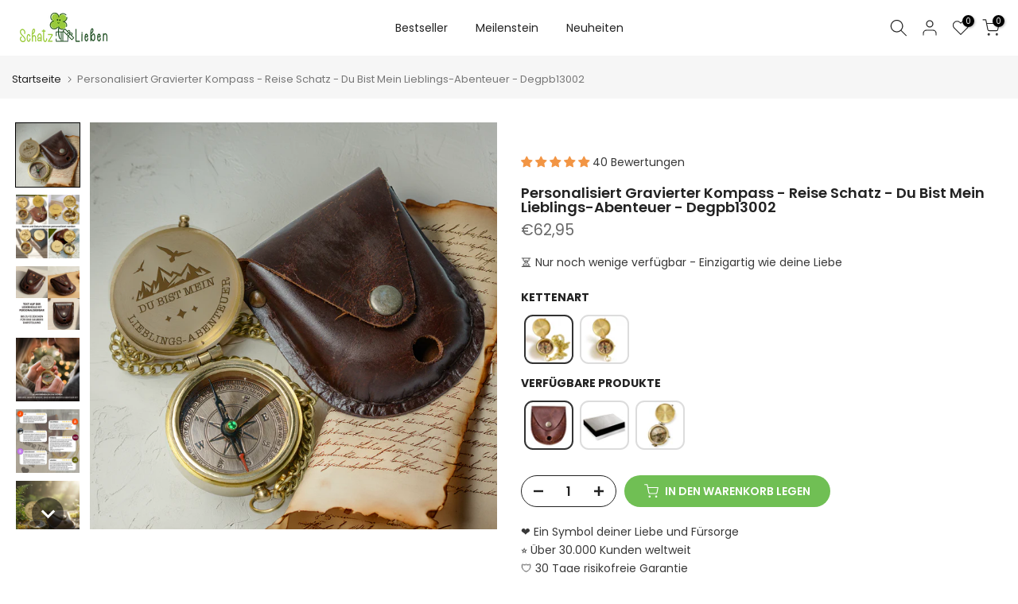

--- FILE ---
content_type: text/html; charset=utf-8
request_url: https://schatzlieben.com/products/gravierter-kompass-reise-schatz-du-bist-mein-lieblingsabenteuer-degpb13002
body_size: 113138
content:
<!doctype html><html class="t4sp-theme t4s-wrapper__custom hdt-reveal-in-view rtl_false swatch_color_style_2 pr_border_style_1 pr_img_effect_2 enable_eff_img1_true badge_shape_1 css_for_wis_app_true shadow_round_img_false t4s-header__inline is-remove-unavai-2 t4_compare_false t4s-cart-count-0 t4s-pr-ellipsis-false
 no-js" lang="de">
  <head>
    <meta charset="utf-8">
    <meta http-equiv="X-UA-Compatible" content="IE=edge">
    <meta name="viewport" content="width=device-width, initial-scale=1, height=device-height, minimum-scale=1.0, maximum-scale=1.0">
    <meta name="theme-color" content="#fff">
    <link rel="canonical" href="https://schatzlieben.com/products/gravierter-kompass-reise-schatz-du-bist-mein-lieblingsabenteuer-degpb13002">
    <link rel="preconnect" href="https://cdn.shopify.com" crossorigin><link rel="shortcut icon" type="image/png" href="//schatzlieben.com/cdn/shop/files/logo_32x32_04d94120-7b0e-4ea6-a4a5-8240996783fe.png?v=1634434413&width=32"><title>Personalisiert Gravierter Kompass - Reise Schatz - Du Bist Mein Liebli &ndash; SchatzLieben</title>
    <meta name="description" content="Was ist die beste Geschenkidee für Ihren Schatz zum Geburtstag, Valentinstag, Jubiläum, Weihnachten, Thanksgiving, Abschlussfeier usw.? Warum nicht ihn / sie mit einem kleinen, einfachen, aber aufmarksamen Geschenk überraschen?Dieser altmodische Kompass besteht aus langlebigem Messingmaterial und wurde sorgfältig polie"><meta name="keywords" content="Personalisiert Gravierter Kompass - Reise Schatz - Du Bist Mein Lieblings-Abenteuer - Degpb13002, SchatzLieben, schatzlieben.com"/><meta name="author" content="The4">

<meta property="og:site_name" content="SchatzLieben">
<meta property="og:url" content="https://schatzlieben.com/products/gravierter-kompass-reise-schatz-du-bist-mein-lieblingsabenteuer-degpb13002">
<meta property="og:title" content="Personalisiert Gravierter Kompass - Reise Schatz - Du Bist Mein Liebli">
<meta property="og:type" content="product">
<meta property="og:description" content="Was ist die beste Geschenkidee für Ihren Schatz zum Geburtstag, Valentinstag, Jubiläum, Weihnachten, Thanksgiving, Abschlussfeier usw.? Warum nicht ihn / sie mit einem kleinen, einfachen, aber aufmarksamen Geschenk überraschen?Dieser altmodische Kompass besteht aus langlebigem Messingmaterial und wurde sorgfältig polie"><meta property="og:image" content="http://schatzlieben.com/cdn/shop/files/5_1_919d5e2f-0a3e-4949-b9a2-ca563710d009.jpg?v=1747847885">
  <meta property="og:image:secure_url" content="https://schatzlieben.com/cdn/shop/files/5_1_919d5e2f-0a3e-4949-b9a2-ca563710d009.jpg?v=1747847885">
  <meta property="og:image:width" content="1000">
  <meta property="og:image:height" content="1000"><meta property="og:price:amount" content="62,95">
  <meta property="og:price:currency" content="EUR"><meta name="twitter:card" content="summary_large_image">
<meta name="twitter:title" content="Personalisiert Gravierter Kompass - Reise Schatz - Du Bist Mein Liebli">
<meta name="twitter:description" content="Was ist die beste Geschenkidee für Ihren Schatz zum Geburtstag, Valentinstag, Jubiläum, Weihnachten, Thanksgiving, Abschlussfeier usw.? Warum nicht ihn / sie mit einem kleinen, einfachen, aber aufmarksamen Geschenk überraschen?Dieser altmodische Kompass besteht aus langlebigem Messingmaterial und wurde sorgfältig polie"><script src="//schatzlieben.com/cdn/shop/t/19/assets/lazysizes.min.js?v=19113999703148210021730886208" async="async"></script>
    <script src="//schatzlieben.com/cdn/shop/t/19/assets/global.min.js?v=38540426977691419761730886207" defer="defer"></script>
    <script>window.performance && window.performance.mark && window.performance.mark('shopify.content_for_header.start');</script><meta name="google-site-verification" content="4CUBEqkuaWIXe9b9E6bFEFT3jlODOCZJrDeLGawODn4">
<meta name="google-site-verification" content="6W8XACR3ApogcNwAHqLqEP-b6ukQJi1530NwBlO3lR4">
<meta id="shopify-digital-wallet" name="shopify-digital-wallet" content="/45937950885/digital_wallets/dialog">
<meta name="shopify-checkout-api-token" content="fd4b357d8bf87923e4c73e6816cd280d">
<meta id="in-context-paypal-metadata" data-shop-id="45937950885" data-venmo-supported="false" data-environment="production" data-locale="de_DE" data-paypal-v4="true" data-currency="EUR">
<link rel="alternate" type="application/json+oembed" href="https://schatzlieben.com/products/gravierter-kompass-reise-schatz-du-bist-mein-lieblingsabenteuer-degpb13002.oembed">
<script async="async" src="/checkouts/internal/preloads.js?locale=de-DE"></script>
<script id="shopify-features" type="application/json">{"accessToken":"fd4b357d8bf87923e4c73e6816cd280d","betas":["rich-media-storefront-analytics"],"domain":"schatzlieben.com","predictiveSearch":true,"shopId":45937950885,"locale":"de"}</script>
<script>var Shopify = Shopify || {};
Shopify.shop = "petlovegiftde.myshopify.com";
Shopify.locale = "de";
Shopify.currency = {"active":"EUR","rate":"1.0"};
Shopify.country = "DE";
Shopify.theme = {"name":"kalles-v4-3-6-official","id":142047346853,"schema_name":"Kalles","schema_version":"4.3.6","theme_store_id":null,"role":"main"};
Shopify.theme.handle = "null";
Shopify.theme.style = {"id":null,"handle":null};
Shopify.cdnHost = "schatzlieben.com/cdn";
Shopify.routes = Shopify.routes || {};
Shopify.routes.root = "/";</script>
<script type="module">!function(o){(o.Shopify=o.Shopify||{}).modules=!0}(window);</script>
<script>!function(o){function n(){var o=[];function n(){o.push(Array.prototype.slice.apply(arguments))}return n.q=o,n}var t=o.Shopify=o.Shopify||{};t.loadFeatures=n(),t.autoloadFeatures=n()}(window);</script>
<script id="shop-js-analytics" type="application/json">{"pageType":"product"}</script>
<script defer="defer" async type="module" src="//schatzlieben.com/cdn/shopifycloud/shop-js/modules/v2/client.init-shop-cart-sync_e98Ab_XN.de.esm.js"></script>
<script defer="defer" async type="module" src="//schatzlieben.com/cdn/shopifycloud/shop-js/modules/v2/chunk.common_Pcw9EP95.esm.js"></script>
<script defer="defer" async type="module" src="//schatzlieben.com/cdn/shopifycloud/shop-js/modules/v2/chunk.modal_CzmY4ZhL.esm.js"></script>
<script type="module">
  await import("//schatzlieben.com/cdn/shopifycloud/shop-js/modules/v2/client.init-shop-cart-sync_e98Ab_XN.de.esm.js");
await import("//schatzlieben.com/cdn/shopifycloud/shop-js/modules/v2/chunk.common_Pcw9EP95.esm.js");
await import("//schatzlieben.com/cdn/shopifycloud/shop-js/modules/v2/chunk.modal_CzmY4ZhL.esm.js");

  window.Shopify.SignInWithShop?.initShopCartSync?.({"fedCMEnabled":true,"windoidEnabled":true});

</script>
<script>(function() {
  var isLoaded = false;
  function asyncLoad() {
    if (isLoaded) return;
    isLoaded = true;
    var urls = ["https:\/\/cdn.hextom.com\/js\/ultimatesalesboost.js?shop=petlovegiftde.myshopify.com"];
    for (var i = 0; i < urls.length; i++) {
      var s = document.createElement('script');
      s.type = 'text/javascript';
      s.async = true;
      s.src = urls[i];
      var x = document.getElementsByTagName('script')[0];
      x.parentNode.insertBefore(s, x);
    }
  };
  if(window.attachEvent) {
    window.attachEvent('onload', asyncLoad);
  } else {
    window.addEventListener('load', asyncLoad, false);
  }
})();</script>
<script id="__st">var __st={"a":45937950885,"offset":-28800,"reqid":"7dc1c8a9-1f31-4740-bb0d-646c93581fa5-1769341162","pageurl":"schatzlieben.com\/products\/gravierter-kompass-reise-schatz-du-bist-mein-lieblingsabenteuer-degpb13002","u":"223df5624442","p":"product","rtyp":"product","rid":5618631540901};</script>
<script>window.ShopifyPaypalV4VisibilityTracking = true;</script>
<script id="captcha-bootstrap">!function(){'use strict';const t='contact',e='account',n='new_comment',o=[[t,t],['blogs',n],['comments',n],[t,'customer']],c=[[e,'customer_login'],[e,'guest_login'],[e,'recover_customer_password'],[e,'create_customer']],r=t=>t.map((([t,e])=>`form[action*='/${t}']:not([data-nocaptcha='true']) input[name='form_type'][value='${e}']`)).join(','),a=t=>()=>t?[...document.querySelectorAll(t)].map((t=>t.form)):[];function s(){const t=[...o],e=r(t);return a(e)}const i='password',u='form_key',d=['recaptcha-v3-token','g-recaptcha-response','h-captcha-response',i],f=()=>{try{return window.sessionStorage}catch{return}},m='__shopify_v',_=t=>t.elements[u];function p(t,e,n=!1){try{const o=window.sessionStorage,c=JSON.parse(o.getItem(e)),{data:r}=function(t){const{data:e,action:n}=t;return t[m]||n?{data:e,action:n}:{data:t,action:n}}(c);for(const[e,n]of Object.entries(r))t.elements[e]&&(t.elements[e].value=n);n&&o.removeItem(e)}catch(o){console.error('form repopulation failed',{error:o})}}const l='form_type',E='cptcha';function T(t){t.dataset[E]=!0}const w=window,h=w.document,L='Shopify',v='ce_forms',y='captcha';let A=!1;((t,e)=>{const n=(g='f06e6c50-85a8-45c8-87d0-21a2b65856fe',I='https://cdn.shopify.com/shopifycloud/storefront-forms-hcaptcha/ce_storefront_forms_captcha_hcaptcha.v1.5.2.iife.js',D={infoText:'Durch hCaptcha geschützt',privacyText:'Datenschutz',termsText:'Allgemeine Geschäftsbedingungen'},(t,e,n)=>{const o=w[L][v],c=o.bindForm;if(c)return c(t,g,e,D).then(n);var r;o.q.push([[t,g,e,D],n]),r=I,A||(h.body.append(Object.assign(h.createElement('script'),{id:'captcha-provider',async:!0,src:r})),A=!0)});var g,I,D;w[L]=w[L]||{},w[L][v]=w[L][v]||{},w[L][v].q=[],w[L][y]=w[L][y]||{},w[L][y].protect=function(t,e){n(t,void 0,e),T(t)},Object.freeze(w[L][y]),function(t,e,n,w,h,L){const[v,y,A,g]=function(t,e,n){const i=e?o:[],u=t?c:[],d=[...i,...u],f=r(d),m=r(i),_=r(d.filter((([t,e])=>n.includes(e))));return[a(f),a(m),a(_),s()]}(w,h,L),I=t=>{const e=t.target;return e instanceof HTMLFormElement?e:e&&e.form},D=t=>v().includes(t);t.addEventListener('submit',(t=>{const e=I(t);if(!e)return;const n=D(e)&&!e.dataset.hcaptchaBound&&!e.dataset.recaptchaBound,o=_(e),c=g().includes(e)&&(!o||!o.value);(n||c)&&t.preventDefault(),c&&!n&&(function(t){try{if(!f())return;!function(t){const e=f();if(!e)return;const n=_(t);if(!n)return;const o=n.value;o&&e.removeItem(o)}(t);const e=Array.from(Array(32),(()=>Math.random().toString(36)[2])).join('');!function(t,e){_(t)||t.append(Object.assign(document.createElement('input'),{type:'hidden',name:u})),t.elements[u].value=e}(t,e),function(t,e){const n=f();if(!n)return;const o=[...t.querySelectorAll(`input[type='${i}']`)].map((({name:t})=>t)),c=[...d,...o],r={};for(const[a,s]of new FormData(t).entries())c.includes(a)||(r[a]=s);n.setItem(e,JSON.stringify({[m]:1,action:t.action,data:r}))}(t,e)}catch(e){console.error('failed to persist form',e)}}(e),e.submit())}));const S=(t,e)=>{t&&!t.dataset[E]&&(n(t,e.some((e=>e===t))),T(t))};for(const o of['focusin','change'])t.addEventListener(o,(t=>{const e=I(t);D(e)&&S(e,y())}));const B=e.get('form_key'),M=e.get(l),P=B&&M;t.addEventListener('DOMContentLoaded',(()=>{const t=y();if(P)for(const e of t)e.elements[l].value===M&&p(e,B);[...new Set([...A(),...v().filter((t=>'true'===t.dataset.shopifyCaptcha))])].forEach((e=>S(e,t)))}))}(h,new URLSearchParams(w.location.search),n,t,e,['guest_login'])})(!0,!1)}();</script>
<script integrity="sha256-4kQ18oKyAcykRKYeNunJcIwy7WH5gtpwJnB7kiuLZ1E=" data-source-attribution="shopify.loadfeatures" defer="defer" src="//schatzlieben.com/cdn/shopifycloud/storefront/assets/storefront/load_feature-a0a9edcb.js" crossorigin="anonymous"></script>
<script data-source-attribution="shopify.dynamic_checkout.dynamic.init">var Shopify=Shopify||{};Shopify.PaymentButton=Shopify.PaymentButton||{isStorefrontPortableWallets:!0,init:function(){window.Shopify.PaymentButton.init=function(){};var t=document.createElement("script");t.src="https://schatzlieben.com/cdn/shopifycloud/portable-wallets/latest/portable-wallets.de.js",t.type="module",document.head.appendChild(t)}};
</script>
<script data-source-attribution="shopify.dynamic_checkout.buyer_consent">
  function portableWalletsHideBuyerConsent(e){var t=document.getElementById("shopify-buyer-consent"),n=document.getElementById("shopify-subscription-policy-button");t&&n&&(t.classList.add("hidden"),t.setAttribute("aria-hidden","true"),n.removeEventListener("click",e))}function portableWalletsShowBuyerConsent(e){var t=document.getElementById("shopify-buyer-consent"),n=document.getElementById("shopify-subscription-policy-button");t&&n&&(t.classList.remove("hidden"),t.removeAttribute("aria-hidden"),n.addEventListener("click",e))}window.Shopify?.PaymentButton&&(window.Shopify.PaymentButton.hideBuyerConsent=portableWalletsHideBuyerConsent,window.Shopify.PaymentButton.showBuyerConsent=portableWalletsShowBuyerConsent);
</script>
<script data-source-attribution="shopify.dynamic_checkout.cart.bootstrap">document.addEventListener("DOMContentLoaded",(function(){function t(){return document.querySelector("shopify-accelerated-checkout-cart, shopify-accelerated-checkout")}if(t())Shopify.PaymentButton.init();else{new MutationObserver((function(e,n){t()&&(Shopify.PaymentButton.init(),n.disconnect())})).observe(document.body,{childList:!0,subtree:!0})}}));
</script>
<link id="shopify-accelerated-checkout-styles" rel="stylesheet" media="screen" href="https://schatzlieben.com/cdn/shopifycloud/portable-wallets/latest/accelerated-checkout-backwards-compat.css" crossorigin="anonymous">
<style id="shopify-accelerated-checkout-cart">
        #shopify-buyer-consent {
  margin-top: 1em;
  display: inline-block;
  width: 100%;
}

#shopify-buyer-consent.hidden {
  display: none;
}

#shopify-subscription-policy-button {
  background: none;
  border: none;
  padding: 0;
  text-decoration: underline;
  font-size: inherit;
  cursor: pointer;
}

#shopify-subscription-policy-button::before {
  box-shadow: none;
}

      </style>

<script>window.performance && window.performance.mark && window.performance.mark('shopify.content_for_header.end');</script>
<link rel="preconnect" href="https://fonts.googleapis.com">
    <link rel="preconnect" href="https://fonts.gstatic.com" crossorigin><link rel="stylesheet" href="https://fonts.googleapis.com/css?family=Poppins:300,300i,400,400i,500,500i,600,600i,700,700i,800,800i|Libre+Baskerville:300,300i,400,400i,500,500i,600,600i,700,700i,800,800i&display=swap" media="print" onload="this.media='all'"><link href="//schatzlieben.com/cdn/shop/t/19/assets/base.css?v=121669578540430681821730886207" rel="stylesheet" type="text/css" media="all" /><style data-shopify>:root {
        
         /* CSS Variables */
        --wrapper-mw      : 1420px;
        --font-family-1   : Poppins;
        --font-family-2   : Poppins;
        --font-family-3   : Libre Baskerville;
        --font-body-family   : Poppins;
        --font-heading-family: Poppins;
       
        
        --t4s-success-color       : #428445;
        --t4s-success-color-rgb   : 66, 132, 69;
        --t4s-warning-color       : #e0b252;
        --t4s-warning-color-rgb   : 224, 178, 82;
        --t4s-error-color         : #EB001B;
        --t4s-error-color-rgb     : 235, 0, 27;
        --t4s-light-color         : #ffffff;
        --t4s-dark-color          : #222222;
        --t4s-highlight-color     : #ec0101;
        --t4s-tooltip-background  : #383838;
        --t4s-tooltip-color       : #fff;
        --primary-sw-color        : #333;
        --primary-sw-color-rgb    : 51, 51, 51;
        --border-sw-color         : #ddd;
        --secondary-sw-color      : #878787;
        --primary-price-color     : #ec0101;
        --secondary-price-color   : #878787;
        
        --t4s-body-background     : #fff;
        --text-color              : #383838;
        --text-color-rgb          : 56, 56, 56;
        --heading-color           : #222222;
        --accent-color            : #70bf54;
        --accent-color-rgb        : 112, 191, 84;
        --accent-color-darken     : #4e9036;
        --accent-color-hover      : var(--accent-color-darken);
        --secondary-color         : #222;
        --secondary-color-rgb     : 34, 34, 34;
        --link-color              : #878787;
        --link-color-hover        : #9aca3c;
        --border-color            : #ddd;
        --border-color-rgb        : 221, 221, 221;
        --border-primary-color    : #333;
        --button-background       : #ddd;
        --button-color            : #9aca3c;
        --button-background-hover : #70bf54;
        --button-color-hover      : #fff;

        --sale-badge-background    : #ff4e00;
        --sale-badge-color         : #fff;
        --new-badge-background     : #109533;
        --new-badge-color          : #fff;
        --preorder-badge-background: #0774d7;
        --preorder-badge-color     : #fff;
        --soldout-badge-background : #999999;
        --soldout-badge-color      : #fff;
        --custom-badge-background  : #00A500;
        --custom-badge-color       : #fff;/* Shopify related variables */
        --payment-terms-background-color: ;
        
        --lz-background: #f5f5f5;
        --lz-img: url("//schatzlieben.com/cdn/shop/t/19/assets/t4s_loader.svg?v=3859789041029819411730909749");}

    html {
      font-size: 62.5%;
      height: 100%;
    }

    body {
      margin: 0;
      overflow-x: hidden;
      font-size:14px;
      letter-spacing: 0px;
      color: var(--text-color);
      font-family: var(--font-body-family);
      line-height: 1.7;
      font-weight: 400;
      -webkit-font-smoothing: auto;
      -moz-osx-font-smoothing: auto;
    }
    /*
    @media screen and (min-width: 750px) {
      body {
        font-size: 1.6rem;
      }
    }
    */

    h1, h2, h3, h4, h5, h6, .t4s_as_title {
      color: var(--heading-color);
      font-family: var(--font-heading-family);
      line-height: 1.4;
      font-weight: 600;
      letter-spacing: 0px;
    }
    h1 { font-size: 37px }
    h2 { font-size: 29px }
    h3 { font-size: 23px }
    h4 { font-size: 18px }
    h5 { font-size: 17px }
    h6 { font-size: 15.5px }
    a,.t4s_as_link {
      /* font-family: var(--font-link-family); */
      color: var(--link-color);
    }
    a:hover,.t4s_as_link:hover {
      color: var(--link-color-hover);
    }
    button,
    input,
    optgroup,
    select,
    textarea {
      border-color: var(--border-color);
    }
    .t4s_as_button,
    button,
    input[type="button"]:not(.t4s-btn),
    input[type="reset"],
    input[type="submit"]:not(.t4s-btn) {
      font-family: var(--font-button-family);
      color: var(--button-color);
      background-color: var(--button-background);
      border-color: var(--button-background);
    }
    .t4s_as_button:hover,
    button:hover,
    input[type="button"]:not(.t4s-btn):hover, 
    input[type="reset"]:hover,
    input[type="submit"]:not(.t4s-btn):hover  {
      color: var(--button-color-hover);
      background-color: var(--button-background-hover);
      border-color: var(--button-background-hover);
    }
    
    .t4s-cp,.t4s-color-accent { color : var(--accent-color) }.t4s-ct,.t4s-color-text { color : var(--text-color) }.t4s-ch,.t4ss-color-heading { color : var(--heading-color) }.t4s-csecondary { color : var(--secondary-color) }
    
    .t4s-fnt-fm-1 {
      font-family: var(--font-family-1) !important;
    }
    .t4s-fnt-fm-2 {
      font-family: var(--font-family-2) !important;
    }
    .t4s-fnt-fm-3 {
      font-family: var(--font-family-3) !important;
    }
    .t4s-cr {
        color: var(--t4s-highlight-color);
    }
    .t4s-price__sale { color: var(--primary-price-color); }.t4s-fix-overflow.t4s-row { max-width: 100vw;margin-left: auto;margin-right: auto;}.lazyloadt4s-opt {opacity: 1 !important;transition: opacity 0s, transform 1s !important;}.t4s-d-block {display: block;}.t4s-d-none {display: none;}@media (min-width: 768px) {.t4s-d-md-block {display: block;}.t4s-d-md-none {display: none; }}@media (min-width: 1025px) {.t4s-d-lg-block {display: block;}.t4s-d-lg-none {display: none; }}@media (prefers-reduced-motion: no-preference) {
    :root {
    --duration-extra-long: .6s;
    --ease-out-slow: cubic-bezier(0, 0, .3, 1);
    --animation-slide-in: revealSlideIn var(--duration-extra-long) var(--ease-out-slow) forwards;
    --animation-fade-in: reveaFadeIn var(--duration-extra-long)  var(--ease-out-slow);
    }

    .hdt-reveal-in-view :where([hdt-reveal="fade-in"], [hdt-reveal="slide-in"]):not([animationend]) {
      opacity: .01;
    }

    .hdt-reveal-in-view [hdt-reveal="slide-in"]:not([animationend]) {
      transform: translateY(2rem);
    }

    .hdt-reveal-in-view [hdt-reveal="fade-in"]:not(.hdt-reveal--offscreen, [animationend]) {
      opacity: 1;
      animation: var(--animation-fade-in);
    }

    .hdt-reveal-in-view [hdt-reveal="slide-in"]:not(.hdt-reveal--offscreen, [animationend]) {
      animation: var(--animation-slide-in);
      animation-delay: calc(var(--animation-order, 0) * 75ms);
    }.hdt-reveal-in-view .flickityt4s:not(.flickityt4s-enabled) [hdt-reveal="fade-in"],
    .hdt-reveal-in-view .flickityt4s:not(.flickityt4s-enabled) [hdt-reveal="slide-in"] {
      animation-iteration-count: 0;
    }
    .hdt-reveal-in-view .flickityt4s.t4s-enabled:not(.flickityt4s-enabled) [hdt-reveal="fade-in"],
    .hdt-reveal-in-view .flickityt4s.t4s-enabled:not(.flickityt4s-enabled) [hdt-reveal="slide-in"] {
      animation-iteration-count: 1;
    }
    @media (min-width:768px){
      .hdt-reveal-in-view .flickityt4s.carousel-disable-md:not(.flickityt4s-enabled) [hdt-reveal="fade-in"],
      .hdt-reveal-in-view .flickityt4s.carousel-disable-md:not(.flickityt4s-enabled) [hdt-reveal="slide-in"] {
        animation-iteration-count: 1;
      }
    }

    .hdt-reveal-in-view :where([hdt-reveal="fade-in"].hdt-reveal--design-mode, [hdt-reveal="slide-in"].hdt-reveal--design-mode, [hdt-reveal]:not(.hdt-reveal--offscreen).hdt-reveal--cancel):not([animationend]) {
      opacity: 1;
      animation: none;
      transition: none;
    }

    .hdt-reveal-in-view [hdt-reveal="slide-in"]:not([animationend]).hdt-reveal--design-mode {
      transform: translateY(0);
    }

    @keyframes revealSlideIn {
      from {
        transform: translateY(2rem);
        opacity: 0.01;
      }
      to {
        transform: translateY(0);
        opacity: 1;
      }
    }

    @keyframes reveaFadeIn {
      from {
        opacity: 0.01;
      }
      to {
        opacity: 1;
      }
    }
  }</style><script>
  const isBehaviorSmooth = 'scrollBehavior' in document.documentElement.style && getComputedStyle(document.documentElement).scrollBehavior === 'smooth';
  const t4sXMLHttpRequest = window.XMLHttpRequest, documentElementT4s = document.documentElement; documentElementT4s.className = documentElementT4s.className.replace('no-js', 'js');function loadImageT4s(_this) { _this.classList.add('lazyloadt4sed')};(function() { const matchMediaHoverT4s = (window.matchMedia('(-moz-touch-enabled: 1), (hover: none)')).matches; documentElementT4s.className += ((window.CSS && window.CSS.supports('(position: sticky) or (position: -webkit-sticky)')) ? ' t4sp-sticky' : ' t4sp-no-sticky'); documentElementT4s.className += matchMediaHoverT4s ? ' t4sp-no-hover' : ' t4sp-hover'; window.onpageshow = function() { if (performance.navigation.type === 2) {document.dispatchEvent(new CustomEvent('cart:refresh'))} }; if (!matchMediaHoverT4s && window.width > 1024) { document.addEventListener('mousemove', function(evt) { documentElementT4s.classList.replace('t4sp-no-hover','t4sp-hover'); document.dispatchEvent(new CustomEvent('theme:hover')); }, {once : true} ); } }());</script><script>const RevealT4s=function(){const e="hdt-reveal",n=e+"--offscreen",t=e+"--cancel",s=e=>{const n=e.target;n.isAnimationend&&(n.setAttribute("animationend",""),n.removeEventListener("animationend",s))};function o(e,o){e.forEach((e,r)=>{const i=e.target;i.setAttribute("observed",""),e.isIntersecting?(i.isUnobserve=!0,i.classList.contains(n)&&i.classList.remove(n),o.unobserve(i)):i.isUnobserve||(i.classList.add(n),i.classList.remove(t)),i.isAnimationend=!0,i.addEventListener("animationend",s)})}return function(n=document,t=!1){const s=Array.from(n.querySelectorAll(`[${e}]:not([observed])`));if(0===s.length)return;if(t)return void s.forEach(n=>{n.classList.add(e+"--design-mode")});const r=new IntersectionObserver(o,{rootMargin:"0px 0px -50px 0px"});s.forEach(e=>r.observe(e))}}();window.matchMedia("(prefers-reduced-motion: no-preference)").matches&&(window.addEventListener("DOMContentLoaded",()=>RevealT4s()),Shopify.designMode&&(document.addEventListener("shopify:section:load",e=>RevealT4s(e.target,!0)),document.addEventListener("shopify:section:reorder",()=>RevealT4s(document,!0))));</script><link rel="stylesheet" href="//schatzlieben.com/cdn/shop/t/19/assets/ecomrise-colors.css?v=111603181540343972631730886207" media="print" onload="this.media='all'">  











  






<script type="application/ld+json">
{
  "@context": "https://schema.org",
  "@type": "Product",
  
    "name": "Personalisiert Gravierter Kompass - Reise Schatz - Du Bist Mein Lieblings-Abenteuer - Degpb13002",
  
  
    "description": "Was ist die beste Geschenkidee für Ihren Schatz zum Geburtstag, Valentinstag, Jubiläum, Weihnachten, Thanksgiving, Abschlussfeier usw.? Warum nicht ihn \/ sie mit einem kleinen, einfachen, aber aufmarksamen Geschenk überraschen?Dieser altmodische Kompass besteht aus langlebigem Messingmaterial und wurde sorgfältig poliert, um ihn zum Glänzen zu bringen. Die auf dem Kompass wunderschön lasergravierte Nachricht wurde speziell für Sie entworfen, um Ihre Liebe auf die subtilste Weise auszudrücken.\"Du bist mein Lieblings-abenteuer\"Machen Ihr Geschenk mit einer handgemachten Geschenkbox schöner. Wählen Sie einfach die vorhandene Option \"Produkt Mit Box Kaufen\", bevor Sie den Artikel in den Warenkorb legen.Details:Besteht aus Dauerhaftem MessingmaterialGlänzende OberflächeVintage-StilGeeignet für alle Geschlechter und AltersgruppenLasergravierte NachrichtDurchmesser: 45 mmBitte beachten Sie:Bei unseren handgefertigten Kompassen sind kleine Kratzer oder Oberflächenabweichungen aufgrund der Handarbeit möglich. Diese Unvollkommenheiten sind normal und beeinträchtigen die Leistung nicht.",
  
  
    "category": "Engraved Compass",
  

    "image": [
      
      {
        "@type": "ImageObject",
        "url": "https://schatzlieben.com/cdn/shop/files/5_1_919d5e2f-0a3e-4949-b9a2-ca563710d009.jpg",
        "width": 1200,
        "height": 1200,
        "caption": "Personalisiert Gravierter Kompass - Reise Schatz - Du Bist Mein Lieblings-Abenteuer - Degpb13002"
      },
      
      {
        "@type": "ImageObject",
        "url": "https://schatzlieben.com/cdn/shop/files/6_7e974b33-0ba1-4f85-8664-1e0976ef3451.jpg",
        "width": 1200,
        "height": 1200,
        "caption": "Personalisiert Gravierter Kompass - Reise Schatz - Du Bist Mein Lieblings-Abenteuer - Degpb13002"
      },
      
      {
        "@type": "ImageObject",
        "url": "https://schatzlieben.com/cdn/shop/files/4_fffbaebf-79e0-4b1e-999d-e30562dd1d9b.jpg",
        "width": 1200,
        "height": 1200,
        "caption": "Personalisiert Gravierter Kompass - Reise Schatz - Du Bist Mein Lieblings-Abenteuer - Degpb13002"
      },
      
      {
        "@type": "ImageObject",
        "url": "https://schatzlieben.com/cdn/shop/files/2_05730b1f-c4d5-4019-8b44-86b45a912104.jpg",
        "width": 1200,
        "height": 1200,
        "caption": "Personalisiert Gravierter Kompass - Reise Schatz - Du Bist Mein Lieblings-Abenteuer - Degpb13002"
      },
      
      {
        "@type": "ImageObject",
        "url": "https://schatzlieben.com/cdn/shop/files/3_93fe5ee4-00bc-40e6-8a8f-df52e49ed204.jpg",
        "width": 1200,
        "height": 1200,
        "caption": "Personalisiert Gravierter Kompass - Reise Schatz - Du Bist Mein Lieblings-Abenteuer - Degpb13002"
      },
      
      {
        "@type": "ImageObject",
        "url": "https://schatzlieben.com/cdn/shop/files/1_790c17b6-dd8b-4cf0-bd5a-63e482ff4d44.jpg",
        "width": 1200,
        "height": 1200,
        "caption": "Personalisiert Gravierter Kompass - Reise Schatz - Du Bist Mein Lieblings-Abenteuer - Degpb13002"
      },
      
      {
        "@type": "ImageObject",
        "url": "https://schatzlieben.com/cdn/shop/products/gravierter-kompass-reise-schatz-du-bist-mein-lieblings-abenteuer-degpb13002-18849414283429.jpg",
        "width": 1200,
        "height": 1200,
        "caption": "Gravierter Kompass - Reise Schatz - Du Bist Mein Lieblings-Abenteuer - Degpb13002"
      },
      
      {
        "@type": "ImageObject",
        "url": "https://schatzlieben.com/cdn/shop/products/gravierter-kompass-reise-schatz-du-bist-mein-lieblings-abenteuer-degpb13002-18849414250661.jpg",
        "width": 1200,
        "height": 1200,
        "caption": "Gravierter Kompass - Reise Schatz - Du Bist Mein Lieblings-Abenteuer - Degpb13002"
      },
      
      {
        "@type": "ImageObject",
        "url": "https://schatzlieben.com/cdn/shop/products/gravierter-kompass-reise-schatz-du-bist-mein-lieblings-abenteuer-degpb13002-18849414217893.jpg",
        "width": 1200,
        "height": 1200,
        "caption": "Gravierter Kompass - Reise Schatz - Du Bist Mein Lieblings-Abenteuer - Degpb13002"
      },
      
      {
        "@type": "ImageObject",
        "url": "https://schatzlieben.com/cdn/shop/products/gravierter-kompass-reise-schatz-du-bist-mein-lieblings-abenteuer-degpb13002-18849424277669.jpg",
        "width": 1200,
        "height": 1200,
        "caption": "Gravierter Kompass - Reise Schatz - Du Bist Mein Lieblings-Abenteuer - Degpb13002"
      },
      
      {
        "@type": "ImageObject",
        "url": "https://schatzlieben.com/cdn/shop/products/gravierter-kompass-reise-schatz-du-bist-mein-lieblings-abenteuer-degpb13002-18854415335589.jpg",
        "width": 1200,
        "height": 1200,
        "caption": "Gravierter Kompass - Reise Schatz - Du Bist Mein Lieblings-Abenteuer - Degpb13002"
      },
      
      {
        "@type": "ImageObject",
        "url": "https://schatzlieben.com/cdn/shop/products/gravierter-kompass-reise-schatz-du-bist-mein-lieblings-abenteuer-degpb13002-18854412517541.jpg",
        "width": 1200,
        "height": 1200,
        "caption": "Gravierter Kompass - Reise Schatz - Du Bist Mein Lieblings-Abenteuer - Degpb13002"
      },
      
      {
        "@type": "ImageObject",
        "url": "https://schatzlieben.com/cdn/shop/files/mk_ad_sao_chep.jpg",
        "width": 1200,
        "height": 1200,
        "caption": "Personalisiert Gravierter Kompass - Reise Schatz - Du Bist Mein Lieblings-Abenteuer - Degpb13002"
      },
      
      {
        "@type": "ImageObject",
        "url": "https://schatzlieben.com/cdn/shop/files/20250206-165350_2aa9f050-3645-4d5a-9190-6cd77bc865d7.jpg",
        "width": 1200,
        "height": 1200,
        "caption": "Personalisiert Gravierter Kompass - Reise Schatz - Du Bist Mein Lieblings-Abenteuer - Degpb13002"
      },
      
      {
        "@type": "ImageObject",
        "url": "https://schatzlieben.com/cdn/shop/files/custome_sao_chep_1.jpg",
        "width": 1200,
        "height": 1200,
        "caption": "Personalisiert Gravierter Kompass - Reise Schatz - Du Bist Mein Lieblings-Abenteuer - Degpb13002"
      },
      
      {
        "@type": "ImageObject",
        "url": "https://schatzlieben.com/cdn/shop/files/mk_cus_copy_1bf7f9d9-10f4-482e-89d4-89ab9fb2f933.jpg",
        "width": 1200,
        "height": 1200,
        "caption": "Personalisiert Gravierter Kompass - Reise Schatz - Du Bist Mein Lieblings-Abenteuer - Degpb13002"
      },
      
      {
        "@type": "ImageObject",
        "url": "https://schatzlieben.com/cdn/shop/files/20250926-150158_4ab44ef7-7ac1-40c6-b237-c2eae676c5ee.jpg",
        "width": 1200,
        "height": 1200,
        "caption": "Personalisiert Gravierter Kompass - Reise Schatz - Du Bist Mein Lieblings-Abenteuer - Degpb13002"
      },
      
      {
        "@type": "ImageObject",
        "url": "https://schatzlieben.com/cdn/shop/files/mk_2_copy_e9f6af49-fe2f-4a40-9b6c-223f438999b4.jpg",
        "width": 1200,
        "height": 1200,
        "caption": "Personalisiert Gravierter Kompass - Reise Schatz - Du Bist Mein Lieblings-Abenteuer - Degpb13002"
      },
      
      {
        "@type": "ImageObject",
        "url": "https://schatzlieben.com/cdn/shop/files/mk_3_67ac4769-e6ff-4cd7-853a-6c866af2bdd5.jpg",
        "width": 1200,
        "height": 1200,
        "caption": "Personalisiert Gravierter Kompass - Reise Schatz - Du Bist Mein Lieblings-Abenteuer - Degpb13002"
      },
      
      {
        "@type": "ImageObject",
        "url": "https://schatzlieben.com/cdn/shop/files/mk_xmas_copy.jpg",
        "width": 1200,
        "height": 1200,
        "caption": "Personalisiert Gravierter Kompass - Reise Schatz - Du Bist Mein Lieblings-Abenteuer - Degpb13002"
      },
      
      {
        "@type": "ImageObject",
        "url": "https://schatzlieben.com/cdn/shop/files/5_1_bde1aeb4-287c-4711-bb6d-30a3230afd32.jpg",
        "width": 1200,
        "height": 1200,
        "caption": "Personalisiert Gravierter Kompass - Reise Schatz - Du Bist Mein Lieblings-Abenteuer - Degpb13002"
      },
      
      {
        "@type": "ImageObject",
        "url": "https://schatzlieben.com/cdn/shop/files/6_c6c7987f-d202-4340-b69b-53e83cc0775a.jpg",
        "width": 1200,
        "height": 1200,
        "caption": "Personalisiert Gravierter Kompass - Reise Schatz - Du Bist Mein Lieblings-Abenteuer - Degpb13002"
      },
      
      {
        "@type": "ImageObject",
        "url": "https://schatzlieben.com/cdn/shop/files/1_f66ba525-67fd-4554-986e-06e847d78d65.jpg",
        "width": 1200,
        "height": 1200,
        "caption": "Personalisiert Gravierter Kompass - Reise Schatz - Du Bist Mein Lieblings-Abenteuer - Degpb13002"
      },
      
      {
        "@type": "ImageObject",
        "url": "https://schatzlieben.com/cdn/shop/files/3_4ad141fa-bad6-4395-ab81-d826eced4c8f.jpg",
        "width": 1200,
        "height": 1200,
        "caption": "Personalisiert Gravierter Kompass - Reise Schatz - Du Bist Mein Lieblings-Abenteuer - Degpb13002"
      },
      
      {
        "@type": "ImageObject",
        "url": "https://schatzlieben.com/cdn/shop/files/4_352a1b6c-749e-4eeb-93ea-b44abc6dec31.jpg",
        "width": 1200,
        "height": 1200,
        "caption": "Personalisiert Gravierter Kompass - Reise Schatz - Du Bist Mein Lieblings-Abenteuer - Degpb13002"
      },
      
      {
        "@type": "ImageObject",
        "url": "https://schatzlieben.com/cdn/shop/files/2_fe07b0f0-03d9-40cc-bf02-4c86fbc2be0f.jpg",
        "width": 1200,
        "height": 1200,
        "caption": "Personalisiert Gravierter Kompass - Reise Schatz - Du Bist Mein Lieblings-Abenteuer - Degpb13002"
      },
      
      {
        "@type": "ImageObject",
        "url": "https://schatzlieben.com/cdn/shop/files/20260105-201836_4aa66938-15f7-4d4a-838d-7178c295f8fd.png",
        "width": 1200,
        "height": 1200,
        "caption": "Personalisiert Gravierter Kompass - Reise Schatz - Du Bist Mein Lieblings-Abenteuer - Degpb13002"
      }
      
    ],
  
"brand": {
      "@type": "Brand",
      "name": "Schatz Lieben"
    },
  "offers": [
    
    {
      "@type": "Offer",
      "priceCurrency": "EUR",
      "price": "62.95",
      "availability": "https://schema.org/InStock",
      "url": "https://schatzlieben.com/products/gravierter-kompass-reise-schatz-du-bist-mein-lieblingsabenteuer-degpb13002?variant=36047925477541",

      

      "priceValidUntil": "2026-07-24",
      
        "sku": "Engraved Compass + Brown Cover + Gold + Chain",
      
      
      "seller": {
        "@type": "Organization",
        "name": "SchatzLieben"
      },
      "shippingDetails": [
        {
          "@type": "OfferShippingDetails",
          "shippingRate": {
            "@type": "MonetaryAmount",
            "value": "0",
            "currency": "EUR"
          },
          "shippingDestination": {
            "@type": "DefinedRegion",
            "addressCountry": "DE"
          },
          "deliveryTime": {
            "@type": "ShippingDeliveryTime",
            "handlingTime": {
              "@type": "QuantitativeValue",
              "minValue": 2,
              "maxValue": 3,
              "unitCode": "d"
            },
            "transitTime": {
              "@type": "QuantitativeValue",
              "minValue": 7,
              "maxValue": 10,
              "unitCode": "d"
            }
          }
        }
      ],
      "hasMerchantReturnPolicy": {
        "@type": "MerchantReturnPolicy",
        "applicableCountry": "DE",
        "returnPolicyCategory": "https://schema.org/MerchantReturnFiniteReturnWindow",
        "merchantReturnDays": 30,
        "returnMethod": "https://schema.org/ReturnByMail",
        "returnFees": "https://schema.org/FreeReturn"
      }
    },
    
    {
      "@type": "Offer",
      "priceCurrency": "EUR",
      "price": "57.95",
      "availability": "https://schema.org/InStock",
      "url": "https://schatzlieben.com/products/gravierter-kompass-reise-schatz-du-bist-mein-lieblingsabenteuer-degpb13002?variant=36016969875621",

      

      "priceValidUntil": "2026-07-24",
      
        "sku": "Engraved Compass + Box + Gold + Chain",
      
      
      "seller": {
        "@type": "Organization",
        "name": "SchatzLieben"
      },
      "shippingDetails": [
        {
          "@type": "OfferShippingDetails",
          "shippingRate": {
            "@type": "MonetaryAmount",
            "value": "0",
            "currency": "EUR"
          },
          "shippingDestination": {
            "@type": "DefinedRegion",
            "addressCountry": "DE"
          },
          "deliveryTime": {
            "@type": "ShippingDeliveryTime",
            "handlingTime": {
              "@type": "QuantitativeValue",
              "minValue": 2,
              "maxValue": 3,
              "unitCode": "d"
            },
            "transitTime": {
              "@type": "QuantitativeValue",
              "minValue": 7,
              "maxValue": 10,
              "unitCode": "d"
            }
          }
        }
      ],
      "hasMerchantReturnPolicy": {
        "@type": "MerchantReturnPolicy",
        "applicableCountry": "DE",
        "returnPolicyCategory": "https://schema.org/MerchantReturnFiniteReturnWindow",
        "merchantReturnDays": 30,
        "returnMethod": "https://schema.org/ReturnByMail",
        "returnFees": "https://schema.org/FreeReturn"
      }
    },
    
    {
      "@type": "Offer",
      "priceCurrency": "EUR",
      "price": "49.95",
      "availability": "https://schema.org/InStock",
      "url": "https://schatzlieben.com/products/gravierter-kompass-reise-schatz-du-bist-mein-lieblingsabenteuer-degpb13002?variant=36016969842853",

      

      "priceValidUntil": "2026-07-24",
      
        "sku": "Engraved Compass Only + Gold + Chain",
      
      
      "seller": {
        "@type": "Organization",
        "name": "SchatzLieben"
      },
      "shippingDetails": [
        {
          "@type": "OfferShippingDetails",
          "shippingRate": {
            "@type": "MonetaryAmount",
            "value": "0",
            "currency": "EUR"
          },
          "shippingDestination": {
            "@type": "DefinedRegion",
            "addressCountry": "DE"
          },
          "deliveryTime": {
            "@type": "ShippingDeliveryTime",
            "handlingTime": {
              "@type": "QuantitativeValue",
              "minValue": 2,
              "maxValue": 3,
              "unitCode": "d"
            },
            "transitTime": {
              "@type": "QuantitativeValue",
              "minValue": 7,
              "maxValue": 10,
              "unitCode": "d"
            }
          }
        }
      ],
      "hasMerchantReturnPolicy": {
        "@type": "MerchantReturnPolicy",
        "applicableCountry": "DE",
        "returnPolicyCategory": "https://schema.org/MerchantReturnFiniteReturnWindow",
        "merchantReturnDays": 30,
        "returnMethod": "https://schema.org/ReturnByMail",
        "returnFees": "https://schema.org/FreeReturn"
      }
    },
    
    {
      "@type": "Offer",
      "priceCurrency": "EUR",
      "price": "55.95",
      "availability": "https://schema.org/InStock",
      "url": "https://schatzlieben.com/products/gravierter-kompass-reise-schatz-du-bist-mein-lieblingsabenteuer-degpb13002?variant=45507935371429",

      

      "priceValidUntil": "2026-07-24",
      
        "sku": "Engraved Compass + Brown Cover + Gold",
      
      
      "seller": {
        "@type": "Organization",
        "name": "SchatzLieben"
      },
      "shippingDetails": [
        {
          "@type": "OfferShippingDetails",
          "shippingRate": {
            "@type": "MonetaryAmount",
            "value": "0",
            "currency": "EUR"
          },
          "shippingDestination": {
            "@type": "DefinedRegion",
            "addressCountry": "DE"
          },
          "deliveryTime": {
            "@type": "ShippingDeliveryTime",
            "handlingTime": {
              "@type": "QuantitativeValue",
              "minValue": 2,
              "maxValue": 3,
              "unitCode": "d"
            },
            "transitTime": {
              "@type": "QuantitativeValue",
              "minValue": 7,
              "maxValue": 10,
              "unitCode": "d"
            }
          }
        }
      ],
      "hasMerchantReturnPolicy": {
        "@type": "MerchantReturnPolicy",
        "applicableCountry": "DE",
        "returnPolicyCategory": "https://schema.org/MerchantReturnFiniteReturnWindow",
        "merchantReturnDays": 30,
        "returnMethod": "https://schema.org/ReturnByMail",
        "returnFees": "https://schema.org/FreeReturn"
      }
    },
    
    {
      "@type": "Offer",
      "priceCurrency": "EUR",
      "price": "50.95",
      "availability": "https://schema.org/InStock",
      "url": "https://schatzlieben.com/products/gravierter-kompass-reise-schatz-du-bist-mein-lieblingsabenteuer-degpb13002?variant=45507935404197",

      

      "priceValidUntil": "2026-07-24",
      
        "sku": "Engraved Compass + Box + Gold",
      
      
      "seller": {
        "@type": "Organization",
        "name": "SchatzLieben"
      },
      "shippingDetails": [
        {
          "@type": "OfferShippingDetails",
          "shippingRate": {
            "@type": "MonetaryAmount",
            "value": "0",
            "currency": "EUR"
          },
          "shippingDestination": {
            "@type": "DefinedRegion",
            "addressCountry": "DE"
          },
          "deliveryTime": {
            "@type": "ShippingDeliveryTime",
            "handlingTime": {
              "@type": "QuantitativeValue",
              "minValue": 2,
              "maxValue": 3,
              "unitCode": "d"
            },
            "transitTime": {
              "@type": "QuantitativeValue",
              "minValue": 7,
              "maxValue": 10,
              "unitCode": "d"
            }
          }
        }
      ],
      "hasMerchantReturnPolicy": {
        "@type": "MerchantReturnPolicy",
        "applicableCountry": "DE",
        "returnPolicyCategory": "https://schema.org/MerchantReturnFiniteReturnWindow",
        "merchantReturnDays": 30,
        "returnMethod": "https://schema.org/ReturnByMail",
        "returnFees": "https://schema.org/FreeReturn"
      }
    },
    
    {
      "@type": "Offer",
      "priceCurrency": "EUR",
      "price": "42.95",
      "availability": "https://schema.org/InStock",
      "url": "https://schatzlieben.com/products/gravierter-kompass-reise-schatz-du-bist-mein-lieblingsabenteuer-degpb13002?variant=45507935436965",

      

      "priceValidUntil": "2026-07-24",
      
        "sku": "Engraved Compass Only + Gold",
      
      
      "seller": {
        "@type": "Organization",
        "name": "SchatzLieben"
      },
      "shippingDetails": [
        {
          "@type": "OfferShippingDetails",
          "shippingRate": {
            "@type": "MonetaryAmount",
            "value": "0",
            "currency": "EUR"
          },
          "shippingDestination": {
            "@type": "DefinedRegion",
            "addressCountry": "DE"
          },
          "deliveryTime": {
            "@type": "ShippingDeliveryTime",
            "handlingTime": {
              "@type": "QuantitativeValue",
              "minValue": 2,
              "maxValue": 3,
              "unitCode": "d"
            },
            "transitTime": {
              "@type": "QuantitativeValue",
              "minValue": 7,
              "maxValue": 10,
              "unitCode": "d"
            }
          }
        }
      ],
      "hasMerchantReturnPolicy": {
        "@type": "MerchantReturnPolicy",
        "applicableCountry": "DE",
        "returnPolicyCategory": "https://schema.org/MerchantReturnFiniteReturnWindow",
        "merchantReturnDays": 30,
        "returnMethod": "https://schema.org/ReturnByMail",
        "returnFees": "https://schema.org/FreeReturn"
      }
    }
    
  ]
  
}
</script>






<style>
  .read-more-collection:hover {
    cursor: pointer;
    text-decoration: underline;
  }
</style>
<script src="https://ajax.googleapis.com/ajax/libs/jquery/2.2.4/jquery.min.js"></script>
<script>
  document.addEventListener("DOMContentLoaded", function () {
    var jq224 = jQuery.noConflict(true);
    jq224(document).on('click', '.read-more-collection', function () {
      jq224('#truncated').fadeOut(300, function () {
        jq224('#fullDescription').fadeIn(500);
      });
    });
  });
</script>

    


  
  <!-- BEGIN app block: shopify://apps/candy-rack/blocks/head/cb9c657f-334f-4905-80c2-f69cca01460c --><script
  src="https://cdn.shopify.com/extensions/019beab5-1d27-7cd9-b812-fc1a62b5b821/candyrack-388/assets/main.js?shop=petlovegiftde.myshopify.com"

  async

></script>


  <!-- BEGIN app snippet: inject-slider-cart --><div id="candyrack-slider-cart"></div>









<script>

  const STOREFRONT_API_VERSION = '2025-10';

  const fetchSlideCartOffers = async (storefrontToken) => {
    try {
      const query = `
      query GetSlideCartOffers {
        shop {
          metafield(namespace: "$app:candyrack", key: "slide_cart_offers") {
            value
          }
        }
      }
    `;

      const response = await fetch(`/api/${STOREFRONT_API_VERSION}/graphql.json`, {
        method: 'POST',
        headers: {
          'Content-Type': 'application/json',
          'X-Shopify-Storefront-Access-Token': storefrontToken
        },
        body: JSON.stringify({
          query: query
        })
      });

      const result = await response.json();

      if (result.data?.shop?.metafield?.value) {
        return JSON.parse(result.data.shop.metafield.value);
      }

      return null;
    } catch (error) {
      console.warn('Failed to fetch slide cart offers:', error);
      return null;
    }
  }

  const initializeCandyrackSliderCart = async () => {
    // Preview
    const urlParams = new URLSearchParams(window.location.search);
    const storageKey = 'candyrack-slider-cart-preview';

    if (urlParams.has('candyrack-slider-cart-preview') && urlParams.get('candyrack-slider-cart-preview') === 'true') {
      window.sessionStorage.setItem(storageKey, 'true');
    }



    window.SliderCartData = {
      currency_format: '€{{amount_with_comma_separator}}',
      offers: [],
      settings: {},
      storefront_access_token: '',
      enabled: false,
      custom_wording_metaobject_id: null,
      failed: false,
      isCartPage: false,
    }

    const dataScriptTag = document.querySelector('#candyrack-slider-cart-data');
    let data = {};
    if(dataScriptTag) {
      try {
        data = dataScriptTag.textContent ? JSON.parse(dataScriptTag.textContent) : {};
        
        
        
        
        

        const isCartPage = "drawer" === "page";

        let sliderCartSettingsMetaobject = {}
        
        sliderCartSettingsMetaobject = {"empty_cart_button_label":"Weiter shoppen","empty_cart_title":"Dein Warenkorb ist leer","footer_text":"Steuern und Versandkosten werden an der Kasse berechnet","offer_button_label":"Hinzufügen","offer_subtitle":"Jetzt einkaufen, bevor sie ausverkauft sind.","offer_title":"Häufig zusammen gekaufte Artikel hinzufügen","primary_button_label":"Zur Kasse gehen","secondary_button_label":"Weiter shoppen","subtotal_title":"Zwischensumme","top_bar_title":"Warenkorb ({{item_quantity}})","version":4};
        



        const storefrontApiToken = data?.storefront_access_token

        if(!storefrontApiToken) {
          throw new Error("Storefront API token is not set.");
        }

        const metafieldData = await fetchSlideCartOffers(storefrontApiToken) || data

        window.SliderCartData = {
          ...window.SliderCartData,
          offers: metafieldData?.offers,
          settings: {...metafieldData?.settings, ...sliderCartSettingsMetaobject},
          storefront_access_token: storefrontApiToken,
          enabled: metafieldData?.enabled,
          custom_wording_metaobject_id: metafieldData?.custom_wording_metaobject_id,
          failed: false,
          isCartPage,
        }
      } catch (error) {
        window.SliderCartData = {...window.SliderCartData, failed: true, error: error};
        console.error("Candy Rack Slider Cart failed parsing data",error);
      }
    }


    if(Object.keys(data).length === 0){
      window.SliderCartData = {...window.SliderCartData, failed: false, enabled: false};
    }

    const calculateCornerRadius = (element, value) => {
      if (value === 0) return 0;
      const radiusMap = {
        button: { 20: 4, 40: 8, 60: 12, 80: 16, 100: 99999 },
        image: { 20: 4, 40: 8, 60: 8, 80: 8, 100: 8 },
        input: { 20: 4, 40: 8, 60: 12, 80: 16, 100: 99999 }
      };
      return radiusMap[element]?.[value] || 0;
    }


    const getLineHeightOffset = (fontSize) => {
      if (fontSize === 16) return 4;
      if (fontSize === 18) return 5;
      return 6; // for 20px, 14px, 12px, 10px
    };

    const generalStyles = `
:root {
   --cr-slider-cart-desktop-cart-width: ${window.SliderCartData.settings.desktop_cart_width}px;
   --cr-slider-cart-background-color: ${window.SliderCartData.settings.background_color};
   --cr-slider-cart-text-color: ${window.SliderCartData.settings.text_color};
   --cr-slider-cart-error-message-color: ${window.SliderCartData.settings.error_message_color};
   --cr-slider-cart-corner-radius-button: ${calculateCornerRadius("button",window.SliderCartData.settings.corner_radius)}px;
   --cr-slider-cart-corner-radius-image: ${calculateCornerRadius("image",window.SliderCartData.settings.corner_radius)}px;
   --cr-slider-cart-corner-radius-input: ${calculateCornerRadius("input",window.SliderCartData.settings.corner_radius)}px;
   --cr-slider-cart-top-bar-font-size: ${window.SliderCartData.settings.top_bar_font_size}px;
   --cr-slider-cart-top-bar-line-height: ${window.SliderCartData.settings.top_bar_font_size + getLineHeightOffset(window.SliderCartData.settings.top_bar_font_size)}px;
   --cr-slider-cart-image-width: ${window.SliderCartData.settings.image_width}px;
   --cr-slider-cart-empty-cart-font-size: ${window.SliderCartData.settings.empty_cart_font_size}px;
   --cr-slider-cart-empty-cart-line-height: ${window.SliderCartData.settings.empty_cart_font_size + getLineHeightOffset(window.SliderCartData.settings.empty_cart_font_size)}px;
   --cr-slider-cart-product-name-font-size: ${window.SliderCartData.settings.product_name_font_size}px;
   --cr-slider-cart-product-name-line-height: ${window.SliderCartData.settings.product_name_font_size + getLineHeightOffset(window.SliderCartData.settings.product_name_font_size)}px;
   --cr-slider-cart-variant-price-font-size: ${window.SliderCartData.settings.variant_price_font_size}px;
   --cr-slider-cart-variant-price-line-height: ${window.SliderCartData.settings.variant_price_font_size + getLineHeightOffset(window.SliderCartData.settings.variant_price_font_size)}px;
   --cr-slider-cart-checkout-bg-color: ${window.SliderCartData.settings.checkout_bg_color};
   --cr-slider-cart-subtotal-font-size: ${window.SliderCartData.settings.subtotal_font_size}px;
   --cr-slider-cart-subtotal-line-height: ${window.SliderCartData.settings.subtotal_font_size + getLineHeightOffset(window.SliderCartData.settings.subtotal_font_size)}px;
   --cr-slider-cart-primary-button-font-size: ${window.SliderCartData.settings.primary_button_font_size}px;
   --cr-slider-cart-primary-button-line-height: ${window.SliderCartData.settings.primary_button_font_size + getLineHeightOffset(window.SliderCartData.settings.primary_button_font_size)}px;
   --cr-slider-cart-primary-button-bg-color: ${window.SliderCartData.settings.primary_button_bg_color};
   --cr-slider-cart-primary-button-bg-hover-color: ${window.SliderCartData.settings.primary_button_bg_hover_color};
   --cr-slider-cart-primary-button-text-color: ${window.SliderCartData.settings.primary_button_text_color};
   --cr-slider-cart-primary-button-text-hover-color: ${window.SliderCartData.settings.primary_button_text_hover_color};
   --cr-slider-cart-primary-button-border-width: ${window.SliderCartData.settings.primary_button_border_width}px;
   --cr-slider-cart-primary-button-border-color: ${window.SliderCartData.settings.primary_button_border_color};
   --cr-slider-cart-primary-button-border-hover-color: ${window.SliderCartData.settings.primary_button_border_hover_color};
   --cr-slider-cart-secondary-button-bg-color: ${window.SliderCartData.settings.secondary_button_bg_color};
   --cr-slider-cart-secondary-button-bg-hover-color: ${window.SliderCartData.settings.secondary_button_bg_hover_color};
   --cr-slider-cart-secondary-button-text-color: ${window.SliderCartData.settings.secondary_button_text_color};
   --cr-slider-cart-secondary-button-text-hover-color: ${window.SliderCartData.settings.secondary_button_text_hover_color};
   --cr-slider-cart-secondary-button-border-width: ${window.SliderCartData.settings.secondary_button_border_width}px;
   --cr-slider-cart-secondary-button-border-color: ${window.SliderCartData.settings.secondary_button_border_color};
   --cr-slider-cart-secondary-button-border-hover-color: ${window.SliderCartData.settings.secondary_button_border_hover_color};
   --cr-slider-cart-secondary-button-text-link-color: ${window.SliderCartData.settings.secondary_button_text_link_color};
   --cr-slider-cart-offer-bg-color: ${window.SliderCartData.settings.offer_background_color};
   --cr-slider-cart-offers-title-font-size: ${window.SliderCartData.settings.offer_title_font_size}px;
   --cr-slider-cart-offers-title-line-height: ${window.SliderCartData.settings.offer_title_font_size + getLineHeightOffset(window.SliderCartData.settings.offer_title_font_size)}px;
   --cr-slider-cart-offer-subtitle-font-size: ${window.SliderCartData.settings.offer_subtitle_font_size}px;
   --cr-slider-cart-offer-subtitle-line-height: ${window.SliderCartData.settings.offer_subtitle_font_size + getLineHeightOffset(window.SliderCartData.settings.offer_subtitle_font_size)}px;
   --cr-slider-cart-offer-badge-font-size: ${window.SliderCartData.settings.offer_badge_font_size}px;
   --cr-slider-cart-offer-badge-line-height: ${window.SliderCartData.settings.offer_badge_font_size + getLineHeightOffset(window.SliderCartData.settings.offer_badge_font_size)}px;
   --cr-slider-cart-offer-image-width: ${window.SliderCartData.settings.offer_image_width}px;
   --cr-slider-cart-offer-product-name-font-size: ${window.SliderCartData.settings.offer_product_name_font_size}px;
   --cr-slider-cart-offer-product-name-line-height: ${window.SliderCartData.settings.offer_product_name_font_size + getLineHeightOffset(window.SliderCartData.settings.offer_product_name_font_size)}px;
   --cr-slider-cart-offer-price-font-size: ${window.SliderCartData.settings.offer_price_and_description_font_size}px;
   --cr-slider-cart-offer-price-line-height: ${window.SliderCartData.settings.offer_price_and_description_font_size + getLineHeightOffset(window.SliderCartData.settings.offer_price_and_description_font_size)}px;
   --cr-slider-cart-offer-button-font-size: ${window.SliderCartData.settings.offer_button_font_size}px;
   --cr-slider-cart-offer-button-line-height: ${window.SliderCartData.settings.offer_button_font_size + getLineHeightOffset(window.SliderCartData.settings.offer_button_font_size)}px;
   --cr-slider-cart-offer-button-bg-color: ${window.SliderCartData.settings.offer_button_bg_color};
   --cr-slider-cart-offer-button-bg-hover-color: ${window.SliderCartData.settings.offer_button_bg_hover_color};
   --cr-slider-cart-offer-button-text-color: ${window.SliderCartData.settings.offer_button_text_color};
   --cr-slider-cart-offer-button-text-hover-color: ${window.SliderCartData.settings.offer_button_text_hover_color};
   --cr-slider-cart-offer-button-border-width: ${window.SliderCartData.settings.offer_button_border_width}px;
   --cr-slider-cart-offer-button-border-color: ${window.SliderCartData.settings.offer_button_border_color};
   --cr-slider-cart-offer-button-border-hover-color: ${window.SliderCartData.settings.offer_button_border_hover_color};
   --cr-slider-cart-custom-text-font-size: ${window.SliderCartData.settings.footer_text_font_size}px;
   --cr-slider-cart-custom-text-line-height: ${window.SliderCartData.settings.footer_text_font_size + getLineHeightOffset(window.SliderCartData.settings.footer_text_font_size)}px;
}`;
    if (window.SliderCartData.enabled || window.sessionStorage.getItem(storageKey) === 'true') {
      const script = document.createElement('script');
      script.type = 'module';
      script.async = true;
      script.src = "https://cdn.shopify.com/extensions/019beab5-1d27-7cd9-b812-fc1a62b5b821/candyrack-388/assets/candyrack-slider-cart.js";

document.head.appendChild(script);

      const link = document.createElement('link');
      link.rel = 'stylesheet';
      link.href = "https://cdn.shopify.com/extensions/019beab5-1d27-7cd9-b812-fc1a62b5b821/candyrack-388/assets/index.css";
      document.head.appendChild(link);

const style = document.createElement('style');
style.type = 'text/css';
style.textContent = generalStyles;
document.head.appendChild(style);

const customStyle = document.createElement('style');
customStyle.type = 'text/css';
customStyle.textContent = window.SliderCartData.settings.custom_css
document.head.appendChild(customStyle);
}
}


initializeCandyrackSliderCart()


</script>
<!-- END app snippet -->



<!-- END app block --><!-- BEGIN app block: shopify://apps/variant-image-wizard-swatch/blocks/app-embed/66205c03-f474-4e2c-b275-0a2806eeac16 -->

<script>
  if (typeof __productWizRio !== 'undefined') {
    throw new Error('Rio code has already been instantiated!');
  }
  var __productWizRioProduct = {"id":5618631540901,"title":"Personalisiert Gravierter Kompass - Reise Schatz - Du Bist Mein Lieblings-Abenteuer - Degpb13002","handle":"gravierter-kompass-reise-schatz-du-bist-mein-lieblingsabenteuer-degpb13002","description":"\u003cp\u003eWas ist die beste Geschenkidee \u003cstrong\u003efür Ihren Schatz\u003c\/strong\u003e zum Geburtstag, Valentinstag, Jubiläum, Weihnachten, Thanksgiving, Abschlussfeier usw.? Warum nicht ihn \/ sie mit einem kleinen, einfachen, aber aufmarksamen Geschenk überraschen?\u003cbr\u003e\u003cbr\u003eDieser altmodische Kompass besteht aus langlebigem Messingmaterial und wurde sorgfältig poliert, um ihn zum Glänzen zu bringen. Die auf dem Kompass wunderschön lasergravierte Nachricht wurde speziell für Sie entworfen, um Ihre Liebe auf die subtilste Weise auszudrücken.\u003cbr\u003e\u003cbr\u003e\u003cem\u003e\u003cstrong\u003e\"Du bist mein Lieblings-abenteuer\"\u003c\/strong\u003e\u003c\/em\u003e\u003cbr\u003e\u003cbr\u003eMachen Ihr Geschenk mit einer handgemachten Geschenkbox schöner. Wählen Sie einfach die vorhandene Option \u003cem\u003e\u003cstrong\u003e\"Produkt Mit Box Kaufen\"\u003c\/strong\u003e\u003c\/em\u003e, bevor Sie den Artikel in den Warenkorb legen.\u003cbr\u003e\u003cimg src=\"https:\/\/cdn.shopify.com\/s\/files\/1\/0459\/3795\/0885\/files\/3_4ad141fa-bad6-4395-ab81-d826eced4c8f.jpg?v=1760498558\" alt=\"\"\u003e\u003cbr\u003e\u003cbr\u003e\u003cstrong\u003eDetails:\u003c\/strong\u003e\u003cbr\u003e\u003c\/p\u003e\n\u003cul\u003e\n\u003cli\u003eBesteht aus Dauerhaftem Messingmaterial\u003c\/li\u003e\n\u003cli\u003eGlänzende Oberfläche\u003c\/li\u003e\n\u003cli\u003eVintage-Stil\u003c\/li\u003e\n\u003cli\u003eGeeignet für alle Geschlechter und Altersgruppen\u003c\/li\u003e\n\u003cli\u003eLasergravierte Nachricht\u003c\/li\u003e\n\u003cli\u003eDurchmesser: 45 mm\u003c\/li\u003e\n\u003c\/ul\u003e\n\u003cp id=\"isPasted\"\u003e\u003cstrong\u003e\u003cu\u003eBitte beachten Sie:\u003c\/u\u003e\u003c\/strong\u003e\u003c\/p\u003e\n\u003cp\u003e\u003cstrong\u003eBei unseren handgefertigten Kompassen sind kleine Kratzer oder Oberflächenabweichungen aufgrund der Handarbeit möglich. Diese Unvollkommenheiten sind normal und beeinträchtigen die Leistung nicht.\u003c\/strong\u003e\u003c\/p\u003e","published_at":"2021-03-14T22:16:43-07:00","created_at":"2020-09-04T07:45:23-07:00","vendor":"Schatz Lieben","type":"Engraved Compass","tags":["boyfriend","engraved compass","future husband","future wife","gift for boyfriend","gift for future husband","gift for future wife","gift for girlfriend","girlfriend","husband","loved one","man","personalization","travel","travel boyfriend","travel future husband","travel future wife","travel girlfriend","travel husband","travel loved one","travel man","travel wife","wife"],"price":4295,"price_min":4295,"price_max":6295,"available":true,"price_varies":true,"compare_at_price":null,"compare_at_price_min":0,"compare_at_price_max":0,"compare_at_price_varies":false,"variants":[{"id":36047925477541,"title":"Mit Kette \/ Produkt Mit Ledertasche Kaufen","option1":"Mit Kette","option2":"Produkt Mit Ledertasche Kaufen","option3":null,"sku":"Engraved Compass + Brown Cover + Gold + Chain","requires_shipping":true,"taxable":false,"featured_image":{"id":41234919489701,"product_id":5618631540901,"position":1,"created_at":"2025-05-21T10:14:02-07:00","updated_at":"2025-05-21T10:18:05-07:00","alt":null,"width":1000,"height":1000,"src":"\/\/schatzlieben.com\/cdn\/shop\/files\/5_1_919d5e2f-0a3e-4949-b9a2-ca563710d009.jpg?v=1747847885","variant_ids":[36047925477541]},"available":true,"name":"Personalisiert Gravierter Kompass - Reise Schatz - Du Bist Mein Lieblings-Abenteuer - Degpb13002 - Mit Kette \/ Produkt Mit Ledertasche Kaufen","public_title":"Mit Kette \/ Produkt Mit Ledertasche Kaufen","options":["Mit Kette","Produkt Mit Ledertasche Kaufen"],"price":6295,"weight":454,"compare_at_price":null,"inventory_management":null,"barcode":"","featured_media":{"alt":null,"id":32445106192549,"position":1,"preview_image":{"aspect_ratio":1.0,"height":1000,"width":1000,"src":"\/\/schatzlieben.com\/cdn\/shop\/files\/5_1_919d5e2f-0a3e-4949-b9a2-ca563710d009.jpg?v=1747847885"}},"requires_selling_plan":false,"selling_plan_allocations":[]},{"id":36016969875621,"title":"Mit Kette \/ Produkt Mit Box Kaufen","option1":"Mit Kette","option2":"Produkt Mit Box Kaufen","option3":null,"sku":"Engraved Compass + Box + Gold + Chain","requires_shipping":true,"taxable":false,"featured_image":{"id":41234919588005,"product_id":5618631540901,"position":2,"created_at":"2025-05-21T10:14:02-07:00","updated_at":"2025-05-21T10:18:05-07:00","alt":null,"width":1000,"height":1000,"src":"\/\/schatzlieben.com\/cdn\/shop\/files\/6_7e974b33-0ba1-4f85-8664-1e0976ef3451.jpg?v=1747847885","variant_ids":[36016969875621]},"available":true,"name":"Personalisiert Gravierter Kompass - Reise Schatz - Du Bist Mein Lieblings-Abenteuer - Degpb13002 - Mit Kette \/ Produkt Mit Box Kaufen","public_title":"Mit Kette \/ Produkt Mit Box Kaufen","options":["Mit Kette","Produkt Mit Box Kaufen"],"price":5795,"weight":454,"compare_at_price":null,"inventory_management":null,"barcode":"","featured_media":{"alt":null,"id":32445106290853,"position":2,"preview_image":{"aspect_ratio":1.0,"height":1000,"width":1000,"src":"\/\/schatzlieben.com\/cdn\/shop\/files\/6_7e974b33-0ba1-4f85-8664-1e0976ef3451.jpg?v=1747847885"}},"requires_selling_plan":false,"selling_plan_allocations":[]},{"id":36016969842853,"title":"Mit Kette \/ Nur Produkt Kaufen","option1":"Mit Kette","option2":"Nur Produkt Kaufen","option3":null,"sku":"Engraved Compass Only + Gold + Chain","requires_shipping":true,"taxable":false,"featured_image":{"id":41234919522469,"product_id":5618631540901,"position":3,"created_at":"2025-05-21T10:14:02-07:00","updated_at":"2025-05-21T10:18:05-07:00","alt":null,"width":1000,"height":1000,"src":"\/\/schatzlieben.com\/cdn\/shop\/files\/4_fffbaebf-79e0-4b1e-999d-e30562dd1d9b.jpg?v=1747847885","variant_ids":[36016969842853]},"available":true,"name":"Personalisiert Gravierter Kompass - Reise Schatz - Du Bist Mein Lieblings-Abenteuer - Degpb13002 - Mit Kette \/ Nur Produkt Kaufen","public_title":"Mit Kette \/ Nur Produkt Kaufen","options":["Mit Kette","Nur Produkt Kaufen"],"price":4995,"weight":454,"compare_at_price":null,"inventory_management":null,"barcode":"","featured_media":{"alt":null,"id":32445106159781,"position":3,"preview_image":{"aspect_ratio":1.0,"height":1000,"width":1000,"src":"\/\/schatzlieben.com\/cdn\/shop\/files\/4_fffbaebf-79e0-4b1e-999d-e30562dd1d9b.jpg?v=1747847885"}},"requires_selling_plan":false,"selling_plan_allocations":[]},{"id":45507935371429,"title":"Ohne Kette \/ Produkt Mit Ledertasche Kaufen","option1":"Ohne Kette","option2":"Produkt Mit Ledertasche Kaufen","option3":null,"sku":"Engraved Compass + Brown Cover + Gold","requires_shipping":true,"taxable":false,"featured_image":{"id":41234919456933,"product_id":5618631540901,"position":4,"created_at":"2025-05-21T10:14:01-07:00","updated_at":"2025-05-21T10:18:05-07:00","alt":null,"width":1000,"height":1000,"src":"\/\/schatzlieben.com\/cdn\/shop\/files\/2_05730b1f-c4d5-4019-8b44-86b45a912104.jpg?v=1747847885","variant_ids":[45507935371429]},"available":true,"name":"Personalisiert Gravierter Kompass - Reise Schatz - Du Bist Mein Lieblings-Abenteuer - Degpb13002 - Ohne Kette \/ Produkt Mit Ledertasche Kaufen","public_title":"Ohne Kette \/ Produkt Mit Ledertasche Kaufen","options":["Ohne Kette","Produkt Mit Ledertasche Kaufen"],"price":5595,"weight":454,"compare_at_price":null,"inventory_management":null,"barcode":"","featured_media":{"alt":null,"id":32445106061477,"position":4,"preview_image":{"aspect_ratio":1.0,"height":1000,"width":1000,"src":"\/\/schatzlieben.com\/cdn\/shop\/files\/2_05730b1f-c4d5-4019-8b44-86b45a912104.jpg?v=1747847885"}},"requires_selling_plan":false,"selling_plan_allocations":[]},{"id":45507935404197,"title":"Ohne Kette \/ Produkt Mit Box Kaufen","option1":"Ohne Kette","option2":"Produkt Mit Box Kaufen","option3":null,"sku":"Engraved Compass + Box + Gold","requires_shipping":true,"taxable":false,"featured_image":{"id":41234919555237,"product_id":5618631540901,"position":5,"created_at":"2025-05-21T10:14:02-07:00","updated_at":"2025-05-21T10:18:05-07:00","alt":null,"width":1000,"height":1000,"src":"\/\/schatzlieben.com\/cdn\/shop\/files\/3_93fe5ee4-00bc-40e6-8a8f-df52e49ed204.jpg?v=1747847885","variant_ids":[45507935404197]},"available":true,"name":"Personalisiert Gravierter Kompass - Reise Schatz - Du Bist Mein Lieblings-Abenteuer - Degpb13002 - Ohne Kette \/ Produkt Mit Box Kaufen","public_title":"Ohne Kette \/ Produkt Mit Box Kaufen","options":["Ohne Kette","Produkt Mit Box Kaufen"],"price":5095,"weight":454,"compare_at_price":null,"inventory_management":null,"barcode":"","featured_media":{"alt":null,"id":32445106258085,"position":5,"preview_image":{"aspect_ratio":1.0,"height":1000,"width":1000,"src":"\/\/schatzlieben.com\/cdn\/shop\/files\/3_93fe5ee4-00bc-40e6-8a8f-df52e49ed204.jpg?v=1747847885"}},"requires_selling_plan":false,"selling_plan_allocations":[]},{"id":45507935436965,"title":"Ohne Kette \/ Nur Produkt Kaufen","option1":"Ohne Kette","option2":"Nur Produkt Kaufen","option3":null,"sku":"Engraved Compass Only + Gold","requires_shipping":true,"taxable":false,"featured_image":{"id":41234919424165,"product_id":5618631540901,"position":6,"created_at":"2025-05-21T10:14:01-07:00","updated_at":"2025-05-21T10:18:05-07:00","alt":null,"width":1000,"height":1000,"src":"\/\/schatzlieben.com\/cdn\/shop\/files\/1_790c17b6-dd8b-4cf0-bd5a-63e482ff4d44.jpg?v=1747847885","variant_ids":[45507935436965]},"available":true,"name":"Personalisiert Gravierter Kompass - Reise Schatz - Du Bist Mein Lieblings-Abenteuer - Degpb13002 - Ohne Kette \/ Nur Produkt Kaufen","public_title":"Ohne Kette \/ Nur Produkt Kaufen","options":["Ohne Kette","Nur Produkt Kaufen"],"price":4295,"weight":454,"compare_at_price":null,"inventory_management":null,"barcode":"","featured_media":{"alt":null,"id":32445106127013,"position":6,"preview_image":{"aspect_ratio":1.0,"height":1000,"width":1000,"src":"\/\/schatzlieben.com\/cdn\/shop\/files\/1_790c17b6-dd8b-4cf0-bd5a-63e482ff4d44.jpg?v=1747847885"}},"requires_selling_plan":false,"selling_plan_allocations":[]}],"images":["\/\/schatzlieben.com\/cdn\/shop\/files\/5_1_919d5e2f-0a3e-4949-b9a2-ca563710d009.jpg?v=1747847885","\/\/schatzlieben.com\/cdn\/shop\/files\/6_7e974b33-0ba1-4f85-8664-1e0976ef3451.jpg?v=1747847885","\/\/schatzlieben.com\/cdn\/shop\/files\/4_fffbaebf-79e0-4b1e-999d-e30562dd1d9b.jpg?v=1747847885","\/\/schatzlieben.com\/cdn\/shop\/files\/2_05730b1f-c4d5-4019-8b44-86b45a912104.jpg?v=1747847885","\/\/schatzlieben.com\/cdn\/shop\/files\/3_93fe5ee4-00bc-40e6-8a8f-df52e49ed204.jpg?v=1747847885","\/\/schatzlieben.com\/cdn\/shop\/files\/1_790c17b6-dd8b-4cf0-bd5a-63e482ff4d44.jpg?v=1747847885","\/\/schatzlieben.com\/cdn\/shop\/products\/gravierter-kompass-reise-schatz-du-bist-mein-lieblings-abenteuer-degpb13002-18849414283429.jpg?v=1747847885","\/\/schatzlieben.com\/cdn\/shop\/products\/gravierter-kompass-reise-schatz-du-bist-mein-lieblings-abenteuer-degpb13002-18849414250661.jpg?v=1747847885","\/\/schatzlieben.com\/cdn\/shop\/products\/gravierter-kompass-reise-schatz-du-bist-mein-lieblings-abenteuer-degpb13002-18849414217893.jpg?v=1747847885","\/\/schatzlieben.com\/cdn\/shop\/products\/gravierter-kompass-reise-schatz-du-bist-mein-lieblings-abenteuer-degpb13002-18849424277669.jpg?v=1747847885","\/\/schatzlieben.com\/cdn\/shop\/products\/gravierter-kompass-reise-schatz-du-bist-mein-lieblings-abenteuer-degpb13002-18854415335589.jpg?v=1747847885","\/\/schatzlieben.com\/cdn\/shop\/products\/gravierter-kompass-reise-schatz-du-bist-mein-lieblings-abenteuer-degpb13002-18854412517541.jpg?v=1747847885","\/\/schatzlieben.com\/cdn\/shop\/files\/mk_ad_sao_chep.jpg?v=1747847885","\/\/schatzlieben.com\/cdn\/shop\/files\/20250206-165350_2aa9f050-3645-4d5a-9190-6cd77bc865d7.jpg?v=1747847885","\/\/schatzlieben.com\/cdn\/shop\/files\/custome_sao_chep_1.jpg?v=1756267739","\/\/schatzlieben.com\/cdn\/shop\/files\/mk_cus_copy_1bf7f9d9-10f4-482e-89d4-89ab9fb2f933.jpg?v=1756267704","\/\/schatzlieben.com\/cdn\/shop\/files\/20250926-150158_4ab44ef7-7ac1-40c6-b237-c2eae676c5ee.jpg?v=1758943468","\/\/schatzlieben.com\/cdn\/shop\/files\/mk_2_copy_e9f6af49-fe2f-4a40-9b6c-223f438999b4.jpg?v=1760498541","\/\/schatzlieben.com\/cdn\/shop\/files\/mk_3_67ac4769-e6ff-4cd7-853a-6c866af2bdd5.jpg?v=1760498541","\/\/schatzlieben.com\/cdn\/shop\/files\/mk_xmas_copy.jpg?v=1760498542","\/\/schatzlieben.com\/cdn\/shop\/files\/5_1_bde1aeb4-287c-4711-bb6d-30a3230afd32.jpg?v=1760498555","\/\/schatzlieben.com\/cdn\/shop\/files\/6_c6c7987f-d202-4340-b69b-53e83cc0775a.jpg?v=1760498556","\/\/schatzlieben.com\/cdn\/shop\/files\/1_f66ba525-67fd-4554-986e-06e847d78d65.jpg?v=1760498559","\/\/schatzlieben.com\/cdn\/shop\/files\/3_4ad141fa-bad6-4395-ab81-d826eced4c8f.jpg?v=1760498558","\/\/schatzlieben.com\/cdn\/shop\/files\/4_352a1b6c-749e-4eeb-93ea-b44abc6dec31.jpg?v=1760498558","\/\/schatzlieben.com\/cdn\/shop\/files\/2_fe07b0f0-03d9-40cc-bf02-4c86fbc2be0f.jpg?v=1760498559","\/\/schatzlieben.com\/cdn\/shop\/files\/20260105-201836_4aa66938-15f7-4d4a-838d-7178c295f8fd.png?v=1767883101"],"featured_image":"\/\/schatzlieben.com\/cdn\/shop\/files\/5_1_919d5e2f-0a3e-4949-b9a2-ca563710d009.jpg?v=1747847885","options":["Kettenart","VERFÜGBARE PRODUKTE"],"media":[{"alt":null,"id":32445106192549,"position":1,"preview_image":{"aspect_ratio":1.0,"height":1000,"width":1000,"src":"\/\/schatzlieben.com\/cdn\/shop\/files\/5_1_919d5e2f-0a3e-4949-b9a2-ca563710d009.jpg?v=1747847885"},"aspect_ratio":1.0,"height":1000,"media_type":"image","src":"\/\/schatzlieben.com\/cdn\/shop\/files\/5_1_919d5e2f-0a3e-4949-b9a2-ca563710d009.jpg?v=1747847885","width":1000},{"alt":null,"id":32445106290853,"position":2,"preview_image":{"aspect_ratio":1.0,"height":1000,"width":1000,"src":"\/\/schatzlieben.com\/cdn\/shop\/files\/6_7e974b33-0ba1-4f85-8664-1e0976ef3451.jpg?v=1747847885"},"aspect_ratio":1.0,"height":1000,"media_type":"image","src":"\/\/schatzlieben.com\/cdn\/shop\/files\/6_7e974b33-0ba1-4f85-8664-1e0976ef3451.jpg?v=1747847885","width":1000},{"alt":null,"id":32445106159781,"position":3,"preview_image":{"aspect_ratio":1.0,"height":1000,"width":1000,"src":"\/\/schatzlieben.com\/cdn\/shop\/files\/4_fffbaebf-79e0-4b1e-999d-e30562dd1d9b.jpg?v=1747847885"},"aspect_ratio":1.0,"height":1000,"media_type":"image","src":"\/\/schatzlieben.com\/cdn\/shop\/files\/4_fffbaebf-79e0-4b1e-999d-e30562dd1d9b.jpg?v=1747847885","width":1000},{"alt":null,"id":32445106061477,"position":4,"preview_image":{"aspect_ratio":1.0,"height":1000,"width":1000,"src":"\/\/schatzlieben.com\/cdn\/shop\/files\/2_05730b1f-c4d5-4019-8b44-86b45a912104.jpg?v=1747847885"},"aspect_ratio":1.0,"height":1000,"media_type":"image","src":"\/\/schatzlieben.com\/cdn\/shop\/files\/2_05730b1f-c4d5-4019-8b44-86b45a912104.jpg?v=1747847885","width":1000},{"alt":null,"id":32445106258085,"position":5,"preview_image":{"aspect_ratio":1.0,"height":1000,"width":1000,"src":"\/\/schatzlieben.com\/cdn\/shop\/files\/3_93fe5ee4-00bc-40e6-8a8f-df52e49ed204.jpg?v=1747847885"},"aspect_ratio":1.0,"height":1000,"media_type":"image","src":"\/\/schatzlieben.com\/cdn\/shop\/files\/3_93fe5ee4-00bc-40e6-8a8f-df52e49ed204.jpg?v=1747847885","width":1000},{"alt":null,"id":32445106127013,"position":6,"preview_image":{"aspect_ratio":1.0,"height":1000,"width":1000,"src":"\/\/schatzlieben.com\/cdn\/shop\/files\/1_790c17b6-dd8b-4cf0-bd5a-63e482ff4d44.jpg?v=1747847885"},"aspect_ratio":1.0,"height":1000,"media_type":"image","src":"\/\/schatzlieben.com\/cdn\/shop\/files\/1_790c17b6-dd8b-4cf0-bd5a-63e482ff4d44.jpg?v=1747847885","width":1000},{"alt":"Gravierter Kompass - Reise Schatz - Du Bist Mein Lieblings-Abenteuer - Degpb13002","id":11241314713765,"position":7,"preview_image":{"aspect_ratio":1.0,"height":1000,"width":1000,"src":"\/\/schatzlieben.com\/cdn\/shop\/products\/gravierter-kompass-reise-schatz-du-bist-mein-lieblings-abenteuer-degpb13002-18849414283429.jpg?v=1747847885"},"aspect_ratio":1.0,"height":1000,"media_type":"image","src":"\/\/schatzlieben.com\/cdn\/shop\/products\/gravierter-kompass-reise-schatz-du-bist-mein-lieblings-abenteuer-degpb13002-18849414283429.jpg?v=1747847885","width":1000},{"alt":"Gravierter Kompass - Reise Schatz - Du Bist Mein Lieblings-Abenteuer - Degpb13002","id":11241157263525,"position":8,"preview_image":{"aspect_ratio":1.0,"height":878,"width":878,"src":"\/\/schatzlieben.com\/cdn\/shop\/products\/gravierter-kompass-reise-schatz-du-bist-mein-lieblings-abenteuer-degpb13002-18849414250661.jpg?v=1747847885"},"aspect_ratio":1.0,"height":878,"media_type":"image","src":"\/\/schatzlieben.com\/cdn\/shop\/products\/gravierter-kompass-reise-schatz-du-bist-mein-lieblings-abenteuer-degpb13002-18849414250661.jpg?v=1747847885","width":878},{"alt":"Gravierter Kompass - Reise Schatz - Du Bist Mein Lieblings-Abenteuer - Degpb13002","id":11241243148453,"position":9,"preview_image":{"aspect_ratio":0.987,"height":968,"width":955,"src":"\/\/schatzlieben.com\/cdn\/shop\/products\/gravierter-kompass-reise-schatz-du-bist-mein-lieblings-abenteuer-degpb13002-18849414217893.jpg?v=1747847885"},"aspect_ratio":0.987,"height":968,"media_type":"image","src":"\/\/schatzlieben.com\/cdn\/shop\/products\/gravierter-kompass-reise-schatz-du-bist-mein-lieblings-abenteuer-degpb13002-18849414217893.jpg?v=1747847885","width":955},{"alt":"Gravierter Kompass - Reise Schatz - Du Bist Mein Lieblings-Abenteuer - Degpb13002","id":11241167323301,"position":10,"preview_image":{"aspect_ratio":1.0,"height":1000,"width":1000,"src":"\/\/schatzlieben.com\/cdn\/shop\/products\/gravierter-kompass-reise-schatz-du-bist-mein-lieblings-abenteuer-degpb13002-18849424277669.jpg?v=1747847885"},"aspect_ratio":1.0,"height":1000,"media_type":"image","src":"\/\/schatzlieben.com\/cdn\/shop\/products\/gravierter-kompass-reise-schatz-du-bist-mein-lieblings-abenteuer-degpb13002-18849424277669.jpg?v=1747847885","width":1000},{"alt":"Gravierter Kompass - Reise Schatz - Du Bist Mein Lieblings-Abenteuer - Degpb13002","id":11241095200933,"position":11,"preview_image":{"aspect_ratio":0.987,"height":968,"width":955,"src":"\/\/schatzlieben.com\/cdn\/shop\/products\/gravierter-kompass-reise-schatz-du-bist-mein-lieblings-abenteuer-degpb13002-18854415335589.jpg?v=1747847885"},"aspect_ratio":0.987,"height":968,"media_type":"image","src":"\/\/schatzlieben.com\/cdn\/shop\/products\/gravierter-kompass-reise-schatz-du-bist-mein-lieblings-abenteuer-degpb13002-18854415335589.jpg?v=1747847885","width":955},{"alt":"Gravierter Kompass - Reise Schatz - Du Bist Mein Lieblings-Abenteuer - Degpb13002","id":11241107128485,"position":12,"preview_image":{"aspect_ratio":0.987,"height":968,"width":955,"src":"\/\/schatzlieben.com\/cdn\/shop\/products\/gravierter-kompass-reise-schatz-du-bist-mein-lieblings-abenteuer-degpb13002-18854412517541.jpg?v=1747847885"},"aspect_ratio":0.987,"height":968,"media_type":"image","src":"\/\/schatzlieben.com\/cdn\/shop\/products\/gravierter-kompass-reise-schatz-du-bist-mein-lieblings-abenteuer-degpb13002-18854412517541.jpg?v=1747847885","width":955},{"alt":null,"id":32445105995941,"position":13,"preview_image":{"aspect_ratio":1.0,"height":1024,"width":1024,"src":"\/\/schatzlieben.com\/cdn\/shop\/files\/mk_ad_sao_chep.jpg?v=1747847885"},"aspect_ratio":1.0,"height":1024,"media_type":"image","src":"\/\/schatzlieben.com\/cdn\/shop\/files\/mk_ad_sao_chep.jpg?v=1747847885","width":1024},{"alt":null,"id":31299510960293,"position":14,"preview_image":{"aspect_ratio":1.0,"height":1000,"width":1000,"src":"\/\/schatzlieben.com\/cdn\/shop\/files\/20250206-165350_2aa9f050-3645-4d5a-9190-6cd77bc865d7.jpg?v=1747847885"},"aspect_ratio":1.0,"height":1000,"media_type":"image","src":"\/\/schatzlieben.com\/cdn\/shop\/files\/20250206-165350_2aa9f050-3645-4d5a-9190-6cd77bc865d7.jpg?v=1747847885","width":1000},{"alt":null,"id":33177682641061,"position":15,"preview_image":{"aspect_ratio":1.0,"height":1500,"width":1500,"src":"\/\/schatzlieben.com\/cdn\/shop\/files\/custome_sao_chep_1.jpg?v=1756267739"},"aspect_ratio":1.0,"height":1500,"media_type":"image","src":"\/\/schatzlieben.com\/cdn\/shop\/files\/custome_sao_chep_1.jpg?v=1756267739","width":1500},{"alt":null,"id":33177682673829,"position":16,"preview_image":{"aspect_ratio":1.0,"height":2000,"width":2000,"src":"\/\/schatzlieben.com\/cdn\/shop\/files\/mk_cus_copy_1bf7f9d9-10f4-482e-89d4-89ab9fb2f933.jpg?v=1756267704"},"aspect_ratio":1.0,"height":2000,"media_type":"image","src":"\/\/schatzlieben.com\/cdn\/shop\/files\/mk_cus_copy_1bf7f9d9-10f4-482e-89d4-89ab9fb2f933.jpg?v=1756267704","width":2000},{"alt":null,"id":33340060074149,"position":17,"preview_image":{"aspect_ratio":1.0,"height":1000,"width":1000,"src":"\/\/schatzlieben.com\/cdn\/shop\/files\/20250926-150158_4ab44ef7-7ac1-40c6-b237-c2eae676c5ee.jpg?v=1758943468"},"aspect_ratio":1.0,"height":1000,"media_type":"image","src":"\/\/schatzlieben.com\/cdn\/shop\/files\/20250926-150158_4ab44ef7-7ac1-40c6-b237-c2eae676c5ee.jpg?v=1758943468","width":1000},{"alt":null,"id":33441982120101,"position":18,"preview_image":{"aspect_ratio":1.0,"height":1000,"width":1000,"src":"\/\/schatzlieben.com\/cdn\/shop\/files\/mk_2_copy_e9f6af49-fe2f-4a40-9b6c-223f438999b4.jpg?v=1760498541"},"aspect_ratio":1.0,"height":1000,"media_type":"image","src":"\/\/schatzlieben.com\/cdn\/shop\/files\/mk_2_copy_e9f6af49-fe2f-4a40-9b6c-223f438999b4.jpg?v=1760498541","width":1000},{"alt":null,"id":33441982087333,"position":19,"preview_image":{"aspect_ratio":1.0,"height":1000,"width":1000,"src":"\/\/schatzlieben.com\/cdn\/shop\/files\/mk_3_67ac4769-e6ff-4cd7-853a-6c866af2bdd5.jpg?v=1760498541"},"aspect_ratio":1.0,"height":1000,"media_type":"image","src":"\/\/schatzlieben.com\/cdn\/shop\/files\/mk_3_67ac4769-e6ff-4cd7-853a-6c866af2bdd5.jpg?v=1760498541","width":1000},{"alt":null,"id":33441982152869,"position":20,"preview_image":{"aspect_ratio":1.0,"height":1000,"width":1000,"src":"\/\/schatzlieben.com\/cdn\/shop\/files\/mk_xmas_copy.jpg?v=1760498542"},"aspect_ratio":1.0,"height":1000,"media_type":"image","src":"\/\/schatzlieben.com\/cdn\/shop\/files\/mk_xmas_copy.jpg?v=1760498542","width":1000},{"alt":null,"id":33441982611621,"position":21,"preview_image":{"aspect_ratio":1.0,"height":2500,"width":2500,"src":"\/\/schatzlieben.com\/cdn\/shop\/files\/5_1_bde1aeb4-287c-4711-bb6d-30a3230afd32.jpg?v=1760498555"},"aspect_ratio":1.0,"height":2500,"media_type":"image","src":"\/\/schatzlieben.com\/cdn\/shop\/files\/5_1_bde1aeb4-287c-4711-bb6d-30a3230afd32.jpg?v=1760498555","width":2500},{"alt":null,"id":33441982644389,"position":22,"preview_image":{"aspect_ratio":1.0,"height":2500,"width":2500,"src":"\/\/schatzlieben.com\/cdn\/shop\/files\/6_c6c7987f-d202-4340-b69b-53e83cc0775a.jpg?v=1760498556"},"aspect_ratio":1.0,"height":2500,"media_type":"image","src":"\/\/schatzlieben.com\/cdn\/shop\/files\/6_c6c7987f-d202-4340-b69b-53e83cc0775a.jpg?v=1760498556","width":2500},{"alt":null,"id":33441982742693,"position":23,"preview_image":{"aspect_ratio":1.0,"height":2500,"width":2500,"src":"\/\/schatzlieben.com\/cdn\/shop\/files\/1_f66ba525-67fd-4554-986e-06e847d78d65.jpg?v=1760498559"},"aspect_ratio":1.0,"height":2500,"media_type":"image","src":"\/\/schatzlieben.com\/cdn\/shop\/files\/1_f66ba525-67fd-4554-986e-06e847d78d65.jpg?v=1760498559","width":2500},{"alt":null,"id":33441982709925,"position":24,"preview_image":{"aspect_ratio":1.0,"height":2500,"width":2500,"src":"\/\/schatzlieben.com\/cdn\/shop\/files\/3_4ad141fa-bad6-4395-ab81-d826eced4c8f.jpg?v=1760498558"},"aspect_ratio":1.0,"height":2500,"media_type":"image","src":"\/\/schatzlieben.com\/cdn\/shop\/files\/3_4ad141fa-bad6-4395-ab81-d826eced4c8f.jpg?v=1760498558","width":2500},{"alt":null,"id":33441982775461,"position":25,"preview_image":{"aspect_ratio":1.0,"height":2500,"width":2500,"src":"\/\/schatzlieben.com\/cdn\/shop\/files\/4_352a1b6c-749e-4eeb-93ea-b44abc6dec31.jpg?v=1760498558"},"aspect_ratio":1.0,"height":2500,"media_type":"image","src":"\/\/schatzlieben.com\/cdn\/shop\/files\/4_352a1b6c-749e-4eeb-93ea-b44abc6dec31.jpg?v=1760498558","width":2500},{"alt":null,"id":33441982840997,"position":26,"preview_image":{"aspect_ratio":1.0,"height":2500,"width":2500,"src":"\/\/schatzlieben.com\/cdn\/shop\/files\/2_fe07b0f0-03d9-40cc-bf02-4c86fbc2be0f.jpg?v=1760498559"},"aspect_ratio":1.0,"height":2500,"media_type":"image","src":"\/\/schatzlieben.com\/cdn\/shop\/files\/2_fe07b0f0-03d9-40cc-bf02-4c86fbc2be0f.jpg?v=1760498559","width":2500},{"alt":null,"id":36299759747237,"position":27,"preview_image":{"aspect_ratio":1.0,"height":2000,"width":2000,"src":"\/\/schatzlieben.com\/cdn\/shop\/files\/20260105-201836_4aa66938-15f7-4d4a-838d-7178c295f8fd.png?v=1767883101"},"aspect_ratio":1.0,"height":2000,"media_type":"image","src":"\/\/schatzlieben.com\/cdn\/shop\/files\/20260105-201836_4aa66938-15f7-4d4a-838d-7178c295f8fd.png?v=1767883101","width":2000}],"requires_selling_plan":false,"selling_plan_groups":[],"content":"\u003cp\u003eWas ist die beste Geschenkidee \u003cstrong\u003efür Ihren Schatz\u003c\/strong\u003e zum Geburtstag, Valentinstag, Jubiläum, Weihnachten, Thanksgiving, Abschlussfeier usw.? Warum nicht ihn \/ sie mit einem kleinen, einfachen, aber aufmarksamen Geschenk überraschen?\u003cbr\u003e\u003cbr\u003eDieser altmodische Kompass besteht aus langlebigem Messingmaterial und wurde sorgfältig poliert, um ihn zum Glänzen zu bringen. Die auf dem Kompass wunderschön lasergravierte Nachricht wurde speziell für Sie entworfen, um Ihre Liebe auf die subtilste Weise auszudrücken.\u003cbr\u003e\u003cbr\u003e\u003cem\u003e\u003cstrong\u003e\"Du bist mein Lieblings-abenteuer\"\u003c\/strong\u003e\u003c\/em\u003e\u003cbr\u003e\u003cbr\u003eMachen Ihr Geschenk mit einer handgemachten Geschenkbox schöner. Wählen Sie einfach die vorhandene Option \u003cem\u003e\u003cstrong\u003e\"Produkt Mit Box Kaufen\"\u003c\/strong\u003e\u003c\/em\u003e, bevor Sie den Artikel in den Warenkorb legen.\u003cbr\u003e\u003cimg src=\"https:\/\/cdn.shopify.com\/s\/files\/1\/0459\/3795\/0885\/files\/3_4ad141fa-bad6-4395-ab81-d826eced4c8f.jpg?v=1760498558\" alt=\"\"\u003e\u003cbr\u003e\u003cbr\u003e\u003cstrong\u003eDetails:\u003c\/strong\u003e\u003cbr\u003e\u003c\/p\u003e\n\u003cul\u003e\n\u003cli\u003eBesteht aus Dauerhaftem Messingmaterial\u003c\/li\u003e\n\u003cli\u003eGlänzende Oberfläche\u003c\/li\u003e\n\u003cli\u003eVintage-Stil\u003c\/li\u003e\n\u003cli\u003eGeeignet für alle Geschlechter und Altersgruppen\u003c\/li\u003e\n\u003cli\u003eLasergravierte Nachricht\u003c\/li\u003e\n\u003cli\u003eDurchmesser: 45 mm\u003c\/li\u003e\n\u003c\/ul\u003e\n\u003cp id=\"isPasted\"\u003e\u003cstrong\u003e\u003cu\u003eBitte beachten Sie:\u003c\/u\u003e\u003c\/strong\u003e\u003c\/p\u003e\n\u003cp\u003e\u003cstrong\u003eBei unseren handgefertigten Kompassen sind kleine Kratzer oder Oberflächenabweichungen aufgrund der Handarbeit möglich. Diese Unvollkommenheiten sind normal und beeinträchtigen die Leistung nicht.\u003c\/strong\u003e\u003c\/p\u003e"};
  if (typeof __productWizRioProduct === 'object' && __productWizRioProduct !== null) {
    __productWizRioProduct.options = [{"name":"Kettenart","position":1,"values":["Mit Kette","Ohne Kette"]},{"name":"VERFÜGBARE PRODUKTE","position":2,"values":["Produkt Mit Ledertasche Kaufen","Produkt Mit Box Kaufen","Nur Produkt Kaufen"]}];
  }
  
  var __productWizRioGzipDecoder=(()=>{var N=Object.defineProperty;var Ar=Object.getOwnPropertyDescriptor;var Mr=Object.getOwnPropertyNames;var Sr=Object.prototype.hasOwnProperty;var Ur=(r,n)=>{for(var t in n)N(r,t,{get:n[t],enumerable:!0})},Fr=(r,n,t,e)=>{if(n&&typeof n=="object"||typeof n=="function")for(let i of Mr(n))!Sr.call(r,i)&&i!==t&&N(r,i,{get:()=>n[i],enumerable:!(e=Ar(n,i))||e.enumerable});return r};var Cr=r=>Fr(N({},"__esModule",{value:!0}),r);var Jr={};Ur(Jr,{U8fromBase64:()=>pr,decodeGzippedJson:()=>gr});var f=Uint8Array,S=Uint16Array,Dr=Int32Array,ir=new f([0,0,0,0,0,0,0,0,1,1,1,1,2,2,2,2,3,3,3,3,4,4,4,4,5,5,5,5,0,0,0,0]),ar=new f([0,0,0,0,1,1,2,2,3,3,4,4,5,5,6,6,7,7,8,8,9,9,10,10,11,11,12,12,13,13,0,0]),Tr=new f([16,17,18,0,8,7,9,6,10,5,11,4,12,3,13,2,14,1,15]),or=function(r,n){for(var t=new S(31),e=0;e<31;++e)t[e]=n+=1<<r[e-1];for(var i=new Dr(t[30]),e=1;e<30;++e)for(var l=t[e];l<t[e+1];++l)i[l]=l-t[e]<<5|e;return{b:t,r:i}},sr=or(ir,2),fr=sr.b,Ir=sr.r;fr[28]=258,Ir[258]=28;var hr=or(ar,0),Zr=hr.b,jr=hr.r,k=new S(32768);for(o=0;o<32768;++o)g=(o&43690)>>1|(o&21845)<<1,g=(g&52428)>>2|(g&13107)<<2,g=(g&61680)>>4|(g&3855)<<4,k[o]=((g&65280)>>8|(g&255)<<8)>>1;var g,o,I=function(r,n,t){for(var e=r.length,i=0,l=new S(n);i<e;++i)r[i]&&++l[r[i]-1];var y=new S(n);for(i=1;i<n;++i)y[i]=y[i-1]+l[i-1]<<1;var p;if(t){p=new S(1<<n);var z=15-n;for(i=0;i<e;++i)if(r[i])for(var U=i<<4|r[i],w=n-r[i],a=y[r[i]-1]++<<w,s=a|(1<<w)-1;a<=s;++a)p[k[a]>>z]=U}else for(p=new S(e),i=0;i<e;++i)r[i]&&(p[i]=k[y[r[i]-1]++]>>15-r[i]);return p},Z=new f(288);for(o=0;o<144;++o)Z[o]=8;var o;for(o=144;o<256;++o)Z[o]=9;var o;for(o=256;o<280;++o)Z[o]=7;var o;for(o=280;o<288;++o)Z[o]=8;var o,ur=new f(32);for(o=0;o<32;++o)ur[o]=5;var o;var Br=I(Z,9,1);var Er=I(ur,5,1),j=function(r){for(var n=r[0],t=1;t<r.length;++t)r[t]>n&&(n=r[t]);return n},v=function(r,n,t){var e=n/8|0;return(r[e]|r[e+1]<<8)>>(n&7)&t},R=function(r,n){var t=n/8|0;return(r[t]|r[t+1]<<8|r[t+2]<<16)>>(n&7)},Gr=function(r){return(r+7)/8|0},lr=function(r,n,t){return(n==null||n<0)&&(n=0),(t==null||t>r.length)&&(t=r.length),new f(r.subarray(n,t))};var Or=["unexpected EOF","invalid block type","invalid length/literal","invalid distance","stream finished","no stream handler",,"no callback","invalid UTF-8 data","extra field too long","date not in range 1980-2099","filename too long","stream finishing","invalid zip data"],u=function(r,n,t){var e=new Error(n||Or[r]);if(e.code=r,Error.captureStackTrace&&Error.captureStackTrace(e,u),!t)throw e;return e},qr=function(r,n,t,e){var i=r.length,l=e?e.length:0;if(!i||n.f&&!n.l)return t||new f(0);var y=!t,p=y||n.i!=2,z=n.i;y&&(t=new f(i*3));var U=function(nr){var tr=t.length;if(nr>tr){var er=new f(Math.max(tr*2,nr));er.set(t),t=er}},w=n.f||0,a=n.p||0,s=n.b||0,x=n.l,B=n.d,F=n.m,C=n.n,G=i*8;do{if(!x){w=v(r,a,1);var O=v(r,a+1,3);if(a+=3,O)if(O==1)x=Br,B=Er,F=9,C=5;else if(O==2){var L=v(r,a,31)+257,Y=v(r,a+10,15)+4,K=L+v(r,a+5,31)+1;a+=14;for(var D=new f(K),P=new f(19),h=0;h<Y;++h)P[Tr[h]]=v(r,a+h*3,7);a+=Y*3;for(var Q=j(P),yr=(1<<Q)-1,wr=I(P,Q,1),h=0;h<K;){var V=wr[v(r,a,yr)];a+=V&15;var c=V>>4;if(c<16)D[h++]=c;else{var A=0,E=0;for(c==16?(E=3+v(r,a,3),a+=2,A=D[h-1]):c==17?(E=3+v(r,a,7),a+=3):c==18&&(E=11+v(r,a,127),a+=7);E--;)D[h++]=A}}var X=D.subarray(0,L),m=D.subarray(L);F=j(X),C=j(m),x=I(X,F,1),B=I(m,C,1)}else u(1);else{var c=Gr(a)+4,q=r[c-4]|r[c-3]<<8,d=c+q;if(d>i){z&&u(0);break}p&&U(s+q),t.set(r.subarray(c,d),s),n.b=s+=q,n.p=a=d*8,n.f=w;continue}if(a>G){z&&u(0);break}}p&&U(s+131072);for(var mr=(1<<F)-1,xr=(1<<C)-1,$=a;;$=a){var A=x[R(r,a)&mr],M=A>>4;if(a+=A&15,a>G){z&&u(0);break}if(A||u(2),M<256)t[s++]=M;else if(M==256){$=a,x=null;break}else{var b=M-254;if(M>264){var h=M-257,T=ir[h];b=v(r,a,(1<<T)-1)+fr[h],a+=T}var H=B[R(r,a)&xr],J=H>>4;H||u(3),a+=H&15;var m=Zr[J];if(J>3){var T=ar[J];m+=R(r,a)&(1<<T)-1,a+=T}if(a>G){z&&u(0);break}p&&U(s+131072);var _=s+b;if(s<m){var rr=l-m,zr=Math.min(m,_);for(rr+s<0&&u(3);s<zr;++s)t[s]=e[rr+s]}for(;s<_;++s)t[s]=t[s-m]}}n.l=x,n.p=$,n.b=s,n.f=w,x&&(w=1,n.m=F,n.d=B,n.n=C)}while(!w);return s!=t.length&&y?lr(t,0,s):t.subarray(0,s)};var dr=new f(0);var Lr=function(r){(r[0]!=31||r[1]!=139||r[2]!=8)&&u(6,"invalid gzip data");var n=r[3],t=10;n&4&&(t+=(r[10]|r[11]<<8)+2);for(var e=(n>>3&1)+(n>>4&1);e>0;e-=!r[t++]);return t+(n&2)},Pr=function(r){var n=r.length;return(r[n-4]|r[n-3]<<8|r[n-2]<<16|r[n-1]<<24)>>>0};function vr(r,n){var t=Lr(r);return t+8>r.length&&u(6,"invalid gzip data"),qr(r.subarray(t,-8),{i:2},n&&n.out||new f(Pr(r)),n&&n.dictionary)}var W=typeof TextDecoder<"u"&&new TextDecoder,$r=0;try{W.decode(dr,{stream:!0}),$r=1}catch{}var Hr=function(r){for(var n="",t=0;;){var e=r[t++],i=(e>127)+(e>223)+(e>239);if(t+i>r.length)return{s:n,r:lr(r,t-1)};i?i==3?(e=((e&15)<<18|(r[t++]&63)<<12|(r[t++]&63)<<6|r[t++]&63)-65536,n+=String.fromCharCode(55296|e>>10,56320|e&1023)):i&1?n+=String.fromCharCode((e&31)<<6|r[t++]&63):n+=String.fromCharCode((e&15)<<12|(r[t++]&63)<<6|r[t++]&63):n+=String.fromCharCode(e)}};function cr(r,n){if(n){for(var t="",e=0;e<r.length;e+=16384)t+=String.fromCharCode.apply(null,r.subarray(e,e+16384));return t}else{if(W)return W.decode(r);var i=Hr(r),l=i.s,t=i.r;return t.length&&u(8),l}}function pr(r){let n=atob(r),t=new Uint8Array(n.length);for(let e=0;e<n.length;e++)t[e]=n.charCodeAt(e);return t}function gr(r){let n=pr(r),t=vr(n);return JSON.parse(cr(t))}return Cr(Jr);})();

  var __productWizRioVariantsData = null;
  if (__productWizRioVariantsData && typeof __productWizRioVariantsData === 'string') {
    try {
      __productWizRioVariantsData = JSON.parse(__productWizRioVariantsData);
    } catch (e) {
      console.warn('Failed to parse rio-variants metafield:', e);
      __productWizRioVariantsData = null;
    }
  }
  
  if (__productWizRioVariantsData && typeof __productWizRioVariantsData === 'object' && __productWizRioVariantsData.compressed) {
    try {
      __productWizRioVariantsData = __productWizRioGzipDecoder.decodeGzippedJson(__productWizRioVariantsData.compressed);
    } catch (e) {
      console.warn('Failed to decompress rio-variants metafield:', e);
      __productWizRioVariantsData = null;
    }
  }
  
  if (__productWizRioVariantsData && 
      __productWizRioVariantsData.variants && 
      Array.isArray(__productWizRioVariantsData.variants)) {
    
    let mergedVariants = (__productWizRioProduct.variants || []).slice();

    let existingIds = new Map();
    mergedVariants.forEach(function(variant) {
      existingIds.set(variant.id, true);
    });

    let newVariantsAdded = 0;
    __productWizRioVariantsData.variants.forEach(function(metaVariant) {
      if (!existingIds.has(metaVariant.id)) {
        mergedVariants.push(metaVariant);
        newVariantsAdded++;
      }
    });

    __productWizRioProduct.variants = mergedVariants;
    __productWizRioProduct.variantsCount = mergedVariants.length;
    __productWizRioProduct.available = mergedVariants.some(function(v) { return v.available; });
  }

  var __productWizRioHasOnlyDefaultVariant = false;
  var __productWizRioAssets = [{"url":"https:\/\/cdn.shopify.com\/s\/files\/1\/0459\/3795\/0885\/files","urlBase":true},{"id":"variant-wizard-kettenart-mitkette7-64993caf-3d9f-4648-b391-536f65ca73f7.jpg","url":"{0}\/{i}?v=1700630189"},{"id":"variant-wizard-kettenart-ohnekette-fb43c508-a469-4773-bebb-45a09d87be94.jpg","url":"{0}\/{i}?v=1700630233"},{"id":"variant-wizard-kettenart-ohnekette-76a186dd-1873-4ba4-b3e1-d4319e585988.jpg","url":"{0}\/{i}?v=1700630529"},{"id":"variant-wizard-kettenart-mitkette7-7ba99189-3a36-436e-af13-3554f610f43b.jpg","url":"{0}\/{i}?v=1700630613"},{"id":"variant-wizard-kettenart-mitkette7-6b38e3b6-7821-4eca-965b-1caf1f3572ad.jpg","url":"{0}\/{i}?v=1700630663"},{"id":"variant-wizard-boxenart-nurproduktkaufen-da85ddab-3d8b-43bd-b0ab-8f59f6ba875a.png","url":"{0}\/{i}?v=1700636050"},{"id":"variant-wizard-boxenart-produktmitboxkaufen5-e96b0a96-e01a-4fcb-9669-729f05eb6eee.jpg","url":"{0}\/{i}?v=1700636098"},{"id":"variant-wizard-boxenart-produktmitledertaschekaufen15-a9e9516d-376b-4f9c-a40e-1577559798ae.png","url":"{0}\/{i}?v=1700636117"},{"id":"variant-wizard-kettenart-mitkette-ab3d71f2-8926-4ed7-86df-61647283adfb.png","url":"{0}\/{i}?v=1700637152"},{"id":"variant-wizard-boxenart-produktmitledertaschekaufen-374c7004-dcaa-4c4d-92ea-26604b98a213.png","url":"{0}\/{i}?v=1700637571"},{"id":"variant-wizard-boxenart-produktmitboxkaufen-d8891802-af74-4579-bd50-6907fa2e670e.jpg","url":"{0}\/{i}?v=1700637638"},{"id":"variant-wizard-kettenart-ohnekette-de977b59-74d0-4738-af45-37c3c6346083.png","url":"{0}\/{i}?v=1701870709"},{"id":"variant-wizard-kettenart-mitkette7-720e2db7-a2ce-4aaa-8877-64994a2bc31f.png","url":"{0}\/{i}?v=1701870788"},{"id":"variant-wizard-boxenart-nurproduktkaufen-543b75ce-13ba-4253-b4e4-a2b68d7c9621.png","url":"{0}\/{i}?v=1701871008"},{"id":"variant-wizard-boxenart-produktmitboxkaufen5-56cc9a53-cdfa-463e-8335-923d499f70b1.jpg","url":"{0}\/{i}?v=1701871061"},{"id":"variant-wizard-boxenart-produktmitledertaschekaufen15-bac9b872-215d-40f9-bca6-9f996f45c8bc.png","url":"{0}\/{i}?v=1701871091"},{"id":"variant-wizard-style-hockeypuckonly-b7f812a4-a989-4ebf-a54e-ed24f5453ac0.jpg","url":"{0}\/{i}?v=1701940070"},{"id":"variant-wizard-style-withbox7-74253e2b-360c-43c9-97ef-2bd39fa018f6.jpg","url":"{0}\/{i}?v=1701940113"},{"id":"variant-wizard-style-withboxandgiftbag10-6ab31066-3195-4d86-a8e2-0618d24d62ca.jpg","url":"{0}\/{i}?v=1701940147"},{"id":"variant-wizard-style-standardkasten-ce9a8058-2d47-465a-a929-f6a51a674dc9.jpg","url":"{0}\/{i}?v=1701944170"},{"id":"variant-wizard-style-boxgeschenktüte-f9512fda-5dbd-4ada-a412-98f43bebc2f9.jpg","url":"{0}\/variant-wizard-style-boxgeschenktute-f9512fda-5dbd-4ada-a412-98f43bebc2f9.jpg?v=1701944228"},{"id":"variant-wizard-style-boxgeschenktüte-f9512fda-5dbd-4ada-a412-98f43bebc2f9.jpg","url":"{0}\/variant-wizard-style-boxgeschenktute-f9512fda-5dbd-4ada-a412-98f43bebc2f9_ea0d0ab8-6121-4024-8bd2-4e751b4c22d6.jpg?v=1701944250"},{"id":"variant-wizard-style-boxgeschenktüte-f9512fda-5dbd-4ada-a412-98f43bebc2f9.jpg","url":"{0}\/variant-wizard-style-boxgeschenktute-f9512fda-5dbd-4ada-a412-98f43bebc2f9_44eb8160-ba7b-482b-948d-b9bea768efdd.jpg?v=1701944271"},{"id":"variant-wizard-style-boxgeschenktüte-40fc1125-5719-455b-af51-a7c2306d0472.jpg","url":"{0}\/variant-wizard-style-boxgeschenktute-40fc1125-5719-455b-af51-a7c2306d0472.jpg?v=1701944297"},{"id":"variant-wizard-style-ledlichtbox13-da9f38e8-1c5a-40ad-9abe-248d98f42eef.jpg","url":"{0}\/{i}?v=1701944332"},{"id":"variant-wizard-kettenart-ohnekette-699bd8b3-1a84-4304-b1c4-afbbb5057c42.jpg","url":"{0}\/{i}?v=1702017745"},{"id":"variant-wizard-kettenart-mitkette7-1ba71513-8fd5-4939-acd1-883d418ac273.jpg","url":"{0}\/{i}?v=1702017766"},{"id":"variant-wizard-kettenart-ohnekette-bad63cc8-60ff-4323-8a52-31937afb3614.jpg","url":"{0}\/{i}?v=1702018033"},{"id":"variant-wizard-kettenart-mitkette-47756be1-02f8-4415-91f8-3cd03c4d3626.jpg","url":"{0}\/{i}?v=1702018051"},{"id":"variant-wizard-style-standardkasten-d171dd42-15c5-4abd-b2ba-33c3359a8e26.jpg","url":"{0}\/{i}?v=1702512674"},{"id":"variant-wizard-kettenart-ohnekette-e944f19e-3c41-4a06-8c6f-40644f5ab5b6.jpg","url":"{0}\/{i}?v=1710212807"},{"id":"variant-wizard-kettenart-ohnekette-099745d8-31a9-47f1-8062-d4da1f96fa07.jpg","url":"{0}\/{i}?v=1710212923"},{"id":"variant-wizard-kettenart-mitkette7-c3dafee5-e528-4c9a-a37a-0964a2893d22.jpg","url":"{0}\/{i}?v=1710212954"},{"id":"variant-wizard-boxenart-nurproduktkaufen-9860e0c4-1dc5-4044-a25c-c06054b87b28.png","url":"{0}\/{i}?v=1710213028"},{"id":"variant-wizard-boxenart-produktmitboxkaufen5-56074570-a90e-4ecf-8dda-5eb1da178da2.jpg","url":"{0}\/{i}?v=1710213051"},{"id":"variant-wizard-boxenart-produktmitledertaschekaufen15-4156e120-96c1-4a51-815e-d25b8c2fccc6.png","url":"{0}\/{i}?v=1710213076"},{"id":"variant-wizard-kettenart-kaufenmitkette-789096e3-6c7b-4f2c-9e2f-a14d51afe691.jpg","url":"{0}\/{i}?v=1710213736"},{"id":"variant-wizard-kettenart-ohnekette-3e0b5484-8b6d-4126-8186-1cbf6b8cd9b0.jpg","url":"{0}\/{i}?v=1710213761"},{"id":"variant-wizard-boxenart-nurproduktkaufen-55b17ff2-e144-4515-b1af-b9440cbc6655.png","url":"{0}\/{i}?v=1710213837"},{"id":"variant-wizard-boxenart-produktmitboxkaufen-afc9d1ab-bcf5-4a6f-923c-cd45acebf581.jpg","url":"{0}\/{i}?v=1710213859"},{"id":"variant-wizard-boxenart-produktmitledertaschekaufen-b4f149c0-af79-4b9b-80be-2a777b9930b3.png","url":"{0}\/{i}?v=1710213880"},{"id":"variant-wizard-kettenart-kaufenmitkette-34ff73c1-5531-4e75-afee-5cefb58b613a.jpg","url":"{0}\/{i}?v=1710214054"},{"id":"variant-wizard-kettenart-ohnekette-022fad1e-081c-4f75-8f76-ec86f7638bc2.jpg","url":"{0}\/{i}?v=1710214086"},{"id":"variant-wizard-kettenart-ohnekette-56ae4a9f-8828-46aa-aa54-099d5562d2b2.jpg","url":"{0}\/{i}?v=1710214349"},{"id":"variant-wizard-kettenart-mitkette7-f7a45e4e-0139-4712-a0d3-ae5f75f00579.jpg","url":"{0}\/{i}?v=1710214369"},{"id":"variant-wizard-boxenart-nurproduktkaufen-c46fe148-efd4-458e-be42-c1a5a42a1954.png","url":"{0}\/{i}?v=1710214403"},{"id":"variant-wizard-boxenart-produktmitboxkaufen5-16f8f906-cd26-4ade-acad-96d1ff8c9921.jpg","url":"{0}\/{i}?v=1710214425"},{"id":"variant-wizard-boxenart-produktmitledertaschekaufen15-82234f0f-a901-4bd7-be17-7e02634ffdf6.png","url":"{0}\/{i}?v=1710214447"},{"id":"variant-wizard-verfügbareprodukte-standardkasten-d867bd95-109c-4b04-8fb6-b2de7462c944.jpg","url":"{0}\/variant-wizard-verfugbareprodukte-standardkasten-d867bd95-109c-4b04-8fb6-b2de7462c944.jpg?v=1710214951"},{"id":"variant-wizard-verfügbareprodukte-standardkasten-d867bd95-109c-4b04-8fb6-b2de7462c944.jpg","url":"{0}\/variant-wizard-verfugbareprodukte-standardkasten-d867bd95-109c-4b04-8fb6-b2de7462c944_d124c7e4-7e5b-4058-9f6e-1e35c0c24d81.jpg?v=1710214974"},{"id":"variant-wizard-verfügbareprodukte-standardkasten-d867bd95-109c-4b04-8fb6-b2de7462c944.jpg","url":"{0}\/variant-wizard-verfugbareprodukte-standardkasten-d867bd95-109c-4b04-8fb6-b2de7462c944_f90d9e34-b23e-4a40-bdbd-97875d58c7aa.jpg?v=1710215049"},{"id":"variant-wizard-verfügbareprodukte-standardkasten-d867bd95-109c-4b04-8fb6-b2de7462c944.jpg","url":"{0}\/variant-wizard-verfugbareprodukte-standardkasten-d867bd95-109c-4b04-8fb6-b2de7462c944_9cd0c307-fd64-461a-90c9-c0a71dbc8367.jpg?v=1710215073"},{"id":"variant-wizard-verfügbareprodukte-boxgeschenktüte-c2bd83da-f0fe-493c-9d1e-06a71e9c4d27.jpg","url":"{0}\/variant-wizard-verfugbareprodukte-boxgeschenktute-c2bd83da-f0fe-493c-9d1e-06a71e9c4d27.jpg?v=1710215116"},{"id":"variant-wizard-verfügbareprodukte-ledlichtbox13-47826754-abe7-4cd1-aa1f-18342acb532c.jpg","url":"{0}\/variant-wizard-verfugbareprodukte-ledlichtbox13-47826754-abe7-4cd1-aa1f-18342acb532c.jpg?v=1710215147"},{"id":"variant-wizard-verfügbareprodukte-boxgeschenktüte-02b01451-abc1-4d84-adbb-c6a48d668cb2.jpg","url":"{0}\/variant-wizard-verfugbareprodukte-boxgeschenktute-02b01451-abc1-4d84-adbb-c6a48d668cb2.jpg?v=1710215171"},{"id":"variant-wizard-kettenart-ohnekette-01690323-4c4a-4ddd-ac39-9b0336b79856.jpg","url":"{0}\/{i}?v=1710404777"},{"id":"variant-wizard-kettenart-mitkette7-52eb1e5b-ce30-4ab8-b2d8-df886b00c853.jpg","url":"{0}\/{i}?v=1710404810"},{"id":"variant-wizard-kettenart-ohnekette-13bdef70-ac07-4e9e-b717-0e92585388c7.jpg","url":"{0}\/{i}?v=1710404852"},{"id":"variant-wizard-kettenart-mitkette7-8fd0b72c-7699-4b9e-b143-ceafb3eeb91e.jpg","url":"{0}\/{i}?v=1710404879"},{"id":"variant-wizard-boxenart-nurproduktkaufen-1642d5fc-e0d2-40b4-93d3-ae9eb0c12f60.png","url":"{0}\/{i}?v=1710404915"},{"id":"variant-wizard-boxenart-produktmitboxkaufen5-a0acb8a9-f01c-4720-80ec-94081dd7fe25.jpg","url":"{0}\/{i}?v=1710404941"},{"id":"variant-wizard-boxenart-produktmitledertaschekaufen15-39eafa08-2b64-49d2-a9bd-92b621801b3a.png","url":"{0}\/{i}?v=1710404967"},{"id":"variant-wizard-verfügbareprodukte-nurproduktkaufen-3104038a-725d-4760-94a0-7b70cb3c3400.png","url":"{0}\/variant-wizard-verfugbareprodukte-nurproduktkaufen-3104038a-725d-4760-94a0-7b70cb3c3400.png?v=1711683514"},{"id":"variant-wizard-verfügbareprodukte-produktmitboxkaufen5-a5e267a2-5ed4-46d0-94da-27b6170aceb4.jpg","url":"{0}\/variant-wizard-verfugbareprodukte-produktmitboxkaufen5-a5e267a2-5ed4-46d0-94da-27b6170aceb4.jpg?v=1711683539"},{"id":"variant-wizard-verfügbareprodukte-produktmitledertaschekaufen15-f9068e88-1add-45f4-ae6b-d7e4da290e83.png","url":"{0}\/variant-wizard-verfugbareprodukte-produktmitledertaschekaufen15-f9068e88-1add-45f4-ae6b-d7e4da290e83.png?v=1711683564"},{"id":"variant-wizard-verfügbareprodukte-nurproduktkaufen-04cc0bf6-f811-4190-892b-f2a209b522b2.png","url":"{0}\/variant-wizard-verfugbareprodukte-nurproduktkaufen-04cc0bf6-f811-4190-892b-f2a209b522b2.png?v=1711684532"},{"id":"variant-wizard-verfügbareprodukte-produktmitboxkaufen5-cf47d11a-f30e-463e-b575-d1bf3cfd0de8.jpg","url":"{0}\/variant-wizard-verfugbareprodukte-produktmitboxkaufen5-cf47d11a-f30e-463e-b575-d1bf3cfd0de8.jpg?v=1711684558"},{"id":"variant-wizard-verfügbareprodukte-produktmitledertaschekaufen15-37ff1c32-01c3-44c9-9403-ef3af402ac30.png","url":"{0}\/variant-wizard-verfugbareprodukte-produktmitledertaschekaufen15-37ff1c32-01c3-44c9-9403-ef3af402ac30.png?v=1711684583"},{"id":"variant-wizard-box-standardkasten-b68638c0-9c09-4a9e-b672-383d5295fb2e.jpg","url":"{0}\/{i}?v=1726043907"},{"id":"variant-wizard-box-ledlichtbox-7682ac9d-dd5c-4b54-8d22-0fc142d969a6.jpg","url":"{0}\/{i}?v=1726043927"},{"id":"variant-wizard-style-ausstellungsständer-5d67cf28-8cb6-4bb7-a4d5-fdf6e6d1aec1.png","url":"{0}\/variant-wizard-style-ausstellungsstander-5d67cf28-8cb6-4bb7-a4d5-fdf6e6d1aec1.png?v=1726056712"},{"id":"variant-wizard-style-standardkasten-17ae86e5-87c9-4533-b7f7-cb51874a652a.jpg","url":"{0}\/{i}?v=1726056746"},{"id":"variant-wizard-style-ledlichtbox13-665b6e6c-296f-4aee-adc1-44139210ee89.jpg","url":"{0}\/{i}?v=1726056772"},{"id":"variant-wizard-style-standardkasten-6946091f-6f0c-4617-82e6-1ff9f6af74e4.jpg","url":"{0}\/{i}?v=1726461271"},{"id":"variant-wizard-style-ledlichtbox-5f8ff8b0-798f-490f-a51c-7774147c3c73.jpg","url":"{0}\/{i}?v=1726461313"},{"id":"variant-wizard-kettenart-kaufenmitkette-ec09ed18-6f77-4479-b8e7-50f12e070c25.jpg","url":"{0}\/{i}?v=1726813871"},{"id":"variant-wizard-kettenart-ohnekette-d7db566c-d90f-442e-88ba-a329134cd21d.jpg","url":"{0}\/{i}?v=1726814032"},{"id":"variant-wizard-boxenart-produktmitledertaschekaufen-030b2534-e887-465a-aa1b-2f555bf9495f.png","url":"{0}\/{i}?v=1726814704"},{"id":"variant-wizard-boxenart-produktmitboxkaufen-e601e52f-3a8c-43b1-8ec0-95c4eecb9f29.jpg","url":"{0}\/{i}?v=1726814803"},{"id":"variant-wizard-boxenart-nurproduktkaufen-6ea1f4f3-0ee4-49c5-8c8c-e3459a8f9975.png","url":"{0}\/{i}?v=1726814828"},{"id":"variant-wizard-kettenart-mitkette-958eb5fb-ae33-44cc-83ea-59fc9d342cba.jpg","url":"{0}\/{i}?v=1726815894"},{"id":"variant-wizard-kettenart-ohnekette-5f503058-977e-4c82-be31-733a52cd2e60.jpg","url":"{0}\/{i}?v=1726815917"},{"id":"variant-wizard-verfügbareprodukte-produktmitledertaschekaufen-d78ae48f-3abd-4088-aebe-0f3dafd9d46c.png","url":"{0}\/variant-wizard-verfugbareprodukte-produktmitledertaschekaufen-d78ae48f-3abd-4088-aebe-0f3dafd9d46c.png?v=1726816032"},{"id":"variant-wizard-verfügbareprodukte-produktmitboxkaufen-994f72dd-b48a-4bb0-be56-9f9f1da836db.jpg","url":"{0}\/variant-wizard-verfugbareprodukte-produktmitboxkaufen-994f72dd-b48a-4bb0-be56-9f9f1da836db.jpg?v=1726816076"},{"id":"variant-wizard-verfügbareprodukte-nurproduktkaufen-7801253b-1387-4b6d-bcff-fa4e571e4928.png","url":"{0}\/variant-wizard-verfugbareprodukte-nurproduktkaufen-7801253b-1387-4b6d-bcff-fa4e571e4928.png?v=1726816237"},{"id":"variant-wizard-kettenart-mitkette-f0f50c49-cb2c-42cc-ac24-51cad69f4b77.jpg","url":"{0}\/{i}?v=1726822396"},{"id":"variant-wizard-kettenart-ohnekette-7d7168a9-0af3-4e3b-be3b-9068a7a39010.jpg","url":"{0}\/{i}?v=1726822440"},{"id":"variant-wizard-boxenart-produktmitledertaschekaufen-8a34f6b1-1f67-425c-b6d1-ade616847a9d.png","url":"{0}\/{i}?v=1726822510"},{"id":"variant-wizard-boxenart-produktmitboxkaufen-c0a8ce93-f405-4fff-b0b8-0ce196966e7f.jpg","url":"{0}\/{i}?v=1726822542"},{"id":"variant-wizard-boxenart-nurproduktkaufen-9fc0be56-b1ea-4148-b79b-096006d28418.png","url":"{0}\/{i}?v=1726822574"},{"id":"variant-wizard-kettenart-ohnekette-7285c353-d7f5-4e91-bd6e-2a80af15ca35.jpg","url":"{0}\/{i}?v=1726822812"},{"id":"variant-wizard-kettenart-mitkette7-8d4da7ff-fac1-4471-b3f0-e8541a3affc1.jpg","url":"{0}\/{i}?v=1726822863"},{"id":"variant-wizard-boxenart-nurproduktkaufen-07733f78-906c-4bf3-94b4-aa9068b25306.png","url":"{0}\/{i}?v=1726822899"},{"id":"variant-wizard-boxenart-produktmitboxkaufen5-bb637fb5-d5f9-4ed0-ac32-713693b0a4cd.jpg","url":"{0}\/{i}?v=1726822937"},{"id":"variant-wizard-boxenart-produktmitledertaschekaufen15-1dbddafd-2815-484f-bd3a-9fc77205df32.png","url":"{0}\/{i}?v=1726822967"},{"id":"variant-wizard-style-standardkasten-110d20f1-8625-4dcf-8a2e-38a8c82e48b5.jpg","url":"{0}\/{i}?v=1726825957"},{"id":"variant-wizard-style-ledlichtbox13-df693be0-0b5c-47e1-98ec-a9cda82808cb.jpg","url":"{0}\/{i}?v=1726825983"},{"id":"variant-wizard-kettenart-mitkette7-0994314f-3880-4fbd-8141-831e8e0caea8.jpg","url":"{0}\/{i}?v=1726844406"},{"id":"variant-wizard-kettenart-ohnekette-8194ef30-fc9a-439b-9754-814f9c85d413.jpg","url":"{0}\/{i}?v=1726844449"},{"id":"variant-wizard-boxenart-produktmitledertaschekaufen15-73dc68e1-4dd4-4082-874a-437d74f724d9.png","url":"{0}\/{i}?v=1726844483"},{"id":"variant-wizard-boxenart-nurproduktkaufen-5e893b93-56f5-4e90-9f9d-db0a0fee00e2.png","url":"{0}\/{i}?v=1726844513"},{"id":"variant-wizard-kettenart-mitkette-c18778eb-2f89-4f77-8f29-db02b8cc8ea7.jpg","url":"{0}\/{i}?v=1726880718"},{"id":"variant-wizard-boxenart-produktmitledertaschekaufen-64b07065-b153-4740-9157-9e8dcf888626.png","url":"{0}\/{i}?v=1726880756"},{"id":"variant-wizard-boxenart-produktmitboxkaufen-ebb9a38a-60e2-48a2-9b59-34db49591e20.jpg","url":"{0}\/{i}?v=1726880781"},{"id":"variant-wizard-verfügbareprodukte-ledlichtbox-9c998635-0576-4b27-b54a-165d219d98f2.jpg","url":"{0}\/variant-wizard-verfugbareprodukte-ledlichtbox-9c998635-0576-4b27-b54a-165d219d98f2.jpg?v=1727242596"},{"id":"variant-wizard-kettenart-mitkette-6d9e809c-87ab-4a75-84e8-4fa790ff4db6.png","url":"{0}\/{i}?v=1727326633"},{"id":"variant-wizard-kettenart-mitkette-a56df528-2d64-46a7-b9ce-97b6153bf1f2.png","url":"{0}\/{i}?v=1727326688"},{"id":"variant-wizard-kettenart-ohnekette-fc3923a3-9b7d-4b02-9177-edba486ccb1b.png","url":"{0}\/{i}?v=1727326727"},{"id":"variant-wizard-kettenart-mitkette-b6e576e9-b0ee-447d-bdee-1fc282d35db8.png","url":"{0}\/{i}?v=1727327592"},{"id":"variant-wizard-kettenart-mitkette-b834690b-4818-4ae1-82d9-5369ab4cb0e4.jpg","url":"{0}\/{i}?v=1727334127"},{"id":"variant-wizard-kettenart-ohnekette-e674d780-789b-45a0-a1fb-87c02ea8baab.jpg","url":"{0}\/{i}?v=1727334164"},{"id":"variant-wizard-boxenart-nurproduktkaufen-0ebbec89-d5de-48b0-8226-cd62f47555b3.png","url":"{0}\/{i}?v=1727334255"},{"id":"variant-wizard-boxenart-produktmitboxkaufen-6f82e885-11ee-40d2-a17b-fc29b6593990.jpg","url":"{0}\/{i}?v=1727334350"},{"id":"variant-wizard-boxenart-produktmitledertaschekaufen-08084500-9c3a-4cd3-a4a3-ce4493566714.png","url":"{0}\/{i}?v=1727334394"},{"id":"variant-wizard-kettenart-mitkette-f13cce90-1ba3-452d-9984-e2f1470969f2.jpg","url":"{0}\/{i}?v=1727419539"},{"id":"variant-wizard-kettenart-ohnekette-e0d73683-b54f-4548-a29e-d333b47e7f00.jpg","url":"{0}\/{i}?v=1727419564"},{"id":"variant-wizard-boxenart-produktmitledertaschekaufen-3cd2ad86-88e6-41a2-87eb-54a814223067.png","url":"{0}\/{i}?v=1727419632"},{"id":"variant-wizard-boxenart-produktmitboxkaufen-48ee552b-4aef-4795-abd1-85b561ee042c.jpg","url":"{0}\/{i}?v=1727419658"},{"id":"variant-wizard-boxenart-nurproduktkaufen-cdbddd5a-fa0d-4e4f-87e8-b5b416b2e20d.png","url":"{0}\/{i}?v=1727419682"},{"id":"variant-wizard-verfügbareprodukte-standardkastengeschenktüte-f77c41af-e80a-4dd0-835d-d765e06f3195.jpg","url":"{0}\/variant-wizard-verfugbareprodukte-standardkastengeschenktute-f77c41af-e80a-4dd0-835d-d765e06f3195.jpg?v=1727430672"},{"id":"variant-wizard-verfügbareprodukte-ledlichtboxgeschenktüte-acf125e4-be2f-449f-880e-b0e216ee0198.jpg","url":"{0}\/variant-wizard-verfugbareprodukte-ledlichtboxgeschenktute-acf125e4-be2f-449f-880e-b0e216ee0198.jpg?v=1727430703"},{"id":"variant-wizard-verfügbareprodukte-ledlichtboxgeschenktüte-25923916-ffd9-43f8-a319-e0496710d2ea.jpg","url":"{0}\/variant-wizard-verfugbareprodukte-ledlichtboxgeschenktute-25923916-ffd9-43f8-a319-e0496710d2ea.jpg?v=1727491839"},{"id":"variant-wizard-verfügbareprodukte-ledlichtbox-d9b909db-e4be-4cfc-931d-4168250083f1.jpg","url":"{0}\/variant-wizard-verfugbareprodukte-ledlichtbox-d9b909db-e4be-4cfc-931d-4168250083f1.jpg?v=1727491863"},{"id":"variant-wizard-verfügbareprodukte-standardkastengeschenktüte-06ba6da3-cb8a-4c48-ada4-62bce97bf5b1.jpg","url":"{0}\/variant-wizard-verfugbareprodukte-standardkastengeschenktute-06ba6da3-cb8a-4c48-ada4-62bce97bf5b1.jpg?v=1727491894"},{"id":"variant-wizard-verfügbareprodukte-standardkasten-81af88ee-1051-47f9-9a2b-deec97627a8d.jpg","url":"{0}\/variant-wizard-verfugbareprodukte-standardkasten-81af88ee-1051-47f9-9a2b-deec97627a8d.jpg?v=1727491941"},{"id":"variant-wizard-verfügbareprodukte-ledlichtboxgeschenktüte-1693e439-34ae-4932-8659-629859e5285c.jpg","url":"{0}\/variant-wizard-verfugbareprodukte-ledlichtboxgeschenktute-1693e439-34ae-4932-8659-629859e5285c.jpg?v=1727491995"},{"id":"variant-wizard-option-mitausstellungsständer-e1f309af-ef6d-47d9-9bdf-fa9efd41f5b2.jpg","url":"{0}\/variant-wizard-option-mitausstellungsstander-e1f309af-ef6d-47d9-9bdf-fa9efd41f5b2.jpg?v=1727492395"},{"id":"variant-wizard-option-keinausstellungsständer-598ef604-98ac-4f95-85bd-de01532b8f20.jpg","url":"{0}\/variant-wizard-option-keinausstellungsstander-598ef604-98ac-4f95-85bd-de01532b8f20.jpg?v=1727492472"},{"id":"variant-wizard-option-keinausstellungsständer-0f2da149-68a8-489d-a741-8e828433f884.jpg","url":"{0}\/variant-wizard-option-keinausstellungsstander-0f2da149-68a8-489d-a741-8e828433f884.jpg?v=1727492528"},{"id":"variant-wizard-verfügbareprodukte-ledlichtboxgeschenktüte-3d600149-5146-42d6-89a6-d1d5c0838de2.jpg","url":"{0}\/variant-wizard-verfugbareprodukte-ledlichtboxgeschenktute-3d600149-5146-42d6-89a6-d1d5c0838de2.jpg?v=1727496141"},{"id":"variant-wizard-verfügbareprodukte-ledlichtboxgeschenktüte-f11f75f5-3376-4cc1-9ab7-6acc4bc4e621.jpg","url":"{0}\/variant-wizard-verfugbareprodukte-ledlichtboxgeschenktute-f11f75f5-3376-4cc1-9ab7-6acc4bc4e621.jpg?v=1727501025"},{"id":"variant-wizard-option-mitausstellungsständer-7f32dfbc-8b30-4ef8-a6a0-f78ec0dc954b.jpg","url":"{0}\/variant-wizard-option-mitausstellungsstander-7f32dfbc-8b30-4ef8-a6a0-f78ec0dc954b.jpg?v=1727682033"},{"id":"variant-wizard-option-mitausstellungsständer-f2d69d33-cf14-468c-a499-b3ba5ee08a79.jpg","url":"{0}\/variant-wizard-option-mitausstellungsstander-f2d69d33-cf14-468c-a499-b3ba5ee08a79.jpg?v=1727682054"},{"id":"variant-wizard-option-keinausstellungsständer-7e86b4bb-fd06-4cb3-b529-6c02be84d3a6.jpg","url":"{0}\/variant-wizard-option-keinausstellungsstander-7e86b4bb-fd06-4cb3-b529-6c02be84d3a6.jpg?v=1727682078"},{"id":"variant-wizard-verfügbareprodukte-ledlichtbox-41b6d4a4-5edb-460f-ac75-ce66dba85609.jpg","url":"{0}\/variant-wizard-verfugbareprodukte-ledlichtbox-41b6d4a4-5edb-460f-ac75-ce66dba85609.jpg?v=1727687445"},{"id":"variant-wizard-verfügbareprodukte-standardbox-e344abcb-a35e-407f-9f6e-5fb6899109b0.jpg","url":"{0}\/variant-wizard-verfugbareprodukte-standardbox-e344abcb-a35e-407f-9f6e-5fb6899109b0.jpg?v=1727687480"},{"id":"variant-wizard-option-ohnetüte-96ef0aa7-4fbe-4f77-9f9e-be0d15568988.jpg","url":"{0}\/variant-wizard-option-ohnetute-96ef0aa7-4fbe-4f77-9f9e-be0d15568988.jpg?v=1727687585"},{"id":"variant-wizard-option-mittüte-dd614dfc-2b86-4251-bae1-1b4e002ec3ab.jpg","url":"{0}\/variant-wizard-option-mittute-dd614dfc-2b86-4251-bae1-1b4e002ec3ab.jpg?v=1727687619"},{"id":"variant-wizard-option-mitausstellungsständer-d6a1e065-119c-4b59-b651-30449b8cb26a.jpg","url":"{0}\/variant-wizard-option-mitausstellungsstander-d6a1e065-119c-4b59-b651-30449b8cb26a.jpg?v=1727689370"},{"id":"variant-wizard-option-keinausstellungsständer-f0fd2792-49aa-45e7-91e5-16b7b287e432.jpg","url":"{0}\/variant-wizard-option-keinausstellungsstander-f0fd2792-49aa-45e7-91e5-16b7b287e432.jpg?v=1727689391"},{"id":"variant-wizard-option-mitausstellungsständer-61f51ccd-8a9e-43fe-863e-d12a67e2e374.jpg","url":"{0}\/variant-wizard-option-mitausstellungsstander-61f51ccd-8a9e-43fe-863e-d12a67e2e374.jpg?v=1727689682"},{"id":"variant-wizard-option-keinausstellungsständer-48e65003-d45e-48f7-b2df-976132b0962e.jpg","url":"{0}\/variant-wizard-option-keinausstellungsstander-48e65003-d45e-48f7-b2df-976132b0962e.jpg?v=1727689699"},{"id":"variant-wizard-option-mitausstellungsständer-75885ec8-fdf0-4123-bc89-05f3d21001cf.jpg","url":"{0}\/variant-wizard-option-mitausstellungsstander-75885ec8-fdf0-4123-bc89-05f3d21001cf.jpg?v=1727693105"},{"id":"variant-wizard-option-keinausstellungsständer-9968ca69-99e9-4217-a01f-8b56b7ca2769.jpg","url":"{0}\/variant-wizard-option-keinausstellungsstander-9968ca69-99e9-4217-a01f-8b56b7ca2769.jpg?v=1727693121"},{"id":"variant-wizard-option-mittüte-377d7cc5-c39a-49bd-9773-373ed0696175.jpg","url":"{0}\/variant-wizard-option-mittute-377d7cc5-c39a-49bd-9773-373ed0696175.jpg?v=1727699768"},{"id":"variant-wizard-option-ohnetüte-450fb034-4de8-49b7-a6dc-03d6fa7bda99.jpg","url":"{0}\/variant-wizard-option-ohnetute-450fb034-4de8-49b7-a6dc-03d6fa7bda99.jpg?v=1727699886"},{"id":"variant-wizard-option-mitausstellungsständer-8c9de6e9-70cc-4454-bee2-96ebc663e79f.jpg","url":"{0}\/variant-wizard-option-mitausstellungsstander-8c9de6e9-70cc-4454-bee2-96ebc663e79f.jpg?v=1727703802"},{"id":"variant-wizard-option-keinausstellungsständer-e4d1cfd5-588f-41ce-824b-63653cf84c13.jpg","url":"{0}\/variant-wizard-option-keinausstellungsstander-e4d1cfd5-588f-41ce-824b-63653cf84c13.jpg?v=1727703820"},{"id":"variant-wizard-verfügbareprodukte-produktmitboxkaufen-24830be8-ae46-4c45-877f-b24a6e4f862a.jpg","url":"{0}\/variant-wizard-verfugbareprodukte-produktmitboxkaufen-24830be8-ae46-4c45-877f-b24a6e4f862a.jpg?v=1727740244"},{"id":"variant-wizard-verfügbareprodukte-produktmitledertaschekaufen-b97bd84d-e136-4d30-a78f-18a19e397fd1.png","url":"{0}\/variant-wizard-verfugbareprodukte-produktmitledertaschekaufen-b97bd84d-e136-4d30-a78f-18a19e397fd1.png?v=1727740272"},{"id":"variant-wizard-verfügbareprodukte-nurproduktkaufen-4980b5e6-167f-4cf7-b4ba-28989f52edda.png","url":"{0}\/variant-wizard-verfugbareprodukte-nurproduktkaufen-4980b5e6-167f-4cf7-b4ba-28989f52edda.png?v=1727825923"},{"id":"variant-wizard-verfügbareprodukte-produktmitboxkaufen-e8c26adc-0c53-45e6-8597-4c3abc3518e4.jpg","url":"{0}\/variant-wizard-verfugbareprodukte-produktmitboxkaufen-e8c26adc-0c53-45e6-8597-4c3abc3518e4.jpg?v=1727825949"},{"id":"variant-wizard-verfügbareprodukte-produktmitledertaschekaufen-f07731b1-4275-4e0c-a531-cc04df596630.png","url":"{0}\/variant-wizard-verfugbareprodukte-produktmitledertaschekaufen-f07731b1-4275-4e0c-a531-cc04df596630.png?v=1727825973"},{"id":"variant-wizard-verfügbareprodukte-nurproduktkaufen-f8b98b4a-43be-4a1e-a619-7d10c170a25d.png","url":"{0}\/variant-wizard-verfugbareprodukte-nurproduktkaufen-f8b98b4a-43be-4a1e-a619-7d10c170a25d.png?v=1727826993"},{"id":"variant-wizard-verfügbareprodukte-produktmitboxkaufen-2a47bbfc-73bc-44df-93ec-230dfb90fac7.jpg","url":"{0}\/variant-wizard-verfugbareprodukte-produktmitboxkaufen-2a47bbfc-73bc-44df-93ec-230dfb90fac7.jpg?v=1727827023"},{"id":"variant-wizard-verfügbareprodukte-produktmitledertaschekaufen-74b083c7-6706-448a-8f67-576f1c49a644.png","url":"{0}\/variant-wizard-verfugbareprodukte-produktmitledertaschekaufen-74b083c7-6706-448a-8f67-576f1c49a644.png?v=1727827049"},{"id":"variant-wizard-verfügbareprodukte-standardkasten-37cba453-6902-4a85-9d29-a8a517ebeff8.jpg","url":"{0}\/variant-wizard-verfugbareprodukte-standardkasten-37cba453-6902-4a85-9d29-a8a517ebeff8.jpg?v=1728012829"},{"id":"variant-wizard-verfügbareprodukte-ledlichtbox13-48cee672-8663-4ca4-8e8f-f091ae4c4c32.jpg","url":"{0}\/variant-wizard-verfugbareprodukte-ledlichtbox13-48cee672-8663-4ca4-8e8f-f091ae4c4c32.jpg?v=1728012870"},{"id":"variant-wizard-option-mitschlüsselverpackung-0bac3db0-910d-42e6-a0a2-aa127c5a083d.jpg","url":"{0}\/variant-wizard-option-mitschlusselverpackung-0bac3db0-910d-42e6-a0a2-aa127c5a083d.jpg?v=1728030783"},{"id":"variant-wizard-option-keineschlüsselverpackung-9e23126a-6ea8-4849-aa41-b8698138ec1a.jpg","url":"{0}\/variant-wizard-option-keineschlusselverpackung-9e23126a-6ea8-4849-aa41-b8698138ec1a.jpg?v=1728030826"},{"id":"variant-wizard-verfügbareprodukte-ledlichtboxgeschenktüte-539ef0ac-2a62-4075-8240-14808da8b5d9.jpg","url":"{0}\/variant-wizard-verfugbareprodukte-ledlichtboxgeschenktute-539ef0ac-2a62-4075-8240-14808da8b5d9.jpg?v=1728030887"},{"id":"variant-wizard-verfügbareprodukte-ledlichtbox-5b1ea758-f2a4-4e21-bed8-c115cfdcc371.jpg","url":"{0}\/variant-wizard-verfugbareprodukte-ledlichtbox-5b1ea758-f2a4-4e21-bed8-c115cfdcc371.jpg?v=1728030930"},{"id":"variant-wizard-verfügbareprodukte-standardboxgeschenktüte-9a7ebcfd-9b6e-46cf-b6ce-381d31a89a04.jpg","url":"{0}\/variant-wizard-verfugbareprodukte-standardboxgeschenktute-9a7ebcfd-9b6e-46cf-b6ce-381d31a89a04.jpg?v=1728030967"},{"id":"variant-wizard-verfügbareprodukte-standardbox-68ca3e84-1625-4722-a7cc-1afc2a12c6e7.jpg","url":"{0}\/variant-wizard-verfugbareprodukte-standardbox-68ca3e84-1625-4722-a7cc-1afc2a12c6e7.jpg?v=1728031017"},{"id":"variant-wizard-option-mitschlüsselverpackung-0c5397ee-de8f-4d5f-9b25-be79d316a73f.jpg","url":"{0}\/variant-wizard-option-mitschlusselverpackung-0c5397ee-de8f-4d5f-9b25-be79d316a73f.jpg?v=1728038550"},{"id":"variant-wizard-option-keineschlüsselverpackung-8f5dbd74-540a-4c62-8408-bd784bf08526.jpg","url":"{0}\/variant-wizard-option-keineschlusselverpackung-8f5dbd74-540a-4c62-8408-bd784bf08526.jpg?v=1728038606"},{"id":"variant-wizard-box-ledlichtboxgeschenktüte-bd3f274e-5374-45f8-a62e-b67dd378a54f.jpg","url":"{0}\/variant-wizard-box-ledlichtboxgeschenktute-bd3f274e-5374-45f8-a62e-b67dd378a54f.jpg?v=1728038652"},{"id":"variant-wizard-box-standardboxgeschenktüte-3701c737-3bf7-4978-8737-eb77784eb11d.jpg","url":"{0}\/variant-wizard-box-standardboxgeschenktute-3701c737-3bf7-4978-8737-eb77784eb11d.jpg?v=1728038696"},{"id":"variant-wizard-box-ledlichtbox-13f3014f-551c-44bc-b4d4-40a8d181a440.jpg","url":"{0}\/{i}?v=1728038723"},{"id":"variant-wizard-box-standardbox-caa1ba28-bb26-470c-9018-3e6913651dea.jpg","url":"{0}\/{i}?v=1728038750"},{"id":"variant-wizard-verfügbareprodukte-ledlichtboxgeschenktüte-87f74bf9-f738-48f7-87fd-5134e2202d7c.jpg","url":"{0}\/variant-wizard-verfugbareprodukte-ledlichtboxgeschenktute-87f74bf9-f738-48f7-87fd-5134e2202d7c.jpg?v=1728462645"},{"id":"variant-wizard-verfügbareprodukte-ledlichtbox-533766bc-dfb9-486d-99b9-a93af16556e1.jpg","url":"{0}\/variant-wizard-verfugbareprodukte-ledlichtbox-533766bc-dfb9-486d-99b9-a93af16556e1.jpg?v=1728462675"},{"id":"variant-wizard-verfügbareprodukte-standardkastengeschenktüte-6b4dbd53-39c1-4e29-95b6-29657a278f25.jpg","url":"{0}\/variant-wizard-verfugbareprodukte-standardkastengeschenktute-6b4dbd53-39c1-4e29-95b6-29657a278f25.jpg?v=1728462709"},{"id":"variant-wizard-verfügbareprodukte-standardkastengeschenktüte-8bd92acc-573d-4f34-8b62-c2b015990c51.jpg","url":"{0}\/variant-wizard-verfugbareprodukte-standardkastengeschenktute-8bd92acc-573d-4f34-8b62-c2b015990c51.jpg?v=1728462762"},{"id":"variant-wizard-verfügbareprodukte-standardkasten-923eca87-177a-4dfa-9bbb-aeeb4c7a0016.jpg","url":"{0}\/variant-wizard-verfugbareprodukte-standardkasten-923eca87-177a-4dfa-9bbb-aeeb4c7a0016.jpg?v=1728462786"},{"id":"variant-wizard-option-mitausstellungsständer-78dc21bb-3979-4972-9e7e-f1d09b09e2c0.jpg","url":"{0}\/variant-wizard-option-mitausstellungsstander-78dc21bb-3979-4972-9e7e-f1d09b09e2c0.jpg?v=1728466175"},{"id":"variant-wizard-option-keinausstellungsständer-bce29862-4d8e-4ed2-894e-5b2d3edcd460.jpg","url":"{0}\/variant-wizard-option-keinausstellungsstander-bce29862-4d8e-4ed2-894e-5b2d3edcd460.jpg?v=1728466198"},{"id":"variant-wizard-verfügbareprodukte-ledlichtboxgeschenktüte-739f735d-e1fc-4f8f-b9b4-4f4db02e002e.jpg","url":"{0}\/variant-wizard-verfugbareprodukte-ledlichtboxgeschenktute-739f735d-e1fc-4f8f-b9b4-4f4db02e002e.jpg?v=1728466333"},{"id":"variant-wizard-verfügbareprodukte-ledlichtboxgeschenktüte-739f735d-e1fc-4f8f-b9b4-4f4db02e002e.jpg","url":"{0}\/variant-wizard-verfugbareprodukte-ledlichtboxgeschenktute-739f735d-e1fc-4f8f-b9b4-4f4db02e002e_7c748c6b-8c82-408f-88be-a3da6c01bed9.jpg?v=1728466348"},{"id":"variant-wizard-verfügbareprodukte-ledlichtbox-2f928cd9-25b6-4b88-b7a4-495255d24e2c.jpg","url":"{0}\/variant-wizard-verfugbareprodukte-ledlichtbox-2f928cd9-25b6-4b88-b7a4-495255d24e2c.jpg?v=1728466372"},{"id":"variant-wizard-verfügbareprodukte-standardkastengeschenktüte-f6fdf824-9d22-45fb-913f-2883d17e0752.jpg","url":"{0}\/variant-wizard-verfugbareprodukte-standardkastengeschenktute-f6fdf824-9d22-45fb-913f-2883d17e0752.jpg?v=1728466411"},{"id":"variant-wizard-verfügbareprodukte-standardkasten-354ad934-39ce-4016-bb46-24c7529a2a91.jpg","url":"{0}\/variant-wizard-verfugbareprodukte-standardkasten-354ad934-39ce-4016-bb46-24c7529a2a91.jpg?v=1728466434"},{"id":"variant-wizard-option-mitausstellungsständer-a614210d-09cc-4e22-b885-f41387109038.jpg","url":"{0}\/variant-wizard-option-mitausstellungsstander-a614210d-09cc-4e22-b885-f41387109038.jpg?v=1728470123"},{"id":"variant-wizard-option-keinausstellungsständer-622361a8-bd92-45a6-a4de-f4f85a08f646.jpg","url":"{0}\/variant-wizard-option-keinausstellungsstander-622361a8-bd92-45a6-a4de-f4f85a08f646.jpg?v=1728470152"},{"id":"variant-wizard-verfügbareprodukte-ledlichtboxgeschenktüte-6c500a72-f0a8-497e-a1da-2af9587088b0.jpg","url":"{0}\/variant-wizard-verfugbareprodukte-ledlichtboxgeschenktute-6c500a72-f0a8-497e-a1da-2af9587088b0.jpg?v=1728470225"},{"id":"variant-wizard-verfügbareprodukte-ledlichtbox-c5e1a616-ead6-4a48-acbc-6084e475a242.jpg","url":"{0}\/variant-wizard-verfugbareprodukte-ledlichtbox-c5e1a616-ead6-4a48-acbc-6084e475a242.jpg?v=1728470291"},{"id":"variant-wizard-verfügbareprodukte-standardkastengeschenktüte-e9f18fcc-286a-4f2e-9bf2-256ab97ff071.jpg","url":"{0}\/variant-wizard-verfugbareprodukte-standardkastengeschenktute-e9f18fcc-286a-4f2e-9bf2-256ab97ff071.jpg?v=1728470326"},{"id":"variant-wizard-verfügbareprodukte-standardkasten-83dff19f-b555-449c-b524-6450e3bccaf3.jpg","url":"{0}\/variant-wizard-verfugbareprodukte-standardkasten-83dff19f-b555-449c-b524-6450e3bccaf3.jpg?v=1728470354"},{"id":"variant-wizard-boxenart-nurproduktkaufen-51c56133-4ca2-4916-ab9b-e2a7277635a8.png","url":"{0}\/{i}?v=1728607779"},{"id":"variant-wizard-boxenart-produktmitboxkaufen-61b3eec7-c76f-49df-8dc7-1833e05871f6.jpg","url":"{0}\/{i}?v=1728607810"},{"id":"variant-wizard-boxenart-produktmitledertaschekaufen-3c51796d-6a8b-4967-9221-d6bbd5793a93.png","url":"{0}\/{i}?v=1728607834"},{"id":"variant-wizard-boxenart-nurproduktkaufen-0066ab89-96e6-48c6-9023-d655128148d8.png","url":"{0}\/{i}?v=1728616080"},{"id":"variant-wizard-boxenart-produktmitboxkaufen-84f2f8fd-9173-4b88-b396-7dbb5bb46700.jpg","url":"{0}\/{i}?v=1728616113"},{"id":"variant-wizard-boxenart-produktmitledertaschekaufen-e21d97ad-f2d9-4ebb-9738-053371f7930a.png","url":"{0}\/{i}?v=1728616134"},{"id":"variant-wizard-kettenart-ohnekette-b866acee-be54-4b45-834e-f59b51facc4f.jpg","url":"{0}\/{i}?v=1728633118"},{"id":"variant-wizard-kettenart-kaufenmitkette-98ecdeec-ed20-4678-b8c2-8ecf93b6ace8.jpg","url":"{0}\/{i}?v=1728633147"},{"id":"variant-wizard-boxenart-nurproduktkaufen-8c9ae051-7a66-4e9b-99ba-150c8b254835.png","url":"{0}\/{i}?v=1728633203"},{"id":"variant-wizard-boxenart-produktmitboxkaufen-50a27d04-392f-4253-86ee-79de5840eb88.jpg","url":"{0}\/{i}?v=1728633231"},{"id":"variant-wizard-boxenart-produktmitledertaschekaufen-d0410241-f5ad-40a3-b37c-f765ec0b5f52.png","url":"{0}\/{i}?v=1728633270"},{"id":"variant-wizard-option-mittüte-a48f7ee8-0d5a-4e7e-bf6c-617f328a7ff2.jpg","url":"{0}\/variant-wizard-option-mittute-a48f7ee8-0d5a-4e7e-bf6c-617f328a7ff2.jpg?v=1728726913"},{"id":"variant-wizard-option-ohnetüte-25251bb7-45cc-41c1-9d2b-b873e4eadbea.jpg","url":"{0}\/variant-wizard-option-ohnetute-25251bb7-45cc-41c1-9d2b-b873e4eadbea.jpg?v=1728726946"},{"id":"variant-wizard-verfügbareprodukte-ledlichtbox-1bc09476-9d40-4aff-b906-9eba943009e6.jpg","url":"{0}\/variant-wizard-verfugbareprodukte-ledlichtbox-1bc09476-9d40-4aff-b906-9eba943009e6.jpg?v=1728726978"},{"id":"variant-wizard-verfügbareprodukte-standardbox-fffd1f88-a180-454a-b200-b5a7f628a68f.jpg","url":"{0}\/variant-wizard-verfugbareprodukte-standardbox-fffd1f88-a180-454a-b200-b5a7f628a68f.jpg?v=1728727005"},{"id":"variant-wizard-kettenart-mitkette-38b13adf-3d2a-41b6-8c2c-7dbb2d945cea.jpg","url":"{0}\/{i}?v=1728879904"},{"id":"variant-wizard-boxenart-produktmitledertaschekaufen-86de6e1c-ecfc-4d25-8188-8fb6da4d9afe.png","url":"{0}\/{i}?v=1728879945"},{"id":"variant-wizard-boxenart-produktmitboxkaufen-2cac7cec-ba3c-4031-a2ba-30b498838d23.jpg","url":"{0}\/{i}?v=1728879975"},{"id":"variant-wizard-kettenart-ohnekette-97d4901a-1db2-4088-84b7-711f3cb7001f.jpg","url":"{0}\/{i}?v=1728893647"},{"id":"variant-wizard-kettenart-mitkette-3bdbc37b-cad9-46fc-a6bb-f6b39e34f055.jpg","url":"{0}\/{i}?v=1728893673"},{"id":"variant-wizard-boxenart-nurproduktkaufen-c8ba0ec7-ba40-437f-8376-cb4014bcf14e.png","url":"{0}\/{i}?v=1728893940"},{"id":"variant-wizard-boxenart-produktmitboxkaufen-d43929ab-17cd-4029-aafc-d96bbbfb6c68.jpg","url":"{0}\/{i}?v=1728893966"},{"id":"variant-wizard-boxenart-produktmitledertaschekaufen-6e96755b-030b-4584-b679-96cec3c43fcd.png","url":"{0}\/{i}?v=1728894004"},{"id":"variant-wizard-verfügbareprodukte-standardkasten-0b1d0bd3-ddc0-4aa4-af80-0e4632f10503.jpg","url":"{0}\/variant-wizard-verfugbareprodukte-standardkasten-0b1d0bd3-ddc0-4aa4-af80-0e4632f10503.jpg?v=1729055814"},{"id":"variant-wizard-verfügbareprodukte-ledlichtbox-ced2b28b-5441-4eda-88ba-0bdd72364ccf.jpg","url":"{0}\/variant-wizard-verfugbareprodukte-ledlichtbox-ced2b28b-5441-4eda-88ba-0bdd72364ccf.jpg?v=1729055840"},{"id":"variant-wizard-option-mitausstellungsständer-6ea60727-f4e9-4a17-bb03-e3d4129db004.jpg","url":"{0}\/variant-wizard-option-mitausstellungsstander-6ea60727-f4e9-4a17-bb03-e3d4129db004.jpg?v=1729080920"},{"id":"variant-wizard-option-keinausstellungsständer-55eb77dd-957c-4914-b486-d37bcc49febe.jpg","url":"{0}\/variant-wizard-option-keinausstellungsstander-55eb77dd-957c-4914-b486-d37bcc49febe.jpg?v=1729080952"},{"id":"variant-wizard-verfügbareprodukte-ledlichtboxgeschenktüte-ec9eb050-0514-4248-a7ee-589470cc5773.jpg","url":"{0}\/variant-wizard-verfugbareprodukte-ledlichtboxgeschenktute-ec9eb050-0514-4248-a7ee-589470cc5773.jpg?v=1729081045"},{"id":"variant-wizard-verfügbareprodukte-ledlichtbox-03fb44d6-4262-44ac-bb8e-3f6bfe159421.jpg","url":"{0}\/variant-wizard-verfugbareprodukte-ledlichtbox-03fb44d6-4262-44ac-bb8e-3f6bfe159421.jpg?v=1729081075"},{"id":"variant-wizard-verfügbareprodukte-ledlichtbox-253e701f-659b-44dc-b4ec-2dc7d186ba10.jpg","url":"{0}\/variant-wizard-verfugbareprodukte-ledlichtbox-253e701f-659b-44dc-b4ec-2dc7d186ba10.jpg?v=1729081094"},{"id":"variant-wizard-verfügbareprodukte-standardkastengeschenktüte-238e61ce-2783-49a6-9e73-123b8692723d.jpg","url":"{0}\/variant-wizard-verfugbareprodukte-standardkastengeschenktute-238e61ce-2783-49a6-9e73-123b8692723d.jpg?v=1729081130"},{"id":"variant-wizard-verfügbareprodukte-standardkasten-686878ea-cd0f-40e4-928e-ad9561ee8056.jpg","url":"{0}\/variant-wizard-verfugbareprodukte-standardkasten-686878ea-cd0f-40e4-928e-ad9561ee8056.jpg?v=1729081155"},{"id":"variant-wizard-box-ledlichtboxgeschenktüte-18e537bf-3adc-471c-bd21-208b5d44d66d.jpg","url":"{0}\/variant-wizard-box-ledlichtboxgeschenktute-18e537bf-3adc-471c-bd21-208b5d44d66d.jpg?v=1729150554"},{"id":"variant-wizard-box-standardkastengeschenktüte-1dfcc820-04ed-40be-9db4-5642d1e0a5b0.jpg","url":"{0}\/variant-wizard-box-standardkastengeschenktute-1dfcc820-04ed-40be-9db4-5642d1e0a5b0.jpg?v=1729150579"},{"id":"variant-wizard-kettenart-mitkette-eca61015-c9ab-411a-a735-ed6cbedf1a69.png","url":"{0}\/{i}?v=1729208843"},{"id":"variant-wizard-boxenart-produktmitledertaschekaufen-b3d6ab86-d774-40ba-89c5-632b38ba1f6f.png","url":"{0}\/{i}?v=1729208880"},{"id":"variant-wizard-boxenart-produktmitboxkaufen-3181584d-ef99-4622-bf8d-3178f07c7d48.jpg","url":"{0}\/{i}?v=1729208909"},{"id":"variant-wizard-kettenart-ohnekette-44588bc8-2cbf-4719-978e-85617e1eae35.jpg","url":"{0}\/{i}?v=1729209003"},{"id":"variant-wizard-kettenart-mitkette-31a26708-75c0-4567-befa-a384376dcdb3.jpg","url":"{0}\/{i}?v=1729209045"},{"id":"variant-wizard-verfügbareprodukte-ledleuchtkastengeschenktüte-ee4f8421-f994-4718-9e84-384765183160.jpg","url":"{0}\/variant-wizard-verfugbareprodukte-ledleuchtkastengeschenktute-ee4f8421-f994-4718-9e84-384765183160.jpg?v=1729252394"},{"id":"variant-wizard-verfügbareprodukte-ledleuchtkasten-fd7d27ea-463c-4515-8dda-148334d8aa62.jpg","url":"{0}\/variant-wizard-verfugbareprodukte-ledleuchtkasten-fd7d27ea-463c-4515-8dda-148334d8aa62.jpg?v=1729252417"},{"id":"variant-wizard-verfügbareprodukte-standardboxgeschenktüte-d348e89f-90e6-404c-bf97-b6b61750dba2.jpg","url":"{0}\/variant-wizard-verfugbareprodukte-standardboxgeschenktute-d348e89f-90e6-404c-bf97-b6b61750dba2.jpg?v=1729252442"},{"id":"variant-wizard-verfügbareprodukte-standardbox-f2e6ad76-e5e8-4748-ab86-a66cfac2e8e7.jpg","url":"{0}\/variant-wizard-verfugbareprodukte-standardbox-f2e6ad76-e5e8-4748-ab86-a66cfac2e8e7.jpg?v=1729252470"},{"id":"variant-wizard-verfügbareprodukte-ledlichtbox-bf310479-4ace-4ea9-9ec4-0f3bc0d81443.jpg","url":"{0}\/variant-wizard-verfugbareprodukte-ledlichtbox-bf310479-4ace-4ea9-9ec4-0f3bc0d81443.jpg?v=1729578971"},{"id":"variant-wizard-verfügbareprodukte-standardkasten-66640b67-c23a-40e1-835a-5316a267aa63.jpg","url":"{0}\/variant-wizard-verfugbareprodukte-standardkasten-66640b67-c23a-40e1-835a-5316a267aa63.jpg?v=1729579000"},{"id":"variant-wizard-verfügbareprodukte-ledleuchtkastengeschenktüte-8038092a-adc9-474b-99b3-378657118484.jpg","url":"{0}\/variant-wizard-verfugbareprodukte-ledleuchtkastengeschenktute-8038092a-adc9-474b-99b3-378657118484.jpg?v=1729594131"},{"id":"variant-wizard-verfügbareprodukte-ledleuchtkastengeschenktüte-565bcc20-0c83-463c-8276-36af8ff451d1.jpg","url":"{0}\/variant-wizard-verfugbareprodukte-ledleuchtkastengeschenktute-565bcc20-0c83-463c-8276-36af8ff451d1.jpg?v=1729594397"},{"id":"variant-wizard-verfügbareprodukte-ledleuchtkasten-d8bfc1fc-52b1-4a6e-aab9-9422a0831921.jpg","url":"{0}\/variant-wizard-verfugbareprodukte-ledleuchtkasten-d8bfc1fc-52b1-4a6e-aab9-9422a0831921.jpg?v=1729594421"},{"id":"variant-wizard-verfügbareprodukte-standardkartongeschenktüte-a8683637-96c7-4154-bccd-c7e01070c3f5.jpg","url":"{0}\/variant-wizard-verfugbareprodukte-standardkartongeschenktute-a8683637-96c7-4154-bccd-c7e01070c3f5.jpg?v=1729594454"},{"id":"variant-wizard-verfügbareprodukte-standardkarton-63c1183f-84d2-4e0f-8dcf-70e6f0dfc8ea.jpg","url":"{0}\/variant-wizard-verfugbareprodukte-standardkarton-63c1183f-84d2-4e0f-8dcf-70e6f0dfc8ea.jpg?v=1729594477"},{"id":"variant-wizard-verfügbareprodukte-ledlichtboxgeschenktüte-61a424a4-97a9-432a-9db0-037b1373c8e0.jpg","url":"{0}\/variant-wizard-verfugbareprodukte-ledlichtboxgeschenktute-61a424a4-97a9-432a-9db0-037b1373c8e0.jpg?v=1729758377"},{"id":"variant-wizard-verfügbareprodukte-ledlichtbox-95a0533e-c53a-43ca-9186-a9cf3c010184.jpg","url":"{0}\/variant-wizard-verfugbareprodukte-ledlichtbox-95a0533e-c53a-43ca-9186-a9cf3c010184.jpg?v=1729758404"},{"id":"variant-wizard-verfügbareprodukte-standardkastengeschenktüte-46a08c28-6496-4a6d-8ae9-d94a588caf7a.jpg","url":"{0}\/variant-wizard-verfugbareprodukte-standardkastengeschenktute-46a08c28-6496-4a6d-8ae9-d94a588caf7a.jpg?v=1729758445"},{"id":"variant-wizard-verfügbareprodukte-standardkasten-1d341bc4-3c62-4d0b-a8f5-cb6d1dac2233.jpg","url":"{0}\/variant-wizard-verfugbareprodukte-standardkasten-1d341bc4-3c62-4d0b-a8f5-cb6d1dac2233.jpg?v=1729758474"},{"id":"variant-wizard-verfügbareprodukte-produktmitledertaschekaufen-d4802f95-86ba-4458-8a6c-c374b4e0e8e0.png","url":"{0}\/variant-wizard-verfugbareprodukte-produktmitledertaschekaufen-d4802f95-86ba-4458-8a6c-c374b4e0e8e0.png?v=1729826138"},{"id":"variant-wizard-verfügbareprodukte-produktmitboxkaufen-048eaac4-0379-4e51-8976-0c4b8d7a8f36.jpg","url":"{0}\/variant-wizard-verfugbareprodukte-produktmitboxkaufen-048eaac4-0379-4e51-8976-0c4b8d7a8f36.jpg?v=1729826182"},{"id":"variant-wizard-verfügbareprodukte-nurproduktkaufen-80df7f67-89b0-4b40-b7a9-c1cd7236e406.png","url":"{0}\/variant-wizard-verfugbareprodukte-nurproduktkaufen-80df7f67-89b0-4b40-b7a9-c1cd7236e406.png?v=1729826210"},{"id":"variant-wizard-wrap-mitschlüsselverpackung-0a73aa82-4c32-48d0-aec1-f05a92e86a70.jpg","url":"{0}\/variant-wizard-wrap-mitschlusselverpackung-0a73aa82-4c32-48d0-aec1-f05a92e86a70.jpg?v=1729912911"},{"id":"variant-wizard-wrap-keineschlüsselverpackung-61d1d0d2-6545-4296-b1ec-81d42d8e60cc.jpg","url":"{0}\/variant-wizard-wrap-keineschlusselverpackung-61d1d0d2-6545-4296-b1ec-81d42d8e60cc.jpg?v=1729912981"},{"id":"variant-wizard-option-mitmünze-babcc169-34b6-4f92-99b2-29d678f4a82a.png","url":"{0}\/variant-wizard-option-mitmunze-babcc169-34b6-4f92-99b2-29d678f4a82a.png?v=1729935927"},{"id":"variant-wizard-option-ohnemünze-f59a12df-48b5-4806-bf64-2cbc83b8255a.png","url":"{0}\/variant-wizard-option-ohnemunze-f59a12df-48b5-4806-bf64-2cbc83b8255a.png?v=1729935968"},{"id":"variant-wizard-option-ohnemünze-f59a12df-48b5-4806-bf64-2cbc83b8255a.png","url":"{0}\/variant-wizard-option-ohnemunze-f59a12df-48b5-4806-bf64-2cbc83b8255a_351c17bb-7a7b-4456-ab2f-292394021b0a.png?v=1729935990"},{"id":"variant-wizard-option-ohnemünze-f59a12df-48b5-4806-bf64-2cbc83b8255a.png","url":"{0}\/variant-wizard-option-ohnemunze-f59a12df-48b5-4806-bf64-2cbc83b8255a_b5782ade-e4b2-43eb-a291-03b66faedffd.png?v=1729936010"},{"id":"variant-wizard-option-ohnemünze-f59a12df-48b5-4806-bf64-2cbc83b8255a.png","url":"{0}\/variant-wizard-option-ohnemunze-f59a12df-48b5-4806-bf64-2cbc83b8255a_c2782104-6202-4303-b868-eda96970c622.png?v=1729936165"},{"id":"variant-wizard-option-ohnemünze-f59a12df-48b5-4806-bf64-2cbc83b8255a.png","url":"{0}\/variant-wizard-option-ohnemunze-f59a12df-48b5-4806-bf64-2cbc83b8255a_12d5f619-0afb-4b9d-ad88-ca6a0c6093be.png?v=1729936181"},{"id":"variant-wizard-verfügbareprodukte-ledlichtbox-4e1e3ed7-20ca-40b2-b7d3-c4bbcb2a56d7.jpg","url":"{0}\/variant-wizard-verfugbareprodukte-ledlichtbox-4e1e3ed7-20ca-40b2-b7d3-c4bbcb2a56d7.jpg?v=1729936251"},{"id":"variant-wizard-verfügbareprodukte-standardbox-459ab8ea-f16a-4525-ae28-000a08f5182c.jpg","url":"{0}\/variant-wizard-verfugbareprodukte-standardbox-459ab8ea-f16a-4525-ae28-000a08f5182c.jpg?v=1729936282"},{"id":"variant-wizard-wrap-mitschlüsselverpackung-289f096e-9924-46b4-a02b-e88bf833b96f.jpg","url":"{0}\/variant-wizard-wrap-mitschlusselverpackung-289f096e-9924-46b4-a02b-e88bf833b96f.jpg?v=1730086216"},{"id":"variant-wizard-wrap-keineschlüsselverpackung-bb07956a-b662-4d9b-8eb1-bc44906aa5d9.jpg","url":"{0}\/variant-wizard-wrap-keineschlusselverpackung-bb07956a-b662-4d9b-8eb1-bc44906aa5d9.jpg?v=1730086236"},{"id":"variant-wizard-wrap-mitschlüsselverpackung-f5f62dc9-08a2-4aaf-a1ec-d10aca468de6.jpg","url":"{0}\/variant-wizard-wrap-mitschlusselverpackung-f5f62dc9-08a2-4aaf-a1ec-d10aca468de6.jpg?v=1730086403"},{"id":"variant-wizard-wrap-mitschlüsselverpackung-84332376-05ce-4a59-8aa8-34267f6616cb.jpg","url":"{0}\/variant-wizard-wrap-mitschlusselverpackung-84332376-05ce-4a59-8aa8-34267f6616cb.jpg?v=1730088937"},{"id":"variant-wizard-wrap-keineschlüsselverpackung-7a81dfcd-576b-4349-b17e-9acc48d1e3e8.jpg","url":"{0}\/variant-wizard-wrap-keineschlusselverpackung-7a81dfcd-576b-4349-b17e-9acc48d1e3e8.jpg?v=1730088959"},{"id":"variant-wizard-option-motherringchildring-f70c28a8-97e4-466b-a298-68f21df0af0c.png","url":"{0}\/{i}?v=1730100859"},{"id":"variant-wizard-option-ring-182b645a-5704-4f5b-9c51-cc14d12ee47f.png","url":"{0}\/{i}?v=1730100952"},{"id":"variant-wizard-option-ringbracelet-b55d6bf5-e994-4b1e-80f4-8a26a98300f1.png","url":"{0}\/{i}?v=1730101093"},{"id":"variant-wizard-option-ringbracelet-f985f57a-070f-44aa-9073-a3743285043a.png","url":"{0}\/{i}?v=1730101163"},{"id":"variant-wizard-option-kombination2halskettenmitewigenrunen-7baa2fcf-d271-4d61-8861-5a231167ca69.jpg","url":"{0}\/{i}?v=1730187518"},{"id":"variant-wizard-option-halskettemitewigenrunen-16ea1730-035f-4b36-a64d-617473ae3269.jpg","url":"{0}\/{i}?v=1730187541"},{"id":"variant-wizard-option-imsetkaufen-923d5745-b89c-4dc7-b622-2bd0755e70be.png","url":"{0}\/{i}?v=1730357491"},{"id":"variant-wizard-option-einzelnkaufen-ea4d56fe-91bf-435f-bb8e-345e915ee249.png","url":"{0}\/{i}?v=1730357518"},{"id":"variant-wizard-style-standardkasten-9d7f599a-ea5c-4811-ab7d-938fb7715390.jpg","url":"{0}\/{i}?v=1730357613"},{"id":"variant-wizard-style-ledlichtbox-8b52f4ae-9bdd-4360-ad76-736782578a13.jpg","url":"{0}\/{i}?v=1730357635"},{"id":"variant-wizard-option-imsetkaufen-4f00680d-7b07-4837-b074-b134da264744.jpg","url":"{0}\/{i}?v=1730361277"},{"id":"variant-wizard-option-einzelnkaufen-cb49014f-f78d-4066-89e8-27921801dfdd.jpg","url":"{0}\/{i}?v=1730361296"},{"id":"variant-wizard-option-imsetkaufen-95eaf32d-9241-4ae2-a7c9-0cc097b2eb32.jpg","url":"{0}\/{i}?v=1730362154"},{"id":"variant-wizard-option-einzelnkaufen-93511ac0-2d7f-4eba-8d03-cd6d63074520.jpg","url":"{0}\/{i}?v=1730362175"},{"id":"variant-wizard-option-einzelnkaufen-fb32e8bf-8aff-402b-a90d-34167afa9196.jpg","url":"{0}\/{i}?v=1730362192"},{"id":"variant-wizard-option-imsetkaufen-1af23406-93c1-4da0-9176-bc08a058934c.jpg","url":"{0}\/{i}?v=1730362472"},{"id":"variant-wizard-option-einzelnkaufen-5199a7eb-970c-4bbe-9565-cd1d22fe52a1.jpg","url":"{0}\/{i}?v=1730362489"},{"id":"variant-wizard-combo-zweiarmbänder-62e1349c-2c61-4b4d-a642-0d5e953ede9f.jpg","url":"{0}\/variant-wizard-combo-zweiarmbander-62e1349c-2c61-4b4d-a642-0d5e953ede9f.jpg?v=1730705989"},{"id":"variant-wizard-combo-einarmband-cbadac09-368c-44f3-ac2d-e636e31f101f.jpg","url":"{0}\/{i}?v=1730706010"},{"id":"variant-wizard-option-mitausstellungsständer-34ab03e0-3d8e-4f53-a636-876da3da4f6b.jpg","url":"{0}\/variant-wizard-option-mitausstellungsstander-34ab03e0-3d8e-4f53-a636-876da3da4f6b.jpg?v=1730708460"},{"id":"variant-wizard-option-keinausstellungsständer-af6830cf-07a8-4bd1-88b3-fca7e9be4b1a.jpg","url":"{0}\/variant-wizard-option-keinausstellungsstander-af6830cf-07a8-4bd1-88b3-fca7e9be4b1a.jpg?v=1730708479"},{"id":"variant-wizard-style-ledleuchtboxgeschenktüte-adae700d-3efb-46a4-84fb-9f15d9370bc4.jpg","url":"{0}\/variant-wizard-style-ledleuchtboxgeschenktute-adae700d-3efb-46a4-84fb-9f15d9370bc4.jpg?v=1730708562"},{"id":"variant-wizard-style-standardboxgeschenktüte-82b93805-dcad-4314-a0ab-452dd8c89d92.jpg","url":"{0}\/variant-wizard-style-standardboxgeschenktute-82b93805-dcad-4314-a0ab-452dd8c89d92.jpg?v=1730708589"},{"id":"variant-wizard-style-ledleuchtbox-9fdd4dda-4299-47e7-a75f-4cf639a8192a.jpg","url":"{0}\/{i}?v=1730708611"},{"id":"variant-wizard-style-standardbox-7aa94fb6-5089-47a4-a24b-caa902a99c03.jpg","url":"{0}\/{i}?v=1730708637"},{"id":"variant-wizard-option-mitausstellungsständer-310d14ae-1081-4a42-b645-43f0cd096a04.jpg","url":"{0}\/variant-wizard-option-mitausstellungsstander-310d14ae-1081-4a42-b645-43f0cd096a04.jpg?v=1730712607"},{"id":"variant-wizard-option-keinausstellungsständer-951a112e-169c-4558-a5d6-41fd4c326ecf.jpg","url":"{0}\/variant-wizard-option-keinausstellungsstander-951a112e-169c-4558-a5d6-41fd4c326ecf.jpg?v=1730712633"},{"id":"variant-wizard-kastentyp-ledleuchtboxgeschenktüte-39edfb2d-12ff-4916-816f-561b0c655df0.jpg","url":"{0}\/variant-wizard-kastentyp-ledleuchtboxgeschenktute-39edfb2d-12ff-4916-816f-561b0c655df0.jpg?v=1730712687"},{"id":"variant-wizard-kastentyp-ledleuchtkasten-fbc21e95-730a-4cb2-9d63-1802cb7da10d.jpg","url":"{0}\/{i}?v=1730712708"},{"id":"variant-wizard-kastentyp-standardboxgeschenktüte-9aaa186b-bf5a-485a-a370-60319f001fd7.jpg","url":"{0}\/variant-wizard-kastentyp-standardboxgeschenktute-9aaa186b-bf5a-485a-a370-60319f001fd7.jpg?v=1730712726"},{"id":"variant-wizard-kastentyp-standardbox-c2a2f909-fa16-4c41-9fd2-f3330ae19ef9.jpg","url":"{0}\/{i}?v=1730712748"},{"id":"variant-wizard-option-combo2ewigerunenhalsketten-5bc6fb53-d9a2-4615-86ad-bd085c6f7113.jpg","url":"{0}\/{i}?v=1730716952"},{"id":"variant-wizard-option-combo2ewigerunenhalsketten-e10d7cbc-bb4e-4e1a-a91f-2378f96ca9fb.jpg","url":"{0}\/{i}?v=1730716961"},{"id":"variant-wizard-option-ewigerunenkette-7b311e37-0bc1-4b65-b763-c496ff6d5e77.jpg","url":"{0}\/{i}?v=1730716983"},{"id":"variant-wizard-kastentyp-ledleuchtboxgeschenktüte-6f4477b5-fe8c-4d61-a740-52c8d9df296a.jpg","url":"{0}\/variant-wizard-kastentyp-ledleuchtboxgeschenktute-6f4477b5-fe8c-4d61-a740-52c8d9df296a.jpg?v=1730867448"},{"id":"variant-wizard-kastentyp-ledleuchtkasten-9258cb15-110e-4153-b69b-967a3f8cb83c.jpg","url":"{0}\/{i}?v=1730867480"},{"id":"variant-wizard-kastentyp-standardboxgeschenktüte-31188551-00a7-45df-abb6-0c902619a497.jpg","url":"{0}\/variant-wizard-kastentyp-standardboxgeschenktute-31188551-00a7-45df-abb6-0c902619a497.jpg?v=1730867501"},{"id":"variant-wizard-kastentyp-standardbox-c02b8269-1687-4519-9f8b-c0b25bd4fbf0.jpg","url":"{0}\/{i}?v=1730867521"},{"id":"variant-wizard-kastentyp-standardboxgeschenktüte-1e067436-ea28-473b-adac-5ca3d5f93ab0.jpg","url":"{0}\/variant-wizard-kastentyp-standardboxgeschenktute-1e067436-ea28-473b-adac-5ca3d5f93ab0.jpg?v=1730876166"},{"id":"variant-wizard-kastentyp-standardboxgeschenktüte-f37cf34c-72e8-42a3-984e-febe0f89909a.jpg","url":"{0}\/variant-wizard-kastentyp-standardboxgeschenktute-f37cf34c-72e8-42a3-984e-febe0f89909a.jpg?v=1730876207"},{"id":"variant-wizard-kastentyp-standardboxgeschenktüte-e08f144b-a8d8-4446-9d86-8ce56ee306f8.jpg","url":"{0}\/variant-wizard-kastentyp-standardboxgeschenktute-e08f144b-a8d8-4446-9d86-8ce56ee306f8.jpg?v=1730876258"},{"id":"variant-wizard-kettenart-mitkette-353b1495-93cd-408b-84e8-89f797a9ea15.jpg","url":"{0}\/{i}?v=1730913920"},{"id":"variant-wizard-boxenart-produktmitboxkaufen-e9babe56-572d-4695-87d3-78f488003c3b.jpg","url":"{0}\/{i}?v=1730913957"},{"id":"variant-wizard-boxenart-produktmitledertaschekaufen-b589c373-b743-4da0-a7fd-5cdb58a8a9c3.png","url":"{0}\/{i}?v=1730913986"},{"id":"variant-wizard-kettenart-mitkette-8396aee2-434a-4e41-aff6-a05d194dc104.jpg","url":"{0}\/{i}?v=1730914241"},{"id":"variant-wizard-boxenart-produktmitledertaschekaufen-77d697d1-1c55-4e36-b65e-89ace6c176da.png","url":"{0}\/{i}?v=1730914272"},{"id":"variant-wizard-boxenart-produktmitboxkaufen-1bb7ed97-fede-4924-b1ae-6374fc7d88c2.jpg","url":"{0}\/{i}?v=1730914297"},{"id":"variant-wizard-style-standardkasten-aac40053-bc28-46e4-8a34-2b7579e8e3e0.jpg","url":"{0}\/{i}?v=1730977487"},{"id":"variant-wizard-style-ledlichtbox-74768822-439b-475d-b113-7ceb88c6f7b6.jpg","url":"{0}\/{i}?v=1730977512"},{"id":"variant-wizard-kettenart-kaufenmitkette-ae25a352-386d-4054-ae10-52d16a11af59.jpg","url":"{0}\/{i}?v=1732619915"},{"id":"variant-wizard-kettenart-ohnekette-ae145e4b-570c-4863-9612-198ad2ae8c3a.jpg","url":"{0}\/{i}?v=1732619942"},{"id":"variant-wizard-boxenart-produktmitledertaschekaufen-2dbdc696-507b-44e0-945e-0264dd92c284.png","url":"{0}\/{i}?v=1732619987"},{"id":"variant-wizard-boxenart-produktmitboxkaufen-ad470302-4dc2-4fc4-96ef-3f93776c468f.jpg","url":"{0}\/{i}?v=1732620024"},{"id":"variant-wizard-boxenart-nurproduktkaufen-b32782a4-8351-44f7-8ebd-dd7f9e3f46bd.png","url":"{0}\/{i}?v=1732620049"},{"id":"variant-wizard-verfügbareprodukte-standardbox-c3b25b84-f183-4ccd-866a-c8343dcc0e3f.jpg","url":"{0}\/variant-wizard-verfugbareprodukte-standardbox-c3b25b84-f183-4ccd-866a-c8343dcc0e3f.jpg?v=1732676989"},{"id":"variant-wizard-verfügbareprodukte-standardboxgeschenktüte-fdec8b76-c03c-496b-8b44-5586830e5643.jpg","url":"{0}\/variant-wizard-verfugbareprodukte-standardboxgeschenktute-fdec8b76-c03c-496b-8b44-5586830e5643.jpg?v=1732677051"},{"id":"variant-wizard-kettenart-mitkette-0560d23a-f8bb-4560-9c24-da678286e108.jpg","url":"{0}\/{i}?v=1733845629"},{"id":"variant-wizard-kettenart-ohnekette-2990c5c2-7181-4e8e-bc73-e30a3623c6b1.jpg","url":"{0}\/{i}?v=1733845692"},{"id":"variant-wizard-boxenart-produktmitledertasche-8722d25c-7c80-45a0-b061-377b3e04bfa6.png","url":"{0}\/{i}?v=1734061609"},{"id":"variant-wizard-boxenart-produktmitledertaschekaufen-86b3b653-aa2f-47c5-9b9f-a2afea0f438d.png","url":"{0}\/{i}?v=1734063744"},{"id":"variant-wizard-kettenart-kaufenmitkette-ffd29c96-08c0-4a0f-802c-879574e4e221.jpg","url":"{0}\/{i}?v=1734403824"},{"id":"variant-wizard-kettenart-ohnekette-84c3d53d-14d2-4eb9-8216-056fcc93db62.jpg","url":"{0}\/{i}?v=1734403858"},{"id":"variant-wizard-verfügbareprodukte-produktmitledertaschekaufen-a7ec0d5c-3be9-4c2d-bf7c-fd7f2b9cf666.png","url":"{0}\/variant-wizard-verfugbareprodukte-produktmitledertaschekaufen-a7ec0d5c-3be9-4c2d-bf7c-fd7f2b9cf666.png?v=1734403895"},{"id":"variant-wizard-verfügbareprodukte-produktmitboxkaufen-e96d1d26-fe28-42f4-89f0-d96c0b387fb6.jpg","url":"{0}\/variant-wizard-verfugbareprodukte-produktmitboxkaufen-e96d1d26-fe28-42f4-89f0-d96c0b387fb6.jpg?v=1734403921"},{"id":"variant-wizard-verfügbareprodukte-nurproduktkaufen-e04c5893-f5bb-49f3-939c-cbe52e973056.png","url":"{0}\/variant-wizard-verfugbareprodukte-nurproduktkaufen-e04c5893-f5bb-49f3-939c-cbe52e973056.png?v=1734403945"},{"id":"variant-wizard-option-mitgeschenktüte-c9b03da3-085a-429c-859b-e97c08232809.png","url":"{0}\/variant-wizard-option-mitgeschenktute-c9b03da3-085a-429c-859b-e97c08232809.png?v=1735025760"},{"id":"variant-wizard-option-mitgeschenktüte-c9b03da3-085a-429c-859b-e97c08232809.png","url":"{0}\/variant-wizard-option-mitgeschenktute-c9b03da3-085a-429c-859b-e97c08232809_69087638-0dd7-4009-a467-7669e173965e.png?v=1735025778"},{"id":"variant-wizard-option-ohnegeschenktüte-2ebec039-987a-4f0e-9d46-da6b5b90e0f4.png","url":"{0}\/variant-wizard-option-ohnegeschenktute-2ebec039-987a-4f0e-9d46-da6b5b90e0f4.png?v=1735025868"},{"id":"variant-wizard-verfügbareprodukte-holzkiste3kerzen-721950a3-262d-4fd1-ac62-4fa193cb93b7.png","url":"{0}\/variant-wizard-verfugbareprodukte-holzkiste3kerzen-721950a3-262d-4fd1-ac62-4fa193cb93b7.png?v=1735025921"},{"id":"variant-wizard-verfügbareprodukte-holzkiste1kerze-91333be2-95e0-49a5-b8a2-47b677d0f96a.png","url":"{0}\/variant-wizard-verfugbareprodukte-holzkiste1kerze-91333be2-95e0-49a5-b8a2-47b677d0f96a.png?v=1735026046"},{"id":"variant-wizard-verfügbareprodukte-nurholzkiste-530a360d-a5dd-41c4-822a-8c6006340bee.png","url":"{0}\/variant-wizard-verfugbareprodukte-nurholzkiste-530a360d-a5dd-41c4-822a-8c6006340bee.png?v=1735026076"},{"id":"variant-wizard-verfügbareprodukte-nurholzkiste-530a360d-a5dd-41c4-822a-8c6006340bee.png","url":"{0}\/variant-wizard-verfugbareprodukte-nurholzkiste-530a360d-a5dd-41c4-822a-8c6006340bee_4c6dfa18-ba21-4022-bc55-665d6dd02599.png?v=1735026091"},{"id":"variant-wizard-verfügbareprodukte-nurholzkiste-530a360d-a5dd-41c4-822a-8c6006340bee.png","url":"{0}\/variant-wizard-verfugbareprodukte-nurholzkiste-530a360d-a5dd-41c4-822a-8c6006340bee_5a3c98c7-aec6-4fd8-b9ff-d7e99bd0cd60.png?v=1735026112"},{"id":"variant-wizard-verfügbareprodukte-nurholzkiste-530a360d-a5dd-41c4-822a-8c6006340bee.png","url":"{0}\/variant-wizard-verfugbareprodukte-nurholzkiste-530a360d-a5dd-41c4-822a-8c6006340bee_c757db4a-6ac0-4eb9-ae90-024feabc2cde.png?v=1735026128"},{"id":"variant-wizard-verfügbareprodukte-nurholzkiste-530a360d-a5dd-41c4-822a-8c6006340bee.png","url":"{0}\/variant-wizard-verfugbareprodukte-nurholzkiste-530a360d-a5dd-41c4-822a-8c6006340bee_2bf5e384-ef8d-4c96-994d-8032b89dcaf1.png?v=1735026164"},{"id":"variant-wizard-verfügbareprodukte-nurholzkiste-6b5a9692-681c-4d26-b54a-81ef3eaf0899.png","url":"{0}\/variant-wizard-verfugbareprodukte-nurholzkiste-6b5a9692-681c-4d26-b54a-81ef3eaf0899.png?v=1735026940"},{"id":"variant-wizard-verfügbareprodukte-nurholzkiste-785cc528-ed4f-4f0a-b67a-d958bd9a4e76.png","url":"{0}\/variant-wizard-verfugbareprodukte-nurholzkiste-785cc528-ed4f-4f0a-b67a-d958bd9a4e76.png?v=1735035229"},{"id":"variant-wizard-verfügbareprodukte-nurholzkiste-785cc528-ed4f-4f0a-b67a-d958bd9a4e76.png","url":"{0}\/variant-wizard-verfugbareprodukte-nurholzkiste-785cc528-ed4f-4f0a-b67a-d958bd9a4e76_da4d4196-988e-432c-b3b7-9b4edfe3586e.png?v=1735035262"},{"id":"variant-wizard-verfügbareprodukte-nurholzkiste-785cc528-ed4f-4f0a-b67a-d958bd9a4e76.png","url":"{0}\/variant-wizard-verfugbareprodukte-nurholzkiste-785cc528-ed4f-4f0a-b67a-d958bd9a4e76_f1c8c557-42d7-4917-b21c-1b6e19e317a0.png?v=1735035341"},{"id":"variant-wizard-verfügbareprodukte-nurholzkiste-785cc528-ed4f-4f0a-b67a-d958bd9a4e76.png","url":"{0}\/variant-wizard-verfugbareprodukte-nurholzkiste-785cc528-ed4f-4f0a-b67a-d958bd9a4e76_70075564-a014-4f37-a57e-8c5e406c4489.png?v=1735035367"},{"id":"variant-wizard-verfügbareprodukte-nurholzkiste-785cc528-ed4f-4f0a-b67a-d958bd9a4e76.png","url":"{0}\/variant-wizard-verfugbareprodukte-nurholzkiste-785cc528-ed4f-4f0a-b67a-d958bd9a4e76_8cf1ab23-3aaf-4e6f-82e0-f738cb4173da.png?v=1735035380"},{"id":"variant-wizard-verfügbareprodukte-nurholzkiste-42119752-cfa2-4907-957b-9a1580d25530.png","url":"{0}\/variant-wizard-verfugbareprodukte-nurholzkiste-42119752-cfa2-4907-957b-9a1580d25530.png?v=1735035723"},{"id":"variant-wizard-verfügbareprodukte-nurholzkiste-f3bf7726-0c30-4538-8d26-05b6090f4534.png","url":"{0}\/variant-wizard-verfugbareprodukte-nurholzkiste-f3bf7726-0c30-4538-8d26-05b6090f4534.png?v=1735035777"},{"id":"variant-wizard-verfügbareprodukte-nurholzkiste-f3bf7726-0c30-4538-8d26-05b6090f4534.png","url":"{0}\/variant-wizard-verfugbareprodukte-nurholzkiste-f3bf7726-0c30-4538-8d26-05b6090f4534_2b0c5144-9dfd-41e2-9f30-4bc7f278c5de.png?v=1735035793"},{"id":"variant-wizard-verfügbareprodukte-nurholzkiste-51921889-a17c-4da4-b6d0-76a01c327a0c.png","url":"{0}\/variant-wizard-verfugbareprodukte-nurholzkiste-51921889-a17c-4da4-b6d0-76a01c327a0c.png?v=1735035827"},{"id":"variant-wizard-option-mitgeschenktüte-e6816258-41b3-4d30-813d-27bbe60fda2e.png","url":"{0}\/variant-wizard-option-mitgeschenktute-e6816258-41b3-4d30-813d-27bbe60fda2e.png?v=1735118542"},{"id":"variant-wizard-verfügbareprodukte-holzkiste3kerzen-02e616b7-a2d9-4954-8e6e-96f7693b3de1.png","url":"{0}\/variant-wizard-verfugbareprodukte-holzkiste3kerzen-02e616b7-a2d9-4954-8e6e-96f7693b3de1.png?v=1735118584"},{"id":"variant-wizard-verfügbareprodukte-holzkiste1kerze-7fc37ff9-6a34-4658-bb32-144e470a7fd8.png","url":"{0}\/variant-wizard-verfugbareprodukte-holzkiste1kerze-7fc37ff9-6a34-4658-bb32-144e470a7fd8.png?v=1735118604"},{"id":"variant-wizard-verfügbareprodukte-nurholzkiste-faec503f-d48e-4e2c-9a6e-84d68bb99d18.png","url":"{0}\/variant-wizard-verfugbareprodukte-nurholzkiste-faec503f-d48e-4e2c-9a6e-84d68bb99d18.png?v=1735118684"},{"id":"variant-wizard-verfügbareprodukte-nurholzkiste-c3b2cad3-e1cd-411d-b117-de1a6b93ac6f.png","url":"{0}\/variant-wizard-verfugbareprodukte-nurholzkiste-c3b2cad3-e1cd-411d-b117-de1a6b93ac6f.png?v=1735118712"},{"id":"variant-wizard-option-ohnegeschenktüte-b7b10688-22c1-41a4-8fb9-12621f215bb7.png","url":"{0}\/variant-wizard-option-ohnegeschenktute-b7b10688-22c1-41a4-8fb9-12621f215bb7.png?v=1735118776"},{"id":"variant-wizard-option-mitgeschenktüte-3440f335-16b0-4be5-8300-f8cc33d47730.png","url":"{0}\/variant-wizard-option-mitgeschenktute-3440f335-16b0-4be5-8300-f8cc33d47730.png?v=1735134968"},{"id":"variant-wizard-option-ohnegeschenktüte-f04eb458-5079-4fef-b906-5c0931794921.png","url":"{0}\/variant-wizard-option-ohnegeschenktute-f04eb458-5079-4fef-b906-5c0931794921.png?v=1735135014"},{"id":"variant-wizard-option-ohnegeschenktüte-b47ebd31-9ac3-49d8-bf94-8bf8b8e368ee.png","url":"{0}\/variant-wizard-option-ohnegeschenktute-b47ebd31-9ac3-49d8-bf94-8bf8b8e368ee.png?v=1735135042"},{"id":"variant-wizard-verfügbareprodukte-holzkiste3kerzen-deae5ec2-2ac4-456f-b067-b978a3d779d7.png","url":"{0}\/variant-wizard-verfugbareprodukte-holzkiste3kerzen-deae5ec2-2ac4-456f-b067-b978a3d779d7.png?v=1735135065"},{"id":"variant-wizard-verfügbareprodukte-holzkiste1kerze-01e166ad-e278-435e-9d23-c421723c4ef6.png","url":"{0}\/variant-wizard-verfugbareprodukte-holzkiste1kerze-01e166ad-e278-435e-9d23-c421723c4ef6.png?v=1735135083"},{"id":"variant-wizard-verfügbareprodukte-nurholzkiste-29d33796-3939-4292-98d4-8d1ff69f7368.png","url":"{0}\/variant-wizard-verfugbareprodukte-nurholzkiste-29d33796-3939-4292-98d4-8d1ff69f7368.png?v=1735135101"},{"id":"variant-wizard-option-mitlicht-3ba123e7-c28d-4c9a-b38b-37944a133165.png","url":"{0}\/{i}?v=1735200214"},{"id":"variant-wizard-option-ohnelicht-d3ab7cf2-5f04-4366-8a21-559d35e5d50d.png","url":"{0}\/{i}?v=1735200235"},{"id":"variant-wizard-option-mitgeschenktüte-6ad546ef-115d-46c5-bd64-a4dc2b809669.png","url":"{0}\/variant-wizard-option-mitgeschenktute-6ad546ef-115d-46c5-bd64-a4dc2b809669.png?v=1735203517"},{"id":"variant-wizard-option-mitgeschenktüte-a819f5f4-703b-4685-8e1b-8447d4852242.png","url":"{0}\/variant-wizard-option-mitgeschenktute-a819f5f4-703b-4685-8e1b-8447d4852242.png?v=1735204588"},{"id":"variant-wizard-option-mitlicht-308b2786-49b0-462c-979b-766def0209fe.jpg","url":"{0}\/{i}?v=1735213877"},{"id":"variant-wizard-option-ohnelicht-d721f8b7-0897-4469-baba-b7d89afa76af.jpg","url":"{0}\/{i}?v=1735213893"},{"id":"variant-wizard-option-ohnelicht-e50c3ac5-33eb-45d8-9122-d957f6653576.jpg","url":"{0}\/{i}?v=1735213901"},{"id":"variant-wizard-option-mitgeschenktüte-a400ccc2-d43b-4d52-b312-87d69d17208c.png","url":"{0}\/variant-wizard-option-mitgeschenktute-a400ccc2-d43b-4d52-b312-87d69d17208c.png?v=1735217435"},{"id":"variant-wizard-verfügbareprodukte-nurproduktkaufen-17805fd3-c48a-4683-bf0d-e3d33dc789a4.png","url":"{0}\/variant-wizard-verfugbareprodukte-nurproduktkaufen-17805fd3-c48a-4683-bf0d-e3d33dc789a4.png?v=1735566909"},{"id":"variant-wizard-verfügbareprodukte-produktmitledertaschekaufen-b10cca48-a1e5-4417-aadc-a03030a41abe.png","url":"{0}\/variant-wizard-verfugbareprodukte-produktmitledertaschekaufen-b10cca48-a1e5-4417-aadc-a03030a41abe.png?v=1735566955"},{"id":"variant-wizard-verfügbareprodukte-produktmitboxkaufen-8d83e1e6-41e7-4229-830f-40d4c9f92489.jpg","url":"{0}\/variant-wizard-verfugbareprodukte-produktmitboxkaufen-8d83e1e6-41e7-4229-830f-40d4c9f92489.jpg?v=1735566979"},{"id":"variant-wizard-verfügbareprodukte-nurproduktkaufen-15d9d501-906c-41e8-894e-c842c07e2e94.png","url":"{0}\/variant-wizard-verfugbareprodukte-nurproduktkaufen-15d9d501-906c-41e8-894e-c842c07e2e94.png?v=1735567005"},{"id":"variant-wizard-verfügbareprodukte-produktmitledertaschekaufen-b24bc1c1-a4f1-4429-9c53-8ff3ecddd8c3.png","url":"{0}\/variant-wizard-verfugbareprodukte-produktmitledertaschekaufen-b24bc1c1-a4f1-4429-9c53-8ff3ecddd8c3.png?v=1735568221"},{"id":"variant-wizard-verfügbareprodukte-produktmitboxkaufen-438885bd-ee46-48bb-93c7-f05e09f8bce1.jpg","url":"{0}\/variant-wizard-verfugbareprodukte-produktmitboxkaufen-438885bd-ee46-48bb-93c7-f05e09f8bce1.jpg?v=1735568243"},{"id":"variant-wizard-verfügbareprodukte-nurproduktkaufen-5d103e24-5483-4e8b-b29d-a81e95f563c3.png","url":"{0}\/variant-wizard-verfugbareprodukte-nurproduktkaufen-5d103e24-5483-4e8b-b29d-a81e95f563c3.png?v=1735568270"},{"id":"variant-wizard-verfügbareprodukte-produktmitledertaschekaufen-3ff2a09c-a823-443f-bfe1-670ef79fd97e.png","url":"{0}\/variant-wizard-verfugbareprodukte-produktmitledertaschekaufen-3ff2a09c-a823-443f-bfe1-670ef79fd97e.png?v=1735568416"},{"id":"variant-wizard-verfügbareprodukte-produktmitboxkaufen-006d6c8c-e7c8-449c-8c00-cac7913d6df9.jpg","url":"{0}\/variant-wizard-verfugbareprodukte-produktmitboxkaufen-006d6c8c-e7c8-449c-8c00-cac7913d6df9.jpg?v=1735568438"},{"id":"variant-wizard-verfügbareprodukte-nurproduktkaufen-da414164-6ac8-4132-a9f2-f5071995fd9c.png","url":"{0}\/variant-wizard-verfugbareprodukte-nurproduktkaufen-da414164-6ac8-4132-a9f2-f5071995fd9c.png?v=1735568472"},{"id":"variant-wizard-option-mitlicht-a6ebbce4-2af4-475d-af53-d95839b8d9d3.jpg","url":"{0}\/{i}?v=1735635280"},{"id":"variant-wizard-option-ohnelicht-36c82f54-0d14-4f80-bece-2833a740c3ba.jpg","url":"{0}\/{i}?v=1735635296"},{"id":"variant-wizard-option-mitlicht-4d19cf72-95db-48b2-b0ed-cd7740c3fc71.jpg","url":"{0}\/{i}?v=1735639840"},{"id":"variant-wizard-option-ohnelicht-b34703d1-0109-44ac-a3f7-5ee24e2431fb.jpg","url":"{0}\/{i}?v=1735639875"},{"id":"variant-wizard-option-mitlicht-e69617ea-fde7-46c8-b895-97d888c891f9.jpg","url":"{0}\/{i}?v=1735894874"},{"id":"variant-wizard-option-ohnelicht-9e5110f7-c8f3-4fe1-a373-304bb0104750.jpg","url":"{0}\/{i}?v=1735894888"},{"id":"variant-wizard-option-mitlicht-6b6b8c76-7f5d-441b-ab76-f6e5090b1972.jpg","url":"{0}\/{i}?v=1735899682"},{"id":"variant-wizard-option-ohnelicht-8159b319-e91a-4a00-9e55-991b33cf7f4d.jpg","url":"{0}\/{i}?v=1735899698"},{"id":"variant-wizard-verfügbareprodukte-magnetpuzzleholzboxgeschenktüte-6ca5c254-5433-4105-8b01-dcd4e15b3da0.png","url":"{0}\/variant-wizard-verfugbareprodukte-magnetpuzzleholzboxgeschenktute-6ca5c254-5433-4105-8b01-dcd4e15b3da0.png?v=1736141529"},{"id":"variant-wizard-verfügbareprodukte-magnetpuzzleholzbox-07a6555a-1d28-4d3c-a143-54b709fdd0dc.png","url":"{0}\/variant-wizard-verfugbareprodukte-magnetpuzzleholzbox-07a6555a-1d28-4d3c-a143-54b709fdd0dc.png?v=1736141556"},{"id":"variant-wizard-verfügbareprodukte-magnetpuzzlegeschenktüte-9682223a-4e8c-4e7a-9f9a-c4ad54cc7440.png","url":"{0}\/variant-wizard-verfugbareprodukte-magnetpuzzlegeschenktute-9682223a-4e8c-4e7a-9f9a-c4ad54cc7440.png?v=1736141580"},{"id":"variant-wizard-kettenart-kaufenmitkette-8dad48c0-0bee-4aa2-98a3-1d118c64eb7c.jpg","url":"{0}\/{i}?v=1736476962"},{"id":"variant-wizard-kettenart-ohnekette-4020482d-6a92-4bec-b417-3a800a146f65.jpg","url":"{0}\/{i}?v=1736476984"},{"id":"variant-wizard-verfügbareprodukte-produktmitledertaschekaufen-0f1ea148-29a8-4626-a38d-a92bd27768f0.png","url":"{0}\/variant-wizard-verfugbareprodukte-produktmitledertaschekaufen-0f1ea148-29a8-4626-a38d-a92bd27768f0.png?v=1736477029"},{"id":"variant-wizard-verfügbareprodukte-produktmitboxkaufen-51cdccf0-ec1b-499d-951d-2f376e40b87a.jpg","url":"{0}\/variant-wizard-verfugbareprodukte-produktmitboxkaufen-51cdccf0-ec1b-499d-951d-2f376e40b87a.jpg?v=1736477065"},{"id":"variant-wizard-verfügbareprodukte-nurproduktkaufen-aed92692-f071-4526-8b44-d73e855ae960.png","url":"{0}\/variant-wizard-verfugbareprodukte-nurproduktkaufen-aed92692-f071-4526-8b44-d73e855ae960.png?v=1736477092"},{"id":"variant-wizard-verfügbareprodukte-standardbox-49134d4b-621a-4269-8172-cf7868bdf43a.jpg","url":"{0}\/variant-wizard-verfugbareprodukte-standardbox-49134d4b-621a-4269-8172-cf7868bdf43a.jpg?v=1737333278"},{"id":"variant-wizard-verfügbareprodukte-ledlichtbox-51befe7d-8f21-4284-ae3d-0a95a62557e6.jpg","url":"{0}\/variant-wizard-verfugbareprodukte-ledlichtbox-51befe7d-8f21-4284-ae3d-0a95a62557e6.jpg?v=1737333310"},{"id":"variant-wizard-kettenart-mitkette-c5b9468f-6d00-453a-acb0-f0ead82d453c.jpg","url":"{0}\/{i}?v=1737451861"},{"id":"variant-wizard-kettenart-ohnekette-a6ce6fa0-770a-4c91-8ca0-b263806fe4f8.jpg","url":"{0}\/{i}?v=1737451903"},{"id":"variant-wizard-boxenart-produktmitledertaschekaufen-cbcf50b1-9531-4296-ab03-46b37abf462d.png","url":"{0}\/{i}?v=1737451936"},{"id":"variant-wizard-boxenart-produktmitboxkaufen-0863636f-830c-42f7-afa7-dc232c8d2404.jpg","url":"{0}\/{i}?v=1737451966"},{"id":"variant-wizard-boxenart-nurproduktkaufen-2ff1fc45-90b9-4e10-8972-5e558e33caa5.png","url":"{0}\/{i}?v=1737451989"},{"id":"variant-wizard-boxenart-produktmitledertaschekaufen-8d6e985d-286a-43fa-a443-fba5477c8e8d.png","url":"{0}\/{i}?v=1738578329"},{"id":"variant-wizard-boxenart-produktmitboxkaufen-e7d96650-e74b-42cb-bbdf-04d527d9091a.jpg","url":"{0}\/{i}?v=1738578370"},{"id":"variant-wizard-boxenart-nurproduktkaufen-2816b9c4-c242-4ec5-944e-2cc745f80921.png","url":"{0}\/{i}?v=1738578408"},{"id":"variant-wizard-wählensieihrvorderseitigeskompassdesign-außen2gemeinsamenabenteuer-2d55091a-c001-426d-8215-d6ba4d38b995.png","url":"{0}\/variant-wizard-wahlensieihrvorderseitigeskompassdesign-aussen2gemeinsamenabenteuer-2d55091a-c001-426d-8215-d6ba4d38b995.png?v=1739196007"},{"id":"variant-wizard-wählensieihrvorderseitigeskompassdesign-außen3unsereliebe-1f6e23df-2637-4939-8fb7-85bd2be1ba25.png","url":"{0}\/variant-wizard-wahlensieihrvorderseitigeskompassdesign-aussen3unsereliebe-1f6e23df-2637-4939-8fb7-85bd2be1ba25.png?v=1739196044"},{"id":"variant-wizard-wählensieihrvorderseitigeskompassdesign-außen4liebesgeschichte-8d8aca45-1183-43e7-b361-7bfa00a1798b.png","url":"{0}\/variant-wizard-wahlensieihrvorderseitigeskompassdesign-aussen4liebesgeschichte-8d8aca45-1183-43e7-b361-7bfa00a1798b.png?v=1739196071"},{"id":"variant-wizard-wählensieihrvorderseitigeskompassdesign-außen1standard-900283b1-4748-4fa4-98f8-15db12508fbc.png","url":"{0}\/variant-wizard-wahlensieihrvorderseitigeskompassdesign-aussen1standard-900283b1-4748-4fa4-98f8-15db12508fbc.png?v=1739196858"},{"id":"variant-wizard-wählensieihrvorderseitigeskompassdesign-außen2gemeinsamenabenteuer-dc680449-9d61-4083-9122-32f9c56da762.png","url":"{0}\/variant-wizard-wahlensieihrvorderseitigeskompassdesign-aussen2gemeinsamenabenteuer-dc680449-9d61-4083-9122-32f9c56da762.png?v=1739196873"},{"id":"variant-wizard-wählensieihrvorderseitigeskompassdesign-außen3unsereliebe-2307bccb-b1f8-4437-959a-e53b30a66ae4.png","url":"{0}\/variant-wizard-wahlensieihrvorderseitigeskompassdesign-aussen3unsereliebe-2307bccb-b1f8-4437-959a-e53b30a66ae4.png?v=1739196888"},{"id":"variant-wizard-wählensieihrvorderseitigeskompassdesign-außen4liebesgeschichte-30ae2913-930f-4986-8ac9-e6012795ab2c.png","url":"{0}\/variant-wizard-wahlensieihrvorderseitigeskompassdesign-aussen4liebesgeschichte-30ae2913-930f-4986-8ac9-e6012795ab2c.png?v=1739196904"},{"id":"variant-wizard-wählensieihrvorderseitigeskompassdesign-außen1standard-fdc1f6ae-6f2e-461b-b5eb-a1f5c0e644b6.png","url":"{0}\/variant-wizard-wahlensieihrvorderseitigeskompassdesign-aussen1standard-fdc1f6ae-6f2e-461b-b5eb-a1f5c0e644b6.png?v=1739249080"},{"id":"variant-wizard-wählensieihrvorderseitigeskompassdesign-außen2gemeinsamenabenteuer-8922ed3d-ac53-41ad-895d-4171e3f492ae.png","url":"{0}\/variant-wizard-wahlensieihrvorderseitigeskompassdesign-aussen2gemeinsamenabenteuer-8922ed3d-ac53-41ad-895d-4171e3f492ae.png?v=1739249113"},{"id":"variant-wizard-wählensieihrvorderseitigeskompassdesign-außen3unsereliebe-42441fc7-09ce-48b2-a0e2-1d2d8b9fe64f.png","url":"{0}\/variant-wizard-wahlensieihrvorderseitigeskompassdesign-aussen3unsereliebe-42441fc7-09ce-48b2-a0e2-1d2d8b9fe64f.png?v=1739249148"},{"id":"variant-wizard-wählensieihrvorderseitigeskompassdesign-außen4liebesgeschichte-4e33be75-b47c-4667-85bd-4dbbd3e0676e.png","url":"{0}\/variant-wizard-wahlensieihrvorderseitigeskompassdesign-aussen4liebesgeschichte-4e33be75-b47c-4667-85bd-4dbbd3e0676e.png?v=1739249171"},{"id":"variant-wizard-verfügbareprodukte-produktmitboxkaufen-aa3ddffd-af1b-43f2-9604-15464eca49e4.jpg","url":"{0}\/variant-wizard-verfugbareprodukte-produktmitboxkaufen-aa3ddffd-af1b-43f2-9604-15464eca49e4.jpg?v=1740019030"},{"id":"variant-wizard-verfügbareprodukte-produktmitkarteundledlichtboxkaufen-6d4bb71b-5dad-4c93-a897-942acab2e397.jpg","url":"{0}\/variant-wizard-verfugbareprodukte-produktmitkarteundledlichtboxkaufen-6d4bb71b-5dad-4c93-a897-942acab2e397.jpg?v=1740019062"},{"id":"variant-wizard-verfügbareprodukte-magnetpuzzleholzboxgeschenktüte-c14bd16a-07ae-48c2-b281-003b4ab6bd28.png","url":"{0}\/variant-wizard-verfugbareprodukte-magnetpuzzleholzboxgeschenktute-c14bd16a-07ae-48c2-b281-003b4ab6bd28.png?v=1740127161"},{"id":"variant-wizard-verfügbareprodukte-magnetpuzzleholzbox-476cf4de-b391-4f95-8bcb-29d4217a85ec.png","url":"{0}\/variant-wizard-verfugbareprodukte-magnetpuzzleholzbox-476cf4de-b391-4f95-8bcb-29d4217a85ec.png?v=1740127179"},{"id":"variant-wizard-verfügbareprodukte-magnetpuzzlegeschenktüte-6779c0b7-de80-449b-8b99-b02e0dfe9f65.png","url":"{0}\/variant-wizard-verfugbareprodukte-magnetpuzzlegeschenktute-6779c0b7-de80-449b-8b99-b02e0dfe9f65.png?v=1740127197"},{"id":"variant-wizard-verfügbareprodukte-produktmitledertaschekaufen-b0ab8819-332a-4d36-9e2f-7d45dfa8c95b.png","url":"{0}\/variant-wizard-verfugbareprodukte-produktmitledertaschekaufen-b0ab8819-332a-4d36-9e2f-7d45dfa8c95b.png?v=1740380429"},{"id":"variant-wizard-verfügbareprodukte-produktmitboxkaufen-42e3c08c-86b9-4f83-95e7-bfe76730a39e.jpg","url":"{0}\/variant-wizard-verfugbareprodukte-produktmitboxkaufen-42e3c08c-86b9-4f83-95e7-bfe76730a39e.jpg?v=1740380465"},{"id":"variant-wizard-verfügbareprodukte-nurproduktkaufen-84e96ff0-bed5-4d78-861a-de3a025ad9d6.png","url":"{0}\/variant-wizard-verfugbareprodukte-nurproduktkaufen-84e96ff0-bed5-4d78-861a-de3a025ad9d6.png?v=1740380503"},{"id":"variant-wizard-option-mitgeschenktüte-19bd6712-9526-4a14-ae28-4a510e20fbab.png","url":"{0}\/variant-wizard-option-mitgeschenktute-19bd6712-9526-4a14-ae28-4a510e20fbab.png?v=1740473892"},{"id":"variant-wizard-option-ohnegeschenktüte-e5b906fe-be0e-4973-a1e0-ae5ddc91e89d.png","url":"{0}\/variant-wizard-option-ohnegeschenktute-e5b906fe-be0e-4973-a1e0-ae5ddc91e89d.png?v=1740473918"},{"id":"variant-wizard-verfügbareprodukte-holzkiste3kerzen-b30e85fd-b5d1-4117-bae1-aee6cdedf997.png","url":"{0}\/variant-wizard-verfugbareprodukte-holzkiste3kerzen-b30e85fd-b5d1-4117-bae1-aee6cdedf997.png?v=1740474003"},{"id":"variant-wizard-verfügbareprodukte-holzkiste1kerze-a72ae4a5-bc53-40e9-9153-42a735896ea6.png","url":"{0}\/variant-wizard-verfugbareprodukte-holzkiste1kerze-a72ae4a5-bc53-40e9-9153-42a735896ea6.png?v=1740474044"},{"id":"variant-wizard-verfügbareprodukte-nurholzkiste-5085d6d1-dbe7-4646-ac19-bf964ae3dffe.png","url":"{0}\/variant-wizard-verfugbareprodukte-nurholzkiste-5085d6d1-dbe7-4646-ac19-bf964ae3dffe.png?v=1740474066"},{"id":"variant-wizard-wählensieihrvorderseitigeskompassdesign-außen1standard-c3353461-9df5-4dcd-85a6-6f9a8ee5a28e.png","url":"{0}\/variant-wizard-wahlensieihrvorderseitigeskompassdesign-aussen1standard-c3353461-9df5-4dcd-85a6-6f9a8ee5a28e.png?v=1740625831"},{"id":"variant-wizard-wählensieihrvorderseitigeskompassdesign-außen3unsereliebe-9b1799d1-1a77-47a4-adf1-764cccbc7281.png","url":"{0}\/variant-wizard-wahlensieihrvorderseitigeskompassdesign-aussen3unsereliebe-9b1799d1-1a77-47a4-adf1-764cccbc7281.png?v=1740626513"},{"id":"variant-wizard-verfügbareprodukte-produktmitledertaschekaufen-3b66edec-d0de-403c-8955-daf38f69b765.png","url":"{0}\/variant-wizard-verfugbareprodukte-produktmitledertaschekaufen-3b66edec-d0de-403c-8955-daf38f69b765.png?v=1741348888"},{"id":"variant-wizard-verfügbareprodukte-produktmitboxkaufen-61d2ab25-e5ae-4f2e-8fdf-e616a273e843.jpg","url":"{0}\/variant-wizard-verfugbareprodukte-produktmitboxkaufen-61d2ab25-e5ae-4f2e-8fdf-e616a273e843.jpg?v=1741348925"},{"id":"variant-wizard-verfügbareprodukte-nurproduktkaufen-c3e692ed-6c99-4d0c-b8cd-82d54ffe5d98.png","url":"{0}\/variant-wizard-verfugbareprodukte-nurproduktkaufen-c3e692ed-6c99-4d0c-b8cd-82d54ffe5d98.png?v=1741348960"},{"id":"variant-wizard-option-mitgeschenktüte-0cb6cf97-18b2-49a3-b364-d83448326840.jpg","url":"{0}\/variant-wizard-option-mitgeschenktute-0cb6cf97-18b2-49a3-b364-d83448326840.jpg?v=1741683645"},{"id":"variant-wizard-option-ohnegeschenktüte-11e514e0-da5f-44e7-9bf5-bf7f7d0661e8.jpg","url":"{0}\/variant-wizard-option-ohnegeschenktute-11e514e0-da5f-44e7-9bf5-bf7f7d0661e8.jpg?v=1741683675"},{"id":"variant-wizard-verfügbareprodukte-holzkiste3kerzen-ed4e94c6-ce2c-4d24-a247-cd10e618741c.jpg","url":"{0}\/variant-wizard-verfugbareprodukte-holzkiste3kerzen-ed4e94c6-ce2c-4d24-a247-cd10e618741c.jpg?v=1741683709"},{"id":"variant-wizard-verfügbareprodukte-holzkiste1kerze-5d62899f-e89e-4ea1-b6b3-8099a79f4781.jpg","url":"{0}\/variant-wizard-verfugbareprodukte-holzkiste1kerze-5d62899f-e89e-4ea1-b6b3-8099a79f4781.jpg?v=1741683732"},{"id":"variant-wizard-verfügbareprodukte-nurholzkiste-bf40be1d-5573-438d-881f-f7c776d675e5.jpg","url":"{0}\/variant-wizard-verfugbareprodukte-nurholzkiste-bf40be1d-5573-438d-881f-f7c776d675e5.jpg?v=1741683750"},{"id":"variant-wizard-option-mitgeschenktüte-eb32d366-b54b-4887-9ab4-9a8a455a7fcd.jpg","url":"{0}\/variant-wizard-option-mitgeschenktute-eb32d366-b54b-4887-9ab4-9a8a455a7fcd.jpg?v=1741688026"},{"id":"variant-wizard-option-mitgeschenktüte-758ea46c-6399-4fb1-9d5f-7ee073eb4b85.jpg","url":"{0}\/variant-wizard-option-mitgeschenktute-758ea46c-6399-4fb1-9d5f-7ee073eb4b85.jpg?v=1741688057"},{"id":"variant-wizard-option-ohnegeschenktüte-55bc8eba-8bf4-4760-a055-1d7fb48209e1.jpg","url":"{0}\/variant-wizard-option-ohnegeschenktute-55bc8eba-8bf4-4760-a055-1d7fb48209e1.jpg?v=1741688087"},{"id":"variant-wizard-verfügbareprodukte-holzkiste3kerzen-459cfb6b-52d0-493d-bd31-e5fee8b48577.jpg","url":"{0}\/variant-wizard-verfugbareprodukte-holzkiste3kerzen-459cfb6b-52d0-493d-bd31-e5fee8b48577.jpg?v=1741688117"},{"id":"variant-wizard-verfügbareprodukte-holzkiste1kerze-54bb181c-2fef-4e1d-b0fb-5520cb6c836f.jpg","url":"{0}\/variant-wizard-verfugbareprodukte-holzkiste1kerze-54bb181c-2fef-4e1d-b0fb-5520cb6c836f.jpg?v=1741688139"},{"id":"variant-wizard-verfügbareprodukte-nurholzkiste-3c9f9d9e-5740-41d3-b75d-95b318470e14.jpg","url":"{0}\/variant-wizard-verfugbareprodukte-nurholzkiste-3c9f9d9e-5740-41d3-b75d-95b318470e14.jpg?v=1741688188"},{"id":"variant-wizard-kettenart-mitkette-6863880a-c87a-47b7-a2c2-f5e5e0788378.jpg","url":"{0}\/{i}?v=1741767110"},{"id":"variant-wizard-kettenart-ohnekette-9fad88d2-3745-413c-ba73-fc7a0c0f89e2.jpg","url":"{0}\/{i}?v=1741767139"},{"id":"variant-wizard-option-mitgeschenktüte-5e0794f7-5718-4f2a-87ea-cf434caf3039.jpg","url":"{0}\/variant-wizard-option-mitgeschenktute-5e0794f7-5718-4f2a-87ea-cf434caf3039.jpg?v=1741799166"},{"id":"variant-wizard-option-ohnegeschenktüte-d6dbe333-4536-406d-9f2f-6f723d241dcd.jpg","url":"{0}\/variant-wizard-option-ohnegeschenktute-d6dbe333-4536-406d-9f2f-6f723d241dcd.jpg?v=1741799181"},{"id":"variant-wizard-verfügbareprodukte-holzkiste3kerzen-e693c05c-e1d4-4292-ace8-dfcde4a89f72.jpg","url":"{0}\/variant-wizard-verfugbareprodukte-holzkiste3kerzen-e693c05c-e1d4-4292-ace8-dfcde4a89f72.jpg?v=1741799204"},{"id":"variant-wizard-verfügbareprodukte-holzkiste1kerze-73d346bb-86f0-486f-9e0a-507f84b7aab4.jpg","url":"{0}\/variant-wizard-verfugbareprodukte-holzkiste1kerze-73d346bb-86f0-486f-9e0a-507f84b7aab4.jpg?v=1741799239"},{"id":"variant-wizard-verfügbareprodukte-nurholzkiste-b0f5dd7a-6cb9-42d5-8a8c-0d56b8a19edd.jpg","url":"{0}\/variant-wizard-verfugbareprodukte-nurholzkiste-b0f5dd7a-6cb9-42d5-8a8c-0d56b8a19edd.jpg?v=1741799253"},{"id":"variant-wizard-option-mitbasis-f7cbaa97-2728-429e-8ca5-2840d6dde3d4.jpg","url":"{0}\/{i}?v=1742006823"},{"id":"variant-wizard-option-mitbasis-f7cbaa97-2728-429e-8ca5-2840d6dde3d4.png","url":"{0}\/{i}?v=1742006997"},{"id":"variant-wizard-option-ohnebasis-6d77aaef-ed79-4dd8-9909-5dee85c57741.png","url":"{0}\/{i}?v=1742007091"},{"id":"variant-wizard-verfügbareprodukte-magnetpuzzleholzboxgeschenktüte-b92c472e-b88d-4f2f-af2f-302127fb5886.png","url":"{0}\/variant-wizard-verfugbareprodukte-magnetpuzzleholzboxgeschenktute-b92c472e-b88d-4f2f-af2f-302127fb5886.png?v=1742272921"},{"id":"variant-wizard-verfügbareprodukte-magnetpuzzleholzbox-3ab63612-0dc6-47e2-99cd-5c8e9d3b36c1.png","url":"{0}\/variant-wizard-verfugbareprodukte-magnetpuzzleholzbox-3ab63612-0dc6-47e2-99cd-5c8e9d3b36c1.png?v=1742272938"},{"id":"variant-wizard-verfügbareprodukte-magnetpuzzlegeschenktüte-e402e0d6-8eaa-4ab3-90f1-ec29357940aa.png","url":"{0}\/variant-wizard-verfugbareprodukte-magnetpuzzlegeschenktute-e402e0d6-8eaa-4ab3-90f1-ec29357940aa.png?v=1742273007"},{"id":"variant-wizard-kettenart-ohnekette-44a3dd4b-1a0e-49a9-bb6b-067eb81befb6.png","url":"{0}\/{i}?v=1742374551"},{"id":"variant-wizard-kettenart-ohnekette-46a80131-c2ed-4272-8f57-79a7d3621e68.jpg","url":"{0}\/{i}?v=1742374580"},{"id":"variant-wizard-wählensieihräußeresrahmendesign-außen2ichliebedichmama-e67a716f-12ea-451f-8844-cced78ddc8df.png","url":"{0}\/variant-wizard-wahlensieihrausseresrahmendesign-aussen2ichliebedichmama-e67a716f-12ea-451f-8844-cced78ddc8df.png?v=1742402623"},{"id":"variant-wizard-wählensieihräußeresrahmendesign-außen312gründewarum-201f2cfd-147d-41bd-92ca-a75b62a2bcc9.png","url":"{0}\/variant-wizard-wahlensieihrausseresrahmendesign-aussen312grundewarum-201f2cfd-147d-41bd-92ca-a75b62a2bcc9.png?v=1742402648"},{"id":"variant-wizard-wählensieihräußeresrahmendesign-außen4bestemama-9564b464-c5fb-4ec8-9b25-54cf1623be84.png","url":"{0}\/variant-wizard-wahlensieihrausseresrahmendesign-aussen4bestemama-9564b464-c5fb-4ec8-9b25-54cf1623be84.png?v=1742402672"},{"id":"variant-wizard-wählensieihräußeresrahmendesign-außen1standard-5676940d-c7a9-4840-9ab7-f2409212d589.png","url":"{0}\/variant-wizard-wahlensieihrausseresrahmendesign-aussen1standard-5676940d-c7a9-4840-9ab7-f2409212d589.png?v=1742403636"},{"id":"variant-wizard-wählensieihräußeresrahmendesign-außen2ichliebedichmama-d5b7cc23-718e-444d-b39f-18ebc74347fb.png","url":"{0}\/variant-wizard-wahlensieihrausseresrahmendesign-aussen2ichliebedichmama-d5b7cc23-718e-444d-b39f-18ebc74347fb.png?v=1742403766"},{"id":"variant-wizard-wählensieihräußeresrahmendesign-außen2ichliebedichmama-d5b7cc23-718e-444d-b39f-18ebc74347fb.png","url":"{0}\/variant-wizard-wahlensieihrausseresrahmendesign-aussen2ichliebedichmama-d5b7cc23-718e-444d-b39f-18ebc74347fb_05244533-e535-4485-af74-dfe1c7805721.png?v=1742403784"},{"id":"variant-wizard-wählensieihräußeresrahmendesign-außen1standard-b4be1dbd-68f5-4fc7-92ff-be8aaf47f405.png","url":"{0}\/variant-wizard-wahlensieihrausseresrahmendesign-aussen1standard-b4be1dbd-68f5-4fc7-92ff-be8aaf47f405.png?v=1742436767"},{"id":"variant-wizard-wählensieihräußeresrahmendesign-außen2ichliebedichmama-2729711d-74c6-46a2-bd4a-dda47d836656.png","url":"{0}\/variant-wizard-wahlensieihrausseresrahmendesign-aussen2ichliebedichmama-2729711d-74c6-46a2-bd4a-dda47d836656.png?v=1742436788"},{"id":"variant-wizard-wählensieihräußeresrahmendesign-außen312gründewarum-3c33a961-5bf7-4b16-91d9-98f3462b9be4.png","url":"{0}\/variant-wizard-wahlensieihrausseresrahmendesign-aussen312grundewarum-3c33a961-5bf7-4b16-91d9-98f3462b9be4.png?v=1742436814"},{"id":"variant-wizard-wählensieihräußeresrahmendesign-außen4bestemama-cd2d6656-ac14-4775-bdf3-38708beef3d6.png","url":"{0}\/variant-wizard-wahlensieihrausseresrahmendesign-aussen4bestemama-cd2d6656-ac14-4775-bdf3-38708beef3d6.png?v=1742436839"},{"id":"variant-wizard-option-mitgeschenktüte-da10b2d3-d65d-43bb-9261-08c9b88f169e.png","url":"{0}\/variant-wizard-option-mitgeschenktute-da10b2d3-d65d-43bb-9261-08c9b88f169e.png?v=1743063942"},{"id":"variant-wizard-option-ohnegeschenktüte-8d9b4fbb-dc07-4719-847f-6fdd928a1a63.png","url":"{0}\/variant-wizard-option-ohnegeschenktute-8d9b4fbb-dc07-4719-847f-6fdd928a1a63.png?v=1743063988"},{"id":"variant-wizard-verfügbareprodukte-holzkiste3kerzen-71ea20e3-df18-42e7-b086-199c1be17e61.png","url":"{0}\/variant-wizard-verfugbareprodukte-holzkiste3kerzen-71ea20e3-df18-42e7-b086-199c1be17e61.png?v=1743064010"},{"id":"variant-wizard-verfügbareprodukte-holzkiste1kerze-d2cc0bbf-4429-44c9-8104-3bb7a302c514.png","url":"{0}\/variant-wizard-verfugbareprodukte-holzkiste1kerze-d2cc0bbf-4429-44c9-8104-3bb7a302c514.png?v=1743064028"},{"id":"variant-wizard-verfügbareprodukte-nurholzkiste-00329a6e-05df-4796-ae45-108265a795cb.png","url":"{0}\/variant-wizard-verfugbareprodukte-nurholzkiste-00329a6e-05df-4796-ae45-108265a795cb.png?v=1743064043"},{"id":"variant-wizard-option-mitgeschenktüte-1a55514c-c8cd-4f7a-aa2c-43e806f7cf2d.png","url":"{0}\/variant-wizard-option-mitgeschenktute-1a55514c-c8cd-4f7a-aa2c-43e806f7cf2d.png?v=1743064829"},{"id":"variant-wizard-option-ohnegeschenktüte-21ad9c17-d8a0-42b1-94a2-1541474a3585.png","url":"{0}\/variant-wizard-option-ohnegeschenktute-21ad9c17-d8a0-42b1-94a2-1541474a3585.png?v=1743064845"},{"id":"variant-wizard-verfügbareprodukte-holzkiste3kerzen-5ecff8bb-bc1e-446b-95c7-0c619383ec25.png","url":"{0}\/variant-wizard-verfugbareprodukte-holzkiste3kerzen-5ecff8bb-bc1e-446b-95c7-0c619383ec25.png?v=1743064866"},{"id":"variant-wizard-verfügbareprodukte-holzkiste1kerze-cb0f24be-bde2-48da-a9db-18b7b96a6a81.png","url":"{0}\/variant-wizard-verfugbareprodukte-holzkiste1kerze-cb0f24be-bde2-48da-a9db-18b7b96a6a81.png?v=1743064882"},{"id":"variant-wizard-verfügbareprodukte-nurholzkiste-9748d5bb-e51f-49da-9965-c58bfbff4ff3.png","url":"{0}\/variant-wizard-verfugbareprodukte-nurholzkiste-9748d5bb-e51f-49da-9965-c58bfbff4ff3.png?v=1743064910"},{"id":"variant-wizard-option-mitgeschenktüte-4edb75c3-9b09-46b2-b1f6-cf28bc3311da.png","url":"{0}\/variant-wizard-option-mitgeschenktute-4edb75c3-9b09-46b2-b1f6-cf28bc3311da.png?v=1743065038"},{"id":"variant-wizard-option-ohnegeschenktüte-88a76dab-b49f-45ea-853f-270d381cb99f.png","url":"{0}\/variant-wizard-option-ohnegeschenktute-88a76dab-b49f-45ea-853f-270d381cb99f.png?v=1743065107"},{"id":"variant-wizard-verfügbareprodukte-holzkiste3kerzen-3c32a8d1-7c67-4fb5-90c1-dd90f2de9ec2.png","url":"{0}\/variant-wizard-verfugbareprodukte-holzkiste3kerzen-3c32a8d1-7c67-4fb5-90c1-dd90f2de9ec2.png?v=1743065126"},{"id":"variant-wizard-verfügbareprodukte-holzkiste1kerze-5c96d093-e371-43b7-b0f5-a1141dd2c505.png","url":"{0}\/variant-wizard-verfugbareprodukte-holzkiste1kerze-5c96d093-e371-43b7-b0f5-a1141dd2c505.png?v=1743065145"},{"id":"variant-wizard-verfügbareprodukte-nurholzkiste-33b39294-7878-44b5-a156-d6376da9c649.png","url":"{0}\/variant-wizard-verfugbareprodukte-nurholzkiste-33b39294-7878-44b5-a156-d6376da9c649.png?v=1743065159"},{"id":"variant-wizard-option-mitgeschenktüte-de41ced9-5da2-4c52-a4dd-3ec38c832a0c.png","url":"{0}\/variant-wizard-option-mitgeschenktute-de41ced9-5da2-4c52-a4dd-3ec38c832a0c.png?v=1743065617"},{"id":"variant-wizard-option-ohnegeschenktüte-33741970-e41d-47d9-9b14-1efeed078ff0.png","url":"{0}\/variant-wizard-option-ohnegeschenktute-33741970-e41d-47d9-9b14-1efeed078ff0.png?v=1743065806"},{"id":"variant-wizard-verfügbareprodukte-holzkiste3kerzen-a34a3552-50da-49d6-90d3-48900ceacd41.png","url":"{0}\/variant-wizard-verfugbareprodukte-holzkiste3kerzen-a34a3552-50da-49d6-90d3-48900ceacd41.png?v=1743065830"},{"id":"variant-wizard-verfügbareprodukte-holzkiste1kerze-4c36c66f-14b2-47d6-a3b2-c8d2f4a192a8.png","url":"{0}\/variant-wizard-verfugbareprodukte-holzkiste1kerze-4c36c66f-14b2-47d6-a3b2-c8d2f4a192a8.png?v=1743065863"},{"id":"variant-wizard-verfügbareprodukte-nurholzkiste-9399d55a-481f-4364-8a39-e9857ae1d1d2.png","url":"{0}\/variant-wizard-verfugbareprodukte-nurholzkiste-9399d55a-481f-4364-8a39-e9857ae1d1d2.png?v=1743065889"},{"id":"variant-wizard-option-mitgeschenktüte-fe219a1a-fc54-465b-bc44-d226a2a9fd67.png","url":"{0}\/variant-wizard-option-mitgeschenktute-fe219a1a-fc54-465b-bc44-d226a2a9fd67.png?v=1743066011"},{"id":"variant-wizard-option-ohnegeschenktüte-b18ddadb-e090-4785-8c99-65ff9ed7bbdd.png","url":"{0}\/variant-wizard-option-ohnegeschenktute-b18ddadb-e090-4785-8c99-65ff9ed7bbdd.png?v=1743066039"},{"id":"variant-wizard-verfügbareprodukte-holzkiste3kerzen-67738936-cbc8-444a-a615-3028a0da3bfe.png","url":"{0}\/variant-wizard-verfugbareprodukte-holzkiste3kerzen-67738936-cbc8-444a-a615-3028a0da3bfe.png?v=1743066058"},{"id":"variant-wizard-verfügbareprodukte-holzkiste1kerze-53aac724-46c5-4afc-9a30-733ff6e0ef58.png","url":"{0}\/variant-wizard-verfugbareprodukte-holzkiste1kerze-53aac724-46c5-4afc-9a30-733ff6e0ef58.png?v=1743066075"},{"id":"variant-wizard-verfügbareprodukte-nurholzkiste-1266a820-2ec2-4fcb-9329-b4c8c557fae0.png","url":"{0}\/variant-wizard-verfugbareprodukte-nurholzkiste-1266a820-2ec2-4fcb-9329-b4c8c557fae0.png?v=1743066170"},{"id":"variant-wizard-option-mitgeschenktüte-f49dab4e-2d07-431a-813d-b5e09150c21b.png","url":"{0}\/variant-wizard-option-mitgeschenktute-f49dab4e-2d07-431a-813d-b5e09150c21b.png?v=1743066674"},{"id":"variant-wizard-option-ohnegeschenktüte-1df3d363-472e-4c81-bfac-61d4fb5e3d8e.png","url":"{0}\/variant-wizard-option-ohnegeschenktute-1df3d363-472e-4c81-bfac-61d4fb5e3d8e.png?v=1743066690"},{"id":"variant-wizard-verfügbareprodukte-holzkiste3kerzen-90b03d8e-7f64-48ac-b45c-a287613b51e7.png","url":"{0}\/variant-wizard-verfugbareprodukte-holzkiste3kerzen-90b03d8e-7f64-48ac-b45c-a287613b51e7.png?v=1743066722"},{"id":"variant-wizard-verfügbareprodukte-holzkiste1kerze-926a743e-5a11-4de2-b740-54b3d62ad58e.png","url":"{0}\/variant-wizard-verfugbareprodukte-holzkiste1kerze-926a743e-5a11-4de2-b740-54b3d62ad58e.png?v=1743066744"},{"id":"variant-wizard-verfügbareprodukte-nurholzkiste-4a94abc3-517c-42e9-95a9-1a56833e5d7b.png","url":"{0}\/variant-wizard-verfugbareprodukte-nurholzkiste-4a94abc3-517c-42e9-95a9-1a56833e5d7b.png?v=1743066787"},{"id":"variant-wizard-kettenart-kaufenmitkette-342430b0-433f-4c6a-a4a6-f8cff9ea1a9c.jpg","url":"{0}\/{i}?v=1744718002"},{"id":"variant-wizard-kettenart-ohnekette-841c9cd5-13e8-47fb-b00e-50101201bff7.jpg","url":"{0}\/{i}?v=1744718026"},{"id":"variant-wizard-verfügbareprodukte-produktmitledertaschekaufen-af71aff4-0d0f-47c0-9aa5-07e6773bdd87.png","url":"{0}\/variant-wizard-verfugbareprodukte-produktmitledertaschekaufen-af71aff4-0d0f-47c0-9aa5-07e6773bdd87.png?v=1744718074"},{"id":"variant-wizard-verfügbareprodukte-produktmitboxkaufen-1811b21e-8c6c-4d3a-a64e-fa44f6eb7f52.jpg","url":"{0}\/variant-wizard-verfugbareprodukte-produktmitboxkaufen-1811b21e-8c6c-4d3a-a64e-fa44f6eb7f52.jpg?v=1744718102"},{"id":"variant-wizard-verfügbareprodukte-nurproduktkaufen-316132e3-19b8-4300-a069-afda9c6db906.png","url":"{0}\/variant-wizard-verfugbareprodukte-nurproduktkaufen-316132e3-19b8-4300-a069-afda9c6db906.png?v=1744718128"},{"id":"variant-wizard-kettenart-kaufenmitkette-6ec44c85-cfb5-4831-8e99-f493368d3757.jpg","url":"{0}\/{i}?v=1744734877"},{"id":"variant-wizard-kettenart-ohnekette-41f33684-ffe0-4ab2-84d4-7161605faa26.jpg","url":"{0}\/{i}?v=1744734915"},{"id":"variant-wizard-kettenart-kaufenmitkette-88c41211-3951-4418-92fc-6292c129c6b2.jpg","url":"{0}\/{i}?v=1744737552"},{"id":"variant-wizard-kettenart-ohnekette-2e817edc-9854-4e41-8694-23da7f6a2838.jpg","url":"{0}\/{i}?v=1744737577"},{"id":"variant-wizard-boxenart-produktmitledertaschekaufen-e725d5c8-50aa-42cf-977b-c6e3211f600b.png","url":"{0}\/{i}?v=1744737617"},{"id":"variant-wizard-boxenart-produktmitboxkaufen-6e6a535a-1720-46d9-ac9b-9f91bccf76b5.jpg","url":"{0}\/{i}?v=1744737644"},{"id":"variant-wizard-boxenart-nurproduktkaufen-90d78186-b60a-446a-8f0a-1479d2c318d8.png","url":"{0}\/{i}?v=1744737716"},{"id":"variant-wizard-kettenart-mitkette-809ada4e-9780-4343-ab66-16452daa51ce.jpg","url":"{0}\/{i}?v=1744774005"},{"id":"variant-wizard-kettenart-ohnekette-f7a68de2-5006-4e5a-85ee-4994107f1220.jpg","url":"{0}\/{i}?v=1744774030"},{"id":"variant-wizard-verfügbareprodukte-produktmitledertaschekaufen-df5bd763-c646-4939-a2d1-efcba5d74fdf.png","url":"{0}\/variant-wizard-verfugbareprodukte-produktmitledertaschekaufen-df5bd763-c646-4939-a2d1-efcba5d74fdf.png?v=1744863518"},{"id":"variant-wizard-verfügbareprodukte-produktmitboxkaufen-6c1d72a3-ef9d-4ac0-86ad-f775a485ccd7.jpg","url":"{0}\/variant-wizard-verfugbareprodukte-produktmitboxkaufen-6c1d72a3-ef9d-4ac0-86ad-f775a485ccd7.jpg?v=1744863547"},{"id":"variant-wizard-verfügbareprodukte-nurproduktkaufen-ad4d1796-3d56-41c8-90b5-48a62899bf45.png","url":"{0}\/variant-wizard-verfugbareprodukte-nurproduktkaufen-ad4d1796-3d56-41c8-90b5-48a62899bf45.png?v=1744863582"},{"id":"variant-wizard-kettenart-mitkette-b6602e2c-e0e9-4737-be13-56ef0d6cd545.jpg","url":"{0}\/{i}?v=1744937777"},{"id":"variant-wizard-kettenart-ohnekette-9308d9e4-ba20-44ee-9857-ac0785ab3367.jpg","url":"{0}\/{i}?v=1744937833"},{"id":"variant-wizard-verfügbareprodukte-produktmitledertaschekaufen-6740c6fd-9ca8-443d-8c91-e1c8a206644d.png","url":"{0}\/variant-wizard-verfugbareprodukte-produktmitledertaschekaufen-6740c6fd-9ca8-443d-8c91-e1c8a206644d.png?v=1744937907"},{"id":"variant-wizard-verfügbareprodukte-produktmitboxkaufen-e90ed7a8-f98b-455e-a45b-ed9040de7e87.jpg","url":"{0}\/variant-wizard-verfugbareprodukte-produktmitboxkaufen-e90ed7a8-f98b-455e-a45b-ed9040de7e87.jpg?v=1744937945"},{"id":"variant-wizard-verfügbareprodukte-nurproduktkaufen-918d9bb6-3cdd-4ec3-8504-ba8fba58f2cb.png","url":"{0}\/variant-wizard-verfugbareprodukte-nurproduktkaufen-918d9bb6-3cdd-4ec3-8504-ba8fba58f2cb.png?v=1744937970"},{"id":"variant-wizard-kettenart-mitkette-fa07fad2-f189-40a9-9cc7-148c76b46455.jpg","url":"{0}\/{i}?v=1744939267"},{"id":"variant-wizard-kettenart-ohnekette-f9de7a28-66b2-4243-8b91-314c3729e45b.jpg","url":"{0}\/{i}?v=1744939301"},{"id":"variant-wizard-verfügbareprodukte-produktmitledertaschekaufen-8e3ca363-53b1-47b6-905e-ae2d0616eda1.png","url":"{0}\/variant-wizard-verfugbareprodukte-produktmitledertaschekaufen-8e3ca363-53b1-47b6-905e-ae2d0616eda1.png?v=1744939347"},{"id":"variant-wizard-verfügbareprodukte-produktmitboxkaufen-dddc5574-701a-4528-9370-fb09f1c4d3b8.jpg","url":"{0}\/variant-wizard-verfugbareprodukte-produktmitboxkaufen-dddc5574-701a-4528-9370-fb09f1c4d3b8.jpg?v=1744939374"},{"id":"variant-wizard-verfügbareprodukte-nurproduktkaufen-74fb53f3-dc06-4ac4-b384-cc3109528afe.png","url":"{0}\/variant-wizard-verfugbareprodukte-nurproduktkaufen-74fb53f3-dc06-4ac4-b384-cc3109528afe.png?v=1744939399"},{"id":"variant-wizard-kettenart-mitkette-c2133076-59b7-4931-8624-d1d27abc01cc.jpg","url":"{0}\/{i}?v=1744941430"},{"id":"variant-wizard-kettenart-ohnekette-0c1bac89-bdaa-4d4e-9669-d0468bce5a31.jpg","url":"{0}\/{i}?v=1744941459"},{"id":"variant-wizard-verfügbareprodukte-nurproduktkaufen-cbf5df65-9de5-446f-8899-edfaa73a56ad.png","url":"{0}\/variant-wizard-verfugbareprodukte-nurproduktkaufen-cbf5df65-9de5-446f-8899-edfaa73a56ad.png?v=1744941626"},{"id":"variant-wizard-verfügbareprodukte-produktmitboxkaufen-3f9eed81-af48-40ea-bb00-5ab772b672c5.jpg","url":"{0}\/variant-wizard-verfugbareprodukte-produktmitboxkaufen-3f9eed81-af48-40ea-bb00-5ab772b672c5.jpg?v=1744941688"},{"id":"variant-wizard-verfügbareprodukte-produktmitledertaschekaufen-890e0ec2-dd2b-421b-b115-ad4eaffa81be.png","url":"{0}\/variant-wizard-verfugbareprodukte-produktmitledertaschekaufen-890e0ec2-dd2b-421b-b115-ad4eaffa81be.png?v=1744941773"},{"id":"variant-wizard-kettenart-mitkette-aa88987c-fda2-47c3-a454-93eef2ae84f0.jpg","url":"{0}\/{i}?v=1744942064"},{"id":"variant-wizard-kettenart-mitkette-4d5cad8b-cf14-4ad7-8171-119ae2dc6c55.jpg","url":"{0}\/{i}?v=1744942784"},{"id":"variant-wizard-kettenart-ohnekette-a122530c-7575-4936-8bb2-f5c2efdaa062.jpg","url":"{0}\/{i}?v=1744942876"},{"id":"variant-wizard-verfügbareprodukte-produktmitledertaschekaufen-b2e86a77-9942-423b-b64e-d3c3aa280c71.png","url":"{0}\/variant-wizard-verfugbareprodukte-produktmitledertaschekaufen-b2e86a77-9942-423b-b64e-d3c3aa280c71.png?v=1744942915"},{"id":"variant-wizard-verfügbareprodukte-produktmitboxkaufen-4419b252-c6a9-416f-91cd-b3592254c186.jpg","url":"{0}\/variant-wizard-verfugbareprodukte-produktmitboxkaufen-4419b252-c6a9-416f-91cd-b3592254c186.jpg?v=1744942956"},{"id":"variant-wizard-verfügbareprodukte-nurproduktkaufen-f12bdb0e-c529-4a2d-9a9e-bf219e07340d.png","url":"{0}\/variant-wizard-verfugbareprodukte-nurproduktkaufen-f12bdb0e-c529-4a2d-9a9e-bf219e07340d.png?v=1744942982"},{"id":"variant-wizard-kettenart-mitkette-e9395eeb-a2e2-459f-845e-110e63f2f55c.jpg","url":"{0}\/{i}?v=1745252862"},{"id":"variant-wizard-kettenart-ohnekette-07062ce9-8bb8-4589-9d0b-85fc7a702b20.jpg","url":"{0}\/{i}?v=1745252889"},{"id":"variant-wizard-verfügbareprodukte-produktmitledertaschekaufen-8d6df73d-043b-4b09-aa96-c73d79facb12.png","url":"{0}\/variant-wizard-verfugbareprodukte-produktmitledertaschekaufen-8d6df73d-043b-4b09-aa96-c73d79facb12.png?v=1745252923"},{"id":"variant-wizard-verfügbareprodukte-produktmitboxkaufen-c4fd3a3d-b647-4c29-9a7f-8ba039117e55.jpg","url":"{0}\/variant-wizard-verfugbareprodukte-produktmitboxkaufen-c4fd3a3d-b647-4c29-9a7f-8ba039117e55.jpg?v=1745252952"},{"id":"variant-wizard-verfügbareprodukte-nurproduktkaufen-61fa6142-ea94-4d93-b9c6-a5623488383b.png","url":"{0}\/variant-wizard-verfugbareprodukte-nurproduktkaufen-61fa6142-ea94-4d93-b9c6-a5623488383b.png?v=1745252974"},{"id":"variant-wizard-option-maßbandmitgeschenktütekaufen-e404eb65-af24-4d5f-87b7-78d38695812f.png","url":"{0}\/variant-wizard-option-massbandmitgeschenktutekaufen-e404eb65-af24-4d5f-87b7-78d38695812f.png?v=1745253500"},{"id":"variant-wizard-option-nurmaßbandkaufen-696ebf36-bba1-41bb-a29d-2df850b1188c.png","url":"{0}\/variant-wizard-option-nurmassbandkaufen-696ebf36-bba1-41bb-a29d-2df850b1188c.png?v=1745253525"},{"id":"variant-wizard-option-maßbandmitgeschenktütekaufen-f955a509-39ee-43e7-bf3d-cb18a77e393a.png","url":"{0}\/variant-wizard-option-massbandmitgeschenktutekaufen-f955a509-39ee-43e7-bf3d-cb18a77e393a.png?v=1745295982"},{"id":"variant-wizard-option-maßbandmitgeschenktütekaufen-5599a7d6-899f-493d-8d76-b8adb2d9cbdc.png","url":"{0}\/variant-wizard-option-massbandmitgeschenktutekaufen-5599a7d6-899f-493d-8d76-b8adb2d9cbdc.png?v=1745295984"},{"id":"variant-wizard-option-maßbandmitgeschenktütekaufen-eead4cbf-6ca3-48e2-b0a9-cb06075124a4.png","url":"{0}\/variant-wizard-option-massbandmitgeschenktutekaufen-eead4cbf-6ca3-48e2-b0a9-cb06075124a4.png?v=1745295985"},{"id":"variant-wizard-option-maßbandmitgeschenktütekaufen-b52f145c-e3f1-4923-8972-132de963b742.png","url":"{0}\/variant-wizard-option-massbandmitgeschenktutekaufen-b52f145c-e3f1-4923-8972-132de963b742.png?v=1745295985"},{"id":"variant-wizard-option-maßbandmitgeschenktütekaufen-f4be2ad0-dda4-4af0-a006-78b9084a3e3a.png","url":"{0}\/variant-wizard-option-massbandmitgeschenktutekaufen-f4be2ad0-dda4-4af0-a006-78b9084a3e3a.png?v=1745295999"},{"id":"variant-wizard-option-nurmaßbandkaufen-df99e4d0-0fbd-4513-9704-6806eecf34dc.png","url":"{0}\/variant-wizard-option-nurmassbandkaufen-df99e4d0-0fbd-4513-9704-6806eecf34dc.png?v=1745296008"},{"id":"variant-wizard-option-nurmaßbandkaufen-6a2e5e4b-4953-4bba-ae74-25d9a3fbc627.png","url":"{0}\/variant-wizard-option-nurmassbandkaufen-6a2e5e4b-4953-4bba-ae74-25d9a3fbc627.png?v=1745296023"},{"id":"variant-wizard-option-nurmaßbandkaufen-07a75f3d-a21d-4eab-bac8-e0ed03b60c60.png","url":"{0}\/variant-wizard-option-nurmassbandkaufen-07a75f3d-a21d-4eab-bac8-e0ed03b60c60.png?v=1745296095"},{"id":"variant-wizard-option-nurmaßbandkaufen-2218f61a-b675-4c2f-bb99-bd2b260b668e.png","url":"{0}\/variant-wizard-option-nurmassbandkaufen-2218f61a-b675-4c2f-bb99-bd2b260b668e.png?v=1745296095"},{"id":"variant-wizard-option-nurmaßbandkaufen-00e8ebd3-c378-428e-b3f0-849bfdc5da03.png","url":"{0}\/variant-wizard-option-nurmassbandkaufen-00e8ebd3-c378-428e-b3f0-849bfdc5da03.png?v=1745296127"},{"id":"variant-wizard-option-mitgeschenktüte-cd584bc6-3d6b-4ed4-b8f6-8542cc2a2da1.jpg","url":"{0}\/variant-wizard-option-mitgeschenktute-cd584bc6-3d6b-4ed4-b8f6-8542cc2a2da1.jpg?v=1745397249"},{"id":"variant-wizard-option-ohnegeschenktüte-5e3ed2d0-8ce5-4592-8e68-52b26930115b.png","url":"{0}\/variant-wizard-option-ohnegeschenktute-5e3ed2d0-8ce5-4592-8e68-52b26930115b.png?v=1745397460"},{"id":"variant-wizard-option-ohnegeschenktüte-4585e0ac-9966-41ef-96cf-e24155d536a2.png","url":"{0}\/variant-wizard-option-ohnegeschenktute-4585e0ac-9966-41ef-96cf-e24155d536a2.png?v=1745397499"},{"id":"variant-wizard-verfügbareprodukte-ledleuchtkasten-9e5af5fa-4634-4275-a8be-c4b6e372eddd.jpg","url":"{0}\/variant-wizard-verfugbareprodukte-ledleuchtkasten-9e5af5fa-4634-4275-a8be-c4b6e372eddd.jpg?v=1745397558"},{"id":"variant-wizard-verfügbareprodukte-standardbox-2f837897-ca8f-4e31-b3eb-8959fee6881c.jpg","url":"{0}\/variant-wizard-verfugbareprodukte-standardbox-2f837897-ca8f-4e31-b3eb-8959fee6881c.jpg?v=1745397587"},{"id":"variant-wizard-option-1schlüsselanhängerkaufen-646e52e3-3f5b-4b4e-b1c1-112eeb4d2610.png","url":"{0}\/variant-wizard-option-1schlusselanhangerkaufen-646e52e3-3f5b-4b4e-b1c1-112eeb4d2610.png?v=1745399427"},{"id":"variant-wizard-option-2ersetschlüsselanhängerkaufen-dcf55c28-86c1-427f-a5e3-fd6f63e2af14.png","url":"{0}\/variant-wizard-option-2ersetschlusselanhangerkaufen-dcf55c28-86c1-427f-a5e3-fd6f63e2af14.png?v=1745401116"},{"id":"variant-wizard-option-1schlüsselanhängerkaufen-300cef00-f445-4c7d-b9a6-4c09619fa664.png","url":"{0}\/variant-wizard-option-1schlusselanhangerkaufen-300cef00-f445-4c7d-b9a6-4c09619fa664.png?v=1745401149"},{"id":"variant-wizard-option-1schlüsselanhängerkaufen-300cef00-f445-4c7d-b9a6-4c09619fa664.png","url":"{0}\/variant-wizard-option-1schlusselanhangerkaufen-300cef00-f445-4c7d-b9a6-4c09619fa664_41652e30-c4bd-4b27-9ccf-418e42dd3ea5.png?v=1745401175"},{"id":"variant-wizard-verfügbareprodukte-ledleuchtkastengeschenktüte-801bc713-dee0-4eaf-9fc8-1a5347481b57.jpg","url":"{0}\/variant-wizard-verfugbareprodukte-ledleuchtkastengeschenktute-801bc713-dee0-4eaf-9fc8-1a5347481b57.jpg?v=1745401231"},{"id":"variant-wizard-verfügbareprodukte-standardboxgeschenktüte-6b85cd8a-0336-498e-9b1f-4e58651f7bdc.jpg","url":"{0}\/variant-wizard-verfugbareprodukte-standardboxgeschenktute-6b85cd8a-0336-498e-9b1f-4e58651f7bdc.jpg?v=1745401275"},{"id":"variant-wizard-option-1schlüsselanhängerkaufen-adcdf526-e55d-4170-ae12-6673c0ce1020.png","url":"{0}\/variant-wizard-option-1schlusselanhangerkaufen-adcdf526-e55d-4170-ae12-6673c0ce1020.png?v=1745401335"},{"id":"variant-wizard-kettenart-mitkette-d5636607-3818-4715-8985-cbd3317b52f4.jpg","url":"{0}\/{i}?v=1745813605"},{"id":"variant-wizard-kettenart-ohnekette-41fbec9c-1449-408c-a1ce-bb61bd34d438.jpg","url":"{0}\/{i}?v=1745813640"},{"id":"variant-wizard-verfügbareprodukte-produktmitledertaschekaufen-4699eafc-f643-4d73-a324-1f840749d750.png","url":"{0}\/variant-wizard-verfugbareprodukte-produktmitledertaschekaufen-4699eafc-f643-4d73-a324-1f840749d750.png?v=1745813671"},{"id":"variant-wizard-verfügbareprodukte-produktmitboxkaufen-8bf3af9f-275d-4268-8894-e02eae177976.jpg","url":"{0}\/variant-wizard-verfugbareprodukte-produktmitboxkaufen-8bf3af9f-275d-4268-8894-e02eae177976.jpg?v=1745813704"},{"id":"variant-wizard-verfügbareprodukte-nurproduktkaufen-0919bd52-51f3-4329-8bb1-1021e56a4bb5.png","url":"{0}\/variant-wizard-verfugbareprodukte-nurproduktkaufen-0919bd52-51f3-4329-8bb1-1021e56a4bb5.png?v=1745813743"},{"id":"variant-wizard-kettenart-kaufenmitkette-7482580e-f0b2-46e1-9850-3bb498b45c79.jpg","url":"{0}\/{i}?v=1746528429"},{"id":"variant-wizard-kettenart-kaufenmitkette-62b8175e-84c6-4d33-9b63-40e28ea6981d.jpg","url":"{0}\/{i}?v=1746754981"},{"id":"variant-wizard-kettenart-ohnekette-596ee4fe-43be-4294-bae5-961ba78bc718.jpg","url":"{0}\/{i}?v=1746755006"},{"id":"variant-wizard-verfügbareprodukte-produktmitledertaschekaufen-60c4b8b1-ebbd-43a9-b664-660e6e39e35f.png","url":"{0}\/variant-wizard-verfugbareprodukte-produktmitledertaschekaufen-60c4b8b1-ebbd-43a9-b664-660e6e39e35f.png?v=1746755060"},{"id":"variant-wizard-verfügbareprodukte-produktmitboxkaufen-d6621953-6403-4db6-ae0f-8d78c0b2a659.jpg","url":"{0}\/variant-wizard-verfugbareprodukte-produktmitboxkaufen-d6621953-6403-4db6-ae0f-8d78c0b2a659.jpg?v=1746755087"},{"id":"variant-wizard-verfügbareprodukte-nurproduktkaufen-48c6161c-7892-42a8-b82b-f0b27fb028a2.png","url":"{0}\/variant-wizard-verfugbareprodukte-nurproduktkaufen-48c6161c-7892-42a8-b82b-f0b27fb028a2.png?v=1746755114"},{"id":"variant-wizard-kettenart-mitkette-a526d184-1b7a-4758-951c-377e70cc7008.jpg","url":"{0}\/{i}?v=1746756803"},{"id":"variant-wizard-kettenart-ohnekette-e2a90665-be7b-4605-8ed8-67a7e0521a64.jpg","url":"{0}\/{i}?v=1746756830"},{"id":"variant-wizard-kettenart-mitkette-46ca6ff5-7475-42d4-87d7-9089c6923df2.jpg","url":"{0}\/{i}?v=1746758828"},{"id":"variant-wizard-kettenart-ohnekette-3b29ff06-7ea4-4900-9026-2383c3fa7d12.jpg","url":"{0}\/{i}?v=1746758854"},{"id":"variant-wizard-verfügbareprodukte-produktmitledertaschekaufen-1459dd04-7d22-4e06-bd77-247d749e56e7.png","url":"{0}\/variant-wizard-verfugbareprodukte-produktmitledertaschekaufen-1459dd04-7d22-4e06-bd77-247d749e56e7.png?v=1746758900"},{"id":"variant-wizard-verfügbareprodukte-produktmitboxkaufen-8dd1d064-8cdd-4316-ab87-49146303d3d5.jpg","url":"{0}\/variant-wizard-verfugbareprodukte-produktmitboxkaufen-8dd1d064-8cdd-4316-ab87-49146303d3d5.jpg?v=1746758922"},{"id":"variant-wizard-verfügbareprodukte-nurproduktkaufen-9c50eecb-3191-4507-b1b1-25898d0be828.png","url":"{0}\/variant-wizard-verfugbareprodukte-nurproduktkaufen-9c50eecb-3191-4507-b1b1-25898d0be828.png?v=1746758943"},{"id":"variant-wizard-kettenart-mitkette-a63c48b7-8e05-406c-adbd-cb4b39de36ca.jpg","url":"{0}\/{i}?v=1746760212"},{"id":"variant-wizard-kettenart-ohnekette-0bb5fd94-434b-4495-b316-2891d735c89a.jpg","url":"{0}\/{i}?v=1746760247"},{"id":"variant-wizard-verfügbareprodukte-produktmitledertaschekaufen-a7bab4f8-edd5-4e31-b3f9-f758b8c4b679.png","url":"{0}\/variant-wizard-verfugbareprodukte-produktmitledertaschekaufen-a7bab4f8-edd5-4e31-b3f9-f758b8c4b679.png?v=1746760278"},{"id":"variant-wizard-verfügbareprodukte-produktmitboxkaufen-ec7c3e55-420f-4c20-bb1a-090bf65025a6.jpg","url":"{0}\/variant-wizard-verfugbareprodukte-produktmitboxkaufen-ec7c3e55-420f-4c20-bb1a-090bf65025a6.jpg?v=1746760308"},{"id":"variant-wizard-verfügbareprodukte-nurproduktkaufen-34ab1597-c75d-434e-8425-27b010db4bff.png","url":"{0}\/variant-wizard-verfugbareprodukte-nurproduktkaufen-34ab1597-c75d-434e-8425-27b010db4bff.png?v=1746760330"},{"id":"variant-wizard-kettenart-mitkette-86fa11d5-deee-46f2-9e96-440bf63a19ab.jpg","url":"{0}\/{i}?v=1747149108"},{"id":"variant-wizard-kettenart-ohnekette-ce49145c-915a-4fa3-a3c5-3b991a1e66c6.jpg","url":"{0}\/{i}?v=1747149243"},{"id":"variant-wizard-verfügbareprodukte-produktmitledertaschekaufen-bc4f63f9-549d-412c-91d3-ca9b3d5b226d.png","url":"{0}\/variant-wizard-verfugbareprodukte-produktmitledertaschekaufen-bc4f63f9-549d-412c-91d3-ca9b3d5b226d.png?v=1747149277"},{"id":"variant-wizard-verfügbareprodukte-produktmitboxkaufen-6800c218-0ad9-4dc2-a50e-66471029806a.jpg","url":"{0}\/variant-wizard-verfugbareprodukte-produktmitboxkaufen-6800c218-0ad9-4dc2-a50e-66471029806a.jpg?v=1747149302"},{"id":"variant-wizard-verfügbareprodukte-nurproduktkaufen-6cdaecca-fe5b-4f16-89df-e8a62fb672d6.png","url":"{0}\/variant-wizard-verfugbareprodukte-nurproduktkaufen-6cdaecca-fe5b-4f16-89df-e8a62fb672d6.png?v=1747149328"},{"id":"variant-wizard-kettenart-mitkette-80da16d1-f021-40f6-bf1e-4871ec635603.jpg","url":"{0}\/{i}?v=1747151026"},{"id":"variant-wizard-kettenart-ohnekette-fdb683be-ac65-484a-8ef0-b9101dab8ace.jpg","url":"{0}\/{i}?v=1747151050"},{"id":"variant-wizard-boxenart-produktmitledertaschekaufen-11bcfbd5-028a-42ce-9124-81033f9b94df.png","url":"{0}\/{i}?v=1747151104"},{"id":"variant-wizard-boxenart-produktmitboxkaufen-4041bed3-c86b-465e-a7f0-ae5f449dd310.jpg","url":"{0}\/{i}?v=1747151137"},{"id":"variant-wizard-boxenart-nurproduktkaufen-7d562f17-8d56-4af6-8621-ce3b48233ed3.png","url":"{0}\/{i}?v=1747151212"},{"id":"variant-wizard-kettenart-mitkette-2196970e-c4cf-495f-a192-9baf1ad919de.jpg","url":"{0}\/{i}?v=1747155111"},{"id":"variant-wizard-kettenart-ohnekette-f097207f-3d45-47d3-90c1-25b58454b79b.jpg","url":"{0}\/{i}?v=1747155135"},{"id":"variant-wizard-verfügbareprodukte-produktmitledertaschekaufen-d2ed71e2-37ce-4908-8314-46897e6e05bb.png","url":"{0}\/variant-wizard-verfugbareprodukte-produktmitledertaschekaufen-d2ed71e2-37ce-4908-8314-46897e6e05bb.png?v=1747155281"},{"id":"variant-wizard-verfügbareprodukte-produktmitboxkaufen-a3590cd9-43ac-4484-a4fd-76963eecf0b9.jpg","url":"{0}\/variant-wizard-verfugbareprodukte-produktmitboxkaufen-a3590cd9-43ac-4484-a4fd-76963eecf0b9.jpg?v=1747155337"},{"id":"variant-wizard-verfügbareprodukte-nurproduktkaufen-d98412e2-1f42-4203-bd93-eac32c87d0d8.png","url":"{0}\/variant-wizard-verfugbareprodukte-nurproduktkaufen-d98412e2-1f42-4203-bd93-eac32c87d0d8.png?v=1747155374"},{"id":"variant-wizard-produitsdisponibles-boîtelumineuseàled-1752c653-9cc1-45f9-b9e0-3cf5df8df2fc.jpg","url":"{0}\/variant-wizard-produitsdisponibles-boitelumineusealed-1752c653-9cc1-45f9-b9e0-3cf5df8df2fc.jpg?v=1747641137"},{"id":"variant-wizard-produitsdisponibles-boîtestandard-8b48248b-59f5-4b15-aff4-6283da8b2bff.jpg","url":"{0}\/variant-wizard-produitsdisponibles-boitestandard-8b48248b-59f5-4b15-aff4-6283da8b2bff.jpg?v=1747641163"},{"id":"variant-wizard-option-lotde2porteclés-fede7ea4-42f9-438b-9355-c5fd9ef0c815.jpg","url":"{0}\/variant-wizard-option-lotde2portecles-fede7ea4-42f9-438b-9355-c5fd9ef0c815.jpg?v=1747644251"},{"id":"variant-wizard-option-1porteclés-a09e6e93-9ef5-48bd-ab71-18764282c047.jpg","url":"{0}\/variant-wizard-option-1portecles-a09e6e93-9ef5-48bd-ab71-18764282c047.jpg?v=1747644277"},{"id":"variant-wizard-option-lotde2porteclés-ac9072f9-2f47-4018-ab20-ab86d53fbb83.jpg","url":"{0}\/variant-wizard-option-lotde2portecles-ac9072f9-2f47-4018-ab20-ab86d53fbb83.jpg?v=1747644378"},{"id":"variant-wizard-option-1porteclés-5f73df4c-1cbe-41a3-bac7-f129e084ebe7.jpg","url":"{0}\/variant-wizard-option-1portecles-5f73df4c-1cbe-41a3-bac7-f129e084ebe7.jpg?v=1747644423"},{"id":"variant-wizard-kettenart-kaufenmitkette-a90f8cda-9997-463b-9cf8-e460d3bbffb2.jpg","url":"{0}\/{i}?v=1747713040"},{"id":"variant-wizard-kettenart-ohnekette-977c9b3a-4332-41cc-98bb-85be37c3f4f9.jpg","url":"{0}\/{i}?v=1747713070"},{"id":"variant-wizard-boxenart-produktmitledertaschekaufen-bd36a1e1-c0ef-4d72-9764-6fb6930385a7.png","url":"{0}\/{i}?v=1747713107"},{"id":"variant-wizard-boxenart-produktmitboxkaufen-09d05675-6a26-4727-af9f-07e391bfcc4a.jpg","url":"{0}\/{i}?v=1747713142"},{"id":"variant-wizard-boxenart-produktmitledertaschekaufen-d451c03b-aa58-4cd4-9439-144e18fab644.png","url":"{0}\/{i}?v=1747714087"},{"id":"variant-wizard-boxenart-produktmitboxkaufen-57a757f8-d047-44c9-a1cd-3543fd9ceb0e.jpg","url":"{0}\/{i}?v=1747714112"},{"id":"variant-wizard-boxenart-nurproduktkaufen-bd23d2dd-fc01-4fd2-bcd7-e9b05bc3358a.png","url":"{0}\/{i}?v=1747714140"},{"id":"variant-wizard-kette-kaufenmitkette-f71827f3-140a-4718-bc7c-bc7ccec2d6a0.jpg","url":"{0}\/{i}?v=1747730592"},{"id":"variant-wizard-kette-ohnekette-879741c5-8176-4b42-b544-58d9a19857e3.jpg","url":"{0}\/{i}?v=1747730617"},{"id":"variant-wizard-verfügbareprodukte-produktmitledertaschekaufen-a23017dc-5827-47f2-b400-9cc6b361d938.png","url":"{0}\/variant-wizard-verfugbareprodukte-produktmitledertaschekaufen-a23017dc-5827-47f2-b400-9cc6b361d938.png?v=1747730654"},{"id":"variant-wizard-verfügbareprodukte-produktmitboxkaufen-05f85c1b-219f-490b-b2ef-4d7c56180b4a.jpg","url":"{0}\/variant-wizard-verfugbareprodukte-produktmitboxkaufen-05f85c1b-219f-490b-b2ef-4d7c56180b4a.jpg?v=1747730681"},{"id":"variant-wizard-verfügbareprodukte-nurproduktkaufen-ed86446e-53e4-4fc7-b659-4c09cb95a8e7.png","url":"{0}\/variant-wizard-verfugbareprodukte-nurproduktkaufen-ed86446e-53e4-4fc7-b659-4c09cb95a8e7.png?v=1747730703"},{"id":"variant-wizard-kettenart-kaufenmitkette-fd405875-216f-4091-89a6-fc4ac2c5c9e7.jpg","url":"{0}\/{i}?v=1747732921"},{"id":"variant-wizard-kettenart-ohnekette-b7523f98-26dd-42e9-ba68-a11fd8cf1b7c.jpg","url":"{0}\/{i}?v=1747732947"},{"id":"variant-wizard-verfügbareprodukte-produktmitledertaschekaufen-5c3be569-3e3c-422b-9cea-695abc6cf92c.png","url":"{0}\/variant-wizard-verfugbareprodukte-produktmitledertaschekaufen-5c3be569-3e3c-422b-9cea-695abc6cf92c.png?v=1747732984"},{"id":"variant-wizard-verfügbareprodukte-produktmitboxkaufen-093669f7-2362-46a6-b73b-fb7f95c5c6da.jpg","url":"{0}\/variant-wizard-verfugbareprodukte-produktmitboxkaufen-093669f7-2362-46a6-b73b-fb7f95c5c6da.jpg?v=1747733023"},{"id":"variant-wizard-verfügbareprodukte-nurproduktkaufen-2ee945fc-d413-4b19-8d0a-e2d2e8051cb5.png","url":"{0}\/variant-wizard-verfugbareprodukte-nurproduktkaufen-2ee945fc-d413-4b19-8d0a-e2d2e8051cb5.png?v=1747733049"},{"id":"variant-wizard-kettenart-kaufenmitkette-166875a6-acf9-4a63-b7c0-432f50686db2.jpg","url":"{0}\/{i}?v=1747735190"},{"id":"variant-wizard-kettenart-ohnekette-25a8f59a-e5e4-450f-8e8e-724ac30ad239.jpg","url":"{0}\/{i}?v=1747735242"},{"id":"variant-wizard-verfügbareprodukte-produktmitledertaschekaufen-ef3587c1-c76e-457b-9fa8-dda3fcf2fe9f.png","url":"{0}\/variant-wizard-verfugbareprodukte-produktmitledertaschekaufen-ef3587c1-c76e-457b-9fa8-dda3fcf2fe9f.png?v=1747735278"},{"id":"variant-wizard-verfügbareprodukte-produktmitboxkaufen-ee0c3c63-d6cd-491d-9637-0c83a4c692f8.jpg","url":"{0}\/variant-wizard-verfugbareprodukte-produktmitboxkaufen-ee0c3c63-d6cd-491d-9637-0c83a4c692f8.jpg?v=1747735308"},{"id":"variant-wizard-verfügbareprodukte-nurproduktkaufen-41376599-dc14-42b2-b4ee-ae63fb10e960.png","url":"{0}\/variant-wizard-verfugbareprodukte-nurproduktkaufen-41376599-dc14-42b2-b4ee-ae63fb10e960.png?v=1747735332"},{"id":"variant-wizard-kettenart-mitkette-10267e6f-cd85-426f-9d68-30fc48ef6d45.jpg","url":"{0}\/{i}?v=1747828384"},{"id":"variant-wizard-kettenart-ohnekette-fc23f720-ee8f-4864-8943-87f66ec3f6b6.jpg","url":"{0}\/{i}?v=1747828416"},{"id":"variant-wizard-verfügbareprodukte-produktmitledertaschekaufen-b921aa10-cd2c-43a1-ae4f-bc7193ce75aa.png","url":"{0}\/variant-wizard-verfugbareprodukte-produktmitledertaschekaufen-b921aa10-cd2c-43a1-ae4f-bc7193ce75aa.png?v=1747828464"},{"id":"variant-wizard-verfügbareprodukte-produktmitboxkaufen-9c0a3da4-f930-43dd-80d1-74a297f27259.jpg","url":"{0}\/variant-wizard-verfugbareprodukte-produktmitboxkaufen-9c0a3da4-f930-43dd-80d1-74a297f27259.jpg?v=1747828490"},{"id":"variant-wizard-verfügbareprodukte-nurproduktkaufen-04e8830c-2859-41e0-8352-64e7fb78a0f8.png","url":"{0}\/variant-wizard-verfugbareprodukte-nurproduktkaufen-04e8830c-2859-41e0-8352-64e7fb78a0f8.png?v=1747828533"},{"id":"variant-wizard-kettenart-mitkette-b0dcdee4-6ae3-43d7-a3dd-f99109407b49.jpg","url":"{0}\/{i}?v=1747830633"},{"id":"variant-wizard-kettenart-ohnekette-d439160e-e99e-4377-86b5-c42f3d0dd874.jpg","url":"{0}\/{i}?v=1747830672"},{"id":"variant-wizard-verfügbareprodukte-produktmitledertaschekaufen-b9f06206-ba9e-4844-acf7-bcc0a3155d5d.png","url":"{0}\/variant-wizard-verfugbareprodukte-produktmitledertaschekaufen-b9f06206-ba9e-4844-acf7-bcc0a3155d5d.png?v=1747830738"},{"id":"variant-wizard-verfügbareprodukte-produktmitboxkaufen-5a749995-9f71-48df-ac5f-f226af192ee3.jpg","url":"{0}\/variant-wizard-verfugbareprodukte-produktmitboxkaufen-5a749995-9f71-48df-ac5f-f226af192ee3.jpg?v=1747830774"},{"id":"variant-wizard-verfügbareprodukte-nurproduktkaufen-21b19b53-4dfe-4cd4-a423-7da1cf10cc8f.png","url":"{0}\/variant-wizard-verfugbareprodukte-nurproduktkaufen-21b19b53-4dfe-4cd4-a423-7da1cf10cc8f.png?v=1747830804"},{"id":"variant-wizard-kettenart-mitkette-0f9566b8-66df-4965-9915-24e2508229cc.jpg","url":"{0}\/{i}?v=1747833165"},{"id":"variant-wizard-kettenart-ohnekette-6694079e-77be-4ba2-907f-f53cccf99222.jpg","url":"{0}\/{i}?v=1747833202"},{"id":"variant-wizard-boxenart-produktmitledertaschekaufen-bcaf7326-f9d6-47fe-85d4-7b8559dc2ba2.png","url":"{0}\/{i}?v=1747833263"},{"id":"variant-wizard-boxenart-produktmitboxkaufen-d4530160-7762-4cde-88e1-8e22ee2734ef.jpg","url":"{0}\/{i}?v=1747833347"},{"id":"variant-wizard-boxenart-nurproduktkaufen-1002e0d5-f08a-4dc5-b13f-8ba3a0991de2.png","url":"{0}\/{i}?v=1747833503"},{"id":"variant-wizard-kettenart-mitkette-53a43aad-dd4a-413c-9d9f-b780111fc9a3.jpg","url":"{0}\/{i}?v=1747835147"},{"id":"variant-wizard-kettenart-ohnekette-87b0d15c-3b01-49ae-951a-59e31e41e0bc.jpg","url":"{0}\/{i}?v=1747835185"},{"id":"variant-wizard-verfügbareprodukte-produktmitledertaschekaufen-b563fc66-dec5-49bb-a40b-9a57bdbc7086.png","url":"{0}\/variant-wizard-verfugbareprodukte-produktmitledertaschekaufen-b563fc66-dec5-49bb-a40b-9a57bdbc7086.png?v=1747835231"},{"id":"variant-wizard-verfügbareprodukte-produktmitboxkaufen-4623e2e9-85f4-43a9-8847-d85b0bca8fc9.jpg","url":"{0}\/variant-wizard-verfugbareprodukte-produktmitboxkaufen-4623e2e9-85f4-43a9-8847-d85b0bca8fc9.jpg?v=1747835263"},{"id":"variant-wizard-verfügbareprodukte-nurproduktkaufen-d9a0ee0c-3515-4d34-ae81-09c6eb373dae.png","url":"{0}\/variant-wizard-verfugbareprodukte-nurproduktkaufen-d9a0ee0c-3515-4d34-ae81-09c6eb373dae.png?v=1747835303"},{"id":"variant-wizard-kettenart-mitkette-678271a2-c327-41a7-a06e-91d91094eadc.jpg","url":"{0}\/{i}?v=1747843477"},{"id":"variant-wizard-kettenart-ohnekette-e4d4edea-be03-4896-a06a-91790d29801e.jpg","url":"{0}\/{i}?v=1747843508"},{"id":"variant-wizard-verfügbareprodukte-produktmitledertaschekaufen-3723e326-113f-4959-9399-4e97b745ede2.png","url":"{0}\/variant-wizard-verfugbareprodukte-produktmitledertaschekaufen-3723e326-113f-4959-9399-4e97b745ede2.png?v=1747843554"},{"id":"variant-wizard-verfügbareprodukte-produktmitboxkaufen-16b029f2-20f6-4b31-82b4-1fa79eea8a2b.jpg","url":"{0}\/variant-wizard-verfugbareprodukte-produktmitboxkaufen-16b029f2-20f6-4b31-82b4-1fa79eea8a2b.jpg?v=1747843601"},{"id":"variant-wizard-verfügbareprodukte-nurproduktkaufen-06ca6be3-8a37-4e5b-aa6b-c12a4e2aa454.png","url":"{0}\/variant-wizard-verfugbareprodukte-nurproduktkaufen-06ca6be3-8a37-4e5b-aa6b-c12a4e2aa454.png?v=1747843628"},{"id":"variant-wizard-kettenart-mitkette-4db0bc65-2b8c-4307-a100-9b6a3b50d390.jpg","url":"{0}\/{i}?v=1747845685"},{"id":"variant-wizard-kettenart-ohnekette-c71e16b4-5d25-463d-b638-4d5838e3d442.jpg","url":"{0}\/{i}?v=1747845738"},{"id":"variant-wizard-verfügbareprodukte-produktmitledertaschekaufen-c6683df9-6047-4cfd-9259-edf1d926759c.png","url":"{0}\/variant-wizard-verfugbareprodukte-produktmitledertaschekaufen-c6683df9-6047-4cfd-9259-edf1d926759c.png?v=1747845865"},{"id":"variant-wizard-verfügbareprodukte-produktmitboxkaufen-88877d86-1ff9-4eff-9462-ec1dde95a343.jpg","url":"{0}\/variant-wizard-verfugbareprodukte-produktmitboxkaufen-88877d86-1ff9-4eff-9462-ec1dde95a343.jpg?v=1747845894"},{"id":"variant-wizard-verfügbareprodukte-nurproduktkaufen-47c9b014-1369-4f18-997b-42f6e4e97b96.png","url":"{0}\/variant-wizard-verfugbareprodukte-nurproduktkaufen-47c9b014-1369-4f18-997b-42f6e4e97b96.png?v=1747845916"},{"id":"variant-wizard-kettenart-mitkette-701e229a-d2ae-4205-b9b2-82cdb1a6566b.jpg","url":"{0}\/{i}?v=1747846994"},{"id":"variant-wizard-kettenart-ohnekette-d16e3dba-65c1-4ae1-906c-20baf44f1286.jpg","url":"{0}\/{i}?v=1747847038"},{"id":"variant-wizard-verfügbareprodukte-produktmitledertaschekaufen-930eb0f6-3da6-44f0-96fb-5d8960372e53.png","url":"{0}\/variant-wizard-verfugbareprodukte-produktmitledertaschekaufen-930eb0f6-3da6-44f0-96fb-5d8960372e53.png?v=1747847070"},{"id":"variant-wizard-verfügbareprodukte-produktmitboxkaufen-73990a06-4663-4f5a-9f48-6d577cdf0478.jpg","url":"{0}\/variant-wizard-verfugbareprodukte-produktmitboxkaufen-73990a06-4663-4f5a-9f48-6d577cdf0478.jpg?v=1747847150"},{"id":"variant-wizard-verfügbareprodukte-nurproduktkaufen-9be0ca63-40ae-452b-b534-57101fd52df7.png","url":"{0}\/variant-wizard-verfugbareprodukte-nurproduktkaufen-9be0ca63-40ae-452b-b534-57101fd52df7.png?v=1747847176"},{"id":"variant-wizard-kettenart-mitkette-9516f8f9-9709-45e4-905a-f00334ba664f.jpg","url":"{0}\/{i}?v=1747848683"},{"id":"variant-wizard-kettenart-ohnekette-c032876e-1138-42f9-9e1f-5a44b25b9840.jpg","url":"{0}\/{i}?v=1747848715"},{"id":"variant-wizard-kettenart-mitkette-2286f5b8-6a40-40bc-aac8-8ef64a638096.jpg","url":"{0}\/{i}?v=1747877379"},{"id":"variant-wizard-kettenart-ohnekette-295253c7-683d-490f-a570-5250292ea4fc.jpg","url":"{0}\/{i}?v=1747877411"},{"id":"variant-wizard-kettenart-mitkette-dddda440-7962-453c-b1b3-1fafcb7e2a89.jpg","url":"{0}\/{i}?v=1747878837"},{"id":"variant-wizard-kettenart-ohnekette-6ad5ee93-e373-4da7-a8c7-6c1879250e73.jpg","url":"{0}\/{i}?v=1747878865"},{"id":"variant-wizard-verfügbareprodukte-produktmitledertaschekaufen-51e49b02-dd40-4a74-b334-0fc72cb67d69.png","url":"{0}\/variant-wizard-verfugbareprodukte-produktmitledertaschekaufen-51e49b02-dd40-4a74-b334-0fc72cb67d69.png?v=1747878906"},{"id":"variant-wizard-verfügbareprodukte-produktmitboxkaufen-d196766f-fa3e-47f0-882f-d8df4fd4359b.jpg","url":"{0}\/variant-wizard-verfugbareprodukte-produktmitboxkaufen-d196766f-fa3e-47f0-882f-d8df4fd4359b.jpg?v=1747879018"},{"id":"variant-wizard-verfügbareprodukte-nurproduktkaufen-15db209a-b004-4a46-8138-558cade65479.png","url":"{0}\/variant-wizard-verfugbareprodukte-nurproduktkaufen-15db209a-b004-4a46-8138-558cade65479.png?v=1747879042"},{"id":"variant-wizard-kettenart-mitkette-ffc03b65-332e-46cb-ade1-c79ebe2ebe63.jpg","url":"{0}\/{i}?v=1747886313"},{"id":"variant-wizard-kettenart-ohnekette-0fd064cf-c9e2-41b1-b4a4-c00cc138dd4f.jpg","url":"{0}\/{i}?v=1747886361"},{"id":"variant-wizard-verfügbareprodukte-produktmitledertaschekaufen-6bc75791-da36-4ffd-923e-9ad6ac56bcff.png","url":"{0}\/variant-wizard-verfugbareprodukte-produktmitledertaschekaufen-6bc75791-da36-4ffd-923e-9ad6ac56bcff.png?v=1747886395"},{"id":"variant-wizard-verfügbareprodukte-produktmitboxkaufen-e62eff9a-3bb3-4264-a2d0-95a6ba793694.jpg","url":"{0}\/variant-wizard-verfugbareprodukte-produktmitboxkaufen-e62eff9a-3bb3-4264-a2d0-95a6ba793694.jpg?v=1747886422"},{"id":"variant-wizard-verfügbareprodukte-nurproduktkaufen-98a18f89-a0f3-4ecf-9f58-97846c38d1c0.png","url":"{0}\/variant-wizard-verfugbareprodukte-nurproduktkaufen-98a18f89-a0f3-4ecf-9f58-97846c38d1c0.png?v=1747886446"},{"id":"variant-wizard-kettenart-mitkette-288f86a8-6c8d-4f8c-a713-ea17c20d7a79.jpg","url":"{0}\/{i}?v=1747914544"},{"id":"variant-wizard-verfügbareprodukte-produktmitledertaschekaufen-74f08e35-7f78-4737-abeb-ff261db693fc.png","url":"{0}\/variant-wizard-verfugbareprodukte-produktmitledertaschekaufen-74f08e35-7f78-4737-abeb-ff261db693fc.png?v=1748251332"},{"id":"variant-wizard-verfügbareprodukte-produktmitboxkaufen-e7de3683-1a76-4c4a-b804-1427d0c916bc.jpg","url":"{0}\/variant-wizard-verfugbareprodukte-produktmitboxkaufen-e7de3683-1a76-4c4a-b804-1427d0c916bc.jpg?v=1748251376"},{"id":"variant-wizard-verfügbareprodukte-nurproduktkaufen-9491d4d3-98e1-4ea8-b567-8ac7276b46bb.png","url":"{0}\/variant-wizard-verfugbareprodukte-nurproduktkaufen-9491d4d3-98e1-4ea8-b567-8ac7276b46bb.png?v=1748251415"},{"id":"variant-wizard-verfügbareprodukte-nurgürtelkaufen-903bafc5-88e8-4509-a7d9-2f8036f004a0.png","url":"{0}\/variant-wizard-verfugbareprodukte-nurgurtelkaufen-903bafc5-88e8-4509-a7d9-2f8036f004a0.png?v=1749691270"},{"id":"variant-wizard-verfügbareprodukte-gürtelmitgeschenktütekaufen-2f426596-f22c-43fa-b812-a39f04da0e42.png","url":"{0}\/variant-wizard-verfugbareprodukte-gurtelmitgeschenktutekaufen-2f426596-f22c-43fa-b812-a39f04da0e42.png?v=1749691289"},{"id":"variant-wizard-verfügbareprodukte-nurgürtelkaufen-3abe3cd0-1d30-48ff-9fb7-b6d607cc5184.png","url":"{0}\/variant-wizard-verfugbareprodukte-nurgurtelkaufen-3abe3cd0-1d30-48ff-9fb7-b6d607cc5184.png?v=1749691571"},{"id":"variant-wizard-verfügbareprodukte-gürtelmitgeschenktütekaufen-41a1e940-d3b3-40f5-bd57-d2eec3016c96.png","url":"{0}\/variant-wizard-verfugbareprodukte-gurtelmitgeschenktutekaufen-41a1e940-d3b3-40f5-bd57-d2eec3016c96.png?v=1749779784"},{"id":"variant-wizard-verfügbareprodukte-nurgürtelkaufen-f71f1ac9-0dca-4a7c-b55c-ec158591fd67.png","url":"{0}\/variant-wizard-verfugbareprodukte-nurgurtelkaufen-f71f1ac9-0dca-4a7c-b55c-ec158591fd67.png?v=1749779802"},{"id":"variant-wizard-verfügbareprodukte-nurgürtelkaufen-82730ac2-f7ad-49e4-abf6-5bfc6cc019d0.png","url":"{0}\/variant-wizard-verfugbareprodukte-nurgurtelkaufen-82730ac2-f7ad-49e4-abf6-5bfc6cc019d0.png?v=1749780807"},{"id":"variant-wizard-verfügbareprodukte-gürtelmitgeschenktütekaufen-9798a793-4ca0-4e20-a710-65ccfb0308ef.png","url":"{0}\/variant-wizard-verfugbareprodukte-gurtelmitgeschenktutekaufen-9798a793-4ca0-4e20-a710-65ccfb0308ef.png?v=1749780825"},{"id":"variant-wizard-verfügbareprodukte-nurgürtelkaufen-ccc5285f-2249-4a56-94f3-efb6dcac5993.png","url":"{0}\/variant-wizard-verfugbareprodukte-nurgurtelkaufen-ccc5285f-2249-4a56-94f3-efb6dcac5993.png?v=1749787044"},{"id":"variant-wizard-verfügbareprodukte-gürtelmitgeschenktütekaufen-1e911221-fb66-4ce1-a252-a69c1cfcf971.png","url":"{0}\/variant-wizard-verfugbareprodukte-gurtelmitgeschenktutekaufen-1e911221-fb66-4ce1-a252-a69c1cfcf971.png?v=1749787059"},{"id":"variant-wizard-verfügbareprodukte-nurgürtelkaufen-f9829224-10c0-4708-9de5-a62d1dea17ed.png","url":"{0}\/variant-wizard-verfugbareprodukte-nurgurtelkaufen-f9829224-10c0-4708-9de5-a62d1dea17ed.png?v=1749787267"},{"id":"variant-wizard-verfügbareprodukte-gürtelmitgeschenktütekaufen-29a602bd-a183-4750-ad3e-d458e63c3ee9.png","url":"{0}\/variant-wizard-verfugbareprodukte-gurtelmitgeschenktutekaufen-29a602bd-a183-4750-ad3e-d458e63c3ee9.png?v=1749787287"},{"id":"variant-wizard-kettenart-kaufenmitkette-d97afb3b-567e-4ee4-9e09-feff249b20fc.jpg","url":"{0}\/{i}?v=1752588252"},{"id":"variant-wizard-kettenart-ohnekette-eb9fa087-ed43-4d03-9690-3fcc96051671.jpg","url":"{0}\/{i}?v=1752588280"},{"id":"variant-wizard-verfügbareprodukte-produktmitledertaschekaufen-4e575179-f144-4009-a55f-2c54ed830c19.png","url":"{0}\/variant-wizard-verfugbareprodukte-produktmitledertaschekaufen-4e575179-f144-4009-a55f-2c54ed830c19.png?v=1752588323"},{"id":"variant-wizard-verfügbareprodukte-produktmitboxkaufen-ad8a1760-5d6a-4dd7-9ed2-6711bff3931e.jpg","url":"{0}\/variant-wizard-verfugbareprodukte-produktmitboxkaufen-ad8a1760-5d6a-4dd7-9ed2-6711bff3931e.jpg?v=1752588470"},{"id":"variant-wizard-verfügbareprodukte-nurproduktkaufen-895fd2e5-ff9d-46de-87e5-ffe21f5bdd1d.png","url":"{0}\/variant-wizard-verfugbareprodukte-nurproduktkaufen-895fd2e5-ff9d-46de-87e5-ffe21f5bdd1d.png?v=1752588495"},{"id":"variant-wizard-kettentyp-kaufmitkette-bb7f3553-6f4b-4b4b-a94c-30c6cb7641b9.jpg","url":"{0}\/{i}?v=1752631583"},{"id":"variant-wizard-kettentyp-keinekette-f1ffa401-6882-462b-8419-a16c802c3f1f.jpg","url":"{0}\/{i}?v=1752631621"},{"id":"variant-wizard-verfügbareprodukte-produktmitledertaschekaufen-04cddb09-28f3-48a0-9677-c772c29d1bd3.png","url":"{0}\/variant-wizard-verfugbareprodukte-produktmitledertaschekaufen-04cddb09-28f3-48a0-9677-c772c29d1bd3.png?v=1752631735"},{"id":"variant-wizard-verfügbareprodukte-produktmitboxkaufen-5cdb433b-19fe-4b74-896b-2f527086cdd3.jpg","url":"{0}\/variant-wizard-verfugbareprodukte-produktmitboxkaufen-5cdb433b-19fe-4b74-896b-2f527086cdd3.jpg?v=1752631759"},{"id":"variant-wizard-verfügbareprodukte-nurproduktkaufen-48e84550-3a4a-489b-87c2-f7d58bcaa586.png","url":"{0}\/variant-wizard-verfugbareprodukte-nurproduktkaufen-48e84550-3a4a-489b-87c2-f7d58bcaa586.png?v=1752631785"},{"id":"variant-wizard-kettenart-kaufenmitkette-67e32166-aa74-4c7e-8511-63864473d384.jpg","url":"{0}\/{i}?v=1756200285"},{"id":"variant-wizard-kettenart-ohnekette-e45a9581-e9fb-4d5b-a54f-37bd9664606d.jpg","url":"{0}\/{i}?v=1756200326"},{"id":"variant-wizard-verfügbareprodukte-standardboxgeschenktüte-6852637a-3ea0-435a-bda1-638bb140654b.jpg","url":"{0}\/variant-wizard-verfugbareprodukte-standardboxgeschenktute-6852637a-3ea0-435a-bda1-638bb140654b.jpg?v=1759430742"},{"id":"variant-wizard-verfügbareprodukte-standardbox-0c29c282-2130-4423-b29d-27be09b66944.jpg","url":"{0}\/variant-wizard-verfugbareprodukte-standardbox-0c29c282-2130-4423-b29d-27be09b66944.jpg?v=1759430770"},{"id":"variant-wizard-verfügbareprodukte-holzkistegeschenktüte-a1266de8-003c-4326-9384-82176177b2a4.jpg","url":"{0}\/variant-wizard-verfugbareprodukte-holzkistegeschenktute-a1266de8-003c-4326-9384-82176177b2a4.jpg?v=1759456213"},{"id":"variant-wizard-verfügbareprodukte-holzkiste-0add472f-ad4b-4918-88c5-b055ecaa17f3.jpg","url":"{0}\/variant-wizard-verfugbareprodukte-holzkiste-0add472f-ad4b-4918-88c5-b055ecaa17f3.jpg?v=1759456237"},{"id":"variant-wizard-option-satz2ornamente-84aedd4c-b65b-469c-9f36-f50126a922be.jpg","url":"{0}\/{i}?v=1759459458"},{"id":"variant-wizard-option-1ornament-fbabc760-ee2f-4814-9f3d-595c2dbdbe22.jpg","url":"{0}\/{i}?v=1759459484"},{"id":"variant-wizard-option-satz3ornamente-76546ad6-d044-4e9a-87e1-ef9937de0a88.jpg","url":"{0}\/{i}?v=1759459513"},{"id":"variant-wizard-verfügbareprodukte-holzkistegeschenktüte-2054576f-8ee2-4037-9025-eeca0b8b08eb.png","url":"{0}\/variant-wizard-verfugbareprodukte-holzkistegeschenktute-2054576f-8ee2-4037-9025-eeca0b8b08eb.png?v=1759460411"},{"id":"variant-wizard-verfügbareprodukte-holzkiste-391c1b19-1878-4cc2-9678-9d527c9ffc60.png","url":"{0}\/variant-wizard-verfugbareprodukte-holzkiste-391c1b19-1878-4cc2-9678-9d527c9ffc60.png?v=1759460425"},{"id":"variant-wizard-verfügbareprodukte-holzkistegeschenktüte-07387aca-eec2-4562-bfa8-0a0a1262d91b.png","url":"{0}\/variant-wizard-verfugbareprodukte-holzkistegeschenktute-07387aca-eec2-4562-bfa8-0a0a1262d91b.png?v=1759460466"},{"id":"variant-wizard-verfügbareprodukte-holzkiste-a9baab44-3161-4954-8df3-7735700ba216.png","url":"{0}\/variant-wizard-verfugbareprodukte-holzkiste-a9baab44-3161-4954-8df3-7735700ba216.png?v=1759460479"},{"id":"variant-wizard-option-satz3ornamente-5f03a63b-3676-43e4-be80-4ac71ccf501a.jpg","url":"{0}\/{i}?v=1759460504"},{"id":"variant-wizard-option-satz2ornamente-62491d23-1c54-40f3-afc4-cf9f0c34c322.jpg","url":"{0}\/{i}?v=1759460524"},{"id":"variant-wizard-option-1ornament-8f027efa-dbcb-43bd-a1a1-7cd80e71f707.jpg","url":"{0}\/{i}?v=1759460542"},{"id":"variant-wizard-option-1ring-9e39df48-2564-4096-b2aa-fa34fad81a06.png","url":"{0}\/{i}?v=1759562900"},{"id":"variant-wizard-option-set2ringe-73bea861-8573-479c-8f1a-b4c9374f3cb0.png","url":"{0}\/{i}?v=1759562919"},{"id":"variant-wizard-option-1ring-c843a5f3-404e-47e7-99d0-0b5bdf300d55.png","url":"{0}\/{i}?v=1759562969"},{"id":"variant-wizard-option-1ring-c843a5f3-404e-47e7-99d0-0b5bdf300d55.png","url":"{0}\/variant-wizard-option-1ring-c843a5f3-404e-47e7-99d0-0b5bdf300d55_764414e6-59e4-4e4e-a131-6818bd30353e.png?v=1759562990"},{"id":"variant-wizard-option-set2ringe-8b7706ea-24fc-41f2-ad93-11084239553c.png","url":"{0}\/{i}?v=1759563013"},{"id":"variant-wizard-option-1ring-85467237-9cd3-40ef-9982-dad23de8f7d8.png","url":"{0}\/{i}?v=1759563059"},{"id":"variant-wizard-option-set2ringe-1bd32d14-974e-4159-b9d0-97a6b6a8a5a9.png","url":"{0}\/{i}?v=1759563080"},{"id":"variant-wizard-kettenart-mitkette-f9cb2b50-8086-4f8c-9d27-e3667c54f1f5.jpg","url":"{0}\/{i}?v=1761132153"},{"id":"variant-wizard-kettenart-ohnekette-5590d047-3989-4cd7-aa5f-465082b01cfa.jpg","url":"{0}\/{i}?v=1761132178"},{"id":"variant-wizard-verfügbareprodukte-produktmitledertaschekaufen-dc418cd2-369f-4640-8ff6-dc64881b9fd1.png","url":"{0}\/variant-wizard-verfugbareprodukte-produktmitledertaschekaufen-dc418cd2-369f-4640-8ff6-dc64881b9fd1.png?v=1761132210"},{"id":"variant-wizard-verfügbareprodukte-nurproduktkaufen-4b0878a0-1eaf-4771-bcdf-1cf979672022.png","url":"{0}\/variant-wizard-verfugbareprodukte-nurproduktkaufen-4b0878a0-1eaf-4771-bcdf-1cf979672022.png?v=1761132343"},{"id":"variant-wizard-verfügbareprodukte-produktmitboxkaufen-6ef22269-bc79-4afd-9ede-485d7eec6cb7.jpg","url":"{0}\/variant-wizard-verfugbareprodukte-produktmitboxkaufen-6ef22269-bc79-4afd-9ede-485d7eec6cb7.jpg?v=1761132508"},{"id":"variant-wizard-style-standardkasten-e40c1476-1f3c-47f2-aa4a-fb02d391281d.jpg","url":"{0}\/{i}?v=1761283061"},{"id":"variant-wizard-style-ledlichtbox-f20ef1dc-e5ba-497d-9ac1-4db1c002afd9.jpg","url":"{0}\/{i}?v=1761283389"},{"id":"variant-wizard-style-standardkasten-f8863f99-9b85-4d9e-b33c-6bc75c1ba3b9.jpg","url":"{0}\/{i}?v=1761288157"},{"id":"variant-wizard-style-ledlichtbox-d4f838e3-02c6-42b4-a6b8-f3f0aedcd799.jpg","url":"{0}\/{i}?v=1761288180"},{"id":"variant-wizard-box-standardkasten-1a5484e2-834e-4333-96b9-0609dd58d428.jpg","url":"{0}\/{i}?v=1761526381"},{"id":"variant-wizard-box-ledlichtbox-e5375538-b2e4-4c6a-909e-d0577111628b.jpg","url":"{0}\/{i}?v=1761526458"},{"id":"variant-wizard-verfügbareprodukte-standardkasten-d54a12f7-cd01-4782-9300-f7b12e3636e4.jpg","url":"{0}\/variant-wizard-verfugbareprodukte-standardkasten-d54a12f7-cd01-4782-9300-f7b12e3636e4.jpg?v=1761526624"},{"id":"variant-wizard-verfügbareprodukte-ledlichtbox-7e222a5e-c339-4c5a-a0c0-08d7121e38d2.jpg","url":"{0}\/variant-wizard-verfugbareprodukte-ledlichtbox-7e222a5e-c339-4c5a-a0c0-08d7121e38d2.jpg?v=1761526647"},{"id":"variant-wizard-verfügbareprodukte-standardkasten-f124c543-c635-4a5a-bd38-017578d42c4b.jpg","url":"{0}\/variant-wizard-verfugbareprodukte-standardkasten-f124c543-c635-4a5a-bd38-017578d42c4b.jpg?v=1761526675"},{"id":"variant-wizard-box-standardkasten-8ab5be66-3a37-4817-81c8-4d1685358616.jpg","url":"{0}\/{i}?v=1761527232"},{"id":"variant-wizard-box-ledlichtbox-0ae7da24-284f-4989-8431-5bdefb85c2f3.jpg","url":"{0}\/{i}?v=1761527254"},{"id":"variant-wizard-farbe-silber-ef3a163f-e87e-4340-9275-6e3b3814eebc.jpg","url":"{0}\/{i}?v=1761536713"},{"id":"variant-wizard-farbe-silber-ef3a163f-e87e-4340-9275-6e3b3814eebc.jpg","url":"{0}\/variant-wizard-farbe-silber-ef3a163f-e87e-4340-9275-6e3b3814eebc_4bdf14ff-b7db-4b4d-a7a7-695f2c609bf2.jpg?v=1761536744"},{"id":"variant-wizard-farbe-silber-ef3a163f-e87e-4340-9275-6e3b3814eebc.png","url":"{0}\/{i}?v=1761537120"},{"id":"variant-wizard-farbe-silber-88872231-3ffc-4f1c-b2cc-034cf122ebf3.png","url":"{0}\/{i}?v=1761537150"},{"id":"variant-wizard-farbe-silber-88872231-3ffc-4f1c-b2cc-034cf122ebf3.png","url":"{0}\/variant-wizard-farbe-silber-88872231-3ffc-4f1c-b2cc-034cf122ebf3_755ca2c3-e5c5-424b-bb6b-8124666f67ec.png?v=1761537169"},{"id":"variant-wizard-farbe-silber-88872231-3ffc-4f1c-b2cc-034cf122ebf3.png","url":"{0}\/variant-wizard-farbe-silber-88872231-3ffc-4f1c-b2cc-034cf122ebf3_da6de516-60a5-4ef5-9edc-dc1f514cd959.png?v=1761537182"},{"id":"variant-wizard-farbe-roségold-9dd18b5f-7f03-44e8-9aa1-71d9403ec1a0.png","url":"{0}\/variant-wizard-farbe-rosegold-9dd18b5f-7f03-44e8-9aa1-71d9403ec1a0.png?v=1761537198"},{"id":"variant-wizard-farbe-gold-6048ccdf-ba7c-4002-bba2-fe87575a502c.png","url":"{0}\/{i}?v=1761537227"},{"id":"variant-wizard-farbe-silber-76972d86-ea6e-4d18-9326-4920cff6776e.png","url":"{0}\/{i}?v=1761537243"},{"id":"variant-wizard-color-schwarz-2afd55f2-5fae-43c8-8f1e-19108223e930.jpg","url":"{0}\/{i}?v=1761624086"},{"id":"variant-wizard-color-braun-9d02da5d-66c6-44a2-890f-7a523f438f56.jpg","url":"{0}\/{i}?v=1761624115"},{"id":"variant-wizard-verfügbareprodukte-nurgürtelkaufen-b88b72b6-e480-4307-a268-1d78cb3c615c.png","url":"{0}\/variant-wizard-verfugbareprodukte-nurgurtelkaufen-b88b72b6-e480-4307-a268-1d78cb3c615c.png?v=1761624166"},{"id":"variant-wizard-verfügbareprodukte-gürtelmitgeschenktütekaufen-4dcc621f-64a0-48cb-ae7f-ef2d30341320.png","url":"{0}\/variant-wizard-verfugbareprodukte-gurtelmitgeschenktutekaufen-4dcc621f-64a0-48cb-ae7f-ef2d30341320.png?v=1761624199"},{"id":"variant-wizard-color-schwarz-23e27779-73bf-4314-af27-5dc55a60f82e.png","url":"{0}\/{i}?v=1761624373"},{"id":"variant-wizard-color-braun-fabea4fc-8efb-4c95-86ca-e316964114f3.png","url":"{0}\/{i}?v=1761624393"},{"id":"variant-wizard-verfügbareprodukte-ledleuchtkastengeschenktüte-f584a847-fc35-45d0-92ed-517fd3c70c6f.jpg","url":"{0}\/variant-wizard-verfugbareprodukte-ledleuchtkastengeschenktute-f584a847-fc35-45d0-92ed-517fd3c70c6f.jpg?v=1761706484"},{"id":"variant-wizard-verfügbareprodukte-ledleuchtkasten-44147d4f-a37e-4f0c-89a2-8eed8d2507f4.jpg","url":"{0}\/variant-wizard-verfugbareprodukte-ledleuchtkasten-44147d4f-a37e-4f0c-89a2-8eed8d2507f4.jpg?v=1761706613"},{"id":"variant-wizard-verfügbareprodukte-standardboxgeschenktüte-f28759bf-cd4a-456b-b203-4029ad4ff0e6.jpg","url":"{0}\/variant-wizard-verfugbareprodukte-standardboxgeschenktute-f28759bf-cd4a-456b-b203-4029ad4ff0e6.jpg?v=1761706706"},{"id":"variant-wizard-verfügbareprodukte-standardbox-411771af-1962-40f3-aac9-316f3e9b1961.jpg","url":"{0}\/variant-wizard-verfugbareprodukte-standardbox-411771af-1962-40f3-aac9-316f3e9b1961.jpg?v=1761706736"},{"id":"variant-wizard-verfügbareprodukte-produktmitboxkaufen-ef55e462-5183-4773-acf6-5e7361096f7a.jpg","url":"{0}\/variant-wizard-verfugbareprodukte-produktmitboxkaufen-ef55e462-5183-4773-acf6-5e7361096f7a.jpg?v=1764821054"},{"id":"variant-wizard-verfügbareprodukte-nurproduktkaufen-7d31bb3e-fa51-4a77-b81b-a3dcee8f8f98.png","url":"{0}\/variant-wizard-verfugbareprodukte-nurproduktkaufen-7d31bb3e-fa51-4a77-b81b-a3dcee8f8f98.png?v=1764821106"},{"id":"variant-wizard-verfügbareprodukte-nurproduktkaufen-7d31bb3e-fa51-4a77-b81b-a3dcee8f8f98.png","url":"{0}\/variant-wizard-verfugbareprodukte-nurproduktkaufen-7d31bb3e-fa51-4a77-b81b-a3dcee8f8f98_8b805747-7c02-41e7-83cd-056ee1c310e2.png?v=1764821133"},{"id":"variant-wizard-verfügbareprodukte-nurproduktkaufen-235bfe0d-e2b5-4278-b087-14e7fc4ff1f2.png","url":"{0}\/variant-wizard-verfugbareprodukte-nurproduktkaufen-235bfe0d-e2b5-4278-b087-14e7fc4ff1f2.png?v=1764821158"},{"id":"variant-wizard-verfügbareprodukte-nurproduktkaufen-486c35e5-e91f-4d2f-b444-1eae4eb48376.png","url":"{0}\/variant-wizard-verfugbareprodukte-nurproduktkaufen-486c35e5-e91f-4d2f-b444-1eae4eb48376.png?v=1764821479"},{"id":"variant-wizard-verfügbareprodukte-nurproduktkaufen-23745af8-d293-4c43-9410-81725b5edf63.png","url":"{0}\/variant-wizard-verfugbareprodukte-nurproduktkaufen-23745af8-d293-4c43-9410-81725b5edf63.png?v=1767929862"},{"id":"variant-wizard-verfügbareprodukte-produktmitboxkaufen-e48c445d-caec-4e39-b779-89b0c88c8ea6.jpg","url":"{0}\/variant-wizard-verfugbareprodukte-produktmitboxkaufen-e48c445d-caec-4e39-b779-89b0c88c8ea6.jpg?v=1767929897"},{"id":"variant-wizard-verfügbareprodukte-produktmitledertaschekaufen-475696d1-0ad2-4fce-9f14-4d390f0787ff.png","url":"{0}\/variant-wizard-verfugbareprodukte-produktmitledertaschekaufen-475696d1-0ad2-4fce-9f14-4d390f0787ff.png?v=1767929922"},{"id":"variant-wizard-option-mitbox-35fe3470-aed9-45b6-8bf6-ae55a8f6c101.jpg","url":"{0}\/{i}?v=1768274385"},{"id":"variant-wizard-option-ohnebox-ee2f40b7-ad84-47e7-a1e1-900e84d987b3.jpg","url":"{0}\/{i}?v=1768274403"},{"id":"variant-wizard-option-mitbox-29d29530-d874-495d-9b88-1ce7d041e2cb.jpg","url":"{0}\/{i}?v=1768304290"},{"id":"variant-wizard-option-ohnebox-633cf916-2087-487f-b931-e36e606a0eb4.jpg","url":"{0}\/{i}?v=1768304308"},{"id":"variant-wizard-option-mitbox-1ed55195-c8e5-4b3c-b494-bab2f8bc4867.jpg","url":"{0}\/{i}?v=1768304521"},{"id":"variant-wizard-option-ohnebox-f0a1a176-2209-4f90-8803-f9c67a8dce57.jpg","url":"{0}\/{i}?v=1768304539"},{"id":"variant-wizard-option-mitbox-e32e9b70-1159-4384-b673-73f6a29d2bd1.jpg","url":"{0}\/{i}?v=1768463869"},{"id":"variant-wizard-option-mitbox-d439529d-7e63-4a1c-9c9f-851f5d6e4b3f.jpg","url":"{0}\/{i}?v=1768463876"},{"id":"variant-wizard-option-mitbox-50478cab-ac57-4365-9a7e-1f6cdebb1466.jpg","url":"{0}\/{i}?v=1768463889"},{"id":"variant-wizard-option-mitbox-6c3e1c6d-1235-4795-84a9-92f7a6044a03.jpg","url":"{0}\/{i}?v=1768463901"},{"id":"variant-wizard-option-mitbox-4fdeb043-25f1-4b60-aef4-6d08aa2e6a73.jpg","url":"{0}\/{i}?v=1768463920"},{"id":"variant-wizard-option-mitrahmen-92724d28-7139-4fb9-8afe-50b0612f4803.jpg","url":"{0}\/{i}?v=1768535885"},{"id":"variant-wizard-option-ohnerahmen-6d0dc9a9-f86b-496a-abdb-cc99f9f5c872.jpg","url":"{0}\/{i}?v=1768535919"},{"id":"variant-wizard-option-mitschlüsselband-e1f4200c-627a-4d1a-b6c1-bdff541f6b32.png","url":"{0}\/variant-wizard-option-mitschlusselband-e1f4200c-627a-4d1a-b6c1-bdff541f6b32.png?v=1768544014"},{"id":"variant-wizard-option-ohneschlüsselband-cd365d99-c68e-4b5d-8032-3dc6c9fbcc2f.png","url":"{0}\/variant-wizard-option-ohneschlusselband-cd365d99-c68e-4b5d-8032-3dc6c9fbcc2f.png?v=1768544037"},{"id":"variant-wizard-verfügbareprodukte-ledleuchtkasten-9dea7fac-bc78-4230-ac5c-1d6f780fd5f4.png","url":"{0}\/variant-wizard-verfugbareprodukte-ledleuchtkasten-9dea7fac-bc78-4230-ac5c-1d6f780fd5f4.png?v=1768544070"},{"id":"variant-wizard-verfügbareprodukte-ledleuchtkasten-25c0bc03-a35c-4244-a0ae-08eb9d15485e.png","url":"{0}\/variant-wizard-verfugbareprodukte-ledleuchtkasten-25c0bc03-a35c-4244-a0ae-08eb9d15485e.png?v=1768544084"},{"id":"variant-wizard-verfügbareprodukte-standardbox-fd4cc7c2-c904-4b6e-916b-e1c68a231fb4.png","url":"{0}\/variant-wizard-verfugbareprodukte-standardbox-fd4cc7c2-c904-4b6e-916b-e1c68a231fb4.png?v=1768544102"},{"id":"variant-wizard-option-mitschlüsselband-00a148dc-bb32-4598-9c08-396f3aa287a7.png","url":"{0}\/variant-wizard-option-mitschlusselband-00a148dc-bb32-4598-9c08-396f3aa287a7.png?v=1768548808"}];
  if (typeof __productWizRioAssets === 'string') {
    __productWizRioAssets = JSON.parse(__productWizRioAssets);
  }

  var __productWizRioVariantImages = {"enabled":true,"intro":false,"mapping":[{"id":"36047925477541","media":["33441982742693","33177682673829","36299759747237","33441982120101","33340060074149","33441982087333","33177682641061","31299510960293"]},{"id":"36016969875621","media":["33441982840997","33177682673829","33441982120101","33340060074149","33441982087333","33177682641061","31299510960293"]},{"id":"36016969842853","media":["33441982644389","33177682673829","33441982120101","33340060074149","33441982087333","33177682641061","31299510960293"]},{"id":"45507935371429","media":["33441982775461","33177682673829","36299759747237","33441982120101","33340060074149","33441982087333","33177682641061","31299510960293"]},{"id":"45507935404197","media":["33441982709925","33177682673829","33441982120101","33340060074149","33441982087333","33177682641061","31299510960293"]},{"id":"45507935436965","media":["33441982611621","33177682673829","33441982120101","33340060074149","33441982152869","33441982087333","33177682641061","31299510960293"]}],"mediaSettings":[{"id":"36047925477541","media":[]},{"id":"36016969875621","media":[]},{"id":"36016969842853","media":[]},{"id":"45507935371429","media":[]},{"id":"45507935404197","media":[]},{"id":"45507935436965","media":[]}],"imageFilenames":[{"id":"32445106192549","value":"5_1_919d5e2f-0a3e-4949-b9a2-ca563710d009.jpg"},{"id":"32445106290853","value":"6_7e974b33-0ba1-4f85-8664-1e0976ef3451.jpg"},{"id":"32445106159781","value":"4_fffbaebf-79e0-4b1e-999d-e30562dd1d9b.jpg"},{"id":"32445106061477","value":"2_05730b1f-c4d5-4019-8b44-86b45a912104.jpg"},{"id":"32445106258085","value":"3_93fe5ee4-00bc-40e6-8a8f-df52e49ed204.jpg"},{"id":"32445106127013","value":"1_790c17b6-dd8b-4cf0-bd5a-63e482ff4d44.jpg"},{"id":"11241314713765","value":"gravierter-kompass-reise-schatz-du-bist-mein-lieblings-abenteuer-degpb13002-18849414283429.jpg"},{"id":"11241157263525","value":"gravierter-kompass-reise-schatz-du-bist-mein-lieblings-abenteuer-degpb13002-18849414250661.jpg"},{"id":"11241243148453","value":"gravierter-kompass-reise-schatz-du-bist-mein-lieblings-abenteuer-degpb13002-18849414217893.jpg"},{"id":"11241167323301","value":"gravierter-kompass-reise-schatz-du-bist-mein-lieblings-abenteuer-degpb13002-18849424277669.jpg"},{"id":"11241095200933","value":"gravierter-kompass-reise-schatz-du-bist-mein-lieblings-abenteuer-degpb13002-18854415335589.jpg"},{"id":"11241107128485","value":"gravierter-kompass-reise-schatz-du-bist-mein-lieblings-abenteuer-degpb13002-18854412517541.jpg"},{"id":"32445105995941","value":"mk_ad_sao_chep.jpg"},{"id":"31299510960293","value":"20250206-165350_2aa9f050-3645-4d5a-9190-6cd77bc865d7.jpg"},{"id":"33177682641061","value":"custome_sao_chep_1.jpg"},{"id":"33177682673829","value":"mk_cus_copy_1bf7f9d9-10f4-482e-89d4-89ab9fb2f933.jpg"},{"id":"33340060074149","value":"20250926-150158_4ab44ef7-7ac1-40c6-b237-c2eae676c5ee.jpg"},{"id":"33441982120101","value":"mk_2_copy_e9f6af49-fe2f-4a40-9b6c-223f438999b4.jpg"},{"id":"33441982087333","value":"mk_3_67ac4769-e6ff-4cd7-853a-6c866af2bdd5.jpg"},{"id":"33441982152869","value":"mk_xmas_copy.jpg"},{"id":"33441982611621","value":"5_1_bde1aeb4-287c-4711-bb6d-30a3230afd32.jpg"},{"id":"33441982644389","value":"6_c6c7987f-d202-4340-b69b-53e83cc0775a.jpg"},{"id":"33441982742693","value":"1_f66ba525-67fd-4554-986e-06e847d78d65.jpg"},{"id":"33441982709925","value":"3_4ad141fa-bad6-4395-ab81-d826eced4c8f.jpg"},{"id":"33441982775461","value":"4_352a1b6c-749e-4eeb-93ea-b44abc6dec31.jpg"},{"id":"33441982840997","value":"2_fe07b0f0-03d9-40cc-bf02-4c86fbc2be0f.jpg"},{"id":"36299759747237","value":"20260105-201836_4aa66938-15f7-4d4a-838d-7178c295f8fd.png"}],"empty":false};
  if (__productWizRioVariantImages && typeof __productWizRioVariantImages === 'object' && __productWizRioVariantImages.compressed) {
    try {
      __productWizRioVariantImages = __productWizRioGzipDecoder.decodeGzippedJson(__productWizRioVariantImages.compressed);
    } catch (e) {
      console.warn('Failed to decompress rio variant images metafield:', e);
      __productWizRioVariantImages = null;
    }
  }

  var __productWizRioProductOptions = {"enabled":true,"intro":false,"options":[{"id":"Kettenart","name":"Kettenart","values":[{"id":"Mit Kette","name":"Mit Kette","config":{"text":null,"textBold":false,"textUppercase":false,"textColor":"rgb(0, 0, 0)","textSize":14,"textPadding":[0,0,0,0],"backgroundImage":{"id":"variant-wizard-kettenart-mitkette-9516f8f9-9709-45e4-905a-f00334ba664f.jpg"},"backgroundVariantImagePosition":"center","backgroundPosition":"left","backgroundSize":100,"backgroundSizePx":24,"backgroundBorderRadius":18,"backgroundType":"one-solid","backgroundColor":"rgb(255, 255, 255)","backgroundColor2":"rgb(255, 255, 255)","backgroundColor3":"rgb(255, 255, 255)","backgroundColor4":"rgb(255, 255, 255)","selectedBackgroundColor":null,"title":{"enabled":true,"text":null,"textBold":false,"textUppercase":false,"textColor":"rgb(0, 0, 0)","textSize":18,"textPadding":[5,5,2,5],"backgroundColor":null,"borderColor":null,"borderStyle":"solid","borderThickness":1,"borderRadius":18,"position":["above",1],"margin":[0,0,5,5],"maxWidthEnabled":false},"subtitle":{"enabled":true,"text":null,"textBold":false,"textUppercase":false,"textColor":"rgb(0, 0, 0)","textSize":16,"textPadding":[5,5,2,5],"backgroundColor":null,"borderColor":null,"borderStyle":"solid","borderThickness":1,"borderRadius":18,"position":["below",1],"margin":[0,0,5,5],"maxWidthEnabled":false},"alert":{"enabled":true,"text":null,"textBold":false,"textUppercase":false,"textColor":"rgb(0, 0, 0)","textSize":18,"textPadding":[5,5,2,5],"backgroundColor":"rgb(237, 247, 237)","borderColor":null,"borderStyle":"solid","borderThickness":1,"borderRadius":18,"position":["above",1],"margin":[0,0,5,5],"maxWidthEnabled":false},"tooltip":{"enabled":true,"text":"Mit Kette","textBold":false,"textUppercase":false,"textColor":"rgb(255, 255, 255)","textSize":14,"textPadding":[8,8,4,4],"backgroundColor":"rgba(97, 97, 97)","position":["below"],"optionValueImage":false,"optionValueImagePosition":["below"],"optionValueImageFit":"crop","optionValueImageSizePx":100,"optionValueImageTextAlign":"left","optionValueImageSpacing":2,"optionValueImageRadius":0}}},{"id":"Ohne Kette","name":"Ohne Kette","config":{"text":null,"textBold":false,"textUppercase":false,"textColor":"rgb(0, 0, 0)","textSize":14,"textPadding":[0,0,0,0],"backgroundImage":{"id":"variant-wizard-kettenart-ohnekette-c032876e-1138-42f9-9e1f-5a44b25b9840.jpg"},"backgroundVariantImagePosition":"center","backgroundPosition":"left","backgroundSize":100,"backgroundSizePx":24,"backgroundBorderRadius":18,"backgroundType":"one-solid","backgroundColor":"rgb(255, 255, 255)","backgroundColor2":"rgb(255, 255, 255)","backgroundColor3":"rgb(255, 255, 255)","backgroundColor4":"rgb(255, 255, 255)","selectedBackgroundColor":null,"title":{"enabled":true,"text":null,"textBold":false,"textUppercase":false,"textColor":"rgb(0, 0, 0)","textSize":18,"textPadding":[5,5,2,5],"backgroundColor":null,"borderColor":null,"borderStyle":"solid","borderThickness":1,"borderRadius":18,"position":["above",1],"margin":[0,0,5,5],"maxWidthEnabled":false},"subtitle":{"enabled":true,"text":null,"textBold":false,"textUppercase":false,"textColor":"rgb(0, 0, 0)","textSize":16,"textPadding":[5,5,2,5],"backgroundColor":null,"borderColor":null,"borderStyle":"solid","borderThickness":1,"borderRadius":18,"position":["below",1],"margin":[0,0,5,5],"maxWidthEnabled":false},"alert":{"enabled":true,"text":null,"textBold":false,"textUppercase":false,"textColor":"rgb(0, 0, 0)","textSize":18,"textPadding":[5,5,2,5],"backgroundColor":"rgb(237, 247, 237)","borderColor":null,"borderStyle":"solid","borderThickness":1,"borderRadius":18,"position":["above",1],"margin":[0,0,5,5],"maxWidthEnabled":false},"tooltip":{"enabled":true,"text":"Ohne Kette","textBold":false,"textUppercase":false,"textColor":"rgb(255, 255, 255)","textSize":14,"textPadding":[8,8,4,4],"backgroundColor":"rgba(97, 97, 97)","position":["below"],"optionValueImage":false,"optionValueImagePosition":["below"],"optionValueImageFit":"crop","optionValueImageSizePx":100,"optionValueImageTextAlign":"left","optionValueImageSpacing":2,"optionValueImageRadius":0}}}],"config":{"type":"swatch","buttonType":"square","size":62,"spacing":1,"horizontalCarousel":false,"centered":false,"title":{"enabled":true,"useThemeSettings":true,"displaySelectedOptionValue":false,"text":null,"textBold":false,"textUppercase":false,"textColor":"rgb(0, 0, 0)","textSize":14,"textPadding":[3,3,2,2],"textAlign":"left","backgroundColor":null,"borderColor":null,"borderStyle":"solid","borderThickness":1,"borderRadius":18,"position":["above"],"margin":[0,0,2,2]},"border":"round","borderStyle":"solid","borderThickness":2,"borderRadius":18,"borderRadiusPx":4,"borderSelectedColor":"rgb(50, 50, 50)","borderUnselectedColor":"rgb(220, 220, 220)","borderHoverColor":"rgb(100, 100, 100)","borderOutOfStockCrossOutColor":"rgb(25, 25, 25)","borderDouble":false,"borderDoubleColor":"rgb(255, 255, 255)","borderDoubleThickness":3,"outOfStock":{"style":"cross-out","tooltip":false},"hideUnavailable":false,"unselected":{"backgroundColor":"rgb(255, 255, 255)","textBold":false,"textUppercase":false,"textColor":"rgb(0, 0, 0)","textSize":14},"selected":{"backgroundColor":"rgb(0, 0, 0)","textBold":false,"textUppercase":false,"textColor":"rgb(255, 255, 255)","textSize":14},"select":{"variant":"outlined","minWidth":120,"fullWidth":false,"darkMenu":false,"textSize":16,"textBold":false,"textUppercase":false,"textColor":"rgb(0, 0, 0)","backgroundColor":"rgb(255, 255, 255)","outerText":{"title":{"enabled":true,"text":null,"textBold":false,"textUppercase":false,"textColor":"rgb(0, 0, 0)","textSize":18,"textPadding":[5,5,2,5],"backgroundColor":null,"borderColor":null,"borderStyle":"solid","borderThickness":1,"borderRadius":18,"position":["above",1],"margin":[0,0,5,5],"maxWidthEnabled":false},"subtitle":{"enabled":true,"text":null,"textBold":false,"textUppercase":false,"textColor":"rgb(0, 0, 0)","textSize":16,"textPadding":[5,5,2,5],"backgroundColor":null,"borderColor":null,"borderStyle":"solid","borderThickness":1,"borderRadius":18,"position":["below",1],"margin":[0,0,5,5],"maxWidthEnabled":false},"alert":{"enabled":true,"text":null,"textBold":false,"textUppercase":false,"textColor":"rgb(0, 0, 0)","textSize":18,"textPadding":[5,5,2,5],"backgroundColor":"rgb(237, 247, 237)","borderColor":null,"borderStyle":"solid","borderThickness":1,"borderRadius":18,"position":["above",1],"margin":[0,0,5,5],"maxWidthEnabled":false}}}}},{"id":"VERFÜGBARE PRODUKTE","name":"VERFÜGBARE PRODUKTE","values":[{"id":"Produkt Mit Ledertasche Kaufen","name":"Produkt Mit Ledertasche Kaufen","config":{"text":null,"textBold":false,"textUppercase":false,"textColor":"rgb(0, 0, 0)","textSize":14,"textPadding":[0,0,0,0],"backgroundImage":{"id":"variant-wizard-verfügbareprodukte-produktmitledertaschekaufen-b24bc1c1-a4f1-4429-9c53-8ff3ecddd8c3.png"},"backgroundVariantImagePosition":"center","backgroundPosition":"left","backgroundSize":100,"backgroundSizePx":24,"backgroundBorderRadius":18,"backgroundType":"one-solid","backgroundColor":"rgb(255, 255, 255)","backgroundColor2":"rgb(255, 255, 255)","backgroundColor3":"rgb(255, 255, 255)","backgroundColor4":"rgb(255, 255, 255)","selectedBackgroundColor":null,"title":{"enabled":true,"text":null,"textBold":false,"textUppercase":false,"textColor":"rgb(0, 0, 0)","textSize":18,"textPadding":[5,5,2,5],"backgroundColor":null,"borderColor":null,"borderStyle":"solid","borderThickness":1,"borderRadius":18,"position":["above",1],"margin":[0,0,5,5],"maxWidthEnabled":false},"subtitle":{"enabled":true,"text":null,"textBold":false,"textUppercase":false,"textColor":"rgb(0, 0, 0)","textSize":16,"textPadding":[5,5,2,5],"backgroundColor":null,"borderColor":null,"borderStyle":"solid","borderThickness":1,"borderRadius":18,"position":["below",1],"margin":[0,0,5,5],"maxWidthEnabled":false},"alert":{"enabled":true,"text":null,"textBold":false,"textUppercase":false,"textColor":"rgb(0, 0, 0)","textSize":18,"textPadding":[5,5,2,5],"backgroundColor":"rgb(237, 247, 237)","borderColor":null,"borderStyle":"solid","borderThickness":1,"borderRadius":18,"position":["above",1],"margin":[0,0,5,5],"maxWidthEnabled":false},"tooltip":{"enabled":true,"text":"Produkt Mit Ledertasche Kaufen","textBold":false,"textUppercase":false,"textColor":"rgb(255, 255, 255)","textSize":14,"textPadding":[8,8,4,4],"backgroundColor":"rgba(97, 97, 97)","position":["below"],"optionValueImage":false,"optionValueImagePosition":["below"],"optionValueImageFit":"crop","optionValueImageSizePx":100,"optionValueImageTextAlign":"left","optionValueImageSpacing":2,"optionValueImageRadius":0}}},{"id":"Produkt Mit Box Kaufen","name":"Produkt Mit Box Kaufen","config":{"text":null,"textBold":false,"textUppercase":false,"textColor":"rgb(0, 0, 0)","textSize":14,"textPadding":[0,0,0,0],"backgroundImage":{"id":"variant-wizard-verfügbareprodukte-produktmitboxkaufen-438885bd-ee46-48bb-93c7-f05e09f8bce1.jpg"},"backgroundVariantImagePosition":"center","backgroundPosition":"left","backgroundSize":100,"backgroundSizePx":24,"backgroundBorderRadius":18,"backgroundType":"one-solid","backgroundColor":"rgb(255, 255, 255)","backgroundColor2":"rgb(255, 255, 255)","backgroundColor3":"rgb(255, 255, 255)","backgroundColor4":"rgb(255, 255, 255)","selectedBackgroundColor":null,"title":{"enabled":true,"text":null,"textBold":false,"textUppercase":false,"textColor":"rgb(0, 0, 0)","textSize":18,"textPadding":[5,5,2,5],"backgroundColor":null,"borderColor":null,"borderStyle":"solid","borderThickness":1,"borderRadius":18,"position":["above",1],"margin":[0,0,5,5],"maxWidthEnabled":false},"subtitle":{"enabled":true,"text":null,"textBold":false,"textUppercase":false,"textColor":"rgb(0, 0, 0)","textSize":16,"textPadding":[5,5,2,5],"backgroundColor":null,"borderColor":null,"borderStyle":"solid","borderThickness":1,"borderRadius":18,"position":["below",1],"margin":[0,0,5,5],"maxWidthEnabled":false},"alert":{"enabled":true,"text":null,"textBold":false,"textUppercase":false,"textColor":"rgb(0, 0, 0)","textSize":18,"textPadding":[5,5,2,5],"backgroundColor":"rgb(237, 247, 237)","borderColor":null,"borderStyle":"solid","borderThickness":1,"borderRadius":18,"position":["above",1],"margin":[0,0,5,5],"maxWidthEnabled":false},"tooltip":{"enabled":true,"text":"Produkt Mit Box Kaufen","textBold":false,"textUppercase":false,"textColor":"rgb(255, 255, 255)","textSize":14,"textPadding":[8,8,4,4],"backgroundColor":"rgba(97, 97, 97)","position":["below"],"optionValueImage":false,"optionValueImagePosition":["below"],"optionValueImageFit":"crop","optionValueImageSizePx":100,"optionValueImageTextAlign":"left","optionValueImageSpacing":2,"optionValueImageRadius":0}}},{"id":"Nur Produkt Kaufen","name":"Nur Produkt Kaufen","config":{"text":null,"textBold":false,"textUppercase":false,"textColor":"rgb(0, 0, 0)","textSize":14,"textPadding":[0,0,0,0],"backgroundImage":{"id":"variant-wizard-verfügbareprodukte-nurproduktkaufen-5d103e24-5483-4e8b-b29d-a81e95f563c3.png"},"backgroundVariantImagePosition":"center","backgroundPosition":"left","backgroundSize":100,"backgroundSizePx":24,"backgroundBorderRadius":18,"backgroundType":"one-solid","backgroundColor":"rgb(255, 255, 255)","backgroundColor2":"rgb(255, 255, 255)","backgroundColor3":"rgb(255, 255, 255)","backgroundColor4":"rgb(255, 255, 255)","selectedBackgroundColor":null,"title":{"enabled":true,"text":null,"textBold":false,"textUppercase":false,"textColor":"rgb(0, 0, 0)","textSize":18,"textPadding":[5,5,2,5],"backgroundColor":null,"borderColor":null,"borderStyle":"solid","borderThickness":1,"borderRadius":18,"position":["above",1],"margin":[0,0,5,5],"maxWidthEnabled":false},"subtitle":{"enabled":true,"text":null,"textBold":false,"textUppercase":false,"textColor":"rgb(0, 0, 0)","textSize":16,"textPadding":[5,5,2,5],"backgroundColor":null,"borderColor":null,"borderStyle":"solid","borderThickness":1,"borderRadius":18,"position":["below",1],"margin":[0,0,5,5],"maxWidthEnabled":false},"alert":{"enabled":true,"text":null,"textBold":false,"textUppercase":false,"textColor":"rgb(0, 0, 0)","textSize":18,"textPadding":[5,5,2,5],"backgroundColor":"rgb(237, 247, 237)","borderColor":null,"borderStyle":"solid","borderThickness":1,"borderRadius":18,"position":["above",1],"margin":[0,0,5,5],"maxWidthEnabled":false},"tooltip":{"enabled":true,"text":"Nur Produkt Kaufen","textBold":false,"textUppercase":false,"textColor":"rgb(255, 255, 255)","textSize":14,"textPadding":[8,8,4,4],"backgroundColor":"rgba(97, 97, 97)","position":["below"],"optionValueImage":false,"optionValueImagePosition":["below"],"optionValueImageFit":"crop","optionValueImageSizePx":100,"optionValueImageTextAlign":"left","optionValueImageSpacing":2,"optionValueImageRadius":0}}}],"config":{"type":"swatch","buttonType":"square","size":62,"spacing":1,"horizontalCarousel":false,"centered":false,"title":{"enabled":true,"useThemeSettings":true,"displaySelectedOptionValue":false,"text":null,"textBold":false,"textUppercase":false,"textColor":"rgb(0, 0, 0)","textSize":14,"textPadding":[3,3,2,2],"textAlign":"left","backgroundColor":null,"borderColor":null,"borderStyle":"solid","borderThickness":1,"borderRadius":18,"position":["above"],"margin":[0,0,2,2]},"border":"round","borderStyle":"solid","borderThickness":2,"borderRadius":18,"borderRadiusPx":4,"borderSelectedColor":"rgb(50, 50, 50)","borderUnselectedColor":"rgb(220, 220, 220)","borderHoverColor":"rgb(100, 100, 100)","borderOutOfStockCrossOutColor":"rgb(25, 25, 25)","borderDouble":false,"borderDoubleColor":"rgb(255, 255, 255)","borderDoubleThickness":3,"outOfStock":{"style":"cross-out","tooltip":false},"hideUnavailable":false,"unselected":{"backgroundColor":"rgb(255, 255, 255)","textBold":false,"textUppercase":false,"textColor":"rgb(0, 0, 0)","textSize":14},"selected":{"backgroundColor":"rgb(0, 0, 0)","textBold":false,"textUppercase":false,"textColor":"rgb(255, 255, 255)","textSize":14},"select":{"variant":"outlined","minWidth":120,"fullWidth":false,"darkMenu":false,"textSize":16,"textBold":false,"textUppercase":false,"textColor":"rgb(0, 0, 0)","backgroundColor":"rgb(255, 255, 255)","outerText":{"title":{"enabled":true,"text":null,"textBold":false,"textUppercase":false,"textColor":"rgb(0, 0, 0)","textSize":18,"textPadding":[5,5,2,5],"backgroundColor":null,"borderColor":null,"borderStyle":"solid","borderThickness":1,"borderRadius":18,"position":["above",1],"margin":[0,0,5,5],"maxWidthEnabled":false},"subtitle":{"enabled":true,"text":null,"textBold":false,"textUppercase":false,"textColor":"rgb(0, 0, 0)","textSize":16,"textPadding":[5,5,2,5],"backgroundColor":null,"borderColor":null,"borderStyle":"solid","borderThickness":1,"borderRadius":18,"position":["below",1],"margin":[0,0,5,5],"maxWidthEnabled":false},"alert":{"enabled":true,"text":null,"textBold":false,"textUppercase":false,"textColor":"rgb(0, 0, 0)","textSize":18,"textPadding":[5,5,2,5],"backgroundColor":"rgb(237, 247, 237)","borderColor":null,"borderStyle":"solid","borderThickness":1,"borderRadius":18,"position":["above",1],"margin":[0,0,5,5],"maxWidthEnabled":false}}}}}],"settings":{"spacing":1}};
  if (__productWizRioProductOptions && typeof __productWizRioProductOptions === 'object' && __productWizRioProductOptions.compressed) {
    try {
      __productWizRioProductOptions = __productWizRioGzipDecoder.decodeGzippedJson(__productWizRioProductOptions.compressed);
    } catch (e) {
      console.warn('Failed to decompress rio product options metafield:', e);
      __productWizRioProductOptions = null;
    }
  }
  
  
  var __productWizRioProductOptionsGroups = null;
  var __productWizRioProductOptionsGroupsSupplemental = [];
  
  
  if (Array.isArray(__productWizRioProductOptionsGroups)) {
    let metadataGroup = __productWizRioProductOptionsGroups.find(function(group) { return group.rioMetadata === true; });
    if (metadataGroup && metadataGroup.rioSwatchConfigs) {
      try {
        let swatchConfigs = metadataGroup.rioSwatchConfigs;

        if (typeof swatchConfigs === 'string') {
          swatchConfigs = JSON.parse(swatchConfigs);
        }
        if (typeof swatchConfigs === 'object' && swatchConfigs.compressed) {
          swatchConfigs = __productWizRioGzipDecoder.decodeGzippedJson(swatchConfigs.compressed);
        }

        __productWizRioProductOptionsGroups = __productWizRioProductOptionsGroups
          .filter(function(group) { return group.rioMetadata !== true; })
          .map(function(group) {
            if (group.swatchConfigId && swatchConfigs[group.swatchConfigId]) {
              return {
                ...group,
                swatchConfig: JSON.stringify(swatchConfigs[group.swatchConfigId]),
                swatchConfigId: undefined
              };
            }
            return group;
          });
      } catch (e) {
        console.warn('Failed to inflate group products swatch configs:', e);
        __productWizRioProductOptionsGroups = __productWizRioProductOptionsGroups.filter(function(group) { return group.rioMetadata !== true; });
      }
    }
  }
  var __productWizRioProductOptionsSettings = null;
  if (__productWizRioProductOptions && __productWizRioProductOptionsSettings && !!__productWizRioProductOptionsSettings.translationAppIntegration) {
    (() => {
      try {
        const options = __productWizRioProductOptions;
        const product = __productWizRioProduct;
        options.options.forEach((option, index) => {
          const optionProduct = product.options[index];
          option.name = optionProduct.name;
          option.id = optionProduct.name;
          option.values.forEach((value, index2) => {
            const valueProduct = optionProduct.values[index2];
            value.id = valueProduct;
            value.name = valueProduct;
            if (
              value.config.backgroundImage &&
              typeof value.config.backgroundImage.id === 'string' &&
              value.config.backgroundImage.id.startsWith('variant-image://')
            ) {
              const image = value.config.backgroundImage;
              const src = image.id.replace('variant-image://', '');
              const srcJ = JSON.parse(src);
              srcJ.id = option.id;
              srcJ.value = value.id;
              image.id = 'variant-image://' + JSON.stringify(srcJ);
            }
          });
        });
      } catch (err) {
        console.log('Failed to re-index for app translation integration:');
        console.log(err);
      }
    })();
  }
  var __productWizRioProductOptionsGroupsShop = null;
  if (__productWizRioProductOptionsGroupsShop && __productWizRioProductOptionsGroupsShop.disabled === true) {
    __productWizRioProductOptionsGroups = null;
    __productWizRioProductOptionsGroupsSupplemental = [];
  }
  if (!__productWizRioProductOptions && Array.isArray(__productWizRioProductOptionsGroups)) {
    (() => {
      try {
        const productId = `${__productWizRioProduct.id}`;
        const hasGps = !!__productWizRioProductOptionsGroups.find(x => x.selectedProducts.includes(productId));
        if (hasGps) {
          __productWizRioProductOptions = { enabled: true, options: {}, settings: {} };
        }
      } catch (err) {
        console.log('Failed trying to scaffold GPS:');
        console.log(err);
      }
    })();
  }
  var __productWizRioShop = null;
  var __productWizRioProductOptionsShop = null;
  var __productWizRioProductGallery = null;
  var __productWizRio = {};
  var __productWizRioOptions = {};
  __productWizRio.moneyFormat = "€{{amount_with_comma_separator}}";
  __productWizRio.moneyFormatWithCurrency = "€{{amount_with_comma_separator}} EUR";
  __productWizRio.theme = 'kalles';
  (function() {
    function insertGalleryPlaceholder(e,i){try{var t=__productWizRio.config["breakpoint"];const c="string"==typeof t&&window.matchMedia(`(min-width:${t})`).matches,g=__productWizRio.config[c?"desktop":"mobile"]["vertical"];var o=(()=>{const i=e=>{e=("model"===e.media_type?e.preview_image:e).aspect_ratio;return 1/("number"==typeof e?e:1)};var t=new URL(document.location).searchParams.get("variant")||null,t=(e=>{const{productRio:i,product:t}=__productWizRio;let o=e;if("string"!=typeof(o="string"!=typeof o||t.variants.find(e=>""+e.id===o)?o:null)&&(e=t.variants.find(e=>e.available),o=e?""+e.id:""+t.variants[0].id),!Array.isArray(i)){var e=0<t.media.length?t.media[0]:null,l=t.variants.find(e=>""+e.id===o);if(l){const n=l.featured_media?l.featured_media.id:null;if(n){l=t.media.find(e=>e.id===n);if(l)return l}}return e}l=i.find(e=>e.id===o);if(l&&Array.isArray(l.media)&&0<l.media.length)if(g){const r=[];if(l.media.forEach(i=>{var e=t.media.find(e=>""+e.id===i);e&&r.push(e)}),0<r.length)return r}else{const a=l.media[0];e=t.media.find(e=>""+e.id===a);if(e)return e}return null})(t);if(Array.isArray(t)){var o=t.map(e=>i(e));let e=1;return(100*(e=0<o.length&&(o=Math.max(...o),Number.isFinite(o))?o:e)).toFixed(3)+"%"}return t?(100*i(t)).toFixed(3)+"%":null})();if("string"!=typeof o)console.log("Rio: Gallery placeholder gallery ratio could not be found. Bailing out.");else{var l=(e=>{var i=__productWizRio.config[c?"desktop":"mobile"]["thumbnails"];if("object"==typeof i){var{orientation:i,container:t,thumbnailWidth:o}=i;if("left"===i||"right"===i){i=Number.parseFloat(e);if(Number.isFinite(i)){e=i/100;if("number"==typeof t)return(100*t*e).toFixed(3)+"%";if("number"==typeof o)return o*e+"px"}}}return null})(o),n="string"==typeof l?`calc(${o} - ${l})`:o,r="string"==typeof(s=__productWizRio.config[c?"desktop":"mobile"].maxHeight)&&s.endsWith("px")&&!g?s:null,a="string"==typeof r?`min(${n}, ${r})`:n;const p=document.createElement("div"),f=(p.style.display="block",p.style.marginTop="-50px",p.style.pointerEvents="none",p.style.paddingBottom=`calc(${a} + 100px)`,console.log("Rio: Gallery placeholder scale: "+p.style.paddingBottom),p.style.boxSizing="border-box",e.appendChild(p),()=>{p.style.position="absolute",p.style.top=0,p.style.zIndex=-2147483647}),u=(document.addEventListener("DOMContentLoaded",()=>{try{0===p.clientHeight&&(console.log("Rio: Gallery placeholder height is 0"),f());var e=`${0===p.clientHeight?window.innerHeight:p.clientHeight}px`;p.style.paddingBottom=null,p.style.overflow="hidden",p.style.height=e,console.log("Rio: Gallery placeholder height: "+p.style.height)}catch(e){console.log("Rio: failed to insert gallery placeholder (2)"),console.log(e)}}),new MutationObserver(()=>{try{u.disconnect(),console.log("Rio: rio-media-gallery inflated"),f()}catch(e){console.log("Rio: failed to insert gallery placeholder (3)"),console.log(e)}}));var d={childList:!0,subtree:!0};u.observe(i,d),window.addEventListener("load",()=>{try{e.removeChild(p)}catch(e){console.log("Rio: failed to remove gallery placeholder"),console.log(e)}})}}catch(e){console.log("Rio: failed to insert gallery placeholder"),console.log(e)}var s}
    __productWizRio.renderQueue = [];

__productWizRio.queueRender = (...params) => {
  __productWizRio.renderQueue.push(params);

  if (typeof __productWizRio.processRenderQueue === 'function') {
    __productWizRio.processRenderQueue();
  }
};

__productWizRioOptions.renderQueue = [];

__productWizRioOptions.queueRender = (...params) => {
  __productWizRioOptions.renderQueue.push(params);

  if (typeof __productWizRioOptions.processRenderQueue === 'function') {
    __productWizRioOptions.processRenderQueue();
  }
};

const delayMs = t => new Promise(resolve => setTimeout(resolve, t));

function debugLog(...x) {
  console.log(...x);
}

function injectRioMediaGalleryDiv(newAddedNode, classNames) {
  const breakpoint = Number.parseInt(__productWizRio.config.breakpoint, 10);
  const newClassNames = `rio-media-gallery ${classNames || ''}`;

  if (window.innerWidth < breakpoint) {
    const gallery = document.createElement('div');
    gallery.className = newClassNames;
    gallery.style.width = '100%';
    newAddedNode.style.position = 'relative';
    newAddedNode.appendChild(gallery);
    insertGalleryPlaceholder(newAddedNode, gallery);
    return gallery;
  }

  newAddedNode.className += ` ${newClassNames}`;
  return newAddedNode;
}

function insertRioOptionsTitleStyle(style) {
  let str = '';

  for (const key of Object.keys(style)) {
    str += `${key}:${style[key]};`;
  }

  const styleElem = document.createElement('style');
  styleElem.textContent = `.rio-product-option-title{${str}}`;
  document.head.appendChild(styleElem);
}

function getComputedStyle(selectorStr, props) {
  return new Promise(resolve => {
    const func = () => {
      if (typeof selectorStr !== 'string' || !Array.isArray(props)) {
        return null;
      }

      const selectors = selectorStr.split('/');
      let root = null;
      let child = null;

      for (const selector of selectors) {
        const isClassName = selector.startsWith('.');
        const isId = selector.startsWith('#');
        const isIdOrClassName = isClassName || isId;
        const name = isIdOrClassName ? selector.substring(1) : selector;
        const element = document.createElement(isIdOrClassName ? 'div' : name);

        if (isClassName) {
          element.classList.add(name);
        }

        if (isId) {
          element.id = name;
        }

        if (root === null) {
          root = element;
        } else {
          child.appendChild(element);
        }

        child = element;
      }

      if (root === null) {
        return null;
      }

      root.style.position = 'absolute';
      root.style.zIndex = -100000;
      const style = {};
      document.body.appendChild(root);
      const computedStyle = window.getComputedStyle(child);

      for (const prop of props) {
        style[prop] = computedStyle.getPropertyValue(prop);
      }

      document.body.removeChild(root);
      return style;
    };

    const safeFunc = () => {
      try {
        return func();
      } catch (err) {
        debugLog(err);
        return null;
      }
    };

    if (document.readyState === 'loading') {
      document.addEventListener('DOMContentLoaded', () => {
        resolve(safeFunc());
      });
    } else {
      resolve(safeFunc());
    }
  });
}

function escapeSelector(selector) {
  if (typeof selector !== 'string') {
    return selector;
  }

  return selector.replace(/"/g, '\\"');
}

function descendantQuerySelector(child, selector) {
  if (!child || typeof selector !== 'string') {
    return null;
  }

  let node = child.parentNode;

  while (node) {
    if (typeof node.matches === 'function' && node.matches(selector)) {
      return node;
    }

    node = node.parentNode;
  }

  return null;
}

function getTheme() {
  return __productWizRio.theme;
}

function isPhantom() {
  const {
    phantom
  } = __productWizRioOptions;
  return !!phantom;
}

function getBeforeChild(root, beforeChildSelector) {
  const rootFirstChild = root.firstChild;

  if (!beforeChildSelector) {
    return {
      found: true,
      child: rootFirstChild
    };
  }

  const firstChild = typeof beforeChildSelector === 'function' ? beforeChildSelector(root) : root.querySelector(beforeChildSelector);

  if (firstChild) {
    return {
      found: true,
      child: firstChild
    };
  }

  return {
    found: false,
    child: rootFirstChild
  };
}

let injectRioOptionsDivBeforeChildNotFound = null;

function injectRioOptionsDiv(root, config, style = {}, onInjected = () => {}, beforeChildSelector = null, deferredQueue = false) {
  const rioOptionsClassName = isPhantom() ? 'rio-options-phantom' : 'rio-options';

  if (!document.querySelector(`.${rioOptionsClassName}`)) {
    debugLog('Inserting rio-options!');
    const rioOptions = document.createElement('div');
    rioOptions.className = rioOptionsClassName;
    rioOptions.style.width = '100%';

    for (const styleItemKey of Object.keys(style)) {
      rioOptions.style[styleItemKey] = style[styleItemKey];
    }

    const {
      child: beforeChild,
      found
    } = getBeforeChild(root, beforeChildSelector);

    if (!found) {
      debugLog(`beforeChildSelector ${beforeChildSelector} not initally found`);
      injectRioOptionsDivBeforeChildNotFound = rioOptions;
    }

    root.insertBefore(rioOptions, beforeChild);
    onInjected(rioOptions);

    if (!deferredQueue) {
      __productWizRioOptions.queueRender(rioOptions, config);
    } else {
      return [rioOptions, config];
    }
  }

  if (injectRioOptionsDivBeforeChildNotFound) {
    const {
      child: beforeChild,
      found
    } = getBeforeChild(root, beforeChildSelector);

    if (found) {
      debugLog(`beforeChildSelector ${beforeChildSelector} found! Moving node position`);
      root.insertBefore(injectRioOptionsDivBeforeChildNotFound, beforeChild);
      injectRioOptionsDivBeforeChildNotFound = null;
    }
  }

  return null;
}

function getCurrentVariantFromUrl() {
  const url = new URL(window.location);
  const variant = url.searchParams.get('variant');

  if (variant) {
    return variant;
  }

  return null;
}

const setInitialVariant = (root, selector = 'select[name="id"]') => {
  const getCurrentVariantFromSelector = () => {
    const elem = root.querySelector(selector);

    if (elem && elem.value) {
      return elem.value;
    }

    return null;
  };

  const setCurrentVariant = id => {
    debugLog(`Setting initial variant to ${id}`);
    __productWizRioOptions.initialSelectedVariantId = id;
  };

  const currentVariantFromUrl = getCurrentVariantFromUrl();

  if (currentVariantFromUrl) {
    setCurrentVariant(currentVariantFromUrl);
    return;
  }

  const currentVariantFromSelector = getCurrentVariantFromSelector();

  if (currentVariantFromSelector) {
    setCurrentVariant(currentVariantFromSelector);
    return;
  }

  if (document.readyState === 'loading') {
    const forceUpdateIfNeeded = () => {
      if (typeof __productWizRioOptions.forceUpdate === 'function') {
        debugLog('Force updating options (current variant DCL)!');

        __productWizRioOptions.forceUpdate();
      }
    };

    document.addEventListener('DOMContentLoaded', () => {
      const currentVariantFromSelectorDcl = getCurrentVariantFromSelector();

      if (currentVariantFromSelectorDcl) {
        setCurrentVariant(currentVariantFromSelectorDcl);
        forceUpdateIfNeeded();
      } else {
        debugLog('Current variant not found on DOMContentLoaded!');
      }
    });
    return;
  }

  debugLog('Current variant not found');
};

function startMutationObserver(options, callback) {
  const observer = new MutationObserver(mutations => {
    mutations.forEach(mutation => {
      callback(mutation);
    });
  });
  observer.observe(document, options);
  return observer;
}

function clickInput(elem, eventQueue) {
  let func;

  if (elem.type === 'radio' || elem.type === 'checkbox') {
    debugLog('Doing radio change');
    elem.checked = true;

    func = () => {
      elem.dispatchEvent(new Event('change', {
        bubbles: true
      }));
    };
  } else {
    debugLog('Doing button click');

    func = () => {
      elem.click();
    };
  }

  if (eventQueue) {
    eventQueue.push(func);
  } else {
    func();
  }
}

let previousVariantId;

function canPerformQuickOptionChange(variantParam, allVariants) {
  const currentVariantId = `${variantParam.id}`;

  if (!previousVariantId) {
    if (__productWizRioOptions.initialSelectedVariantId) {
      previousVariantId = `${__productWizRioOptions.initialSelectedVariantId}`;
    } else {
      previousVariantId = currentVariantId;
      return false;
    }
  }

  const previousVariant = allVariants.find(variant => `${variant.id}` === previousVariantId);
  const currentVariant = allVariants.find(variant => `${variant.id}` === currentVariantId);
  const previousOptions = previousVariant ? previousVariant.options : [];
  const currentOptions = currentVariant ? currentVariant.options : [];

  if (previousOptions.length !== currentOptions.length) {
    return false;
  }

  if (previousOptions.length === 0) {
    return false;
  }

  let changesCount = 0;

  for (let i = 0; i < currentOptions.length; i += 1) {
    if (previousOptions[i] !== currentOptions[i]) {
      changesCount += 1;
    }
  }

  previousVariantId = currentVariantId;
  return changesCount <= 1;
}

function findOptionDifference({
  currentOptions,
  variant,
  currentOption
}) {
  try {
    if (!__productWizRioProduct || typeof __productWizRioProduct !== 'object' || !Array.isArray(__productWizRioProduct.variants)) {
      return currentOptions;
    }

    const isQuickOptionChangePossible = canPerformQuickOptionChange(variant, __productWizRioProduct.variants);

    if (isQuickOptionChangePossible) {
      if (!currentOption) {
        debugLog('Quick change possible, but currentOption does not exist. Returning full change');
        return currentOptions;
      }

      return [currentOption];
    }

    return currentOptions;
  } catch (error) {
    debugLog(error);
    return currentOptions;
  }
}
    const __productWizRioRioV2 = true;

if (!__productWizRio.config) {
__productWizRio.config = {
  "breakpoint": "1025px",
  "mobile": {
    "navigation": false,
    "pagination": false,
    "swipe": true,
    "dark": true,
    "magnify": false,
    "thumbnails": {
      "orientation": "bottom",
      "multiRow": false,
      "thumbnailsPerRow": 4,
      "navigation": true
    },
    "lightBox": true,
    "lightBoxZoom": 2
  },
  "desktop": {
    "navigation": false,
    "pagination": false,
    "swipe": true,
    "dark": true,
    "magnify": false,
    "thumbnails": {
      "orientation": "left",
      "multiRow": true,
      "thumbnailsPerRow": 1,
      "thumbnailWidth": 90,
      "navigation": true,
      "verticalOverflow": true
    },
    "lightBox": true,
    "lightBoxZoom": 2
  }
};
}

const variantImages = addedNode => {
  try {
    const productGalleryClassNames = ['product-images', 't4s-product__media-wrapper'];
    const rioClassName = 'rio-media-gallery';
    const isContainer = productGalleryClassNames.find(x => addedNode.className.indexOf(x) > -1) && addedNode.className.indexOf(rioClassName) < 0;

    if (isContainer && !__productWizRio.finishedInjection) {
      const newAddedNode = addedNode.cloneNode(false);
      injectRioMediaGalleryDiv(newAddedNode);
      newAddedNode.style.paddingBottom = '1px';
      addedNode.parentElement.replaceChild(newAddedNode, addedNode);
      window.addEventListener('DOMContentLoaded', () => {
        const select = document.querySelector('#product-select_ppr, .t4s-product__select');
        let currentVariant = typeof select.value === 'string' ? select.value.concat() : '';
        setInterval(() => {
          if (typeof select.value === 'string' && currentVariant !== select.value) {
            currentVariant = select.value;
            const newUrl = new URL(window.location);
            newUrl.searchParams.set('variant', currentVariant);
            window.history.replaceState({
              path: newUrl.href
            }, '', newUrl.href);
          }
        }, 100);
      });
      __productWizRio.finishedInjection = true;
    }
  } catch (err) {}
};

const options = () => {
  let addToCartFormElement = null;

  __productWizRioOptions.onChange = (currentOptions, variant) => {
    if (!addToCartFormElement) {
      debugLog('Could not find add to cart form element');
    }

    const productOptions = __productWizRioProduct.options;
    const currentOptionsWithIndexes = currentOptions.map(currentOption => {
      const optionIndex = productOptions.findIndex(x => x.name === currentOption.id);

      if (optionIndex > -1) {
        const option = productOptions[optionIndex];
        const optionValueIndex = option.values.findIndex(x => currentOption.value === x);

        if (optionValueIndex > -1) {
          return { ...currentOption,
            index: optionIndex,
            valueIndex: optionValueIndex
          };
        }
      }

      debugLog('Could not find option index:');
      debugLog(currentOption);
      return null;
    }).filter(x => x !== null);
    const eventQueue = [];
    const selectorStr = '[data-type="add-to-cart-form"] select[name="id"]';
    const selector = addToCartFormElement.querySelector(selectorStr);

    if (selector) {
      selector.value = variant.id;
      eventQueue.push(() => {
        selector.dispatchEvent(new Event('change', {
          bubbles: true
        }));
      });
    } else {
      debugLog(`Could not find query selector ${selectorStr}`);
    }

    eventQueue.forEach(item => {
      item();
    });
  };

  const hideElements = root => {
    if (isPhantom()) {
      return;
    }

    root.querySelectorAll('.variations, .t4s-swatch').forEach(elem => {
      elem.style.display = 'none';
    });
  };

  const renderProductPage = mutation => {
    Array.from(mutation.addedNodes).forEach(addedNode => {
      const addToCartForm = descendantQuerySelector(addedNode, 'form[action$="/cart/add"]');

      if (addToCartForm) {
        injectRioOptionsDiv(addToCartForm, __productWizRioOptions, {
          marginBottom: '20px'
        }, async () => {
          setInitialVariant(addToCartForm);
          addToCartFormElement = addToCartForm;

          try {
            const [style, style2, style3, style4] = await Promise.all([getComputedStyle('.swatch__title', ['font-size', 'text-transform', 'font-weight']), getComputedStyle('.f_heading', ['color', 'letter-spacing', 'line-height']), getComputedStyle('.t4s-swatch__title', ['font-size', 'text-transform', 'font-weight']), getComputedStyle('h4', ['color', 'letter-spacing', 'line-height'])]);
            insertRioOptionsTitleStyle({ ...style,
              ...style2,
              ...style3,
              ...style4,
              'padding-bottom': '3px'
            });
          } catch (err) {
            console.log(err);
          }
        }, '.variations, .t4s-swatch');
        hideElements(addToCartForm);
      }
    });
  };

  const observer = startMutationObserver({
    childList: true,
    subtree: true
  }, mutation => {
    renderProductPage(mutation);
  });
  window.addEventListener('load', () => {
    observer.disconnect();
  });
};
    (() => {
      const product = __productWizRioProduct;
      const productMetafield = __productWizRioVariantImages;
      const shopMetafield = __productWizRioShop;
      const productGalleryMetafield = __productWizRioProductGallery;
      __productWizRio.enabled = false;
      if (product && Array.isArray(product.media) && product.media.length > 0) {
        const hasVariantImages = productMetafield && productMetafield.enabled && !productMetafield.empty;
        const variantImagesInit = (!shopMetafield || !shopMetafield.disabled) && hasVariantImages;
        const productGalleryDisabledWithTag = Array.isArray(product.tags) && product.tags.includes('vw-disable-product-gallery');
        const changeVariantOnVariantImageSelection = Array.isArray(product.tags) && product.tags.includes('vw-variant-vi-link');
        const productGalleryInit = productGalleryMetafield && !productGalleryMetafield.disabled && !productGalleryDisabledWithTag;
        if (variantImagesInit || productGalleryInit) {
          __productWizRio.enabled = true;
          __productWizRio.product = product;
          if (changeVariantOnVariantImageSelection && 
            __productWizRio.config && 
            !__productWizRio.config.changeVariantOnVariantImageSelection) {
              __productWizRio.config.changeVariantOnVariantImageSelection = true;
          }
          if (variantImagesInit) {
            __productWizRio.productRio = productMetafield.mapping;
            __productWizRio.imageFilenames = productMetafield.imageFilenames;
            __productWizRio.mediaSettings = productMetafield.mediaSettings;
          }
        }
      }
      if (__productWizRio.enabled) {
        
        const callback = (mutation) => {
          Array.from(mutation.addedNodes).forEach((addedNode) => {
            if (typeof addedNode.className === 'string') {
              variantImages(addedNode);
            }
          });
        };
        const observer = startMutationObserver(
          { childList: true, subtree: true },
          (mutation) => callback(mutation)
        );
        window.addEventListener('load', () => {
          observer.disconnect();
        });
        
        
      }
    })();
    
    (() => {
      const product = __productWizRioProduct;
      const productMetafield = __productWizRioProductOptions;
      const shopMetafield = __productWizRioProductOptionsShop;
      __productWizRioOptions.enabled = false;
      const productOptionsEnabled = !shopMetafield || !shopMetafield.disabled;
      if (productOptionsEnabled) {
        const hasVariants = product && !__productWizRioHasOnlyDefaultVariant;
        const productOptionEnabled = productMetafield && productMetafield.enabled;
        if (hasVariants && productOptionEnabled) {
          __productWizRioOptions.enabled = true;
          __productWizRioOptions.product = product;
          __productWizRioOptions.options = productMetafield.options;
          __productWizRioOptions.settings = productMetafield.settings;
        }
      }
      let hook = false;
      if (__productWizRioOptions.enabled) {
        hook = true;
        options();
      } else {
        if (__productWizRio?.config?.changeVariantOnVariantImageSelection) {
          __productWizRioOptions.phantom = true;
          __productWizRioOptions.queueRender = () => {};
          hook = true;
          options();
        }
      }
      if (hook) {
        __productWizRioOptions.change = async (variant) => {
          if (__productWizRioOptions.enabled && __productWizRioOptions.cbs) {
            for (const option of variant.options) {
              const fn = __productWizRioOptions.cbs[option.id];
              if (typeof fn === 'function') {
                fn(option.value);
              }
              await delayMs(50);
            }
          } else if (typeof __productWizRioOptions.onChange === 'function') {
            __productWizRioOptions.onChange(variant.options, variant);
          }
        };
      }
    })()
    
  })();
</script>


<link rel="stylesheet" href="https://cdn.shopify.com/extensions/0199e8e1-4121-74e5-a6d7-65b030dea933/prod-10/assets/productwiz-rio.min.css">
<script async src="https://cdn.shopify.com/extensions/0199e8e1-4121-74e5-a6d7-65b030dea933/prod-10/assets/productwiz-rio.min.js"></script>

<!-- END app block --><!-- BEGIN app block: shopify://apps/zepto-product-personalizer/blocks/product_personalizer_main/7411210d-7b32-4c09-9455-e129e3be4729 --><!-- BEGIN app snippet: product-personalizer -->



  
 
 


<style>.pplr_add_to_cart{display:none !important;}</style><div id="pplr-5618631540901" data-id="5618631540901" class="product-personalizer" data-handle="gravierter-kompass-reise-schatz-du-bist-mein-lieblingsabenteuer-degpb13002"></div>
  
<script type='text/javascript'>
  window.pplr_variant_product = [];
  
  
  
  
  window.pplr_inv_product = [];
   
  if (typeof product_personalizer == 'undefined') {
  var product_personalizer = {"cstmfy_req":"1"};
  }
  if (typeof pplr_product == 'undefined') {
    var pplr_product = {"id":5618631540901,"title":"Personalisiert Gravierter Kompass - Reise Schatz - Du Bist Mein Lieblings-Abenteuer - Degpb13002","handle":"gravierter-kompass-reise-schatz-du-bist-mein-lieblingsabenteuer-degpb13002","description":"\u003cp\u003eWas ist die beste Geschenkidee \u003cstrong\u003efür Ihren Schatz\u003c\/strong\u003e zum Geburtstag, Valentinstag, Jubiläum, Weihnachten, Thanksgiving, Abschlussfeier usw.? Warum nicht ihn \/ sie mit einem kleinen, einfachen, aber aufmarksamen Geschenk überraschen?\u003cbr\u003e\u003cbr\u003eDieser altmodische Kompass besteht aus langlebigem Messingmaterial und wurde sorgfältig poliert, um ihn zum Glänzen zu bringen. Die auf dem Kompass wunderschön lasergravierte Nachricht wurde speziell für Sie entworfen, um Ihre Liebe auf die subtilste Weise auszudrücken.\u003cbr\u003e\u003cbr\u003e\u003cem\u003e\u003cstrong\u003e\"Du bist mein Lieblings-abenteuer\"\u003c\/strong\u003e\u003c\/em\u003e\u003cbr\u003e\u003cbr\u003eMachen Ihr Geschenk mit einer handgemachten Geschenkbox schöner. Wählen Sie einfach die vorhandene Option \u003cem\u003e\u003cstrong\u003e\"Produkt Mit Box Kaufen\"\u003c\/strong\u003e\u003c\/em\u003e, bevor Sie den Artikel in den Warenkorb legen.\u003cbr\u003e\u003cimg src=\"https:\/\/cdn.shopify.com\/s\/files\/1\/0459\/3795\/0885\/files\/3_4ad141fa-bad6-4395-ab81-d826eced4c8f.jpg?v=1760498558\" alt=\"\"\u003e\u003cbr\u003e\u003cbr\u003e\u003cstrong\u003eDetails:\u003c\/strong\u003e\u003cbr\u003e\u003c\/p\u003e\n\u003cul\u003e\n\u003cli\u003eBesteht aus Dauerhaftem Messingmaterial\u003c\/li\u003e\n\u003cli\u003eGlänzende Oberfläche\u003c\/li\u003e\n\u003cli\u003eVintage-Stil\u003c\/li\u003e\n\u003cli\u003eGeeignet für alle Geschlechter und Altersgruppen\u003c\/li\u003e\n\u003cli\u003eLasergravierte Nachricht\u003c\/li\u003e\n\u003cli\u003eDurchmesser: 45 mm\u003c\/li\u003e\n\u003c\/ul\u003e\n\u003cp id=\"isPasted\"\u003e\u003cstrong\u003e\u003cu\u003eBitte beachten Sie:\u003c\/u\u003e\u003c\/strong\u003e\u003c\/p\u003e\n\u003cp\u003e\u003cstrong\u003eBei unseren handgefertigten Kompassen sind kleine Kratzer oder Oberflächenabweichungen aufgrund der Handarbeit möglich. Diese Unvollkommenheiten sind normal und beeinträchtigen die Leistung nicht.\u003c\/strong\u003e\u003c\/p\u003e","published_at":"2021-03-14T22:16:43-07:00","created_at":"2020-09-04T07:45:23-07:00","vendor":"Schatz Lieben","type":"Engraved Compass","tags":["boyfriend","engraved compass","future husband","future wife","gift for boyfriend","gift for future husband","gift for future wife","gift for girlfriend","girlfriend","husband","loved one","man","personalization","travel","travel boyfriend","travel future husband","travel future wife","travel girlfriend","travel husband","travel loved one","travel man","travel wife","wife"],"price":4295,"price_min":4295,"price_max":6295,"available":true,"price_varies":true,"compare_at_price":null,"compare_at_price_min":0,"compare_at_price_max":0,"compare_at_price_varies":false,"variants":[{"id":36047925477541,"title":"Mit Kette \/ Produkt Mit Ledertasche Kaufen","option1":"Mit Kette","option2":"Produkt Mit Ledertasche Kaufen","option3":null,"sku":"Engraved Compass + Brown Cover + Gold + Chain","requires_shipping":true,"taxable":false,"featured_image":{"id":41234919489701,"product_id":5618631540901,"position":1,"created_at":"2025-05-21T10:14:02-07:00","updated_at":"2025-05-21T10:18:05-07:00","alt":null,"width":1000,"height":1000,"src":"\/\/schatzlieben.com\/cdn\/shop\/files\/5_1_919d5e2f-0a3e-4949-b9a2-ca563710d009.jpg?v=1747847885","variant_ids":[36047925477541]},"available":true,"name":"Personalisiert Gravierter Kompass - Reise Schatz - Du Bist Mein Lieblings-Abenteuer - Degpb13002 - Mit Kette \/ Produkt Mit Ledertasche Kaufen","public_title":"Mit Kette \/ Produkt Mit Ledertasche Kaufen","options":["Mit Kette","Produkt Mit Ledertasche Kaufen"],"price":6295,"weight":454,"compare_at_price":null,"inventory_management":null,"barcode":"","featured_media":{"alt":null,"id":32445106192549,"position":1,"preview_image":{"aspect_ratio":1.0,"height":1000,"width":1000,"src":"\/\/schatzlieben.com\/cdn\/shop\/files\/5_1_919d5e2f-0a3e-4949-b9a2-ca563710d009.jpg?v=1747847885"}},"requires_selling_plan":false,"selling_plan_allocations":[]},{"id":36016969875621,"title":"Mit Kette \/ Produkt Mit Box Kaufen","option1":"Mit Kette","option2":"Produkt Mit Box Kaufen","option3":null,"sku":"Engraved Compass + Box + Gold + Chain","requires_shipping":true,"taxable":false,"featured_image":{"id":41234919588005,"product_id":5618631540901,"position":2,"created_at":"2025-05-21T10:14:02-07:00","updated_at":"2025-05-21T10:18:05-07:00","alt":null,"width":1000,"height":1000,"src":"\/\/schatzlieben.com\/cdn\/shop\/files\/6_7e974b33-0ba1-4f85-8664-1e0976ef3451.jpg?v=1747847885","variant_ids":[36016969875621]},"available":true,"name":"Personalisiert Gravierter Kompass - Reise Schatz - Du Bist Mein Lieblings-Abenteuer - Degpb13002 - Mit Kette \/ Produkt Mit Box Kaufen","public_title":"Mit Kette \/ Produkt Mit Box Kaufen","options":["Mit Kette","Produkt Mit Box Kaufen"],"price":5795,"weight":454,"compare_at_price":null,"inventory_management":null,"barcode":"","featured_media":{"alt":null,"id":32445106290853,"position":2,"preview_image":{"aspect_ratio":1.0,"height":1000,"width":1000,"src":"\/\/schatzlieben.com\/cdn\/shop\/files\/6_7e974b33-0ba1-4f85-8664-1e0976ef3451.jpg?v=1747847885"}},"requires_selling_plan":false,"selling_plan_allocations":[]},{"id":36016969842853,"title":"Mit Kette \/ Nur Produkt Kaufen","option1":"Mit Kette","option2":"Nur Produkt Kaufen","option3":null,"sku":"Engraved Compass Only + Gold + Chain","requires_shipping":true,"taxable":false,"featured_image":{"id":41234919522469,"product_id":5618631540901,"position":3,"created_at":"2025-05-21T10:14:02-07:00","updated_at":"2025-05-21T10:18:05-07:00","alt":null,"width":1000,"height":1000,"src":"\/\/schatzlieben.com\/cdn\/shop\/files\/4_fffbaebf-79e0-4b1e-999d-e30562dd1d9b.jpg?v=1747847885","variant_ids":[36016969842853]},"available":true,"name":"Personalisiert Gravierter Kompass - Reise Schatz - Du Bist Mein Lieblings-Abenteuer - Degpb13002 - Mit Kette \/ Nur Produkt Kaufen","public_title":"Mit Kette \/ Nur Produkt Kaufen","options":["Mit Kette","Nur Produkt Kaufen"],"price":4995,"weight":454,"compare_at_price":null,"inventory_management":null,"barcode":"","featured_media":{"alt":null,"id":32445106159781,"position":3,"preview_image":{"aspect_ratio":1.0,"height":1000,"width":1000,"src":"\/\/schatzlieben.com\/cdn\/shop\/files\/4_fffbaebf-79e0-4b1e-999d-e30562dd1d9b.jpg?v=1747847885"}},"requires_selling_plan":false,"selling_plan_allocations":[]},{"id":45507935371429,"title":"Ohne Kette \/ Produkt Mit Ledertasche Kaufen","option1":"Ohne Kette","option2":"Produkt Mit Ledertasche Kaufen","option3":null,"sku":"Engraved Compass + Brown Cover + Gold","requires_shipping":true,"taxable":false,"featured_image":{"id":41234919456933,"product_id":5618631540901,"position":4,"created_at":"2025-05-21T10:14:01-07:00","updated_at":"2025-05-21T10:18:05-07:00","alt":null,"width":1000,"height":1000,"src":"\/\/schatzlieben.com\/cdn\/shop\/files\/2_05730b1f-c4d5-4019-8b44-86b45a912104.jpg?v=1747847885","variant_ids":[45507935371429]},"available":true,"name":"Personalisiert Gravierter Kompass - Reise Schatz - Du Bist Mein Lieblings-Abenteuer - Degpb13002 - Ohne Kette \/ Produkt Mit Ledertasche Kaufen","public_title":"Ohne Kette \/ Produkt Mit Ledertasche Kaufen","options":["Ohne Kette","Produkt Mit Ledertasche Kaufen"],"price":5595,"weight":454,"compare_at_price":null,"inventory_management":null,"barcode":"","featured_media":{"alt":null,"id":32445106061477,"position":4,"preview_image":{"aspect_ratio":1.0,"height":1000,"width":1000,"src":"\/\/schatzlieben.com\/cdn\/shop\/files\/2_05730b1f-c4d5-4019-8b44-86b45a912104.jpg?v=1747847885"}},"requires_selling_plan":false,"selling_plan_allocations":[]},{"id":45507935404197,"title":"Ohne Kette \/ Produkt Mit Box Kaufen","option1":"Ohne Kette","option2":"Produkt Mit Box Kaufen","option3":null,"sku":"Engraved Compass + Box + Gold","requires_shipping":true,"taxable":false,"featured_image":{"id":41234919555237,"product_id":5618631540901,"position":5,"created_at":"2025-05-21T10:14:02-07:00","updated_at":"2025-05-21T10:18:05-07:00","alt":null,"width":1000,"height":1000,"src":"\/\/schatzlieben.com\/cdn\/shop\/files\/3_93fe5ee4-00bc-40e6-8a8f-df52e49ed204.jpg?v=1747847885","variant_ids":[45507935404197]},"available":true,"name":"Personalisiert Gravierter Kompass - Reise Schatz - Du Bist Mein Lieblings-Abenteuer - Degpb13002 - Ohne Kette \/ Produkt Mit Box Kaufen","public_title":"Ohne Kette \/ Produkt Mit Box Kaufen","options":["Ohne Kette","Produkt Mit Box Kaufen"],"price":5095,"weight":454,"compare_at_price":null,"inventory_management":null,"barcode":"","featured_media":{"alt":null,"id":32445106258085,"position":5,"preview_image":{"aspect_ratio":1.0,"height":1000,"width":1000,"src":"\/\/schatzlieben.com\/cdn\/shop\/files\/3_93fe5ee4-00bc-40e6-8a8f-df52e49ed204.jpg?v=1747847885"}},"requires_selling_plan":false,"selling_plan_allocations":[]},{"id":45507935436965,"title":"Ohne Kette \/ Nur Produkt Kaufen","option1":"Ohne Kette","option2":"Nur Produkt Kaufen","option3":null,"sku":"Engraved Compass Only + Gold","requires_shipping":true,"taxable":false,"featured_image":{"id":41234919424165,"product_id":5618631540901,"position":6,"created_at":"2025-05-21T10:14:01-07:00","updated_at":"2025-05-21T10:18:05-07:00","alt":null,"width":1000,"height":1000,"src":"\/\/schatzlieben.com\/cdn\/shop\/files\/1_790c17b6-dd8b-4cf0-bd5a-63e482ff4d44.jpg?v=1747847885","variant_ids":[45507935436965]},"available":true,"name":"Personalisiert Gravierter Kompass - Reise Schatz - Du Bist Mein Lieblings-Abenteuer - Degpb13002 - Ohne Kette \/ Nur Produkt Kaufen","public_title":"Ohne Kette \/ Nur Produkt Kaufen","options":["Ohne Kette","Nur Produkt Kaufen"],"price":4295,"weight":454,"compare_at_price":null,"inventory_management":null,"barcode":"","featured_media":{"alt":null,"id":32445106127013,"position":6,"preview_image":{"aspect_ratio":1.0,"height":1000,"width":1000,"src":"\/\/schatzlieben.com\/cdn\/shop\/files\/1_790c17b6-dd8b-4cf0-bd5a-63e482ff4d44.jpg?v=1747847885"}},"requires_selling_plan":false,"selling_plan_allocations":[]}],"images":["\/\/schatzlieben.com\/cdn\/shop\/files\/5_1_919d5e2f-0a3e-4949-b9a2-ca563710d009.jpg?v=1747847885","\/\/schatzlieben.com\/cdn\/shop\/files\/6_7e974b33-0ba1-4f85-8664-1e0976ef3451.jpg?v=1747847885","\/\/schatzlieben.com\/cdn\/shop\/files\/4_fffbaebf-79e0-4b1e-999d-e30562dd1d9b.jpg?v=1747847885","\/\/schatzlieben.com\/cdn\/shop\/files\/2_05730b1f-c4d5-4019-8b44-86b45a912104.jpg?v=1747847885","\/\/schatzlieben.com\/cdn\/shop\/files\/3_93fe5ee4-00bc-40e6-8a8f-df52e49ed204.jpg?v=1747847885","\/\/schatzlieben.com\/cdn\/shop\/files\/1_790c17b6-dd8b-4cf0-bd5a-63e482ff4d44.jpg?v=1747847885","\/\/schatzlieben.com\/cdn\/shop\/products\/gravierter-kompass-reise-schatz-du-bist-mein-lieblings-abenteuer-degpb13002-18849414283429.jpg?v=1747847885","\/\/schatzlieben.com\/cdn\/shop\/products\/gravierter-kompass-reise-schatz-du-bist-mein-lieblings-abenteuer-degpb13002-18849414250661.jpg?v=1747847885","\/\/schatzlieben.com\/cdn\/shop\/products\/gravierter-kompass-reise-schatz-du-bist-mein-lieblings-abenteuer-degpb13002-18849414217893.jpg?v=1747847885","\/\/schatzlieben.com\/cdn\/shop\/products\/gravierter-kompass-reise-schatz-du-bist-mein-lieblings-abenteuer-degpb13002-18849424277669.jpg?v=1747847885","\/\/schatzlieben.com\/cdn\/shop\/products\/gravierter-kompass-reise-schatz-du-bist-mein-lieblings-abenteuer-degpb13002-18854415335589.jpg?v=1747847885","\/\/schatzlieben.com\/cdn\/shop\/products\/gravierter-kompass-reise-schatz-du-bist-mein-lieblings-abenteuer-degpb13002-18854412517541.jpg?v=1747847885","\/\/schatzlieben.com\/cdn\/shop\/files\/mk_ad_sao_chep.jpg?v=1747847885","\/\/schatzlieben.com\/cdn\/shop\/files\/20250206-165350_2aa9f050-3645-4d5a-9190-6cd77bc865d7.jpg?v=1747847885","\/\/schatzlieben.com\/cdn\/shop\/files\/custome_sao_chep_1.jpg?v=1756267739","\/\/schatzlieben.com\/cdn\/shop\/files\/mk_cus_copy_1bf7f9d9-10f4-482e-89d4-89ab9fb2f933.jpg?v=1756267704","\/\/schatzlieben.com\/cdn\/shop\/files\/20250926-150158_4ab44ef7-7ac1-40c6-b237-c2eae676c5ee.jpg?v=1758943468","\/\/schatzlieben.com\/cdn\/shop\/files\/mk_2_copy_e9f6af49-fe2f-4a40-9b6c-223f438999b4.jpg?v=1760498541","\/\/schatzlieben.com\/cdn\/shop\/files\/mk_3_67ac4769-e6ff-4cd7-853a-6c866af2bdd5.jpg?v=1760498541","\/\/schatzlieben.com\/cdn\/shop\/files\/mk_xmas_copy.jpg?v=1760498542","\/\/schatzlieben.com\/cdn\/shop\/files\/5_1_bde1aeb4-287c-4711-bb6d-30a3230afd32.jpg?v=1760498555","\/\/schatzlieben.com\/cdn\/shop\/files\/6_c6c7987f-d202-4340-b69b-53e83cc0775a.jpg?v=1760498556","\/\/schatzlieben.com\/cdn\/shop\/files\/1_f66ba525-67fd-4554-986e-06e847d78d65.jpg?v=1760498559","\/\/schatzlieben.com\/cdn\/shop\/files\/3_4ad141fa-bad6-4395-ab81-d826eced4c8f.jpg?v=1760498558","\/\/schatzlieben.com\/cdn\/shop\/files\/4_352a1b6c-749e-4eeb-93ea-b44abc6dec31.jpg?v=1760498558","\/\/schatzlieben.com\/cdn\/shop\/files\/2_fe07b0f0-03d9-40cc-bf02-4c86fbc2be0f.jpg?v=1760498559","\/\/schatzlieben.com\/cdn\/shop\/files\/20260105-201836_4aa66938-15f7-4d4a-838d-7178c295f8fd.png?v=1767883101"],"featured_image":"\/\/schatzlieben.com\/cdn\/shop\/files\/5_1_919d5e2f-0a3e-4949-b9a2-ca563710d009.jpg?v=1747847885","options":["Kettenart","VERFÜGBARE PRODUKTE"],"media":[{"alt":null,"id":32445106192549,"position":1,"preview_image":{"aspect_ratio":1.0,"height":1000,"width":1000,"src":"\/\/schatzlieben.com\/cdn\/shop\/files\/5_1_919d5e2f-0a3e-4949-b9a2-ca563710d009.jpg?v=1747847885"},"aspect_ratio":1.0,"height":1000,"media_type":"image","src":"\/\/schatzlieben.com\/cdn\/shop\/files\/5_1_919d5e2f-0a3e-4949-b9a2-ca563710d009.jpg?v=1747847885","width":1000},{"alt":null,"id":32445106290853,"position":2,"preview_image":{"aspect_ratio":1.0,"height":1000,"width":1000,"src":"\/\/schatzlieben.com\/cdn\/shop\/files\/6_7e974b33-0ba1-4f85-8664-1e0976ef3451.jpg?v=1747847885"},"aspect_ratio":1.0,"height":1000,"media_type":"image","src":"\/\/schatzlieben.com\/cdn\/shop\/files\/6_7e974b33-0ba1-4f85-8664-1e0976ef3451.jpg?v=1747847885","width":1000},{"alt":null,"id":32445106159781,"position":3,"preview_image":{"aspect_ratio":1.0,"height":1000,"width":1000,"src":"\/\/schatzlieben.com\/cdn\/shop\/files\/4_fffbaebf-79e0-4b1e-999d-e30562dd1d9b.jpg?v=1747847885"},"aspect_ratio":1.0,"height":1000,"media_type":"image","src":"\/\/schatzlieben.com\/cdn\/shop\/files\/4_fffbaebf-79e0-4b1e-999d-e30562dd1d9b.jpg?v=1747847885","width":1000},{"alt":null,"id":32445106061477,"position":4,"preview_image":{"aspect_ratio":1.0,"height":1000,"width":1000,"src":"\/\/schatzlieben.com\/cdn\/shop\/files\/2_05730b1f-c4d5-4019-8b44-86b45a912104.jpg?v=1747847885"},"aspect_ratio":1.0,"height":1000,"media_type":"image","src":"\/\/schatzlieben.com\/cdn\/shop\/files\/2_05730b1f-c4d5-4019-8b44-86b45a912104.jpg?v=1747847885","width":1000},{"alt":null,"id":32445106258085,"position":5,"preview_image":{"aspect_ratio":1.0,"height":1000,"width":1000,"src":"\/\/schatzlieben.com\/cdn\/shop\/files\/3_93fe5ee4-00bc-40e6-8a8f-df52e49ed204.jpg?v=1747847885"},"aspect_ratio":1.0,"height":1000,"media_type":"image","src":"\/\/schatzlieben.com\/cdn\/shop\/files\/3_93fe5ee4-00bc-40e6-8a8f-df52e49ed204.jpg?v=1747847885","width":1000},{"alt":null,"id":32445106127013,"position":6,"preview_image":{"aspect_ratio":1.0,"height":1000,"width":1000,"src":"\/\/schatzlieben.com\/cdn\/shop\/files\/1_790c17b6-dd8b-4cf0-bd5a-63e482ff4d44.jpg?v=1747847885"},"aspect_ratio":1.0,"height":1000,"media_type":"image","src":"\/\/schatzlieben.com\/cdn\/shop\/files\/1_790c17b6-dd8b-4cf0-bd5a-63e482ff4d44.jpg?v=1747847885","width":1000},{"alt":"Gravierter Kompass - Reise Schatz - Du Bist Mein Lieblings-Abenteuer - Degpb13002","id":11241314713765,"position":7,"preview_image":{"aspect_ratio":1.0,"height":1000,"width":1000,"src":"\/\/schatzlieben.com\/cdn\/shop\/products\/gravierter-kompass-reise-schatz-du-bist-mein-lieblings-abenteuer-degpb13002-18849414283429.jpg?v=1747847885"},"aspect_ratio":1.0,"height":1000,"media_type":"image","src":"\/\/schatzlieben.com\/cdn\/shop\/products\/gravierter-kompass-reise-schatz-du-bist-mein-lieblings-abenteuer-degpb13002-18849414283429.jpg?v=1747847885","width":1000},{"alt":"Gravierter Kompass - Reise Schatz - Du Bist Mein Lieblings-Abenteuer - Degpb13002","id":11241157263525,"position":8,"preview_image":{"aspect_ratio":1.0,"height":878,"width":878,"src":"\/\/schatzlieben.com\/cdn\/shop\/products\/gravierter-kompass-reise-schatz-du-bist-mein-lieblings-abenteuer-degpb13002-18849414250661.jpg?v=1747847885"},"aspect_ratio":1.0,"height":878,"media_type":"image","src":"\/\/schatzlieben.com\/cdn\/shop\/products\/gravierter-kompass-reise-schatz-du-bist-mein-lieblings-abenteuer-degpb13002-18849414250661.jpg?v=1747847885","width":878},{"alt":"Gravierter Kompass - Reise Schatz - Du Bist Mein Lieblings-Abenteuer - Degpb13002","id":11241243148453,"position":9,"preview_image":{"aspect_ratio":0.987,"height":968,"width":955,"src":"\/\/schatzlieben.com\/cdn\/shop\/products\/gravierter-kompass-reise-schatz-du-bist-mein-lieblings-abenteuer-degpb13002-18849414217893.jpg?v=1747847885"},"aspect_ratio":0.987,"height":968,"media_type":"image","src":"\/\/schatzlieben.com\/cdn\/shop\/products\/gravierter-kompass-reise-schatz-du-bist-mein-lieblings-abenteuer-degpb13002-18849414217893.jpg?v=1747847885","width":955},{"alt":"Gravierter Kompass - Reise Schatz - Du Bist Mein Lieblings-Abenteuer - Degpb13002","id":11241167323301,"position":10,"preview_image":{"aspect_ratio":1.0,"height":1000,"width":1000,"src":"\/\/schatzlieben.com\/cdn\/shop\/products\/gravierter-kompass-reise-schatz-du-bist-mein-lieblings-abenteuer-degpb13002-18849424277669.jpg?v=1747847885"},"aspect_ratio":1.0,"height":1000,"media_type":"image","src":"\/\/schatzlieben.com\/cdn\/shop\/products\/gravierter-kompass-reise-schatz-du-bist-mein-lieblings-abenteuer-degpb13002-18849424277669.jpg?v=1747847885","width":1000},{"alt":"Gravierter Kompass - Reise Schatz - Du Bist Mein Lieblings-Abenteuer - Degpb13002","id":11241095200933,"position":11,"preview_image":{"aspect_ratio":0.987,"height":968,"width":955,"src":"\/\/schatzlieben.com\/cdn\/shop\/products\/gravierter-kompass-reise-schatz-du-bist-mein-lieblings-abenteuer-degpb13002-18854415335589.jpg?v=1747847885"},"aspect_ratio":0.987,"height":968,"media_type":"image","src":"\/\/schatzlieben.com\/cdn\/shop\/products\/gravierter-kompass-reise-schatz-du-bist-mein-lieblings-abenteuer-degpb13002-18854415335589.jpg?v=1747847885","width":955},{"alt":"Gravierter Kompass - Reise Schatz - Du Bist Mein Lieblings-Abenteuer - Degpb13002","id":11241107128485,"position":12,"preview_image":{"aspect_ratio":0.987,"height":968,"width":955,"src":"\/\/schatzlieben.com\/cdn\/shop\/products\/gravierter-kompass-reise-schatz-du-bist-mein-lieblings-abenteuer-degpb13002-18854412517541.jpg?v=1747847885"},"aspect_ratio":0.987,"height":968,"media_type":"image","src":"\/\/schatzlieben.com\/cdn\/shop\/products\/gravierter-kompass-reise-schatz-du-bist-mein-lieblings-abenteuer-degpb13002-18854412517541.jpg?v=1747847885","width":955},{"alt":null,"id":32445105995941,"position":13,"preview_image":{"aspect_ratio":1.0,"height":1024,"width":1024,"src":"\/\/schatzlieben.com\/cdn\/shop\/files\/mk_ad_sao_chep.jpg?v=1747847885"},"aspect_ratio":1.0,"height":1024,"media_type":"image","src":"\/\/schatzlieben.com\/cdn\/shop\/files\/mk_ad_sao_chep.jpg?v=1747847885","width":1024},{"alt":null,"id":31299510960293,"position":14,"preview_image":{"aspect_ratio":1.0,"height":1000,"width":1000,"src":"\/\/schatzlieben.com\/cdn\/shop\/files\/20250206-165350_2aa9f050-3645-4d5a-9190-6cd77bc865d7.jpg?v=1747847885"},"aspect_ratio":1.0,"height":1000,"media_type":"image","src":"\/\/schatzlieben.com\/cdn\/shop\/files\/20250206-165350_2aa9f050-3645-4d5a-9190-6cd77bc865d7.jpg?v=1747847885","width":1000},{"alt":null,"id":33177682641061,"position":15,"preview_image":{"aspect_ratio":1.0,"height":1500,"width":1500,"src":"\/\/schatzlieben.com\/cdn\/shop\/files\/custome_sao_chep_1.jpg?v=1756267739"},"aspect_ratio":1.0,"height":1500,"media_type":"image","src":"\/\/schatzlieben.com\/cdn\/shop\/files\/custome_sao_chep_1.jpg?v=1756267739","width":1500},{"alt":null,"id":33177682673829,"position":16,"preview_image":{"aspect_ratio":1.0,"height":2000,"width":2000,"src":"\/\/schatzlieben.com\/cdn\/shop\/files\/mk_cus_copy_1bf7f9d9-10f4-482e-89d4-89ab9fb2f933.jpg?v=1756267704"},"aspect_ratio":1.0,"height":2000,"media_type":"image","src":"\/\/schatzlieben.com\/cdn\/shop\/files\/mk_cus_copy_1bf7f9d9-10f4-482e-89d4-89ab9fb2f933.jpg?v=1756267704","width":2000},{"alt":null,"id":33340060074149,"position":17,"preview_image":{"aspect_ratio":1.0,"height":1000,"width":1000,"src":"\/\/schatzlieben.com\/cdn\/shop\/files\/20250926-150158_4ab44ef7-7ac1-40c6-b237-c2eae676c5ee.jpg?v=1758943468"},"aspect_ratio":1.0,"height":1000,"media_type":"image","src":"\/\/schatzlieben.com\/cdn\/shop\/files\/20250926-150158_4ab44ef7-7ac1-40c6-b237-c2eae676c5ee.jpg?v=1758943468","width":1000},{"alt":null,"id":33441982120101,"position":18,"preview_image":{"aspect_ratio":1.0,"height":1000,"width":1000,"src":"\/\/schatzlieben.com\/cdn\/shop\/files\/mk_2_copy_e9f6af49-fe2f-4a40-9b6c-223f438999b4.jpg?v=1760498541"},"aspect_ratio":1.0,"height":1000,"media_type":"image","src":"\/\/schatzlieben.com\/cdn\/shop\/files\/mk_2_copy_e9f6af49-fe2f-4a40-9b6c-223f438999b4.jpg?v=1760498541","width":1000},{"alt":null,"id":33441982087333,"position":19,"preview_image":{"aspect_ratio":1.0,"height":1000,"width":1000,"src":"\/\/schatzlieben.com\/cdn\/shop\/files\/mk_3_67ac4769-e6ff-4cd7-853a-6c866af2bdd5.jpg?v=1760498541"},"aspect_ratio":1.0,"height":1000,"media_type":"image","src":"\/\/schatzlieben.com\/cdn\/shop\/files\/mk_3_67ac4769-e6ff-4cd7-853a-6c866af2bdd5.jpg?v=1760498541","width":1000},{"alt":null,"id":33441982152869,"position":20,"preview_image":{"aspect_ratio":1.0,"height":1000,"width":1000,"src":"\/\/schatzlieben.com\/cdn\/shop\/files\/mk_xmas_copy.jpg?v=1760498542"},"aspect_ratio":1.0,"height":1000,"media_type":"image","src":"\/\/schatzlieben.com\/cdn\/shop\/files\/mk_xmas_copy.jpg?v=1760498542","width":1000},{"alt":null,"id":33441982611621,"position":21,"preview_image":{"aspect_ratio":1.0,"height":2500,"width":2500,"src":"\/\/schatzlieben.com\/cdn\/shop\/files\/5_1_bde1aeb4-287c-4711-bb6d-30a3230afd32.jpg?v=1760498555"},"aspect_ratio":1.0,"height":2500,"media_type":"image","src":"\/\/schatzlieben.com\/cdn\/shop\/files\/5_1_bde1aeb4-287c-4711-bb6d-30a3230afd32.jpg?v=1760498555","width":2500},{"alt":null,"id":33441982644389,"position":22,"preview_image":{"aspect_ratio":1.0,"height":2500,"width":2500,"src":"\/\/schatzlieben.com\/cdn\/shop\/files\/6_c6c7987f-d202-4340-b69b-53e83cc0775a.jpg?v=1760498556"},"aspect_ratio":1.0,"height":2500,"media_type":"image","src":"\/\/schatzlieben.com\/cdn\/shop\/files\/6_c6c7987f-d202-4340-b69b-53e83cc0775a.jpg?v=1760498556","width":2500},{"alt":null,"id":33441982742693,"position":23,"preview_image":{"aspect_ratio":1.0,"height":2500,"width":2500,"src":"\/\/schatzlieben.com\/cdn\/shop\/files\/1_f66ba525-67fd-4554-986e-06e847d78d65.jpg?v=1760498559"},"aspect_ratio":1.0,"height":2500,"media_type":"image","src":"\/\/schatzlieben.com\/cdn\/shop\/files\/1_f66ba525-67fd-4554-986e-06e847d78d65.jpg?v=1760498559","width":2500},{"alt":null,"id":33441982709925,"position":24,"preview_image":{"aspect_ratio":1.0,"height":2500,"width":2500,"src":"\/\/schatzlieben.com\/cdn\/shop\/files\/3_4ad141fa-bad6-4395-ab81-d826eced4c8f.jpg?v=1760498558"},"aspect_ratio":1.0,"height":2500,"media_type":"image","src":"\/\/schatzlieben.com\/cdn\/shop\/files\/3_4ad141fa-bad6-4395-ab81-d826eced4c8f.jpg?v=1760498558","width":2500},{"alt":null,"id":33441982775461,"position":25,"preview_image":{"aspect_ratio":1.0,"height":2500,"width":2500,"src":"\/\/schatzlieben.com\/cdn\/shop\/files\/4_352a1b6c-749e-4eeb-93ea-b44abc6dec31.jpg?v=1760498558"},"aspect_ratio":1.0,"height":2500,"media_type":"image","src":"\/\/schatzlieben.com\/cdn\/shop\/files\/4_352a1b6c-749e-4eeb-93ea-b44abc6dec31.jpg?v=1760498558","width":2500},{"alt":null,"id":33441982840997,"position":26,"preview_image":{"aspect_ratio":1.0,"height":2500,"width":2500,"src":"\/\/schatzlieben.com\/cdn\/shop\/files\/2_fe07b0f0-03d9-40cc-bf02-4c86fbc2be0f.jpg?v=1760498559"},"aspect_ratio":1.0,"height":2500,"media_type":"image","src":"\/\/schatzlieben.com\/cdn\/shop\/files\/2_fe07b0f0-03d9-40cc-bf02-4c86fbc2be0f.jpg?v=1760498559","width":2500},{"alt":null,"id":36299759747237,"position":27,"preview_image":{"aspect_ratio":1.0,"height":2000,"width":2000,"src":"\/\/schatzlieben.com\/cdn\/shop\/files\/20260105-201836_4aa66938-15f7-4d4a-838d-7178c295f8fd.png?v=1767883101"},"aspect_ratio":1.0,"height":2000,"media_type":"image","src":"\/\/schatzlieben.com\/cdn\/shop\/files\/20260105-201836_4aa66938-15f7-4d4a-838d-7178c295f8fd.png?v=1767883101","width":2000}],"requires_selling_plan":false,"selling_plan_groups":[],"content":"\u003cp\u003eWas ist die beste Geschenkidee \u003cstrong\u003efür Ihren Schatz\u003c\/strong\u003e zum Geburtstag, Valentinstag, Jubiläum, Weihnachten, Thanksgiving, Abschlussfeier usw.? Warum nicht ihn \/ sie mit einem kleinen, einfachen, aber aufmarksamen Geschenk überraschen?\u003cbr\u003e\u003cbr\u003eDieser altmodische Kompass besteht aus langlebigem Messingmaterial und wurde sorgfältig poliert, um ihn zum Glänzen zu bringen. Die auf dem Kompass wunderschön lasergravierte Nachricht wurde speziell für Sie entworfen, um Ihre Liebe auf die subtilste Weise auszudrücken.\u003cbr\u003e\u003cbr\u003e\u003cem\u003e\u003cstrong\u003e\"Du bist mein Lieblings-abenteuer\"\u003c\/strong\u003e\u003c\/em\u003e\u003cbr\u003e\u003cbr\u003eMachen Ihr Geschenk mit einer handgemachten Geschenkbox schöner. Wählen Sie einfach die vorhandene Option \u003cem\u003e\u003cstrong\u003e\"Produkt Mit Box Kaufen\"\u003c\/strong\u003e\u003c\/em\u003e, bevor Sie den Artikel in den Warenkorb legen.\u003cbr\u003e\u003cimg src=\"https:\/\/cdn.shopify.com\/s\/files\/1\/0459\/3795\/0885\/files\/3_4ad141fa-bad6-4395-ab81-d826eced4c8f.jpg?v=1760498558\" alt=\"\"\u003e\u003cbr\u003e\u003cbr\u003e\u003cstrong\u003eDetails:\u003c\/strong\u003e\u003cbr\u003e\u003c\/p\u003e\n\u003cul\u003e\n\u003cli\u003eBesteht aus Dauerhaftem Messingmaterial\u003c\/li\u003e\n\u003cli\u003eGlänzende Oberfläche\u003c\/li\u003e\n\u003cli\u003eVintage-Stil\u003c\/li\u003e\n\u003cli\u003eGeeignet für alle Geschlechter und Altersgruppen\u003c\/li\u003e\n\u003cli\u003eLasergravierte Nachricht\u003c\/li\u003e\n\u003cli\u003eDurchmesser: 45 mm\u003c\/li\u003e\n\u003c\/ul\u003e\n\u003cp id=\"isPasted\"\u003e\u003cstrong\u003e\u003cu\u003eBitte beachten Sie:\u003c\/u\u003e\u003c\/strong\u003e\u003c\/p\u003e\n\u003cp\u003e\u003cstrong\u003eBei unseren handgefertigten Kompassen sind kleine Kratzer oder Oberflächenabweichungen aufgrund der Handarbeit möglich. Diese Unvollkommenheiten sind normal und beeinträchtigen die Leistung nicht.\u003c\/strong\u003e\u003c\/p\u003e"};
  }
  if (typeof pplr_shop_currency == 'undefined') {
  var pplr_shop_currency = "EUR";
  }
  if (typeof pplr_enabled_currencies_size == 'undefined') {
    var pplr_enabled_currencies_size = 1;
  }
  if (typeof pplr_money_formate == 'undefined') {
  var pplr_money_formate = "€{{amount_with_comma_separator}}";
  }
  if (typeof pplr_script_loaded == "undefined") {
    var pplr_script_loaded = true;
    var loadScript_p = function(url, callback) {
    var script = document.createElement("script")
    script.type = "text/javascript";
    script.setAttribute("defer", "defer");
    if (script.readyState) {
      script.onreadystatechange = function() {
        if (script.readyState == "loaded" ||
            script.readyState == "complete") {
          script.onreadystatechange = null;
          callback();
        }
      };
    } else {
      script.onload = function() {
        callback();
      };
    }
    script.src = url;
    document.getElementsByTagName("head")[0].appendChild(script);
  };
  if(product_personalizer['cstmfy_req']>0){
      loadScript_p('//cdn-zeptoapps.com/product-personalizer/canvas-script.php?shop=petlovegiftde.myshopify.com&prid=5618631540901&kkr=tomato', function() {})
    }
  }
</script>

<!-- END app snippet -->
<!-- BEGIN app snippet: zepto_common --><script>
var pplr_cart = {"note":null,"attributes":{},"original_total_price":0,"total_price":0,"total_discount":0,"total_weight":0.0,"item_count":0,"items":[],"requires_shipping":false,"currency":"EUR","items_subtotal_price":0,"cart_level_discount_applications":[],"checkout_charge_amount":0};
var pplr_shop_currency = "EUR";
var pplr_enabled_currencies_size = 1;
var pplr_money_formate = "€{{amount_with_comma_separator}}";
var pplr_manual_theme_selector=["CartCount span:first","tr:has([name*=updates])","tr img:first",".line-item__title",".cart__item--price .cart__price",".grid__item.one-half.text-right",".pplr_item_remove",".ajaxcart__qty",".header__cart-price-bubble span[data-cart-price-bubble]","form[action*=cart] [name=checkout]","Click To View Image","0","Discount Code {{ code }} is invalid","Discount code","Apply",".SomeClass","Subtotal","Shipping","EST. TOTAL"];
</script>
<script defer src="//cdn-zeptoapps.com/product-personalizer/pplr_common.js?v=25" ></script><!-- END app snippet -->

<!-- END app block --><!-- BEGIN app block: shopify://apps/klaviyo-email-marketing-sms/blocks/klaviyo-onsite-embed/2632fe16-c075-4321-a88b-50b567f42507 -->












  <script async src="https://static.klaviyo.com/onsite/js/Y654ZN/klaviyo.js?company_id=Y654ZN"></script>
  <script>!function(){if(!window.klaviyo){window._klOnsite=window._klOnsite||[];try{window.klaviyo=new Proxy({},{get:function(n,i){return"push"===i?function(){var n;(n=window._klOnsite).push.apply(n,arguments)}:function(){for(var n=arguments.length,o=new Array(n),w=0;w<n;w++)o[w]=arguments[w];var t="function"==typeof o[o.length-1]?o.pop():void 0,e=new Promise((function(n){window._klOnsite.push([i].concat(o,[function(i){t&&t(i),n(i)}]))}));return e}}})}catch(n){window.klaviyo=window.klaviyo||[],window.klaviyo.push=function(){var n;(n=window._klOnsite).push.apply(n,arguments)}}}}();</script>

  
    <script id="viewed_product">
      if (item == null) {
        var _learnq = _learnq || [];

        var MetafieldReviews = null
        var MetafieldYotpoRating = null
        var MetafieldYotpoCount = null
        var MetafieldLooxRating = null
        var MetafieldLooxCount = null
        var okendoProduct = null
        var okendoProductReviewCount = null
        var okendoProductReviewAverageValue = null
        try {
          // The following fields are used for Customer Hub recently viewed in order to add reviews.
          // This information is not part of __kla_viewed. Instead, it is part of __kla_viewed_reviewed_items
          MetafieldReviews = {"rating":{"scale_min":"1.0","scale_max":"5.0","value":"5.0"},"rating_count":40};
          MetafieldYotpoRating = null
          MetafieldYotpoCount = null
          MetafieldLooxRating = null
          MetafieldLooxCount = null

          okendoProduct = null
          // If the okendo metafield is not legacy, it will error, which then requires the new json formatted data
          if (okendoProduct && 'error' in okendoProduct) {
            okendoProduct = null
          }
          okendoProductReviewCount = okendoProduct ? okendoProduct.reviewCount : null
          okendoProductReviewAverageValue = okendoProduct ? okendoProduct.reviewAverageValue : null
        } catch (error) {
          console.error('Error in Klaviyo onsite reviews tracking:', error);
        }

        var item = {
          Name: "Personalisiert Gravierter Kompass - Reise Schatz - Du Bist Mein Lieblings-Abenteuer - Degpb13002",
          ProductID: 5618631540901,
          Categories: ["All","All Product and Exclude Personalized Product","Alle Produkte","Besonderer Tag Geschenke","Engraved Compass","Geschenk für den Menschen","Kompass für Frauen","Kompass für Paare","Kompass upsell","Personalisierte 1 jähriges geschenk für freund","Personalisierte Geschenke für den Ehemann","Personalisierte Geschenke für den Freund","Personalisierte Geschenke für den zukünftigen Ehemann","Personalisierte Geschenke für die Ehefrau","Personalisierte Geschenke für die Freundin","Personalisierte Geschenke für die Zukünftige Ehefrau","Personalisierte Geschenke für Männer","Personalisierte Geschenke für Paare","Personalisierte Geschenke Für Sie","Personalisierte Geschenke zum Geburtstag","Personalisierte Geschenke zum Jubiläum\/Jahrestag","Personalisierte geschenkideen für verliebte","Personalisierte Hochzeitsgeschenke","Personalisierte Kompass-Geschenke mit Gravur","Personalisierte Reisen, Wandern, Camping Geschenke mit Gravur","Personalisierte Weihnachten Geschenke"],
          ImageURL: "https://schatzlieben.com/cdn/shop/files/5_1_919d5e2f-0a3e-4949-b9a2-ca563710d009_grande.jpg?v=1747847885",
          URL: "https://schatzlieben.com/products/gravierter-kompass-reise-schatz-du-bist-mein-lieblingsabenteuer-degpb13002",
          Brand: "Schatz Lieben",
          Price: "€42,95",
          Value: "42,95",
          CompareAtPrice: "€0,00"
        };
        _learnq.push(['track', 'Viewed Product', item]);
        _learnq.push(['trackViewedItem', {
          Title: item.Name,
          ItemId: item.ProductID,
          Categories: item.Categories,
          ImageUrl: item.ImageURL,
          Url: item.URL,
          Metadata: {
            Brand: item.Brand,
            Price: item.Price,
            Value: item.Value,
            CompareAtPrice: item.CompareAtPrice
          },
          metafields:{
            reviews: MetafieldReviews,
            yotpo:{
              rating: MetafieldYotpoRating,
              count: MetafieldYotpoCount,
            },
            loox:{
              rating: MetafieldLooxRating,
              count: MetafieldLooxCount,
            },
            okendo: {
              rating: okendoProductReviewAverageValue,
              count: okendoProductReviewCount,
            }
          }
        }]);
      }
    </script>
  




  <script>
    window.klaviyoReviewsProductDesignMode = false
  </script>







<!-- END app block --><!-- BEGIN app block: shopify://apps/judge-me-reviews/blocks/judgeme_core/61ccd3b1-a9f2-4160-9fe9-4fec8413e5d8 --><!-- Start of Judge.me Core -->






<link rel="dns-prefetch" href="https://cdnwidget.judge.me">
<link rel="dns-prefetch" href="https://cdn.judge.me">
<link rel="dns-prefetch" href="https://cdn1.judge.me">
<link rel="dns-prefetch" href="https://api.judge.me">

<script data-cfasync='false' class='jdgm-settings-script'>window.jdgmSettings={"pagination":5,"disable_web_reviews":true,"badge_no_review_text":"Keine Bewertungen","badge_n_reviews_text":"{{ n }} Bewertung/Bewertungen","badge_star_color":"#F29544","hide_badge_preview_if_no_reviews":true,"badge_hide_text":false,"enforce_center_preview_badge":false,"widget_title":"Kundenbewertungen","widget_open_form_text":"Bewertung schreiben","widget_close_form_text":"Bewertung abbrechen","widget_refresh_page_text":"Seite aktualisieren","widget_summary_text":"Basierend auf {{ number_of_reviews }} Bewertung/Bewertungen","widget_no_review_text":"Schreiben Sie die erste Bewertung","widget_name_field_text":"Anzeigename","widget_verified_name_field_text":"Verifizierter Name (öffentlich)","widget_name_placeholder_text":"Anzeigename","widget_required_field_error_text":"Dieses Feld ist erforderlich.","widget_email_field_text":"E-Mail-Adresse","widget_verified_email_field_text":"Verifizierte E-Mail (privat, kann nicht bearbeitet werden)","widget_email_placeholder_text":"Ihre E-Mail-Adresse","widget_email_field_error_text":"Bitte geben Sie eine gültige E-Mail-Adresse ein.","widget_rating_field_text":"Bewertung","widget_review_title_field_text":"Bewertungstitel","widget_review_title_placeholder_text":"Geben Sie Ihrer Bewertung einen Titel","widget_review_body_field_text":"Bewertungsinhalt","widget_review_body_placeholder_text":"Beginnen Sie hier zu schreiben...","widget_pictures_field_text":"Bild/Video (optional)","widget_submit_review_text":"Bewertung abschicken","widget_submit_verified_review_text":"Verifizierte Bewertung abschicken","widget_submit_success_msg_with_auto_publish":"Vielen Dank! Bitte aktualisieren Sie die Seite in wenigen Momenten, um Ihre Bewertung zu sehen. Sie können Ihre Bewertung entfernen oder bearbeiten, indem Sie sich bei \u003ca href='https://judge.me/login' target='_blank' rel='nofollow noopener'\u003eJudge.me\u003c/a\u003e anmelden","widget_submit_success_msg_no_auto_publish":"Vielen Dank! Ihre Bewertung wird veröffentlicht, sobald sie vom Shop-Administrator genehmigt wurde. Sie können Ihre Bewertung entfernen oder bearbeiten, indem Sie sich bei \u003ca href='https://judge.me/login' target='_blank' rel='nofollow noopener'\u003eJudge.me\u003c/a\u003e anmelden","widget_show_default_reviews_out_of_total_text":"Es werden {{ n_reviews_shown }} von {{ n_reviews }} Bewertungen angezeigt.","widget_show_all_link_text":"Alle anzeigen","widget_show_less_link_text":"Weniger anzeigen","widget_author_said_text":"{{ reviewer_name }} sagte:","widget_days_text":"vor {{ n }} Tag/Tagen","widget_weeks_text":"vor {{ n }} Woche/Wochen","widget_months_text":"vor {{ n }} Monat/Monaten","widget_years_text":"vor {{ n }} Jahr/Jahren","widget_yesterday_text":"Gestern","widget_today_text":"Heute","widget_replied_text":"\u003e\u003e {{ shop_name }} antwortete:","widget_read_more_text":"Mehr lesen","widget_reviewer_name_as_initial":"","widget_rating_filter_color":"","widget_rating_filter_see_all_text":"Alle Bewertungen anzeigen","widget_sorting_most_recent_text":"Neueste","widget_sorting_highest_rating_text":"Höchste Bewertung","widget_sorting_lowest_rating_text":"Niedrigste Bewertung","widget_sorting_with_pictures_text":"Nur Bilder","widget_sorting_most_helpful_text":"Hilfreichste","widget_open_question_form_text":"Eine Frage stellen","widget_reviews_subtab_text":"Bewertungen","widget_questions_subtab_text":"Fragen","widget_question_label_text":"Frage","widget_answer_label_text":"Antwort","widget_question_placeholder_text":"Schreiben Sie hier Ihre Frage","widget_submit_question_text":"Frage absenden","widget_question_submit_success_text":"Vielen Dank für Ihre Frage! Wir werden Sie benachrichtigen, sobald sie beantwortet wird.","widget_star_color":"#F29544","verified_badge_text":"Verifiziert","verified_badge_bg_color":"","verified_badge_text_color":"","verified_badge_placement":"left-of-reviewer-name","widget_review_max_height":"","widget_hide_border":false,"widget_social_share":false,"widget_thumb":false,"widget_review_location_show":false,"widget_location_format":"","all_reviews_include_out_of_store_products":true,"all_reviews_out_of_store_text":"(außerhalb des Shops)","all_reviews_pagination":100,"all_reviews_product_name_prefix_text":"über","enable_review_pictures":true,"enable_question_anwser":false,"widget_theme":"","review_date_format":"dd/mm/yyyy","default_sort_method":"most-recent","widget_product_reviews_subtab_text":"Produktbewertungen","widget_shop_reviews_subtab_text":"Shop-Bewertungen","widget_other_products_reviews_text":"Bewertungen für andere Produkte","widget_store_reviews_subtab_text":"Shop-Bewertungen","widget_no_store_reviews_text":"Dieser Shop hat noch keine Bewertungen erhalten","widget_web_restriction_product_reviews_text":"Dieses Produkt hat noch keine Bewertungen erhalten","widget_no_items_text":"Keine Elemente gefunden","widget_show_more_text":"Mehr anzeigen","widget_write_a_store_review_text":"Shop-Bewertung schreiben","widget_other_languages_heading":"Bewertungen in anderen Sprachen","widget_translate_review_text":"Bewertung übersetzen nach {{ language }}","widget_translating_review_text":"Übersetzung läuft...","widget_show_original_translation_text":"Original anzeigen ({{ language }})","widget_translate_review_failed_text":"Bewertung konnte nicht übersetzt werden.","widget_translate_review_retry_text":"Erneut versuchen","widget_translate_review_try_again_later_text":"Versuchen Sie es später noch einmal","show_product_url_for_grouped_product":false,"widget_sorting_pictures_first_text":"Bilder zuerst","show_pictures_on_all_rev_page_mobile":false,"show_pictures_on_all_rev_page_desktop":false,"floating_tab_hide_mobile_install_preference":false,"floating_tab_button_name":"★ Bewertungen","floating_tab_title":"Lassen Sie Kunden für uns sprechen","floating_tab_button_color":"","floating_tab_button_background_color":"","floating_tab_url":"","floating_tab_url_enabled":false,"floating_tab_tab_style":"text","all_reviews_text_badge_text":"Kunden bewerten uns mit {{ shop.metafields.judgeme.all_reviews_rating | round: 1 }}/5 basierend auf {{ shop.metafields.judgeme.all_reviews_count }} Bewertungen.","all_reviews_text_badge_text_branded_style":"{{ shop.metafields.judgeme.all_reviews_rating | round: 1 }} von 5 Sternen basierend auf {{ shop.metafields.judgeme.all_reviews_count }} Bewertungen","is_all_reviews_text_badge_a_link":false,"show_stars_for_all_reviews_text_badge":false,"all_reviews_text_badge_url":"","all_reviews_text_style":"text","all_reviews_text_color_style":"judgeme_brand_color","all_reviews_text_color":"#108474","all_reviews_text_show_jm_brand":true,"featured_carousel_show_header":true,"featured_carousel_title":"Lassen Sie Kunden für uns sprechen","testimonials_carousel_title":"Kunden sagen uns","videos_carousel_title":"Echte Kunden-Geschichten","cards_carousel_title":"Kunden sagen uns","featured_carousel_count_text":"aus {{ n }} Bewertungen","featured_carousel_add_link_to_all_reviews_page":false,"featured_carousel_url":"","featured_carousel_show_images":true,"featured_carousel_autoslide_interval":5,"featured_carousel_arrows_on_the_sides":false,"featured_carousel_height":250,"featured_carousel_width":80,"featured_carousel_image_size":0,"featured_carousel_image_height":250,"featured_carousel_arrow_color":"#eeeeee","verified_count_badge_style":"vintage","verified_count_badge_orientation":"horizontal","verified_count_badge_color_style":"judgeme_brand_color","verified_count_badge_color":"#108474","is_verified_count_badge_a_link":false,"verified_count_badge_url":"","verified_count_badge_show_jm_brand":true,"widget_rating_preset_default":5,"widget_first_sub_tab":"product-reviews","widget_show_histogram":true,"widget_histogram_use_custom_color":false,"widget_pagination_use_custom_color":false,"widget_star_use_custom_color":false,"widget_verified_badge_use_custom_color":false,"widget_write_review_use_custom_color":false,"picture_reminder_submit_button":"Upload Pictures","enable_review_videos":false,"mute_video_by_default":false,"widget_sorting_videos_first_text":"Videos zuerst","widget_review_pending_text":"Ausstehend","featured_carousel_items_for_large_screen":3,"social_share_options_order":"Facebook,Twitter","remove_microdata_snippet":true,"disable_json_ld":false,"enable_json_ld_products":false,"preview_badge_show_question_text":false,"preview_badge_no_question_text":"Keine Fragen","preview_badge_n_question_text":"{{ number_of_questions }} Frage/Fragen","qa_badge_show_icon":false,"qa_badge_position":"same-row","remove_judgeme_branding":false,"widget_add_search_bar":false,"widget_search_bar_placeholder":"Suchen","widget_sorting_verified_only_text":"Nur verifizierte","featured_carousel_theme":"compact","featured_carousel_show_rating":true,"featured_carousel_show_title":true,"featured_carousel_show_body":true,"featured_carousel_show_date":false,"featured_carousel_show_reviewer":true,"featured_carousel_show_product":false,"featured_carousel_header_background_color":"#108474","featured_carousel_header_text_color":"#ffffff","featured_carousel_name_product_separator":"reviewed","featured_carousel_full_star_background":"#108474","featured_carousel_empty_star_background":"#dadada","featured_carousel_vertical_theme_background":"#f9fafb","featured_carousel_verified_badge_enable":false,"featured_carousel_verified_badge_color":"#108474","featured_carousel_border_style":"round","featured_carousel_review_line_length_limit":3,"featured_carousel_more_reviews_button_text":"Mehr Bewertungen lesen","featured_carousel_view_product_button_text":"Produkt ansehen","all_reviews_page_load_reviews_on":"scroll","all_reviews_page_load_more_text":"Mehr Bewertungen laden","disable_fb_tab_reviews":false,"enable_ajax_cdn_cache":false,"widget_public_name_text":"wird öffentlich angezeigt wie","default_reviewer_name":"John Smith","default_reviewer_name_has_non_latin":true,"widget_reviewer_anonymous":"Anonym","medals_widget_title":"Judge.me Bewertungsmedaillen","medals_widget_background_color":"#f9fafb","medals_widget_position":"footer_all_pages","medals_widget_border_color":"#f9fafb","medals_widget_verified_text_position":"left","medals_widget_use_monochromatic_version":false,"medals_widget_elements_color":"#108474","show_reviewer_avatar":true,"widget_invalid_yt_video_url_error_text":"Keine YouTube-Video-URL","widget_max_length_field_error_text":"Bitte geben Sie nicht mehr als {0} Zeichen ein.","widget_show_country_flag":false,"widget_show_collected_via_shop_app":true,"widget_verified_by_shop_badge_style":"light","widget_verified_by_shop_text":"Verifiziert vom Shop","widget_show_photo_gallery":false,"widget_load_with_code_splitting":true,"widget_ugc_install_preference":false,"widget_ugc_title":"Von uns hergestellt, von Ihnen geteilt","widget_ugc_subtitle":"Markieren Sie uns, um Ihr Bild auf unserer Seite zu sehen","widget_ugc_arrows_color":"#ffffff","widget_ugc_primary_button_text":"Jetzt kaufen","widget_ugc_primary_button_background_color":"#108474","widget_ugc_primary_button_text_color":"#ffffff","widget_ugc_primary_button_border_width":"0","widget_ugc_primary_button_border_style":"none","widget_ugc_primary_button_border_color":"#108474","widget_ugc_primary_button_border_radius":"25","widget_ugc_secondary_button_text":"Mehr laden","widget_ugc_secondary_button_background_color":"#ffffff","widget_ugc_secondary_button_text_color":"#108474","widget_ugc_secondary_button_border_width":"2","widget_ugc_secondary_button_border_style":"solid","widget_ugc_secondary_button_border_color":"#108474","widget_ugc_secondary_button_border_radius":"25","widget_ugc_reviews_button_text":"Bewertungen ansehen","widget_ugc_reviews_button_background_color":"#ffffff","widget_ugc_reviews_button_text_color":"#108474","widget_ugc_reviews_button_border_width":"2","widget_ugc_reviews_button_border_style":"solid","widget_ugc_reviews_button_border_color":"#108474","widget_ugc_reviews_button_border_radius":"25","widget_ugc_reviews_button_link_to":"judgeme-reviews-page","widget_ugc_show_post_date":true,"widget_ugc_max_width":"800","widget_rating_metafield_value_type":true,"widget_primary_color":"#000000","widget_enable_secondary_color":false,"widget_secondary_color":"#edf5f5","widget_summary_average_rating_text":"{{ average_rating }} von 5","widget_media_grid_title":"Kundenfotos \u0026 -videos","widget_media_grid_see_more_text":"Mehr sehen","widget_round_style":false,"widget_show_product_medals":false,"widget_verified_by_judgeme_text":"Verifiziert von Judge.me","widget_show_store_medals":true,"widget_verified_by_judgeme_text_in_store_medals":"Verifiziert von Judge.me","widget_media_field_exceed_quantity_message":"Entschuldigung, wir können nur {{ max_media }} für eine Bewertung akzeptieren.","widget_media_field_exceed_limit_message":"{{ file_name }} ist zu groß, bitte wählen Sie ein {{ media_type }} kleiner als {{ size_limit }}MB.","widget_review_submitted_text":"Bewertung abgesendet!","widget_question_submitted_text":"Frage abgesendet!","widget_close_form_text_question":"Abbrechen","widget_write_your_answer_here_text":"Schreiben Sie hier Ihre Antwort","widget_enabled_branded_link":true,"widget_show_collected_by_judgeme":false,"widget_reviewer_name_color":"","widget_write_review_text_color":"","widget_write_review_bg_color":"","widget_collected_by_judgeme_text":"gesammelt von Judge.me","widget_pagination_type":"standard","widget_load_more_text":"Mehr laden","widget_load_more_color":"#108474","widget_full_review_text":"Vollständige Bewertung","widget_read_more_reviews_text":"Mehr Bewertungen lesen","widget_read_questions_text":"Fragen lesen","widget_questions_and_answers_text":"Fragen \u0026 Antworten","widget_verified_by_text":"Verifiziert von","widget_verified_text":"Verifiziert","widget_number_of_reviews_text":"{{ number_of_reviews }} Bewertungen","widget_back_button_text":"Zurück","widget_next_button_text":"Weiter","widget_custom_forms_filter_button":"Filter","custom_forms_style":"horizontal","widget_show_review_information":false,"how_reviews_are_collected":"Wie werden Bewertungen gesammelt?","widget_show_review_keywords":false,"widget_gdpr_statement":"Wie wir Ihre Daten verwenden: Wir kontaktieren Sie nur bezüglich der von Ihnen abgegebenen Bewertung und nur, wenn nötig. Durch das Absenden Ihrer Bewertung stimmen Sie den \u003ca href='https://judge.me/terms' target='_blank' rel='nofollow noopener'\u003eNutzungsbedingungen\u003c/a\u003e, der \u003ca href='https://judge.me/privacy' target='_blank' rel='nofollow noopener'\u003eDatenschutzrichtlinie\u003c/a\u003e und den \u003ca href='https://judge.me/content-policy' target='_blank' rel='nofollow noopener'\u003eInhaltsrichtlinien\u003c/a\u003e von Judge.me zu.","widget_multilingual_sorting_enabled":false,"widget_translate_review_content_enabled":false,"widget_translate_review_content_method":"manual","popup_widget_review_selection":"automatically_with_pictures","popup_widget_round_border_style":true,"popup_widget_show_title":true,"popup_widget_show_body":true,"popup_widget_show_reviewer":false,"popup_widget_show_product":true,"popup_widget_show_pictures":true,"popup_widget_use_review_picture":true,"popup_widget_show_on_home_page":true,"popup_widget_show_on_product_page":true,"popup_widget_show_on_collection_page":true,"popup_widget_show_on_cart_page":true,"popup_widget_position":"bottom_left","popup_widget_first_review_delay":5,"popup_widget_duration":5,"popup_widget_interval":5,"popup_widget_review_count":5,"popup_widget_hide_on_mobile":true,"review_snippet_widget_round_border_style":true,"review_snippet_widget_card_color":"#FFFFFF","review_snippet_widget_slider_arrows_background_color":"#FFFFFF","review_snippet_widget_slider_arrows_color":"#000000","review_snippet_widget_star_color":"#108474","show_product_variant":false,"all_reviews_product_variant_label_text":"Variante: ","widget_show_verified_branding":false,"widget_ai_summary_title":"Kunden sagen","widget_ai_summary_disclaimer":"KI-gestützte Bewertungszusammenfassung basierend auf aktuellen Kundenbewertungen","widget_show_ai_summary":false,"widget_show_ai_summary_bg":false,"widget_show_review_title_input":true,"redirect_reviewers_invited_via_email":"review_widget","request_store_review_after_product_review":false,"request_review_other_products_in_order":false,"review_form_color_scheme":"default","review_form_corner_style":"square","review_form_star_color":{},"review_form_text_color":"#333333","review_form_background_color":"#ffffff","review_form_field_background_color":"#fafafa","review_form_button_color":{},"review_form_button_text_color":"#ffffff","review_form_modal_overlay_color":"#000000","review_content_screen_title_text":"Wie würden Sie dieses Produkt bewerten?","review_content_introduction_text":"Wir würden uns freuen, wenn Sie etwas über Ihre Erfahrung teilen würden.","store_review_form_title_text":"Wie würden Sie diesen Shop bewerten?","store_review_form_introduction_text":"Wir würden uns freuen, wenn Sie etwas über Ihre Erfahrung teilen würden.","show_review_guidance_text":true,"one_star_review_guidance_text":"Schlecht","five_star_review_guidance_text":"Großartig","customer_information_screen_title_text":"Über Sie","customer_information_introduction_text":"Bitte teilen Sie uns mehr über sich mit.","custom_questions_screen_title_text":"Ihre Erfahrung im Detail","custom_questions_introduction_text":"Hier sind einige Fragen, die uns helfen, mehr über Ihre Erfahrung zu verstehen.","review_submitted_screen_title_text":"Vielen Dank für Ihre Bewertung!","review_submitted_screen_thank_you_text":"Wir verarbeiten sie und sie wird bald im Shop erscheinen.","review_submitted_screen_email_verification_text":"Bitte bestätigen Sie Ihre E-Mail-Adresse, indem Sie auf den Link klicken, den wir Ihnen gerade gesendet haben. Dies hilft uns, die Bewertungen authentisch zu halten.","review_submitted_request_store_review_text":"Möchten Sie Ihre Erfahrung beim Einkaufen bei uns teilen?","review_submitted_review_other_products_text":"Möchten Sie diese Produkte bewerten?","store_review_screen_title_text":"Möchten Sie Ihre Erfahrung mit uns teilen?","store_review_introduction_text":"Wir würden uns freuen, wenn Sie etwas über Ihre Erfahrung teilen würden.","reviewer_media_screen_title_picture_text":"Bild teilen","reviewer_media_introduction_picture_text":"Laden Sie ein Foto hoch, um Ihre Bewertung zu unterstützen.","reviewer_media_screen_title_video_text":"Video teilen","reviewer_media_introduction_video_text":"Laden Sie ein Video hoch, um Ihre Bewertung zu unterstützen.","reviewer_media_screen_title_picture_or_video_text":"Bild oder Video teilen","reviewer_media_introduction_picture_or_video_text":"Laden Sie ein Foto oder Video hoch, um Ihre Bewertung zu unterstützen.","reviewer_media_youtube_url_text":"Fügen Sie hier Ihre Youtube-URL ein","advanced_settings_next_step_button_text":"Weiter","advanced_settings_close_review_button_text":"Schließen","modal_write_review_flow":false,"write_review_flow_required_text":"Erforderlich","write_review_flow_privacy_message_text":"Wir respektieren Ihre Privatsphäre.","write_review_flow_anonymous_text":"Bewertung als anonym","write_review_flow_visibility_text":"Dies wird nicht für andere Kunden sichtbar sein.","write_review_flow_multiple_selection_help_text":"Wählen Sie so viele aus, wie Sie möchten","write_review_flow_single_selection_help_text":"Wählen Sie eine Option","write_review_flow_required_field_error_text":"Dieses Feld ist erforderlich","write_review_flow_invalid_email_error_text":"Bitte geben Sie eine gültige E-Mail-Adresse ein","write_review_flow_max_length_error_text":"Max. {{ max_length }} Zeichen.","write_review_flow_media_upload_text":"\u003cb\u003eZum Hochladen klicken\u003c/b\u003e oder ziehen und ablegen","write_review_flow_gdpr_statement":"Wir kontaktieren Sie nur bei Bedarf bezüglich Ihrer Bewertung. Mit dem Absenden Ihrer Bewertung stimmen Sie unseren \u003ca href='https://judge.me/terms' target='_blank' rel='nofollow noopener'\u003eGeschäftsbedingungen\u003c/a\u003e und unserer \u003ca href='https://judge.me/privacy' target='_blank' rel='nofollow noopener'\u003eDatenschutzrichtlinie\u003c/a\u003e zu.","rating_only_reviews_enabled":false,"show_negative_reviews_help_screen":false,"new_review_flow_help_screen_rating_threshold":3,"negative_review_resolution_screen_title_text":"Erzählen Sie uns mehr","negative_review_resolution_text":"Ihre Erfahrung ist uns wichtig. Falls es Probleme mit Ihrem Kauf gab, sind wir hier, um zu helfen. Zögern Sie nicht, uns zu kontaktieren, wir würden gerne die Gelegenheit haben, die Dinge zu korrigieren.","negative_review_resolution_button_text":"Kontaktieren Sie uns","negative_review_resolution_proceed_with_review_text":"Hinterlassen Sie eine Bewertung","negative_review_resolution_subject":"Problem mit dem Kauf von {{ shop_name }}.{{ order_name }}","preview_badge_collection_page_install_status":false,"widget_review_custom_css":"","preview_badge_custom_css":"","preview_badge_stars_count":"5-stars","featured_carousel_custom_css":"","floating_tab_custom_css":"","all_reviews_widget_custom_css":"","medals_widget_custom_css":"","verified_badge_custom_css":"","all_reviews_text_custom_css":"","transparency_badges_collected_via_store_invite":false,"transparency_badges_from_another_provider":false,"transparency_badges_collected_from_store_visitor":false,"transparency_badges_collected_by_verified_review_provider":false,"transparency_badges_earned_reward":false,"transparency_badges_collected_via_store_invite_text":"Bewertung gesammelt durch eine Einladung zum Shop","transparency_badges_from_another_provider_text":"Bewertung gesammelt von einem anderen Anbieter","transparency_badges_collected_from_store_visitor_text":"Bewertung gesammelt von einem Shop-Besucher","transparency_badges_written_in_google_text":"Bewertung in Google geschrieben","transparency_badges_written_in_etsy_text":"Bewertung in Etsy geschrieben","transparency_badges_written_in_shop_app_text":"Bewertung in Shop App geschrieben","transparency_badges_earned_reward_text":"Bewertung erhielt eine Belohnung für zukünftige Bestellungen","product_review_widget_per_page":10,"widget_store_review_label_text":"Shop-Bewertung","checkout_comment_extension_title_on_product_page":"Customer Comments","checkout_comment_extension_num_latest_comment_show":5,"checkout_comment_extension_format":"name_and_timestamp","checkout_comment_customer_name":"last_initial","checkout_comment_comment_notification":true,"preview_badge_collection_page_install_preference":true,"preview_badge_home_page_install_preference":false,"preview_badge_product_page_install_preference":true,"review_widget_install_preference":"","review_carousel_install_preference":false,"floating_reviews_tab_install_preference":"none","verified_reviews_count_badge_install_preference":false,"all_reviews_text_install_preference":false,"review_widget_best_location":false,"judgeme_medals_install_preference":false,"review_widget_revamp_enabled":false,"review_widget_qna_enabled":false,"review_widget_header_theme":"minimal","review_widget_widget_title_enabled":true,"review_widget_header_text_size":"medium","review_widget_header_text_weight":"regular","review_widget_average_rating_style":"compact","review_widget_bar_chart_enabled":true,"review_widget_bar_chart_type":"numbers","review_widget_bar_chart_style":"standard","review_widget_expanded_media_gallery_enabled":false,"review_widget_reviews_section_theme":"standard","review_widget_image_style":"thumbnails","review_widget_review_image_ratio":"square","review_widget_stars_size":"medium","review_widget_verified_badge":"standard_text","review_widget_review_title_text_size":"medium","review_widget_review_text_size":"medium","review_widget_review_text_length":"medium","review_widget_number_of_columns_desktop":3,"review_widget_carousel_transition_speed":5,"review_widget_custom_questions_answers_display":"always","review_widget_button_text_color":"#FFFFFF","review_widget_text_color":"#000000","review_widget_lighter_text_color":"#7B7B7B","review_widget_corner_styling":"soft","review_widget_review_word_singular":"Bewertung","review_widget_review_word_plural":"Bewertungen","review_widget_voting_label":"Hilfreich?","review_widget_shop_reply_label":"Antwort von {{ shop_name }}:","review_widget_filters_title":"Filter","qna_widget_question_word_singular":"Frage","qna_widget_question_word_plural":"Fragen","qna_widget_answer_reply_label":"Antwort von {{ answerer_name }}:","qna_content_screen_title_text":"Frage dieses Produkts stellen","qna_widget_question_required_field_error_text":"Bitte geben Sie Ihre Frage ein.","qna_widget_flow_gdpr_statement":"Wir kontaktieren Sie nur bei Bedarf bezüglich Ihrer Frage. Mit dem Absenden Ihrer Frage stimmen Sie unseren \u003ca href='https://judge.me/terms' target='_blank' rel='nofollow noopener'\u003eGeschäftsbedingungen\u003c/a\u003e und unserer \u003ca href='https://judge.me/privacy' target='_blank' rel='nofollow noopener'\u003eDatenschutzrichtlinie\u003c/a\u003e zu.","qna_widget_question_submitted_text":"Danke für Ihre Frage!","qna_widget_close_form_text_question":"Schließen","qna_widget_question_submit_success_text":"Wir werden Ihnen per E-Mail informieren, wenn wir Ihre Frage beantworten.","all_reviews_widget_v2025_enabled":false,"all_reviews_widget_v2025_header_theme":"default","all_reviews_widget_v2025_widget_title_enabled":true,"all_reviews_widget_v2025_header_text_size":"medium","all_reviews_widget_v2025_header_text_weight":"regular","all_reviews_widget_v2025_average_rating_style":"compact","all_reviews_widget_v2025_bar_chart_enabled":true,"all_reviews_widget_v2025_bar_chart_type":"numbers","all_reviews_widget_v2025_bar_chart_style":"standard","all_reviews_widget_v2025_expanded_media_gallery_enabled":false,"all_reviews_widget_v2025_show_store_medals":true,"all_reviews_widget_v2025_show_photo_gallery":true,"all_reviews_widget_v2025_show_review_keywords":false,"all_reviews_widget_v2025_show_ai_summary":false,"all_reviews_widget_v2025_show_ai_summary_bg":false,"all_reviews_widget_v2025_add_search_bar":false,"all_reviews_widget_v2025_default_sort_method":"most-recent","all_reviews_widget_v2025_reviews_per_page":10,"all_reviews_widget_v2025_reviews_section_theme":"default","all_reviews_widget_v2025_image_style":"thumbnails","all_reviews_widget_v2025_review_image_ratio":"square","all_reviews_widget_v2025_stars_size":"medium","all_reviews_widget_v2025_verified_badge":"bold_badge","all_reviews_widget_v2025_review_title_text_size":"medium","all_reviews_widget_v2025_review_text_size":"medium","all_reviews_widget_v2025_review_text_length":"medium","all_reviews_widget_v2025_number_of_columns_desktop":3,"all_reviews_widget_v2025_carousel_transition_speed":5,"all_reviews_widget_v2025_custom_questions_answers_display":"always","all_reviews_widget_v2025_show_product_variant":false,"all_reviews_widget_v2025_show_reviewer_avatar":true,"all_reviews_widget_v2025_reviewer_name_as_initial":"","all_reviews_widget_v2025_review_location_show":false,"all_reviews_widget_v2025_location_format":"","all_reviews_widget_v2025_show_country_flag":false,"all_reviews_widget_v2025_verified_by_shop_badge_style":"light","all_reviews_widget_v2025_social_share":false,"all_reviews_widget_v2025_social_share_options_order":"Facebook,Twitter,LinkedIn,Pinterest","all_reviews_widget_v2025_pagination_type":"standard","all_reviews_widget_v2025_button_text_color":"#FFFFFF","all_reviews_widget_v2025_text_color":"#000000","all_reviews_widget_v2025_lighter_text_color":"#7B7B7B","all_reviews_widget_v2025_corner_styling":"soft","all_reviews_widget_v2025_title":"Kundenbewertungen","all_reviews_widget_v2025_ai_summary_title":"Kunden sagen über diesen Shop","all_reviews_widget_v2025_no_review_text":"Schreiben Sie die erste Bewertung","platform":"shopify","branding_url":"https://app.judge.me/reviews/stores/schatzlieben.com","branding_text":"Unterstützt von Judge.me","locale":"en","reply_name":"SchatzLieben","widget_version":"3.0","footer":true,"autopublish":false,"review_dates":false,"enable_custom_form":false,"shop_use_review_site":true,"shop_locale":"de","enable_multi_locales_translations":true,"show_review_title_input":true,"review_verification_email_status":"always","can_be_branded":false,"reply_name_text":"SchatzLieben"};</script> <style class='jdgm-settings-style'>﻿.jdgm-xx{left:0}:root{--jdgm-primary-color: #000;--jdgm-secondary-color: rgba(0,0,0,0.1);--jdgm-star-color: #F29544;--jdgm-write-review-text-color: white;--jdgm-write-review-bg-color: #000000;--jdgm-paginate-color: #000;--jdgm-border-radius: 0;--jdgm-reviewer-name-color: #000000}.jdgm-histogram__bar-content{background-color:#000}.jdgm-rev[data-verified-buyer=true] .jdgm-rev__icon.jdgm-rev__icon:after,.jdgm-rev__buyer-badge.jdgm-rev__buyer-badge{color:white;background-color:#000}.jdgm-review-widget--small .jdgm-gallery.jdgm-gallery .jdgm-gallery__thumbnail-link:nth-child(8) .jdgm-gallery__thumbnail-wrapper.jdgm-gallery__thumbnail-wrapper:before{content:"Mehr sehen"}@media only screen and (min-width: 768px){.jdgm-gallery.jdgm-gallery .jdgm-gallery__thumbnail-link:nth-child(8) .jdgm-gallery__thumbnail-wrapper.jdgm-gallery__thumbnail-wrapper:before{content:"Mehr sehen"}}.jdgm-preview-badge .jdgm-star.jdgm-star{color:#F29544}.jdgm-widget .jdgm-write-rev-link{display:none}.jdgm-widget .jdgm-rev-widg[data-number-of-reviews='0']{display:none}.jdgm-prev-badge[data-average-rating='0.00']{display:none !important}.jdgm-rev .jdgm-rev__timestamp,.jdgm-quest .jdgm-rev__timestamp,.jdgm-carousel-item__timestamp{display:none !important}.jdgm-author-all-initials{display:none !important}.jdgm-author-last-initial{display:none !important}.jdgm-rev-widg__title{visibility:hidden}.jdgm-rev-widg__summary-text{visibility:hidden}.jdgm-prev-badge__text{visibility:hidden}.jdgm-rev__prod-link-prefix:before{content:'über'}.jdgm-rev__variant-label:before{content:'Variante: '}.jdgm-rev__out-of-store-text:before{content:'(außerhalb des Shops)'}@media only screen and (min-width: 768px){.jdgm-rev__pics .jdgm-rev_all-rev-page-picture-separator,.jdgm-rev__pics .jdgm-rev__product-picture{display:none}}@media only screen and (max-width: 768px){.jdgm-rev__pics .jdgm-rev_all-rev-page-picture-separator,.jdgm-rev__pics .jdgm-rev__product-picture{display:none}}.jdgm-preview-badge[data-template="index"]{display:none !important}.jdgm-review-widget[data-from-snippet="true"]{display:none !important}.jdgm-verified-count-badget[data-from-snippet="true"]{display:none !important}.jdgm-carousel-wrapper[data-from-snippet="true"]{display:none !important}.jdgm-all-reviews-text[data-from-snippet="true"]{display:none !important}.jdgm-medals-section[data-from-snippet="true"]{display:none !important}.jdgm-ugc-media-wrapper[data-from-snippet="true"]{display:none !important}.jdgm-rev__transparency-badge[data-badge-type="review_collected_via_store_invitation"]{display:none !important}.jdgm-rev__transparency-badge[data-badge-type="review_collected_from_another_provider"]{display:none !important}.jdgm-rev__transparency-badge[data-badge-type="review_collected_from_store_visitor"]{display:none !important}.jdgm-rev__transparency-badge[data-badge-type="review_written_in_etsy"]{display:none !important}.jdgm-rev__transparency-badge[data-badge-type="review_written_in_google_business"]{display:none !important}.jdgm-rev__transparency-badge[data-badge-type="review_written_in_shop_app"]{display:none !important}.jdgm-rev__transparency-badge[data-badge-type="review_earned_for_future_purchase"]{display:none !important}.jdgm-review-snippet-widget .jdgm-rev-snippet-widget__cards-container .jdgm-rev-snippet-card{border-radius:8px;background:#fff}.jdgm-review-snippet-widget .jdgm-rev-snippet-widget__cards-container .jdgm-rev-snippet-card__rev-rating .jdgm-star{color:#108474}.jdgm-review-snippet-widget .jdgm-rev-snippet-widget__prev-btn,.jdgm-review-snippet-widget .jdgm-rev-snippet-widget__next-btn{border-radius:50%;background:#fff}.jdgm-review-snippet-widget .jdgm-rev-snippet-widget__prev-btn>svg,.jdgm-review-snippet-widget .jdgm-rev-snippet-widget__next-btn>svg{fill:#000}.jdgm-full-rev-modal.rev-snippet-widget .jm-mfp-container .jm-mfp-content,.jdgm-full-rev-modal.rev-snippet-widget .jm-mfp-container .jdgm-full-rev__icon,.jdgm-full-rev-modal.rev-snippet-widget .jm-mfp-container .jdgm-full-rev__pic-img,.jdgm-full-rev-modal.rev-snippet-widget .jm-mfp-container .jdgm-full-rev__reply{border-radius:8px}.jdgm-full-rev-modal.rev-snippet-widget .jm-mfp-container .jdgm-full-rev[data-verified-buyer="true"] .jdgm-full-rev__icon::after{border-radius:8px}.jdgm-full-rev-modal.rev-snippet-widget .jm-mfp-container .jdgm-full-rev .jdgm-rev__buyer-badge{border-radius:calc( 8px / 2 )}.jdgm-full-rev-modal.rev-snippet-widget .jm-mfp-container .jdgm-full-rev .jdgm-full-rev__replier::before{content:'SchatzLieben'}.jdgm-full-rev-modal.rev-snippet-widget .jm-mfp-container .jdgm-full-rev .jdgm-full-rev__product-button{border-radius:calc( 8px * 6 )}
</style> <style class='jdgm-settings-style'></style>

  
  
  
  <style class='jdgm-miracle-styles'>
  @-webkit-keyframes jdgm-spin{0%{-webkit-transform:rotate(0deg);-ms-transform:rotate(0deg);transform:rotate(0deg)}100%{-webkit-transform:rotate(359deg);-ms-transform:rotate(359deg);transform:rotate(359deg)}}@keyframes jdgm-spin{0%{-webkit-transform:rotate(0deg);-ms-transform:rotate(0deg);transform:rotate(0deg)}100%{-webkit-transform:rotate(359deg);-ms-transform:rotate(359deg);transform:rotate(359deg)}}@font-face{font-family:'JudgemeStar';src:url("[data-uri]") format("woff");font-weight:normal;font-style:normal}.jdgm-star{font-family:'JudgemeStar';display:inline !important;text-decoration:none !important;padding:0 4px 0 0 !important;margin:0 !important;font-weight:bold;opacity:1;-webkit-font-smoothing:antialiased;-moz-osx-font-smoothing:grayscale}.jdgm-star:hover{opacity:1}.jdgm-star:last-of-type{padding:0 !important}.jdgm-star.jdgm--on:before{content:"\e000"}.jdgm-star.jdgm--off:before{content:"\e001"}.jdgm-star.jdgm--half:before{content:"\e002"}.jdgm-widget *{margin:0;line-height:1.4;-webkit-box-sizing:border-box;-moz-box-sizing:border-box;box-sizing:border-box;-webkit-overflow-scrolling:touch}.jdgm-hidden{display:none !important;visibility:hidden !important}.jdgm-temp-hidden{display:none}.jdgm-spinner{width:40px;height:40px;margin:auto;border-radius:50%;border-top:2px solid #eee;border-right:2px solid #eee;border-bottom:2px solid #eee;border-left:2px solid #ccc;-webkit-animation:jdgm-spin 0.8s infinite linear;animation:jdgm-spin 0.8s infinite linear}.jdgm-prev-badge{display:block !important}

</style>


  
  
   


<script data-cfasync='false' class='jdgm-script'>
!function(e){window.jdgm=window.jdgm||{},jdgm.CDN_HOST="https://cdnwidget.judge.me/",jdgm.CDN_HOST_ALT="https://cdn2.judge.me/cdn/widget_frontend/",jdgm.API_HOST="https://api.judge.me/",jdgm.CDN_BASE_URL="https://cdn.shopify.com/extensions/019beb2a-7cf9-7238-9765-11a892117c03/judgeme-extensions-316/assets/",
jdgm.docReady=function(d){(e.attachEvent?"complete"===e.readyState:"loading"!==e.readyState)?
setTimeout(d,0):e.addEventListener("DOMContentLoaded",d)},jdgm.loadCSS=function(d,t,o,a){
!o&&jdgm.loadCSS.requestedUrls.indexOf(d)>=0||(jdgm.loadCSS.requestedUrls.push(d),
(a=e.createElement("link")).rel="stylesheet",a.class="jdgm-stylesheet",a.media="nope!",
a.href=d,a.onload=function(){this.media="all",t&&setTimeout(t)},e.body.appendChild(a))},
jdgm.loadCSS.requestedUrls=[],jdgm.loadJS=function(e,d){var t=new XMLHttpRequest;
t.onreadystatechange=function(){4===t.readyState&&(Function(t.response)(),d&&d(t.response))},
t.open("GET",e),t.onerror=function(){if(e.indexOf(jdgm.CDN_HOST)===0&&jdgm.CDN_HOST_ALT!==jdgm.CDN_HOST){var f=e.replace(jdgm.CDN_HOST,jdgm.CDN_HOST_ALT);jdgm.loadJS(f,d)}},t.send()},jdgm.docReady((function(){(window.jdgmLoadCSS||e.querySelectorAll(
".jdgm-widget, .jdgm-all-reviews-page").length>0)&&(jdgmSettings.widget_load_with_code_splitting?
parseFloat(jdgmSettings.widget_version)>=3?jdgm.loadCSS(jdgm.CDN_HOST+"widget_v3/base.css"):
jdgm.loadCSS(jdgm.CDN_HOST+"widget/base.css"):jdgm.loadCSS(jdgm.CDN_HOST+"shopify_v2.css"),
jdgm.loadJS(jdgm.CDN_HOST+"loa"+"der.js"))}))}(document);
</script>
<noscript><link rel="stylesheet" type="text/css" media="all" href="https://cdnwidget.judge.me/shopify_v2.css"></noscript>

<!-- BEGIN app snippet: theme_fix_tags --><script>
  (function() {
    var jdgmThemeFixes = {"132256104613":{"html":"","css":".section-wrapper {\n    max-width: 1200px;\n    width: 95%;\n    margin-left: auto;\n    margin-right: auto;\n}\ndiv#judgeme_all_reviews_page {\n    width: 100%;\n}","js":""},"137351626917":{"html":"","css":"\/*\nspan.jdgm-prev-badge__text {\n    visibility: visible !important;\n}\n*\/","js":""}};
    if (!jdgmThemeFixes) return;
    var thisThemeFix = jdgmThemeFixes[Shopify.theme.id];
    if (!thisThemeFix) return;

    if (thisThemeFix.html) {
      document.addEventListener("DOMContentLoaded", function() {
        var htmlDiv = document.createElement('div');
        htmlDiv.classList.add('jdgm-theme-fix-html');
        htmlDiv.innerHTML = thisThemeFix.html;
        document.body.append(htmlDiv);
      });
    };

    if (thisThemeFix.css) {
      var styleTag = document.createElement('style');
      styleTag.classList.add('jdgm-theme-fix-style');
      styleTag.innerHTML = thisThemeFix.css;
      document.head.append(styleTag);
    };

    if (thisThemeFix.js) {
      var scriptTag = document.createElement('script');
      scriptTag.classList.add('jdgm-theme-fix-script');
      scriptTag.innerHTML = thisThemeFix.js;
      document.head.append(scriptTag);
    };
  })();
</script>
<!-- END app snippet -->
<!-- End of Judge.me Core -->



<!-- END app block --><script src="https://cdn.shopify.com/extensions/019beb2a-7cf9-7238-9765-11a892117c03/judgeme-extensions-316/assets/loader.js" type="text/javascript" defer="defer"></script>
<script src="https://cdn.shopify.com/extensions/019bdca9-ef2b-7c60-b42c-67dcf2ec5680/hextom-sales-boost-71/assets/ultimatesalesboost.js" type="text/javascript" defer="defer"></script>
<script src="https://cdn.shopify.com/extensions/019bed18-56e5-7b4d-b78a-bd574ae9c14f/aftersell-569/assets/aftersell-utm-triggers.js" type="text/javascript" defer="defer"></script>
<link href="https://monorail-edge.shopifysvc.com" rel="dns-prefetch">
<script>(function(){if ("sendBeacon" in navigator && "performance" in window) {try {var session_token_from_headers = performance.getEntriesByType('navigation')[0].serverTiming.find(x => x.name == '_s').description;} catch {var session_token_from_headers = undefined;}var session_cookie_matches = document.cookie.match(/_shopify_s=([^;]*)/);var session_token_from_cookie = session_cookie_matches && session_cookie_matches.length === 2 ? session_cookie_matches[1] : "";var session_token = session_token_from_headers || session_token_from_cookie || "";function handle_abandonment_event(e) {var entries = performance.getEntries().filter(function(entry) {return /monorail-edge.shopifysvc.com/.test(entry.name);});if (!window.abandonment_tracked && entries.length === 0) {window.abandonment_tracked = true;var currentMs = Date.now();var navigation_start = performance.timing.navigationStart;var payload = {shop_id: 45937950885,url: window.location.href,navigation_start,duration: currentMs - navigation_start,session_token,page_type: "product"};window.navigator.sendBeacon("https://monorail-edge.shopifysvc.com/v1/produce", JSON.stringify({schema_id: "online_store_buyer_site_abandonment/1.1",payload: payload,metadata: {event_created_at_ms: currentMs,event_sent_at_ms: currentMs}}));}}window.addEventListener('pagehide', handle_abandonment_event);}}());</script>
<script id="web-pixels-manager-setup">(function e(e,d,r,n,o){if(void 0===o&&(o={}),!Boolean(null===(a=null===(i=window.Shopify)||void 0===i?void 0:i.analytics)||void 0===a?void 0:a.replayQueue)){var i,a;window.Shopify=window.Shopify||{};var t=window.Shopify;t.analytics=t.analytics||{};var s=t.analytics;s.replayQueue=[],s.publish=function(e,d,r){return s.replayQueue.push([e,d,r]),!0};try{self.performance.mark("wpm:start")}catch(e){}var l=function(){var e={modern:/Edge?\/(1{2}[4-9]|1[2-9]\d|[2-9]\d{2}|\d{4,})\.\d+(\.\d+|)|Firefox\/(1{2}[4-9]|1[2-9]\d|[2-9]\d{2}|\d{4,})\.\d+(\.\d+|)|Chrom(ium|e)\/(9{2}|\d{3,})\.\d+(\.\d+|)|(Maci|X1{2}).+ Version\/(15\.\d+|(1[6-9]|[2-9]\d|\d{3,})\.\d+)([,.]\d+|)( \(\w+\)|)( Mobile\/\w+|) Safari\/|Chrome.+OPR\/(9{2}|\d{3,})\.\d+\.\d+|(CPU[ +]OS|iPhone[ +]OS|CPU[ +]iPhone|CPU IPhone OS|CPU iPad OS)[ +]+(15[._]\d+|(1[6-9]|[2-9]\d|\d{3,})[._]\d+)([._]\d+|)|Android:?[ /-](13[3-9]|1[4-9]\d|[2-9]\d{2}|\d{4,})(\.\d+|)(\.\d+|)|Android.+Firefox\/(13[5-9]|1[4-9]\d|[2-9]\d{2}|\d{4,})\.\d+(\.\d+|)|Android.+Chrom(ium|e)\/(13[3-9]|1[4-9]\d|[2-9]\d{2}|\d{4,})\.\d+(\.\d+|)|SamsungBrowser\/([2-9]\d|\d{3,})\.\d+/,legacy:/Edge?\/(1[6-9]|[2-9]\d|\d{3,})\.\d+(\.\d+|)|Firefox\/(5[4-9]|[6-9]\d|\d{3,})\.\d+(\.\d+|)|Chrom(ium|e)\/(5[1-9]|[6-9]\d|\d{3,})\.\d+(\.\d+|)([\d.]+$|.*Safari\/(?![\d.]+ Edge\/[\d.]+$))|(Maci|X1{2}).+ Version\/(10\.\d+|(1[1-9]|[2-9]\d|\d{3,})\.\d+)([,.]\d+|)( \(\w+\)|)( Mobile\/\w+|) Safari\/|Chrome.+OPR\/(3[89]|[4-9]\d|\d{3,})\.\d+\.\d+|(CPU[ +]OS|iPhone[ +]OS|CPU[ +]iPhone|CPU IPhone OS|CPU iPad OS)[ +]+(10[._]\d+|(1[1-9]|[2-9]\d|\d{3,})[._]\d+)([._]\d+|)|Android:?[ /-](13[3-9]|1[4-9]\d|[2-9]\d{2}|\d{4,})(\.\d+|)(\.\d+|)|Mobile Safari.+OPR\/([89]\d|\d{3,})\.\d+\.\d+|Android.+Firefox\/(13[5-9]|1[4-9]\d|[2-9]\d{2}|\d{4,})\.\d+(\.\d+|)|Android.+Chrom(ium|e)\/(13[3-9]|1[4-9]\d|[2-9]\d{2}|\d{4,})\.\d+(\.\d+|)|Android.+(UC? ?Browser|UCWEB|U3)[ /]?(15\.([5-9]|\d{2,})|(1[6-9]|[2-9]\d|\d{3,})\.\d+)\.\d+|SamsungBrowser\/(5\.\d+|([6-9]|\d{2,})\.\d+)|Android.+MQ{2}Browser\/(14(\.(9|\d{2,})|)|(1[5-9]|[2-9]\d|\d{3,})(\.\d+|))(\.\d+|)|K[Aa][Ii]OS\/(3\.\d+|([4-9]|\d{2,})\.\d+)(\.\d+|)/},d=e.modern,r=e.legacy,n=navigator.userAgent;return n.match(d)?"modern":n.match(r)?"legacy":"unknown"}(),u="modern"===l?"modern":"legacy",c=(null!=n?n:{modern:"",legacy:""})[u],f=function(e){return[e.baseUrl,"/wpm","/b",e.hashVersion,"modern"===e.buildTarget?"m":"l",".js"].join("")}({baseUrl:d,hashVersion:r,buildTarget:u}),m=function(e){var d=e.version,r=e.bundleTarget,n=e.surface,o=e.pageUrl,i=e.monorailEndpoint;return{emit:function(e){var a=e.status,t=e.errorMsg,s=(new Date).getTime(),l=JSON.stringify({metadata:{event_sent_at_ms:s},events:[{schema_id:"web_pixels_manager_load/3.1",payload:{version:d,bundle_target:r,page_url:o,status:a,surface:n,error_msg:t},metadata:{event_created_at_ms:s}}]});if(!i)return console&&console.warn&&console.warn("[Web Pixels Manager] No Monorail endpoint provided, skipping logging."),!1;try{return self.navigator.sendBeacon.bind(self.navigator)(i,l)}catch(e){}var u=new XMLHttpRequest;try{return u.open("POST",i,!0),u.setRequestHeader("Content-Type","text/plain"),u.send(l),!0}catch(e){return console&&console.warn&&console.warn("[Web Pixels Manager] Got an unhandled error while logging to Monorail."),!1}}}}({version:r,bundleTarget:l,surface:e.surface,pageUrl:self.location.href,monorailEndpoint:e.monorailEndpoint});try{o.browserTarget=l,function(e){var d=e.src,r=e.async,n=void 0===r||r,o=e.onload,i=e.onerror,a=e.sri,t=e.scriptDataAttributes,s=void 0===t?{}:t,l=document.createElement("script"),u=document.querySelector("head"),c=document.querySelector("body");if(l.async=n,l.src=d,a&&(l.integrity=a,l.crossOrigin="anonymous"),s)for(var f in s)if(Object.prototype.hasOwnProperty.call(s,f))try{l.dataset[f]=s[f]}catch(e){}if(o&&l.addEventListener("load",o),i&&l.addEventListener("error",i),u)u.appendChild(l);else{if(!c)throw new Error("Did not find a head or body element to append the script");c.appendChild(l)}}({src:f,async:!0,onload:function(){if(!function(){var e,d;return Boolean(null===(d=null===(e=window.Shopify)||void 0===e?void 0:e.analytics)||void 0===d?void 0:d.initialized)}()){var d=window.webPixelsManager.init(e)||void 0;if(d){var r=window.Shopify.analytics;r.replayQueue.forEach((function(e){var r=e[0],n=e[1],o=e[2];d.publishCustomEvent(r,n,o)})),r.replayQueue=[],r.publish=d.publishCustomEvent,r.visitor=d.visitor,r.initialized=!0}}},onerror:function(){return m.emit({status:"failed",errorMsg:"".concat(f," has failed to load")})},sri:function(e){var d=/^sha384-[A-Za-z0-9+/=]+$/;return"string"==typeof e&&d.test(e)}(c)?c:"",scriptDataAttributes:o}),m.emit({status:"loading"})}catch(e){m.emit({status:"failed",errorMsg:(null==e?void 0:e.message)||"Unknown error"})}}})({shopId: 45937950885,storefrontBaseUrl: "https://schatzlieben.com",extensionsBaseUrl: "https://extensions.shopifycdn.com/cdn/shopifycloud/web-pixels-manager",monorailEndpoint: "https://monorail-edge.shopifysvc.com/unstable/produce_batch",surface: "storefront-renderer",enabledBetaFlags: ["2dca8a86"],webPixelsConfigList: [{"id":"1589739685","configuration":"{\"accountID\":\"Y654ZN\",\"webPixelConfig\":\"eyJlbmFibGVBZGRlZFRvQ2FydEV2ZW50cyI6IHRydWV9\"}","eventPayloadVersion":"v1","runtimeContext":"STRICT","scriptVersion":"524f6c1ee37bacdca7657a665bdca589","type":"APP","apiClientId":123074,"privacyPurposes":["ANALYTICS","MARKETING"],"dataSharingAdjustments":{"protectedCustomerApprovalScopes":["read_customer_address","read_customer_email","read_customer_name","read_customer_personal_data","read_customer_phone"]}},{"id":"1167196325","configuration":"{\"webPixelName\":\"Judge.me\"}","eventPayloadVersion":"v1","runtimeContext":"STRICT","scriptVersion":"34ad157958823915625854214640f0bf","type":"APP","apiClientId":683015,"privacyPurposes":["ANALYTICS"],"dataSharingAdjustments":{"protectedCustomerApprovalScopes":["read_customer_email","read_customer_name","read_customer_personal_data","read_customer_phone"]}},{"id":"644710565","configuration":"{\"config\":\"{\\\"google_tag_ids\\\":[\\\"G-QPP4M9X6CP\\\",\\\"GT-5DG2MZN\\\",\\\"AW-681878944\\\",\\\"AW-16736774924\\\"],\\\"target_country\\\":\\\"DE\\\",\\\"gtag_events\\\":[{\\\"type\\\":\\\"search\\\",\\\"action_label\\\":\\\"G-QPP4M9X6CP\\\"},{\\\"type\\\":\\\"begin_checkout\\\",\\\"action_label\\\":\\\"G-QPP4M9X6CP\\\"},{\\\"type\\\":\\\"view_item\\\",\\\"action_label\\\":[\\\"G-QPP4M9X6CP\\\",\\\"MC-8YS39DZPR1\\\"]},{\\\"type\\\":\\\"purchase\\\",\\\"action_label\\\":[\\\"G-QPP4M9X6CP\\\",\\\"MC-8YS39DZPR1\\\",\\\"AW-10993275649\\\/NWNKCLyRm6oaEIGmgPoo\\\",\\\"AW-16641235781\\\/-3TrCPWA7sUZEMW2lP89\\\",\\\"AW-681878944\\\/DHI4CO_rxp4YEKDLksUC\\\",\\\"AW-10993236315\\\/FqC-CLSblqoaENvy_fko\\\"]},{\\\"type\\\":\\\"page_view\\\",\\\"action_label\\\":[\\\"G-QPP4M9X6CP\\\",\\\"MC-8YS39DZPR1\\\"]},{\\\"type\\\":\\\"add_payment_info\\\",\\\"action_label\\\":\\\"G-QPP4M9X6CP\\\"},{\\\"type\\\":\\\"add_to_cart\\\",\\\"action_label\\\":\\\"G-QPP4M9X6CP\\\"}],\\\"enable_monitoring_mode\\\":false}\"}","eventPayloadVersion":"v1","runtimeContext":"OPEN","scriptVersion":"b2a88bafab3e21179ed38636efcd8a93","type":"APP","apiClientId":1780363,"privacyPurposes":[],"dataSharingAdjustments":{"protectedCustomerApprovalScopes":["read_customer_address","read_customer_email","read_customer_name","read_customer_personal_data","read_customer_phone"]}},{"id":"239370405","configuration":"{\"pixel_id\":\"2154097751558901\",\"pixel_type\":\"facebook_pixel\",\"metaapp_system_user_token\":\"-\"}","eventPayloadVersion":"v1","runtimeContext":"OPEN","scriptVersion":"ca16bc87fe92b6042fbaa3acc2fbdaa6","type":"APP","apiClientId":2329312,"privacyPurposes":["ANALYTICS","MARKETING","SALE_OF_DATA"],"dataSharingAdjustments":{"protectedCustomerApprovalScopes":["read_customer_address","read_customer_email","read_customer_name","read_customer_personal_data","read_customer_phone"]}},{"id":"121864357","configuration":"{\"tagID\":\"2612792569157\"}","eventPayloadVersion":"v1","runtimeContext":"STRICT","scriptVersion":"18031546ee651571ed29edbe71a3550b","type":"APP","apiClientId":3009811,"privacyPurposes":["ANALYTICS","MARKETING","SALE_OF_DATA"],"dataSharingAdjustments":{"protectedCustomerApprovalScopes":["read_customer_address","read_customer_email","read_customer_name","read_customer_personal_data","read_customer_phone"]}},{"id":"35487909","eventPayloadVersion":"1","runtimeContext":"LAX","scriptVersion":"1","type":"CUSTOM","privacyPurposes":["ANALYTICS","MARKETING","SALE_OF_DATA"],"name":"Google - Enhance Purchase"},{"id":"40960165","eventPayloadVersion":"1","runtimeContext":"LAX","scriptVersion":"1","type":"CUSTOM","privacyPurposes":["ANALYTICS","MARKETING","SALE_OF_DATA"],"name":"Google Enhance - 123-190-5511"},{"id":"138182821","eventPayloadVersion":"1","runtimeContext":"LAX","scriptVersion":"1","type":"CUSTOM","privacyPurposes":["ANALYTICS","MARKETING","SALE_OF_DATA"],"name":"Google Enhance - 215-873-3868"},{"id":"shopify-app-pixel","configuration":"{}","eventPayloadVersion":"v1","runtimeContext":"STRICT","scriptVersion":"0450","apiClientId":"shopify-pixel","type":"APP","privacyPurposes":["ANALYTICS","MARKETING"]},{"id":"shopify-custom-pixel","eventPayloadVersion":"v1","runtimeContext":"LAX","scriptVersion":"0450","apiClientId":"shopify-pixel","type":"CUSTOM","privacyPurposes":["ANALYTICS","MARKETING"]}],isMerchantRequest: false,initData: {"shop":{"name":"SchatzLieben","paymentSettings":{"currencyCode":"EUR"},"myshopifyDomain":"petlovegiftde.myshopify.com","countryCode":"VN","storefrontUrl":"https:\/\/schatzlieben.com"},"customer":null,"cart":null,"checkout":null,"productVariants":[{"price":{"amount":62.95,"currencyCode":"EUR"},"product":{"title":"Personalisiert Gravierter Kompass - Reise Schatz - Du Bist Mein Lieblings-Abenteuer - Degpb13002","vendor":"Schatz Lieben","id":"5618631540901","untranslatedTitle":"Personalisiert Gravierter Kompass - Reise Schatz - Du Bist Mein Lieblings-Abenteuer - Degpb13002","url":"\/products\/gravierter-kompass-reise-schatz-du-bist-mein-lieblingsabenteuer-degpb13002","type":"Engraved Compass"},"id":"36047925477541","image":{"src":"\/\/schatzlieben.com\/cdn\/shop\/files\/5_1_919d5e2f-0a3e-4949-b9a2-ca563710d009.jpg?v=1747847885"},"sku":"Engraved Compass + Brown Cover + Gold + Chain","title":"Mit Kette \/ Produkt Mit Ledertasche Kaufen","untranslatedTitle":"Mit Kette \/ Produkt Mit Ledertasche Kaufen"},{"price":{"amount":57.95,"currencyCode":"EUR"},"product":{"title":"Personalisiert Gravierter Kompass - Reise Schatz - Du Bist Mein Lieblings-Abenteuer - Degpb13002","vendor":"Schatz Lieben","id":"5618631540901","untranslatedTitle":"Personalisiert Gravierter Kompass - Reise Schatz - Du Bist Mein Lieblings-Abenteuer - Degpb13002","url":"\/products\/gravierter-kompass-reise-schatz-du-bist-mein-lieblingsabenteuer-degpb13002","type":"Engraved Compass"},"id":"36016969875621","image":{"src":"\/\/schatzlieben.com\/cdn\/shop\/files\/6_7e974b33-0ba1-4f85-8664-1e0976ef3451.jpg?v=1747847885"},"sku":"Engraved Compass + Box + Gold + Chain","title":"Mit Kette \/ Produkt Mit Box Kaufen","untranslatedTitle":"Mit Kette \/ Produkt Mit Box Kaufen"},{"price":{"amount":49.95,"currencyCode":"EUR"},"product":{"title":"Personalisiert Gravierter Kompass - Reise Schatz - Du Bist Mein Lieblings-Abenteuer - Degpb13002","vendor":"Schatz Lieben","id":"5618631540901","untranslatedTitle":"Personalisiert Gravierter Kompass - Reise Schatz - Du Bist Mein Lieblings-Abenteuer - Degpb13002","url":"\/products\/gravierter-kompass-reise-schatz-du-bist-mein-lieblingsabenteuer-degpb13002","type":"Engraved Compass"},"id":"36016969842853","image":{"src":"\/\/schatzlieben.com\/cdn\/shop\/files\/4_fffbaebf-79e0-4b1e-999d-e30562dd1d9b.jpg?v=1747847885"},"sku":"Engraved Compass Only + Gold + Chain","title":"Mit Kette \/ Nur Produkt Kaufen","untranslatedTitle":"Mit Kette \/ Nur Produkt Kaufen"},{"price":{"amount":55.95,"currencyCode":"EUR"},"product":{"title":"Personalisiert Gravierter Kompass - Reise Schatz - Du Bist Mein Lieblings-Abenteuer - Degpb13002","vendor":"Schatz Lieben","id":"5618631540901","untranslatedTitle":"Personalisiert Gravierter Kompass - Reise Schatz - Du Bist Mein Lieblings-Abenteuer - Degpb13002","url":"\/products\/gravierter-kompass-reise-schatz-du-bist-mein-lieblingsabenteuer-degpb13002","type":"Engraved Compass"},"id":"45507935371429","image":{"src":"\/\/schatzlieben.com\/cdn\/shop\/files\/2_05730b1f-c4d5-4019-8b44-86b45a912104.jpg?v=1747847885"},"sku":"Engraved Compass + Brown Cover + Gold","title":"Ohne Kette \/ Produkt Mit Ledertasche Kaufen","untranslatedTitle":"Ohne Kette \/ Produkt Mit Ledertasche Kaufen"},{"price":{"amount":50.95,"currencyCode":"EUR"},"product":{"title":"Personalisiert Gravierter Kompass - Reise Schatz - Du Bist Mein Lieblings-Abenteuer - Degpb13002","vendor":"Schatz Lieben","id":"5618631540901","untranslatedTitle":"Personalisiert Gravierter Kompass - Reise Schatz - Du Bist Mein Lieblings-Abenteuer - Degpb13002","url":"\/products\/gravierter-kompass-reise-schatz-du-bist-mein-lieblingsabenteuer-degpb13002","type":"Engraved Compass"},"id":"45507935404197","image":{"src":"\/\/schatzlieben.com\/cdn\/shop\/files\/3_93fe5ee4-00bc-40e6-8a8f-df52e49ed204.jpg?v=1747847885"},"sku":"Engraved Compass + Box + Gold","title":"Ohne Kette \/ Produkt Mit Box Kaufen","untranslatedTitle":"Ohne Kette \/ Produkt Mit Box Kaufen"},{"price":{"amount":42.95,"currencyCode":"EUR"},"product":{"title":"Personalisiert Gravierter Kompass - Reise Schatz - Du Bist Mein Lieblings-Abenteuer - Degpb13002","vendor":"Schatz Lieben","id":"5618631540901","untranslatedTitle":"Personalisiert Gravierter Kompass - Reise Schatz - Du Bist Mein Lieblings-Abenteuer - Degpb13002","url":"\/products\/gravierter-kompass-reise-schatz-du-bist-mein-lieblingsabenteuer-degpb13002","type":"Engraved Compass"},"id":"45507935436965","image":{"src":"\/\/schatzlieben.com\/cdn\/shop\/files\/1_790c17b6-dd8b-4cf0-bd5a-63e482ff4d44.jpg?v=1747847885"},"sku":"Engraved Compass Only + Gold","title":"Ohne Kette \/ Nur Produkt Kaufen","untranslatedTitle":"Ohne Kette \/ Nur Produkt Kaufen"}],"purchasingCompany":null},},"https://schatzlieben.com/cdn","fcfee988w5aeb613cpc8e4bc33m6693e112",{"modern":"","legacy":""},{"shopId":"45937950885","storefrontBaseUrl":"https:\/\/schatzlieben.com","extensionBaseUrl":"https:\/\/extensions.shopifycdn.com\/cdn\/shopifycloud\/web-pixels-manager","surface":"storefront-renderer","enabledBetaFlags":"[\"2dca8a86\"]","isMerchantRequest":"false","hashVersion":"fcfee988w5aeb613cpc8e4bc33m6693e112","publish":"custom","events":"[[\"page_viewed\",{}],[\"product_viewed\",{\"productVariant\":{\"price\":{\"amount\":62.95,\"currencyCode\":\"EUR\"},\"product\":{\"title\":\"Personalisiert Gravierter Kompass - Reise Schatz - Du Bist Mein Lieblings-Abenteuer - Degpb13002\",\"vendor\":\"Schatz Lieben\",\"id\":\"5618631540901\",\"untranslatedTitle\":\"Personalisiert Gravierter Kompass - Reise Schatz - Du Bist Mein Lieblings-Abenteuer - Degpb13002\",\"url\":\"\/products\/gravierter-kompass-reise-schatz-du-bist-mein-lieblingsabenteuer-degpb13002\",\"type\":\"Engraved Compass\"},\"id\":\"36047925477541\",\"image\":{\"src\":\"\/\/schatzlieben.com\/cdn\/shop\/files\/5_1_919d5e2f-0a3e-4949-b9a2-ca563710d009.jpg?v=1747847885\"},\"sku\":\"Engraved Compass + Brown Cover + Gold + Chain\",\"title\":\"Mit Kette \/ Produkt Mit Ledertasche Kaufen\",\"untranslatedTitle\":\"Mit Kette \/ Produkt Mit Ledertasche Kaufen\"}}]]"});</script><script>
  window.ShopifyAnalytics = window.ShopifyAnalytics || {};
  window.ShopifyAnalytics.meta = window.ShopifyAnalytics.meta || {};
  window.ShopifyAnalytics.meta.currency = 'EUR';
  var meta = {"product":{"id":5618631540901,"gid":"gid:\/\/shopify\/Product\/5618631540901","vendor":"Schatz Lieben","type":"Engraved Compass","handle":"gravierter-kompass-reise-schatz-du-bist-mein-lieblingsabenteuer-degpb13002","variants":[{"id":36047925477541,"price":6295,"name":"Personalisiert Gravierter Kompass - Reise Schatz - Du Bist Mein Lieblings-Abenteuer - Degpb13002 - Mit Kette \/ Produkt Mit Ledertasche Kaufen","public_title":"Mit Kette \/ Produkt Mit Ledertasche Kaufen","sku":"Engraved Compass + Brown Cover + Gold + Chain"},{"id":36016969875621,"price":5795,"name":"Personalisiert Gravierter Kompass - Reise Schatz - Du Bist Mein Lieblings-Abenteuer - Degpb13002 - Mit Kette \/ Produkt Mit Box Kaufen","public_title":"Mit Kette \/ Produkt Mit Box Kaufen","sku":"Engraved Compass + Box + Gold + Chain"},{"id":36016969842853,"price":4995,"name":"Personalisiert Gravierter Kompass - Reise Schatz - Du Bist Mein Lieblings-Abenteuer - Degpb13002 - Mit Kette \/ Nur Produkt Kaufen","public_title":"Mit Kette \/ Nur Produkt Kaufen","sku":"Engraved Compass Only + Gold + Chain"},{"id":45507935371429,"price":5595,"name":"Personalisiert Gravierter Kompass - Reise Schatz - Du Bist Mein Lieblings-Abenteuer - Degpb13002 - Ohne Kette \/ Produkt Mit Ledertasche Kaufen","public_title":"Ohne Kette \/ Produkt Mit Ledertasche Kaufen","sku":"Engraved Compass + Brown Cover + Gold"},{"id":45507935404197,"price":5095,"name":"Personalisiert Gravierter Kompass - Reise Schatz - Du Bist Mein Lieblings-Abenteuer - Degpb13002 - Ohne Kette \/ Produkt Mit Box Kaufen","public_title":"Ohne Kette \/ Produkt Mit Box Kaufen","sku":"Engraved Compass + Box + Gold"},{"id":45507935436965,"price":4295,"name":"Personalisiert Gravierter Kompass - Reise Schatz - Du Bist Mein Lieblings-Abenteuer - Degpb13002 - Ohne Kette \/ Nur Produkt Kaufen","public_title":"Ohne Kette \/ Nur Produkt Kaufen","sku":"Engraved Compass Only + Gold"}],"remote":false},"page":{"pageType":"product","resourceType":"product","resourceId":5618631540901,"requestId":"7dc1c8a9-1f31-4740-bb0d-646c93581fa5-1769341162"}};
  for (var attr in meta) {
    window.ShopifyAnalytics.meta[attr] = meta[attr];
  }
</script>
<script class="analytics">
  (function () {
    var customDocumentWrite = function(content) {
      var jquery = null;

      if (window.jQuery) {
        jquery = window.jQuery;
      } else if (window.Checkout && window.Checkout.$) {
        jquery = window.Checkout.$;
      }

      if (jquery) {
        jquery('body').append(content);
      }
    };

    var hasLoggedConversion = function(token) {
      if (token) {
        return document.cookie.indexOf('loggedConversion=' + token) !== -1;
      }
      return false;
    }

    var setCookieIfConversion = function(token) {
      if (token) {
        var twoMonthsFromNow = new Date(Date.now());
        twoMonthsFromNow.setMonth(twoMonthsFromNow.getMonth() + 2);

        document.cookie = 'loggedConversion=' + token + '; expires=' + twoMonthsFromNow;
      }
    }

    var trekkie = window.ShopifyAnalytics.lib = window.trekkie = window.trekkie || [];
    if (trekkie.integrations) {
      return;
    }
    trekkie.methods = [
      'identify',
      'page',
      'ready',
      'track',
      'trackForm',
      'trackLink'
    ];
    trekkie.factory = function(method) {
      return function() {
        var args = Array.prototype.slice.call(arguments);
        args.unshift(method);
        trekkie.push(args);
        return trekkie;
      };
    };
    for (var i = 0; i < trekkie.methods.length; i++) {
      var key = trekkie.methods[i];
      trekkie[key] = trekkie.factory(key);
    }
    trekkie.load = function(config) {
      trekkie.config = config || {};
      trekkie.config.initialDocumentCookie = document.cookie;
      var first = document.getElementsByTagName('script')[0];
      var script = document.createElement('script');
      script.type = 'text/javascript';
      script.onerror = function(e) {
        var scriptFallback = document.createElement('script');
        scriptFallback.type = 'text/javascript';
        scriptFallback.onerror = function(error) {
                var Monorail = {
      produce: function produce(monorailDomain, schemaId, payload) {
        var currentMs = new Date().getTime();
        var event = {
          schema_id: schemaId,
          payload: payload,
          metadata: {
            event_created_at_ms: currentMs,
            event_sent_at_ms: currentMs
          }
        };
        return Monorail.sendRequest("https://" + monorailDomain + "/v1/produce", JSON.stringify(event));
      },
      sendRequest: function sendRequest(endpointUrl, payload) {
        // Try the sendBeacon API
        if (window && window.navigator && typeof window.navigator.sendBeacon === 'function' && typeof window.Blob === 'function' && !Monorail.isIos12()) {
          var blobData = new window.Blob([payload], {
            type: 'text/plain'
          });

          if (window.navigator.sendBeacon(endpointUrl, blobData)) {
            return true;
          } // sendBeacon was not successful

        } // XHR beacon

        var xhr = new XMLHttpRequest();

        try {
          xhr.open('POST', endpointUrl);
          xhr.setRequestHeader('Content-Type', 'text/plain');
          xhr.send(payload);
        } catch (e) {
          console.log(e);
        }

        return false;
      },
      isIos12: function isIos12() {
        return window.navigator.userAgent.lastIndexOf('iPhone; CPU iPhone OS 12_') !== -1 || window.navigator.userAgent.lastIndexOf('iPad; CPU OS 12_') !== -1;
      }
    };
    Monorail.produce('monorail-edge.shopifysvc.com',
      'trekkie_storefront_load_errors/1.1',
      {shop_id: 45937950885,
      theme_id: 142047346853,
      app_name: "storefront",
      context_url: window.location.href,
      source_url: "//schatzlieben.com/cdn/s/trekkie.storefront.8d95595f799fbf7e1d32231b9a28fd43b70c67d3.min.js"});

        };
        scriptFallback.async = true;
        scriptFallback.src = '//schatzlieben.com/cdn/s/trekkie.storefront.8d95595f799fbf7e1d32231b9a28fd43b70c67d3.min.js';
        first.parentNode.insertBefore(scriptFallback, first);
      };
      script.async = true;
      script.src = '//schatzlieben.com/cdn/s/trekkie.storefront.8d95595f799fbf7e1d32231b9a28fd43b70c67d3.min.js';
      first.parentNode.insertBefore(script, first);
    };
    trekkie.load(
      {"Trekkie":{"appName":"storefront","development":false,"defaultAttributes":{"shopId":45937950885,"isMerchantRequest":null,"themeId":142047346853,"themeCityHash":"6394948891907860864","contentLanguage":"de","currency":"EUR","eventMetadataId":"a225e2bf-9b80-4cca-b28c-45f44771a6d5"},"isServerSideCookieWritingEnabled":true,"monorailRegion":"shop_domain","enabledBetaFlags":["65f19447"]},"Session Attribution":{},"S2S":{"facebookCapiEnabled":true,"source":"trekkie-storefront-renderer","apiClientId":580111}}
    );

    var loaded = false;
    trekkie.ready(function() {
      if (loaded) return;
      loaded = true;

      window.ShopifyAnalytics.lib = window.trekkie;

      var originalDocumentWrite = document.write;
      document.write = customDocumentWrite;
      try { window.ShopifyAnalytics.merchantGoogleAnalytics.call(this); } catch(error) {};
      document.write = originalDocumentWrite;

      window.ShopifyAnalytics.lib.page(null,{"pageType":"product","resourceType":"product","resourceId":5618631540901,"requestId":"7dc1c8a9-1f31-4740-bb0d-646c93581fa5-1769341162","shopifyEmitted":true});

      var match = window.location.pathname.match(/checkouts\/(.+)\/(thank_you|post_purchase)/)
      var token = match? match[1]: undefined;
      if (!hasLoggedConversion(token)) {
        setCookieIfConversion(token);
        window.ShopifyAnalytics.lib.track("Viewed Product",{"currency":"EUR","variantId":36047925477541,"productId":5618631540901,"productGid":"gid:\/\/shopify\/Product\/5618631540901","name":"Personalisiert Gravierter Kompass - Reise Schatz - Du Bist Mein Lieblings-Abenteuer - Degpb13002 - Mit Kette \/ Produkt Mit Ledertasche Kaufen","price":"62.95","sku":"Engraved Compass + Brown Cover + Gold + Chain","brand":"Schatz Lieben","variant":"Mit Kette \/ Produkt Mit Ledertasche Kaufen","category":"Engraved Compass","nonInteraction":true,"remote":false},undefined,undefined,{"shopifyEmitted":true});
      window.ShopifyAnalytics.lib.track("monorail:\/\/trekkie_storefront_viewed_product\/1.1",{"currency":"EUR","variantId":36047925477541,"productId":5618631540901,"productGid":"gid:\/\/shopify\/Product\/5618631540901","name":"Personalisiert Gravierter Kompass - Reise Schatz - Du Bist Mein Lieblings-Abenteuer - Degpb13002 - Mit Kette \/ Produkt Mit Ledertasche Kaufen","price":"62.95","sku":"Engraved Compass + Brown Cover + Gold + Chain","brand":"Schatz Lieben","variant":"Mit Kette \/ Produkt Mit Ledertasche Kaufen","category":"Engraved Compass","nonInteraction":true,"remote":false,"referer":"https:\/\/schatzlieben.com\/products\/gravierter-kompass-reise-schatz-du-bist-mein-lieblingsabenteuer-degpb13002"});
      }
    });


        var eventsListenerScript = document.createElement('script');
        eventsListenerScript.async = true;
        eventsListenerScript.src = "//schatzlieben.com/cdn/shopifycloud/storefront/assets/shop_events_listener-3da45d37.js";
        document.getElementsByTagName('head')[0].appendChild(eventsListenerScript);

})();</script>
<script
  defer
  src="https://schatzlieben.com/cdn/shopifycloud/perf-kit/shopify-perf-kit-3.0.4.min.js"
  data-application="storefront-renderer"
  data-shop-id="45937950885"
  data-render-region="gcp-us-east1"
  data-page-type="product"
  data-theme-instance-id="142047346853"
  data-theme-name="Kalles"
  data-theme-version="4.3.6"
  data-monorail-region="shop_domain"
  data-resource-timing-sampling-rate="10"
  data-shs="true"
  data-shs-beacon="true"
  data-shs-export-with-fetch="true"
  data-shs-logs-sample-rate="1"
  data-shs-beacon-endpoint="https://schatzlieben.com/api/collect"
></script>
</head>

  <body class="template-product "><a class="skip-to-content-link visually-hidden" href="#MainContent">Zum Inhalt springen</a>
    <div class="t4s-close-overlay t4s-op-0"></div>

    <div class="t4s-website-wrapper"><div id="shopify-section-title_config" class="shopify-section t4s-section t4s-section-config t4s-section-admn-fixed"><style data-shopify></style></div><div id="shopify-section-pr_item_config" class="shopify-section t4s-section t4s-section-config t4s-section-config-product t4s-section-admn-fixed"><style data-shopify>
	.t4s-section-config-product .t4s_box_pr_grid {
		margin-bottom: 100px;
	}
	.t4s-section-config-product .t4s-top-heading {
		margin-bottom: 30px;
	}
	.t4s-product:not(.t4s-pr-style4) {
		--pr-btn-radius-size       : 40px;
	}.t4s-product {
		--swatch-color-size 	   : 16px;
		--swatch-color-size-mb 	   : 20px;
		--pr-background-overlay    : rgba(0, 0, 0, 0.1);
		--product-title-family     : var(--font-family-1);
		--product-title-style      : none;
		--product-title-size       : 14px;
		--product-title-weight     : 500;
		--product-title-line-height: 20px;
		--product-title-spacing    : 0px;
		--product-price-size       : 14px;
		--product-price-weight     : 400;
		--product-space-img-txt    : 15px;
		--product-space-elements   : 0px;

		--pr-countdown-color       : #fff;
		--pr-countdown-bg-color    : #9aca3c;
	}
	.t4s-product:not(.t4s-pr-packery) {
		--product-title-color         : #222222;
		--product-title-color-hover   : #9aca3c;
		--product-price-color      	  : #696969;
		--product-price-color-second  : #696969;
		--product-price-sale-color    : #ec0101;
		--product-vendors-color       : #878787;
		--product-vendors-color-hover : #9aca3c;
	}</style></div><div id="shopify-section-btn_config" class="shopify-section t4s-section t4s-section-config t4s-section-admn-fixed"><style data-shopify>:root {
    --btn-radius:60px;
    --t4s-other-radius : 0px;
  }
  button {
    font-family: var(--font-family-1); 
  }
  .t4s-btn-base {
    font-family: var(--font-family-1) !important; 
    --btn-fw:600;
  }</style></div><div id="shopify-section-announcement-bar" class="shopify-section t4-section t4-section-announcement-bar t4s_bk_flickity t4s_tp_cd"><script>try { if (window.Shopify && !Shopify.designMode) { document.getElementById('shopify-section-announcement-bar').remove() } else { document.getElementById('shopify-section-announcement-bar').setAttribute("aria-hidden", true) } }catch(err) {}</script></div><div id="shopify-section-top-bar" class="shopify-section t4-section t4s_tp_flickity t4s_tp_cd t4s-pr"><div id="t4s-hsticky__sentinel" class="t4s-op-0 t4s-pe-none t4s-pa t4s-w-100"></div><style>#t4s-hsticky__sentinel {height: 1px;bottom: 0;}</style></div><header id="shopify-section-header-inline" class="shopify-section t4s-section t4s-section-header"><style data-shopify>.t4s-header__wrapper {
    --h-text-color      : #222222;
    --h-text-color-rgb  : 34, 34, 34;
    --h-text-color-hover: #9aca3c;
    --h-bg-color        : #ffffff;
    background-color: var(--h-bg-color);
  }
  .t4s-count-box {
    --h-count-bgcolor: #000000;
    --h-count-color: #ffffff; 
  }.is-header--stuck .t4s-header__wrapper {
      --h-text-color      : #222222;
      --h-text-color-rgb  : 34, 34, 34;
      --h-text-color-hover: #9aca3c;
      --h-bg-color        : #ffffff;
    }
    .is-header--stuck .header__sticky-logo {
      display:block !important
    }
    .is-header--stuck .header__normal-logo,
    .is-header--stuck .header__mobile-logo {
      display:none !important
    }.t4s-section-header [data-header-height] {
      min-height: 60px;    
  }
  .t4s-header__logo img {
    padding-top: 5px;
    padding-bottom: 5px;
    transform: translateZ(0);
    max-height: inherit;
    height: auto;
    width: 100%;
    max-width: 100%;
  }
  .t4s-header__logo img[src*=".svg"] {
    height: 100%;
    perspective: 800px;
    -webkit-perspective: 800px;
    backface-visibility: hidden;
    -webkit-backface-visibility: hidden;
  }
  .t4s-site-nav__icons .t4s-site-nav__icon {
      padding: 0 6px;
      display: inline-block;
      line-height: 1;
  }
  .t4s-site-nav__icons svg.t4s-icon {
      color: var(--h-text-color);
      line-height: 1;
      vertical-align: middle;
      transition: color 0.2s ease-in-out;
      width: 22px;
      height: 22px;
  }
  .t4s-site-nav__icons.t4s-use__kalles svg.t4s-icon--account {
      width: 24px;
      height: 24px;
  }
  .t4s-site-nav__icons.t4s-use__line svg.t4s-icon {
    width: 25px;
    height: 25px;
  }
  .t4s-site-nav__icon>a:hover svg.t4s-icon {
      color: var(--h-text-color-hover);
  }
  .t4s-site-nav__icon a { 
    display: inline-block;
    line-height: 1;
  }
  .t4s-site-nav__cart >a,.t4s-push-menu-btn {color: var(--h-text-color)}
  .t4s-site-nav__cart >a:hover {color: var(--h-text-color-hover)}
  @media (min-width: 768px) {
    .t4s-site-nav__icons .t4s-site-nav__icon {
        padding: 0 8px;
    }
  }
  @media (min-width: 1025px) {
      .t4s-section-header [data-header-height] {
         min-height: 70px;    
      }.t4s-announcement-bar >.t4s-container, .t4s-top-bar >.t4s-container, .t4s-header__wrapper >.t4s-container {
          max-width: 100%;
      }
      .t4s-header-layout_logo_left .t4s-header__logo {
          margin-left: 10px;
      }.t4s-nav__ul {
          margin: 0;padding:0
      }
    .t4s-nav__ul>li> a {
        color: var(--h-text-color);
        padding: 5px 17.5px;
        text-transform: none;
        font-family: var(--font-family-1);
        font-weight: 400;
        font-size: 14px;}
    .t4s-nav__ul>li> a:hover { color: var(--h-text-color-hover) !important}
    .t4s-header-layout_logo_left .t4s-col-group_btns {
        min-width: 16.666667%;
    }
    .t4s-nav__ul .t4s-icon-select-arrow {
        position: static;
        width: 8px;
        margin-left: 4px;
        height: 8px;
        opacity: .8;
    }
    .t4s-header-layout_logo_center .t4s-nav__ul>li> a {
           padding-left: 5px;
    }}
  .shopify-section-header-sticky [data-header-height] {
    position: relative;
  }</style><div data-header-options='{ "isTransparent": false,"isSticky": true,"hideScroldown": true }' class="t4s-header__wrapper t4s-pr t4s-header-layout_logo_left ">
  <div class="t4s-container">
    <div data-header-height class="t4s-row t4s-gx-15 t4s-gx-md-30 t4s-align-items-center"><div class="t4s-col-md-4 t4s-col-3 t4s-d-lg-none t4s-col-item"><a href="/" data-menu-drawer data-drawer-options='{ "id":"#t4s-menu-drawer" }' class="t4s-push-menu-btn  t4s-lh-1 t4s-d-flex t4s-align-items-center"><svg xmlns="http://www.w3.org/2000/svg" width="30" height="16" viewBox="0 0 30 16" fill="currentColor"><rect width="30" height="1.5"></rect><rect y="7" width="20" height="1.5"></rect><rect y="14" width="30" height="1.5"></rect></svg></a></div>
        <div class="t4s-col-lg-2 t4s-col-md-4 t4s-col-6 t4s-text-center t4s-text-lg-start t4s-col-item"><div class=" t4s-header__logo t4s-lh-1"><a class="t4s-d-inline-block" href="/" ><img loading="eager" srcset="//schatzlieben.com/cdn/shop/files/590x200.png?v=1677212227&width=110, //schatzlieben.com/cdn/shop/files/590x200.png?v=1677212227&width=220 2x" src="//schatzlieben.com/cdn/shop/files/590x200.png?v=1677212227&width=110"
    class="header__normal-logo t4s-d-none t4s-d-lg-block" width="110" height="37" alt="SchatzLieben" style="width: 110px"><style>@media(max-width: 1024px){.header__sticky-logo {width: 95px !important }}</style>
    <img loading="lazy" srcset="//schatzlieben.com/cdn/shop/files/590x200.png?v=1677212227&width=95, //schatzlieben.com/cdn/shop/files/590x200.png?v=1677212227&width=190 2x" src="//schatzlieben.com/cdn/shop/files/590x200.png?v=1677212227&width=95"
    class="header__sticky-logo t4s-d-none t4s-d-none" width="95" height="32" alt="SchatzLieben" style="width: 95px"><img loading="eager" srcset="//schatzlieben.com/cdn/shop/files/148x50.png?v=1677212307&width=95, //schatzlieben.com/cdn/shop/files/148x50.png?v=1677212307&width=190 2x" src="//schatzlieben.com/cdn/shop/files/148x50.png?v=1677212307&width=95"
    class="header__mobile-logo t4s-d-lg-none" width="95" height="32" alt="SchatzLieben" style="width: 95px"></a></div> </div>
        <div class="t4s-col t4s-d-none t4s-d-lg-block t4s-col-item"><nav class="t4s-navigation t4s-text-center t4s-nav__hover_sideup t4s-nav-arrow__false"><ul data-menu-nav id="t4s-nav-ul" class="t4s-nav__ul t4s-d-inline-flex t4s-flex-wrap t4s-align-items-center"><li id="item_drop_amJEjV" data-placement="bottom" class="t4s-type__drop t4s-menu-item has--children menu-has__offsets menu-pos__left " >
	         <a class="t4s-lh-1 t4s-d-flex t4s-align-items-center t4s-pr" href="/" target="_self">Bestseller</a><div id="content_drop_amJEjV" class="t4s-sub-menu t4s-pa t4s-op-0 t4s-pe-none"><div class="t4s-lazy_menu" data-handle="bestseller"><div class="t4s-loading--bg"></div></div></div></li><li id="item_drop_dHtB8w" data-placement="bottom" class="t4s-type__drop t4s-menu-item has--children menu-has__offsets menu-pos__left " >
	         <a class="t4s-lh-1 t4s-d-flex t4s-align-items-center t4s-pr" href="/" target="_self">Meilenstein</a><div id="content_drop_dHtB8w" class="t4s-sub-menu t4s-pa t4s-op-0 t4s-pe-none"><div class="t4s-lazy_menu" data-handle="meilenstein"><div class="t4s-loading--bg"></div></div></div></li><li id="item_base_UPcxtc" class="t4s-type__simple t4s-menu-item " ><a class="t4s-lh-1 t4s-d-flex t4s-align-items-center t4s-pr" href="https://schatzlieben.com/collections/neue-kollektion " target="_self">Neuheiten</a></li></ul></nav></div>
        <div class="t4s-col-lg-auto t4s-col-md-4 t4s-col-3 t4s-text-end t4s-col-group_btns t4s-col-item t4s-lh-1"><svg xmlns="http://www.w3.org/2000/svg" class="t4s-d-none">
		  <symbol id="icon-h-search" viewBox="0 0 18 19" fill="none">
		    <path fill-rule="evenodd" clip-rule="evenodd" d="M11.03 11.68A5.784 5.784 0 112.85 3.5a5.784 5.784 0 018.18 8.18zm.26 1.12a6.78 6.78 0 11.72-.7l5.4 5.4a.5.5 0 11-.71.7l-5.41-5.4z" fill="currentColor"></path>
		  </symbol>
		  <symbol id="icon-h-account" viewBox="0 0 24 24" stroke="currentColor" stroke-width="1.2" fill="none" stroke-linecap="round" stroke-linejoin="round">
		  	<path d="M20 21v-2a4 4 0 0 0-4-4H8a4 4 0 0 0-4 4v2"></path><circle cx="12" cy="7" r="4"></circle>
		   </symbol>
		  <symbol id="icon-h-heart" viewBox="0 0 24 24" stroke="currentColor" stroke-width="1.2" fill="none" stroke-linecap="round" stroke-linejoin="round">
		  	<path d="M20.84 4.61a5.5 5.5 0 0 0-7.78 0L12 5.67l-1.06-1.06a5.5 5.5 0 0 0-7.78 7.78l1.06 1.06L12 21.23l7.78-7.78 1.06-1.06a5.5 5.5 0 0 0 0-7.78z"></path>
		   </symbol>
		  <symbol id="icon-h-cart" viewBox="0 0 24 24" stroke="currentColor" stroke-width="1.2" fill="none" stroke-linecap="round" stroke-linejoin="round">
		  <circle cx="9" cy="21" r="1"></circle><circle cx="20" cy="21" r="1"></circle><path d="M1 1h4l2.68 13.39a2 2 0 0 0 2 1.61h9.72a2 2 0 0 0 2-1.61L23 6H6"></path>
		   </symbol>
		</svg><div class="t4s-site-nav__icons t4s-use__kalles is--hover2 t4s-h-cart__design1 t4s-lh-1 t4s-d-inline-flex t4s-align-items-center"><div class="t4s-site-nav__icon t4s-site-nav__search"><a class="t4s-pr" href="/search" data-drawer-delay- data-drawer-options='{ "id":"#t4s-search-hidden" }'>
				<svg class="t4s-icon t4s-icon--search" aria-hidden="true" focusable="false" role="presentation"><use href="#icon-h-search"></use></svg>
			</a></div><div class="t4s-site-nav__icon t4s-site-nav__account t4s-pr t4s-d-none t4s-d-md-inline-block">
			<a class="t4s-pr" href="/account" data-no-instant data-drawer-delay- data-drawer-options='{ "id":"#t4s-login-sidebar" }' >
				<svg class="t4s-icon t4s-icon--account" aria-hidden="true" focusable="false" role="presentation"><use href="#icon-h-account"></use></svg>
			</a></div><div class="t4s-site-nav__icon t4s-site-nav__heart t4s-d-none t4s-d-md-inline-block"><a data-link-wishlist class="t4s-pr" href="/search/?view=wishlist">
				<svg class="t4s-icon t4s-icon--heart" aria-hidden="true" focusable="false" role="presentation"><use href="#icon-h-heart"></use></svg>
				<span data-count-wishlist class="t4s-pa t4s-op-0 t4s-ts-op t4s-count-box">0</span>
				</a></div><div class="t4s-site-nav__icon t4s-site-nav__cart">	
		<a href="/cart" data-drawer-delay- data-drawer-options='{ "id":"#t4s-mini_cart" }'>
			<span class="t4s-pr t4s-icon-cart__wrap">
			  <svg class="t4s-icon t4s-icon--cart" aria-hidden="true" focusable="false" role="presentation"><use href="#icon-h-cart"></use></svg>
			  <span data-cart-count class="t4s-pa t4s-op-0 t4s-ts-op t4s-count-box">0</span>
			</span>
			<span class="t4s-h-cart-totals t4s-dn">
				<span class="t4s-h-cart__divider t4s-dn">/</span>
				<span data-cart-tt-price class="t4s-h-cart__total">€0,00</span>
			</span>
		</a>
	</div></div><style>
		.t4s-h-cart__design3 .t4s-count-box {
			width: 19px;
			height: 19px;
			line-height: 19px;
			position: static;
			display: inline-block;
		}
		.t4s-h-cart__design2 .t4s-site-nav__icon:last-child,
		.t4s-h-cart__design3 .t4s-site-nav__icon:last-child,
		.t4s-h-cart__design4 .t4s-site-nav__icon:last-child,
		.t4s-h-cart__design5 .t4s-site-nav__icon:last-child {
			padding-right: 0;
		}
		@media (min-width: 768px) {
			.t4s-h-cart__design2 .t4s-site-nav__cart a,
			.t4s-h-cart__design4 .t4s-site-nav__cart a,
			.t4s-h-cart__design5 .t4s-site-nav__cart a {
				display: flex;
				align-items: center;
				justify-content: center;
			}
			.t4s-h-cart__design2 .t4s-h-cart-totals,
			.t4s-h-cart__design4 .t4s-h-cart-totals {
				display: block;
				margin-left: 15px;
			}
			.t4s-h-cart__design4 .t4s-site-nav__cart .t4s-count-box,
			.t4s-h-cart__design5 .t4s-site-nav__cart .t4s-count-box {
				display: none
			}
			.t4s-h-cart__design4 .t4s-h-cart-totals {
				margin-left: 7px;
			}
			.t4s-h-cart__design5 .t4s-h-cart__divider {
				display: inline-block;
			}
			.t4s-h-cart__design5 .t4s-h-cart-totals {
				display: block;
				margin-left: 7px;
			}		
			.t4s-h-cart__design1 .t4s-site-nav__icon.t4s-site-nav__btnMenu {
				padding-right: 0;
			}
		}
	</style></div></div>
  </div>
</div></header><main id="MainContent" class="content-for-layout focus-none" role="main" tabindex="-1">
        <div id="shopify-section-template--17999122563237__breadcrumb" class="shopify-section t4s-section t4s-pr_breadcrumbs"><link href="//schatzlieben.com/cdn/shop/t/19/assets/breadcrumbs.css?v=85294373352878778231730886207" rel="stylesheet" type="text/css" media="all" />
<div class="breadcrumb_pr_wrap" style="--cl_bg:#f6f6f6;--cl_link:#222222">
  <div class="t4s-container">
    <div class="t4s-row t4s-align-items-center"> 
      <div class="t4s-col t4s-col-item">
         
        <nav class="t4s-pr-breadcrumb">
          <a href="/" class="t4s-dib">Startseite</a><svg xmlns="http://www.w3.org/2000/svg" viewBox="0 0 32 32"  width="16" height="16" fill="currentColor" stroke-width="0.5" stroke-linecap="round" stroke-linejoin="round"><path d="M 12.96875 4.28125 L 11.53125 5.71875 L 21.8125 16 L 11.53125 26.28125 L 12.96875 27.71875 L 23.96875 16.71875 L 24.65625 16 L 23.96875 15.28125 Z"/></svg><span>Personalisiert Gravierter Kompass - Reise Schatz - Du Bist Mein Lieblings-Abenteuer - Degpb13002</span>
        </nav>
        
      </div></div>
  </div>
</div></div><section id="shopify-section-template--17999122563237__main" class="shopify-section t4s-section t4s-section-main t4s-section-main-product t4s_tp_flickity"><link href="//schatzlieben.com/cdn/shop/t/19/assets/pre_flickityt4s.min.css?v=80452565481494416591730886208" rel="stylesheet" type="text/css" media="all" />
<link href="//schatzlieben.com/cdn/shop/t/19/assets/slider-settings.css?v=46721434436777892401730886209" rel="stylesheet" type="text/css" media="all" />
<link href="//schatzlieben.com/cdn/shop/t/19/assets/main-product.css?v=134637357451055475961730886208" rel="stylesheet" type="text/css" media="all" />

<div class="t4s-container t4s-main-product__content is--layout_default t4s-product-media__thumbnails_left t4s-product-thumb-size__medium">
  <div class="t4s-row">
    <div class="t4s-col-item t4s-col-12 t4s-main-area">
      <div data-product-featured='{"id":"5618631540901","isMainProduct":true, "sectionId":"template--17999122563237__main", "disableSwatch":false, "media": true,"enableHistoryState": true, "formID": "#product-form-5618631540901template--17999122563237__main", "removeSoldout":true, "changeVariantByImg":true, "isNoPick":false,"hasSoldoutUnavailable":false,"enable_zoom_click_mb":true,"main_click":"none","canMediaGroup":false,"isGrouped":false,"hasIsotope":false,"available":true, "customBadge":null, "customBadgeHandle":null,"dateStart":1599230723, "compare_at_price":null,"price":6295, "isPreoder":false, "showFirstMedia":false, "isSticky":false, "isStickyMB":false, "stickyShow":"2", "useStickySelect": true }' class="t4s-row t4s-row__product is-zoom-type__external" data-t4s-zoom-main>
        <div class="t4s-col-md-6 t4s-col-12 t4s-col-item t4s-product__media-wrapper"><link href="//schatzlieben.com/cdn/shop/t/19/assets/slider-settings.css?v=46721434436777892401730886209" rel="stylesheet" type="text/css" media="all" />
          <div class="t4s-row t4s-g-0" timeline hdt-reveal="slide-in">
            <div data-product-single-media-group class="t4s-col-lg t4s-order-lg-last t4s-col-12 t4s-col-item t4s-pr">
              <div data-t4s-gallery data-main-media data-t4s-thumb-true class="t4s-row t4s-g-0 t4s-slide-eff-fade flickityt4s t4s_ratioadapt t4s_position_8 t4s_cover t4s-flicky-slider  t4s-slider-btn-true t4s-slider-btn-style-outline t4s-slider-btn-round t4s-slider-btn-small t4s-slider-btn-cl-dark t4s-slider-btn-vi-always t4s-slider-btn-hidden-mobile-true  " data-flickityt4s-js='{"t4sid": "template--17999122563237__main", "status": true, "checkVisibility": false, "cellSelector": "[data-main-slide]:not(.is--media-hide)","isFilter":false,"imagesLoaded": 0,"adaptiveHeight": 1, "contain": 1, "groupCells": "100%", "dragThreshold" : 6, "cellAlign": "left","wrapAround": true,"prevNextButtons": true,"percentPosition": 1,"pageDots": false, "autoPlay" : 0, "pauseAutoPlayOnHover" : true , "thumbNav": true, "thumbVertical": true, "isMedia": true }' style="--flickity-btn-pos: 0px;--flickity-btn-pos-mb: 0px;--space-dots: 10px;"><div data-product-single-media-wrapper data-main-slide class="t4s-col-12 t4s-col-item t4s-product__media-item  t4s-product__media-item--variant" data-media-id="32445106192549" data-nt-media-id="template--17999122563237__main-32445106192549" data-media-type="image" data-grname="" data-grpvl="">
	<div data-t4s-gallery--open class="t4s_ratio t4s-product__media is-pswp-disable" style="--aspect-ratioapt:1.0;--mw-media:1000px">
		<noscript><img src="//schatzlieben.com/cdn/shop/files/5_1_919d5e2f-0a3e-4949-b9a2-ca563710d009.jpg?v=1747847885&amp;width=720" alt="" srcset="//schatzlieben.com/cdn/shop/files/5_1_919d5e2f-0a3e-4949-b9a2-ca563710d009.jpg?v=1747847885&amp;width=288 288w, //schatzlieben.com/cdn/shop/files/5_1_919d5e2f-0a3e-4949-b9a2-ca563710d009.jpg?v=1747847885&amp;width=576 576w" width="720" height="720" loading="lazy" class="t4s-img-noscript" sizes="(min-width: 1500px) 1500px, (min-width: 750px) calc((100vw - 11.5rem) / 2), calc(100vw - 4rem)"></noscript>
	   <img data-master="//schatzlieben.com/cdn/shop/files/5_1_919d5e2f-0a3e-4949-b9a2-ca563710d009.jpg?v=1747847885" class="lazyloadt4s t4s-lz--fadeIn" data-src="//schatzlieben.com/cdn/shop/files/5_1_919d5e2f-0a3e-4949-b9a2-ca563710d009.jpg?v=1747847885&width=1" data-widths="[100,200,400,600,700,800,900,1000,1200,1400,1600]" data-optimumx="2" data-sizes="auto" src="data:image/svg+xml,%3Csvg%20viewBox%3D%220%200%201000%201000%22%20xmlns%3D%22http%3A%2F%2Fwww.w3.org%2F2000%2Fsvg%22%3E%3C%2Fsvg%3E" width="1000" height="1000" alt="">
	   <span class="lazyloadt4s-loader"></span>
	</div>
</div><div data-product-single-media-wrapper data-main-slide class="t4s-col-12 t4s-col-item t4s-product__media-item  t4s-product__media-item--variant" data-media-id="32445106290853" data-nt-media-id="template--17999122563237__main-32445106290853" data-media-type="image" data-grname="" data-grpvl="">
	<div data-t4s-gallery--open class="t4s_ratio t4s-product__media is-pswp-disable" style="--aspect-ratioapt:1.0;--mw-media:1000px">
		<noscript><img src="//schatzlieben.com/cdn/shop/files/6_7e974b33-0ba1-4f85-8664-1e0976ef3451.jpg?v=1747847885&amp;width=720" alt="" srcset="//schatzlieben.com/cdn/shop/files/6_7e974b33-0ba1-4f85-8664-1e0976ef3451.jpg?v=1747847885&amp;width=288 288w, //schatzlieben.com/cdn/shop/files/6_7e974b33-0ba1-4f85-8664-1e0976ef3451.jpg?v=1747847885&amp;width=576 576w" width="720" height="720" loading="lazy" class="t4s-img-noscript" sizes="(min-width: 1500px) 1500px, (min-width: 750px) calc((100vw - 11.5rem) / 2), calc(100vw - 4rem)"></noscript>
	   <img data-master="//schatzlieben.com/cdn/shop/files/6_7e974b33-0ba1-4f85-8664-1e0976ef3451.jpg?v=1747847885" class="lazyloadt4s t4s-lz--fadeIn" data-src="//schatzlieben.com/cdn/shop/files/6_7e974b33-0ba1-4f85-8664-1e0976ef3451.jpg?v=1747847885&width=1" data-widths="[100,200,400,600,700,800,900,1000,1200,1400,1600]" data-optimumx="2" data-sizes="auto" src="data:image/svg+xml,%3Csvg%20viewBox%3D%220%200%201000%201000%22%20xmlns%3D%22http%3A%2F%2Fwww.w3.org%2F2000%2Fsvg%22%3E%3C%2Fsvg%3E" width="1000" height="1000" alt="">
	   <span class="lazyloadt4s-loader"></span>
	</div>
</div><div data-product-single-media-wrapper data-main-slide class="t4s-col-12 t4s-col-item t4s-product__media-item  t4s-product__media-item--variant" data-media-id="32445106159781" data-nt-media-id="template--17999122563237__main-32445106159781" data-media-type="image" data-grname="" data-grpvl="">
	<div data-t4s-gallery--open class="t4s_ratio t4s-product__media is-pswp-disable" style="--aspect-ratioapt:1.0;--mw-media:1000px">
		<noscript><img src="//schatzlieben.com/cdn/shop/files/4_fffbaebf-79e0-4b1e-999d-e30562dd1d9b.jpg?v=1747847885&amp;width=720" alt="" srcset="//schatzlieben.com/cdn/shop/files/4_fffbaebf-79e0-4b1e-999d-e30562dd1d9b.jpg?v=1747847885&amp;width=288 288w, //schatzlieben.com/cdn/shop/files/4_fffbaebf-79e0-4b1e-999d-e30562dd1d9b.jpg?v=1747847885&amp;width=576 576w" width="720" height="720" loading="lazy" class="t4s-img-noscript" sizes="(min-width: 1500px) 1500px, (min-width: 750px) calc((100vw - 11.5rem) / 2), calc(100vw - 4rem)"></noscript>
	   <img data-master="//schatzlieben.com/cdn/shop/files/4_fffbaebf-79e0-4b1e-999d-e30562dd1d9b.jpg?v=1747847885" class="lazyloadt4s t4s-lz--fadeIn" data-src="//schatzlieben.com/cdn/shop/files/4_fffbaebf-79e0-4b1e-999d-e30562dd1d9b.jpg?v=1747847885&width=1" data-widths="[100,200,400,600,700,800,900,1000,1200,1400,1600]" data-optimumx="2" data-sizes="auto" src="data:image/svg+xml,%3Csvg%20viewBox%3D%220%200%201000%201000%22%20xmlns%3D%22http%3A%2F%2Fwww.w3.org%2F2000%2Fsvg%22%3E%3C%2Fsvg%3E" width="1000" height="1000" alt="">
	   <span class="lazyloadt4s-loader"></span>
	</div>
</div><div data-product-single-media-wrapper data-main-slide class="t4s-col-12 t4s-col-item t4s-product__media-item  t4s-product__media-item--variant" data-media-id="32445106061477" data-nt-media-id="template--17999122563237__main-32445106061477" data-media-type="image" data-grname="" data-grpvl="">
	<div data-t4s-gallery--open class="t4s_ratio t4s-product__media is-pswp-disable" style="--aspect-ratioapt:1.0;--mw-media:1000px">
		<noscript><img src="//schatzlieben.com/cdn/shop/files/2_05730b1f-c4d5-4019-8b44-86b45a912104.jpg?v=1747847885&amp;width=720" alt="" srcset="//schatzlieben.com/cdn/shop/files/2_05730b1f-c4d5-4019-8b44-86b45a912104.jpg?v=1747847885&amp;width=288 288w, //schatzlieben.com/cdn/shop/files/2_05730b1f-c4d5-4019-8b44-86b45a912104.jpg?v=1747847885&amp;width=576 576w" width="720" height="720" loading="lazy" class="t4s-img-noscript" sizes="(min-width: 1500px) 1500px, (min-width: 750px) calc((100vw - 11.5rem) / 2), calc(100vw - 4rem)"></noscript>
	   <img data-master="//schatzlieben.com/cdn/shop/files/2_05730b1f-c4d5-4019-8b44-86b45a912104.jpg?v=1747847885" class="lazyloadt4s t4s-lz--fadeIn" data-src="//schatzlieben.com/cdn/shop/files/2_05730b1f-c4d5-4019-8b44-86b45a912104.jpg?v=1747847885&width=1" data-widths="[100,200,400,600,700,800,900,1000,1200,1400,1600]" data-optimumx="2" data-sizes="auto" src="data:image/svg+xml,%3Csvg%20viewBox%3D%220%200%201000%201000%22%20xmlns%3D%22http%3A%2F%2Fwww.w3.org%2F2000%2Fsvg%22%3E%3C%2Fsvg%3E" width="1000" height="1000" alt="">
	   <span class="lazyloadt4s-loader"></span>
	</div>
</div><div data-product-single-media-wrapper data-main-slide class="t4s-col-12 t4s-col-item t4s-product__media-item  t4s-product__media-item--variant" data-media-id="32445106258085" data-nt-media-id="template--17999122563237__main-32445106258085" data-media-type="image" data-grname="" data-grpvl="">
	<div data-t4s-gallery--open class="t4s_ratio t4s-product__media is-pswp-disable" style="--aspect-ratioapt:1.0;--mw-media:1000px">
		<noscript><img src="//schatzlieben.com/cdn/shop/files/3_93fe5ee4-00bc-40e6-8a8f-df52e49ed204.jpg?v=1747847885&amp;width=720" alt="" srcset="//schatzlieben.com/cdn/shop/files/3_93fe5ee4-00bc-40e6-8a8f-df52e49ed204.jpg?v=1747847885&amp;width=288 288w, //schatzlieben.com/cdn/shop/files/3_93fe5ee4-00bc-40e6-8a8f-df52e49ed204.jpg?v=1747847885&amp;width=576 576w" width="720" height="720" loading="lazy" class="t4s-img-noscript" sizes="(min-width: 1500px) 1500px, (min-width: 750px) calc((100vw - 11.5rem) / 2), calc(100vw - 4rem)"></noscript>
	   <img data-master="//schatzlieben.com/cdn/shop/files/3_93fe5ee4-00bc-40e6-8a8f-df52e49ed204.jpg?v=1747847885" class="lazyloadt4s t4s-lz--fadeIn" data-src="//schatzlieben.com/cdn/shop/files/3_93fe5ee4-00bc-40e6-8a8f-df52e49ed204.jpg?v=1747847885&width=1" data-widths="[100,200,400,600,700,800,900,1000,1200,1400,1600]" data-optimumx="2" data-sizes="auto" src="data:image/svg+xml,%3Csvg%20viewBox%3D%220%200%201000%201000%22%20xmlns%3D%22http%3A%2F%2Fwww.w3.org%2F2000%2Fsvg%22%3E%3C%2Fsvg%3E" width="1000" height="1000" alt="">
	   <span class="lazyloadt4s-loader"></span>
	</div>
</div><div data-product-single-media-wrapper data-main-slide class="t4s-col-12 t4s-col-item t4s-product__media-item  t4s-product__media-item--variant" data-media-id="32445106127013" data-nt-media-id="template--17999122563237__main-32445106127013" data-media-type="image" data-grname="" data-grpvl="">
	<div data-t4s-gallery--open class="t4s_ratio t4s-product__media is-pswp-disable" style="--aspect-ratioapt:1.0;--mw-media:1000px">
		<noscript><img src="//schatzlieben.com/cdn/shop/files/1_790c17b6-dd8b-4cf0-bd5a-63e482ff4d44.jpg?v=1747847885&amp;width=720" alt="" srcset="//schatzlieben.com/cdn/shop/files/1_790c17b6-dd8b-4cf0-bd5a-63e482ff4d44.jpg?v=1747847885&amp;width=288 288w, //schatzlieben.com/cdn/shop/files/1_790c17b6-dd8b-4cf0-bd5a-63e482ff4d44.jpg?v=1747847885&amp;width=576 576w" width="720" height="720" loading="lazy" class="t4s-img-noscript" sizes="(min-width: 1500px) 1500px, (min-width: 750px) calc((100vw - 11.5rem) / 2), calc(100vw - 4rem)"></noscript>
	   <img data-master="//schatzlieben.com/cdn/shop/files/1_790c17b6-dd8b-4cf0-bd5a-63e482ff4d44.jpg?v=1747847885" class="lazyloadt4s t4s-lz--fadeIn" data-src="//schatzlieben.com/cdn/shop/files/1_790c17b6-dd8b-4cf0-bd5a-63e482ff4d44.jpg?v=1747847885&width=1" data-widths="[100,200,400,600,700,800,900,1000,1200,1400,1600]" data-optimumx="2" data-sizes="auto" src="data:image/svg+xml,%3Csvg%20viewBox%3D%220%200%201000%201000%22%20xmlns%3D%22http%3A%2F%2Fwww.w3.org%2F2000%2Fsvg%22%3E%3C%2Fsvg%3E" width="1000" height="1000" alt="">
	   <span class="lazyloadt4s-loader"></span>
	</div>
</div><div data-product-single-media-wrapper data-main-slide class="t4s-col-12 t4s-col-item t4s-product__media-item " data-media-id="11241314713765" data-nt-media-id="template--17999122563237__main-11241314713765" data-media-type="image" data-grname="" data-grpvl="">
	<div data-t4s-gallery--open class="t4s_ratio t4s-product__media is-pswp-disable" style="--aspect-ratioapt:1.0;--mw-media:1000px">
		<noscript><img src="//schatzlieben.com/cdn/shop/products/gravierter-kompass-reise-schatz-du-bist-mein-lieblings-abenteuer-degpb13002-18849414283429.jpg?v=1747847885&amp;width=720" alt="Gravierter Kompass - Reise Schatz - Du Bist Mein Lieblings-Abenteuer - Degpb13002" srcset="//schatzlieben.com/cdn/shop/products/gravierter-kompass-reise-schatz-du-bist-mein-lieblings-abenteuer-degpb13002-18849414283429.jpg?v=1747847885&amp;width=288 288w, //schatzlieben.com/cdn/shop/products/gravierter-kompass-reise-schatz-du-bist-mein-lieblings-abenteuer-degpb13002-18849414283429.jpg?v=1747847885&amp;width=576 576w" width="720" height="720" loading="lazy" class="t4s-img-noscript" sizes="(min-width: 1500px) 1500px, (min-width: 750px) calc((100vw - 11.5rem) / 2), calc(100vw - 4rem)"></noscript>
	   <img data-master="//schatzlieben.com/cdn/shop/products/gravierter-kompass-reise-schatz-du-bist-mein-lieblings-abenteuer-degpb13002-18849414283429.jpg?v=1747847885" class="lazyloadt4s t4s-lz--fadeIn" data-src="//schatzlieben.com/cdn/shop/products/gravierter-kompass-reise-schatz-du-bist-mein-lieblings-abenteuer-degpb13002-18849414283429.jpg?v=1747847885&width=1" data-widths="[100,200,400,600,700,800,900,1000,1200,1400,1600]" data-optimumx="2" data-sizes="auto" src="data:image/svg+xml,%3Csvg%20viewBox%3D%220%200%201000%201000%22%20xmlns%3D%22http%3A%2F%2Fwww.w3.org%2F2000%2Fsvg%22%3E%3C%2Fsvg%3E" width="1000" height="1000" alt="Gravierter Kompass - Reise Schatz - Du Bist Mein Lieblings-Abenteuer - Degpb13002">
	   <span class="lazyloadt4s-loader"></span>
	</div>
</div><div data-product-single-media-wrapper data-main-slide class="t4s-col-12 t4s-col-item t4s-product__media-item " data-media-id="11241157263525" data-nt-media-id="template--17999122563237__main-11241157263525" data-media-type="image" data-grname="" data-grpvl="">
	<div data-t4s-gallery--open class="t4s_ratio t4s-product__media is-pswp-disable" style="--aspect-ratioapt:1.0;--mw-media:878px">
		<noscript><img src="//schatzlieben.com/cdn/shop/products/gravierter-kompass-reise-schatz-du-bist-mein-lieblings-abenteuer-degpb13002-18849414250661.jpg?v=1747847885&amp;width=720" alt="Gravierter Kompass - Reise Schatz - Du Bist Mein Lieblings-Abenteuer - Degpb13002" srcset="//schatzlieben.com/cdn/shop/products/gravierter-kompass-reise-schatz-du-bist-mein-lieblings-abenteuer-degpb13002-18849414250661.jpg?v=1747847885&amp;width=288 288w, //schatzlieben.com/cdn/shop/products/gravierter-kompass-reise-schatz-du-bist-mein-lieblings-abenteuer-degpb13002-18849414250661.jpg?v=1747847885&amp;width=576 576w" width="720" height="720" loading="lazy" class="t4s-img-noscript" sizes="(min-width: 1500px) 1500px, (min-width: 750px) calc((100vw - 11.5rem) / 2), calc(100vw - 4rem)"></noscript>
	   <img data-master="//schatzlieben.com/cdn/shop/products/gravierter-kompass-reise-schatz-du-bist-mein-lieblings-abenteuer-degpb13002-18849414250661.jpg?v=1747847885" class="lazyloadt4s t4s-lz--fadeIn" data-src="//schatzlieben.com/cdn/shop/products/gravierter-kompass-reise-schatz-du-bist-mein-lieblings-abenteuer-degpb13002-18849414250661.jpg?v=1747847885&width=1" data-widths="[100,200,400,600,700,800,900,1000,1200,1400,1600]" data-optimumx="2" data-sizes="auto" src="data:image/svg+xml,%3Csvg%20viewBox%3D%220%200%20878%20878%22%20xmlns%3D%22http%3A%2F%2Fwww.w3.org%2F2000%2Fsvg%22%3E%3C%2Fsvg%3E" width="878" height="878" alt="Gravierter Kompass - Reise Schatz - Du Bist Mein Lieblings-Abenteuer - Degpb13002">
	   <span class="lazyloadt4s-loader"></span>
	</div>
</div><div data-product-single-media-wrapper data-main-slide class="t4s-col-12 t4s-col-item t4s-product__media-item " data-media-id="11241243148453" data-nt-media-id="template--17999122563237__main-11241243148453" data-media-type="image" data-grname="" data-grpvl="">
	<div data-t4s-gallery--open class="t4s_ratio t4s-product__media is-pswp-disable" style="--aspect-ratioapt:0.9865702479338843;--mw-media:955px">
		<noscript><img src="//schatzlieben.com/cdn/shop/products/gravierter-kompass-reise-schatz-du-bist-mein-lieblings-abenteuer-degpb13002-18849414217893.jpg?v=1747847885&amp;width=720" alt="Gravierter Kompass - Reise Schatz - Du Bist Mein Lieblings-Abenteuer - Degpb13002" srcset="//schatzlieben.com/cdn/shop/products/gravierter-kompass-reise-schatz-du-bist-mein-lieblings-abenteuer-degpb13002-18849414217893.jpg?v=1747847885&amp;width=288 288w, //schatzlieben.com/cdn/shop/products/gravierter-kompass-reise-schatz-du-bist-mein-lieblings-abenteuer-degpb13002-18849414217893.jpg?v=1747847885&amp;width=576 576w" width="720" height="730" loading="lazy" class="t4s-img-noscript" sizes="(min-width: 1500px) 1500px, (min-width: 750px) calc((100vw - 11.5rem) / 2), calc(100vw - 4rem)"></noscript>
	   <img data-master="//schatzlieben.com/cdn/shop/products/gravierter-kompass-reise-schatz-du-bist-mein-lieblings-abenteuer-degpb13002-18849414217893.jpg?v=1747847885" class="lazyloadt4s t4s-lz--fadeIn" data-src="//schatzlieben.com/cdn/shop/products/gravierter-kompass-reise-schatz-du-bist-mein-lieblings-abenteuer-degpb13002-18849414217893.jpg?v=1747847885&width=1" data-widths="[100,200,400,600,700,800,900,1000,1200,1400,1600]" data-optimumx="2" data-sizes="auto" src="data:image/svg+xml,%3Csvg%20viewBox%3D%220%200%20955%20968%22%20xmlns%3D%22http%3A%2F%2Fwww.w3.org%2F2000%2Fsvg%22%3E%3C%2Fsvg%3E" width="955" height="968" alt="Gravierter Kompass - Reise Schatz - Du Bist Mein Lieblings-Abenteuer - Degpb13002">
	   <span class="lazyloadt4s-loader"></span>
	</div>
</div><div data-product-single-media-wrapper data-main-slide class="t4s-col-12 t4s-col-item t4s-product__media-item " data-media-id="11241167323301" data-nt-media-id="template--17999122563237__main-11241167323301" data-media-type="image" data-grname="" data-grpvl="">
	<div data-t4s-gallery--open class="t4s_ratio t4s-product__media is-pswp-disable" style="--aspect-ratioapt:1.0;--mw-media:1000px">
		<noscript><img src="//schatzlieben.com/cdn/shop/products/gravierter-kompass-reise-schatz-du-bist-mein-lieblings-abenteuer-degpb13002-18849424277669.jpg?v=1747847885&amp;width=720" alt="Gravierter Kompass - Reise Schatz - Du Bist Mein Lieblings-Abenteuer - Degpb13002" srcset="//schatzlieben.com/cdn/shop/products/gravierter-kompass-reise-schatz-du-bist-mein-lieblings-abenteuer-degpb13002-18849424277669.jpg?v=1747847885&amp;width=288 288w, //schatzlieben.com/cdn/shop/products/gravierter-kompass-reise-schatz-du-bist-mein-lieblings-abenteuer-degpb13002-18849424277669.jpg?v=1747847885&amp;width=576 576w" width="720" height="720" loading="lazy" class="t4s-img-noscript" sizes="(min-width: 1500px) 1500px, (min-width: 750px) calc((100vw - 11.5rem) / 2), calc(100vw - 4rem)"></noscript>
	   <img data-master="//schatzlieben.com/cdn/shop/products/gravierter-kompass-reise-schatz-du-bist-mein-lieblings-abenteuer-degpb13002-18849424277669.jpg?v=1747847885" class="lazyloadt4s t4s-lz--fadeIn" data-src="//schatzlieben.com/cdn/shop/products/gravierter-kompass-reise-schatz-du-bist-mein-lieblings-abenteuer-degpb13002-18849424277669.jpg?v=1747847885&width=1" data-widths="[100,200,400,600,700,800,900,1000,1200,1400,1600]" data-optimumx="2" data-sizes="auto" src="data:image/svg+xml,%3Csvg%20viewBox%3D%220%200%201000%201000%22%20xmlns%3D%22http%3A%2F%2Fwww.w3.org%2F2000%2Fsvg%22%3E%3C%2Fsvg%3E" width="1000" height="1000" alt="Gravierter Kompass - Reise Schatz - Du Bist Mein Lieblings-Abenteuer - Degpb13002">
	   <span class="lazyloadt4s-loader"></span>
	</div>
</div><div data-product-single-media-wrapper data-main-slide class="t4s-col-12 t4s-col-item t4s-product__media-item " data-media-id="11241095200933" data-nt-media-id="template--17999122563237__main-11241095200933" data-media-type="image" data-grname="" data-grpvl="">
	<div data-t4s-gallery--open class="t4s_ratio t4s-product__media is-pswp-disable" style="--aspect-ratioapt:0.9865702479338843;--mw-media:955px">
		<noscript><img src="//schatzlieben.com/cdn/shop/products/gravierter-kompass-reise-schatz-du-bist-mein-lieblings-abenteuer-degpb13002-18854415335589.jpg?v=1747847885&amp;width=720" alt="Gravierter Kompass - Reise Schatz - Du Bist Mein Lieblings-Abenteuer - Degpb13002" srcset="//schatzlieben.com/cdn/shop/products/gravierter-kompass-reise-schatz-du-bist-mein-lieblings-abenteuer-degpb13002-18854415335589.jpg?v=1747847885&amp;width=288 288w, //schatzlieben.com/cdn/shop/products/gravierter-kompass-reise-schatz-du-bist-mein-lieblings-abenteuer-degpb13002-18854415335589.jpg?v=1747847885&amp;width=576 576w" width="720" height="730" loading="lazy" class="t4s-img-noscript" sizes="(min-width: 1500px) 1500px, (min-width: 750px) calc((100vw - 11.5rem) / 2), calc(100vw - 4rem)"></noscript>
	   <img data-master="//schatzlieben.com/cdn/shop/products/gravierter-kompass-reise-schatz-du-bist-mein-lieblings-abenteuer-degpb13002-18854415335589.jpg?v=1747847885" class="lazyloadt4s t4s-lz--fadeIn" data-src="//schatzlieben.com/cdn/shop/products/gravierter-kompass-reise-schatz-du-bist-mein-lieblings-abenteuer-degpb13002-18854415335589.jpg?v=1747847885&width=1" data-widths="[100,200,400,600,700,800,900,1000,1200,1400,1600]" data-optimumx="2" data-sizes="auto" src="data:image/svg+xml,%3Csvg%20viewBox%3D%220%200%20955%20968%22%20xmlns%3D%22http%3A%2F%2Fwww.w3.org%2F2000%2Fsvg%22%3E%3C%2Fsvg%3E" width="955" height="968" alt="Gravierter Kompass - Reise Schatz - Du Bist Mein Lieblings-Abenteuer - Degpb13002">
	   <span class="lazyloadt4s-loader"></span>
	</div>
</div><div data-product-single-media-wrapper data-main-slide class="t4s-col-12 t4s-col-item t4s-product__media-item " data-media-id="11241107128485" data-nt-media-id="template--17999122563237__main-11241107128485" data-media-type="image" data-grname="" data-grpvl="">
	<div data-t4s-gallery--open class="t4s_ratio t4s-product__media is-pswp-disable" style="--aspect-ratioapt:0.9865702479338843;--mw-media:955px">
		<noscript><img src="//schatzlieben.com/cdn/shop/products/gravierter-kompass-reise-schatz-du-bist-mein-lieblings-abenteuer-degpb13002-18854412517541.jpg?v=1747847885&amp;width=720" alt="Gravierter Kompass - Reise Schatz - Du Bist Mein Lieblings-Abenteuer - Degpb13002" srcset="//schatzlieben.com/cdn/shop/products/gravierter-kompass-reise-schatz-du-bist-mein-lieblings-abenteuer-degpb13002-18854412517541.jpg?v=1747847885&amp;width=288 288w, //schatzlieben.com/cdn/shop/products/gravierter-kompass-reise-schatz-du-bist-mein-lieblings-abenteuer-degpb13002-18854412517541.jpg?v=1747847885&amp;width=576 576w" width="720" height="730" loading="lazy" class="t4s-img-noscript" sizes="(min-width: 1500px) 1500px, (min-width: 750px) calc((100vw - 11.5rem) / 2), calc(100vw - 4rem)"></noscript>
	   <img data-master="//schatzlieben.com/cdn/shop/products/gravierter-kompass-reise-schatz-du-bist-mein-lieblings-abenteuer-degpb13002-18854412517541.jpg?v=1747847885" class="lazyloadt4s t4s-lz--fadeIn" data-src="//schatzlieben.com/cdn/shop/products/gravierter-kompass-reise-schatz-du-bist-mein-lieblings-abenteuer-degpb13002-18854412517541.jpg?v=1747847885&width=1" data-widths="[100,200,400,600,700,800,900,1000,1200,1400,1600]" data-optimumx="2" data-sizes="auto" src="data:image/svg+xml,%3Csvg%20viewBox%3D%220%200%20955%20968%22%20xmlns%3D%22http%3A%2F%2Fwww.w3.org%2F2000%2Fsvg%22%3E%3C%2Fsvg%3E" width="955" height="968" alt="Gravierter Kompass - Reise Schatz - Du Bist Mein Lieblings-Abenteuer - Degpb13002">
	   <span class="lazyloadt4s-loader"></span>
	</div>
</div><div data-product-single-media-wrapper data-main-slide class="t4s-col-12 t4s-col-item t4s-product__media-item " data-media-id="32445105995941" data-nt-media-id="template--17999122563237__main-32445105995941" data-media-type="image" data-grname="" data-grpvl="">
	<div data-t4s-gallery--open class="t4s_ratio t4s-product__media is-pswp-disable" style="--aspect-ratioapt:1.0;--mw-media:1024px">
		<noscript><img src="//schatzlieben.com/cdn/shop/files/mk_ad_sao_chep.jpg?v=1747847885&amp;width=720" alt="" srcset="//schatzlieben.com/cdn/shop/files/mk_ad_sao_chep.jpg?v=1747847885&amp;width=288 288w, //schatzlieben.com/cdn/shop/files/mk_ad_sao_chep.jpg?v=1747847885&amp;width=576 576w" width="720" height="720" loading="lazy" class="t4s-img-noscript" sizes="(min-width: 1500px) 1500px, (min-width: 750px) calc((100vw - 11.5rem) / 2), calc(100vw - 4rem)"></noscript>
	   <img data-master="//schatzlieben.com/cdn/shop/files/mk_ad_sao_chep.jpg?v=1747847885" class="lazyloadt4s t4s-lz--fadeIn" data-src="//schatzlieben.com/cdn/shop/files/mk_ad_sao_chep.jpg?v=1747847885&width=1" data-widths="[100,200,400,600,700,800,900,1000,1200,1400,1600]" data-optimumx="2" data-sizes="auto" src="data:image/svg+xml,%3Csvg%20viewBox%3D%220%200%201024%201024%22%20xmlns%3D%22http%3A%2F%2Fwww.w3.org%2F2000%2Fsvg%22%3E%3C%2Fsvg%3E" width="1024" height="1024" alt="">
	   <span class="lazyloadt4s-loader"></span>
	</div>
</div><div data-product-single-media-wrapper data-main-slide class="t4s-col-12 t4s-col-item t4s-product__media-item " data-media-id="31299510960293" data-nt-media-id="template--17999122563237__main-31299510960293" data-media-type="image" data-grname="" data-grpvl="">
	<div data-t4s-gallery--open class="t4s_ratio t4s-product__media is-pswp-disable" style="--aspect-ratioapt:1.0;--mw-media:1000px">
		<noscript><img src="//schatzlieben.com/cdn/shop/files/20250206-165350_2aa9f050-3645-4d5a-9190-6cd77bc865d7.jpg?v=1747847885&amp;width=720" alt="" srcset="//schatzlieben.com/cdn/shop/files/20250206-165350_2aa9f050-3645-4d5a-9190-6cd77bc865d7.jpg?v=1747847885&amp;width=288 288w, //schatzlieben.com/cdn/shop/files/20250206-165350_2aa9f050-3645-4d5a-9190-6cd77bc865d7.jpg?v=1747847885&amp;width=576 576w" width="720" height="720" loading="lazy" class="t4s-img-noscript" sizes="(min-width: 1500px) 1500px, (min-width: 750px) calc((100vw - 11.5rem) / 2), calc(100vw - 4rem)"></noscript>
	   <img data-master="//schatzlieben.com/cdn/shop/files/20250206-165350_2aa9f050-3645-4d5a-9190-6cd77bc865d7.jpg?v=1747847885" class="lazyloadt4s t4s-lz--fadeIn" data-src="//schatzlieben.com/cdn/shop/files/20250206-165350_2aa9f050-3645-4d5a-9190-6cd77bc865d7.jpg?v=1747847885&width=1" data-widths="[100,200,400,600,700,800,900,1000,1200,1400,1600]" data-optimumx="2" data-sizes="auto" src="data:image/svg+xml,%3Csvg%20viewBox%3D%220%200%201000%201000%22%20xmlns%3D%22http%3A%2F%2Fwww.w3.org%2F2000%2Fsvg%22%3E%3C%2Fsvg%3E" width="1000" height="1000" alt="">
	   <span class="lazyloadt4s-loader"></span>
	</div>
</div><div data-product-single-media-wrapper data-main-slide class="t4s-col-12 t4s-col-item t4s-product__media-item " data-media-id="33177682641061" data-nt-media-id="template--17999122563237__main-33177682641061" data-media-type="image" data-grname="" data-grpvl="">
	<div data-t4s-gallery--open class="t4s_ratio t4s-product__media is-pswp-disable" style="--aspect-ratioapt:1.0;--mw-media:1500px">
		<noscript><img src="//schatzlieben.com/cdn/shop/files/custome_sao_chep_1.jpg?v=1756267739&amp;width=720" alt="" srcset="//schatzlieben.com/cdn/shop/files/custome_sao_chep_1.jpg?v=1756267739&amp;width=288 288w, //schatzlieben.com/cdn/shop/files/custome_sao_chep_1.jpg?v=1756267739&amp;width=576 576w" width="720" height="720" loading="lazy" class="t4s-img-noscript" sizes="(min-width: 1500px) 1500px, (min-width: 750px) calc((100vw - 11.5rem) / 2), calc(100vw - 4rem)"></noscript>
	   <img data-master="//schatzlieben.com/cdn/shop/files/custome_sao_chep_1.jpg?v=1756267739" class="lazyloadt4s t4s-lz--fadeIn" data-src="//schatzlieben.com/cdn/shop/files/custome_sao_chep_1.jpg?v=1756267739&width=1" data-widths="[100,200,400,600,700,800,900,1000,1200,1400,1600]" data-optimumx="2" data-sizes="auto" src="data:image/svg+xml,%3Csvg%20viewBox%3D%220%200%201500%201500%22%20xmlns%3D%22http%3A%2F%2Fwww.w3.org%2F2000%2Fsvg%22%3E%3C%2Fsvg%3E" width="1500" height="1500" alt="">
	   <span class="lazyloadt4s-loader"></span>
	</div>
</div><div data-product-single-media-wrapper data-main-slide class="t4s-col-12 t4s-col-item t4s-product__media-item " data-media-id="33177682673829" data-nt-media-id="template--17999122563237__main-33177682673829" data-media-type="image" data-grname="" data-grpvl="">
	<div data-t4s-gallery--open class="t4s_ratio t4s-product__media is-pswp-disable" style="--aspect-ratioapt:1.0;--mw-media:2000px">
		<noscript><img src="//schatzlieben.com/cdn/shop/files/mk_cus_copy_1bf7f9d9-10f4-482e-89d4-89ab9fb2f933.jpg?v=1756267704&amp;width=720" alt="" srcset="//schatzlieben.com/cdn/shop/files/mk_cus_copy_1bf7f9d9-10f4-482e-89d4-89ab9fb2f933.jpg?v=1756267704&amp;width=288 288w, //schatzlieben.com/cdn/shop/files/mk_cus_copy_1bf7f9d9-10f4-482e-89d4-89ab9fb2f933.jpg?v=1756267704&amp;width=576 576w" width="720" height="720" loading="lazy" class="t4s-img-noscript" sizes="(min-width: 1500px) 1500px, (min-width: 750px) calc((100vw - 11.5rem) / 2), calc(100vw - 4rem)"></noscript>
	   <img data-master="//schatzlieben.com/cdn/shop/files/mk_cus_copy_1bf7f9d9-10f4-482e-89d4-89ab9fb2f933.jpg?v=1756267704" class="lazyloadt4s t4s-lz--fadeIn" data-src="//schatzlieben.com/cdn/shop/files/mk_cus_copy_1bf7f9d9-10f4-482e-89d4-89ab9fb2f933.jpg?v=1756267704&width=1" data-widths="[100,200,400,600,700,800,900,1000,1200,1400,1600]" data-optimumx="2" data-sizes="auto" src="data:image/svg+xml,%3Csvg%20viewBox%3D%220%200%202000%202000%22%20xmlns%3D%22http%3A%2F%2Fwww.w3.org%2F2000%2Fsvg%22%3E%3C%2Fsvg%3E" width="2000" height="2000" alt="">
	   <span class="lazyloadt4s-loader"></span>
	</div>
</div><div data-product-single-media-wrapper data-main-slide class="t4s-col-12 t4s-col-item t4s-product__media-item " data-media-id="33340060074149" data-nt-media-id="template--17999122563237__main-33340060074149" data-media-type="image" data-grname="" data-grpvl="">
	<div data-t4s-gallery--open class="t4s_ratio t4s-product__media is-pswp-disable" style="--aspect-ratioapt:1.0;--mw-media:1000px">
		<noscript><img src="//schatzlieben.com/cdn/shop/files/20250926-150158_4ab44ef7-7ac1-40c6-b237-c2eae676c5ee.jpg?v=1758943468&amp;width=720" alt="" srcset="//schatzlieben.com/cdn/shop/files/20250926-150158_4ab44ef7-7ac1-40c6-b237-c2eae676c5ee.jpg?v=1758943468&amp;width=288 288w, //schatzlieben.com/cdn/shop/files/20250926-150158_4ab44ef7-7ac1-40c6-b237-c2eae676c5ee.jpg?v=1758943468&amp;width=576 576w" width="720" height="720" loading="lazy" class="t4s-img-noscript" sizes="(min-width: 1500px) 1500px, (min-width: 750px) calc((100vw - 11.5rem) / 2), calc(100vw - 4rem)"></noscript>
	   <img data-master="//schatzlieben.com/cdn/shop/files/20250926-150158_4ab44ef7-7ac1-40c6-b237-c2eae676c5ee.jpg?v=1758943468" class="lazyloadt4s t4s-lz--fadeIn" data-src="//schatzlieben.com/cdn/shop/files/20250926-150158_4ab44ef7-7ac1-40c6-b237-c2eae676c5ee.jpg?v=1758943468&width=1" data-widths="[100,200,400,600,700,800,900,1000,1200,1400,1600]" data-optimumx="2" data-sizes="auto" src="data:image/svg+xml,%3Csvg%20viewBox%3D%220%200%201000%201000%22%20xmlns%3D%22http%3A%2F%2Fwww.w3.org%2F2000%2Fsvg%22%3E%3C%2Fsvg%3E" width="1000" height="1000" alt="">
	   <span class="lazyloadt4s-loader"></span>
	</div>
</div><div data-product-single-media-wrapper data-main-slide class="t4s-col-12 t4s-col-item t4s-product__media-item " data-media-id="33441982120101" data-nt-media-id="template--17999122563237__main-33441982120101" data-media-type="image" data-grname="" data-grpvl="">
	<div data-t4s-gallery--open class="t4s_ratio t4s-product__media is-pswp-disable" style="--aspect-ratioapt:1.0;--mw-media:1000px">
		<noscript><img src="//schatzlieben.com/cdn/shop/files/mk_2_copy_e9f6af49-fe2f-4a40-9b6c-223f438999b4.jpg?v=1760498541&amp;width=720" alt="" srcset="//schatzlieben.com/cdn/shop/files/mk_2_copy_e9f6af49-fe2f-4a40-9b6c-223f438999b4.jpg?v=1760498541&amp;width=288 288w, //schatzlieben.com/cdn/shop/files/mk_2_copy_e9f6af49-fe2f-4a40-9b6c-223f438999b4.jpg?v=1760498541&amp;width=576 576w" width="720" height="720" loading="lazy" class="t4s-img-noscript" sizes="(min-width: 1500px) 1500px, (min-width: 750px) calc((100vw - 11.5rem) / 2), calc(100vw - 4rem)"></noscript>
	   <img data-master="//schatzlieben.com/cdn/shop/files/mk_2_copy_e9f6af49-fe2f-4a40-9b6c-223f438999b4.jpg?v=1760498541" class="lazyloadt4s t4s-lz--fadeIn" data-src="//schatzlieben.com/cdn/shop/files/mk_2_copy_e9f6af49-fe2f-4a40-9b6c-223f438999b4.jpg?v=1760498541&width=1" data-widths="[100,200,400,600,700,800,900,1000,1200,1400,1600]" data-optimumx="2" data-sizes="auto" src="data:image/svg+xml,%3Csvg%20viewBox%3D%220%200%201000%201000%22%20xmlns%3D%22http%3A%2F%2Fwww.w3.org%2F2000%2Fsvg%22%3E%3C%2Fsvg%3E" width="1000" height="1000" alt="">
	   <span class="lazyloadt4s-loader"></span>
	</div>
</div><div data-product-single-media-wrapper data-main-slide class="t4s-col-12 t4s-col-item t4s-product__media-item " data-media-id="33441982087333" data-nt-media-id="template--17999122563237__main-33441982087333" data-media-type="image" data-grname="" data-grpvl="">
	<div data-t4s-gallery--open class="t4s_ratio t4s-product__media is-pswp-disable" style="--aspect-ratioapt:1.0;--mw-media:1000px">
		<noscript><img src="//schatzlieben.com/cdn/shop/files/mk_3_67ac4769-e6ff-4cd7-853a-6c866af2bdd5.jpg?v=1760498541&amp;width=720" alt="" srcset="//schatzlieben.com/cdn/shop/files/mk_3_67ac4769-e6ff-4cd7-853a-6c866af2bdd5.jpg?v=1760498541&amp;width=288 288w, //schatzlieben.com/cdn/shop/files/mk_3_67ac4769-e6ff-4cd7-853a-6c866af2bdd5.jpg?v=1760498541&amp;width=576 576w" width="720" height="720" loading="lazy" class="t4s-img-noscript" sizes="(min-width: 1500px) 1500px, (min-width: 750px) calc((100vw - 11.5rem) / 2), calc(100vw - 4rem)"></noscript>
	   <img data-master="//schatzlieben.com/cdn/shop/files/mk_3_67ac4769-e6ff-4cd7-853a-6c866af2bdd5.jpg?v=1760498541" class="lazyloadt4s t4s-lz--fadeIn" data-src="//schatzlieben.com/cdn/shop/files/mk_3_67ac4769-e6ff-4cd7-853a-6c866af2bdd5.jpg?v=1760498541&width=1" data-widths="[100,200,400,600,700,800,900,1000,1200,1400,1600]" data-optimumx="2" data-sizes="auto" src="data:image/svg+xml,%3Csvg%20viewBox%3D%220%200%201000%201000%22%20xmlns%3D%22http%3A%2F%2Fwww.w3.org%2F2000%2Fsvg%22%3E%3C%2Fsvg%3E" width="1000" height="1000" alt="">
	   <span class="lazyloadt4s-loader"></span>
	</div>
</div><div data-product-single-media-wrapper data-main-slide class="t4s-col-12 t4s-col-item t4s-product__media-item " data-media-id="33441982152869" data-nt-media-id="template--17999122563237__main-33441982152869" data-media-type="image" data-grname="" data-grpvl="">
	<div data-t4s-gallery--open class="t4s_ratio t4s-product__media is-pswp-disable" style="--aspect-ratioapt:1.0;--mw-media:1000px">
		<noscript><img src="//schatzlieben.com/cdn/shop/files/mk_xmas_copy.jpg?v=1760498542&amp;width=720" alt="" srcset="//schatzlieben.com/cdn/shop/files/mk_xmas_copy.jpg?v=1760498542&amp;width=288 288w, //schatzlieben.com/cdn/shop/files/mk_xmas_copy.jpg?v=1760498542&amp;width=576 576w" width="720" height="720" loading="lazy" class="t4s-img-noscript" sizes="(min-width: 1500px) 1500px, (min-width: 750px) calc((100vw - 11.5rem) / 2), calc(100vw - 4rem)"></noscript>
	   <img data-master="//schatzlieben.com/cdn/shop/files/mk_xmas_copy.jpg?v=1760498542" class="lazyloadt4s t4s-lz--fadeIn" data-src="//schatzlieben.com/cdn/shop/files/mk_xmas_copy.jpg?v=1760498542&width=1" data-widths="[100,200,400,600,700,800,900,1000,1200,1400,1600]" data-optimumx="2" data-sizes="auto" src="data:image/svg+xml,%3Csvg%20viewBox%3D%220%200%201000%201000%22%20xmlns%3D%22http%3A%2F%2Fwww.w3.org%2F2000%2Fsvg%22%3E%3C%2Fsvg%3E" width="1000" height="1000" alt="">
	   <span class="lazyloadt4s-loader"></span>
	</div>
</div><div data-product-single-media-wrapper data-main-slide class="t4s-col-12 t4s-col-item t4s-product__media-item " data-media-id="33441982611621" data-nt-media-id="template--17999122563237__main-33441982611621" data-media-type="image" data-grname="" data-grpvl="">
	<div data-t4s-gallery--open class="t4s_ratio t4s-product__media is-pswp-disable" style="--aspect-ratioapt:1.0;--mw-media:2500px">
		<noscript><img src="//schatzlieben.com/cdn/shop/files/5_1_bde1aeb4-287c-4711-bb6d-30a3230afd32.jpg?v=1760498555&amp;width=720" alt="" srcset="//schatzlieben.com/cdn/shop/files/5_1_bde1aeb4-287c-4711-bb6d-30a3230afd32.jpg?v=1760498555&amp;width=288 288w, //schatzlieben.com/cdn/shop/files/5_1_bde1aeb4-287c-4711-bb6d-30a3230afd32.jpg?v=1760498555&amp;width=576 576w" width="720" height="720" loading="lazy" class="t4s-img-noscript" sizes="(min-width: 1500px) 1500px, (min-width: 750px) calc((100vw - 11.5rem) / 2), calc(100vw - 4rem)"></noscript>
	   <img data-master="//schatzlieben.com/cdn/shop/files/5_1_bde1aeb4-287c-4711-bb6d-30a3230afd32.jpg?v=1760498555" class="lazyloadt4s t4s-lz--fadeIn" data-src="//schatzlieben.com/cdn/shop/files/5_1_bde1aeb4-287c-4711-bb6d-30a3230afd32.jpg?v=1760498555&width=1" data-widths="[100,200,400,600,700,800,900,1000,1200,1400,1600]" data-optimumx="2" data-sizes="auto" src="data:image/svg+xml,%3Csvg%20viewBox%3D%220%200%202500%202500%22%20xmlns%3D%22http%3A%2F%2Fwww.w3.org%2F2000%2Fsvg%22%3E%3C%2Fsvg%3E" width="2500" height="2500" alt="">
	   <span class="lazyloadt4s-loader"></span>
	</div>
</div><div data-product-single-media-wrapper data-main-slide class="t4s-col-12 t4s-col-item t4s-product__media-item " data-media-id="33441982644389" data-nt-media-id="template--17999122563237__main-33441982644389" data-media-type="image" data-grname="" data-grpvl="">
	<div data-t4s-gallery--open class="t4s_ratio t4s-product__media is-pswp-disable" style="--aspect-ratioapt:1.0;--mw-media:2500px">
		<noscript><img src="//schatzlieben.com/cdn/shop/files/6_c6c7987f-d202-4340-b69b-53e83cc0775a.jpg?v=1760498556&amp;width=720" alt="" srcset="//schatzlieben.com/cdn/shop/files/6_c6c7987f-d202-4340-b69b-53e83cc0775a.jpg?v=1760498556&amp;width=288 288w, //schatzlieben.com/cdn/shop/files/6_c6c7987f-d202-4340-b69b-53e83cc0775a.jpg?v=1760498556&amp;width=576 576w" width="720" height="720" loading="lazy" class="t4s-img-noscript" sizes="(min-width: 1500px) 1500px, (min-width: 750px) calc((100vw - 11.5rem) / 2), calc(100vw - 4rem)"></noscript>
	   <img data-master="//schatzlieben.com/cdn/shop/files/6_c6c7987f-d202-4340-b69b-53e83cc0775a.jpg?v=1760498556" class="lazyloadt4s t4s-lz--fadeIn" data-src="//schatzlieben.com/cdn/shop/files/6_c6c7987f-d202-4340-b69b-53e83cc0775a.jpg?v=1760498556&width=1" data-widths="[100,200,400,600,700,800,900,1000,1200,1400,1600]" data-optimumx="2" data-sizes="auto" src="data:image/svg+xml,%3Csvg%20viewBox%3D%220%200%202500%202500%22%20xmlns%3D%22http%3A%2F%2Fwww.w3.org%2F2000%2Fsvg%22%3E%3C%2Fsvg%3E" width="2500" height="2500" alt="">
	   <span class="lazyloadt4s-loader"></span>
	</div>
</div><div data-product-single-media-wrapper data-main-slide class="t4s-col-12 t4s-col-item t4s-product__media-item " data-media-id="33441982742693" data-nt-media-id="template--17999122563237__main-33441982742693" data-media-type="image" data-grname="" data-grpvl="">
	<div data-t4s-gallery--open class="t4s_ratio t4s-product__media is-pswp-disable" style="--aspect-ratioapt:1.0;--mw-media:2500px">
		<noscript><img src="//schatzlieben.com/cdn/shop/files/1_f66ba525-67fd-4554-986e-06e847d78d65.jpg?v=1760498559&amp;width=720" alt="" srcset="//schatzlieben.com/cdn/shop/files/1_f66ba525-67fd-4554-986e-06e847d78d65.jpg?v=1760498559&amp;width=288 288w, //schatzlieben.com/cdn/shop/files/1_f66ba525-67fd-4554-986e-06e847d78d65.jpg?v=1760498559&amp;width=576 576w" width="720" height="720" loading="lazy" class="t4s-img-noscript" sizes="(min-width: 1500px) 1500px, (min-width: 750px) calc((100vw - 11.5rem) / 2), calc(100vw - 4rem)"></noscript>
	   <img data-master="//schatzlieben.com/cdn/shop/files/1_f66ba525-67fd-4554-986e-06e847d78d65.jpg?v=1760498559" class="lazyloadt4s t4s-lz--fadeIn" data-src="//schatzlieben.com/cdn/shop/files/1_f66ba525-67fd-4554-986e-06e847d78d65.jpg?v=1760498559&width=1" data-widths="[100,200,400,600,700,800,900,1000,1200,1400,1600]" data-optimumx="2" data-sizes="auto" src="data:image/svg+xml,%3Csvg%20viewBox%3D%220%200%202500%202500%22%20xmlns%3D%22http%3A%2F%2Fwww.w3.org%2F2000%2Fsvg%22%3E%3C%2Fsvg%3E" width="2500" height="2500" alt="">
	   <span class="lazyloadt4s-loader"></span>
	</div>
</div><div data-product-single-media-wrapper data-main-slide class="t4s-col-12 t4s-col-item t4s-product__media-item " data-media-id="33441982709925" data-nt-media-id="template--17999122563237__main-33441982709925" data-media-type="image" data-grname="" data-grpvl="">
	<div data-t4s-gallery--open class="t4s_ratio t4s-product__media is-pswp-disable" style="--aspect-ratioapt:1.0;--mw-media:2500px">
		<noscript><img src="//schatzlieben.com/cdn/shop/files/3_4ad141fa-bad6-4395-ab81-d826eced4c8f.jpg?v=1760498558&amp;width=720" alt="" srcset="//schatzlieben.com/cdn/shop/files/3_4ad141fa-bad6-4395-ab81-d826eced4c8f.jpg?v=1760498558&amp;width=288 288w, //schatzlieben.com/cdn/shop/files/3_4ad141fa-bad6-4395-ab81-d826eced4c8f.jpg?v=1760498558&amp;width=576 576w" width="720" height="720" loading="lazy" class="t4s-img-noscript" sizes="(min-width: 1500px) 1500px, (min-width: 750px) calc((100vw - 11.5rem) / 2), calc(100vw - 4rem)"></noscript>
	   <img data-master="//schatzlieben.com/cdn/shop/files/3_4ad141fa-bad6-4395-ab81-d826eced4c8f.jpg?v=1760498558" class="lazyloadt4s t4s-lz--fadeIn" data-src="//schatzlieben.com/cdn/shop/files/3_4ad141fa-bad6-4395-ab81-d826eced4c8f.jpg?v=1760498558&width=1" data-widths="[100,200,400,600,700,800,900,1000,1200,1400,1600]" data-optimumx="2" data-sizes="auto" src="data:image/svg+xml,%3Csvg%20viewBox%3D%220%200%202500%202500%22%20xmlns%3D%22http%3A%2F%2Fwww.w3.org%2F2000%2Fsvg%22%3E%3C%2Fsvg%3E" width="2500" height="2500" alt="">
	   <span class="lazyloadt4s-loader"></span>
	</div>
</div><div data-product-single-media-wrapper data-main-slide class="t4s-col-12 t4s-col-item t4s-product__media-item " data-media-id="33441982775461" data-nt-media-id="template--17999122563237__main-33441982775461" data-media-type="image" data-grname="" data-grpvl="">
	<div data-t4s-gallery--open class="t4s_ratio t4s-product__media is-pswp-disable" style="--aspect-ratioapt:1.0;--mw-media:2500px">
		<noscript><img src="//schatzlieben.com/cdn/shop/files/4_352a1b6c-749e-4eeb-93ea-b44abc6dec31.jpg?v=1760498558&amp;width=720" alt="" srcset="//schatzlieben.com/cdn/shop/files/4_352a1b6c-749e-4eeb-93ea-b44abc6dec31.jpg?v=1760498558&amp;width=288 288w, //schatzlieben.com/cdn/shop/files/4_352a1b6c-749e-4eeb-93ea-b44abc6dec31.jpg?v=1760498558&amp;width=576 576w" width="720" height="720" loading="lazy" class="t4s-img-noscript" sizes="(min-width: 1500px) 1500px, (min-width: 750px) calc((100vw - 11.5rem) / 2), calc(100vw - 4rem)"></noscript>
	   <img data-master="//schatzlieben.com/cdn/shop/files/4_352a1b6c-749e-4eeb-93ea-b44abc6dec31.jpg?v=1760498558" class="lazyloadt4s t4s-lz--fadeIn" data-src="//schatzlieben.com/cdn/shop/files/4_352a1b6c-749e-4eeb-93ea-b44abc6dec31.jpg?v=1760498558&width=1" data-widths="[100,200,400,600,700,800,900,1000,1200,1400,1600]" data-optimumx="2" data-sizes="auto" src="data:image/svg+xml,%3Csvg%20viewBox%3D%220%200%202500%202500%22%20xmlns%3D%22http%3A%2F%2Fwww.w3.org%2F2000%2Fsvg%22%3E%3C%2Fsvg%3E" width="2500" height="2500" alt="">
	   <span class="lazyloadt4s-loader"></span>
	</div>
</div><div data-product-single-media-wrapper data-main-slide class="t4s-col-12 t4s-col-item t4s-product__media-item " data-media-id="33441982840997" data-nt-media-id="template--17999122563237__main-33441982840997" data-media-type="image" data-grname="" data-grpvl="">
	<div data-t4s-gallery--open class="t4s_ratio t4s-product__media is-pswp-disable" style="--aspect-ratioapt:1.0;--mw-media:2500px">
		<noscript><img src="//schatzlieben.com/cdn/shop/files/2_fe07b0f0-03d9-40cc-bf02-4c86fbc2be0f.jpg?v=1760498559&amp;width=720" alt="" srcset="//schatzlieben.com/cdn/shop/files/2_fe07b0f0-03d9-40cc-bf02-4c86fbc2be0f.jpg?v=1760498559&amp;width=288 288w, //schatzlieben.com/cdn/shop/files/2_fe07b0f0-03d9-40cc-bf02-4c86fbc2be0f.jpg?v=1760498559&amp;width=576 576w" width="720" height="720" loading="lazy" class="t4s-img-noscript" sizes="(min-width: 1500px) 1500px, (min-width: 750px) calc((100vw - 11.5rem) / 2), calc(100vw - 4rem)"></noscript>
	   <img data-master="//schatzlieben.com/cdn/shop/files/2_fe07b0f0-03d9-40cc-bf02-4c86fbc2be0f.jpg?v=1760498559" class="lazyloadt4s t4s-lz--fadeIn" data-src="//schatzlieben.com/cdn/shop/files/2_fe07b0f0-03d9-40cc-bf02-4c86fbc2be0f.jpg?v=1760498559&width=1" data-widths="[100,200,400,600,700,800,900,1000,1200,1400,1600]" data-optimumx="2" data-sizes="auto" src="data:image/svg+xml,%3Csvg%20viewBox%3D%220%200%202500%202500%22%20xmlns%3D%22http%3A%2F%2Fwww.w3.org%2F2000%2Fsvg%22%3E%3C%2Fsvg%3E" width="2500" height="2500" alt="">
	   <span class="lazyloadt4s-loader"></span>
	</div>
</div><div data-product-single-media-wrapper data-main-slide class="t4s-col-12 t4s-col-item t4s-product__media-item " data-media-id="36299759747237" data-nt-media-id="template--17999122563237__main-36299759747237" data-media-type="image" data-grname="" data-grpvl="">
	<div data-t4s-gallery--open class="t4s_ratio t4s-product__media is-pswp-disable" style="--aspect-ratioapt:1.0;--mw-media:2000px">
		<noscript><img src="//schatzlieben.com/cdn/shop/files/20260105-201836_4aa66938-15f7-4d4a-838d-7178c295f8fd.png?v=1767883101&amp;width=720" alt="" srcset="//schatzlieben.com/cdn/shop/files/20260105-201836_4aa66938-15f7-4d4a-838d-7178c295f8fd.png?v=1767883101&amp;width=288 288w, //schatzlieben.com/cdn/shop/files/20260105-201836_4aa66938-15f7-4d4a-838d-7178c295f8fd.png?v=1767883101&amp;width=576 576w" width="720" height="720" loading="lazy" class="t4s-img-noscript" sizes="(min-width: 1500px) 1500px, (min-width: 750px) calc((100vw - 11.5rem) / 2), calc(100vw - 4rem)"></noscript>
	   <img data-master="//schatzlieben.com/cdn/shop/files/20260105-201836_4aa66938-15f7-4d4a-838d-7178c295f8fd.png?v=1767883101" class="lazyloadt4s t4s-lz--fadeIn" data-src="//schatzlieben.com/cdn/shop/files/20260105-201836_4aa66938-15f7-4d4a-838d-7178c295f8fd.png?v=1767883101&width=1" data-widths="[100,200,400,600,700,800,900,1000,1200,1400,1600]" data-optimumx="2" data-sizes="auto" src="data:image/svg+xml,%3Csvg%20viewBox%3D%220%200%202000%202000%22%20xmlns%3D%22http%3A%2F%2Fwww.w3.org%2F2000%2Fsvg%22%3E%3C%2Fsvg%3E" width="2000" height="2000" alt="">
	   <span class="lazyloadt4s-loader"></span>
	</div>
</div></div>
              <div data-product-single-badge data-sort="sale,new,soldout,preOrder,custom" class="t4s-single-product-badge lazyloadt4s t4s-pa t4s-pe-none t4s-op-0" data-rendert4s="css://schatzlieben.com/cdn/shop/t/19/assets/single-pr-badge.css?v=8070179643820959801730886209"></div></div><div class="t4s-col-lg-auto t4s-order-lg-first t4s-col-12 t4s-col-item t4s-col-thumb t4s-pr t4s-oh">
              <div data-thumb__scroller="template--17999122563237__main" class="t4s-carousel__nav-scroller is__position-left">
                <div class="t4s-row t4s-row-mt t4s-row-cols-4 t4s_ratioadapt t4s_position_8 t4s_cover t4s-g-5 t4s-carousel__nav carousel__nav--template--17999122563237__main carousel__nav-hover1"><div class="t4s-col-item t4s-product__thumb-item"><div class="t4s_ratio t4s-product__thumb" style="--aspect-ratioapt:1.0"></div></div><div class="t4s-col-item t4s-product__thumb-item"><div class="t4s_ratio t4s-product__thumb" style="--aspect-ratioapt:1.0"></div></div><div class="t4s-col-item t4s-product__thumb-item"><div class="t4s_ratio t4s-product__thumb" style="--aspect-ratioapt:1.0"></div></div><div class="t4s-col-item t4s-product__thumb-item"><div class="t4s_ratio t4s-product__thumb" style="--aspect-ratioapt:1.0"></div></div></div>
              </div>
              <button type="button" data-thumb-btn__prev="template--17999122563237__main" aria-label="Previous" class="btn_pnav_prev t4s-pa t4s-pe-none t4s-op-0"></button>
              <button type="button" data-thumb-btn__next="template--17999122563237__main" aria-label="Next" class="btn_pnav_next t4s-pa t4s-pe-none t4s-op-0"></button>
            </div></div></div>
        <div data-t4s-zoom-info class="t4s-col-md-6 t4s-col-12 t4s-col-item t4s-product__info-wrapper t4s-pr">
          <div id="product-zoom-template--17999122563237__main" class="t4s-product__zoom-wrapper"></div>
          <div id="ProductInfo-template--template--17999122563237__main__main" class="t4s-product__info-container t4s-product__info-container--sticky" timeline hdt-reveal="slide-in"><div id="shopify-block-AakFURlV3TnlZSlR2c__essential_trust_badges_app_block_LJL6zJ" class="shopify-block shopify-app-block">




  <div data-app-block-banners data-app-block-all-banners>
    
      
      
      
      
      
      
      

      
    
    
      
      
      
      
      
      
      

      
    
    
      
      
      
      
      
      
      

      
    
    
      
      
      
      
      
      
      

      
    
    
      
      
      
      
      
      
      

      
    
    
      
      
      
      
      
      
      

      
    
    
      
      
      
      
      
      
      

      
    
    
      
      
      
      
      
      
      

      
    
    
      
      
      
      
      
      
      

      
    
    
      
      
      
      
      
      
      

      
    
    
      
      
      
      
      
      
      

      
    
    
      
      
      
      
      
      
      

      
    
    
      
      
      
      
      
      
      

      
    
    
      
      
      
      
      
      
      

      
    
    
      
      
      
      
      
      
      

      
    
    
      
      
      
      
      
      
      

      
    
    
      
      
      
      
      
      
      

      
    
    
      
      
      
      
      
      
      

      
    
    
      
      
      
      
      
      
      

      
    
    
      
      
      
      
      
      
      

      
    
    
      
      
      
      
      
      
      

      
    
    
      
      
      
      
      
      
      

      
    
    
      
      
      
      
      
      
      

      
    
    
      
      
      
      
      
      
      

      
    
    
      
      
      
      
      
      
      

      
    
    
      
      
      
      
      
      
      

      
    
    
      
      
      
      
      
      
      

      
    
    
      
      
      
      
      
      
      

      
    
    
      
      
      
      
      
      
      

      
    
    
      
      
      
      
      
      
      

      
    
    
      
      
      
      
      
      
      

      
    
    
      
      
      
      
      
      
      

      
    
    
      
      
      
      
      
      
      

      
    
    
      
      
      
      
      
      
      

      
    
    
      
      
      
      
      
      
      

      
    
    
      
      
      
      
      
      
      

      
    
    
      
      
      
      
      
      
      

      
    
    
      
      
      
      
      
      
      

      
    
    
      
      
      
      
      
      
      

      
    
    
      
      
      
      
      
      
      

      
    
    
      
      
      
      
      
      
      

      
    
    
      
      
      
      
      
      
      

      
    
    
      
      
      
      
      
      
      

      
    
    
      
      
      
      
      
      
      

      
    
    
      
      
      
      
      
      
      

      
    
    
      
      
      
      
      
      
      

      
    
    
      
      
      
      
      
      
      

      
    
    
      
      
      
      
      
      
      

      
    
    
      
      
      
      
      
      
      

      
    
    
      
      
      
      
      
      
      

      
    
    
      
      
      
      
      
      
      

      
    
    
      
      
      
      
      
      
      

      
    
    
      
      
      
      
      
      
      

      
    
    
      
      
      
      
      
      
      

      
    
    
      
      
      
      
      
      
      

      
    
    
      
      
      
      
      
      
      

      
    
    
      
      
      
      
      
      
      

      
    
    
      
      
      
      
      
      
      

      
    
    
      
      
      
      
      
      
      

      
    
    
      
      
      
      
      
      
      

      
    
    
      
      
      
      
      
      
      

      
    
    
      
      
      
      
      
      
      

      
    
    
      
      
      
      
      
      
      

      
    
    
      
      
      
      
      
      
      

      
    
    
      
      
      
      
      
      
      

      
    
    
      
      
      
      
      
      
      

      
    
    
      
      
      
      
      
      
      

      
    
    
      
      
      
      
      
      
      

      
    
    
      
      
      
      
      
      
      

      
    
    
      
      
      
      
      
      
      

      
    
    
      
      
      
      
      
      
      

      
    
    
      
      
      
      
      
      
      

      
    
    
      
      
      
      
      
      
      

      
    
    
      
      
      
      
      
      
      

      
    
    
      
      
      
      
      
      
      

      
    
    
      
      
      
      
      
      
      

      
    
    
      
      
      
      
      
      
      

      
    
    
      
      
      
      
      
      
      

      
    
    
      
      
      
      
      
      
      

      
    
    
      
      
      
      
      
      
      

      
    
    
      
      
      
      
      
      
      

      
    
    
      
      
      
      
      
      
      

      
    
    
      
      
      
      
      
      
      

      
    
    
      
      
      
      
      
      
      

      
    
    
      
      
      
      
      
      
      

      
    
    
      
      
      
      
      
      
      

      
    
    
      
      
      
      
      
      
      

      
    
    
      
      
      
      
      
      
      

      
    
    
      
      
      
      
      
      
      

      
    
    
  </div>



</div><div id="shopify-block-ATWxBbFlCK2lTYi9XZ__judge_me_reviews_preview_badge_Y4FBLK" class="shopify-block shopify-app-block">
<div class='jdgm-widget jdgm-preview-badge'
    data-id='5618631540901'
    data-template='manual-installation'>
  <div style='display:none' class='jdgm-prev-badge' data-average-rating='5.00' data-number-of-reviews='40' data-number-of-questions='0'> <span class='jdgm-prev-badge__stars' data-score='5.00' tabindex='0' aria-label='5.00 stars' role='button'> <span class='jdgm-star jdgm--on'></span><span class='jdgm-star jdgm--on'></span><span class='jdgm-star jdgm--on'></span><span class='jdgm-star jdgm--on'></span><span class='jdgm-star jdgm--on'></span> </span> <span class='jdgm-prev-badge__text'> 40 reviews </span> </div>
</div>




</div>
                  <h1 class="t4s-product__title" style="--title-family:var(--font-family-1);--title-style:none;--title-size:18px;--title-weight:600;--title-line-height:1;--title-spacing:0px;--title-color:#222222;--title-color-hover:#222222;" >Personalisiert Gravierter Kompass - Reise Schatz - Du Bist Mein Lieblings-Abenteuer - Degpb13002</h1><div class="t4s-product__price-review" style="--price-size:19px;--price-weight:400;--price-color:#696969;--price-sale-color:#ec0101;">
<div class="t4s-product-price"data-pr-price data-product-price data-saletype="1" >€62,95
</div><a href="#t4s-tab-reviewtemplate--17999122563237__main" data-go-id="#t4s-tab-reviewtemplate--17999122563237__main" class="t4s-product__review t4s-d-inline-block"><div class="t4s-pr_rating t4s-review_pr_other"></div></a></div><style>
                    product-description .t4s-hidden{
                      display:none;
                    }
                    product-description .t4s-product__description{
                      transition: all .25s ease;
                    }
                    product-description.is--less .t4s-rl-text{
                      display: block;
                    }
                    product-description.is--less .t4s-rm-text{
                      display: none;
                    }
                    product-description.is--less .t4s-full-des{
                      display: block;
                    }
                    product-description.is--less .t4s-short-des{
                      display: none;
                    }
                  </style><div class="t4s-product-info__item t4s-product__description">
                        <div class="t4s-rte">
                          <p>⏳ Nur noch wenige verfügbar - Einzigartig wie deine Liebe</p>
                        </div>
                      </div><script type="text/javascript">
                    // product description - readmore
                    class ProductDescription extends HTMLElement{
                      constructor(){
                        super();
                        this.lm_btn = this.querySelector('.t4s-pr-des-rm');
                        if(!this.lm_btn) return;
                        
                        this.lm_btn.addEventListener('click',()=>{
                          this.classList.toggle('is--less');
                        })
                      }
                    }
                    customElements.define('product-description',ProductDescription);
                  </script><div
  class="t4s-product-form__variants is-no-pick__false  is-remove-soldout-true is-btn-full-width__false is-btn-atc-txt-3 is-btn-ck-txt-3 is--fist-ratio-false"
  style=" --wishlist-color: #222222;--wishlist-hover-color: #9aca3c;--wishlist-active-color: #e81e1e;--compare-color: #222222;--compare-hover-color: #9aca3c;--compare-active-color: #222222;"
  
>
  <div data-callBackVariant id="t4s-callBackVariantproduct-form-5618631540901template--17999122563237__main"><form method="post" action="/cart/add" id="product-form-5618631540901template--17999122563237__main" accept-charset="UTF-8" class="t4s-form__product has--form__swatch is--main-sticky" enctype="multipart/form-data" data-productid="5618631540901" novalidate="novalidate" data-type="add-to-cart-form" data-disable-swatch="false"><input type="hidden" name="form_type" value="product" /><input type="hidden" name="utf8" value="✓" /><link href="//schatzlieben.com/cdn/shop/t/19/assets/swatch.css?v=96909906755977331021730886209" rel="stylesheet" type="text/css" media="all" />
        <select name="id" id="product-select-5618631540901template--17999122563237__main" class="t4s-product__select t4s-d-none"><option
                value="36047925477541"
                data-mdid="32445106192549"
                data-incoming="false"
                data-inventoryQuantity="-16"
                data-inventoryPolicy=""deny""
                data-nextIncomingDate=""
                
                  selected="selected"
                
              >
                Mit Kette / Produkt Mit Ledertasche Kaufen
              </option><option
                value="36016969875621"
                data-mdid="32445106290853"
                data-incoming="false"
                data-inventoryQuantity="-13"
                data-inventoryPolicy=""deny""
                data-nextIncomingDate=""
                
              >
                Mit Kette / Produkt Mit Box Kaufen
              </option><option
                value="36016969842853"
                data-mdid="32445106159781"
                data-incoming="false"
                data-inventoryQuantity="-13"
                data-inventoryPolicy=""deny""
                data-nextIncomingDate=""
                
              >
                Mit Kette / Nur Produkt Kaufen
              </option><option
                value="45507935371429"
                data-mdid="32445106061477"
                data-incoming="false"
                data-inventoryQuantity="-3"
                data-inventoryPolicy=""deny""
                data-nextIncomingDate=""
                
              >
                Ohne Kette / Produkt Mit Ledertasche Kaufen
              </option><option
                value="45507935404197"
                data-mdid="32445106258085"
                data-incoming="false"
                data-inventoryQuantity="0"
                data-inventoryPolicy=""deny""
                data-nextIncomingDate=""
                
              >
                Ohne Kette / Produkt Mit Box Kaufen
              </option><option
                value="45507935436965"
                data-mdid="32445106127013"
                data-incoming="false"
                data-inventoryQuantity="0"
                data-inventoryPolicy=""deny""
                data-nextIncomingDate=""
                
              >
                Ohne Kette / Nur Produkt Kaufen
              </option></select>

        <div class="t4s-swatch t4s-color-mode__variant_image t4s-color-size__medium t4s-selector-mode__block"><div
                data-swatch-option
                data-id="0"
                class="t4s-swatch__option is-t4s-name__kettenart"
              >
                <h4 class="t4s-swatch__title">
                  <span>Kettenart:
                    <span data-current-value class="t4s-dib t4s-swatch__current">Mit Kette</span></span
                  >
                </h4>
                <div class="t4s-swatch__list"><div
                        data-swatch-item
                        class="t4s-swatch__item is--selected"
                        data-value="Mit Kette"
                      >
                        Mit Kette
                      </div><div
                        data-swatch-item
                        class="t4s-swatch__item"
                        data-value="Ohne Kette"
                      >
                        Ohne Kette
                      </div></div>
              </div><div
                data-swatch-option
                data-id="1"
                class="t4s-swatch__option is-t4s-name__verfugbare-produkte"
              >
                <h4 class="t4s-swatch__title">
                  <span>VERFÜGBARE PRODUKTE:
                    <span data-current-value class="t4s-dib t4s-swatch__current">Produkt Mit Ledertasche Kaufen</span></span
                  >
                </h4>
                <div class="t4s-swatch__list"><div
                        data-swatch-item
                        class="t4s-swatch__item is--selected"
                        data-value="Produkt Mit Ledertasche Kaufen"
                      >
                        Produkt Mit Ledertasche Kaufen
                      </div><div
                        data-swatch-item
                        class="t4s-swatch__item"
                        data-value="Produkt Mit Box Kaufen"
                      >
                        Produkt Mit Box Kaufen
                      </div><div
                        data-swatch-item
                        class="t4s-swatch__item"
                        data-value="Nur Produkt Kaufen"
                      >
                        Nur Produkt Kaufen
                      </div></div>
              </div></div><link href="//schatzlieben.com/cdn/shop/t/19/assets/button-style.css?v=14170491694111950561730886207" rel="stylesheet" type="text/css" media="all" />
      <link href="//schatzlieben.com/cdn/shop/t/19/assets/custom-effect.css?v=95852894293946033061730886207" rel="stylesheet" media="print" onload="this.media='all'"><div
        id="pplr-5618631540901"
        data-id="5618631540901"
        class="product-personalizer"
        data-handle="gravierter-kompass-reise-schatz-du-bist-mein-lieblingsabenteuer-degpb13002"
      ></div>

      <div class="t4s-product-form__buttons" style="--pr-btn-round:40px;">
        <div class="t4s-d-flex t4s-flex-wrap"><div data-quantity-wrapper class="t4s-quantity-wrapper t4s-product-form__qty">
                <button data-quantity-selector data-decrease-qty type="button" class="t4s-quantity-selector is--minus">
                  <svg focusable="false" class="icon icon--minus" viewBox="0 0 10 2" role="presentation">
                    <path d="M10 0v2H0V0z" fill="currentColor"></path>
                  </svg>
                </button>
                <input
                  data-quantity-value
                  type="number"
                  class="t4s-quantity-input"
                  step="1"
                  min="1"
                  max="9999"
                  name="quantity"
                  value="1"
                  size="4"
                  pattern="[0-9]*"
                  inputmode="numeric"
                >
                <button data-quantity-selector data-increase-qty type="button" class="t4s-quantity-selector is--plus">
                  <svg focusable="false" class="icon icon--plus" viewBox="0 0 10 10" role="presentation">
                    <path d="M6 4h4v2H6v4H4V6H0V4h4V0h2v4z" fill="currentColor" fill-rule="evenodd"></path>
                  </svg>
                </button>
              </div><button
              data-animation-atc='{ "ani":"none","time":6000 }'
              type="submit"
              name="add"
              data-atc-form
              class="t4s-product-form__submit t4s-btn t4s-btn-base t4s-btn-style-default t4s-btn-color-primary t4s-w-100 t4s-justify-content-center  t4s-btn-effect-fade t4s-btn-loading__svg"
              
            ><svg class="t4s-btn-icon" viewBox="0 0 24 24">
                  <use xlink:href="#t4s-icon-atc"></use>
                </svg><span class="t4s-btn-atc_text">In den Warenkorb legen
</span>
              <span class="t4s-loading__spinner" hidden>
                <svg
                  width="16"
                  height="16"
                  hidden
                  class="t4s-svg-spinner"
                  focusable="false"
                  role="presentation"
                  viewBox="0 0 66 66"
                  xmlns="http://www.w3.org/2000/svg"
                >
                  <circle class="t4s-path" fill="none" stroke-width="6" cx="33" cy="33" r="30"></circle>
                </svg>
              </span>
            </button></div><button
            data-class="t4s-mfp-btn-close-inline"
            data-id="t4s-pr-popup__notify-stock"
            data-storageid="notify-stock36047925477541"
            data-mfp-src
            data-open-mfp-ajax
            class="t4s-pr__notify-stock"
            type="button"
            data-notify-stock-btn
            data-variant-id="36047925477541"
            data-root-url="/"
            
              style="display: none"
            
          >
            Benachrichtigen Sie mich, wenn verfügbar
          </button></div><input type="hidden" name="product-id" value="5618631540901" /><input type="hidden" name="section-id" value="template--17999122563237__main" /></form><script type="application/json" class="pr_variants_json">
        [{"id":36047925477541,"title":"Mit Kette \/ Produkt Mit Ledertasche Kaufen","option1":"Mit Kette","option2":"Produkt Mit Ledertasche Kaufen","option3":null,"sku":"Engraved Compass + Brown Cover + Gold + Chain","requires_shipping":true,"taxable":false,"featured_image":{"id":41234919489701,"product_id":5618631540901,"position":1,"created_at":"2025-05-21T10:14:02-07:00","updated_at":"2025-05-21T10:18:05-07:00","alt":null,"width":1000,"height":1000,"src":"\/\/schatzlieben.com\/cdn\/shop\/files\/5_1_919d5e2f-0a3e-4949-b9a2-ca563710d009.jpg?v=1747847885","variant_ids":[36047925477541]},"available":true,"name":"Personalisiert Gravierter Kompass - Reise Schatz - Du Bist Mein Lieblings-Abenteuer - Degpb13002 - Mit Kette \/ Produkt Mit Ledertasche Kaufen","public_title":"Mit Kette \/ Produkt Mit Ledertasche Kaufen","options":["Mit Kette","Produkt Mit Ledertasche Kaufen"],"price":6295,"weight":454,"compare_at_price":null,"inventory_management":null,"barcode":"","featured_media":{"alt":null,"id":32445106192549,"position":1,"preview_image":{"aspect_ratio":1.0,"height":1000,"width":1000,"src":"\/\/schatzlieben.com\/cdn\/shop\/files\/5_1_919d5e2f-0a3e-4949-b9a2-ca563710d009.jpg?v=1747847885"}},"requires_selling_plan":false,"selling_plan_allocations":[]},{"id":36016969875621,"title":"Mit Kette \/ Produkt Mit Box Kaufen","option1":"Mit Kette","option2":"Produkt Mit Box Kaufen","option3":null,"sku":"Engraved Compass + Box + Gold + Chain","requires_shipping":true,"taxable":false,"featured_image":{"id":41234919588005,"product_id":5618631540901,"position":2,"created_at":"2025-05-21T10:14:02-07:00","updated_at":"2025-05-21T10:18:05-07:00","alt":null,"width":1000,"height":1000,"src":"\/\/schatzlieben.com\/cdn\/shop\/files\/6_7e974b33-0ba1-4f85-8664-1e0976ef3451.jpg?v=1747847885","variant_ids":[36016969875621]},"available":true,"name":"Personalisiert Gravierter Kompass - Reise Schatz - Du Bist Mein Lieblings-Abenteuer - Degpb13002 - Mit Kette \/ Produkt Mit Box Kaufen","public_title":"Mit Kette \/ Produkt Mit Box Kaufen","options":["Mit Kette","Produkt Mit Box Kaufen"],"price":5795,"weight":454,"compare_at_price":null,"inventory_management":null,"barcode":"","featured_media":{"alt":null,"id":32445106290853,"position":2,"preview_image":{"aspect_ratio":1.0,"height":1000,"width":1000,"src":"\/\/schatzlieben.com\/cdn\/shop\/files\/6_7e974b33-0ba1-4f85-8664-1e0976ef3451.jpg?v=1747847885"}},"requires_selling_plan":false,"selling_plan_allocations":[]},{"id":36016969842853,"title":"Mit Kette \/ Nur Produkt Kaufen","option1":"Mit Kette","option2":"Nur Produkt Kaufen","option3":null,"sku":"Engraved Compass Only + Gold + Chain","requires_shipping":true,"taxable":false,"featured_image":{"id":41234919522469,"product_id":5618631540901,"position":3,"created_at":"2025-05-21T10:14:02-07:00","updated_at":"2025-05-21T10:18:05-07:00","alt":null,"width":1000,"height":1000,"src":"\/\/schatzlieben.com\/cdn\/shop\/files\/4_fffbaebf-79e0-4b1e-999d-e30562dd1d9b.jpg?v=1747847885","variant_ids":[36016969842853]},"available":true,"name":"Personalisiert Gravierter Kompass - Reise Schatz - Du Bist Mein Lieblings-Abenteuer - Degpb13002 - Mit Kette \/ Nur Produkt Kaufen","public_title":"Mit Kette \/ Nur Produkt Kaufen","options":["Mit Kette","Nur Produkt Kaufen"],"price":4995,"weight":454,"compare_at_price":null,"inventory_management":null,"barcode":"","featured_media":{"alt":null,"id":32445106159781,"position":3,"preview_image":{"aspect_ratio":1.0,"height":1000,"width":1000,"src":"\/\/schatzlieben.com\/cdn\/shop\/files\/4_fffbaebf-79e0-4b1e-999d-e30562dd1d9b.jpg?v=1747847885"}},"requires_selling_plan":false,"selling_plan_allocations":[]},{"id":45507935371429,"title":"Ohne Kette \/ Produkt Mit Ledertasche Kaufen","option1":"Ohne Kette","option2":"Produkt Mit Ledertasche Kaufen","option3":null,"sku":"Engraved Compass + Brown Cover + Gold","requires_shipping":true,"taxable":false,"featured_image":{"id":41234919456933,"product_id":5618631540901,"position":4,"created_at":"2025-05-21T10:14:01-07:00","updated_at":"2025-05-21T10:18:05-07:00","alt":null,"width":1000,"height":1000,"src":"\/\/schatzlieben.com\/cdn\/shop\/files\/2_05730b1f-c4d5-4019-8b44-86b45a912104.jpg?v=1747847885","variant_ids":[45507935371429]},"available":true,"name":"Personalisiert Gravierter Kompass - Reise Schatz - Du Bist Mein Lieblings-Abenteuer - Degpb13002 - Ohne Kette \/ Produkt Mit Ledertasche Kaufen","public_title":"Ohne Kette \/ Produkt Mit Ledertasche Kaufen","options":["Ohne Kette","Produkt Mit Ledertasche Kaufen"],"price":5595,"weight":454,"compare_at_price":null,"inventory_management":null,"barcode":"","featured_media":{"alt":null,"id":32445106061477,"position":4,"preview_image":{"aspect_ratio":1.0,"height":1000,"width":1000,"src":"\/\/schatzlieben.com\/cdn\/shop\/files\/2_05730b1f-c4d5-4019-8b44-86b45a912104.jpg?v=1747847885"}},"requires_selling_plan":false,"selling_plan_allocations":[]},{"id":45507935404197,"title":"Ohne Kette \/ Produkt Mit Box Kaufen","option1":"Ohne Kette","option2":"Produkt Mit Box Kaufen","option3":null,"sku":"Engraved Compass + Box + Gold","requires_shipping":true,"taxable":false,"featured_image":{"id":41234919555237,"product_id":5618631540901,"position":5,"created_at":"2025-05-21T10:14:02-07:00","updated_at":"2025-05-21T10:18:05-07:00","alt":null,"width":1000,"height":1000,"src":"\/\/schatzlieben.com\/cdn\/shop\/files\/3_93fe5ee4-00bc-40e6-8a8f-df52e49ed204.jpg?v=1747847885","variant_ids":[45507935404197]},"available":true,"name":"Personalisiert Gravierter Kompass - Reise Schatz - Du Bist Mein Lieblings-Abenteuer - Degpb13002 - Ohne Kette \/ Produkt Mit Box Kaufen","public_title":"Ohne Kette \/ Produkt Mit Box Kaufen","options":["Ohne Kette","Produkt Mit Box Kaufen"],"price":5095,"weight":454,"compare_at_price":null,"inventory_management":null,"barcode":"","featured_media":{"alt":null,"id":32445106258085,"position":5,"preview_image":{"aspect_ratio":1.0,"height":1000,"width":1000,"src":"\/\/schatzlieben.com\/cdn\/shop\/files\/3_93fe5ee4-00bc-40e6-8a8f-df52e49ed204.jpg?v=1747847885"}},"requires_selling_plan":false,"selling_plan_allocations":[]},{"id":45507935436965,"title":"Ohne Kette \/ Nur Produkt Kaufen","option1":"Ohne Kette","option2":"Nur Produkt Kaufen","option3":null,"sku":"Engraved Compass Only + Gold","requires_shipping":true,"taxable":false,"featured_image":{"id":41234919424165,"product_id":5618631540901,"position":6,"created_at":"2025-05-21T10:14:01-07:00","updated_at":"2025-05-21T10:18:05-07:00","alt":null,"width":1000,"height":1000,"src":"\/\/schatzlieben.com\/cdn\/shop\/files\/1_790c17b6-dd8b-4cf0-bd5a-63e482ff4d44.jpg?v=1747847885","variant_ids":[45507935436965]},"available":true,"name":"Personalisiert Gravierter Kompass - Reise Schatz - Du Bist Mein Lieblings-Abenteuer - Degpb13002 - Ohne Kette \/ Nur Produkt Kaufen","public_title":"Ohne Kette \/ Nur Produkt Kaufen","options":["Ohne Kette","Nur Produkt Kaufen"],"price":4295,"weight":454,"compare_at_price":null,"inventory_management":null,"barcode":"","featured_media":{"alt":null,"id":32445106127013,"position":6,"preview_image":{"aspect_ratio":1.0,"height":1000,"width":1000,"src":"\/\/schatzlieben.com\/cdn\/shop\/files\/1_790c17b6-dd8b-4cf0-bd5a-63e482ff4d44.jpg?v=1747847885"}},"requires_selling_plan":false,"selling_plan_allocations":[]}]
      </script>
      <script type="application/json" class="pr_options_json">
        [{"name":"Kettenart","position":1,"values":["Mit Kette","Ohne Kette"]},{"name":"VERFÜGBARE PRODUKTE","position":2,"values":["Produkt Mit Ledertasche Kaufen","Produkt Mit Box Kaufen","Nur Produkt Kaufen"]}]
      </script></div>
</div><div class="t4s-richtext_text_RzyNeW t4s-pr__richtext t4s-rte" ><p>❤️ Ein Symbol deiner Liebe und Fürsorge<br/>⭐ Über 30.000 Kunden weltweit<br/>🛡️ 30 Tage risikofreie Garantie<br/>🌐 Weltweiter Versand mit Sendungsverfolgung</p></div><div id="t4s-trust_sealimg_QRYVYf" data-rr=""  class="t4s-pr_trust_seal t4s-text-md-center t4s-text-center" ><p class="t4s-pr-mess_trust t4s-ch" style="--fs-mess-trust:14px;">Sicherer Checkout mit</p><img style="--max-w-img:70%" width="1024" height="93" class="t4s-img-tr__img lazyloadt4s" src="data:image/svg+xml,%3Csvg%20viewBox%3D%220%200%201024%2093%22%20xmlns%3D%22http%3A%2F%2Fwww.w3.org%2F2000%2Fsvg%22%3E%3C%2Fsvg%3E" data-src="//schatzlieben.com/cdn/shop/files/20250712-095115.jpg?v=1752288902&width=1" data-widths="[90, 120, 150, 180, 360, 480, 600, 750, 940]" data-sizes="auto" alt=""></div></div>
        </div>
      </div>
    </div>
    <aside data-sidebar-content class="t4s-col-item t4s-col-12 t4s-col-lg-3 t4s-sidebar t4s-dn"><div class="t4s-loading--bg"></div></aside>
  </div>
</div><link href="//schatzlieben.com/cdn/shop/t/19/assets/pre_flickityt4s.min.css?v=80452565481494416591730886208" rel="stylesheet" type="text/css" media="all" />
<link href="//schatzlieben.com/cdn/shop/t/19/assets/product-tabs.css?v=25949684610779063751730886208" rel="stylesheet" type="text/css" media="all" />
<style data-shopify>.t4s-product-tabs-wrapper-template--17999122563237__main {
  --bg-tabs: #f6f6f8;
  --bg-tabs-mb: #ffffff;
}</style><div class="t4s-product-tabs-wrapper t4s-product-tabs-wrapper-template--17999122563237__main is--tab-design__tab is--tab-design-mb__accordion is--tab-layout__full is--tab-position__external">
  <div class="t4s-container" timeline hdt-reveal="slide-in"><div class="t4s-tabs t4s-type-tabs t4s-accordion-mb-true" data-t4s-tabs data-t4s-accordion-pr><ul class="t4s-tabs-ul t4s-tabs-pr-ul t4s-flicky-slider t4s-slider-btn-style-simple t4s-slider-btn-none t4s-slider-btn-small t4s-slider-btn-vi-always flickityt4s" data-t4s-tab-ul data-flickityt4s-js='{"isSimple": true,"freeScroll": true, "setPrevNextButtons":true, "arrowIcon":"1", "imagesLoaded": 0,"adaptiveHeight": 0, "contain": 1, "groupCells": "100%", "dragThreshold" : 5, "cellAlign":"center", "wrapAround": false,"prevNextButtons": true,"percentPosition": 0,"pageDots": false, "pauseAutoPlayOnHover" : true }'><li class="t4s-d-inline-flex"><a id="b_95d4f334-8ea7-4cd2-b609-2373b1e848b8" class="t4s-active" href="#t4s-tab-destemplate--17999122563237__main" rel="nofollow" data-t4s-tab-item data-no-instant>Description</a></li><li class="t4s-d-inline-flex"><a id="b_bded529b-9b8f-4d5c-8f04-5de0b22e627d" href="#t4s_tab_bded529b-9b8f-4d5c-8f04-5de0b22e627d" rel="nofollow" data-t4s-tab-item data-no-instant>Versandinformationen</a></li><li class="t4s-d-inline-flex"><a id="b_tab_html_x7BKBk" href="#t4s_tab_tab_html_x7BKBk" rel="nofollow" data-t4s-tab-item data-no-instant>Stornierung und Rückerstattung</a></li><li class="t4s-d-inline-flex"><a id="b_tab_html_LwPmCe" href="#t4s_tab_tab_html_LwPmCe" rel="nofollow" data-t4s-tab-item data-no-instant>Häufig gestellte Fragen (FAQ)</a></li></ul>
              <div class="t4s-tab-wrapper" data-t4s-tab-wrapper>
                <a id="t44_95d4f334-8ea7-4cd2-b609-2373b1e848b8" href="#t4s-tab-destemplate--17999122563237__main" rel="nofollow" class="t4s-tab__title t4s-fwm t4s-ch" data-t4s-tab-item data-no-instant><span class="t4s-tab__text">Description</span><span class="t4s-tab__icon"></span></a>
                <div id="t4s-tab-destemplate--17999122563237__main" class="t4s-rte t4s-tab-content" data-t4s-tab-content><p>Was ist die beste Geschenkidee <strong>für Ihren Schatz</strong> zum Geburtstag, Valentinstag, Jubiläum, Weihnachten, Thanksgiving, Abschlussfeier usw.? Warum nicht ihn / sie mit einem kleinen, einfachen, aber aufmarksamen Geschenk überraschen?<br><br>Dieser altmodische Kompass besteht aus langlebigem Messingmaterial und wurde sorgfältig poliert, um ihn zum Glänzen zu bringen. Die auf dem Kompass wunderschön lasergravierte Nachricht wurde speziell für Sie entworfen, um Ihre Liebe auf die subtilste Weise auszudrücken.<br><br><em><strong>"Du bist mein Lieblings-abenteuer"</strong></em><br><br>Machen Ihr Geschenk mit einer handgemachten Geschenkbox schöner. Wählen Sie einfach die vorhandene Option <em><strong>"Produkt Mit Box Kaufen"</strong></em>, bevor Sie den Artikel in den Warenkorb legen.<br><img src="https://cdn.shopify.com/s/files/1/0459/3795/0885/files/3_4ad141fa-bad6-4395-ab81-d826eced4c8f.jpg?v=1760498558" alt=""><br><br><strong>Details:</strong><br></p>
<ul>
<li>Besteht aus Dauerhaftem Messingmaterial</li>
<li>Glänzende Oberfläche</li>
<li>Vintage-Stil</li>
<li>Geeignet für alle Geschlechter und Altersgruppen</li>
<li>Lasergravierte Nachricht</li>
<li>Durchmesser: 45 mm</li>
</ul>
<p id="isPasted"><strong><u>Bitte beachten Sie:</u></strong></p>
<p><strong>Bei unseren handgefertigten Kompassen sind kleine Kratzer oder Oberflächenabweichungen aufgrund der Handarbeit möglich. Diese Unvollkommenheiten sind normal und beeinträchtigen die Leistung nicht.</strong></p></div>
             </div><div class="t4s-tab-wrapper" data-t4s-tab-wrapper>
                <a id="t44_bded529b-9b8f-4d5c-8f04-5de0b22e627d" href="#t4s_tab_bded529b-9b8f-4d5c-8f04-5de0b22e627d" rel="nofollow" class="t4s-tab__title t4s-fwm t4s-ch" data-t4s-tab-item data-no-instant><span class="t4s-tab__text">Versandinformationen</span><span class="t4s-tab__icon"></span></a>
                <div id="t4s_tab_bded529b-9b8f-4d5c-8f04-5de0b22e627d" class="t4s-rte t4s-tab-content" data-t4s-tab-content>
                  <ul><li><strong>7-10 Werktage</strong> ab dem Versanddatum.</li></ul>
                  
                </div>
             </div><div class="t4s-tab-wrapper" data-t4s-tab-wrapper>
                <a id="t44_tab_html_x7BKBk" href="#t4s_tab_tab_html_x7BKBk" rel="nofollow" class="t4s-tab__title t4s-fwm t4s-ch" data-t4s-tab-item data-no-instant><span class="t4s-tab__text">Stornierung und Rückerstattung</span><span class="t4s-tab__icon"></span></a>
                <div id="t4s_tab_tab_html_x7BKBk" class="t4s-rte t4s-tab-content" data-t4s-tab-content>
                  <ul><li>Orders können innerhalb von 24 Stunden nach der Bestellung storniert oder geändert werden.</li></ul><p></p><ul><li>Unsere Produkte sind durch eine <strong>30-TAGE BESTPREISGARANTIE</strong> abgesichert. Falls unsere Produkte aus irgendeinem Grund nicht Ihren Erwartungen entsprechen, haben Sie Anspruch auf eine 100%ige Rückerstattung oder einen Ersatz.</li></ul>
                  
                </div>
             </div><div class="t4s-tab-wrapper" data-t4s-tab-wrapper>
                <a id="t44_tab_html_LwPmCe" href="#t4s_tab_tab_html_LwPmCe" rel="nofollow" class="t4s-tab__title t4s-fwm t4s-ch" data-t4s-tab-item data-no-instant><span class="t4s-tab__text">Häufig gestellte Fragen (FAQ)</span><span class="t4s-tab__icon"></span></a>
                <div id="t4s_tab_tab_html_LwPmCe" class="t4s-rte t4s-tab-content" data-t4s-tab-content>
                  <p><strong>1. Bieten Sie personalisierte Nachrichten an?</strong></p><p>Ja, wir bieten Anpassungsoptionen für unsere Produkte an. Schicken Sie uns einfach eine E-Mail und teilen Sie uns mit, welches vorgefertigte Design Sie mögen, indem Sie uns ein Bild oder einen Produktcode senden, und geben Sie die gewünschte Anpassung an. Wir werden es dann neu gestalten und Ihnen einen neuen Bestelllink zur Verfügung stellen. Wir werden unser Bestes tun, um Ihre Anfrage zu berücksichtigen.</p><p>Normalerweise dauert es 2-3 Werktage, um Ihre Anfrage zu bearbeiten. Personalisierte Produkte erfordern zusätzliche Details und Aufwand. Manchmal gibt es Produkte, die eine minimale Zusatzgebühr für die Produktion haben, in der Regel etwa €7-€10. Wir hoffen, dass Sie dafür Verständnis haben.</p><p><strong>2. Wie verwende ich einen Rabattcode?</strong></p><p>Sie können den Rabattcode auf der Kassenseite eingeben.</p><p><strong>3. Wie kann ich meine Bestellung verfolgen?</strong></p><p>Um Ihre Bestellung zu verfolgen, verwenden Sie bitte die Seite "<a href="https://schatzlieben.com/apps/trackingmore" target="_blank" title="https://schatzlieben.com/apps/trackingmore"><strong>Bestellung verfolgen</strong></a>". Dort können Sie Ihre <strong>Tracking-Nummer</strong> oder <strong>Bestell-ID und E-Mail eingeben</strong>, um den aktuellen Status und die Tracking-Informationen Ihrer Lieferung einzusehen.</p><p><strong>4. Was sollte ich tun, wenn mein Paket beschädigt oder unvollständig ankommt?</strong></p><p>Wenn Ihr Paket beschädigt oder unvollständig ankommt, kontaktieren Sie bitte umgehend unser Kundensupport-Team. Geben Sie Details zum Problem an und fügen Sie, wenn möglich, Fotos der beschädigten Artikel und Verpackung bei. Wir werden schnell daran arbeiten, das Problem zu lösen und sicherzustellen, dass Sie zufrieden sind.</p><p><strong>5. Gibt es eine Garantie für Ihre Produkte?</strong></p><p>Ja, wir bieten eine Garantie für unsere Produkte. Die Dauer und die Bedingungen der Garantie variieren je nach dem konkreten Produkt. Bitte schauen Sie auf unserer Website unter der Seite "<a href="https://schatzlieben.com/pages/ruckerstattungs-und-ruckgaberichtlinie" target="_blank" title="https://schatzlieben.com/pages/ruckerstattungs-und-ruckgaberichtlinie">Rückgabe- und Erstattungsrichtlinien</a>" nach weiteren Informationen oder kontaktieren Sie unseren Kundensupport für Unterstützung.</p><p><strong>6. Wie kann ich den Kundensupport kontaktieren?</strong></p><p>Sie können unser Kundensupport-Team per E-Mail unter <strong>support@schatzlieben.com </strong>erreichen. Unser engagiertes Team steht Ihnen zur Verfügung, um Ihnen bei Fragen oder Anliegen zu helfen.</p><p><strong>7. Gibt es zusätzliche Gebühren, Steuern oder Zölle für internationale Bestellungen?</strong></p><p>Nein, es fallen keine zusätzlichen Gebühren, Steuern oder Zölle für internationale Bestellungen an.</p><p><strong>8. Wie gehen Sie mit Daten und Kundendaten um?</strong></p><p>Wir nehmen den Schutz Ihrer Daten und Ihrer Privatsphäre ernst. Unser Datenverarbeitungsprozess entspricht den geltenden Datenschutzgesetzen. Bitte beachten Sie unsere <a href="https://schatzlieben.com/pages/datenschutzerklarung" target="_blank" title="https://schatzlieben.com/pages/datenschutzerklarung"><strong>Datenschutzrichtlinie</strong></a> für ausführliche Informationen darüber, wie wir Ihre persönlichen Daten erfassen, verwenden und schützen.</p><p><strong>9. Kann ich meine Lieferadresse nach Aufgabe einer Bestellung ändern?</strong></p><p>Wenn Sie Ihre Lieferadresse nach Aufgabe einer Bestellung ändern müssen, kontaktieren Sie bitte umgehend unser Kundensupport-Team. Wir werden unser Bestes tun, um Ihre Anfrage zu berücksichtigen, beachten Sie jedoch bitte, dass Änderungen möglicherweise nicht möglich sind, wenn die Bestellung bereits für den Versand verarbeitet wurde.</p><p><strong>10. Haben Sie einen physischen Geschäftsstandort, den ich besuchen kann?</strong></p><p>Derzeit betreiben wir ausschließlich einen Online-Shop und haben keinen physischen Einzelhandelsstandort. Unsere Website bietet jedoch eine bequeme und sichere Plattform, auf der Sie unsere Produkte bequem von zu Hause aus erkunden und kaufen können.</p>
                  
                </div>
             </div></div>
  </div>
</div><template data-icons-thumb>
  <svg class="t4s-d-none" xmlns="http://www.w3.org/2000/svg" aria-hidden="true">
    <symbol id="icon-thumb-video" aria-hidden="true" focusable="false" role="presentation" fill="currentColor" viewBox="0 0 10 14">
      <path fill-rule="evenodd" clip-rule="evenodd" d="M1.48177 0.814643C0.81532 0.448245 0 0.930414 0 1.69094V12.2081C0 12.991 0.858787 13.4702 1.52503 13.0592L10.5398 7.49813C11.1918 7.09588 11.1679 6.13985 10.4965 5.77075L1.48177 0.814643Z"></path>
    </symbol>
    <symbol id="icon-external-youtube" fill="currentColor" viewBox="0 0 576 512">
      <path d="M549.655 124.083c-6.281-23.65-24.787-42.276-48.284-48.597C458.781 64 288 64 288 64S117.22 64 74.629 75.486c-23.497 6.322-42.003 24.947-48.284 48.597-11.412 42.867-11.412 132.305-11.412 132.305s0 89.438 11.412 132.305c6.281 23.65 24.787 41.5 48.284 47.821C117.22 448 288 448 288 448s170.78 0 213.371-11.486c23.497-6.321 42.003-24.171 48.284-47.821 11.412-42.867 11.412-132.305 11.412-132.305s0-89.438-11.412-132.305zm-317.51 213.508V175.185l142.739 81.205-142.739 81.201z"/>
    </symbol>
    <symbol id="icon-external-vimeo" fill="currentColor" viewBox="0 0 448 512">
      <path d="M403.2 32H44.8C20.1 32 0 52.1 0 76.8v358.4C0 459.9 20.1 480 44.8 480h358.4c24.7 0 44.8-20.1 44.8-44.8V76.8c0-24.7-20.1-44.8-44.8-44.8zM377 180.8c-1.4 31.5-23.4 74.7-66 129.4-44 57.2-81.3 85.8-111.7 85.8-18.9 0-34.8-17.4-47.9-52.3-25.5-93.3-36.4-148-57.4-148-2.4 0-10.9 5.1-25.4 15.2l-15.2-19.6c37.3-32.8 72.9-69.2 95.2-71.2 25.2-2.4 40.7 14.8 46.5 51.7 20.7 131.2 29.9 151 67.6 91.6 13.5-21.4 20.8-37.7 21.8-48.9 3.5-33.2-25.9-30.9-45.8-22.4 15.9-52.1 46.3-77.4 91.2-76 33.3.9 49 22.5 47.1 64.7z"/>
    </symbol>
    <symbol id="icon-thumb-model" fill="currentColor" aria-hidden="true" focusable="false" role="presentation" viewBox="0 0 18 21">
      <path d="M7.67998 20.629L1.28002 16.723C0.886205 16.4784 0.561675 16.1368 0.337572 15.731C0.113468 15.3251 -0.00274623 14.8686 -1.39464e-05 14.405V6.59497C-0.00238367 6.13167 0.113819 5.6755 0.33751 5.26978C0.561202 4.86405 0.884959 4.52227 1.278 4.27698L7.67796 0.377014C8.07524 0.131403 8.53292 0.000877102 8.99999 9.73346e-08C9.46678 -0.000129605 9.92446 0.129369 10.322 0.374024V0.374024L16.722 4.27399C17.1163 4.51985 17.4409 4.86287 17.6647 5.27014C17.8885 5.67742 18.0039 6.13529 18 6.59998V14.409C18.0026 14.8725 17.8864 15.3289 17.6625 15.7347C17.4386 16.1405 17.1145 16.4821 16.721 16.727L10.321 20.633C9.92264 20.8742 9.46565 21.0012 8.99999 21C8.53428 20.9998 8.07761 20.8714 7.67998 20.629V20.629ZM8.72398 2.078L2.32396 5.97803C2.22303 6.04453 2.14066 6.13551 2.08452 6.24255C2.02838 6.34959 2.00031 6.46919 2.00298 6.59003V14.4C2.00026 14.5205 2.02818 14.6396 2.08415 14.7463C2.14013 14.853 2.22233 14.9438 2.32298 15.01L7.99999 18.48V10.919C8.00113 10.5997 8.08851 10.2867 8.25292 10.0129C8.41732 9.73922 8.65267 9.51501 8.93401 9.36401L15.446 5.841L9.28001 2.08002C9.19614 2.02738 9.09901 1.99962 8.99999 2C8.90251 1.99972 8.8069 2.02674 8.72398 2.078V2.078Z"></path>
    </symbol>
    <symbol id="icon-thumb-360" fill="currentColor" aria-hidden="true" focusable="false" role="presentation" viewBox="0 0 640 512">
      <path d="M496 64c-44.12 0-79.1 35.89-79.1 80v224c0 44.11 35.88 80 79.1 80s79.1-35.89 79.1-80v-224C576 99.89 540.1 64 496 64zM544 368c0 26.47-21.53 48-47.1 48c-26.47 0-47.1-21.53-47.1-48v-224c0-26.47 21.53-48 47.1-48c26.47 0 47.1 21.53 47.1 48V368zM304 192C285.9 192 269.4 198.3 256 208.4V204.6c0-46.78 29.53-89.05 73.44-105.2l12.06-4.422c8.312-3.031 12.56-12.22 9.531-20.52c-3.031-8.312-12.31-12.56-20.53-9.516L318.4 69.41C261.9 90.11 224 144.4 224 204.6L224 368c0 44.11 35.88 80 79.1 80s79.1-35.89 79.1-80l.0001-96C384 227.9 348.1 192 304 192zM352 368c0 26.47-21.53 48-47.1 48c-26.47 0-47.1-21.53-47.1-48v-96c0-26.47 21.53-48 47.1-48c26.47 0 48 21.53 48 48V368zM608 0c-17.67 0-31.1 14.33-31.1 32c0 17.67 14.33 32 31.1 32C625.7 64 640 49.67 640 32C640 14.33 625.7 0 608 0zM81.44 208l95.03-117.1C180.3 85.23 181.1 78.66 178.4 73.09C175.8 67.53 170.2 64 164 64H16C7.161 64 .0047 71.16 .0047 80S7.161 96 16 96h114.6L35.54 213.1c-3.844 4.797-4.625 11.38-1.969 16.94S41.85 240 48 240h32.72c43.72 0 79.28 35.56 79.28 79.28v17.44C160 380.4 124.4 416 80.72 416c-21.53 0-41.47-10.64-50.81-27.11c-4.375-7.703-14.16-10.38-21.81-6.016c-7.687 4.375-10.37 14.14-5.1 21.83C17.25 431.4 47.38 448 80.72 448c61.37 0 111.3-49.92 111.3-111.3V319.3C192 258.2 142.5 208.4 81.44 208z"/>
    </symbol>
  </svg>
</template><script type="application/json" id="ModelJson-template--17999122563237__main">
    []
  </script></section><section id="shopify-section-template--17999122563237__slideshow_Lw8cXq" class="shopify-section t4s-section t4s-section-all t4s_bk_flickity t4s_tp_cd t4s-sec-slideshow"><!-- sections/slideshow.liquid -->
<link href="//schatzlieben.com/cdn/shop/t/19/assets/pre_flickityt4s.min.css?v=80452565481494416591730886208" rel="stylesheet" type="text/css" media="all" />
<link href="//schatzlieben.com/cdn/shop/t/19/assets/section.css?v=19467530681101428381730886209" rel="stylesheet" type="text/css" media="all" />
<link href="//schatzlieben.com/cdn/shop/t/19/assets/slideshow.css?v=2038159985856105451730886209" rel="stylesheet" type="text/css" media="all" />
<link href="//schatzlieben.com/cdn/shop/t/19/assets/content-position.css?v=88072200214088930741730886207" rel="stylesheet" type="text/css" media="all" />
<link href="//schatzlieben.com/cdn/shop/t/19/assets/slider-settings.css?v=46721434436777892401730886209" rel="stylesheet" type="text/css" media="all" />

<div class="t4s-section-inner t4s_nt_se_template--17999122563237__slideshow_Lw8cXq t4s_nt_se_template--17999122563237__slideshow_Lw8cXq" style="--bg-color: ;--bg-gradient: ;--border-cl: ;--mg-top: ;--mg-right: auto;--mg-bottom: 50px;--mg-left:auto;--pd-top: ;--pd-right: ;--pd-bottom: ;--pd-left: ;--mgtb-top: ;--mgtb-right: auto;--mgtb-bottom: 50px;--mgtb-left: auto;--pdtb-top: ;--pdtb-right: ;--pdtb-bottom: ;--pdtb-left: ;--mgmb-top: ;--mgmb-right: auto;--mgmb-bottom: 30px;--mgmb-left: auto;--pdmb-top: ;--pdmb-right: ;--pdmb-bottom: ;--pdmb-left: ;--aspect-ratio-cusdt : 600px;--aspect-ratio-custb : 400px;--aspect-ratio-cusmb :250px;"><div class="t4s-container"><div class="t4s-slideshow t4s-row t4s-row-cols-1 t4s-gx-0 t4s-flicky-slider t4s_position_8 t4s_cover t4s_ratioadapt t4s-slide-eff-slide t4scuspx1_true t4scuspx2_true t4scuspx3_true flickityt4s" data-flickityt4s-js='{
    "cellAlign": "center","freeScroll": 0,"customIcon":0,"contain" : 1,"dragThreshold" : 15,"percentPosition": 1,"imagesLoaded": 0,"lazyload": 0,
    "arrowIcon":"2", "t4sid": "template--17999122563237__slideshow_Lw8cXq", "prevNextButtons": false,
    "pageDots": false,"pauseAutoPlayOnHover":true,"wrapAround": true,"autoPlay":0,
    "adaptiveHeight":true
}'  style="--space-dots: 10px;--flickity-btn-pos: 30px;--flickity-btn-pos-mb: 30px;" ><div class="t4s-slideshow-item t4s-col-item t4s-slide t4s_position_8" style="background:" id="b_image_parent_kmy6Fy" data-select-flickity >
                <div class="t4s-slideshow-inner t4s-pr t4s-oh t4s_ratio t4s_ratio_hasmb" style="--aspect-ratioapt:1.4970059880239521;--aspect-ratioaptmb:0.5812263876780006;">
<img  class="t4s-img-as-bg t4s-d-md-none -t4s-lz--fadeIn t4s-slide-none"
                                  srcset="//schatzlieben.com/cdn/shop/files/mobile_5a62379e-be8a-4fd9-968a-2b325fc3d526.jpg?v=1710210839&width=375 375w, //schatzlieben.com/cdn/shop/files/mobile_5a62379e-be8a-4fd9-968a-2b325fc3d526.jpg?v=1710210839&width=550 550w, //schatzlieben.com/cdn/shop/files/mobile_5a62379e-be8a-4fd9-968a-2b325fc3d526.jpg?v=1710210839&width=750 750w, //schatzlieben.com/cdn/shop/files/mobile_5a62379e-be8a-4fd9-968a-2b325fc3d526.jpg?v=1710210839&width=1100 1100w, //schatzlieben.com/cdn/shop/files/mobile_5a62379e-be8a-4fd9-968a-2b325fc3d526.jpg?v=1710210839&width=1500 1500w, //schatzlieben.com/cdn/shop/files/mobile_5a62379e-be8a-4fd9-968a-2b325fc3d526.jpg?v=1710210839&width=1780 1780w, //schatzlieben.com/cdn/shop/files/mobile_5a62379e-be8a-4fd9-968a-2b325fc3d526.jpg?v=1710210839&width=2000 2000w, //schatzlieben.com/cdn/shop/files/mobile_5a62379e-be8a-4fd9-968a-2b325fc3d526.jpg?v=1710210839&width=3000 3000w,//schatzlieben.com/cdn/shop/files/mobile_5a62379e-be8a-4fd9-968a-2b325fc3d526.jpg?v=1710210839&width=3840 3840w, //schatzlieben.com/cdn/shop/files/mobile_5a62379e-be8a-4fd9-968a-2b325fc3d526.jpg?v=1710210839 2000w"
                                  sizes="(min-width: 768px) 768px,100vw" src="//schatzlieben.com/cdn/shop/files/mobile_5a62379e-be8a-4fd9-968a-2b325fc3d526.jpg?v=1710210839&width=1500"
                                  loading="lazy" onload="loadImageT4s(this)" alt="" width="2000" height="3441">
                                  <span class="lazyloadt4s-loader is-bg-img t4s-d-md-none" style="background: url(//schatzlieben.com/cdn/shop/files/mobile_5a62379e-be8a-4fd9-968a-2b325fc3d526.jpg?crop=center&height=1&v=1710210839&width=1)"></span>
                                  <img  class="t4s-img-as-bg t4s-d-none t4s-d-md-block -t4s-lz--fadeIn t4s-slide-none"
                                  srcset="//schatzlieben.com/cdn/shop/files/desk_84e7e425-e554-40a6-94a6-e506deffe657.jpg?v=1710210820&width=375 375w, //schatzlieben.com/cdn/shop/files/desk_84e7e425-e554-40a6-94a6-e506deffe657.jpg?v=1710210820&width=550 550w, //schatzlieben.com/cdn/shop/files/desk_84e7e425-e554-40a6-94a6-e506deffe657.jpg?v=1710210820&width=750 750w, //schatzlieben.com/cdn/shop/files/desk_84e7e425-e554-40a6-94a6-e506deffe657.jpg?v=1710210820&width=1100 1100w, //schatzlieben.com/cdn/shop/files/desk_84e7e425-e554-40a6-94a6-e506deffe657.jpg?v=1710210820&width=1500 1500w, //schatzlieben.com/cdn/shop/files/desk_84e7e425-e554-40a6-94a6-e506deffe657.jpg?v=1710210820&width=1780 1780w, //schatzlieben.com/cdn/shop/files/desk_84e7e425-e554-40a6-94a6-e506deffe657.jpg?v=1710210820&width=2000 2000w, //schatzlieben.com/cdn/shop/files/desk_84e7e425-e554-40a6-94a6-e506deffe657.jpg?v=1710210820&width=3000 3000w,//schatzlieben.com/cdn/shop/files/desk_84e7e425-e554-40a6-94a6-e506deffe657.jpg?v=1710210820&width=3840 3840w, //schatzlieben.com/cdn/shop/files/desk_84e7e425-e554-40a6-94a6-e506deffe657.jpg?v=1710210820 2000w"
                                  sizes="(min-width: 1800px) 1800px, 100vw" src="//schatzlieben.com/cdn/shop/files/desk_84e7e425-e554-40a6-94a6-e506deffe657.jpg?v=1710210820&width=1500"
                                  loading="lazy" onload="loadImageT4s(this)" alt="" width="2000" height="1336">
                                  <span class="lazyloadt4s-loader is-bg-img t4s-d-none t4s-d-md-block" style="background: url(//schatzlieben.com/cdn/shop/files/desk_84e7e425-e554-40a6-94a6-e506deffe657.jpg?crop=center&height=1&v=1710210820&width=1)"></span><div class="t4s-content-wrap t4s-pe-none t4s-full-width-link t4s-z-100">
                            <div class="t4s-content-position t4s-auto t4s-pa t4s-text-md-center t4s-text-center t4s-bg-content-true t4s-box-content-square-false t4s-br-content-false t4s-br-style-solid" style="--time-animation:1s;--p-left:50%;--p-hx:-50%;--p-top:50%;--p-vy:-50%; --p-left-mb:50%;--p-hx-mb:-50%;--p-top-mb:50%;--p-vy-mb:-50%;--bg-content:rgba(255, 255, 255, 0.0);--content-pd:15px 15px;--content-pd-tb:15px 15px;--content-pd-mb:10px 10px;; --bg-content-radius: 0%;"></div>
                        </div>
                    <a href="" target="_blank" class="t4s-full-width-link t4s-pe-none " style="--bg-overlay:rgba(0, 0, 0, 0.0);"></a>
                </div>
            </div></div></div></div><style>.t4s-sec-slideshow .t4s-flicky-btn-text{display: none;}
.rtl_true .t4s-sec-slideshow .flickityt4s-button .is--cus-ic-1 {transform:rotateY(180deg);}
</style></section><div id="shopify-section-template--17999122563237__product-recommendations" class="shopify-section t4s-section id_product-recommendations"><!-- sections/product-recommendation.liquid --><link href="//schatzlieben.com/cdn/shop/t/19/assets/section.css?v=19467530681101428381730886209" rel="stylesheet" type="text/css" media="all" />
<link href="//schatzlieben.com/cdn/shop/t/19/assets/collection-products.css?v=13790473739232874461730886207" rel="stylesheet" type="text/css" media="all" />
<link href="//schatzlieben.com/cdn/shop/t/19/assets/slider-settings.css?v=46721434436777892401730886209" rel="stylesheet" type="text/css" media="all" />
<link href="//schatzlieben.com/cdn/shop/t/19/assets/pre_flickityt4s.min.css?v=80452565481494416591730886208" rel="stylesheet" type="text/css" media="all" />
<link href="//schatzlieben.com/cdn/shop/t/19/assets/loading.css?v=142436169935756752221730886208" rel="stylesheet" media="print" onload="this.media='all'"><div class="t4s-product-extra" data-sid="template--17999122563237__product-recommendations" data-baseurl="/recommendations/products" id="pr_recommendations" data-id="5618631540901" data-limit="12" data-type='3' data-expands="-1"><div class="t4s-loading--bg"></div></div></div><div id="shopify-section-template--17999122563237__17309084188796bf7b" class="shopify-section">
  
    <div id="shopify-block-ASnRjeDJBK2FnNUc3T__judge_me_reviews_review_widget_w6pFYV" class="shopify-block shopify-app-block">


<div style='clear:both'></div>
<div id='judgeme_product_reviews'
    class='jdgm-widget jdgm-review-widget'
    data-product-title='Personalisiert Gravierter Kompass - Reise Schatz - Du Bist Mein Lieblings-Abenteuer - Degpb13002'
    data-id='5618631540901'
    data-product-id='5618631540901'
    data-widget="review"
    data-shop-reviews="false"
    data-shop-reviews-count="4"
    data-empty-state="empty_widget"
    data-entry-point="review_widget.js"
    data-entry-key="review-widget/main.js"
    data-block-id="ASnRjeDJBK2FnNUc3T__judge_me_reviews_review_widget_w6pFYV"
    
    style='max-width: 1200px; margin: 0 auto;'>

  
    
      <div class='jdgm-legacy-widget-content' style='display: none;'>
        <div class='jdgm-rev-widg' data-updated-at='2024-12-22T07:08:13Z' data-average-rating='5.00' data-number-of-reviews='40' data-number-of-questions='0'> <style class='jdgm-temp-hiding-style'>.jdgm-rev-widg{ display: none }</style> <div class='jdgm-rev-widg__header'> <h2 class='jdgm-rev-widg__title'>Customer Reviews</h2>  <div class='jdgm-rev-widg__summary'> <div class='jdgm-rev-widg__summary-stars' aria-label='Average rating is 5.00 stars' role='img'> <span class='jdgm-star jdgm--on'></span><span class='jdgm-star jdgm--on'></span><span class='jdgm-star jdgm--on'></span><span class='jdgm-star jdgm--on'></span><span class='jdgm-star jdgm--on'></span> </div> <div class='jdgm-rev-widg__summary-text'>Based on 40 reviews</div> </div> <a style='display: none' href='#' class='jdgm-write-rev-link' role='button'>Write a review</a> <div class='jdgm-histogram jdgm-temp-hidden'>  <div class='jdgm-histogram__row' data-rating='5' data-frequency='40' data-percentage='100'>  <div class='jdgm-histogram__star' role='button' aria-label="100% (40) reviews with 5 star rating"  tabindex='0' ><span class='jdgm-star jdgm--on'></span><span class='jdgm-star jdgm--on'></span><span class='jdgm-star jdgm--on'></span><span class='jdgm-star jdgm--on'></span><span class='jdgm-star jdgm--on'></span></div> <div class='jdgm-histogram__bar'> <div class='jdgm-histogram__bar-content' style='width: 100%;'> </div> </div> <div class='jdgm-histogram__percentage'>100%</div> <div class='jdgm-histogram__frequency'>(40)</div> </div>  <div class='jdgm-histogram__row' data-rating='4' data-frequency='0' data-percentage='0'>  <div class='jdgm-histogram__star' role='button' aria-label="0% (0) reviews with 4 star rating"  tabindex='0' ><span class='jdgm-star jdgm--on'></span><span class='jdgm-star jdgm--on'></span><span class='jdgm-star jdgm--on'></span><span class='jdgm-star jdgm--on'></span><span class='jdgm-star jdgm--off'></span></div> <div class='jdgm-histogram__bar'> <div class='jdgm-histogram__bar-content' style='width: 0%;'> </div> </div> <div class='jdgm-histogram__percentage'>0%</div> <div class='jdgm-histogram__frequency'>(0)</div> </div>  <div class='jdgm-histogram__row' data-rating='3' data-frequency='0' data-percentage='0'>  <div class='jdgm-histogram__star' role='button' aria-label="0% (0) reviews with 3 star rating"  tabindex='0' ><span class='jdgm-star jdgm--on'></span><span class='jdgm-star jdgm--on'></span><span class='jdgm-star jdgm--on'></span><span class='jdgm-star jdgm--off'></span><span class='jdgm-star jdgm--off'></span></div> <div class='jdgm-histogram__bar'> <div class='jdgm-histogram__bar-content' style='width: 0%;'> </div> </div> <div class='jdgm-histogram__percentage'>0%</div> <div class='jdgm-histogram__frequency'>(0)</div> </div>  <div class='jdgm-histogram__row' data-rating='2' data-frequency='0' data-percentage='0'>  <div class='jdgm-histogram__star' role='button' aria-label="0% (0) reviews with 2 star rating"  tabindex='0' ><span class='jdgm-star jdgm--on'></span><span class='jdgm-star jdgm--on'></span><span class='jdgm-star jdgm--off'></span><span class='jdgm-star jdgm--off'></span><span class='jdgm-star jdgm--off'></span></div> <div class='jdgm-histogram__bar'> <div class='jdgm-histogram__bar-content' style='width: 0%;'> </div> </div> <div class='jdgm-histogram__percentage'>0%</div> <div class='jdgm-histogram__frequency'>(0)</div> </div>  <div class='jdgm-histogram__row' data-rating='1' data-frequency='0' data-percentage='0'>  <div class='jdgm-histogram__star' role='button' aria-label="0% (0) reviews with 1 star rating"  tabindex='0' ><span class='jdgm-star jdgm--on'></span><span class='jdgm-star jdgm--off'></span><span class='jdgm-star jdgm--off'></span><span class='jdgm-star jdgm--off'></span><span class='jdgm-star jdgm--off'></span></div> <div class='jdgm-histogram__bar'> <div class='jdgm-histogram__bar-content' style='width: 0%;'> </div> </div> <div class='jdgm-histogram__percentage'>0%</div> <div class='jdgm-histogram__frequency'>(0)</div> </div>  <div class='jdgm-histogram__row jdgm-histogram__clear-filter' data-rating=null tabindex='0'></div> </div>     <div class='jdgm-rev-widg__sort-wrapper'></div> </div> <div class='jdgm-rev-widg__body'> <div class='jdgm-rev-widg__reviews'><div class='jdgm-rev jdgm-divider-top' data-verified-buyer='false' data-review-id='1e076ade-f1b1-45f5-a5b5-b6a4fd5a97b0' data-product-title='Gravierter Kompass - Reise Schatz - Du Bist Mein Lieblings-Abenteuer - Degpb13002' data-product-url='/products/gravierter-kompass-reise-schatz-du-bist-mein-lieblingsabenteuer-degpb13002' data-thumb-up-count='0' data-thumb-down-count='0'> <div class='jdgm-rev__header'>  <div class='jdgm-rev__icon' > P </div>  <span class='jdgm-rev__rating' data-score='5' tabindex='0' aria-label='5 star review' role='img'> <span class='jdgm-star jdgm--on'></span><span class='jdgm-star jdgm--on'></span><span class='jdgm-star jdgm--on'></span><span class='jdgm-star jdgm--on'></span><span class='jdgm-star jdgm--on'></span> </span> <span class='jdgm-rev__timestamp jdgm-spinner' data-content='2024-08-10 00:00:00 UTC'></span>    <div class='jdgm-rev__br'></div> <span class='jdgm-rev__buyer-badge-wrapper'>  </span> <span class='jdgm-rev__author-wrapper'> <span class='jdgm-rev__author'>Paul</span> <span class='jdgm-rev__location' >  </span>  </span> </div> <div class='jdgm-rev__content'> <div class='jdgm-rev__custom-form'>  </div> <b class='jdgm-rev__title'></b> <div class='jdgm-rev__body'><p>Schöner Kompass, super schneller Versand und toller Service vom Verkäufer.</p></div> <div class='jdgm-rev__pics'>  </div> <div class='jdgm-rev__vids'>   </div> </div> <div class='jdgm-rev__actions'> <div class='jdgm-rev__social'></div> <div class='jdgm-rev__votes'></div> </div> <div class='jdgm-rev__reply'>  </div> </div><div class='jdgm-rev jdgm-divider-top' data-verified-buyer='false' data-review-id='c7b4eea3-cacc-4b92-836a-52a657dfce0d' data-product-title='Gravierter Kompass - Reise Schatz - Du Bist Mein Lieblings-Abenteuer - Degpb13002' data-product-url='/products/gravierter-kompass-reise-schatz-du-bist-mein-lieblingsabenteuer-degpb13002' data-thumb-up-count='0' data-thumb-down-count='0'> <div class='jdgm-rev__header'>  <div class='jdgm-rev__icon' > J </div>  <span class='jdgm-rev__rating' data-score='5' tabindex='0' aria-label='5 star review' role='img'> <span class='jdgm-star jdgm--on'></span><span class='jdgm-star jdgm--on'></span><span class='jdgm-star jdgm--on'></span><span class='jdgm-star jdgm--on'></span><span class='jdgm-star jdgm--on'></span> </span> <span class='jdgm-rev__timestamp jdgm-spinner' data-content='2024-07-27 00:00:00 UTC'></span>    <div class='jdgm-rev__br'></div> <span class='jdgm-rev__buyer-badge-wrapper'>  </span> <span class='jdgm-rev__author-wrapper'> <span class='jdgm-rev__author'>Johannes Moritz</span> <span class='jdgm-rev__location' >  </span>  </span> </div> <div class='jdgm-rev__content'> <div class='jdgm-rev__custom-form'>  </div> <b class='jdgm-rev__title'></b> <div class='jdgm-rev__body'><p>Schneller Versand, schöner Kompass, tolle qualität. Bin sehr zufrieden!</p></div> <div class='jdgm-rev__pics'>  </div> <div class='jdgm-rev__vids'>   </div> </div> <div class='jdgm-rev__actions'> <div class='jdgm-rev__social'></div> <div class='jdgm-rev__votes'></div> </div> <div class='jdgm-rev__reply'>  </div> </div><div class='jdgm-rev jdgm-divider-top' data-verified-buyer='false' data-review-id='225f9389-e51c-444c-b4f4-eae7efc4451d' data-product-title='Gravierter Kompass - Reise Schatz - Du Bist Mein Lieblings-Abenteuer - Degpb13002' data-product-url='/products/gravierter-kompass-reise-schatz-du-bist-mein-lieblingsabenteuer-degpb13002' data-thumb-up-count='0' data-thumb-down-count='0'> <div class='jdgm-rev__header'>  <div class='jdgm-rev__icon' > J </div>  <span class='jdgm-rev__rating' data-score='5' tabindex='0' aria-label='5 star review' role='img'> <span class='jdgm-star jdgm--on'></span><span class='jdgm-star jdgm--on'></span><span class='jdgm-star jdgm--on'></span><span class='jdgm-star jdgm--on'></span><span class='jdgm-star jdgm--on'></span> </span> <span class='jdgm-rev__timestamp jdgm-spinner' data-content='2024-07-24 00:00:00 UTC'></span>    <div class='jdgm-rev__br'></div> <span class='jdgm-rev__buyer-badge-wrapper'>  </span> <span class='jdgm-rev__author-wrapper'> <span class='jdgm-rev__author'>Julian</span> <span class='jdgm-rev__location' >  </span>  </span> </div> <div class='jdgm-rev__content'> <div class='jdgm-rev__custom-form'>  </div> <b class='jdgm-rev__title'></b> <div class='jdgm-rev__body'><p>Der Kompass ist perfekt graviert und wurde schnell geliefert.</p></div> <div class='jdgm-rev__pics'>  </div> <div class='jdgm-rev__vids'>   </div> </div> <div class='jdgm-rev__actions'> <div class='jdgm-rev__social'></div> <div class='jdgm-rev__votes'></div> </div> <div class='jdgm-rev__reply'>  </div> </div><div class='jdgm-rev jdgm-divider-top' data-verified-buyer='false' data-review-id='0f8de8fc-f2bf-4d6f-a462-a8af9026456e' data-product-title='Gravierter Kompass - Reise Schatz - Du Bist Mein Lieblings-Abenteuer - Degpb13002' data-product-url='/products/gravierter-kompass-reise-schatz-du-bist-mein-lieblingsabenteuer-degpb13002' data-thumb-up-count='0' data-thumb-down-count='0'> <div class='jdgm-rev__header'>  <div class='jdgm-rev__icon' > J </div>  <span class='jdgm-rev__rating' data-score='5' tabindex='0' aria-label='5 star review' role='img'> <span class='jdgm-star jdgm--on'></span><span class='jdgm-star jdgm--on'></span><span class='jdgm-star jdgm--on'></span><span class='jdgm-star jdgm--on'></span><span class='jdgm-star jdgm--on'></span> </span> <span class='jdgm-rev__timestamp jdgm-spinner' data-content='2024-07-20 00:00:00 UTC'></span>    <div class='jdgm-rev__br'></div> <span class='jdgm-rev__buyer-badge-wrapper'>  </span> <span class='jdgm-rev__author-wrapper'> <span class='jdgm-rev__author'>Jan Erik</span> <span class='jdgm-rev__location' >  </span>  </span> </div> <div class='jdgm-rev__content'> <div class='jdgm-rev__custom-form'>  </div> <b class='jdgm-rev__title'></b> <div class='jdgm-rev__body'><p>Der Kompass ist schön, glnzend und kam sehr schnell an.</p></div> <div class='jdgm-rev__pics'>  </div> <div class='jdgm-rev__vids'>   </div> </div> <div class='jdgm-rev__actions'> <div class='jdgm-rev__social'></div> <div class='jdgm-rev__votes'></div> </div> <div class='jdgm-rev__reply'>  </div> </div><div class='jdgm-rev jdgm-divider-top' data-verified-buyer='false' data-review-id='9b545f3a-2b15-4b4d-8f33-4c969634e81f' data-product-title='Gravierter Kompass - Reise Schatz - Du Bist Mein Lieblings-Abenteuer - Degpb13002' data-product-url='/products/gravierter-kompass-reise-schatz-du-bist-mein-lieblingsabenteuer-degpb13002' data-thumb-up-count='0' data-thumb-down-count='0'> <div class='jdgm-rev__header'>  <div class='jdgm-rev__icon' > L </div>  <span class='jdgm-rev__rating' data-score='5' tabindex='0' aria-label='5 star review' role='img'> <span class='jdgm-star jdgm--on'></span><span class='jdgm-star jdgm--on'></span><span class='jdgm-star jdgm--on'></span><span class='jdgm-star jdgm--on'></span><span class='jdgm-star jdgm--on'></span> </span> <span class='jdgm-rev__timestamp jdgm-spinner' data-content='2024-07-20 00:00:00 UTC'></span>    <div class='jdgm-rev__br'></div> <span class='jdgm-rev__buyer-badge-wrapper'>  </span> <span class='jdgm-rev__author-wrapper'> <span class='jdgm-rev__author'>Louis Anton</span> <span class='jdgm-rev__location' >  </span>  </span> </div> <div class='jdgm-rev__content'> <div class='jdgm-rev__custom-form'>  </div> <b class='jdgm-rev__title'></b> <div class='jdgm-rev__body'><p>Sehr schöner Kompass, schnelle Lieferung und edles Material.</p></div> <div class='jdgm-rev__pics'>  </div> <div class='jdgm-rev__vids'>   </div> </div> <div class='jdgm-rev__actions'> <div class='jdgm-rev__social'></div> <div class='jdgm-rev__votes'></div> </div> <div class='jdgm-rev__reply'>  </div> </div></div> <div class='jdgm-paginate' data-per-page='5' data-url='https://judge.me/reviews/reviews_for_widget'><a class='jdgm-paginate__page jdgm-curt' data-page='1' aria-label='Page 1' tabindex='0'  role='button'>1</a><a class='jdgm-paginate__page ' data-page='2' aria-label='Page 2' tabindex='0'  role='button'>2</a><a class='jdgm-paginate__page ' data-page='3' aria-label='Page 3' tabindex='0'  role='button'>3</a><a class='jdgm-paginate__page jdgm-paginate__next-page' data-page='2' aria-label='Page 2' tabindex='0' rel='next' role='button'></a><a class='jdgm-paginate__page jdgm-paginate__last-page' data-page='8' aria-label='Page 8' tabindex='0'  role='button'></a></div> </div> <div class='jdgm-rev-widg__paginate-spinner-wrapper'> <div class='jdgm-spinner'></div> </div> </div>
      </div>
    
  

  
</div>




</div>
  




<style> #shopify-section-template--17999122563237__17309084188796bf7b div#judgeme_product_reviews .jdgm-rev-widg {margin: 0px 50px;} </style></div>
      </main>

      <footer id="t4s-footer"><section id="shopify-section-footer" class="shopify-section t4s-section t4s-section-footer t4s_tp_cdt t4s-footer"><!-- sections/footer1.liquid -->
<link href="//schatzlieben.com/cdn/shop/t/19/assets/section.css?v=19467530681101428381730886209" rel="stylesheet" type="text/css" media="all" />
<link href="//schatzlieben.com/cdn/shop/t/19/assets/general-block.css?v=48817518298914657441730886207" rel="stylesheet" type="text/css" media="all" />
<link href="//schatzlieben.com/cdn/shop/t/19/assets/newsletter.css?v=10417904193982738771730886208" rel="stylesheet" type="text/css" media="all" />
<link href="//schatzlieben.com/cdn/shop/t/19/assets/icon-social.css?v=76950054417889237641730886208" rel="stylesheet" type="text/css" media="all" />
<link href="//schatzlieben.com/cdn/shop/t/19/assets/footer.css?v=25839241840564809141730886207" rel="stylesheet" type="text/css" media="all" /><div class="t4s-section-inner t4s_nt_se_footer t4s_se_footer t4s-container-wrap "     style="--bg-color: #ffffff;--bg-gradient: ;--border-cl: #9aca3c;--mg-top: ;--mg-right: auto;--mg-bottom: ;--mg-left:auto;--pd-top: 10px;--pd-right: ;--pd-bottom: 10px;--pd-left: ;--mgtb-top: ;--mgtb-right: auto;--mgtb-bottom: ;--mgtb-left: auto;--pdtb-top: 10px;--pdtb-right: ;--pdtb-bottom: 10px;--pdtb-left: ;--mgmb-top: ;--mgmb-right: auto;--mgmb-bottom: ;--mgmb-left: auto;--pdmb-top: 45px;--pdmb-right: ;--pdmb-bottom: 45px;--pdmb-left: ;"><div class="t4s-container"><div class="t4s-footer-wrap t4s-row is--footer-sticky-false is--footer-collapse-true t4s-gx-lg-30 t4s-gy-lg-30 t4s-gx-md-15 t4s-gy-md-30 t4s-gx-0 t4s-gy-30" style="--heading-fs:16px;--heading-fw:500;--heading-lh:22px;--heading-ls: 0px;--heading-cl:#204f23;--text-fs:14px;--text-fw:400;--text-cl:#204f23;--link-cl:#204f23;--link-hover-cl:#9aca3c;--link-active-cl:#204f23;--border-cl:#9aca3c;--heading-mgb:30px;--heading-mgbm:20px;"><div class="t4s-custom-col t4s-col-border-none t4s-col-item t4s-col-lg-3 t4s-col-md-6 t4s-col-12 bl-footer-4">
                <div class="t4s-col-inner t4s-text-md-start t4s-text-md-start t4s-text-start "style="--pd: 5px 0 0 0;--pd-tb: 0 0 0 0;--pd-mb: 0 0 0 0;" timeline hdt-reveal="slide-in">
                      
                      <div class="t4s-footer-heading t4s-d-flex t4s-align-items-center t4s-justify-content-between t4s-d-md-block t4s-d-none">
                          <h3 class="t4s-col-heading t4s-fnt-fm-inherit">Über uns</h3>
                      </div><div data-footer-open class="t4s-footer-heading t4s-footer-heading-mobile t4s-d-flex t4s-align-items-center t4s-justify-content-between t4s-d-md-none">
                      <h3 class="t4s-col-heading t4s-fnt-fm-inherit">Über uns</h3><span class="t4s-footer-collapse-icon"></span>
                      </div><div data-footer-content class="t4s-footer-content"><div class="t4s-footer-menu t4s-footer-menu-style1" style="--menu-mgb:px;--menu-mgb-mb:px;">
                            <ul class="t4s-footer-linklist"><li>
                                    <a href="/pages/uber-uns" class="t4s-footer-link " >
                                    Über uns
                                    </a>
                                </li><li>
                                    <a href="/pages/datenschutzerklarung" class="t4s-footer-link " >
                                    Datenschutzrichtlinie
                                    </a>
                                </li><li>
                                    <a href="https://schatzlieben.com/pages/cookie-richtlinie" class="t4s-footer-link " >
                                     Cookie-Richtlinie
                                    </a>
                                </li><li>
                                    <a href="/pages/versand-und-zahlungsbedingungen" class="t4s-footer-link " >
                                    Versand
                                    </a>
                                </li><li>
                                    <a href="/pages/ruckerstattungs-und-ruckgaberichtlinie" class="t4s-footer-link " >
                                    Rückerstattungs- und Rückgaberichtlinie
                                    </a>
                                </li><li>
                                    <a href="/pages/agb" class="t4s-footer-link " >
                                    Rechnungsstellungsbedingungen &amp; Konditionen
                                    </a>
                                </li><li>
                                    <a href="/pages/kontakt" class="t4s-footer-link " >
                                    Kontakt
                                    </a>
                                </li><li>
                                    <a href="/apps/trackingmore" class="t4s-footer-link " >
                                    Verfolgen Sie Ihre Bestellung
                                    </a>
                                </li><li>
                                    <a href="https://schatzlieben.com/pages/sitemap" class="t4s-footer-link " >
                                    Sitemap
                                    </a>
                                </li></ul>
                            </div></div>
                </div>
            </div><div class="t4s-custom-col t4s-col-border-none t4s-col-item t4s-col-lg-3 t4s-col-md-6 t4s-col-12 bl-bl_col_jPB677">
                <div class="t4s-col-inner t4s-text-lg-start t4s-text-md-start t4s-text-start "style="--pd: 0 0 0 0;--pd-tb: 0 0 0 0;--pd-mb: 0 0 0 0;" timeline hdt-reveal="slide-in">
                      
                      <div class="t4s-footer-heading t4s-d-flex t4s-align-items-center t4s-justify-content-between t4s-d-md-block t4s-d-none">
                          <h3 class="t4s-col-heading t4s-fnt-fm-inherit">Vertrauen & Zufriedenheit</h3>
                      </div><div data-footer-open class="t4s-footer-heading t4s-footer-heading-mobile t4s-d-flex t4s-align-items-center t4s-justify-content-between t4s-d-md-none">
                      <h3 class="t4s-col-heading t4s-fnt-fm-inherit">Vertrauen & Zufriedenheit</h3><span class="t4s-footer-collapse-icon"></span>
                      </div><div data-footer-content class="t4s-footer-content"><div class="t4s-footer-raw-html t4s-rte--list t4s-hidden-mobile-false"style="--animation: ;--delay-animation:s;"><p style="display:flex;"><svg style="width: 30px;height: 30px;vertical-align: middle;margin-right: 5px;" viewbox="0 0 32 32" width="32" height="32"><path fill="currentColor" d="M 16.001 1.072 c 5.291 0 9.596 4.305 9.596 9.597 c 0 1.683 -0.446 3.341 -1.29 4.799 l -8.307 14.394 l -8.308 -14.395 c -0.843 -1.456 -1.289 -3.115 -1.289 -4.798 c 0 -5.292 4.305 -9.597 9.597 -9.597 Z M 16.001 14.4 c 2.058 0 3.731 -1.674 3.731 -3.731 s -1.674 -3.731 -3.731 -3.731 c -2.058 0 -3.732 1.674 -3.732 3.731 s 1.674 3.731 3.732 3.731 Z M 16.001 0.006 c -5.889 0 -10.663 4.775 -10.663 10.663 c 0 1.945 0.523 3.762 1.432 5.332 l 9.23 15.994 l 9.23 -15.994 c 0.909 -1.57 1.432 -3.387 1.432 -5.332 c 0 -5.888 -4.774 -10.663 -10.662 -10.663 v 0 Z M 16.001 13.334 c -1.472 0 -2.666 -1.193 -2.666 -2.665 c 0 -1.471 1.194 -2.665 2.666 -2.665 s 2.665 1.194 2.665 2.665 c 0 1.472 -1.193 2.665 -2.665 2.665 v 0 Z"></path></svg><span>Unit 1603, 16/F, The L. Plaza, 367 - 375 Queen's Road Central, Sheung Wan, Hong Kong </span></p> <p style="display:flex;"><svg style="width: 24px;height: 24px;vertical-align: middle;margin-right: 5px;" viewbox="0 0 32 32" width="32" height="32"><path fill="currentColor" d="M 28.244 7.47 h -25.572 v 17.06 h 26.656 v -17.06 h -1.084 Z M 27.177 8.536 l -10.298 10.298 c -0.47 0.47 -1.289 0.47 -1.759 0 l -10.3 -10.298 h 22.356 Z M 3.738 8.961 l 6.923 6.922 l -6.923 6.923 v -13.846 Z M 4.589 23.464 l 6.827 -6.826 l 2.951 2.95 c 0.436 0.436 1.016 0.677 1.633 0.677 s 1.197 -0.241 1.633 -0.677 l 2.951 -2.951 l 6.826 6.826 h -22.822 Z M 28.262 22.807 l -6.923 -6.924 l 6.923 -6.924 v 13.848 Z"></path></svg><span>support@schatzlieben.com</span></p></div><div class="t4s-payment-footer-svg t4s-pr t4s-hidden-mobile-false" style="--height:30px;--mgb:20px;--mgb-mb:px;"><img src="//schatzlieben.com/cdn/shopifycloud/storefront/assets/payment_icons/visa-65d650f7.svg" alt="visa" height="" width="" loading="lazy"><img src="//schatzlieben.com/cdn/shopifycloud/storefront/assets/payment_icons/paypal-a7c68b85.svg" alt="paypal" height="" width="" loading="lazy"><img src="//schatzlieben.com/cdn/shopifycloud/storefront/assets/payment_icons/master-54b5a7ce.svg" alt="master" height="" width="" loading="lazy"><img src="//schatzlieben.com/cdn/shopifycloud/storefront/assets/payment_icons/american_express-1efdc6a3.svg" alt="american express" height="" width="" loading="lazy"><img src="//schatzlieben.com/cdn/shopifycloud/storefront/assets/payment_icons/jcb-a0a4f44a.svg" alt="jcb" height="" width="" loading="lazy"></div></div>
                </div>
            </div><div class="t4s-custom-col t4s-col-border-none t4s-col-item t4s-col-lg-3 t4s-col-md-6 t4s-col-12 bl-bl_col_yz6BYU">
                <div class="t4s-col-inner t4s-text-lg-start t4s-text-md-start t4s-text-start "style="--pd: 0 0 0 0;--pd-tb: 0 0 0 0;--pd-mb: 0 0 0 0;" timeline hdt-reveal="slide-in">
                      
                      <div class="t4s-footer-heading t4s-d-flex t4s-align-items-center t4s-justify-content-between t4s-d-md-block t4s-d-none">
                          <h3 class="t4s-col-heading t4s-fnt-fm-inherit">Wo Geschenke personalisiert werden</h3>
                      </div><div data-footer-open class="t4s-footer-heading t4s-footer-heading-mobile t4s-d-flex t4s-align-items-center t4s-justify-content-between t4s-d-md-none">
                      <h3 class="t4s-col-heading t4s-fnt-fm-inherit">Wo Geschenke personalisiert werden</h3><span class="t4s-footer-collapse-icon"></span>
                      </div><div data-footer-content class="t4s-footer-content"><div class="t4s-footer-raw-html t4s-rte--list t4s-hidden-mobile-false"style="--animation: ;--delay-animation:s;">SchatzLieben ist eine Website, die sich auf personalisierte Geschenke in Deutschland spezialisiert hat, wie Kompasse, Schlüsselanhänger, Halsketten, Armbänder usw. Wir helfen Ihnen, bedeutungsvolle Geschenke für Ihre Lieben zu finden.</div><div class="t4s-socials-block t4s-setts-color-false social-cus_socials_YgNC7y" style="--cl:#878787;--bg-cl:#222222;--mgb: px;--mgb-mb: px; --bd-radius:0px;">
     
     <div class="t4s-list-socials"><div class="t4s-socials t4s-socials-style-3 t4s-socials-size-small t4s-setts-color-false t4s-row t4s-gx-md-5 t4s-gy-md-5 t4s-gx-2 t4s-gy-2"><div class="t4s-col-item t4s-col-auto">
          <a title='Auf Facebook folgen' data-no-instant rel="noopener noreferrer nofollow" href="https://www.facebook.com/SchatzLiebenDE?utm_source=SEO&amp;utm_medium=Organic&amp;utm_campaign=click-to-facebook" target="_blank" class="facebook" data-tooltip="top"><svg class=" t4s-icon-facebook" role="presentation" viewBox="0 0 320 512"><path d="M279.14 288l14.22-92.66h-88.91v-60.13c0-25.35 12.42-50.06 52.24-50.06h40.42V6.26S260.43 0 225.36 0c-73.22 0-121.08 44.38-121.08 124.72v70.62H22.89V288h81.39v224h100.17V288z"/></svg></a>
        </div><div class="t4s-col-item t4s-col-auto">
          <a title='Auf Instagram folgen' data-no-instant rel="noopener noreferrer nofollow" href="https://www.instagram.com/schatzliebende/" target="_blank" class="instagram" data-tooltip="top"><svg class=" t4s-icon-instagram" role="presentation" viewBox="0 0 448 512"><path d="M224.1 141c-63.6 0-114.9 51.3-114.9 114.9s51.3 114.9 114.9 114.9S339 319.5 339 255.9 287.7 141 224.1 141zm0 189.6c-41.1 0-74.7-33.5-74.7-74.7s33.5-74.7 74.7-74.7 74.7 33.5 74.7 74.7-33.6 74.7-74.7 74.7zm146.4-194.3c0 14.9-12 26.8-26.8 26.8-14.9 0-26.8-12-26.8-26.8s12-26.8 26.8-26.8 26.8 12 26.8 26.8zm76.1 27.2c-1.7-35.9-9.9-67.7-36.2-93.9-26.2-26.2-58-34.4-93.9-36.2-37-2.1-147.9-2.1-184.9 0-35.8 1.7-67.6 9.9-93.9 36.1s-34.4 58-36.2 93.9c-2.1 37-2.1 147.9 0 184.9 1.7 35.9 9.9 67.7 36.2 93.9s58 34.4 93.9 36.2c37 2.1 147.9 2.1 184.9 0 35.9-1.7 67.7-9.9 93.9-36.2 26.2-26.2 34.4-58 36.2-93.9 2.1-37 2.1-147.8 0-184.8zM398.8 388c-7.8 19.6-22.9 34.7-42.6 42.6-29.5 11.7-99.5 9-132.1 9s-102.7 2.6-132.1-9c-19.6-7.8-34.7-22.9-42.6-42.6-11.7-29.5-9-99.5-9-132.1s-2.6-102.7 9-132.1c7.8-19.6 22.9-34.7 42.6-42.6 29.5-11.7 99.5-9 132.1-9s102.7-2.6 132.1 9c19.6 7.8 34.7 22.9 42.6 42.6 11.7 29.5 9 99.5 9 132.1s2.7 102.7-9 132.1z"/></svg></a>
        </div><div class="t4s-col-item t4s-col-auto">
          <a title='Auf Pinterest folgen' data-no-instant rel="noopener noreferrer nofollow" href="https://www.pinterest.com/schatzlieben/" target="_blank" class="pinterest" data-tooltip="top"><svg class=" t4s-icon-pinterest" role="presentation" viewBox="0 0 384 512"><path d="M204 6.5C101.4 6.5 0 74.9 0 185.6 0 256 39.6 296 63.6 296c9.9 0 15.6-27.6 15.6-35.4 0-9.3-23.7-29.1-23.7-67.8 0-80.4 61.2-137.4 140.4-137.4 68.1 0 118.5 38.7 118.5 109.8 0 53.1-21.3 152.7-90.3 152.7-24.9 0-46.2-18-46.2-43.8 0-37.8 26.4-74.4 26.4-113.4 0-66.2-93.9-54.2-93.9 25.8 0 16.8 2.1 35.4 9.6 50.7-13.8 59.4-42 147.9-42 209.1 0 18.9 2.7 37.5 4.5 56.4 3.4 3.8 1.7 3.4 6.9 1.5 50.4-69 48.6-82.5 71.4-172.8 12.3 23.4 44.1 36 69.3 36 106.2 0 153.9-103.5 153.9-196.8C384 71.3 298.2 6.5 204 6.5z"/></svg></a>
        </div></div>

</div>
  </div></div>
                </div>
            </div><div class="t4s-custom-col t4s-col-border-none t4s-col-item t4s-col-lg-3 t4s-col-md-6 t4s-col-12 bl-bl_col_RtF9pp">
                <div class="t4s-col-inner t4s-text-lg-start t4s-text-md-start t4s-text-start "style="--pd: 0 0 0 0;--pd-tb: 0 0 0 0;--pd-mb: 0 0 0 0;" timeline hdt-reveal="slide-in">
                      
                      <div class="t4s-footer-heading t4s-d-flex t4s-align-items-center t4s-justify-content-between t4s-d-md-block t4s-d-none">
                          <h3 class="t4s-col-heading t4s-fnt-fm-inherit">Wichtiger Rechtlicher Hinweis</h3>
                      </div><div data-footer-open class="t4s-footer-heading t4s-footer-heading-mobile t4s-d-flex t4s-align-items-center t4s-justify-content-between t4s-d-md-none">
                      <h3 class="t4s-col-heading t4s-fnt-fm-inherit">Wichtiger Rechtlicher Hinweis</h3><span class="t4s-footer-collapse-icon"></span>
                      </div><div data-footer-content class="t4s-footer-content"><div class="t4s-footer-raw-html t4s-rte--list t4s-hidden-mobile-false"style="--animation: ;--delay-animation:s;"><meta charset="UTF-8">
    <title>Rechtlicher Hinweis</title>

    <p>Diese Website und ihre Inhalte sind urheberrechtlich geschützt. Eine Nutzung ohne schriftliche Genehmigung von SchatzLieben ist verboten.</p>
    <p>© 2024 SchatzLieben. Alle Rechte vorbehalten.</p></div></div>
                </div>
            </div></div></div></div></section><section id="shopify-section-bottom-bar" class="shopify-section t4s-section t4s-section-footer t4s-section-bottom-bar t4s_tp_cdt t4s-footer"><!-- sections/footer1.liquid -->
<link href="//schatzlieben.com/cdn/shop/t/19/assets/section.css?v=19467530681101428381730886209" rel="stylesheet" type="text/css" media="all" />
<link href="//schatzlieben.com/cdn/shop/t/19/assets/general-block.css?v=48817518298914657441730886207" rel="stylesheet" type="text/css" media="all" />
<link href="//schatzlieben.com/cdn/shop/t/19/assets/newsletter.css?v=10417904193982738771730886208" rel="stylesheet" type="text/css" media="all" />
<link href="//schatzlieben.com/cdn/shop/t/19/assets/icon-social.css?v=76950054417889237641730886208" rel="stylesheet" type="text/css" media="all" />
<link href="//schatzlieben.com/cdn/shop/t/19/assets/footer.css?v=25839241840564809141730886207" rel="stylesheet" type="text/css" media="all" />
<div class="t4s-section-inner t4s_nt_se_bottom-bar t4s_se_bottom-bar t4s-container-wrap t4s-bootom-hidden-false "     style="--bg-color: ;--bg-gradient: ;--border-cl: #e6e6e6;--mg-top: ;--mg-right: auto;--mg-bottom: ;--mg-left:auto;--pd-top: 20px;--pd-right: ;--pd-bottom: 5px;--pd-left: ;--mgtb-top: ;--mgtb-right: auto;--mgtb-bottom: ;--mgtb-left: auto;--pdtb-top: 20px;--pdtb-right: ;--pdtb-bottom: 5px;--pdtb-left: ;--mgmb-top: ;--mgmb-right: auto;--mgmb-bottom: ;--mgmb-left: auto;--pdmb-top: 20px;--pdmb-right: ;--pdmb-bottom: 5px;--pdmb-left: ;"><div class="t4s-container"><div class="t4s-footer-wrap t4s-bottom-bar t4s-row is--footer-collapse- t4s-gx-md-30 t4s-gy-md-0 t4s-gx-0 t4s-gy-0" style="--heading-fs:16px;--heading-fw:500;--heading-lh:22px;--heading-ls: 0px;--heading-cl:#222222;--text-fs:14px;--text-fw:400;--text-cl:#204f23;--link-cl:#878787;--link-hover-cl:#56cfe1;--border-cl:#e6e6e6;--heading-mgb:30px;--heading-mgbm:20px;"><div class="t4s-custom-col t4s-col-item t4s-col-lg-12 t4s-col-md-6 t4s-col-12 bl-2433b4f1-5bdc-49a9-ba42-a51f4eb6d8e3">
                <div class="t4s-col-inner t4s-text-md-start t4s-text-center "style="--pd: 0 0 0 0;--pd-mb: 0 0 0 0;">
                    <div  class="t4s-footer-content"><div class="t4s-coppy-right" style="--mgb: 0px;--mgb-mb: 0px;">Copyright © 2024 SchatzLieben | Unit 1603, 16/F, The L. Plaza, 367 - 375 Queen's Road Central, Sheung Wan, Hong Kong.</div></div> 
                </div>
            </div></div></div></div></section></footer>
    </div>

      <ul hidden class="t4s-d-none">
        <li id="a11y-refresh-page-message">Die Auswahl führt zu einer vollständigen Seitenaktualisierung.</li>
      </ul><svg aria-hidden="true" focusable="false" role="presentation" xmlns="http://www.w3.org/2000/svg" class="t4s-d-none"><defs><symbol id="svg-slider-btn___prev-1" viewBox="0 0 28 20">
    <svg xmlns="http://www.w3.org/2000/svg" width="28" height="19.97" viewBox="0 0 28 20" fill="currentColor">
      <path id="Forma_1" data-name="Forma 1" class="cls-1" d="M307.145,1836.68a0.98,0.98,0,0,0,1.411,0,1.025,1.025,0,0,0,0-1.42L301.4,1828h23.611a0.986,0.986,0,0,0,.988-1,1,1,0,0,0-.988-1.02H301.4l7.155-7.25a1.037,1.037,0,0,0,0-1.43,0.98,0.98,0,0,0-1.411,0l-8.849,8.98a1,1,0,0,0,0,1.42Z" transform="translate(-298 -1817.03)"/>
    </svg>
    </symbol>
  <symbol id="svg-slider-btn___next-1" viewBox="0 0 28 20">
    <svg xmlns="http://www.w3.org/2000/svg" width="28" height="20" viewBox="0 0 28 20" fill="currentColor">
      <path id="Forma_1" data-name="Forma 1" class="cls-1" d="M1609.85,1836.68a0.978,0.978,0,0,1-1.41,0,1.027,1.027,0,0,1,0-1.42l7.16-7.27h-23.61a1.015,1.015,0,0,1,0-2.03h23.61l-7.16-7.26a1.039,1.039,0,0,1,0-1.43,0.978,0.978,0,0,1,1.41,0l8.85,8.99a0.99,0.99,0,0,1,0,1.42Z" transform="translate(-1591 -1817)"/>
      </svg>
    </symbol><symbol id="t4s-icon-btn" viewBox="0 0 14 10" fill="none">
        <path fill-rule="evenodd" clip-rule="evenodd" d="M8.537.808a.5.5 0 01.817-.162l4 4a.5.5 0 010 .708l-4 4a.5.5 0 11-.708-.708L11.793 5.5H1a.5.5 0 010-1h10.793L8.646 1.354a.5.5 0 01-.109-.546z" fill="currentColor"></path>
      </symbol><symbol id="t4s-icon-loading" viewBox="0 0 100 100" fill="none">
      <path xmlns="http://www.w3.org/2000/svg" fill="none" d="M24.3,30C11.4,30,5,43.3,5,50s6.4,20,19.3,20c19.3,0,32.1-40,51.4-40 C88.6,30,95,43.3,95,50s-6.4,20-19.3,20C56.4,70,43.6,30,24.3,30z" stroke="currentColor" stroke-width="2" stroke-dasharray="205.271142578125 51.317785644531256"><animate attributeName="stroke-dashoffset" calcMode="linear" values="0;256.58892822265625" keyTimes="0;1" dur="1" begin="0s" repeatCount="indefinite"/></path>
    </symbol>
    <symbol id="t4s-icon-search" viewBox="0 0 18 19" fill="none">
      <path fill-rule="evenodd" clip-rule="evenodd" d="M11.03 11.68A5.784 5.784 0 112.85 3.5a5.784 5.784 0 018.18 8.18zm.26 1.12a6.78 6.78 0 11.72-.7l5.4 5.4a.5.5 0 11-.71.7l-5.41-5.4z" fill="currentColor"></path>
    </symbol>
    <symbol id="t4s-icon-close" class="icon icon-close" fill="none" viewBox="0 0 18 17">
      <path d="M.865 15.978a.5.5 0 00.707.707l7.433-7.431 7.579 7.282a.501.501 0 00.846-.37.5.5 0 00-.153-.351L9.712 8.546l7.417-7.416a.5.5 0 10-.707-.708L8.991 7.853 1.413.573a.5.5 0 10-.693.72l7.563 7.268-7.418 7.417z" fill="currentColor"></path>
    </symbol>
    <symbol id="t4s-icon-atc">
      <svg xmlns="http://www.w3.org/2000/svg" width="24" height="24" viewBox="0 0 24 24" fill="none" stroke="currentColor" stroke-width="1.5" stroke-linecap="round" stroke-linejoin="round"><circle cx="9" cy="21" r="1"/><circle cx="20" cy="21" r="1"/><path d="M1 1h4l2.68 13.39a2 2 0 0 0 2 1.61h9.72a2 2 0 0 0 2-1.61L23 6H6"/></svg>
    </symbol>
    <symbol id="t4s-icon-qv">
      <svg xmlns="http://www.w3.org/2000/svg" width="24" height="24" viewBox="0 0 24 24" fill="none" stroke="currentColor" stroke-width="1.5" stroke-linecap="round" stroke-linejoin="round"><path d="M1 12s4-8 11-8 11 8 11 8-4 8-11 8-11-8-11-8z"/><circle cx="12" cy="12" r="3"/></svg>
    </symbol>
    <symbol id="t4s-icon-cp">
      <svg xmlns="http://www.w3.org/2000/svg" width="24" height="24" viewBox="0 0 24 24" fill="none" stroke="currentColor" stroke-width="1.5" stroke-linecap="round" stroke-linejoin="round"><polyline points="16 3 21 3 21 8"/><line x1="4" y1="20" x2="21" y2="3"/><polyline points="21 16 21 21 16 21"/><line x1="15" y1="15" x2="21" y2="21"/><line x1="4" y1="4" x2="9" y2="9"/></svg>
    </symbol>
    <symbol id="t4s-icon-cp-added">
      <svg xmlns="http://www.w3.org/2000/svg" viewBox="0 0 24 24" width="24" height="24" stroke="currentColor" stroke-width="1.5" fill="none" stroke-linecap="round" stroke-linejoin="round" class="css-i6dzq1"><path d="M22 11.08V12a10 10 0 1 1-5.93-9.14"></path><polyline points="22 4 12 14.01 9 11.01"></polyline></svg>
    </symbol>
    <symbol id="t4s-icon-wis">
      <svg xmlns="http://www.w3.org/2000/svg" width="24" height="24" viewBox="0 0 24 24" fill="none" stroke="currentColor" stroke-width="1.5" stroke-linecap="round" stroke-linejoin="round"><path d="M20.84 4.61a5.5 5.5 0 0 0-7.78 0L12 5.67l-1.06-1.06a5.5 5.5 0 0 0-7.78 7.78l1.06 1.06L12 21.23l7.78-7.78 1.06-1.06a5.5 5.5 0 0 0 0-7.78z"/></svg>
    </symbol>
    <symbol id="t4s-icon-wis-added">
      <svg xmlns="http://www.w3.org/2000/svg" width="24" height="24" viewBox="0 0 24 24" fill="currentColor" stroke="currentColor" stroke-width="1.5" stroke-linecap="round" stroke-linejoin="round"><path d="M20.84 4.61a5.5 5.5 0 0 0-7.78 0L12 5.67l-1.06-1.06a5.5 5.5 0 0 0-7.78 7.78l1.06 1.06L12 21.23l7.78-7.78 1.06-1.06a5.5 5.5 0 0 0 0-7.78z"/></svg>
    </symbol>
    <symbol id="t4s-icon-wis-remove">
      <svg xmlns="http://www.w3.org/2000/svg" viewBox="0 0 24 24" stroke="currentColor" fill="none" stroke-linecap="round" stroke-linejoin="round"> <polyline points="3 6 5 6 21 6"></polyline><path d="M19 6v14a2 2 0 0 1-2 2H7a2 2 0 0 1-2-2V6m3 0V4a2 2 0 0 1 2-2h4a2 2 0 0 1 2 2v2"></path><line x1="10" y1="11" x2="10" y2="17"></line><line x1="14" y1="11" x2="14" y2="17"></line> </svg>
    </symbol>
    <symbol id="t4s-icon-external">
      <svg xmlns="http://www.w3.org/2000/svg" width="24" height="24" viewBox="0 0 24 24" fill="none" stroke="currentColor" stroke-width="1.5" stroke-linecap="round" stroke-linejoin="round"><path d="M18 13v6a2 2 0 0 1-2 2H5a2 2 0 0 1-2-2V8a2 2 0 0 1 2-2h6"/><polyline points="15 3 21 3 21 9"/><line x1="10" y1="14" x2="21" y2="3"/></svg>
    </symbol>
    <symbol id="t4s-icon-link">
      <svg xmlns="http://www.w3.org/2000/svg" width="24" height="24" viewBox="0 0 24 24" fill="none" stroke="currentColor" stroke-width="1.5" stroke-linecap="round" stroke-linejoin="round" class="feather feather-link-2"><path d="M15 7h3a5 5 0 0 1 5 5 5 5 0 0 1-5 5h-3m-6 0H6a5 5 0 0 1-5-5 5 5 0 0 1 5-5h3"/><line x1="8" y1="12" x2="16" y2="12"/></svg>
    </symbol>
    <symbol id="t4s-select-arrow">
      <svg xmlns="http://www.w3.org/2000/svg" viewBox="0 0 19 12"><polyline fill="none" stroke="currentColor" points="17 2 9.5 10 2 2" fill-rule="evenodd" stroke-width="2" stroke-linecap="square"></polyline></svg>
    </symbol>
  </defs>
</svg>

<script>window.T4Srequest = {
    design_mode: false,
    page_type: 'product',
    path: "\/products\/gravierter-kompass-reise-schatz-du-bist-mein-lieblingsabenteuer-degpb13002",
    quickviewId: sessionStorage.getItem('the4:qvid'),
    quickshopId: sessionStorage.getItem('the4:qsid')
  };
  window.T4Sroutes = {
    root_url: '/',
    search_url: '/search',
    predictive_search_url: '/search/suggest',
    all_url: '/collections/all',
    cart_url: '/cart',
    cart_add_url: '/cart/add',
    cart_change_url: '/cart/change',
    cart_update_url: '/cart/update'
  };
  window.T4sFunc = {
    psjson_lib: new Array
  };
  window.T4SProductStrings = {
    pleaseChooseOptions: `Bitte wählen Sie einige Produktoptionen, bevor Sie dieses Produkt Ihrem Warenkorb hinzufügen.`,
    addToCart: `In den Warenkorb legen`,
    selectOption: `Optionen auswählen`,
    quickShop: `Schnell kaufen`,
    soldOut: `Ausverkauft`,
    readMore: `Mehr lesen`,
    preOrder: `Vorbestellung`,
    preView: `Produkte anzeigen`,
    unavailable: `Nicht verfügbar`,
    replace_qs_atc: `Artikel ersetzen`,
    replace_qs_pre: `Artikel ersetzen`,
    badgeNew: `Neu`,
    badgeSale: `Verkauf`,
    badgepreOrder: `Vorbestellung`,
    badgeSoldout: `Ausverkauft`,
    badgeSavePercent: `-[sale]%`,
    badgeSaveFixed: `-[sale]`,
    badgeSavePercent2: `SPAREN [sale]%`,
    badgeSaveFixed2: `SPAREN [sale]`,
    swatch_limit: `Mehr Farben anzeigen`,
    swatch_limit_less: `Weniger Farben anzeigen`,
    compare: `Vergleichen`,
    added_text_cp: `Produkte vergleichen`,
    add_to_wishlist: `Zur Wunschliste hinzufügen`,
    remove_wishlist: `Wunschliste entfernen`,
    browse_wishlist: `Wunschliste durchsuchen`,
    order_dayNames  : "Sonntag,Montag,Dienstag,Mittwoch,Donnerstag,Freitag,Samstag",
    order_monthNames: "Januar,Februar,März,April,Mai,Juni,Juli,August,September,Oktober,November,Dezember"
  };
  window.T4Sstrings = {
    mfp_close: `Schließen (Esc)`,
    mfp_loading: `Laden...`,
    pswp_facebook: `Auf Facebook teilen`,
    pswp_twitter: `Tweet`,
    pswp_pinterest: `Merken`,
    error_exist: `E-Mail bereits für ein anderes Konto verwendet`,
    agree_checkout: `Sie müssen den Verkaufsbedingungen zustimmen, um auszuchecken.`,
    notice_stock_msg: `Nicht genügend Artikel verfügbar. Nur noch [max] übrig.`,
    frm_contact_ask_success: `Vielen Dank, dass Sie uns kontaktiert haben. Wir werden uns so schnell wie möglich bei Ihnen melden.`,
    frm_notify_stock_success: `Danke! Wir werden Sie benachrichtigen, wenn dieses Produkt verfügbar wird!`,
    frm_newsletter_popup_success: `Vielen Dank für das Abonnement`,
    copy_tooltipText: `In die Zwischenablage kopieren`,
    copied_tooltipText: `Kopiert`,
    item_cart: [`Artikel`, `Artikel`, `Artikel`],
    item_compare: [`Produkte`, `Produkt`, `Produkte`],
    recipientFormExpanded: `Formular für Geschenkkartenempfänger ausgeklappt`,
    recipientFormCollapsed: `Formular für Geschenkkartenempfänger eingeklappt`,
    btn_next: `Weiter`,
    btn_prev: `Zurück`
  };
  window.T4Sconfigs = {
    theme: 'kalles',
    isPageIndex: false,
    cartCurrency: "EUR",
    shopCurency: "EUR",
    moneyFormat: "€{{amount_with_comma_separator}}",
    moneyWithCurrencyFormat: "€{{amount_with_comma_separator}} EUR",
    currencyCodeEnabled: false,
    within_cat: true,
    revealInView: true,
    script1: '//schatzlieben.com/cdn/shop/t/19/assets/polyfill.min.js?v=181567308014162318111730886208',
    script2: '//schatzlieben.com/cdn/shop/t/19/assets/theme.min.js?v=144558998898493993181730886209',
    script3: '//schatzlieben.com/cdn/shop/t/19/assets/interactable.min.js?v=23096678907069300751730886208',
    script5: '//schatzlieben.com/cdn/shop/t/19/assets/t4s_zoom.min.js?v=118749277644528088231730886209',
    script6: '//schatzlieben.com/cdn/shop/t/19/assets/predictive-search.min.js?v=22541686231049480561730886208',
    script7: '//schatzlieben.com/cdn/shop/t/19/assets/facets.min.js?v=105404487392339027411730886207',
    script8: '//schatzlieben.com/cdn/shop/t/19/assets/nouislider.min.js?v=138997367956044330881730886208',
    script9: '//schatzlieben.com/cdn/shop/t/19/assets/des_adm.min.js?v=149069619761138601831730886207',
    script10: '//schatzlieben.com/cdn/shop/t/19/assets/t4s-instant-page.min.js?v=66639300826534233221730886209',
    script11: 'none',
    script12: '//schatzlieben.com/cdn/shop/t/19/assets/reviewOther.js?v=95403737616239082511730886208',
    script12a: '//schatzlieben.com/cdn/shop/t/19/assets/t4s-currencies.min.js?v=149646658943182491171730886209',
    script12b: '//schatzlieben.com/cdn/shop/t/19/assets/threesixty.min.js?v=135209691209182052231730886209',
    stylesheet1: '//schatzlieben.com/cdn/shop/t/19/assets/mini-cart.css?v=60431820146938839311730886208',
    stylesheet2: '//schatzlieben.com/cdn/shop/t/19/assets/mobile_nav.css?v=91007517013863193211730886208',
    stylesheet3: '//schatzlieben.com/cdn/shop/t/19/assets/login-sidebar.css?v=162280350561165346861730886208',
    stylesheet4: '//schatzlieben.com/cdn/shop/t/19/assets/search-hidden.css?v=88436063797109337551730886209',
    timezone: "",
    nowTimestamp: 1769341162,
    show_img: 2,
    enable_quickshop: true,
    use_sale_badge: true,
    label_sale_style: '2',
    use_new_badge: false,
    new_day_int: 10,
    use_soldout_badge: true,
    use_custom_badge: true,
    use_preorder_badge: true,
    swatch_limit: true,
    swatch_num: 0,
    swatch_click: 1,
    sw_item_style: '1',
    show_qty: false,
    pr_curent: '3',
    enableAjaxATC: true,
    enablePredictiveSearch: true,
    enableAjaxCart: true,
    app_review: 6,
    enableConfetti: true,
    cartType: 'drawer',
    afterActionATC: '4',
    enableCompePopup: false,
    preViewBar: 'demo-kalles',
    cacheName: 'kalles142047346853',
    CartAttrHidden : true,
    timeOutNotices : 4000,
    autoHideNotices: true,
    disOnlyStock   : false,disATCerror    : false,onlyClickDropIcon : true,
    disFlashyApp   : true,
    // remove_unavai: false ,
    enable_compare: false,
    wishlist_mode : "1",
    wis_atc_added : "1",
    platform_email: "1",
    currency_type : "1", auto_currency: true, round_currency: false, hover_currency: false,
    img2: `<img data-sizes-scale="1.1" data-src="image_src" data-pr-img2 class="t4s-product-hover-img lazyloadt4s" loading="lazy" src="[data-uri]" data-widths="[100,200,360,400,500,600,700,800,900,1000]" data-optimumx="2" data-sizes="auto" alt="image_alt">`,
    cp_icon : "\u003csvg class=\"t4s-svg-cp\" viewBox=\"0 0 24 24\"\u003e\u003cuse xlink:href=\"#t4s-icon-cp\"\u003e\u003c\/use\u003e\u003c\/svg\u003e",
    cp_icon_added : "\u003csvg class=\"t4s-svg-cp is-ic--added\" viewBox=\"0 0 24 24\"\u003e\u003cuse xlink:href=\"#t4s-icon-cp-added\"\u003e\u003c\/use\u003e\u003c\/svg\u003e",
    wis_icon : "\u003csvg class=\"t4s-svg-wis\" viewBox=\"0 0 24 24\"\u003e\u003cuse xlink:href=\"#t4s-icon-wis\"\u003e\u003c\/use\u003e\u003c\/svg\u003e",
    wis_icon_added: "\u003csvg class=\"t4s-svg-wis is-ic--added\" viewBox=\"0 0 24 24\"\u003e\u003cuse xlink:href=\"#t4s-icon-wis-added\"\u003e\u003c\/use\u003e\u003c\/svg\u003e",
    wis_icon_remove: "\u003csvg class=\"t4s-svg-wis is-ic--remove\" viewBox=\"0 0 24 24\"\u003e\u003cuse xlink:href=\"#t4s-icon-wis-remove\"\u003e\u003c\/use\u003e\u003c\/svg\u003e"
  };
  !function(){const t=document.documentElement.offsetWidth;t<1025&&[].forEach.call(document.querySelectorAll(".t4s-container-fluid >.t4s-row,.t4s-container >.t4s-row"),function(e){e.offsetWidth>t&&e.classList.add("t4s-fix-overflow")});const e=document.querySelector('#MainContent .t4s-section img[loading="lazy"]'),n=document.querySelector('#MainContent .t4s-section img.t4s-d-none.t4s-d-md-block[loading="lazy"]');function o(t){return!!(t.offsetWidth||t.offsetHeight||t.getClientRects().length)}e&&window.innerWidth<768&&e.setAttribute("loading","eager"),n&&window.innerWidth>767&&n.setAttribute("loading","eager");var i=window.pageXOffset,s=window.pageYOffset,r=window.innerWidth,a=window.innerHeight;function f(t,e=!1){for(var n=t.offsetTop,o=t.offsetLeft,f=t.offsetWidth,d=t.offsetHeight;t.offsetParent;)n+=(t=t.offsetParent).offsetTop,o+=t.offsetLeft;return e?n<s+a&&o<i+r&&n+d>s&&o+f>i:n>=s&&o>=i&&n+d<=s+a&&o+f<=i+r}var d=0,l=document.querySelectorAll("#MainContent .t4s-section");0!=l.length&&[...l].some((t,e)=>{let n=e?f(t):f(t,!0);if(n)++d,t.querySelectorAll("img.lazyloadt4s").forEach(t=>{if(o(t)&&t.hasAttribute('data-widths')){let e=JSON.parse(t.getAttribute("data-widths")),n=t.getAttribute("data-src"),o=t.getAttribute("data-sizes-scale")||1,i=window.devicePixelRatio||1,s=function(t,e){for(var n=e[0],o=Math.abs(t-n),i=0;i<e.length;i++){let s=Math.abs(t-e[i]);s<=o&&(o=s,n=e[i])}return n}(t.clientWidth*o*i,e);t.removeAttribute("loading"),t.setAttribute("src",n.replace("width=1","width="+s)),t.classList.add("lazyloadt4s-opt") }});else if(!n&&d>0)return!0})}();// GET id template a-config
  var firstPrd = "/products/personalisiertes-abenteuerbuch-aus-holz-fur-paare-auf-ein-leben-voller-gemeinsamer-abenteuer-degdpa26005";
  if (firstPrd !== '') {
    if(T4Srequest.quickviewId === null || T4Srequest.quickshopId === null) {
      getTemplate(`${firstPrd}?view=a-configs`);

      async function getTemplate(file) {
        let myObject = await fetch(file);
        let data = await myObject.text();
        let templates = data.match(/shopify-section-template--.*?\"/g);
        if(!templates.length) return;
        templates.forEach(function(template) {
          template = template.replace("shopify-section-", "");
          template = template.replace('"','');
          if (template.includes("main-qv")) {
            T4Srequest.quickviewId = template;
            sessionStorage.setItem('the4:qvid', template);
          }
          if (template.includes("main-qs")) {
            T4Srequest.quickshopId = template;
            sessionStorage.setItem('the4:qsid', template);
          }
        })
      }
    };
  }</script>
<template id="btns_pr_temp">[split_t4snt][split_t4snt]<a href="#t4s_pr_url" data-tooltip="" data-id="id_nt_94" rel="nofollow" class="t4s-pr-item-btn t4s-pr-wishlist" data-action-wishlist><span class="t4s-svg-pr-icon"><svg viewBox="0 0 24 24"><use xlink:href="#t4s-icon-wis"></use></svg></span><span class="t4s-text-pr">Zur Wunschliste hinzufügen</span></a>[split_t4snt][split_t4snt]</template>
<template id="t4s_temp_modal">
  <div class="t4s-modal" aria-hidden="false" tabindex="-1" role="dialog">
    <div class="t4s-modal__inner">
      <div class="t4s-modal__content"></div>
      <button data-t4s-modal-close title="Schließen" type="button" class="t4s-modal-close"><svg class="t4s-modal-icon-close" role="presentation" viewBox="0 0 16 14"><path d="M15 0L1 14m14 0L1 0" stroke="currentColor" fill="none" fill-rule="evenodd"></path></svg></button>
    </div>
  </div>
</template>
<template id ="photoswipe_template"><div class="pswp pswp__t4s" tabindex="-1" role="dialog" aria-hidden="false"><div class="pswp__bg"></div><div class="pswp__scroll-wrap"><div class="pswp__container"><div class="pswp__item"></div><div class="pswp__item"></div><div class="pswp__item"></div></div><div class="pswp__ui pswp__ui--hidden"><div class="pswp__top-bar"><div class="pswp__counter"></div><button class="pswp__button pswp__button--close" title="Schließen"></button> <button class="pswp__button pswp__button--share" title="Teilen"></button> <button class="pswp__button pswp__button--fs" title="Vollbild umschalten"></button> <button class="pswp__button pswp__button--zoom" title="Vergrößern/Verkleinern"></button><div class="pswp__preloader"><div class="pswp__preloader__icn"><div class="pswp__preloader__cut"><div class="pswp__preloader__donut"></div></div></div></div></div><div class="pswp__share-modal pswp__share-modal--hidden pswp__single-tap"><div class="pswp__share-tooltip"></div></div><button class="pswp__button pswp__button--arrow--left" title="Vorherige (Pfeil links)"></button> <button class="pswp__button pswp__button--arrow--right" title="Nächste (Pfeil rechts)"></button><div class="pswp__caption"><div class="pswp__caption__center"></div></div></div></div><div class="pswp__thumbnails t4s-current-scrollbar t4s-scheme-light"></div></div></template><template id="t4s-notices__tmp">
  <div id="t4s-notices__wrapper"><svg class="t4s-svg t4s-svg-circle-check" xmlns="http://www.w3.org/2000/svg" viewBox="0 0 512 512"><path d="M0 256C0 114.6 114.6 0 256 0C397.4 0 512 114.6 512 256C512 397.4 397.4 512 256 512C114.6 512 0 397.4 0 256zM371.8 211.8C382.7 200.9 382.7 183.1 371.8 172.2C360.9 161.3 343.1 161.3 332.2 172.2L224 280.4L179.8 236.2C168.9 225.3 151.1 225.3 140.2 236.2C129.3 247.1 129.3 264.9 140.2 275.8L204.2 339.8C215.1 350.7 232.9 350.7 243.8 339.8L371.8 211.8z"/></svg><svg class="t4s-svg t4s-svg-triangle-exclamation" xmlns="http://www.w3.org/2000/svg" viewBox="0 0 512 512"><path d="M506.3 417l-213.3-364c-16.33-28-57.54-28-73.98 0l-213.2 364C-10.59 444.9 9.849 480 42.74 480h426.6C502.1 480 522.6 445 506.3 417zM232 168c0-13.25 10.75-24 24-24S280 154.8 280 168v128c0 13.25-10.75 24-23.1 24S232 309.3 232 296V168zM256 416c-17.36 0-31.44-14.08-31.44-31.44c0-17.36 14.07-31.44 31.44-31.44s31.44 14.08 31.44 31.44C287.4 401.9 273.4 416 256 416z"/></svg><span class="t4s-notices__mess"></span><button type="button" class="t4s-notices__close"><svg class="t4s-svg t4s-svg-close" role="presentation" viewBox="0 0 16 14"><path d="M15 0L1 14m14 0L1 0" stroke="currentColor" fill="none" fill-rule="evenodd"></path></svg></button><div class="t4s-notices__progressbar"><span></span></div></div>
</template><link rel="stylesheet" href="//schatzlieben.com/cdn/shop/t/19/assets/mobile_nav.css?v=91007517013863193211730886208" media="print" onload="this.media='all'"><div id="t4s-menu-drawer" class="t4s-drawer t4s-drawer__left t4s-d-lg-none" aria-hidden="true">
    <div class="t4s-skeleton-element ske-h-50 ske-mb-20 ske-shine"></div>
    <div class="t4s-skeleton-element ske-mrl-20 ske-shine"></div><div class="t4s-skeleton-element ske-mrl-20 ske-shine"></div><div class="t4s-skeleton-element ske-mrl-20 ske-shine"></div><div class="t4s-skeleton-element ske-mrl-20 ske-shine"></div><div class="t4s-skeleton-element ske-mrl-20 ske-shine"></div>
    <div class="t4s-skeleton-element ske-mrl-20 ske-shine"></div><div class="t4s-skeleton-element ske-mrl-20 ske-shine"></div><div class="t4s-skeleton-element ske-mrl-20 ske-shine"></div><div class="t4s-skeleton-element ske-mrl-20 ske-shine"></div><div class="t4s-skeleton-element ske-mrl-20 ske-shine"></div>
  </div>
  <button class="t4s-drawer-menu__close t4s-pe-none t4s-op-0 t4s-pf" data-drawer-close aria-label="Menü schließen, Kategorien"><svg class="t4s-iconsvg-close" role="presentation" viewBox="0 0 16 14"><path d="M15 0L1 14m14 0L1 0" stroke="currentColor" fill="none" fill-rule="evenodd"></path></svg></button><link href="//schatzlieben.com/cdn/shop/t/19/assets/mini-cart.css?v=60431820146938839311730886208" rel="stylesheet" media="print" onload="this.media='all'">
<div data-cart-wrapper id="t4s-mini_cart" data-ccount="0" class="t4s-drawer t4s-drawer__right t4s-dn" aria-hidden="true"><div class="t4s-skeleton-element ske-h-50 ske-mt-15 ske-mb-20 ske-mrl-15 ske-shine"></div>
    <div class="ske-mb-20"></div><div class="ske-mb-20"></div><div class="ske-mb-20"></div>
    <div class="t4s-text-center">
    <div class="t4s-skeleton-element ske-shine ske-w-50 ske-mb-10 ske-h-20 t4s-d-inline-block"></div>
    <div class="t4s-skeleton-element ske-shine ske-w-50 ske-mb-0 ske-h-40 t4s-d-inline-block"></div>
    </div></div><div id="shopify-section-toolbar_mobile" class="shopify-section t4s-section t4s-toolbar-mobile t4s-section-admn-fixed-"><link href="//schatzlieben.com/cdn/shop/t/19/assets/toolbar_mobile.css?v=21667906289391862281730886209" rel="stylesheet" type="text/css" media="all" />
<div class="t4s-toolbar t4s-toolbar-label-true t4s-pf t4s-r-0 t4s-l-0 t4s-b-0 t4s-d-flex t4s-align-items-center t4s-justify-content-between" style="--bg-color:#ffffff;--icon-color:#222222;--label-color:#222222;--count-bg-color:#000000;--count-text-color:#ffffff"><div class="t4s-toolbart-cart t4s-toolbar-item">
                    <a href="/cart" data-drawer-delay- data-drawer-options='{ "id":"#t4s-mini_cart" }'>
                        <span class="t4s-toolbar-icon t4s-pr">
                            <svg xmlns="http://www.w3.org/2000/svg" width="24" height="24" viewBox="0 0 24 24" fill="none" stroke="currentColor" stroke-width="1.5" stroke-linecap="round" stroke-linejoin="round" class="feather feather-shopping-cart"><circle cx="9" cy="21" r="1"/><circle cx="20" cy="21" r="1"/><path d="M1 1h4l2.68 13.39a2 2 0 0 0 2 1.61h9.72a2 2 0 0 0 2-1.61L23 6H6"/></svg>
                            <span data-cart-count class="t4s-pa t4s-op-0 t4s-ts-op t4s-count-box">0</span>
                        </span><span class="t4s-toolbar-label">Cart</span></a>
                </div><div class="t4s-toolbart-wish t4s-toolbar-item">
                <a data-link-wishlist href="/search/?view=wishlist">
                    <span class="t4s-toolbar-icon t4s-pr">
                        <svg xmlns="http://www.w3.org/2000/svg" width="24" height="24" viewBox="0 0 24 24" fill="none" stroke="currentColor" stroke-width="1.5" stroke-linecap="round" stroke-linejoin="round" class="feather feather-heart"><path d="M20.84 4.61a5.5 5.5 0 0 0-7.78 0L12 5.67l-1.06-1.06a5.5 5.5 0 0 0-7.78 7.78l1.06 1.06L12 21.23l7.78-7.78 1.06-1.06a5.5 5.5 0 0 0 0-7.78z"/></svg>
                        <span data-count-wishlist class="t4s-pa t4s-op-0 t4s-ts-op t4s-count-box">0</span>
                    </span><span class="t4s-toolbar-label">Wishlist</span></a>
            </div><div class="t4s-toolbart-search t4s-toolbar-item">
                    <a href="/search" data-drawer-delay- data-drawer-options='{ "id":"#t4s-search-hidden" }'>
                        <span class="t4s-toolbar-icon">
                            <svg xmlns="http://www.w3.org/2000/svg" width="24" height="24" viewBox="0 0 24 24" fill="none" stroke="currentColor" stroke-width="1.5" stroke-linecap="round" stroke-linejoin="round" class="feather feather-search"><circle cx="11" cy="11" r="8"/><line x1="21" y1="21" x2="16.65" y2="16.65"/></svg>
                        </span><span class="t4s-toolbar-label">Search</span></a>
                </div></div></div><div id="shopify-section-back_top" class="shopify-section t4s-section-admn2-fixed"><link rel="stylesheet" href="//schatzlieben.com/cdn/shop/t/19/assets/back-to-top.css?v=119504752470898195151730886207" media="print" onload="this.media='all'">
<a id="t4s-backToTop" data-t4sBackToTop class="t4s-back-to-top t4s-back-to-top__design1 t4s-pf t4s-progress_bar_true t4s-op-0" data-hidden-mobile="false" data-scrollTop="100" rel="nofollow" href="#" aria-label="Zurück nach oben" style="--border-w:2px;--cricle-normal:#9aca3c;--cricle-active:#204f23;"><div class="t4s-circle-css" style="--border-w:2px;">
      <div class="t4s-circle--inner">
        <svg xmlns="http://www.w3.org/2000/svg" xmlns:xlink="http://www.w3.org/1999/xlink" version="1.1" viewBox="9.98 12.06 12.05 6.79" width="14" height="14"><path d="M16.767 12.809l-0.754-0.754-6.035 6.035 0.754 0.754 5.281-5.281 5.256 5.256 0.754-0.754-3.013-3.013z" fill="currentColor"></path></svg>
      </div>
      <div class="t4s-circle--bg"></div>
    </div></a></div><div id="shopify-section-extras" class="shopify-section t4s-section-extras t4s-section-admn2-fixed"><style data-shopify>img { -webkit-user-drag: none;user-drag: none; }</style><script>
        (function() {
		    // disable_right_click_img
		    document.addEventListener("mousedown", function(event) { if ((event.target || event.srcElement).tagName.toLowerCase() === "img") {
		        // Middle-click to open in new tab
		        if (event.which == 2) { event.preventDefault(); } 
		    } });
		    document.addEventListener("contextmenu", function(event) { if ((event.target || event.srcElement).tagName.toLowerCase() === "img") { event.preventDefault(); } });
		    // disable_right_click_bg_img
		    document.addEventListener("contextmenu", function(event) { if ((event.target || event.srcElement).style.backgroundImage) { event.preventDefault(); } });
		    // Drag and drop <img> elements
		    const disableDragAndDropT4s = function(){ document.body.setAttribute("ondragstart", "return false;");document.body.setAttribute("ondrop", "return false;"); };
		    if (document.readyState === "complete") { disableDragAndDropT4s(); } else { document.addEventListener("DOMContentLoaded", disableDragAndDropT4s); }
		    }());
		  </script></div><div id="shopify-section-slider_config" class="shopify-section t4s-section t4s-section-config t4s_tp_flickity t4s-section-admn-fixed"></div><div id="t4s-snow_ef" class="t4s-dn"></div><div id="t4s-assets-pre" class="t4s-d-none"></div><div id="t4s-append-component" class="t4s-d-none"></div><link href="//schatzlieben.com/cdn/shop/t/19/assets/login-sidebar.css?v=162280350561165346861730886208" rel="stylesheet" media="print" onload="this.media='all'">
  <div id="t4s-login-sidebar" class="t4s-drawer t4s-drawer__right" aria-hidden="true">
    <div class="t4s-skeleton-element ske-h-50 ske-mt-20 ske-mrl-20 ske-shine"></div>
    <div class="t4s-skeleton-element ske-h-50 ske-mrl-20"></div><div class="t4s-skeleton-element ske-h-50 ske-mrl-20"></div><div class="t4s-skeleton-element ske-h-20 ske-mrl-20"></div>
    <div class="t4s-skeleton-element ske-h-50 ske-mrl-20 ske-shine"></div><div class="t4s-skeleton-element ske-h-50 ske-mrl-20 ske-shine"></div>
  </div><link href="//schatzlieben.com/cdn/shop/t/19/assets/search-hidden.css?v=88436063797109337551730886209" rel="stylesheet" media="print" onload="this.media='all'">
<div data-predictive-search data-sid="search-hidden" id="t4s-search-hidden" class="t4s-drawer t4s-drawer__right" aria-hidden="true">
  <div class="t4s-skeleton-element ske-h-50 ske-mt-20 ske-mb-20 ske-shine ske-mrl-20 ske-mt-15"></div>
  <div class="t4s-skeleton-element ske-h-50 ske-mrl-20"></div><div class="t4s-skeleton-element ske-h-50 ske-mrl-20 ske-shine"></div>
  <div class="t4s-skeleton-element ske-h-50 ske-mrl-20"></div><div class="t4s-skeleton-element ske-h-50 ske-mrl-20 ske-shine"></div>
</div>
<template id="t4s-style-popup"><link href="//schatzlieben.com/cdn/shop/t/19/assets/qs-product.css?v=28443009901869432391730886208" rel="stylesheet" type="text/css" media="all" /></template>
<link rel="stylesheet" href="//schatzlieben.com/cdn/shop/t/19/assets/theme.css?v=137232786142899905451730886209" media="print" onload="this.media='all'">
<link rel="stylesheet" href="//schatzlieben.com/cdn/shop/t/19/assets/drawer.min.css?v=145899359751424787531730886207" media="all">
<link rel="stylesheet" href="//schatzlieben.com/cdn/shop/t/19/assets/line-awesome.min.css?v=86766576465918945231730886208" media="print" onload="this.media='all'"><link href="//schatzlieben.com/cdn/shop/t/19/assets/custom.css?v=75512769741719353191731051779" rel="stylesheet" type="text/css" media="all" /><script type="application/ld+json">{"@context": "https://schema.org","@type": "BreadcrumbList","itemListElement": [{"@type": "ListItem","position": 1,"name": "Startseite","item": "https://schatzlieben.com"},{"@type": "ListItem","position": 2,"name": "All","item": "https://schatzlieben.com/collections/all-1"},{"@type": "ListItem","position": 3,"name": "Personalisiert Gravierter Kompass - Reise Schatz - Du Bist Mein Lieblings-Abenteuer - Degpb13002","item": "https://schatzlieben.com/products/gravierter-kompass-reise-schatz-du-bist-mein-lieblingsabenteuer-degpb13002"}]}</script><div id="shopify-block-AMlcvejVwckRBZjdic__2118589882331710876" class="shopify-block shopify-app-block">
<div data-banners style="display:none">
  <!-- BEGIN app snippet: icons -->
<div
  data-banner
  data-type="product-page"
  data-id="2c575ba1-0abb-47b0-80fd-6d3ff36ea8b8"
  style="
        width: 100%;
        padding: 16px min(16px, 16px) 16px;
        border: 1px solid #c5c8d1;
        border-radius: 8px;
        display: none;
        justify-content: space-between;
        align-items: center;
        gap: 10px;
        margin-top: 20px;
        margin-bottom: 20px;
        background: #FFFFFF;
        position: relative;
        
    
  "
>
    
    

    
    
      
        
        
    
    

    
    
    
    

    

    

    

    
        <style>
            .icon-block-container-2c575ba1-0abb-47b0-80fd-6d3ff36ea8b8 {
                grid-template-columns: repeat(2, 1fr);
            }
            @media (min-width: 768px) {
                .icon-block-container-2c575ba1-0abb-47b0-80fd-6d3ff36ea8b8 {
                    grid-template-columns: repeat(4, 1fr);
                }
            }
        </style>
    

    <div 
      class="icon-block-container icon-block-container-2c575ba1-0abb-47b0-80fd-6d3ff36ea8b8"
      style="
        display: grid;
        width: 100%;
        
        justify-content: center;
        column-gap: 8px;
        
        row-gap: 16px;
        
    ">
    

        <div 
            class="icon-block"
            style="
                
                display: grid;
                align-content: start;
                row-gap: 4px;
                
                
                
            "
            
            
        >
            
                <div
                class="icon-container"
                style="
                    display: flex;
                    align-items: center;
                    justify-content: center;
                    padding: 4px;
                    border-radius: 4px;
                    background-color: #ffffff;
                    width: fit-content;
                    margin: auto;
                    
                    
                "
                >
                <div
                    class="icon"
                    style="
                    height: 26px;
                    width: 26px;
                    display: flex;
                    
                        
                            background-color: #9ACA3C;
                            -webkit-mask-image: url('https://rivmorkxomnwzdlytbgv.supabase.co/storage/v1/object/public/public/streamline-flex/Add%20Reaction%20Sticker%20Emoji.svg');
                            -webkit-mask-size: 26px;
                            -webkit-mask-repeat: no-repeat;
                            -webkit-mask-position: center;
                            mask-image: url('https://rivmorkxomnwzdlytbgv.supabase.co/storage/v1/object/public/public/streamline-flex/Add%20Reaction%20Sticker%20Emoji.svg');
                            mask-size: 26px;
                            mask-repeat: no-repeat;
                            mask-position: center;
                        
                    
                    "
                ></div>
                </div>
            
            
                <div
                    class="text-container"
                    style="
                    display: flex;
                    flex-direction: column;
                    justify-content: center;
                    align-items: center;
                    text-align: center;
                    flex: 1;
                    gap: 2px;
                    "
                >
                    
                        <span
                        class="title"
                        style="
                            display: block;
                            font-weight: 600;
                            font-size: 16px;
                            color: #9ACA3C;
                            margin: 0;
                            line-height: 1;
                            word-wrap: break-word;
                            max-width: 100%;
                        "
                        >Mehr als 3000 glückliche Kunden
</span>
                    
                    
                        <span
                            class="subheading"
                            style="
                            display: block;
                            font-size: 14px;
                            color: #9ACA3C;
                            font-weight: 400;
                            margin: 0;
                            line-height: 1;
                            word-wrap: break-word;
                            max-width: 100%;
                            "
                        >und es werden immer mehr...
</span>
                    
                </div>
            

            

            
        </div>
    

        <div 
            class="icon-block"
            style="
                
                display: grid;
                align-content: start;
                row-gap: 4px;
                
                
                
            "
            
            
        >
            
                <div
                class="icon-container"
                style="
                    display: flex;
                    align-items: center;
                    justify-content: center;
                    padding: 4px;
                    border-radius: 4px;
                    background-color: #ffffff;
                    width: fit-content;
                    margin: auto;
                    
                    
                "
                >
                <div
                    class="icon"
                    style="
                    height: 26px;
                    width: 26px;
                    display: flex;
                    
                        
                            background-color: #9ACA3C;
                            -webkit-mask-image: url('https://rivmorkxomnwzdlytbgv.supabase.co/storage/v1/object/public/public/ecom-icons/heart.svg');
                            -webkit-mask-size: 26px;
                            -webkit-mask-repeat: no-repeat;
                            -webkit-mask-position: center;
                            mask-image: url('https://rivmorkxomnwzdlytbgv.supabase.co/storage/v1/object/public/public/ecom-icons/heart.svg');
                            mask-size: 26px;
                            mask-repeat: no-repeat;
                            mask-position: center;
                        
                    
                    "
                ></div>
                </div>
            
            
                <div
                    class="text-container"
                    style="
                    display: flex;
                    flex-direction: column;
                    justify-content: center;
                    align-items: center;
                    text-align: center;
                    flex: 1;
                    gap: 2px;
                    "
                >
                    
                        <span
                        class="title"
                        style="
                            display: block;
                            font-weight: 600;
                            font-size: 16px;
                            color: #9ACA3C;
                            margin: 0;
                            line-height: 1;
                            word-wrap: break-word;
                            max-width: 100%;
                        "
                        >30 Tage kostenfreie Rückgabe
</span>
                    
                    
                        <span
                            class="subheading"
                            style="
                            display: block;
                            font-size: 14px;
                            color: #9ACA3C;
                            font-weight: 400;
                            margin: 0;
                            line-height: 1;
                            word-wrap: break-word;
                            max-width: 100%;
                            "
                        >einfache Rücksendung und Erstattung
</span>
                    
                </div>
            

            

            
        </div>
    

        <div 
            class="icon-block"
            style="
                
                display: grid;
                align-content: start;
                row-gap: 4px;
                
                
                
            "
            
            
        >
            
                <div
                class="icon-container"
                style="
                    display: flex;
                    align-items: center;
                    justify-content: center;
                    padding: 4px;
                    border-radius: 4px;
                    background-color: #ffffff;
                    width: fit-content;
                    margin: auto;
                    
                    
                "
                >
                <div
                    class="icon"
                    style="
                    height: 26px;
                    width: 26px;
                    display: flex;
                    
                        
                            background-color: #9ACA3C;
                            -webkit-mask-image: url('https://rivmorkxomnwzdlytbgv.supabase.co/storage/v1/object/public/public/ecom-icons/shield.svg');
                            -webkit-mask-size: 26px;
                            -webkit-mask-repeat: no-repeat;
                            -webkit-mask-position: center;
                            mask-image: url('https://rivmorkxomnwzdlytbgv.supabase.co/storage/v1/object/public/public/ecom-icons/shield.svg');
                            mask-size: 26px;
                            mask-repeat: no-repeat;
                            mask-position: center;
                        
                    
                    "
                ></div>
                </div>
            
            
                <div
                    class="text-container"
                    style="
                    display: flex;
                    flex-direction: column;
                    justify-content: center;
                    align-items: center;
                    text-align: center;
                    flex: 1;
                    gap: 2px;
                    "
                >
                    
                        <span
                        class="title"
                        style="
                            display: block;
                            font-weight: 600;
                            font-size: 16px;
                            color: #9ACA3C;
                            margin: 0;
                            line-height: 1;
                            word-wrap: break-word;
                            max-width: 100%;
                        "
                        >Sicheres Bezahlen mit 
</span>
                    
                    
                        <span
                            class="subheading"
                            style="
                            display: block;
                            font-size: 14px;
                            color: #9ACA3C;
                            font-weight: 400;
                            margin: 0;
                            line-height: 1;
                            word-wrap: break-word;
                            max-width: 100%;
                            "
                        >Mastercard, Visa, PayPal, Amex, JCB
</span>
                    
                </div>
            

            

            
        </div>
    

        <div 
            class="icon-block"
            style="
                
                display: grid;
                align-content: start;
                row-gap: 4px;
                
                
                
            "
            
            
        >
            
                <div
                class="icon-container"
                style="
                    display: flex;
                    align-items: center;
                    justify-content: center;
                    padding: 4px;
                    border-radius: 4px;
                    background-color: #ffffff;
                    width: fit-content;
                    margin: auto;
                    
                    
                "
                >
                <div
                    class="icon"
                    style="
                    height: 26px;
                    width: 26px;
                    display: flex;
                    
                        
                            background-color: #9ACA3C;
                            -webkit-mask-image: url('https://rivmorkxomnwzdlytbgv.supabase.co/storage/v1/object/public/public/ecom-icons/delivery2.svg');
                            -webkit-mask-size: 26px;
                            -webkit-mask-repeat: no-repeat;
                            -webkit-mask-position: center;
                            mask-image: url('https://rivmorkxomnwzdlytbgv.supabase.co/storage/v1/object/public/public/ecom-icons/delivery2.svg');
                            mask-size: 26px;
                            mask-repeat: no-repeat;
                            mask-position: center;
                        
                    
                    "
                ></div>
                </div>
            
            
                <div
                    class="text-container"
                    style="
                    display: flex;
                    flex-direction: column;
                    justify-content: center;
                    align-items: center;
                    text-align: center;
                    flex: 1;
                    gap: 2px;
                    "
                >
                    
                        <span
                        class="title"
                        style="
                            display: block;
                            font-weight: 600;
                            font-size: 16px;
                            color: #9ACA3C;
                            margin: 0;
                            line-height: 1;
                            word-wrap: break-word;
                            max-width: 100%;
                        "
                        >Weltweiter Versand
</span>
                    
                    
                        <span
                            class="subheading"
                            style="
                            display: block;
                            font-size: 14px;
                            color: #9ACA3C;
                            font-weight: 400;
                            margin: 0;
                            line-height: 1;
                            word-wrap: break-word;
                            max-width: 100%;
                            "
                        > einfache Sendungsverfolgung
</span>
                    
                </div>
            

            

            
        </div>
    
  </div>
</div>
<!-- END app snippet -->
</div>

<style>
  #cta:hover {
    opacity: 0.8;
  }

  @media(max-width: 400px) {
    #cta-button {
      padding: 10px 12px;
    }
  }
</style>

<script>
  window.essentialBannersConfigs = [{"id":"629284cc-1f01-44f0-9976-9113c25705be","created_at":"2023-11-22T03:22:38.800361+00:00","content":{"name":"Degpb16004","title":"\"Ein wirklich wunderschönes Geschenk. Was sehr persönlich ist und hoffentlich für den beschenkten Unvergessen bleibt\" - Bianca Lück","subheading":"","icon":null,"selectedCta":"no-cta","ctaButtonText":"Shop now","selectedLinkType":["external"],"linkToProduct":{"productHandle":"","id":"","media":"","title":""},"linkToCollection":{"collectionHandle":"","id":"","media":"","title":""},"externalUrl":"https:\/\/schatzlieben.com","badgeType":[""],"icons":[{"externalUrl":"","title":"Free Shipping","subheading":"No Extra Costs","icon":"https:\/\/rivmorkxomnwzdlytbgv.supabase.co\/storage\/v1\/object\/public\/public\/ecom-icons\/delivery2.svg","selectedCta":"no-cta","ctaButtonText":"Shop now","selectedLinkType":"external","linkToProduct":{"productHandle":"","id":"","media":"","title":""},"linkToCollection":{"collectionHandle":"","id":"","media":"","title":""},"id":141},{"externalUrl":"","title":"Easy Returns","subheading":"Return with Ease","icon":"https:\/\/rivmorkxomnwzdlytbgv.supabase.co\/storage\/v1\/object\/public\/public\/ecom-icons\/box2.svg","selectedCta":"no-cta","ctaButtonText":"Shop now","selectedLinkType":"external","linkToProduct":{"productHandle":"","id":"","media":"","title":""},"linkToCollection":{"collectionHandle":"","id":"","media":"","title":""},"id":385},{"externalUrl":"","title":"Secure Checkout","subheading":"Secure Payment","icon":"https:\/\/rivmorkxomnwzdlytbgv.supabase.co\/storage\/v1\/object\/public\/public\/ecom-icons\/shield.svg","selectedCta":"no-cta","ctaButtonText":"Shop now","selectedLinkType":"external","linkToProduct":{"productHandle":"","id":"","media":"","title":""},"linkToCollection":{"collectionHandle":"","id":"","media":"","title":""},"id":967}],"paymentIcons":[{"externalUrl":"","title":"","subheading":"","icon":"https:\/\/rivmorkxomnwzdlytbgv.supabase.co\/storage\/v1\/object\/public\/public\/payment-icons\/Mastercard2.svg","selectedCta":"no-cta","ctaButtonText":"Shop now","selectedLinkType":"external","linkToProduct":{"productHandle":"","id":"","media":"","title":""},"linkToCollection":{"collectionHandle":"","id":"","media":"","title":""},"id":984},{"externalUrl":"","title":"","subheading":"","icon":"https:\/\/rivmorkxomnwzdlytbgv.supabase.co\/storage\/v1\/object\/public\/public\/payment-icons\/Visa2.svg","selectedCta":"no-cta","ctaButtonText":"Shop now","selectedLinkType":"external","linkToProduct":{"productHandle":"","id":"","media":"","title":""},"linkToCollection":{"collectionHandle":"","id":"","media":"","title":""},"id":533},{"externalUrl":"","title":"","subheading":"","icon":"https:\/\/rivmorkxomnwzdlytbgv.supabase.co\/storage\/v1\/object\/public\/public\/payment-icons\/americanexpress-color-large.svg","selectedCta":"no-cta","ctaButtonText":"Shop now","selectedLinkType":"external","linkToProduct":{"productHandle":"","id":"","media":"","title":""},"linkToCollection":{"collectionHandle":"","id":"","media":"","title":""},"id":258},{"externalUrl":"","title":"","subheading":"","icon":"https:\/\/rivmorkxomnwzdlytbgv.supabase.co\/storage\/v1\/object\/public\/public\/payment-icons\/ApplePay.svg?t=2023-11-13T06%3A22%3A42.571Z","selectedCta":"no-cta","ctaButtonText":"Shop now","selectedLinkType":"external","linkToProduct":{"productHandle":"","id":"","media":"","title":""},"linkToCollection":{"collectionHandle":"","id":"","media":"","title":""},"id":485}],"translations":[]},"design":{"selectedTemplate":"minimal","backgroundStyle":["monochrome"],"monochromeColorHex":"#9ACA3C","gradients":{"startHex":"#DDDDDD","endHex":"#FFFFFF","angle":90},"cornerRadius":8,"borderSize":"0","borderColor":{"hex":"#c5c8d1"},"spacing":{"insideTop":"10","insideBottom":"10","outsideTop":"10","outsideBottom":"10"},"icon":{"size":32,"originalColor":true,"color":{"hex":"#333333"},"background":{"hex":"#ffffff","alpha":1,"rgba":"rgba(255, 255, 255, 0)"},"cornerRadius":"4"},"typography":{"font":"inherit","title":{"size":16,"color":{"hex":"#ffffff"}},"subheading":{"size":14,"color":{"hex":"#202223"}}},"cta":{"text":{"size":14,"color":{"hex":"#fafafa"}},"background":{"hex":"#202223"},"cornerRadius":4},"iconsPerRow":{"desktop":"","mobile":""}},"placement":{"type":"product-page","placementType":["specific-products"],"specificPlacements":[{"id":"gid:\/\/shopify\/Product\/6918316982437","title":"Personalisierter Kompass - Für Sohn Tochter Enkelin Enkel - Degpb16004","productHandle":"personalisierter-kompass-familie-fur-sohn-tochter-enkelin-enkel-degpb16004"}],"productsInCollections":[],"productTags":[],"cartPlacement":"top","locationType":"","showInCountries":[]},"shop":"petlovegiftde.myshopify.com","status":"Published","priority":1,"title":"\"Ein wirklich wunderschönes Geschenk. Was sehr persönlich ist und hoffentlich für den beschenkten Unvergessen bleibt\" - Bianca Lück"},{"id":"6fb38da2-bfd7-4955-a6ab-03d15f6a9ad4","created_at":"2023-12-06T14:46:04.738013+00:00","content":{"name":"Degpb26012","title":"\"Viel schöner und hochwertiger als erwartet.\" - Radek Cwiek","subheading":"","icon":null,"selectedCta":"no-cta","ctaButtonText":"Shop now","selectedLinkType":["external"],"linkToProduct":{"productHandle":"","id":"","media":"","title":""},"linkToCollection":{"collectionHandle":"","id":"","media":"","title":""},"externalUrl":"https:\/\/schatzlieben.com","badgeType":[""],"icons":[{"externalUrl":"","title":"Free Shipping","subheading":"No Extra Costs","icon":"https:\/\/rivmorkxomnwzdlytbgv.supabase.co\/storage\/v1\/object\/public\/public\/ecom-icons\/delivery2.svg","selectedCta":"no-cta","ctaButtonText":"Shop now","selectedLinkType":"external","linkToProduct":{"productHandle":"","id":"","media":"","title":""},"linkToCollection":{"collectionHandle":"","id":"","media":"","title":""},"id":683},{"externalUrl":"","title":"Easy Returns","subheading":"Return with Ease","icon":"https:\/\/rivmorkxomnwzdlytbgv.supabase.co\/storage\/v1\/object\/public\/public\/ecom-icons\/box2.svg","selectedCta":"no-cta","ctaButtonText":"Shop now","selectedLinkType":"external","linkToProduct":{"productHandle":"","id":"","media":"","title":""},"linkToCollection":{"collectionHandle":"","id":"","media":"","title":""},"id":297},{"externalUrl":"","title":"Secure Checkout","subheading":"Secure Payment","icon":"https:\/\/rivmorkxomnwzdlytbgv.supabase.co\/storage\/v1\/object\/public\/public\/ecom-icons\/shield.svg","selectedCta":"no-cta","ctaButtonText":"Shop now","selectedLinkType":"external","linkToProduct":{"productHandle":"","id":"","media":"","title":""},"linkToCollection":{"collectionHandle":"","id":"","media":"","title":""},"id":740}],"paymentIcons":[{"externalUrl":"","title":"","subheading":"","icon":"https:\/\/rivmorkxomnwzdlytbgv.supabase.co\/storage\/v1\/object\/public\/public\/payment-icons\/Mastercard2.svg","selectedCta":"no-cta","ctaButtonText":"Shop now","selectedLinkType":"external","linkToProduct":{"productHandle":"","id":"","media":"","title":""},"linkToCollection":{"collectionHandle":"","id":"","media":"","title":""},"id":919},{"externalUrl":"","title":"","subheading":"","icon":"https:\/\/rivmorkxomnwzdlytbgv.supabase.co\/storage\/v1\/object\/public\/public\/payment-icons\/Visa2.svg","selectedCta":"no-cta","ctaButtonText":"Shop now","selectedLinkType":"external","linkToProduct":{"productHandle":"","id":"","media":"","title":""},"linkToCollection":{"collectionHandle":"","id":"","media":"","title":""},"id":472},{"externalUrl":"","title":"","subheading":"","icon":"https:\/\/rivmorkxomnwzdlytbgv.supabase.co\/storage\/v1\/object\/public\/public\/payment-icons\/americanexpress-color-large.svg","selectedCta":"no-cta","ctaButtonText":"Shop now","selectedLinkType":"external","linkToProduct":{"productHandle":"","id":"","media":"","title":""},"linkToCollection":{"collectionHandle":"","id":"","media":"","title":""},"id":856},{"externalUrl":"","title":"","subheading":"","icon":"https:\/\/rivmorkxomnwzdlytbgv.supabase.co\/storage\/v1\/object\/public\/public\/payment-icons\/ApplePay.svg?t=2023-11-13T06%3A22%3A42.571Z","selectedCta":"no-cta","ctaButtonText":"Shop now","selectedLinkType":"external","linkToProduct":{"productHandle":"","id":"","media":"","title":""},"linkToCollection":{"collectionHandle":"","id":"","media":"","title":""},"id":178}]},"design":{"selectedTemplate":"minimal","backgroundStyle":["monochrome"],"monochromeColorHex":"#9ACA3C","gradients":{"startHex":"#DDDDDD","endHex":"#FFFFFF","angle":90},"cornerRadius":8,"borderSize":"0","borderColor":{"hex":"#c5c8d1"},"spacing":{"insideTop":"10","insideBottom":"10","outsideTop":"10","outsideBottom":"10"},"icon":{"size":32,"originalColor":true,"color":{"hex":"#333333"},"background":{"hex":"#ffffff"},"cornerRadius":4},"typography":{"font":"inherit","title":{"size":16,"color":{"hex":"#ffffff"}},"subheading":{"size":14,"color":{"hex":"#202223"}}},"cta":{"text":{"size":14,"color":{"hex":"#fafafa"}},"background":{"hex":"#202223"},"cornerRadius":4},"iconsPerRow":{"desktop":"","mobile":""}},"placement":{"placementType":["specific-products"],"specificPlacements":[{"id":"gid:\/\/shopify\/Product\/5906977357989","title":"Personalisierter Gravierter Kompass - Wikinger Mann - Damit Du Immer Deinen Weg Zurück Zu Uns Findest - Degpb26012","productHandle":"gravierter-kompass-wikinger-damit-du-immer-deinen-weg-zuruck-zu-uns-findest-degpb26012"}],"productTags":[]},"shop":"petlovegiftde.myshopify.com","status":"Published","priority":2,"title":"\"Viel schöner und hochwertiger als erwartet.\" - Radek Cwiek"},{"id":"24dac479-dc05-482e-b4dc-fa44c5699bda","created_at":"2023-12-07T10:29:01.871988+00:00","content":{"name":"Degfa13001","title":"\"Meine Freundin war sehr, als sie das Geschenk, vielen Dank\" - Luis Roth","subheading":"","icon":null,"selectedCta":"no-cta","ctaButtonText":"Shop now","selectedLinkType":["external"],"linkToProduct":{"productHandle":"","id":"","media":"","title":""},"linkToCollection":{"collectionHandle":"","id":"","media":"","title":""},"externalUrl":"https:\/\/schatzlieben.com","badgeType":[""],"icons":[{"externalUrl":"","title":"Free Shipping","subheading":"No Extra Costs","icon":"https:\/\/rivmorkxomnwzdlytbgv.supabase.co\/storage\/v1\/object\/public\/public\/ecom-icons\/delivery2.svg","selectedCta":"no-cta","ctaButtonText":"Shop now","selectedLinkType":"external","linkToProduct":{"productHandle":"","id":"","media":"","title":""},"linkToCollection":{"collectionHandle":"","id":"","media":"","title":""},"id":398},{"externalUrl":"","title":"Easy Returns","subheading":"Return with Ease","icon":"https:\/\/rivmorkxomnwzdlytbgv.supabase.co\/storage\/v1\/object\/public\/public\/ecom-icons\/box2.svg","selectedCta":"no-cta","ctaButtonText":"Shop now","selectedLinkType":"external","linkToProduct":{"productHandle":"","id":"","media":"","title":""},"linkToCollection":{"collectionHandle":"","id":"","media":"","title":""},"id":840},{"externalUrl":"","title":"Secure Checkout","subheading":"Secure Payment","icon":"https:\/\/rivmorkxomnwzdlytbgv.supabase.co\/storage\/v1\/object\/public\/public\/ecom-icons\/shield.svg","selectedCta":"no-cta","ctaButtonText":"Shop now","selectedLinkType":"external","linkToProduct":{"productHandle":"","id":"","media":"","title":""},"linkToCollection":{"collectionHandle":"","id":"","media":"","title":""},"id":802}],"paymentIcons":[{"externalUrl":"","title":"","subheading":"","icon":"https:\/\/rivmorkxomnwzdlytbgv.supabase.co\/storage\/v1\/object\/public\/public\/payment-icons\/Mastercard2.svg","selectedCta":"no-cta","ctaButtonText":"Shop now","selectedLinkType":"external","linkToProduct":{"productHandle":"","id":"","media":"","title":""},"linkToCollection":{"collectionHandle":"","id":"","media":"","title":""},"id":201},{"externalUrl":"","title":"","subheading":"","icon":"https:\/\/rivmorkxomnwzdlytbgv.supabase.co\/storage\/v1\/object\/public\/public\/payment-icons\/Visa2.svg","selectedCta":"no-cta","ctaButtonText":"Shop now","selectedLinkType":"external","linkToProduct":{"productHandle":"","id":"","media":"","title":""},"linkToCollection":{"collectionHandle":"","id":"","media":"","title":""},"id":758},{"externalUrl":"","title":"","subheading":"","icon":"https:\/\/rivmorkxomnwzdlytbgv.supabase.co\/storage\/v1\/object\/public\/public\/payment-icons\/americanexpress-color-large.svg","selectedCta":"no-cta","ctaButtonText":"Shop now","selectedLinkType":"external","linkToProduct":{"productHandle":"","id":"","media":"","title":""},"linkToCollection":{"collectionHandle":"","id":"","media":"","title":""},"id":112},{"externalUrl":"","title":"","subheading":"","icon":"https:\/\/rivmorkxomnwzdlytbgv.supabase.co\/storage\/v1\/object\/public\/public\/payment-icons\/ApplePay.svg?t=2023-11-13T06%3A22%3A42.571Z","selectedCta":"no-cta","ctaButtonText":"Shop now","selectedLinkType":"external","linkToProduct":{"productHandle":"","id":"","media":"","title":""},"linkToCollection":{"collectionHandle":"","id":"","media":"","title":""},"id":610}]},"design":{"selectedTemplate":"minimal","backgroundStyle":["monochrome"],"monochromeColorHex":"#9ACA3C","gradients":{"startHex":"#DDDDDD","endHex":"#FFFFFF","angle":90},"cornerRadius":"8","borderSize":"0","borderColor":{"hex":"#c5c8d1"},"spacing":{"insideTop":"10","insideBottom":"10","outsideTop":"10","outsideBottom":"10"},"icon":{"size":"32","originalColor":true,"color":{"hex":"#333333"},"background":{"hex":"#ffffff"},"cornerRadius":4},"typography":{"font":"inherit","title":{"size":"16","color":{"hex":"#ffffff"}},"subheading":{"size":14,"color":{"hex":"#202223"}}},"cta":{"text":{"size":14,"color":{"hex":"#fafafa"}},"background":{"hex":"#202223"},"cornerRadius":4},"iconsPerRow":{"desktop":"","mobile":""}},"placement":{"placementType":["specific-products"],"specificPlacements":[{"id":"gid:\/\/shopify\/Product\/5629011591333","title":"Personalisierter Gravierter Angelhaken - Angeln Freundin - An Meine Freundin - Du Bist Der Größte Fang Meines Lebens - Degfa13001","productHandle":"gravierter-angelhaken-angeln-freundin-an-meine-freundin-du-bist-der-grosste-fang-meines-lebens-degfa13001"}],"productTags":[]},"shop":"petlovegiftde.myshopify.com","status":"Published","priority":3,"title":"\"Meine Freundin war sehr, als sie das Geschenk, vielen Dank\" - Luis Roth"},{"id":"924cdde0-4f2b-429d-a1d2-baa237196047","created_at":"2023-12-08T02:41:02.382292+00:00","content":{"name":"Degpb16005","title":"\"Sehr schöner Kompass. Gut verarbeitet. Kann weiter empfohlen werden\" - Georg Jürgens","subheading":"","icon":null,"selectedCta":"no-cta","ctaButtonText":"Shop now","selectedLinkType":["external"],"linkToProduct":{"productHandle":"","id":"","media":"","title":""},"linkToCollection":{"collectionHandle":"","id":"","media":"","title":""},"externalUrl":"https:\/\/schatzlieben.com","badgeType":[""],"icons":[{"externalUrl":"","title":"Free Shipping","subheading":"No Extra Costs","icon":"https:\/\/rivmorkxomnwzdlytbgv.supabase.co\/storage\/v1\/object\/public\/public\/ecom-icons\/delivery2.svg","selectedCta":"no-cta","ctaButtonText":"Shop now","selectedLinkType":"external","linkToProduct":{"productHandle":"","id":"","media":"","title":""},"linkToCollection":{"collectionHandle":"","id":"","media":"","title":""},"id":816},{"externalUrl":"","title":"Easy Returns","subheading":"Return with Ease","icon":"https:\/\/rivmorkxomnwzdlytbgv.supabase.co\/storage\/v1\/object\/public\/public\/ecom-icons\/box2.svg","selectedCta":"no-cta","ctaButtonText":"Shop now","selectedLinkType":"external","linkToProduct":{"productHandle":"","id":"","media":"","title":""},"linkToCollection":{"collectionHandle":"","id":"","media":"","title":""},"id":628},{"externalUrl":"","title":"Secure Checkout","subheading":"Secure Payment","icon":"https:\/\/rivmorkxomnwzdlytbgv.supabase.co\/storage\/v1\/object\/public\/public\/ecom-icons\/shield.svg","selectedCta":"no-cta","ctaButtonText":"Shop now","selectedLinkType":"external","linkToProduct":{"productHandle":"","id":"","media":"","title":""},"linkToCollection":{"collectionHandle":"","id":"","media":"","title":""},"id":58}],"paymentIcons":[{"externalUrl":"","title":"","subheading":"","icon":"https:\/\/rivmorkxomnwzdlytbgv.supabase.co\/storage\/v1\/object\/public\/public\/payment-icons\/Mastercard2.svg","selectedCta":"no-cta","ctaButtonText":"Shop now","selectedLinkType":"external","linkToProduct":{"productHandle":"","id":"","media":"","title":""},"linkToCollection":{"collectionHandle":"","id":"","media":"","title":""},"id":532},{"externalUrl":"","title":"","subheading":"","icon":"https:\/\/rivmorkxomnwzdlytbgv.supabase.co\/storage\/v1\/object\/public\/public\/payment-icons\/Visa2.svg","selectedCta":"no-cta","ctaButtonText":"Shop now","selectedLinkType":"external","linkToProduct":{"productHandle":"","id":"","media":"","title":""},"linkToCollection":{"collectionHandle":"","id":"","media":"","title":""},"id":252},{"externalUrl":"","title":"","subheading":"","icon":"https:\/\/rivmorkxomnwzdlytbgv.supabase.co\/storage\/v1\/object\/public\/public\/payment-icons\/americanexpress-color-large.svg","selectedCta":"no-cta","ctaButtonText":"Shop now","selectedLinkType":"external","linkToProduct":{"productHandle":"","id":"","media":"","title":""},"linkToCollection":{"collectionHandle":"","id":"","media":"","title":""},"id":524},{"externalUrl":"","title":"","subheading":"","icon":"https:\/\/rivmorkxomnwzdlytbgv.supabase.co\/storage\/v1\/object\/public\/public\/payment-icons\/ApplePay.svg?t=2023-11-13T06%3A22%3A42.571Z","selectedCta":"no-cta","ctaButtonText":"Shop now","selectedLinkType":"external","linkToProduct":{"productHandle":"","id":"","media":"","title":""},"linkToCollection":{"collectionHandle":"","id":"","media":"","title":""},"id":85}]},"design":{"selectedTemplate":"minimal","backgroundStyle":["monochrome"],"monochromeColorHex":"#9ACA3C","gradients":{"startHex":"#DDDDDD","endHex":"#FFFFFF","angle":90},"cornerRadius":8,"borderSize":"0","borderColor":{"hex":"#c5c8d1"},"spacing":{"insideTop":"10","insideBottom":"10","outsideTop":"10","outsideBottom":"10"},"icon":{"size":32,"originalColor":true,"color":{"hex":"#333333"},"background":{"hex":"#ffffff"},"cornerRadius":4},"typography":{"font":"inherit","title":{"size":16,"color":{"hex":"#ffffff"}},"subheading":{"size":14,"color":{"hex":"#202223"}}},"cta":{"text":{"size":14,"color":{"hex":"#fafafa"}},"background":{"hex":"#202223"},"cornerRadius":4},"iconsPerRow":{"desktop":"","mobile":""}},"placement":{"placementType":["specific-products"],"specificPlacements":[{"id":"gid:\/\/shopify\/Product\/6953561718949","title":"Personalisierter Kompass - Familie - Für Sohn Tochter Enkelin Enkel - Degpb16005","productHandle":"personalisierter-kompass-familie-fur-sohn-tochter-enkelin-enkel-degpb16005"}],"productTags":[]},"shop":"petlovegiftde.myshopify.com","status":"Published","priority":4,"title":"\"Sehr schöner Kompass. Gut verarbeitet. Kann weiter empfohlen werden\" - Georg Jürgens"},{"id":"e1151435-a4aa-4ced-92e1-c297af423d64","created_at":"2023-12-08T02:44:46.967035+00:00","content":{"name":"Degbla16001","title":"\"Sehr schöne Verarbeitung und angenehm zu tragen\" - Anita Poschner ","subheading":"","icon":null,"selectedCta":"no-cta","ctaButtonText":"Shop now","selectedLinkType":["external"],"linkToProduct":{"productHandle":"","id":"","media":"","title":""},"linkToCollection":{"collectionHandle":"","id":"","media":"","title":""},"externalUrl":"https:\/\/schatzlieben.com","badgeType":[""],"icons":[{"externalUrl":"","title":"Free Shipping","subheading":"No Extra Costs","icon":"https:\/\/rivmorkxomnwzdlytbgv.supabase.co\/storage\/v1\/object\/public\/public\/ecom-icons\/delivery2.svg","selectedCta":"no-cta","ctaButtonText":"Shop now","selectedLinkType":"external","linkToProduct":{"productHandle":"","id":"","media":"","title":""},"linkToCollection":{"collectionHandle":"","id":"","media":"","title":""},"id":816},{"externalUrl":"","title":"Easy Returns","subheading":"Return with Ease","icon":"https:\/\/rivmorkxomnwzdlytbgv.supabase.co\/storage\/v1\/object\/public\/public\/ecom-icons\/box2.svg","selectedCta":"no-cta","ctaButtonText":"Shop now","selectedLinkType":"external","linkToProduct":{"productHandle":"","id":"","media":"","title":""},"linkToCollection":{"collectionHandle":"","id":"","media":"","title":""},"id":628},{"externalUrl":"","title":"Secure Checkout","subheading":"Secure Payment","icon":"https:\/\/rivmorkxomnwzdlytbgv.supabase.co\/storage\/v1\/object\/public\/public\/ecom-icons\/shield.svg","selectedCta":"no-cta","ctaButtonText":"Shop now","selectedLinkType":"external","linkToProduct":{"productHandle":"","id":"","media":"","title":""},"linkToCollection":{"collectionHandle":"","id":"","media":"","title":""},"id":58}],"paymentIcons":[{"externalUrl":"","title":"","subheading":"","icon":"https:\/\/rivmorkxomnwzdlytbgv.supabase.co\/storage\/v1\/object\/public\/public\/payment-icons\/Mastercard2.svg","selectedCta":"no-cta","ctaButtonText":"Shop now","selectedLinkType":"external","linkToProduct":{"productHandle":"","id":"","media":"","title":""},"linkToCollection":{"collectionHandle":"","id":"","media":"","title":""},"id":532},{"externalUrl":"","title":"","subheading":"","icon":"https:\/\/rivmorkxomnwzdlytbgv.supabase.co\/storage\/v1\/object\/public\/public\/payment-icons\/Visa2.svg","selectedCta":"no-cta","ctaButtonText":"Shop now","selectedLinkType":"external","linkToProduct":{"productHandle":"","id":"","media":"","title":""},"linkToCollection":{"collectionHandle":"","id":"","media":"","title":""},"id":252},{"externalUrl":"","title":"","subheading":"","icon":"https:\/\/rivmorkxomnwzdlytbgv.supabase.co\/storage\/v1\/object\/public\/public\/payment-icons\/americanexpress-color-large.svg","selectedCta":"no-cta","ctaButtonText":"Shop now","selectedLinkType":"external","linkToProduct":{"productHandle":"","id":"","media":"","title":""},"linkToCollection":{"collectionHandle":"","id":"","media":"","title":""},"id":524},{"externalUrl":"","title":"","subheading":"","icon":"https:\/\/rivmorkxomnwzdlytbgv.supabase.co\/storage\/v1\/object\/public\/public\/payment-icons\/ApplePay.svg?t=2023-11-13T06%3A22%3A42.571Z","selectedCta":"no-cta","ctaButtonText":"Shop now","selectedLinkType":"external","linkToProduct":{"productHandle":"","id":"","media":"","title":""},"linkToCollection":{"collectionHandle":"","id":"","media":"","title":""},"id":85}]},"design":{"selectedTemplate":"minimal","backgroundStyle":["monochrome"],"monochromeColorHex":"#9ACA3C","gradients":{"startHex":"#DDDDDD","endHex":"#FFFFFF","angle":90},"cornerRadius":8,"borderSize":"0","borderColor":{"hex":"#c5c8d1"},"spacing":{"insideTop":"10","insideBottom":"10","outsideTop":"10","outsideBottom":"10"},"icon":{"size":32,"originalColor":true,"color":{"hex":"#333333"},"background":{"hex":"#ffffff"},"cornerRadius":4},"typography":{"font":"inherit","title":{"size":16,"color":{"hex":"#ffffff"}},"subheading":{"size":14,"color":{"hex":"#202223"}}},"cta":{"text":{"size":14,"color":{"hex":"#fafafa"}},"background":{"hex":"#202223"},"cornerRadius":4},"iconsPerRow":{"desktop":"","mobile":""}},"placement":{"placementType":["specific-products"],"specificPlacements":[{"id":"gid:\/\/shopify\/Product\/7269724946597","title":"Personalisierte Wikinger Kompass Armband - Wikinger - An Meinen Sohn - Denke Immer Daran - Degbla16001","productHandle":"personalisierte-wikinger-kompass-armband-wikinger-an-mein-sohn-denke-immer-daran-degbla16001"}],"productTags":[]},"shop":"petlovegiftde.myshopify.com","status":"Published","priority":5,"title":"\"Sehr schöne Verarbeitung und angenehm zu tragen\" - Anita Poschner "},{"id":"7bee87eb-eb24-4d4b-bd3a-f313d81afb6c","created_at":"2024-01-04T13:05:17.765182+00:00","content":{"name":"Degkt12001","title":"\"Wie beschrieben und hübsch verpackt\" - Jana","subheading":"","icon":null,"selectedCta":"no-cta","ctaButtonText":"Shop now","selectedLinkType":["external"],"linkToProduct":{"productHandle":"","id":"","media":"","title":""},"linkToCollection":{"collectionHandle":"","id":"","media":"","title":""},"externalUrl":"https:\/\/schatzlieben.com","badgeType":[""],"icons":[{"externalUrl":"","title":"Free Shipping","subheading":"No Extra Costs","icon":"https:\/\/rivmorkxomnwzdlytbgv.supabase.co\/storage\/v1\/object\/public\/public\/ecom-icons\/delivery2.svg","selectedCta":"no-cta","ctaButtonText":"Shop now","selectedLinkType":"external","linkToProduct":{"productHandle":"","id":"","media":"","title":""},"linkToCollection":{"collectionHandle":"","id":"","media":"","title":""},"id":141},{"externalUrl":"","title":"Easy Returns","subheading":"Return with Ease","icon":"https:\/\/rivmorkxomnwzdlytbgv.supabase.co\/storage\/v1\/object\/public\/public\/ecom-icons\/box2.svg","selectedCta":"no-cta","ctaButtonText":"Shop now","selectedLinkType":"external","linkToProduct":{"productHandle":"","id":"","media":"","title":""},"linkToCollection":{"collectionHandle":"","id":"","media":"","title":""},"id":385},{"externalUrl":"","title":"Secure Checkout","subheading":"Secure Payment","icon":"https:\/\/rivmorkxomnwzdlytbgv.supabase.co\/storage\/v1\/object\/public\/public\/ecom-icons\/shield.svg","selectedCta":"no-cta","ctaButtonText":"Shop now","selectedLinkType":"external","linkToProduct":{"productHandle":"","id":"","media":"","title":""},"linkToCollection":{"collectionHandle":"","id":"","media":"","title":""},"id":967}],"paymentIcons":[{"externalUrl":"","title":"","subheading":"","icon":"https:\/\/rivmorkxomnwzdlytbgv.supabase.co\/storage\/v1\/object\/public\/public\/payment-icons\/Mastercard2.svg","selectedCta":"no-cta","ctaButtonText":"Shop now","selectedLinkType":"external","linkToProduct":{"productHandle":"","id":"","media":"","title":""},"linkToCollection":{"collectionHandle":"","id":"","media":"","title":""},"id":984},{"externalUrl":"","title":"","subheading":"","icon":"https:\/\/rivmorkxomnwzdlytbgv.supabase.co\/storage\/v1\/object\/public\/public\/payment-icons\/Visa2.svg","selectedCta":"no-cta","ctaButtonText":"Shop now","selectedLinkType":"external","linkToProduct":{"productHandle":"","id":"","media":"","title":""},"linkToCollection":{"collectionHandle":"","id":"","media":"","title":""},"id":533},{"externalUrl":"","title":"","subheading":"","icon":"https:\/\/rivmorkxomnwzdlytbgv.supabase.co\/storage\/v1\/object\/public\/public\/payment-icons\/americanexpress-color-large.svg","selectedCta":"no-cta","ctaButtonText":"Shop now","selectedLinkType":"external","linkToProduct":{"productHandle":"","id":"","media":"","title":""},"linkToCollection":{"collectionHandle":"","id":"","media":"","title":""},"id":258},{"externalUrl":"","title":"","subheading":"","icon":"https:\/\/rivmorkxomnwzdlytbgv.supabase.co\/storage\/v1\/object\/public\/public\/payment-icons\/ApplePay.svg?t=2023-11-13T06%3A22%3A42.571Z","selectedCta":"no-cta","ctaButtonText":"Shop now","selectedLinkType":"external","linkToProduct":{"productHandle":"","id":"","media":"","title":""},"linkToCollection":{"collectionHandle":"","id":"","media":"","title":""},"id":485}]},"design":{"selectedTemplate":"minimal","backgroundStyle":["monochrome"],"monochromeColorHex":"#9ACA3C","gradients":{"startHex":"#DDDDDD","endHex":"#FFFFFF","angle":90},"cornerRadius":8,"borderSize":"0","borderColor":{"hex":"#c5c8d1"},"spacing":{"insideTop":"10","insideBottom":"10","outsideTop":"10","outsideBottom":"10"},"icon":{"size":32,"originalColor":true,"color":{"hex":"#333333"},"background":{"hex":"#ffffff"},"cornerRadius":"4"},"typography":{"font":"inherit","title":{"size":16,"color":{"hex":"#ffffff"}},"subheading":{"size":14,"color":{"hex":"#202223"}}},"cta":{"text":{"size":14,"color":{"hex":"#fafafa"}},"background":{"hex":"#202223"},"cornerRadius":4},"iconsPerRow":{"desktop":"","mobile":""}},"placement":{"placementType":["specific-products"],"specificPlacements":[{"id":"gid:\/\/shopify\/Product\/5603275767973","title":"Personalisierter Klassischer Motorrad Schlüsselanhänger - Motorradfahrer - An Meinen Freund - Fahr Vorsichtig - Degkt12001","productHandle":"klassisches-fahrrad-schlusselanhanger-motorradfahrer-an-meinen-freund-fahr-vorsichtig-ich-brauche-dich-hier-bei-mir-degkt12001"}],"productTags":[]},"shop":"petlovegiftde.myshopify.com","status":"Published","priority":6,"title":"\"Wie beschrieben und hübsch verpackt\" - Jana"},{"id":"9419d5cb-28c5-44ab-9f69-c8fe6840b9cf","created_at":"2024-01-04T13:24:32.576864+00:00","content":{"name":"Degkt14001","title":"\"Alles gut und schnell\" - Marion Endres","subheading":"","icon":null,"selectedCta":"no-cta","ctaButtonText":"Shop now","selectedLinkType":["external"],"linkToProduct":{"productHandle":"","id":"","media":"","title":""},"linkToCollection":{"collectionHandle":"","id":"","media":"","title":""},"externalUrl":"https:\/\/schatzlieben.com","badgeType":[""],"icons":[{"externalUrl":"","title":"Free Shipping","subheading":"No Extra Costs","icon":"https:\/\/rivmorkxomnwzdlytbgv.supabase.co\/storage\/v1\/object\/public\/public\/ecom-icons\/delivery2.svg","selectedCta":"no-cta","ctaButtonText":"Shop now","selectedLinkType":"external","linkToProduct":{"productHandle":"","id":"","media":"","title":""},"linkToCollection":{"collectionHandle":"","id":"","media":"","title":""},"id":141},{"externalUrl":"","title":"Easy Returns","subheading":"Return with Ease","icon":"https:\/\/rivmorkxomnwzdlytbgv.supabase.co\/storage\/v1\/object\/public\/public\/ecom-icons\/box2.svg","selectedCta":"no-cta","ctaButtonText":"Shop now","selectedLinkType":"external","linkToProduct":{"productHandle":"","id":"","media":"","title":""},"linkToCollection":{"collectionHandle":"","id":"","media":"","title":""},"id":385},{"externalUrl":"","title":"Secure Checkout","subheading":"Secure Payment","icon":"https:\/\/rivmorkxomnwzdlytbgv.supabase.co\/storage\/v1\/object\/public\/public\/ecom-icons\/shield.svg","selectedCta":"no-cta","ctaButtonText":"Shop now","selectedLinkType":"external","linkToProduct":{"productHandle":"","id":"","media":"","title":""},"linkToCollection":{"collectionHandle":"","id":"","media":"","title":""},"id":967}],"paymentIcons":[{"externalUrl":"","title":"","subheading":"","icon":"https:\/\/rivmorkxomnwzdlytbgv.supabase.co\/storage\/v1\/object\/public\/public\/payment-icons\/Mastercard2.svg","selectedCta":"no-cta","ctaButtonText":"Shop now","selectedLinkType":"external","linkToProduct":{"productHandle":"","id":"","media":"","title":""},"linkToCollection":{"collectionHandle":"","id":"","media":"","title":""},"id":984},{"externalUrl":"","title":"","subheading":"","icon":"https:\/\/rivmorkxomnwzdlytbgv.supabase.co\/storage\/v1\/object\/public\/public\/payment-icons\/Visa2.svg","selectedCta":"no-cta","ctaButtonText":"Shop now","selectedLinkType":"external","linkToProduct":{"productHandle":"","id":"","media":"","title":""},"linkToCollection":{"collectionHandle":"","id":"","media":"","title":""},"id":533},{"externalUrl":"","title":"","subheading":"","icon":"https:\/\/rivmorkxomnwzdlytbgv.supabase.co\/storage\/v1\/object\/public\/public\/payment-icons\/americanexpress-color-large.svg","selectedCta":"no-cta","ctaButtonText":"Shop now","selectedLinkType":"external","linkToProduct":{"productHandle":"","id":"","media":"","title":""},"linkToCollection":{"collectionHandle":"","id":"","media":"","title":""},"id":258},{"externalUrl":"","title":"","subheading":"","icon":"https:\/\/rivmorkxomnwzdlytbgv.supabase.co\/storage\/v1\/object\/public\/public\/payment-icons\/ApplePay.svg?t=2023-11-13T06%3A22%3A42.571Z","selectedCta":"no-cta","ctaButtonText":"Shop now","selectedLinkType":"external","linkToProduct":{"productHandle":"","id":"","media":"","title":""},"linkToCollection":{"collectionHandle":"","id":"","media":"","title":""},"id":485}]},"design":{"selectedTemplate":"minimal","backgroundStyle":["monochrome"],"monochromeColorHex":"#9ACA3C","gradients":{"startHex":"#DDDDDD","endHex":"#FFFFFF","angle":90},"cornerRadius":8,"borderSize":"0","borderColor":{"hex":"#c5c8d1"},"spacing":{"insideTop":"10","insideBottom":"10","outsideTop":"10","outsideBottom":"10"},"icon":{"size":32,"originalColor":true,"color":{"hex":"#333333"},"background":{"hex":"#ffffff"},"cornerRadius":"4"},"typography":{"font":"inherit","title":{"size":16,"color":{"hex":"#ffffff"}},"subheading":{"size":14,"color":{"hex":"#202223"}}},"cta":{"text":{"size":14,"color":{"hex":"#fafafa"}},"background":{"hex":"#202223"},"cornerRadius":4},"iconsPerRow":{"desktop":"","mobile":""}},"placement":{"placementType":["specific-products"],"specificPlacements":[{"id":"gid:\/\/shopify\/Product\/5603221045413","title":"Personalisierter Klassischer Motorrad Schlüsselanhänger - Motorradfahrer - An Meinen Ehemann - Fahr Vorsichtig! Ich Brauche Dich Hier Bei Mir - Degkt14001","productHandle":"klassisches-fahrrad-schlusselanhanger-motorradfahrer-an-meinen-ehemann-fahr-vorsichtig-ich-brauche-dich-hier-bei-mir-degkt14001"}],"productTags":[]},"shop":"petlovegiftde.myshopify.com","status":"Published","priority":7,"title":"\"Alles gut und schnell\" - Marion Endres"},{"id":"6282117d-89a4-45f2-9497-9c48ee360af9","created_at":"2024-01-04T13:27:55.192648+00:00","content":{"name":"Degkt12005","title":"\"Der Anhänger ist mega schön. Jederzeit einen Kauf wert.\" - Nancy Hilbert","subheading":"","icon":null,"selectedCta":"no-cta","ctaButtonText":"Shop now","selectedLinkType":["external"],"linkToProduct":{"productHandle":"","id":"","media":"","title":""},"linkToCollection":{"collectionHandle":"","id":"","media":"","title":""},"externalUrl":"https:\/\/schatzlieben.com","badgeType":[""],"icons":[{"externalUrl":"","title":"Free Shipping","subheading":"No Extra Costs","icon":"https:\/\/rivmorkxomnwzdlytbgv.supabase.co\/storage\/v1\/object\/public\/public\/ecom-icons\/delivery2.svg","selectedCta":"no-cta","ctaButtonText":"Shop now","selectedLinkType":"external","linkToProduct":{"productHandle":"","id":"","media":"","title":""},"linkToCollection":{"collectionHandle":"","id":"","media":"","title":""},"id":141},{"externalUrl":"","title":"Easy Returns","subheading":"Return with Ease","icon":"https:\/\/rivmorkxomnwzdlytbgv.supabase.co\/storage\/v1\/object\/public\/public\/ecom-icons\/box2.svg","selectedCta":"no-cta","ctaButtonText":"Shop now","selectedLinkType":"external","linkToProduct":{"productHandle":"","id":"","media":"","title":""},"linkToCollection":{"collectionHandle":"","id":"","media":"","title":""},"id":385},{"externalUrl":"","title":"Secure Checkout","subheading":"Secure Payment","icon":"https:\/\/rivmorkxomnwzdlytbgv.supabase.co\/storage\/v1\/object\/public\/public\/ecom-icons\/shield.svg","selectedCta":"no-cta","ctaButtonText":"Shop now","selectedLinkType":"external","linkToProduct":{"productHandle":"","id":"","media":"","title":""},"linkToCollection":{"collectionHandle":"","id":"","media":"","title":""},"id":967}],"paymentIcons":[{"externalUrl":"","title":"","subheading":"","icon":"https:\/\/rivmorkxomnwzdlytbgv.supabase.co\/storage\/v1\/object\/public\/public\/payment-icons\/Mastercard2.svg","selectedCta":"no-cta","ctaButtonText":"Shop now","selectedLinkType":"external","linkToProduct":{"productHandle":"","id":"","media":"","title":""},"linkToCollection":{"collectionHandle":"","id":"","media":"","title":""},"id":984},{"externalUrl":"","title":"","subheading":"","icon":"https:\/\/rivmorkxomnwzdlytbgv.supabase.co\/storage\/v1\/object\/public\/public\/payment-icons\/Visa2.svg","selectedCta":"no-cta","ctaButtonText":"Shop now","selectedLinkType":"external","linkToProduct":{"productHandle":"","id":"","media":"","title":""},"linkToCollection":{"collectionHandle":"","id":"","media":"","title":""},"id":533},{"externalUrl":"","title":"","subheading":"","icon":"https:\/\/rivmorkxomnwzdlytbgv.supabase.co\/storage\/v1\/object\/public\/public\/payment-icons\/americanexpress-color-large.svg","selectedCta":"no-cta","ctaButtonText":"Shop now","selectedLinkType":"external","linkToProduct":{"productHandle":"","id":"","media":"","title":""},"linkToCollection":{"collectionHandle":"","id":"","media":"","title":""},"id":258},{"externalUrl":"","title":"","subheading":"","icon":"https:\/\/rivmorkxomnwzdlytbgv.supabase.co\/storage\/v1\/object\/public\/public\/payment-icons\/ApplePay.svg?t=2023-11-13T06%3A22%3A42.571Z","selectedCta":"no-cta","ctaButtonText":"Shop now","selectedLinkType":"external","linkToProduct":{"productHandle":"","id":"","media":"","title":""},"linkToCollection":{"collectionHandle":"","id":"","media":"","title":""},"id":485}]},"design":{"selectedTemplate":"minimal","backgroundStyle":["monochrome"],"monochromeColorHex":"#9ACA3C","gradients":{"startHex":"#DDDDDD","endHex":"#FFFFFF","angle":90},"cornerRadius":8,"borderSize":"0","borderColor":{"hex":"#c5c8d1"},"spacing":{"insideTop":"10","insideBottom":"10","outsideTop":"10","outsideBottom":"10"},"icon":{"size":32,"originalColor":true,"color":{"hex":"#333333"},"background":{"hex":"#ffffff"},"cornerRadius":"4"},"typography":{"font":"inherit","title":{"size":16,"color":{"hex":"#ffffff"}},"subheading":{"size":14,"color":{"hex":"#202223"}}},"cta":{"text":{"size":14,"color":{"hex":"#fafafa"}},"background":{"hex":"#202223"},"cornerRadius":4},"iconsPerRow":{"desktop":"","mobile":""}},"placement":{"placementType":["specific-products"],"specificPlacements":[{"id":"gid:\/\/shopify\/Product\/6636372918437","title":"Personalisierter Klassischer Motorrad Schlüsselanhänger - Motorradfahrer - An Meinen Freund - Am Tag Als Ich Dich Traf, Fand Ich Meine Fehlende Hälfte - Degkt12005","productHandle":"klassisches-fahrrad-schlusselanhanger-motorradfahrer-an-meinen-freund-am-tag-als-ich-dich-traf-fand-ich-meine-fehlende-halfte-degkt12005"}],"productTags":[]},"shop":"petlovegiftde.myshopify.com","status":"Published","priority":8,"title":"\"Der Anhänger ist mega schön. Jederzeit einen Kauf wert.\" - Nancy Hilbert"},{"id":"1dc27b5d-6419-4aaa-864e-df6cc7d3cb85","created_at":"2024-01-04T13:29:57.067021+00:00","content":{"name":"Degbt26001","title":"\"Hat meine Erwartungen überzeugt\" - Marianne","subheading":"","icon":null,"selectedCta":"no-cta","ctaButtonText":"Shop now","selectedLinkType":["external"],"linkToProduct":{"productHandle":"","id":"","media":"","title":""},"linkToCollection":{"collectionHandle":"","id":"","media":"","title":""},"externalUrl":"https:\/\/schatzlieben.com","badgeType":[""],"icons":[{"externalUrl":"","title":"Free Shipping","subheading":"No Extra Costs","icon":"https:\/\/rivmorkxomnwzdlytbgv.supabase.co\/storage\/v1\/object\/public\/public\/ecom-icons\/delivery2.svg","selectedCta":"no-cta","ctaButtonText":"Shop now","selectedLinkType":"external","linkToProduct":{"productHandle":"","id":"","media":"","title":""},"linkToCollection":{"collectionHandle":"","id":"","media":"","title":""},"id":141},{"externalUrl":"","title":"Easy Returns","subheading":"Return with Ease","icon":"https:\/\/rivmorkxomnwzdlytbgv.supabase.co\/storage\/v1\/object\/public\/public\/ecom-icons\/box2.svg","selectedCta":"no-cta","ctaButtonText":"Shop now","selectedLinkType":"external","linkToProduct":{"productHandle":"","id":"","media":"","title":""},"linkToCollection":{"collectionHandle":"","id":"","media":"","title":""},"id":385},{"externalUrl":"","title":"Secure Checkout","subheading":"Secure Payment","icon":"https:\/\/rivmorkxomnwzdlytbgv.supabase.co\/storage\/v1\/object\/public\/public\/ecom-icons\/shield.svg","selectedCta":"no-cta","ctaButtonText":"Shop now","selectedLinkType":"external","linkToProduct":{"productHandle":"","id":"","media":"","title":""},"linkToCollection":{"collectionHandle":"","id":"","media":"","title":""},"id":967}],"paymentIcons":[{"externalUrl":"","title":"","subheading":"","icon":"https:\/\/rivmorkxomnwzdlytbgv.supabase.co\/storage\/v1\/object\/public\/public\/payment-icons\/Mastercard2.svg","selectedCta":"no-cta","ctaButtonText":"Shop now","selectedLinkType":"external","linkToProduct":{"productHandle":"","id":"","media":"","title":""},"linkToCollection":{"collectionHandle":"","id":"","media":"","title":""},"id":984},{"externalUrl":"","title":"","subheading":"","icon":"https:\/\/rivmorkxomnwzdlytbgv.supabase.co\/storage\/v1\/object\/public\/public\/payment-icons\/Visa2.svg","selectedCta":"no-cta","ctaButtonText":"Shop now","selectedLinkType":"external","linkToProduct":{"productHandle":"","id":"","media":"","title":""},"linkToCollection":{"collectionHandle":"","id":"","media":"","title":""},"id":533},{"externalUrl":"","title":"","subheading":"","icon":"https:\/\/rivmorkxomnwzdlytbgv.supabase.co\/storage\/v1\/object\/public\/public\/payment-icons\/americanexpress-color-large.svg","selectedCta":"no-cta","ctaButtonText":"Shop now","selectedLinkType":"external","linkToProduct":{"productHandle":"","id":"","media":"","title":""},"linkToCollection":{"collectionHandle":"","id":"","media":"","title":""},"id":258},{"externalUrl":"","title":"","subheading":"","icon":"https:\/\/rivmorkxomnwzdlytbgv.supabase.co\/storage\/v1\/object\/public\/public\/payment-icons\/ApplePay.svg?t=2023-11-13T06%3A22%3A42.571Z","selectedCta":"no-cta","ctaButtonText":"Shop now","selectedLinkType":"external","linkToProduct":{"productHandle":"","id":"","media":"","title":""},"linkToCollection":{"collectionHandle":"","id":"","media":"","title":""},"id":485}]},"design":{"selectedTemplate":"minimal","backgroundStyle":["monochrome"],"monochromeColorHex":"#9ACA3C","gradients":{"startHex":"#DDDDDD","endHex":"#FFFFFF","angle":90},"cornerRadius":8,"borderSize":"0","borderColor":{"hex":"#c5c8d1"},"spacing":{"insideTop":"10","insideBottom":"10","outsideTop":"10","outsideBottom":"10"},"icon":{"size":32,"originalColor":true,"color":{"hex":"#333333"},"background":{"hex":"#ffffff"},"cornerRadius":"4"},"typography":{"font":"inherit","title":{"size":16,"color":{"hex":"#ffffff"}},"subheading":{"size":14,"color":{"hex":"#202223"}}},"cta":{"text":{"size":14,"color":{"hex":"#fafafa"}},"background":{"hex":"#202223"},"cornerRadius":4},"iconsPerRow":{"desktop":"","mobile":""}},"placement":{"placementType":["specific-products"],"specificPlacements":[{"id":"gid:\/\/shopify\/Product\/5831279837349","title":"Personalisierter Wikinger Rune Armbänder - Mein toller Wikinger Mann - Du Mein Leben Bist - Degbt26001","productHandle":"wikinger-rune-armbands-mein-toller-wikinger-mann-du-mein-leben-bist-degbt26001"}],"productTags":[]},"shop":"petlovegiftde.myshopify.com","status":"Published","priority":9,"title":"\"Hat meine Erwartungen überzeugt\" - Marianne"},{"id":"646d8980-333f-4dd5-a0c5-29ba5bdcaf59","created_at":"2024-01-04T13:32:42.16882+00:00","content":{"name":"Degkt14003","title":"\"Vielen lieben dank für den wunder schönen Anhänger.. Er ist wirklich so schön wie auf den Bildern.. Danne\" - Josefa Licini","subheading":"","icon":null,"selectedCta":"no-cta","ctaButtonText":"Shop now","selectedLinkType":["external"],"linkToProduct":{"productHandle":"","id":"","media":"","title":""},"linkToCollection":{"collectionHandle":"","id":"","media":"","title":""},"externalUrl":"https:\/\/schatzlieben.com","badgeType":[""],"icons":[{"externalUrl":"","title":"Free Shipping","subheading":"No Extra Costs","icon":"https:\/\/rivmorkxomnwzdlytbgv.supabase.co\/storage\/v1\/object\/public\/public\/ecom-icons\/delivery2.svg","selectedCta":"no-cta","ctaButtonText":"Shop now","selectedLinkType":"external","linkToProduct":{"productHandle":"","id":"","media":"","title":""},"linkToCollection":{"collectionHandle":"","id":"","media":"","title":""},"id":141},{"externalUrl":"","title":"Easy Returns","subheading":"Return with Ease","icon":"https:\/\/rivmorkxomnwzdlytbgv.supabase.co\/storage\/v1\/object\/public\/public\/ecom-icons\/box2.svg","selectedCta":"no-cta","ctaButtonText":"Shop now","selectedLinkType":"external","linkToProduct":{"productHandle":"","id":"","media":"","title":""},"linkToCollection":{"collectionHandle":"","id":"","media":"","title":""},"id":385},{"externalUrl":"","title":"Secure Checkout","subheading":"Secure Payment","icon":"https:\/\/rivmorkxomnwzdlytbgv.supabase.co\/storage\/v1\/object\/public\/public\/ecom-icons\/shield.svg","selectedCta":"no-cta","ctaButtonText":"Shop now","selectedLinkType":"external","linkToProduct":{"productHandle":"","id":"","media":"","title":""},"linkToCollection":{"collectionHandle":"","id":"","media":"","title":""},"id":967}],"paymentIcons":[{"externalUrl":"","title":"","subheading":"","icon":"https:\/\/rivmorkxomnwzdlytbgv.supabase.co\/storage\/v1\/object\/public\/public\/payment-icons\/Mastercard2.svg","selectedCta":"no-cta","ctaButtonText":"Shop now","selectedLinkType":"external","linkToProduct":{"productHandle":"","id":"","media":"","title":""},"linkToCollection":{"collectionHandle":"","id":"","media":"","title":""},"id":984},{"externalUrl":"","title":"","subheading":"","icon":"https:\/\/rivmorkxomnwzdlytbgv.supabase.co\/storage\/v1\/object\/public\/public\/payment-icons\/Visa2.svg","selectedCta":"no-cta","ctaButtonText":"Shop now","selectedLinkType":"external","linkToProduct":{"productHandle":"","id":"","media":"","title":""},"linkToCollection":{"collectionHandle":"","id":"","media":"","title":""},"id":533},{"externalUrl":"","title":"","subheading":"","icon":"https:\/\/rivmorkxomnwzdlytbgv.supabase.co\/storage\/v1\/object\/public\/public\/payment-icons\/americanexpress-color-large.svg","selectedCta":"no-cta","ctaButtonText":"Shop now","selectedLinkType":"external","linkToProduct":{"productHandle":"","id":"","media":"","title":""},"linkToCollection":{"collectionHandle":"","id":"","media":"","title":""},"id":258},{"externalUrl":"","title":"","subheading":"","icon":"https:\/\/rivmorkxomnwzdlytbgv.supabase.co\/storage\/v1\/object\/public\/public\/payment-icons\/ApplePay.svg?t=2023-11-13T06%3A22%3A42.571Z","selectedCta":"no-cta","ctaButtonText":"Shop now","selectedLinkType":"external","linkToProduct":{"productHandle":"","id":"","media":"","title":""},"linkToCollection":{"collectionHandle":"","id":"","media":"","title":""},"id":485}]},"design":{"selectedTemplate":"minimal","backgroundStyle":["monochrome"],"monochromeColorHex":"#9ACA3C","gradients":{"startHex":"#DDDDDD","endHex":"#FFFFFF","angle":90},"cornerRadius":8,"borderSize":"0","borderColor":{"hex":"#c5c8d1"},"spacing":{"insideTop":"10","insideBottom":"10","outsideTop":"10","outsideBottom":"10"},"icon":{"size":32,"originalColor":true,"color":{"hex":"#333333"},"background":{"hex":"#ffffff"},"cornerRadius":"4"},"typography":{"font":"inherit","title":{"size":16,"color":{"hex":"#ffffff"}},"subheading":{"size":14,"color":{"hex":"#202223"}}},"cta":{"text":{"size":14,"color":{"hex":"#fafafa"}},"background":{"hex":"#202223"},"cornerRadius":4},"iconsPerRow":{"desktop":"","mobile":""}},"placement":{"placementType":["specific-products"],"specificPlacements":[{"id":"gid:\/\/shopify\/Product\/6636403196069","title":"Klassischer Motorrad Schlüsselanhänger - Motorradfahrer - An Meinen Ehemann - Am Tag Als Ich Dich Traf - Degkt14003","productHandle":"klassisches-fahrrad-schlusselanhanger-motorradfahrer-an-meinen-ehemann-am-tag-als-ich-dich-traf-fand-ich-meine-fehlende-halfte-degkt14003"}],"productTags":[]},"shop":"petlovegiftde.myshopify.com","status":"Published","priority":10,"title":"\"Vielen lieben dank für den wunder schönen Anhänger.. Er ist wirklich so schön wie auf den Bildern.. Danne\" - Josefa Licini"},{"id":"b0482efe-80b7-4924-96d0-df589b5f348d","created_at":"2024-01-04T13:34:09.223383+00:00","content":{"name":"Degkt26001","title":"\"Mann mein hat sich sehr darüber gefreut. Es ist gute Qualität und sollte nicht so schnell kaputt gehen.\" - Angie H ","subheading":"","icon":null,"selectedCta":"no-cta","ctaButtonText":"Shop now","selectedLinkType":["external"],"linkToProduct":{"productHandle":"","id":"","media":"","title":""},"linkToCollection":{"collectionHandle":"","id":"","media":"","title":""},"externalUrl":"https:\/\/schatzlieben.com","badgeType":[""],"icons":[{"externalUrl":"","title":"Free Shipping","subheading":"No Extra Costs","icon":"https:\/\/rivmorkxomnwzdlytbgv.supabase.co\/storage\/v1\/object\/public\/public\/ecom-icons\/delivery2.svg","selectedCta":"no-cta","ctaButtonText":"Shop now","selectedLinkType":"external","linkToProduct":{"productHandle":"","id":"","media":"","title":""},"linkToCollection":{"collectionHandle":"","id":"","media":"","title":""},"id":141},{"externalUrl":"","title":"Easy Returns","subheading":"Return with Ease","icon":"https:\/\/rivmorkxomnwzdlytbgv.supabase.co\/storage\/v1\/object\/public\/public\/ecom-icons\/box2.svg","selectedCta":"no-cta","ctaButtonText":"Shop now","selectedLinkType":"external","linkToProduct":{"productHandle":"","id":"","media":"","title":""},"linkToCollection":{"collectionHandle":"","id":"","media":"","title":""},"id":385},{"externalUrl":"","title":"Secure Checkout","subheading":"Secure Payment","icon":"https:\/\/rivmorkxomnwzdlytbgv.supabase.co\/storage\/v1\/object\/public\/public\/ecom-icons\/shield.svg","selectedCta":"no-cta","ctaButtonText":"Shop now","selectedLinkType":"external","linkToProduct":{"productHandle":"","id":"","media":"","title":""},"linkToCollection":{"collectionHandle":"","id":"","media":"","title":""},"id":967}],"paymentIcons":[{"externalUrl":"","title":"","subheading":"","icon":"https:\/\/rivmorkxomnwzdlytbgv.supabase.co\/storage\/v1\/object\/public\/public\/payment-icons\/Mastercard2.svg","selectedCta":"no-cta","ctaButtonText":"Shop now","selectedLinkType":"external","linkToProduct":{"productHandle":"","id":"","media":"","title":""},"linkToCollection":{"collectionHandle":"","id":"","media":"","title":""},"id":984},{"externalUrl":"","title":"","subheading":"","icon":"https:\/\/rivmorkxomnwzdlytbgv.supabase.co\/storage\/v1\/object\/public\/public\/payment-icons\/Visa2.svg","selectedCta":"no-cta","ctaButtonText":"Shop now","selectedLinkType":"external","linkToProduct":{"productHandle":"","id":"","media":"","title":""},"linkToCollection":{"collectionHandle":"","id":"","media":"","title":""},"id":533},{"externalUrl":"","title":"","subheading":"","icon":"https:\/\/rivmorkxomnwzdlytbgv.supabase.co\/storage\/v1\/object\/public\/public\/payment-icons\/americanexpress-color-large.svg","selectedCta":"no-cta","ctaButtonText":"Shop now","selectedLinkType":"external","linkToProduct":{"productHandle":"","id":"","media":"","title":""},"linkToCollection":{"collectionHandle":"","id":"","media":"","title":""},"id":258},{"externalUrl":"","title":"","subheading":"","icon":"https:\/\/rivmorkxomnwzdlytbgv.supabase.co\/storage\/v1\/object\/public\/public\/payment-icons\/ApplePay.svg?t=2023-11-13T06%3A22%3A42.571Z","selectedCta":"no-cta","ctaButtonText":"Shop now","selectedLinkType":"external","linkToProduct":{"productHandle":"","id":"","media":"","title":""},"linkToCollection":{"collectionHandle":"","id":"","media":"","title":""},"id":485}]},"design":{"selectedTemplate":"minimal","backgroundStyle":["monochrome"],"monochromeColorHex":"#9ACA3C","gradients":{"startHex":"#DDDDDD","endHex":"#FFFFFF","angle":90},"cornerRadius":8,"borderSize":"0","borderColor":{"hex":"#c5c8d1"},"spacing":{"insideTop":"10","insideBottom":"10","outsideTop":"10","outsideBottom":"10"},"icon":{"size":32,"originalColor":true,"color":{"hex":"#333333"},"background":{"hex":"#ffffff"},"cornerRadius":"4"},"typography":{"font":"inherit","title":{"size":16,"color":{"hex":"#ffffff"}},"subheading":{"size":14,"color":{"hex":"#202223"}}},"cta":{"text":{"size":14,"color":{"hex":"#fafafa"}},"background":{"hex":"#202223"},"cornerRadius":4},"iconsPerRow":{"desktop":"","mobile":""}},"placement":{"placementType":["specific-products"],"specificPlacements":[{"id":"gid:\/\/shopify\/Product\/5616718872741","title":"Personalisierter Klassisches Motorrad Schlüsselanhänger - Motorradfahrer - An Meinen Mann - Fahr Vorsichtig Immer Komm Zu Mir Nach Hause - Degkt26001","productHandle":"klassisches-fahrrad-schlusselanhanger-motorradfahrer-an-mein-mann-fahr-vorsichtig-immer-komm-zu-mir-nach-hause-degkt26001"}],"productTags":[]},"shop":"petlovegiftde.myshopify.com","status":"Published","priority":11,"title":"\"Mann mein hat sich sehr darüber gefreut. Es ist gute Qualität und sollte nicht so schnell kaputt gehen.\" - Angie H "},{"id":"4c5c64c7-9323-455a-8845-eefcf97808ec","created_at":"2024-01-04T13:37:52.91133+00:00","content":{"name":"Degkt26006","title":"\"Mein Mann hat sich sehr gefreut super Geschenk zum bestandenen Motorrad Führerschein\" - Monique Heinze","subheading":"","icon":null,"selectedCta":"no-cta","ctaButtonText":"Shop now","selectedLinkType":["external"],"linkToProduct":{"productHandle":"","id":"","media":"","title":""},"linkToCollection":{"collectionHandle":"","id":"","media":"","title":""},"externalUrl":"https:\/\/schatzlieben.com","badgeType":[""],"icons":[{"externalUrl":"","title":"Free Shipping","subheading":"No Extra Costs","icon":"https:\/\/rivmorkxomnwzdlytbgv.supabase.co\/storage\/v1\/object\/public\/public\/ecom-icons\/delivery2.svg","selectedCta":"no-cta","ctaButtonText":"Shop now","selectedLinkType":"external","linkToProduct":{"productHandle":"","id":"","media":"","title":""},"linkToCollection":{"collectionHandle":"","id":"","media":"","title":""},"id":141},{"externalUrl":"","title":"Easy Returns","subheading":"Return with Ease","icon":"https:\/\/rivmorkxomnwzdlytbgv.supabase.co\/storage\/v1\/object\/public\/public\/ecom-icons\/box2.svg","selectedCta":"no-cta","ctaButtonText":"Shop now","selectedLinkType":"external","linkToProduct":{"productHandle":"","id":"","media":"","title":""},"linkToCollection":{"collectionHandle":"","id":"","media":"","title":""},"id":385},{"externalUrl":"","title":"Secure Checkout","subheading":"Secure Payment","icon":"https:\/\/rivmorkxomnwzdlytbgv.supabase.co\/storage\/v1\/object\/public\/public\/ecom-icons\/shield.svg","selectedCta":"no-cta","ctaButtonText":"Shop now","selectedLinkType":"external","linkToProduct":{"productHandle":"","id":"","media":"","title":""},"linkToCollection":{"collectionHandle":"","id":"","media":"","title":""},"id":967}],"paymentIcons":[{"externalUrl":"","title":"","subheading":"","icon":"https:\/\/rivmorkxomnwzdlytbgv.supabase.co\/storage\/v1\/object\/public\/public\/payment-icons\/Mastercard2.svg","selectedCta":"no-cta","ctaButtonText":"Shop now","selectedLinkType":"external","linkToProduct":{"productHandle":"","id":"","media":"","title":""},"linkToCollection":{"collectionHandle":"","id":"","media":"","title":""},"id":984},{"externalUrl":"","title":"","subheading":"","icon":"https:\/\/rivmorkxomnwzdlytbgv.supabase.co\/storage\/v1\/object\/public\/public\/payment-icons\/Visa2.svg","selectedCta":"no-cta","ctaButtonText":"Shop now","selectedLinkType":"external","linkToProduct":{"productHandle":"","id":"","media":"","title":""},"linkToCollection":{"collectionHandle":"","id":"","media":"","title":""},"id":533},{"externalUrl":"","title":"","subheading":"","icon":"https:\/\/rivmorkxomnwzdlytbgv.supabase.co\/storage\/v1\/object\/public\/public\/payment-icons\/americanexpress-color-large.svg","selectedCta":"no-cta","ctaButtonText":"Shop now","selectedLinkType":"external","linkToProduct":{"productHandle":"","id":"","media":"","title":""},"linkToCollection":{"collectionHandle":"","id":"","media":"","title":""},"id":258},{"externalUrl":"","title":"","subheading":"","icon":"https:\/\/rivmorkxomnwzdlytbgv.supabase.co\/storage\/v1\/object\/public\/public\/payment-icons\/ApplePay.svg?t=2023-11-13T06%3A22%3A42.571Z","selectedCta":"no-cta","ctaButtonText":"Shop now","selectedLinkType":"external","linkToProduct":{"productHandle":"","id":"","media":"","title":""},"linkToCollection":{"collectionHandle":"","id":"","media":"","title":""},"id":485}]},"design":{"selectedTemplate":"minimal","backgroundStyle":["monochrome"],"monochromeColorHex":"#9ACA3C","gradients":{"startHex":"#DDDDDD","endHex":"#FFFFFF","angle":90},"cornerRadius":8,"borderSize":"0","borderColor":{"hex":"#c5c8d1"},"spacing":{"insideTop":"10","insideBottom":"10","outsideTop":"10","outsideBottom":"10"},"icon":{"size":32,"originalColor":true,"color":{"hex":"#333333"},"background":{"hex":"#ffffff"},"cornerRadius":"4"},"typography":{"font":"inherit","title":{"size":16,"color":{"hex":"#ffffff"}},"subheading":{"size":14,"color":{"hex":"#202223"}}},"cta":{"text":{"size":14,"color":{"hex":"#fafafa"}},"background":{"hex":"#202223"},"cornerRadius":4},"iconsPerRow":{"desktop":"","mobile":""}},"placement":{"placementType":["specific-products"],"specificPlacements":[{"id":"gid:\/\/shopify\/Product\/5951804178597","title":"Personalisierter Klassisches Motorrad Schlüsselanhänger - Motorradfahrer - An Meinen Mann - Am Tag Als Ich Dich Traf - Degkt26006","productHandle":"personalisierter-klassisches-fahrrad-schlusselanhanger-motorradfahrer-an-meinen-mann-am-tag-als-ich-dich-traf-fand-ich-meine-fehlende-halfte-degkt26006"}],"productTags":[]},"shop":"petlovegiftde.myshopify.com","status":"Published","priority":12,"title":"\"Mein Mann hat sich sehr gefreut super Geschenk zum bestandenen Motorrad Führerschein\" - Monique Heinze"},{"id":"9fba32fd-7ea9-4f6a-a31d-8295cc99b564","created_at":"2024-01-04T13:39:27.500228+00:00","content":{"name":"Degkx12003","title":"\"Sehr schöner super verarbeiteter Anhänger ebenfalls die Verpackung - richtig hübsch eingepackt\" - Sonja","subheading":"","icon":null,"selectedCta":"no-cta","ctaButtonText":"Shop now","selectedLinkType":["external"],"linkToProduct":{"productHandle":"","id":"","media":"","title":""},"linkToCollection":{"collectionHandle":"","id":"","media":"","title":""},"externalUrl":"https:\/\/schatzlieben.com","badgeType":[""],"icons":[{"externalUrl":"","title":"Free Shipping","subheading":"No Extra Costs","icon":"https:\/\/rivmorkxomnwzdlytbgv.supabase.co\/storage\/v1\/object\/public\/public\/ecom-icons\/delivery2.svg","selectedCta":"no-cta","ctaButtonText":"Shop now","selectedLinkType":"external","linkToProduct":{"productHandle":"","id":"","media":"","title":""},"linkToCollection":{"collectionHandle":"","id":"","media":"","title":""},"id":141},{"externalUrl":"","title":"Easy Returns","subheading":"Return with Ease","icon":"https:\/\/rivmorkxomnwzdlytbgv.supabase.co\/storage\/v1\/object\/public\/public\/ecom-icons\/box2.svg","selectedCta":"no-cta","ctaButtonText":"Shop now","selectedLinkType":"external","linkToProduct":{"productHandle":"","id":"","media":"","title":""},"linkToCollection":{"collectionHandle":"","id":"","media":"","title":""},"id":385},{"externalUrl":"","title":"Secure Checkout","subheading":"Secure Payment","icon":"https:\/\/rivmorkxomnwzdlytbgv.supabase.co\/storage\/v1\/object\/public\/public\/ecom-icons\/shield.svg","selectedCta":"no-cta","ctaButtonText":"Shop now","selectedLinkType":"external","linkToProduct":{"productHandle":"","id":"","media":"","title":""},"linkToCollection":{"collectionHandle":"","id":"","media":"","title":""},"id":967}],"paymentIcons":[{"externalUrl":"","title":"","subheading":"","icon":"https:\/\/rivmorkxomnwzdlytbgv.supabase.co\/storage\/v1\/object\/public\/public\/payment-icons\/Mastercard2.svg","selectedCta":"no-cta","ctaButtonText":"Shop now","selectedLinkType":"external","linkToProduct":{"productHandle":"","id":"","media":"","title":""},"linkToCollection":{"collectionHandle":"","id":"","media":"","title":""},"id":984},{"externalUrl":"","title":"","subheading":"","icon":"https:\/\/rivmorkxomnwzdlytbgv.supabase.co\/storage\/v1\/object\/public\/public\/payment-icons\/Visa2.svg","selectedCta":"no-cta","ctaButtonText":"Shop now","selectedLinkType":"external","linkToProduct":{"productHandle":"","id":"","media":"","title":""},"linkToCollection":{"collectionHandle":"","id":"","media":"","title":""},"id":533},{"externalUrl":"","title":"","subheading":"","icon":"https:\/\/rivmorkxomnwzdlytbgv.supabase.co\/storage\/v1\/object\/public\/public\/payment-icons\/americanexpress-color-large.svg","selectedCta":"no-cta","ctaButtonText":"Shop now","selectedLinkType":"external","linkToProduct":{"productHandle":"","id":"","media":"","title":""},"linkToCollection":{"collectionHandle":"","id":"","media":"","title":""},"id":258},{"externalUrl":"","title":"","subheading":"","icon":"https:\/\/rivmorkxomnwzdlytbgv.supabase.co\/storage\/v1\/object\/public\/public\/payment-icons\/ApplePay.svg?t=2023-11-13T06%3A22%3A42.571Z","selectedCta":"no-cta","ctaButtonText":"Shop now","selectedLinkType":"external","linkToProduct":{"productHandle":"","id":"","media":"","title":""},"linkToCollection":{"collectionHandle":"","id":"","media":"","title":""},"id":485}]},"design":{"selectedTemplate":"minimal","backgroundStyle":["monochrome"],"monochromeColorHex":"#9ACA3C","gradients":{"startHex":"#DDDDDD","endHex":"#FFFFFF","angle":90},"cornerRadius":8,"borderSize":"0","borderColor":{"hex":"#c5c8d1"},"spacing":{"insideTop":"10","insideBottom":"10","outsideTop":"10","outsideBottom":"10"},"icon":{"size":32,"originalColor":true,"color":{"hex":"#333333"},"background":{"hex":"#ffffff"},"cornerRadius":"4"},"typography":{"font":"inherit","title":{"size":16,"color":{"hex":"#ffffff"}},"subheading":{"size":14,"color":{"hex":"#202223"}}},"cta":{"text":{"size":14,"color":{"hex":"#fafafa"}},"background":{"hex":"#202223"},"cornerRadius":4},"iconsPerRow":{"desktop":"","mobile":""}},"placement":{"placementType":["specific-products"],"specificPlacements":[{"id":"gid:\/\/shopify\/Product\/5790318526629","title":"Motorrad Schlüsselanhänger - Motorradfahrer - An Meinen Freund - Dem Größten Fahrer Meines Lebens - Degkx12003","productHandle":"motorrad-schlusselanhanger-motorradfahrer-an-meinen-freund-dem-grossten-fahrer-meines-lebens-degkx12003"}],"productTags":[]},"shop":"petlovegiftde.myshopify.com","status":"Published","priority":13,"title":"\"Sehr schöner super verarbeiteter Anhänger ebenfalls die Verpackung - richtig hübsch eingepackt\" - Sonja"},{"id":"b7e2a4fe-8e4d-4f15-a288-4eb91f6a44b2","created_at":"2024-01-04T13:40:56.019546+00:00","content":{"name":"Degkx26001","title":"\"Sehr schön,detailgetreu gearbeitet\" - Yvonne M.","subheading":"","icon":null,"selectedCta":"no-cta","ctaButtonText":"Shop now","selectedLinkType":["external"],"linkToProduct":{"productHandle":"","id":"","media":"","title":""},"linkToCollection":{"collectionHandle":"","id":"","media":"","title":""},"externalUrl":"https:\/\/schatzlieben.com","badgeType":[""],"icons":[{"externalUrl":"","title":"Free Shipping","subheading":"No Extra Costs","icon":"https:\/\/rivmorkxomnwzdlytbgv.supabase.co\/storage\/v1\/object\/public\/public\/ecom-icons\/delivery2.svg","selectedCta":"no-cta","ctaButtonText":"Shop now","selectedLinkType":"external","linkToProduct":{"productHandle":"","id":"","media":"","title":""},"linkToCollection":{"collectionHandle":"","id":"","media":"","title":""},"id":141},{"externalUrl":"","title":"Easy Returns","subheading":"Return with Ease","icon":"https:\/\/rivmorkxomnwzdlytbgv.supabase.co\/storage\/v1\/object\/public\/public\/ecom-icons\/box2.svg","selectedCta":"no-cta","ctaButtonText":"Shop now","selectedLinkType":"external","linkToProduct":{"productHandle":"","id":"","media":"","title":""},"linkToCollection":{"collectionHandle":"","id":"","media":"","title":""},"id":385},{"externalUrl":"","title":"Secure Checkout","subheading":"Secure Payment","icon":"https:\/\/rivmorkxomnwzdlytbgv.supabase.co\/storage\/v1\/object\/public\/public\/ecom-icons\/shield.svg","selectedCta":"no-cta","ctaButtonText":"Shop now","selectedLinkType":"external","linkToProduct":{"productHandle":"","id":"","media":"","title":""},"linkToCollection":{"collectionHandle":"","id":"","media":"","title":""},"id":967}],"paymentIcons":[{"externalUrl":"","title":"","subheading":"","icon":"https:\/\/rivmorkxomnwzdlytbgv.supabase.co\/storage\/v1\/object\/public\/public\/payment-icons\/Mastercard2.svg","selectedCta":"no-cta","ctaButtonText":"Shop now","selectedLinkType":"external","linkToProduct":{"productHandle":"","id":"","media":"","title":""},"linkToCollection":{"collectionHandle":"","id":"","media":"","title":""},"id":984},{"externalUrl":"","title":"","subheading":"","icon":"https:\/\/rivmorkxomnwzdlytbgv.supabase.co\/storage\/v1\/object\/public\/public\/payment-icons\/Visa2.svg","selectedCta":"no-cta","ctaButtonText":"Shop now","selectedLinkType":"external","linkToProduct":{"productHandle":"","id":"","media":"","title":""},"linkToCollection":{"collectionHandle":"","id":"","media":"","title":""},"id":533},{"externalUrl":"","title":"","subheading":"","icon":"https:\/\/rivmorkxomnwzdlytbgv.supabase.co\/storage\/v1\/object\/public\/public\/payment-icons\/americanexpress-color-large.svg","selectedCta":"no-cta","ctaButtonText":"Shop now","selectedLinkType":"external","linkToProduct":{"productHandle":"","id":"","media":"","title":""},"linkToCollection":{"collectionHandle":"","id":"","media":"","title":""},"id":258},{"externalUrl":"","title":"","subheading":"","icon":"https:\/\/rivmorkxomnwzdlytbgv.supabase.co\/storage\/v1\/object\/public\/public\/payment-icons\/ApplePay.svg?t=2023-11-13T06%3A22%3A42.571Z","selectedCta":"no-cta","ctaButtonText":"Shop now","selectedLinkType":"external","linkToProduct":{"productHandle":"","id":"","media":"","title":""},"linkToCollection":{"collectionHandle":"","id":"","media":"","title":""},"id":485}]},"design":{"selectedTemplate":"minimal","backgroundStyle":["monochrome"],"monochromeColorHex":"#9ACA3C","gradients":{"startHex":"#DDDDDD","endHex":"#FFFFFF","angle":90},"cornerRadius":8,"borderSize":"0","borderColor":{"hex":"#c5c8d1"},"spacing":{"insideTop":"10","insideBottom":"10","outsideTop":"10","outsideBottom":"10"},"icon":{"size":32,"originalColor":true,"color":{"hex":"#333333"},"background":{"hex":"#ffffff"},"cornerRadius":"4"},"typography":{"font":"inherit","title":{"size":16,"color":{"hex":"#ffffff"}},"subheading":{"size":14,"color":{"hex":"#202223"}}},"cta":{"text":{"size":14,"color":{"hex":"#fafafa"}},"background":{"hex":"#202223"},"cornerRadius":4},"iconsPerRow":{"desktop":"","mobile":""}},"placement":{"placementType":["specific-products"],"specificPlacements":[{"id":"gid:\/\/shopify\/Product\/5662853431461","title":"Personalisierter Motorrad Schlüsselanhänger - Motorradfahrer - An Meinen Mann - Du Bist Meine Unendlichkeit - Degkx26001","productHandle":"motorrad-schlusselanhanger-motorradfahrer-an-meinen-mann-du-bist-meine-unendlichkeit-degkx26001"}],"productTags":[]},"shop":"petlovegiftde.myshopify.com","status":"Published","priority":14,"title":"\"Sehr schön,detailgetreu gearbeitet\" - Yvonne M."},{"id":"6ce8e9d3-5c5a-46e9-bb1d-bfcc5ac71c74","created_at":"2024-01-04T13:42:39.169665+00:00","content":{"name":"Degkx26002","title":"\"Hab den Anhänger meinem Mann zu Weihnachten geholt. Ihm hat der so gut gefallen. Wunderschön\" - Birgit","subheading":"","icon":null,"selectedCta":"no-cta","ctaButtonText":"Shop now","selectedLinkType":["external"],"linkToProduct":{"productHandle":"","id":"","media":"","title":""},"linkToCollection":{"collectionHandle":"","id":"","media":"","title":""},"externalUrl":"https:\/\/schatzlieben.com","badgeType":[""],"icons":[{"externalUrl":"","title":"Free Shipping","subheading":"No Extra Costs","icon":"https:\/\/rivmorkxomnwzdlytbgv.supabase.co\/storage\/v1\/object\/public\/public\/ecom-icons\/delivery2.svg","selectedCta":"no-cta","ctaButtonText":"Shop now","selectedLinkType":"external","linkToProduct":{"productHandle":"","id":"","media":"","title":""},"linkToCollection":{"collectionHandle":"","id":"","media":"","title":""},"id":141},{"externalUrl":"","title":"Easy Returns","subheading":"Return with Ease","icon":"https:\/\/rivmorkxomnwzdlytbgv.supabase.co\/storage\/v1\/object\/public\/public\/ecom-icons\/box2.svg","selectedCta":"no-cta","ctaButtonText":"Shop now","selectedLinkType":"external","linkToProduct":{"productHandle":"","id":"","media":"","title":""},"linkToCollection":{"collectionHandle":"","id":"","media":"","title":""},"id":385},{"externalUrl":"","title":"Secure Checkout","subheading":"Secure Payment","icon":"https:\/\/rivmorkxomnwzdlytbgv.supabase.co\/storage\/v1\/object\/public\/public\/ecom-icons\/shield.svg","selectedCta":"no-cta","ctaButtonText":"Shop now","selectedLinkType":"external","linkToProduct":{"productHandle":"","id":"","media":"","title":""},"linkToCollection":{"collectionHandle":"","id":"","media":"","title":""},"id":967}],"paymentIcons":[{"externalUrl":"","title":"","subheading":"","icon":"https:\/\/rivmorkxomnwzdlytbgv.supabase.co\/storage\/v1\/object\/public\/public\/payment-icons\/Mastercard2.svg","selectedCta":"no-cta","ctaButtonText":"Shop now","selectedLinkType":"external","linkToProduct":{"productHandle":"","id":"","media":"","title":""},"linkToCollection":{"collectionHandle":"","id":"","media":"","title":""},"id":984},{"externalUrl":"","title":"","subheading":"","icon":"https:\/\/rivmorkxomnwzdlytbgv.supabase.co\/storage\/v1\/object\/public\/public\/payment-icons\/Visa2.svg","selectedCta":"no-cta","ctaButtonText":"Shop now","selectedLinkType":"external","linkToProduct":{"productHandle":"","id":"","media":"","title":""},"linkToCollection":{"collectionHandle":"","id":"","media":"","title":""},"id":533},{"externalUrl":"","title":"","subheading":"","icon":"https:\/\/rivmorkxomnwzdlytbgv.supabase.co\/storage\/v1\/object\/public\/public\/payment-icons\/americanexpress-color-large.svg","selectedCta":"no-cta","ctaButtonText":"Shop now","selectedLinkType":"external","linkToProduct":{"productHandle":"","id":"","media":"","title":""},"linkToCollection":{"collectionHandle":"","id":"","media":"","title":""},"id":258},{"externalUrl":"","title":"","subheading":"","icon":"https:\/\/rivmorkxomnwzdlytbgv.supabase.co\/storage\/v1\/object\/public\/public\/payment-icons\/ApplePay.svg?t=2023-11-13T06%3A22%3A42.571Z","selectedCta":"no-cta","ctaButtonText":"Shop now","selectedLinkType":"external","linkToProduct":{"productHandle":"","id":"","media":"","title":""},"linkToCollection":{"collectionHandle":"","id":"","media":"","title":""},"id":485}]},"design":{"selectedTemplate":"minimal","backgroundStyle":["monochrome"],"monochromeColorHex":"#9ACA3C","gradients":{"startHex":"#DDDDDD","endHex":"#FFFFFF","angle":90},"cornerRadius":8,"borderSize":"0","borderColor":{"hex":"#c5c8d1"},"spacing":{"insideTop":"10","insideBottom":"10","outsideTop":"10","outsideBottom":"10"},"icon":{"size":32,"originalColor":true,"color":{"hex":"#333333"},"background":{"hex":"#ffffff"},"cornerRadius":"4"},"typography":{"font":"inherit","title":{"size":16,"color":{"hex":"#ffffff"}},"subheading":{"size":14,"color":{"hex":"#202223"}}},"cta":{"text":{"size":14,"color":{"hex":"#fafafa"}},"background":{"hex":"#202223"},"cornerRadius":4},"iconsPerRow":{"desktop":"","mobile":""}},"placement":{"placementType":["specific-products"],"specificPlacements":[{"id":"gid:\/\/shopify\/Product\/5663344099493","title":"Motorrad Schlüsselanhänger - Motorradfahrer - An Meinen Mann - Vergiss Niemals, Dass Ich Dich Liebe - Degkx26002","productHandle":"motorrad-schlusselanhanger-motorradfahrer-an-meinen-mann-vergiss-niemals-dass-ich-dich-liebe-degkx26002"}],"productTags":[]},"shop":"petlovegiftde.myshopify.com","status":"Published","priority":15,"title":"\"Hab den Anhänger meinem Mann zu Weihnachten geholt. Ihm hat der so gut gefallen. Wunderschön\" - Birgit"},{"id":"5edf202f-0bc5-40ee-83e7-fcbc503c157c","created_at":"2024-01-04T13:45:22.361599+00:00","content":{"name":"Degnw26002","title":"\"Wie beschrieben schnelle Lieferung sehr empfehlenswert.\" - Reinhardt Irene","subheading":"","icon":null,"selectedCta":"no-cta","ctaButtonText":"Shop now","selectedLinkType":["external"],"linkToProduct":{"productHandle":"","id":"","media":"","title":""},"linkToCollection":{"collectionHandle":"","id":"","media":"","title":""},"externalUrl":"https:\/\/schatzlieben.com","badgeType":[""],"icons":[{"externalUrl":"","title":"Free Shipping","subheading":"No Extra Costs","icon":"https:\/\/rivmorkxomnwzdlytbgv.supabase.co\/storage\/v1\/object\/public\/public\/ecom-icons\/delivery2.svg","selectedCta":"no-cta","ctaButtonText":"Shop now","selectedLinkType":"external","linkToProduct":{"productHandle":"","id":"","media":"","title":""},"linkToCollection":{"collectionHandle":"","id":"","media":"","title":""},"id":141},{"externalUrl":"","title":"Easy Returns","subheading":"Return with Ease","icon":"https:\/\/rivmorkxomnwzdlytbgv.supabase.co\/storage\/v1\/object\/public\/public\/ecom-icons\/box2.svg","selectedCta":"no-cta","ctaButtonText":"Shop now","selectedLinkType":"external","linkToProduct":{"productHandle":"","id":"","media":"","title":""},"linkToCollection":{"collectionHandle":"","id":"","media":"","title":""},"id":385},{"externalUrl":"","title":"Secure Checkout","subheading":"Secure Payment","icon":"https:\/\/rivmorkxomnwzdlytbgv.supabase.co\/storage\/v1\/object\/public\/public\/ecom-icons\/shield.svg","selectedCta":"no-cta","ctaButtonText":"Shop now","selectedLinkType":"external","linkToProduct":{"productHandle":"","id":"","media":"","title":""},"linkToCollection":{"collectionHandle":"","id":"","media":"","title":""},"id":967}],"paymentIcons":[{"externalUrl":"","title":"","subheading":"","icon":"https:\/\/rivmorkxomnwzdlytbgv.supabase.co\/storage\/v1\/object\/public\/public\/payment-icons\/Mastercard2.svg","selectedCta":"no-cta","ctaButtonText":"Shop now","selectedLinkType":"external","linkToProduct":{"productHandle":"","id":"","media":"","title":""},"linkToCollection":{"collectionHandle":"","id":"","media":"","title":""},"id":984},{"externalUrl":"","title":"","subheading":"","icon":"https:\/\/rivmorkxomnwzdlytbgv.supabase.co\/storage\/v1\/object\/public\/public\/payment-icons\/Visa2.svg","selectedCta":"no-cta","ctaButtonText":"Shop now","selectedLinkType":"external","linkToProduct":{"productHandle":"","id":"","media":"","title":""},"linkToCollection":{"collectionHandle":"","id":"","media":"","title":""},"id":533},{"externalUrl":"","title":"","subheading":"","icon":"https:\/\/rivmorkxomnwzdlytbgv.supabase.co\/storage\/v1\/object\/public\/public\/payment-icons\/americanexpress-color-large.svg","selectedCta":"no-cta","ctaButtonText":"Shop now","selectedLinkType":"external","linkToProduct":{"productHandle":"","id":"","media":"","title":""},"linkToCollection":{"collectionHandle":"","id":"","media":"","title":""},"id":258},{"externalUrl":"","title":"","subheading":"","icon":"https:\/\/rivmorkxomnwzdlytbgv.supabase.co\/storage\/v1\/object\/public\/public\/payment-icons\/ApplePay.svg?t=2023-11-13T06%3A22%3A42.571Z","selectedCta":"no-cta","ctaButtonText":"Shop now","selectedLinkType":"external","linkToProduct":{"productHandle":"","id":"","media":"","title":""},"linkToCollection":{"collectionHandle":"","id":"","media":"","title":""},"id":485}]},"design":{"selectedTemplate":"minimal","backgroundStyle":["monochrome"],"monochromeColorHex":"#9ACA3C","gradients":{"startHex":"#DDDDDD","endHex":"#FFFFFF","angle":90},"cornerRadius":8,"borderSize":"0","borderColor":{"hex":"#c5c8d1"},"spacing":{"insideTop":"10","insideBottom":"10","outsideTop":"10","outsideBottom":"10"},"icon":{"size":32,"originalColor":true,"color":{"hex":"#333333"},"background":{"hex":"#ffffff"},"cornerRadius":"4"},"typography":{"font":"inherit","title":{"size":16,"color":{"hex":"#ffffff"}},"subheading":{"size":14,"color":{"hex":"#202223"}}},"cta":{"text":{"size":14,"color":{"hex":"#fafafa"}},"background":{"hex":"#202223"},"cornerRadius":4},"iconsPerRow":{"desktop":"","mobile":""}},"placement":{"placementType":["specific-products"],"specificPlacements":[{"id":"gid:\/\/shopify\/Product\/5617049698469","title":"Anhänger Halsketten Für Paar - Motorradfahrer - Mein Mann - Du Bist Mein König Und Ich Bin Deine Königin - Degnw26002","productHandle":"anhanger-halsketten-fur-paar-motorradfahrer-mein-mann-du-bist-mein-konig-und-ich-bin-deine-konigin-degnw26002"}],"productTags":[]},"shop":"petlovegiftde.myshopify.com","status":"Published","priority":16,"title":"\"Wie beschrieben schnelle Lieferung sehr empfehlenswert.\" - Reinhardt Irene"},{"id":"8c371e01-4ca7-4a6a-b6bc-f00d4a1e83a3","created_at":"2024-01-04T13:47:49.776729+00:00","content":{"name":"Degpb26002","title":"\"Dieser Artikel entsprach genau meinen Erwartungen, es ist ein tolles individuelles Geschenk.\" - Albertyne","subheading":"","icon":null,"selectedCta":"no-cta","ctaButtonText":"Shop now","selectedLinkType":["external"],"linkToProduct":{"productHandle":"","id":"","media":"","title":""},"linkToCollection":{"collectionHandle":"","id":"","media":"","title":""},"externalUrl":"https:\/\/schatzlieben.com","badgeType":[""],"icons":[{"externalUrl":"","title":"Free Shipping","subheading":"No Extra Costs","icon":"https:\/\/rivmorkxomnwzdlytbgv.supabase.co\/storage\/v1\/object\/public\/public\/ecom-icons\/delivery2.svg","selectedCta":"no-cta","ctaButtonText":"Shop now","selectedLinkType":"external","linkToProduct":{"productHandle":"","id":"","media":"","title":""},"linkToCollection":{"collectionHandle":"","id":"","media":"","title":""},"id":141},{"externalUrl":"","title":"Easy Returns","subheading":"Return with Ease","icon":"https:\/\/rivmorkxomnwzdlytbgv.supabase.co\/storage\/v1\/object\/public\/public\/ecom-icons\/box2.svg","selectedCta":"no-cta","ctaButtonText":"Shop now","selectedLinkType":"external","linkToProduct":{"productHandle":"","id":"","media":"","title":""},"linkToCollection":{"collectionHandle":"","id":"","media":"","title":""},"id":385},{"externalUrl":"","title":"Secure Checkout","subheading":"Secure Payment","icon":"https:\/\/rivmorkxomnwzdlytbgv.supabase.co\/storage\/v1\/object\/public\/public\/ecom-icons\/shield.svg","selectedCta":"no-cta","ctaButtonText":"Shop now","selectedLinkType":"external","linkToProduct":{"productHandle":"","id":"","media":"","title":""},"linkToCollection":{"collectionHandle":"","id":"","media":"","title":""},"id":967}],"paymentIcons":[{"externalUrl":"","title":"","subheading":"","icon":"https:\/\/rivmorkxomnwzdlytbgv.supabase.co\/storage\/v1\/object\/public\/public\/payment-icons\/Mastercard2.svg","selectedCta":"no-cta","ctaButtonText":"Shop now","selectedLinkType":"external","linkToProduct":{"productHandle":"","id":"","media":"","title":""},"linkToCollection":{"collectionHandle":"","id":"","media":"","title":""},"id":984},{"externalUrl":"","title":"","subheading":"","icon":"https:\/\/rivmorkxomnwzdlytbgv.supabase.co\/storage\/v1\/object\/public\/public\/payment-icons\/Visa2.svg","selectedCta":"no-cta","ctaButtonText":"Shop now","selectedLinkType":"external","linkToProduct":{"productHandle":"","id":"","media":"","title":""},"linkToCollection":{"collectionHandle":"","id":"","media":"","title":""},"id":533},{"externalUrl":"","title":"","subheading":"","icon":"https:\/\/rivmorkxomnwzdlytbgv.supabase.co\/storage\/v1\/object\/public\/public\/payment-icons\/americanexpress-color-large.svg","selectedCta":"no-cta","ctaButtonText":"Shop now","selectedLinkType":"external","linkToProduct":{"productHandle":"","id":"","media":"","title":""},"linkToCollection":{"collectionHandle":"","id":"","media":"","title":""},"id":258},{"externalUrl":"","title":"","subheading":"","icon":"https:\/\/rivmorkxomnwzdlytbgv.supabase.co\/storage\/v1\/object\/public\/public\/payment-icons\/ApplePay.svg?t=2023-11-13T06%3A22%3A42.571Z","selectedCta":"no-cta","ctaButtonText":"Shop now","selectedLinkType":"external","linkToProduct":{"productHandle":"","id":"","media":"","title":""},"linkToCollection":{"collectionHandle":"","id":"","media":"","title":""},"id":485}]},"design":{"selectedTemplate":"minimal","backgroundStyle":["monochrome"],"monochromeColorHex":"#9ACA3C","gradients":{"startHex":"#DDDDDD","endHex":"#FFFFFF","angle":90},"cornerRadius":8,"borderSize":"0","borderColor":{"hex":"#c5c8d1"},"spacing":{"insideTop":"10","insideBottom":"10","outsideTop":"10","outsideBottom":"10"},"icon":{"size":32,"originalColor":true,"color":{"hex":"#333333"},"background":{"hex":"#ffffff"},"cornerRadius":"4"},"typography":{"font":"inherit","title":{"size":16,"color":{"hex":"#ffffff"}},"subheading":{"size":14,"color":{"hex":"#202223"}}},"cta":{"text":{"size":14,"color":{"hex":"#fafafa"}},"background":{"hex":"#202223"},"cornerRadius":4},"iconsPerRow":{"desktop":"","mobile":""}},"placement":{"placementType":["specific-products"],"specificPlacements":[{"id":"gid:\/\/shopify\/Product\/5604484251813","title":"Personalisierter Gravierter Kompass - Motorradfahrer - An Meinen Mann - Damit Du Immer Deinen Weg Zurück Zu Mir Findest - Degpb26002","productHandle":"gravierter-kompass-motorradfahrer-an-meinen-mann-damit-du-immer-deinen-weg-zuruck-zu-mir-findest-degpb26002"}],"productTags":[]},"shop":"petlovegiftde.myshopify.com","status":"Published","priority":17,"title":"\"Dieser Artikel entsprach genau meinen Erwartungen, es ist ein tolles individuelles Geschenk.\" - Albertyne"},{"id":"c93c6fa8-f64d-4205-9872-830a490619ea","created_at":"2024-01-04T14:35:32.532467+00:00","content":{"name":"Degpb26005","title":"\"Sieht sehr schön aus. Zügige Lieferung, gern weiter zu empfehlen.\" - Marion Herold","subheading":"","icon":null,"selectedCta":"no-cta","ctaButtonText":"Shop now","selectedLinkType":["external"],"linkToProduct":{"productHandle":"","id":"","media":"","title":""},"linkToCollection":{"collectionHandle":"","id":"","media":"","title":""},"externalUrl":"https:\/\/schatzlieben.com","badgeType":[""],"icons":[{"externalUrl":"","title":"Free Shipping","subheading":"No Extra Costs","icon":"https:\/\/rivmorkxomnwzdlytbgv.supabase.co\/storage\/v1\/object\/public\/public\/ecom-icons\/delivery2.svg","selectedCta":"no-cta","ctaButtonText":"Shop now","selectedLinkType":"external","linkToProduct":{"productHandle":"","id":"","media":"","title":""},"linkToCollection":{"collectionHandle":"","id":"","media":"","title":""},"id":141},{"externalUrl":"","title":"Easy Returns","subheading":"Return with Ease","icon":"https:\/\/rivmorkxomnwzdlytbgv.supabase.co\/storage\/v1\/object\/public\/public\/ecom-icons\/box2.svg","selectedCta":"no-cta","ctaButtonText":"Shop now","selectedLinkType":"external","linkToProduct":{"productHandle":"","id":"","media":"","title":""},"linkToCollection":{"collectionHandle":"","id":"","media":"","title":""},"id":385},{"externalUrl":"","title":"Secure Checkout","subheading":"Secure Payment","icon":"https:\/\/rivmorkxomnwzdlytbgv.supabase.co\/storage\/v1\/object\/public\/public\/ecom-icons\/shield.svg","selectedCta":"no-cta","ctaButtonText":"Shop now","selectedLinkType":"external","linkToProduct":{"productHandle":"","id":"","media":"","title":""},"linkToCollection":{"collectionHandle":"","id":"","media":"","title":""},"id":967}],"paymentIcons":[{"externalUrl":"","title":"","subheading":"","icon":"https:\/\/rivmorkxomnwzdlytbgv.supabase.co\/storage\/v1\/object\/public\/public\/payment-icons\/Mastercard2.svg","selectedCta":"no-cta","ctaButtonText":"Shop now","selectedLinkType":"external","linkToProduct":{"productHandle":"","id":"","media":"","title":""},"linkToCollection":{"collectionHandle":"","id":"","media":"","title":""},"id":984},{"externalUrl":"","title":"","subheading":"","icon":"https:\/\/rivmorkxomnwzdlytbgv.supabase.co\/storage\/v1\/object\/public\/public\/payment-icons\/Visa2.svg","selectedCta":"no-cta","ctaButtonText":"Shop now","selectedLinkType":"external","linkToProduct":{"productHandle":"","id":"","media":"","title":""},"linkToCollection":{"collectionHandle":"","id":"","media":"","title":""},"id":533},{"externalUrl":"","title":"","subheading":"","icon":"https:\/\/rivmorkxomnwzdlytbgv.supabase.co\/storage\/v1\/object\/public\/public\/payment-icons\/americanexpress-color-large.svg","selectedCta":"no-cta","ctaButtonText":"Shop now","selectedLinkType":"external","linkToProduct":{"productHandle":"","id":"","media":"","title":""},"linkToCollection":{"collectionHandle":"","id":"","media":"","title":""},"id":258},{"externalUrl":"","title":"","subheading":"","icon":"https:\/\/rivmorkxomnwzdlytbgv.supabase.co\/storage\/v1\/object\/public\/public\/payment-icons\/ApplePay.svg?t=2023-11-13T06%3A22%3A42.571Z","selectedCta":"no-cta","ctaButtonText":"Shop now","selectedLinkType":"external","linkToProduct":{"productHandle":"","id":"","media":"","title":""},"linkToCollection":{"collectionHandle":"","id":"","media":"","title":""},"id":485}]},"design":{"selectedTemplate":"minimal","backgroundStyle":["monochrome"],"monochromeColorHex":"#9ACA3C","gradients":{"startHex":"#DDDDDD","endHex":"#FFFFFF","angle":90},"cornerRadius":8,"borderSize":"0","borderColor":{"hex":"#c5c8d1"},"spacing":{"insideTop":"10","insideBottom":"10","outsideTop":"10","outsideBottom":"10"},"icon":{"size":32,"originalColor":true,"color":{"hex":"#333333"},"background":{"hex":"#ffffff"},"cornerRadius":"4"},"typography":{"font":"inherit","title":{"size":16,"color":{"hex":"#ffffff"}},"subheading":{"size":14,"color":{"hex":"#202223"}}},"cta":{"text":{"size":14,"color":{"hex":"#fafafa"}},"background":{"hex":"#202223"},"cornerRadius":4},"iconsPerRow":{"desktop":"","mobile":""}},"placement":{"placementType":["specific-products"],"specificPlacements":[{"id":"gid:\/\/shopify\/Product\/5747019448485","title":"Personalisierter Gravierter Kompass - Motorradfahrer Mann - Damit Du Immer Deinen Weg Zurück Zu Mir Findest - Degpb26005","productHandle":"gravierter-kompass-motorradfahrer-damit-du-immer-deinen-weg-zuruck-zu-mir-findest-degpb26005"}],"productTags":[]},"shop":"petlovegiftde.myshopify.com","status":"Published","priority":18,"title":"\"Sieht sehr schön aus. Zügige Lieferung, gern weiter zu empfehlen.\" - Marion Herold"},{"id":"660be492-427d-4a1f-8d6a-5b994ec56d8e","created_at":"2024-01-04T14:36:51.505542+00:00","content":{"name":"Degkr26001","title":"\"Mein Mann hat sich sehr gefreut über das Geschenk 🎁. Lieferzeit war sehr schnell gerne wieder.\" - Rita Welden","subheading":"","icon":null,"selectedCta":"no-cta","ctaButtonText":"Shop now","selectedLinkType":["external"],"linkToProduct":{"productHandle":"","id":"","media":"","title":""},"linkToCollection":{"collectionHandle":"","id":"","media":"","title":""},"externalUrl":"https:\/\/schatzlieben.com","badgeType":[""],"icons":[{"externalUrl":"","title":"Free Shipping","subheading":"No Extra Costs","icon":"https:\/\/rivmorkxomnwzdlytbgv.supabase.co\/storage\/v1\/object\/public\/public\/ecom-icons\/delivery2.svg","selectedCta":"no-cta","ctaButtonText":"Shop now","selectedLinkType":"external","linkToProduct":{"productHandle":"","id":"","media":"","title":""},"linkToCollection":{"collectionHandle":"","id":"","media":"","title":""},"id":141},{"externalUrl":"","title":"Easy Returns","subheading":"Return with Ease","icon":"https:\/\/rivmorkxomnwzdlytbgv.supabase.co\/storage\/v1\/object\/public\/public\/ecom-icons\/box2.svg","selectedCta":"no-cta","ctaButtonText":"Shop now","selectedLinkType":"external","linkToProduct":{"productHandle":"","id":"","media":"","title":""},"linkToCollection":{"collectionHandle":"","id":"","media":"","title":""},"id":385},{"externalUrl":"","title":"Secure Checkout","subheading":"Secure Payment","icon":"https:\/\/rivmorkxomnwzdlytbgv.supabase.co\/storage\/v1\/object\/public\/public\/ecom-icons\/shield.svg","selectedCta":"no-cta","ctaButtonText":"Shop now","selectedLinkType":"external","linkToProduct":{"productHandle":"","id":"","media":"","title":""},"linkToCollection":{"collectionHandle":"","id":"","media":"","title":""},"id":967}],"paymentIcons":[{"externalUrl":"","title":"","subheading":"","icon":"https:\/\/rivmorkxomnwzdlytbgv.supabase.co\/storage\/v1\/object\/public\/public\/payment-icons\/Mastercard2.svg","selectedCta":"no-cta","ctaButtonText":"Shop now","selectedLinkType":"external","linkToProduct":{"productHandle":"","id":"","media":"","title":""},"linkToCollection":{"collectionHandle":"","id":"","media":"","title":""},"id":984},{"externalUrl":"","title":"","subheading":"","icon":"https:\/\/rivmorkxomnwzdlytbgv.supabase.co\/storage\/v1\/object\/public\/public\/payment-icons\/Visa2.svg","selectedCta":"no-cta","ctaButtonText":"Shop now","selectedLinkType":"external","linkToProduct":{"productHandle":"","id":"","media":"","title":""},"linkToCollection":{"collectionHandle":"","id":"","media":"","title":""},"id":533},{"externalUrl":"","title":"","subheading":"","icon":"https:\/\/rivmorkxomnwzdlytbgv.supabase.co\/storage\/v1\/object\/public\/public\/payment-icons\/americanexpress-color-large.svg","selectedCta":"no-cta","ctaButtonText":"Shop now","selectedLinkType":"external","linkToProduct":{"productHandle":"","id":"","media":"","title":""},"linkToCollection":{"collectionHandle":"","id":"","media":"","title":""},"id":258},{"externalUrl":"","title":"","subheading":"","icon":"https:\/\/rivmorkxomnwzdlytbgv.supabase.co\/storage\/v1\/object\/public\/public\/payment-icons\/ApplePay.svg?t=2023-11-13T06%3A22%3A42.571Z","selectedCta":"no-cta","ctaButtonText":"Shop now","selectedLinkType":"external","linkToProduct":{"productHandle":"","id":"","media":"","title":""},"linkToCollection":{"collectionHandle":"","id":"","media":"","title":""},"id":485}]},"design":{"selectedTemplate":"minimal","backgroundStyle":["monochrome"],"monochromeColorHex":"#9ACA3C","gradients":{"startHex":"#DDDDDD","endHex":"#FFFFFF","angle":90},"cornerRadius":8,"borderSize":"0","borderColor":{"hex":"#c5c8d1"},"spacing":{"insideTop":"10","insideBottom":"10","outsideTop":"10","outsideBottom":"10"},"icon":{"size":32,"originalColor":true,"color":{"hex":"#333333"},"background":{"hex":"#ffffff"},"cornerRadius":"4"},"typography":{"font":"inherit","title":{"size":16,"color":{"hex":"#ffffff"}},"subheading":{"size":14,"color":{"hex":"#202223"}}},"cta":{"text":{"size":14,"color":{"hex":"#fafafa"}},"background":{"hex":"#202223"},"cornerRadius":4},"iconsPerRow":{"desktop":"","mobile":""}},"placement":{"placementType":["specific-products"],"specificPlacements":[{"id":"gid:\/\/shopify\/Product\/5614879277221","title":"Kalendar Schlüsselanhänger - Familie - An Meinen Mann - Wo Du Hingehst, Da Gehe Ich Auch Hin - Degkr26001","productHandle":"kalendar-schlusselanhanger-familie-an-meinen-mann-wo-du-hingehst-da-gehe-ich-auch-hin-degkr26001"}],"productTags":[]},"shop":"petlovegiftde.myshopify.com","status":"Published","priority":19,"title":"\"Mein Mann hat sich sehr gefreut über das Geschenk 🎁. Lieferzeit war sehr schnell gerne wieder.\" - Rita Welden"},{"id":"e7e1c879-3fa7-4372-96fd-4ec3df7c1ec3","created_at":"2024-01-04T14:38:04.962951+00:00","content":{"name":"Degnr13001","title":"\"Schneller Versand! Super toll!!!!\" - Nadine","subheading":"","icon":null,"selectedCta":"no-cta","ctaButtonText":"Shop now","selectedLinkType":["external"],"linkToProduct":{"productHandle":"","id":"","media":"","title":""},"linkToCollection":{"collectionHandle":"","id":"","media":"","title":""},"externalUrl":"https:\/\/schatzlieben.com","badgeType":[""],"icons":[{"externalUrl":"","title":"Free Shipping","subheading":"No Extra Costs","icon":"https:\/\/rivmorkxomnwzdlytbgv.supabase.co\/storage\/v1\/object\/public\/public\/ecom-icons\/delivery2.svg","selectedCta":"no-cta","ctaButtonText":"Shop now","selectedLinkType":"external","linkToProduct":{"productHandle":"","id":"","media":"","title":""},"linkToCollection":{"collectionHandle":"","id":"","media":"","title":""},"id":141},{"externalUrl":"","title":"Easy Returns","subheading":"Return with Ease","icon":"https:\/\/rivmorkxomnwzdlytbgv.supabase.co\/storage\/v1\/object\/public\/public\/ecom-icons\/box2.svg","selectedCta":"no-cta","ctaButtonText":"Shop now","selectedLinkType":"external","linkToProduct":{"productHandle":"","id":"","media":"","title":""},"linkToCollection":{"collectionHandle":"","id":"","media":"","title":""},"id":385},{"externalUrl":"","title":"Secure Checkout","subheading":"Secure Payment","icon":"https:\/\/rivmorkxomnwzdlytbgv.supabase.co\/storage\/v1\/object\/public\/public\/ecom-icons\/shield.svg","selectedCta":"no-cta","ctaButtonText":"Shop now","selectedLinkType":"external","linkToProduct":{"productHandle":"","id":"","media":"","title":""},"linkToCollection":{"collectionHandle":"","id":"","media":"","title":""},"id":967}],"paymentIcons":[{"externalUrl":"","title":"","subheading":"","icon":"https:\/\/rivmorkxomnwzdlytbgv.supabase.co\/storage\/v1\/object\/public\/public\/payment-icons\/Mastercard2.svg","selectedCta":"no-cta","ctaButtonText":"Shop now","selectedLinkType":"external","linkToProduct":{"productHandle":"","id":"","media":"","title":""},"linkToCollection":{"collectionHandle":"","id":"","media":"","title":""},"id":984},{"externalUrl":"","title":"","subheading":"","icon":"https:\/\/rivmorkxomnwzdlytbgv.supabase.co\/storage\/v1\/object\/public\/public\/payment-icons\/Visa2.svg","selectedCta":"no-cta","ctaButtonText":"Shop now","selectedLinkType":"external","linkToProduct":{"productHandle":"","id":"","media":"","title":""},"linkToCollection":{"collectionHandle":"","id":"","media":"","title":""},"id":533},{"externalUrl":"","title":"","subheading":"","icon":"https:\/\/rivmorkxomnwzdlytbgv.supabase.co\/storage\/v1\/object\/public\/public\/payment-icons\/americanexpress-color-large.svg","selectedCta":"no-cta","ctaButtonText":"Shop now","selectedLinkType":"external","linkToProduct":{"productHandle":"","id":"","media":"","title":""},"linkToCollection":{"collectionHandle":"","id":"","media":"","title":""},"id":258},{"externalUrl":"","title":"","subheading":"","icon":"https:\/\/rivmorkxomnwzdlytbgv.supabase.co\/storage\/v1\/object\/public\/public\/payment-icons\/ApplePay.svg?t=2023-11-13T06%3A22%3A42.571Z","selectedCta":"no-cta","ctaButtonText":"Shop now","selectedLinkType":"external","linkToProduct":{"productHandle":"","id":"","media":"","title":""},"linkToCollection":{"collectionHandle":"","id":"","media":"","title":""},"id":485}]},"design":{"selectedTemplate":"minimal","backgroundStyle":["monochrome"],"monochromeColorHex":"#9ACA3C","gradients":{"startHex":"#DDDDDD","endHex":"#FFFFFF","angle":90},"cornerRadius":8,"borderSize":"0","borderColor":{"hex":"#c5c8d1"},"spacing":{"insideTop":"10","insideBottom":"10","outsideTop":"10","outsideBottom":"10"},"icon":{"size":32,"originalColor":true,"color":{"hex":"#333333"},"background":{"hex":"#ffffff"},"cornerRadius":"4"},"typography":{"font":"inherit","title":{"size":16,"color":{"hex":"#ffffff"}},"subheading":{"size":14,"color":{"hex":"#202223"}}},"cta":{"text":{"size":14,"color":{"hex":"#fafafa"}},"background":{"hex":"#202223"},"cornerRadius":4},"iconsPerRow":{"desktop":"","mobile":""}},"placement":{"placementType":["specific-products"],"specificPlacements":[{"id":"gid:\/\/shopify\/Product\/5782861414565","title":"Herz Kette - Familie - An Meine Freundin - Aber Ich Will Bei Allem Dein Letzter Sein - Degnr13001","productHandle":"herzkette-uberraschen-familie-an-meine-freundin-aber-ich-will-bei-allem-dein-letzter-sein-degnr13001"}],"productTags":[]},"shop":"petlovegiftde.myshopify.com","status":"Published","priority":20,"title":"\"Schneller Versand! Super toll!!!!\" - Nadine"},{"id":"4937083d-bf0e-456e-9a5e-f4aa56bdf7f7","created_at":"2024-01-04T14:39:27.937405+00:00","content":{"name":"Degnc26001","title":"\"Der Anhänger sieht wirklich toll aus. War als Geschenk und kam super an.\" - Wieninger","subheading":"","icon":null,"selectedCta":"no-cta","ctaButtonText":"Shop now","selectedLinkType":["external"],"linkToProduct":{"productHandle":"","id":"","media":"","title":""},"linkToCollection":{"collectionHandle":"","id":"","media":"","title":""},"externalUrl":"https:\/\/schatzlieben.com","badgeType":[""],"icons":[{"externalUrl":"","title":"Free Shipping","subheading":"No Extra Costs","icon":"https:\/\/rivmorkxomnwzdlytbgv.supabase.co\/storage\/v1\/object\/public\/public\/ecom-icons\/delivery2.svg","selectedCta":"no-cta","ctaButtonText":"Shop now","selectedLinkType":"external","linkToProduct":{"productHandle":"","id":"","media":"","title":""},"linkToCollection":{"collectionHandle":"","id":"","media":"","title":""},"id":141},{"externalUrl":"","title":"Easy Returns","subheading":"Return with Ease","icon":"https:\/\/rivmorkxomnwzdlytbgv.supabase.co\/storage\/v1\/object\/public\/public\/ecom-icons\/box2.svg","selectedCta":"no-cta","ctaButtonText":"Shop now","selectedLinkType":"external","linkToProduct":{"productHandle":"","id":"","media":"","title":""},"linkToCollection":{"collectionHandle":"","id":"","media":"","title":""},"id":385},{"externalUrl":"","title":"Secure Checkout","subheading":"Secure Payment","icon":"https:\/\/rivmorkxomnwzdlytbgv.supabase.co\/storage\/v1\/object\/public\/public\/ecom-icons\/shield.svg","selectedCta":"no-cta","ctaButtonText":"Shop now","selectedLinkType":"external","linkToProduct":{"productHandle":"","id":"","media":"","title":""},"linkToCollection":{"collectionHandle":"","id":"","media":"","title":""},"id":967}],"paymentIcons":[{"externalUrl":"","title":"","subheading":"","icon":"https:\/\/rivmorkxomnwzdlytbgv.supabase.co\/storage\/v1\/object\/public\/public\/payment-icons\/Mastercard2.svg","selectedCta":"no-cta","ctaButtonText":"Shop now","selectedLinkType":"external","linkToProduct":{"productHandle":"","id":"","media":"","title":""},"linkToCollection":{"collectionHandle":"","id":"","media":"","title":""},"id":984},{"externalUrl":"","title":"","subheading":"","icon":"https:\/\/rivmorkxomnwzdlytbgv.supabase.co\/storage\/v1\/object\/public\/public\/payment-icons\/Visa2.svg","selectedCta":"no-cta","ctaButtonText":"Shop now","selectedLinkType":"external","linkToProduct":{"productHandle":"","id":"","media":"","title":""},"linkToCollection":{"collectionHandle":"","id":"","media":"","title":""},"id":533},{"externalUrl":"","title":"","subheading":"","icon":"https:\/\/rivmorkxomnwzdlytbgv.supabase.co\/storage\/v1\/object\/public\/public\/payment-icons\/americanexpress-color-large.svg","selectedCta":"no-cta","ctaButtonText":"Shop now","selectedLinkType":"external","linkToProduct":{"productHandle":"","id":"","media":"","title":""},"linkToCollection":{"collectionHandle":"","id":"","media":"","title":""},"id":258},{"externalUrl":"","title":"","subheading":"","icon":"https:\/\/rivmorkxomnwzdlytbgv.supabase.co\/storage\/v1\/object\/public\/public\/payment-icons\/ApplePay.svg?t=2023-11-13T06%3A22%3A42.571Z","selectedCta":"no-cta","ctaButtonText":"Shop now","selectedLinkType":"external","linkToProduct":{"productHandle":"","id":"","media":"","title":""},"linkToCollection":{"collectionHandle":"","id":"","media":"","title":""},"id":485}]},"design":{"selectedTemplate":"minimal","backgroundStyle":["monochrome"],"monochromeColorHex":"#9ACA3C","gradients":{"startHex":"#DDDDDD","endHex":"#FFFFFF","angle":90},"cornerRadius":8,"borderSize":"0","borderColor":{"hex":"#c5c8d1"},"spacing":{"insideTop":"10","insideBottom":"10","outsideTop":"10","outsideBottom":"10"},"icon":{"size":32,"originalColor":true,"color":{"hex":"#333333"},"background":{"hex":"#ffffff"},"cornerRadius":"4"},"typography":{"font":"inherit","title":{"size":16,"color":{"hex":"#ffffff"}},"subheading":{"size":14,"color":{"hex":"#202223"}}},"cta":{"text":{"size":14,"color":{"hex":"#fafafa"}},"background":{"hex":"#202223"},"cornerRadius":4},"iconsPerRow":{"desktop":"","mobile":""}},"placement":{"placementType":["specific-products"],"specificPlacements":[{"id":"gid:\/\/shopify\/Product\/5637854068901","title":"Herzketten \u0026 Schlüsselanhänger Geschenkset - Familie - Mein Mann - Ich Möchte, Dass Mein Ganzes Leben Mit Ihnen Zusammen Ist - Degnc26001","productHandle":"herzketten-schlusselanhanger-geschenkset-familie-mein-mann-ich-mochte-dass-mein-ganzes-leben-mit-ihnen-zusammen-ist-degnc26001"}],"productTags":[]},"shop":"petlovegiftde.myshopify.com","status":"Published","priority":21,"title":"\"Der Anhänger sieht wirklich toll aus. War als Geschenk und kam super an.\" - Wieninger"},{"id":"3e6fde49-c285-44f6-a022-8c6651b537eb","created_at":"2024-01-04T14:41:28.911336+00:00","content":{"name":"Degna15001","title":"\"Alles super gelaufen. Immer wieder gerne.\" - Eckard Sillus","subheading":"","icon":null,"selectedCta":"no-cta","ctaButtonText":"Shop now","selectedLinkType":["external"],"linkToProduct":{"productHandle":"","id":"","media":"","title":""},"linkToCollection":{"collectionHandle":"","id":"","media":"","title":""},"externalUrl":"https:\/\/schatzlieben.com","badgeType":[""],"icons":[{"externalUrl":"","title":"Free Shipping","subheading":"No Extra Costs","icon":"https:\/\/rivmorkxomnwzdlytbgv.supabase.co\/storage\/v1\/object\/public\/public\/ecom-icons\/delivery2.svg","selectedCta":"no-cta","ctaButtonText":"Shop now","selectedLinkType":"external","linkToProduct":{"productHandle":"","id":"","media":"","title":""},"linkToCollection":{"collectionHandle":"","id":"","media":"","title":""},"id":141},{"externalUrl":"","title":"Easy Returns","subheading":"Return with Ease","icon":"https:\/\/rivmorkxomnwzdlytbgv.supabase.co\/storage\/v1\/object\/public\/public\/ecom-icons\/box2.svg","selectedCta":"no-cta","ctaButtonText":"Shop now","selectedLinkType":"external","linkToProduct":{"productHandle":"","id":"","media":"","title":""},"linkToCollection":{"collectionHandle":"","id":"","media":"","title":""},"id":385},{"externalUrl":"","title":"Secure Checkout","subheading":"Secure Payment","icon":"https:\/\/rivmorkxomnwzdlytbgv.supabase.co\/storage\/v1\/object\/public\/public\/ecom-icons\/shield.svg","selectedCta":"no-cta","ctaButtonText":"Shop now","selectedLinkType":"external","linkToProduct":{"productHandle":"","id":"","media":"","title":""},"linkToCollection":{"collectionHandle":"","id":"","media":"","title":""},"id":967}],"paymentIcons":[{"externalUrl":"","title":"","subheading":"","icon":"https:\/\/rivmorkxomnwzdlytbgv.supabase.co\/storage\/v1\/object\/public\/public\/payment-icons\/Mastercard2.svg","selectedCta":"no-cta","ctaButtonText":"Shop now","selectedLinkType":"external","linkToProduct":{"productHandle":"","id":"","media":"","title":""},"linkToCollection":{"collectionHandle":"","id":"","media":"","title":""},"id":984},{"externalUrl":"","title":"","subheading":"","icon":"https:\/\/rivmorkxomnwzdlytbgv.supabase.co\/storage\/v1\/object\/public\/public\/payment-icons\/Visa2.svg","selectedCta":"no-cta","ctaButtonText":"Shop now","selectedLinkType":"external","linkToProduct":{"productHandle":"","id":"","media":"","title":""},"linkToCollection":{"collectionHandle":"","id":"","media":"","title":""},"id":533},{"externalUrl":"","title":"","subheading":"","icon":"https:\/\/rivmorkxomnwzdlytbgv.supabase.co\/storage\/v1\/object\/public\/public\/payment-icons\/americanexpress-color-large.svg","selectedCta":"no-cta","ctaButtonText":"Shop now","selectedLinkType":"external","linkToProduct":{"productHandle":"","id":"","media":"","title":""},"linkToCollection":{"collectionHandle":"","id":"","media":"","title":""},"id":258},{"externalUrl":"","title":"","subheading":"","icon":"https:\/\/rivmorkxomnwzdlytbgv.supabase.co\/storage\/v1\/object\/public\/public\/payment-icons\/ApplePay.svg?t=2023-11-13T06%3A22%3A42.571Z","selectedCta":"no-cta","ctaButtonText":"Shop now","selectedLinkType":"external","linkToProduct":{"productHandle":"","id":"","media":"","title":""},"linkToCollection":{"collectionHandle":"","id":"","media":"","title":""},"id":485}]},"design":{"selectedTemplate":"minimal","backgroundStyle":["monochrome"],"monochromeColorHex":"#9ACA3C","gradients":{"startHex":"#DDDDDD","endHex":"#FFFFFF","angle":90},"cornerRadius":8,"borderSize":"0","borderColor":{"hex":"#c5c8d1"},"spacing":{"insideTop":"10","insideBottom":"10","outsideTop":"10","outsideBottom":"10"},"icon":{"size":32,"originalColor":true,"color":{"hex":"#333333"},"background":{"hex":"#ffffff"},"cornerRadius":"4"},"typography":{"font":"inherit","title":{"size":16,"color":{"hex":"#ffffff"}},"subheading":{"size":14,"color":{"hex":"#202223"}}},"cta":{"text":{"size":14,"color":{"hex":"#fafafa"}},"background":{"hex":"#202223"},"cornerRadius":4},"iconsPerRow":{"desktop":"","mobile":""}},"placement":{"placementType":["specific-products"],"specificPlacements":[{"id":"gid:\/\/shopify\/Product\/5626377142437","title":"Unendlichkeit Kette - Familie - An Meine Ehefrau - Wie Besonders Du Für Mich Bist - Degna15001","productHandle":"unendlichkeit-herzkette-familie-an-meine-ehefrau-wie-besonders-du-fur-mich-bist-degna15001"}],"productTags":[]},"shop":"petlovegiftde.myshopify.com","status":"Published","priority":22,"title":"\"Alles super gelaufen. Immer wieder gerne.\" - Eckard Sillus"},{"id":"1352242b-a13b-46aa-ace9-a40f363396af","created_at":"2024-01-04T14:45:18.104622+00:00","content":{"name":"Degnp25001","title":"\"Preis Leistung völlig ok. Wurde geliefert wie angegeben.\" - Christian Krage","subheading":"","icon":null,"selectedCta":"no-cta","ctaButtonText":"Shop now","selectedLinkType":["external"],"linkToProduct":{"productHandle":"","id":"","media":"","title":""},"linkToCollection":{"collectionHandle":"","id":"","media":"","title":""},"externalUrl":"https:\/\/schatzlieben.com","badgeType":[""],"icons":[{"externalUrl":"","title":"Free Shipping","subheading":"No Extra Costs","icon":"https:\/\/rivmorkxomnwzdlytbgv.supabase.co\/storage\/v1\/object\/public\/public\/ecom-icons\/delivery2.svg","selectedCta":"no-cta","ctaButtonText":"Shop now","selectedLinkType":"external","linkToProduct":{"productHandle":"","id":"","media":"","title":""},"linkToCollection":{"collectionHandle":"","id":"","media":"","title":""},"id":141},{"externalUrl":"","title":"Easy Returns","subheading":"Return with Ease","icon":"https:\/\/rivmorkxomnwzdlytbgv.supabase.co\/storage\/v1\/object\/public\/public\/ecom-icons\/box2.svg","selectedCta":"no-cta","ctaButtonText":"Shop now","selectedLinkType":"external","linkToProduct":{"productHandle":"","id":"","media":"","title":""},"linkToCollection":{"collectionHandle":"","id":"","media":"","title":""},"id":385},{"externalUrl":"","title":"Secure Checkout","subheading":"Secure Payment","icon":"https:\/\/rivmorkxomnwzdlytbgv.supabase.co\/storage\/v1\/object\/public\/public\/ecom-icons\/shield.svg","selectedCta":"no-cta","ctaButtonText":"Shop now","selectedLinkType":"external","linkToProduct":{"productHandle":"","id":"","media":"","title":""},"linkToCollection":{"collectionHandle":"","id":"","media":"","title":""},"id":967}],"paymentIcons":[{"externalUrl":"","title":"","subheading":"","icon":"https:\/\/rivmorkxomnwzdlytbgv.supabase.co\/storage\/v1\/object\/public\/public\/payment-icons\/Mastercard2.svg","selectedCta":"no-cta","ctaButtonText":"Shop now","selectedLinkType":"external","linkToProduct":{"productHandle":"","id":"","media":"","title":""},"linkToCollection":{"collectionHandle":"","id":"","media":"","title":""},"id":984},{"externalUrl":"","title":"","subheading":"","icon":"https:\/\/rivmorkxomnwzdlytbgv.supabase.co\/storage\/v1\/object\/public\/public\/payment-icons\/Visa2.svg","selectedCta":"no-cta","ctaButtonText":"Shop now","selectedLinkType":"external","linkToProduct":{"productHandle":"","id":"","media":"","title":""},"linkToCollection":{"collectionHandle":"","id":"","media":"","title":""},"id":533},{"externalUrl":"","title":"","subheading":"","icon":"https:\/\/rivmorkxomnwzdlytbgv.supabase.co\/storage\/v1\/object\/public\/public\/payment-icons\/americanexpress-color-large.svg","selectedCta":"no-cta","ctaButtonText":"Shop now","selectedLinkType":"external","linkToProduct":{"productHandle":"","id":"","media":"","title":""},"linkToCollection":{"collectionHandle":"","id":"","media":"","title":""},"id":258},{"externalUrl":"","title":"","subheading":"","icon":"https:\/\/rivmorkxomnwzdlytbgv.supabase.co\/storage\/v1\/object\/public\/public\/payment-icons\/ApplePay.svg?t=2023-11-13T06%3A22%3A42.571Z","selectedCta":"no-cta","ctaButtonText":"Shop now","selectedLinkType":"external","linkToProduct":{"productHandle":"","id":"","media":"","title":""},"linkToCollection":{"collectionHandle":"","id":"","media":"","title":""},"id":485}]},"design":{"selectedTemplate":"minimal","backgroundStyle":["monochrome"],"monochromeColorHex":"#9ACA3C","gradients":{"startHex":"#DDDDDD","endHex":"#FFFFFF","angle":90},"cornerRadius":8,"borderSize":"0","borderColor":{"hex":"#c5c8d1"},"spacing":{"insideTop":"10","insideBottom":"10","outsideTop":"10","outsideBottom":"10"},"icon":{"size":32,"originalColor":true,"color":{"hex":"#333333"},"background":{"hex":"#ffffff"},"cornerRadius":"4"},"typography":{"font":"inherit","title":{"size":16,"color":{"hex":"#ffffff"}},"subheading":{"size":14,"color":{"hex":"#202223"}}},"cta":{"text":{"size":14,"color":{"hex":"#fafafa"}},"background":{"hex":"#202223"},"cornerRadius":4},"iconsPerRow":{"desktop":"","mobile":""}},"placement":{"placementType":["specific-products"],"specificPlacements":[{"id":"gid:\/\/shopify\/Product\/5613280657573","title":"Herz zu Herz Anhänger Halskette - Familie - An Meine Zukünftige Ehefrau - Am Tag Als Ich Dich Traf - Degnp25001","productHandle":"herz-zu-herz-anhanger-halskette-familie-an-meine-zukunftige-ehefrau-am-tag-als-ich-dich-traf-degnp25001"}],"productTags":[]},"shop":"petlovegiftde.myshopify.com","status":"Published","priority":23,"title":"\"Preis Leistung völlig ok. Wurde geliefert wie angegeben.\" - Christian Krage"},{"id":"3df383f4-aa0a-4e69-9f5b-ca7ce3052cdd","created_at":"2024-01-04T14:46:37.201727+00:00","content":{"name":"Degkc26001","title":"\"Mein Mann hat sich sehr über die Überraschung gefreut. Passt perfekt auf dem Schlüsselbund\" - Karin Lutz","subheading":"","icon":null,"selectedCta":"no-cta","ctaButtonText":"Shop now","selectedLinkType":["external"],"linkToProduct":{"productHandle":"","id":"","media":"","title":""},"linkToCollection":{"collectionHandle":"","id":"","media":"","title":""},"externalUrl":"https:\/\/schatzlieben.com","badgeType":[""],"icons":[{"externalUrl":"","title":"Free Shipping","subheading":"No Extra Costs","icon":"https:\/\/rivmorkxomnwzdlytbgv.supabase.co\/storage\/v1\/object\/public\/public\/ecom-icons\/delivery2.svg","selectedCta":"no-cta","ctaButtonText":"Shop now","selectedLinkType":"external","linkToProduct":{"productHandle":"","id":"","media":"","title":""},"linkToCollection":{"collectionHandle":"","id":"","media":"","title":""},"id":141},{"externalUrl":"","title":"Easy Returns","subheading":"Return with Ease","icon":"https:\/\/rivmorkxomnwzdlytbgv.supabase.co\/storage\/v1\/object\/public\/public\/ecom-icons\/box2.svg","selectedCta":"no-cta","ctaButtonText":"Shop now","selectedLinkType":"external","linkToProduct":{"productHandle":"","id":"","media":"","title":""},"linkToCollection":{"collectionHandle":"","id":"","media":"","title":""},"id":385},{"externalUrl":"","title":"Secure Checkout","subheading":"Secure Payment","icon":"https:\/\/rivmorkxomnwzdlytbgv.supabase.co\/storage\/v1\/object\/public\/public\/ecom-icons\/shield.svg","selectedCta":"no-cta","ctaButtonText":"Shop now","selectedLinkType":"external","linkToProduct":{"productHandle":"","id":"","media":"","title":""},"linkToCollection":{"collectionHandle":"","id":"","media":"","title":""},"id":967}],"paymentIcons":[{"externalUrl":"","title":"","subheading":"","icon":"https:\/\/rivmorkxomnwzdlytbgv.supabase.co\/storage\/v1\/object\/public\/public\/payment-icons\/Mastercard2.svg","selectedCta":"no-cta","ctaButtonText":"Shop now","selectedLinkType":"external","linkToProduct":{"productHandle":"","id":"","media":"","title":""},"linkToCollection":{"collectionHandle":"","id":"","media":"","title":""},"id":984},{"externalUrl":"","title":"","subheading":"","icon":"https:\/\/rivmorkxomnwzdlytbgv.supabase.co\/storage\/v1\/object\/public\/public\/payment-icons\/Visa2.svg","selectedCta":"no-cta","ctaButtonText":"Shop now","selectedLinkType":"external","linkToProduct":{"productHandle":"","id":"","media":"","title":""},"linkToCollection":{"collectionHandle":"","id":"","media":"","title":""},"id":533},{"externalUrl":"","title":"","subheading":"","icon":"https:\/\/rivmorkxomnwzdlytbgv.supabase.co\/storage\/v1\/object\/public\/public\/payment-icons\/americanexpress-color-large.svg","selectedCta":"no-cta","ctaButtonText":"Shop now","selectedLinkType":"external","linkToProduct":{"productHandle":"","id":"","media":"","title":""},"linkToCollection":{"collectionHandle":"","id":"","media":"","title":""},"id":258},{"externalUrl":"","title":"","subheading":"","icon":"https:\/\/rivmorkxomnwzdlytbgv.supabase.co\/storage\/v1\/object\/public\/public\/payment-icons\/ApplePay.svg?t=2023-11-13T06%3A22%3A42.571Z","selectedCta":"no-cta","ctaButtonText":"Shop now","selectedLinkType":"external","linkToProduct":{"productHandle":"","id":"","media":"","title":""},"linkToCollection":{"collectionHandle":"","id":"","media":"","title":""},"id":485}]},"design":{"selectedTemplate":"minimal","backgroundStyle":["monochrome"],"monochromeColorHex":"#9ACA3C","gradients":{"startHex":"#DDDDDD","endHex":"#FFFFFF","angle":90},"cornerRadius":8,"borderSize":"0","borderColor":{"hex":"#c5c8d1"},"spacing":{"insideTop":"10","insideBottom":"10","outsideTop":"10","outsideBottom":"10"},"icon":{"size":32,"originalColor":true,"color":{"hex":"#333333"},"background":{"hex":"#ffffff"},"cornerRadius":"4"},"typography":{"font":"inherit","title":{"size":16,"color":{"hex":"#ffffff"}},"subheading":{"size":14,"color":{"hex":"#202223"}}},"cta":{"text":{"size":14,"color":{"hex":"#fafafa"}},"background":{"hex":"#202223"},"cornerRadius":4},"iconsPerRow":{"desktop":"","mobile":""}},"placement":{"placementType":["specific-products"],"specificPlacements":[{"id":"gid:\/\/shopify\/Product\/5615044788389","title":"Gravierter Schlüsselanhänger - Familie - Mein Mann - Aber Ich Will Bei Allem Deine Letzte Sein - Degkc26001","productHandle":"gravierter-schlusselanhanger-familie-mein-mann-aber-ich-will-bei-allem-deine-letzte-sein-degkc26001"}],"productTags":[]},"shop":"petlovegiftde.myshopify.com","status":"Published","priority":24,"title":"\"Mein Mann hat sich sehr über die Überraschung gefreut. Passt perfekt auf dem Schlüsselbund\" - Karin Lutz"},{"id":"adc24dbc-5770-416d-8fe9-9abf8099c574","created_at":"2024-01-04T14:51:31.973428+00:00","content":{"name":"Degkc13001","title":"\"Gute Qualität\" - Jörn ","subheading":"","icon":null,"selectedCta":"no-cta","ctaButtonText":"Shop now","selectedLinkType":["external"],"linkToProduct":{"productHandle":"","id":"","media":"","title":""},"linkToCollection":{"collectionHandle":"","id":"","media":"","title":""},"externalUrl":"https:\/\/schatzlieben.com","badgeType":[""],"icons":[{"externalUrl":"","title":"Free Shipping","subheading":"No Extra Costs","icon":"https:\/\/rivmorkxomnwzdlytbgv.supabase.co\/storage\/v1\/object\/public\/public\/ecom-icons\/delivery2.svg","selectedCta":"no-cta","ctaButtonText":"Shop now","selectedLinkType":"external","linkToProduct":{"productHandle":"","id":"","media":"","title":""},"linkToCollection":{"collectionHandle":"","id":"","media":"","title":""},"id":141},{"externalUrl":"","title":"Easy Returns","subheading":"Return with Ease","icon":"https:\/\/rivmorkxomnwzdlytbgv.supabase.co\/storage\/v1\/object\/public\/public\/ecom-icons\/box2.svg","selectedCta":"no-cta","ctaButtonText":"Shop now","selectedLinkType":"external","linkToProduct":{"productHandle":"","id":"","media":"","title":""},"linkToCollection":{"collectionHandle":"","id":"","media":"","title":""},"id":385},{"externalUrl":"","title":"Secure Checkout","subheading":"Secure Payment","icon":"https:\/\/rivmorkxomnwzdlytbgv.supabase.co\/storage\/v1\/object\/public\/public\/ecom-icons\/shield.svg","selectedCta":"no-cta","ctaButtonText":"Shop now","selectedLinkType":"external","linkToProduct":{"productHandle":"","id":"","media":"","title":""},"linkToCollection":{"collectionHandle":"","id":"","media":"","title":""},"id":967}],"paymentIcons":[{"externalUrl":"","title":"","subheading":"","icon":"https:\/\/rivmorkxomnwzdlytbgv.supabase.co\/storage\/v1\/object\/public\/public\/payment-icons\/Mastercard2.svg","selectedCta":"no-cta","ctaButtonText":"Shop now","selectedLinkType":"external","linkToProduct":{"productHandle":"","id":"","media":"","title":""},"linkToCollection":{"collectionHandle":"","id":"","media":"","title":""},"id":984},{"externalUrl":"","title":"","subheading":"","icon":"https:\/\/rivmorkxomnwzdlytbgv.supabase.co\/storage\/v1\/object\/public\/public\/payment-icons\/Visa2.svg","selectedCta":"no-cta","ctaButtonText":"Shop now","selectedLinkType":"external","linkToProduct":{"productHandle":"","id":"","media":"","title":""},"linkToCollection":{"collectionHandle":"","id":"","media":"","title":""},"id":533},{"externalUrl":"","title":"","subheading":"","icon":"https:\/\/rivmorkxomnwzdlytbgv.supabase.co\/storage\/v1\/object\/public\/public\/payment-icons\/americanexpress-color-large.svg","selectedCta":"no-cta","ctaButtonText":"Shop now","selectedLinkType":"external","linkToProduct":{"productHandle":"","id":"","media":"","title":""},"linkToCollection":{"collectionHandle":"","id":"","media":"","title":""},"id":258},{"externalUrl":"","title":"","subheading":"","icon":"https:\/\/rivmorkxomnwzdlytbgv.supabase.co\/storage\/v1\/object\/public\/public\/payment-icons\/ApplePay.svg?t=2023-11-13T06%3A22%3A42.571Z","selectedCta":"no-cta","ctaButtonText":"Shop now","selectedLinkType":"external","linkToProduct":{"productHandle":"","id":"","media":"","title":""},"linkToCollection":{"collectionHandle":"","id":"","media":"","title":""},"id":485}]},"design":{"selectedTemplate":"minimal","backgroundStyle":["monochrome"],"monochromeColorHex":"#9ACA3C","gradients":{"startHex":"#DDDDDD","endHex":"#FFFFFF","angle":90},"cornerRadius":8,"borderSize":"0","borderColor":{"hex":"#c5c8d1"},"spacing":{"insideTop":"10","insideBottom":"10","outsideTop":"10","outsideBottom":"10"},"icon":{"size":32,"originalColor":true,"color":{"hex":"#333333"},"background":{"hex":"#ffffff"},"cornerRadius":"4"},"typography":{"font":"inherit","title":{"size":16,"color":{"hex":"#ffffff"}},"subheading":{"size":14,"color":{"hex":"#202223"}}},"cta":{"text":{"size":14,"color":{"hex":"#fafafa"}},"background":{"hex":"#202223"},"cornerRadius":4},"iconsPerRow":{"desktop":"","mobile":""}},"placement":{"placementType":["specific-products"],"specificPlacements":[{"id":"gid:\/\/shopify\/Product\/5614999371941","title":"Gravierter Schlüsselanhänger - Familie - Fahr Vorsichtig, Meine Hübsche - Degkc13001","productHandle":"gravierter-schlusselanhanger-familie-fahr-vorsichtig-meine-hubsche-degkc13001"}],"productTags":[]},"shop":"petlovegiftde.myshopify.com","status":"Published","priority":25,"title":"\"Gute Qualität\" - Jörn "},{"id":"9430cf18-cc5b-4555-ac94-ae51bf7ddd7c","created_at":"2024-01-04T14:52:44.705194+00:00","content":{"name":"Degkc13002","title":"\"Mein Partner hat sich sehr über diese kleine Aufmerksamkeit mit großer Aussage gefreut!\" - Luis Roth","subheading":"","icon":null,"selectedCta":"no-cta","ctaButtonText":"Shop now","selectedLinkType":["external"],"linkToProduct":{"productHandle":"","id":"","media":"","title":""},"linkToCollection":{"collectionHandle":"","id":"","media":"","title":""},"externalUrl":"https:\/\/schatzlieben.com","badgeType":[""],"icons":[{"externalUrl":"","title":"Free Shipping","subheading":"No Extra Costs","icon":"https:\/\/rivmorkxomnwzdlytbgv.supabase.co\/storage\/v1\/object\/public\/public\/ecom-icons\/delivery2.svg","selectedCta":"no-cta","ctaButtonText":"Shop now","selectedLinkType":"external","linkToProduct":{"productHandle":"","id":"","media":"","title":""},"linkToCollection":{"collectionHandle":"","id":"","media":"","title":""},"id":141},{"externalUrl":"","title":"Easy Returns","subheading":"Return with Ease","icon":"https:\/\/rivmorkxomnwzdlytbgv.supabase.co\/storage\/v1\/object\/public\/public\/ecom-icons\/box2.svg","selectedCta":"no-cta","ctaButtonText":"Shop now","selectedLinkType":"external","linkToProduct":{"productHandle":"","id":"","media":"","title":""},"linkToCollection":{"collectionHandle":"","id":"","media":"","title":""},"id":385},{"externalUrl":"","title":"Secure Checkout","subheading":"Secure Payment","icon":"https:\/\/rivmorkxomnwzdlytbgv.supabase.co\/storage\/v1\/object\/public\/public\/ecom-icons\/shield.svg","selectedCta":"no-cta","ctaButtonText":"Shop now","selectedLinkType":"external","linkToProduct":{"productHandle":"","id":"","media":"","title":""},"linkToCollection":{"collectionHandle":"","id":"","media":"","title":""},"id":967}],"paymentIcons":[{"externalUrl":"","title":"","subheading":"","icon":"https:\/\/rivmorkxomnwzdlytbgv.supabase.co\/storage\/v1\/object\/public\/public\/payment-icons\/Mastercard2.svg","selectedCta":"no-cta","ctaButtonText":"Shop now","selectedLinkType":"external","linkToProduct":{"productHandle":"","id":"","media":"","title":""},"linkToCollection":{"collectionHandle":"","id":"","media":"","title":""},"id":984},{"externalUrl":"","title":"","subheading":"","icon":"https:\/\/rivmorkxomnwzdlytbgv.supabase.co\/storage\/v1\/object\/public\/public\/payment-icons\/Visa2.svg","selectedCta":"no-cta","ctaButtonText":"Shop now","selectedLinkType":"external","linkToProduct":{"productHandle":"","id":"","media":"","title":""},"linkToCollection":{"collectionHandle":"","id":"","media":"","title":""},"id":533},{"externalUrl":"","title":"","subheading":"","icon":"https:\/\/rivmorkxomnwzdlytbgv.supabase.co\/storage\/v1\/object\/public\/public\/payment-icons\/americanexpress-color-large.svg","selectedCta":"no-cta","ctaButtonText":"Shop now","selectedLinkType":"external","linkToProduct":{"productHandle":"","id":"","media":"","title":""},"linkToCollection":{"collectionHandle":"","id":"","media":"","title":""},"id":258},{"externalUrl":"","title":"","subheading":"","icon":"https:\/\/rivmorkxomnwzdlytbgv.supabase.co\/storage\/v1\/object\/public\/public\/payment-icons\/ApplePay.svg?t=2023-11-13T06%3A22%3A42.571Z","selectedCta":"no-cta","ctaButtonText":"Shop now","selectedLinkType":"external","linkToProduct":{"productHandle":"","id":"","media":"","title":""},"linkToCollection":{"collectionHandle":"","id":"","media":"","title":""},"id":485}]},"design":{"selectedTemplate":"minimal","backgroundStyle":["monochrome"],"monochromeColorHex":"#9ACA3C","gradients":{"startHex":"#DDDDDD","endHex":"#FFFFFF","angle":90},"cornerRadius":8,"borderSize":"0","borderColor":{"hex":"#c5c8d1"},"spacing":{"insideTop":"10","insideBottom":"10","outsideTop":"10","outsideBottom":"10"},"icon":{"size":32,"originalColor":true,"color":{"hex":"#333333"},"background":{"hex":"#ffffff"},"cornerRadius":"4"},"typography":{"font":"inherit","title":{"size":16,"color":{"hex":"#ffffff"}},"subheading":{"size":14,"color":{"hex":"#202223"}}},"cta":{"text":{"size":14,"color":{"hex":"#fafafa"}},"background":{"hex":"#202223"},"cornerRadius":4},"iconsPerRow":{"desktop":"","mobile":""}},"placement":{"placementType":["specific-products"],"specificPlacements":[{"id":"gid:\/\/shopify\/Product\/5750557114533","title":"Gravierter Schlüsselanhänger - Familie - Meine Liebe - Ich Will Bei Allem Deine Letzte Sein - Degkc13002","productHandle":"gravierter-schlusselanhanger-familie-meine-liebe-ich-will-bei-allem-deine-letzte-sein-degkc13002"}],"productTags":[]},"shop":"petlovegiftde.myshopify.com","status":"Published","priority":26,"title":"\"Mein Partner hat sich sehr über diese kleine Aufmerksamkeit mit großer Aussage gefreut!\" - Luis Roth"},{"id":"6b5cf2d9-923b-4206-901d-5ac2dfdf747b","created_at":"2024-01-04T14:56:23.69453+00:00","content":{"name":"Degkc26002","title":"\"Das war ein Weihnachtsgeschenk für meinen Mann. Es war sehr emotional!!! Die beleuchtete Geschenkdose ist großartig.\" - Susanne","subheading":"","icon":null,"selectedCta":"no-cta","ctaButtonText":"Shop now","selectedLinkType":["external"],"linkToProduct":{"productHandle":"","id":"","media":"","title":""},"linkToCollection":{"collectionHandle":"","id":"","media":"","title":""},"externalUrl":"https:\/\/schatzlieben.com","badgeType":[""],"icons":[{"externalUrl":"","title":"Free Shipping","subheading":"No Extra Costs","icon":"https:\/\/rivmorkxomnwzdlytbgv.supabase.co\/storage\/v1\/object\/public\/public\/ecom-icons\/delivery2.svg","selectedCta":"no-cta","ctaButtonText":"Shop now","selectedLinkType":"external","linkToProduct":{"productHandle":"","id":"","media":"","title":""},"linkToCollection":{"collectionHandle":"","id":"","media":"","title":""},"id":141},{"externalUrl":"","title":"Easy Returns","subheading":"Return with Ease","icon":"https:\/\/rivmorkxomnwzdlytbgv.supabase.co\/storage\/v1\/object\/public\/public\/ecom-icons\/box2.svg","selectedCta":"no-cta","ctaButtonText":"Shop now","selectedLinkType":"external","linkToProduct":{"productHandle":"","id":"","media":"","title":""},"linkToCollection":{"collectionHandle":"","id":"","media":"","title":""},"id":385},{"externalUrl":"","title":"Secure Checkout","subheading":"Secure Payment","icon":"https:\/\/rivmorkxomnwzdlytbgv.supabase.co\/storage\/v1\/object\/public\/public\/ecom-icons\/shield.svg","selectedCta":"no-cta","ctaButtonText":"Shop now","selectedLinkType":"external","linkToProduct":{"productHandle":"","id":"","media":"","title":""},"linkToCollection":{"collectionHandle":"","id":"","media":"","title":""},"id":967}],"paymentIcons":[{"externalUrl":"","title":"","subheading":"","icon":"https:\/\/rivmorkxomnwzdlytbgv.supabase.co\/storage\/v1\/object\/public\/public\/payment-icons\/Mastercard2.svg","selectedCta":"no-cta","ctaButtonText":"Shop now","selectedLinkType":"external","linkToProduct":{"productHandle":"","id":"","media":"","title":""},"linkToCollection":{"collectionHandle":"","id":"","media":"","title":""},"id":984},{"externalUrl":"","title":"","subheading":"","icon":"https:\/\/rivmorkxomnwzdlytbgv.supabase.co\/storage\/v1\/object\/public\/public\/payment-icons\/Visa2.svg","selectedCta":"no-cta","ctaButtonText":"Shop now","selectedLinkType":"external","linkToProduct":{"productHandle":"","id":"","media":"","title":""},"linkToCollection":{"collectionHandle":"","id":"","media":"","title":""},"id":533},{"externalUrl":"","title":"","subheading":"","icon":"https:\/\/rivmorkxomnwzdlytbgv.supabase.co\/storage\/v1\/object\/public\/public\/payment-icons\/americanexpress-color-large.svg","selectedCta":"no-cta","ctaButtonText":"Shop now","selectedLinkType":"external","linkToProduct":{"productHandle":"","id":"","media":"","title":""},"linkToCollection":{"collectionHandle":"","id":"","media":"","title":""},"id":258},{"externalUrl":"","title":"","subheading":"","icon":"https:\/\/rivmorkxomnwzdlytbgv.supabase.co\/storage\/v1\/object\/public\/public\/payment-icons\/ApplePay.svg?t=2023-11-13T06%3A22%3A42.571Z","selectedCta":"no-cta","ctaButtonText":"Shop now","selectedLinkType":"external","linkToProduct":{"productHandle":"","id":"","media":"","title":""},"linkToCollection":{"collectionHandle":"","id":"","media":"","title":""},"id":485}]},"design":{"selectedTemplate":"minimal","backgroundStyle":["monochrome"],"monochromeColorHex":"#9ACA3C","gradients":{"startHex":"#DDDDDD","endHex":"#FFFFFF","angle":90},"cornerRadius":8,"borderSize":"0","borderColor":{"hex":"#c5c8d1"},"spacing":{"insideTop":"10","insideBottom":"10","outsideTop":"10","outsideBottom":"10"},"icon":{"size":32,"originalColor":true,"color":{"hex":"#333333"},"background":{"hex":"#ffffff"},"cornerRadius":"4"},"typography":{"font":"inherit","title":{"size":16,"color":{"hex":"#ffffff"}},"subheading":{"size":14,"color":{"hex":"#202223"}}},"cta":{"text":{"size":14,"color":{"hex":"#fafafa"}},"background":{"hex":"#202223"},"cornerRadius":4},"iconsPerRow":{"desktop":"","mobile":""}},"placement":{"placementType":["specific-products"],"specificPlacements":[{"id":"gid:\/\/shopify\/Product\/5615026110629","title":"Gravierter Schlüsselanhänger - Familie - Fahr Vorsichtig, Mein Hübscher - Degkc26002","productHandle":"gravierter-schlusselanhanger-familie-fahr-vorsichtig-mein-hubscher-degkc26002"}],"productTags":[]},"shop":"petlovegiftde.myshopify.com","status":"Published","priority":27,"title":"\"Das war ein Weihnachtsgeschenk für meinen Mann. Es war sehr emotional!!! Die beleuchtete Geschenkdose ist großartig.\" - Susanne"},{"id":"f3b15d91-feb9-40fa-b3f1-2241f5aa1c8f","created_at":"2024-01-04T14:59:07.613132+00:00","content":{"name":"Degnp15001","title":"\"Tolles Einkaufserlebnis. Aufmerksamer und engagierter Service\" - Matthias","subheading":"","icon":null,"selectedCta":"no-cta","ctaButtonText":"Shop now","selectedLinkType":["external"],"linkToProduct":{"productHandle":"","id":"","media":"","title":""},"linkToCollection":{"collectionHandle":"","id":"","media":"","title":""},"externalUrl":"https:\/\/schatzlieben.com","badgeType":[""],"icons":[{"externalUrl":"","title":"Free Shipping","subheading":"No Extra Costs","icon":"https:\/\/rivmorkxomnwzdlytbgv.supabase.co\/storage\/v1\/object\/public\/public\/ecom-icons\/delivery2.svg","selectedCta":"no-cta","ctaButtonText":"Shop now","selectedLinkType":"external","linkToProduct":{"productHandle":"","id":"","media":"","title":""},"linkToCollection":{"collectionHandle":"","id":"","media":"","title":""},"id":141},{"externalUrl":"","title":"Easy Returns","subheading":"Return with Ease","icon":"https:\/\/rivmorkxomnwzdlytbgv.supabase.co\/storage\/v1\/object\/public\/public\/ecom-icons\/box2.svg","selectedCta":"no-cta","ctaButtonText":"Shop now","selectedLinkType":"external","linkToProduct":{"productHandle":"","id":"","media":"","title":""},"linkToCollection":{"collectionHandle":"","id":"","media":"","title":""},"id":385},{"externalUrl":"","title":"Secure Checkout","subheading":"Secure Payment","icon":"https:\/\/rivmorkxomnwzdlytbgv.supabase.co\/storage\/v1\/object\/public\/public\/ecom-icons\/shield.svg","selectedCta":"no-cta","ctaButtonText":"Shop now","selectedLinkType":"external","linkToProduct":{"productHandle":"","id":"","media":"","title":""},"linkToCollection":{"collectionHandle":"","id":"","media":"","title":""},"id":967}],"paymentIcons":[{"externalUrl":"","title":"","subheading":"","icon":"https:\/\/rivmorkxomnwzdlytbgv.supabase.co\/storage\/v1\/object\/public\/public\/payment-icons\/Mastercard2.svg","selectedCta":"no-cta","ctaButtonText":"Shop now","selectedLinkType":"external","linkToProduct":{"productHandle":"","id":"","media":"","title":""},"linkToCollection":{"collectionHandle":"","id":"","media":"","title":""},"id":984},{"externalUrl":"","title":"","subheading":"","icon":"https:\/\/rivmorkxomnwzdlytbgv.supabase.co\/storage\/v1\/object\/public\/public\/payment-icons\/Visa2.svg","selectedCta":"no-cta","ctaButtonText":"Shop now","selectedLinkType":"external","linkToProduct":{"productHandle":"","id":"","media":"","title":""},"linkToCollection":{"collectionHandle":"","id":"","media":"","title":""},"id":533},{"externalUrl":"","title":"","subheading":"","icon":"https:\/\/rivmorkxomnwzdlytbgv.supabase.co\/storage\/v1\/object\/public\/public\/payment-icons\/americanexpress-color-large.svg","selectedCta":"no-cta","ctaButtonText":"Shop now","selectedLinkType":"external","linkToProduct":{"productHandle":"","id":"","media":"","title":""},"linkToCollection":{"collectionHandle":"","id":"","media":"","title":""},"id":258},{"externalUrl":"","title":"","subheading":"","icon":"https:\/\/rivmorkxomnwzdlytbgv.supabase.co\/storage\/v1\/object\/public\/public\/payment-icons\/ApplePay.svg?t=2023-11-13T06%3A22%3A42.571Z","selectedCta":"no-cta","ctaButtonText":"Shop now","selectedLinkType":"external","linkToProduct":{"productHandle":"","id":"","media":"","title":""},"linkToCollection":{"collectionHandle":"","id":"","media":"","title":""},"id":485}]},"design":{"selectedTemplate":"minimal","backgroundStyle":["monochrome"],"monochromeColorHex":"#9ACA3C","gradients":{"startHex":"#DDDDDD","endHex":"#FFFFFF","angle":90},"cornerRadius":8,"borderSize":"0","borderColor":{"hex":"#c5c8d1"},"spacing":{"insideTop":"10","insideBottom":"10","outsideTop":"10","outsideBottom":"10"},"icon":{"size":32,"originalColor":true,"color":{"hex":"#333333"},"background":{"hex":"#ffffff"},"cornerRadius":"4"},"typography":{"font":"inherit","title":{"size":16,"color":{"hex":"#ffffff"}},"subheading":{"size":14,"color":{"hex":"#202223"}}},"cta":{"text":{"size":14,"color":{"hex":"#fafafa"}},"background":{"hex":"#202223"},"cornerRadius":4},"iconsPerRow":{"desktop":"","mobile":""}},"placement":{"placementType":["specific-products"],"specificPlacements":[{"id":"gid:\/\/shopify\/Product\/5777854365861","title":"Herz zu Herz Anhänger Halskette - Familie - An Meine Ehefrau - Aber Du Bist Für Immer Meine Königin - Degnp15001","productHandle":"herz-zu-herz-anhanger-halskette-familie-an-meine-ehefrau-aber-du-bist-fur-immer-meine-konigin-degnp15001"}],"productTags":[]},"shop":"petlovegiftde.myshopify.com","status":"Published","priority":28,"title":"\"Tolles Einkaufserlebnis. Aufmerksamer und engagierter Service\" - Matthias"},{"id":"ade55543-af22-4fea-bb6c-6891840ce64f","created_at":"2024-01-04T15:01:34.42624+00:00","content":{"name":"Degec26001","title":"\"Toller Kamm, gute Verarbeitung, kam sehr gut bei meinem Wikinger an.\" - Nicole Bärmann","subheading":"","icon":null,"selectedCta":"no-cta","ctaButtonText":"Shop now","selectedLinkType":["external"],"linkToProduct":{"productHandle":"","id":"","media":"","title":""},"linkToCollection":{"collectionHandle":"","id":"","media":"","title":""},"externalUrl":"https:\/\/schatzlieben.com","badgeType":[""],"icons":[{"externalUrl":"","title":"Free Shipping","subheading":"No Extra Costs","icon":"https:\/\/rivmorkxomnwzdlytbgv.supabase.co\/storage\/v1\/object\/public\/public\/ecom-icons\/delivery2.svg","selectedCta":"no-cta","ctaButtonText":"Shop now","selectedLinkType":"external","linkToProduct":{"productHandle":"","id":"","media":"","title":""},"linkToCollection":{"collectionHandle":"","id":"","media":"","title":""},"id":141},{"externalUrl":"","title":"Easy Returns","subheading":"Return with Ease","icon":"https:\/\/rivmorkxomnwzdlytbgv.supabase.co\/storage\/v1\/object\/public\/public\/ecom-icons\/box2.svg","selectedCta":"no-cta","ctaButtonText":"Shop now","selectedLinkType":"external","linkToProduct":{"productHandle":"","id":"","media":"","title":""},"linkToCollection":{"collectionHandle":"","id":"","media":"","title":""},"id":385},{"externalUrl":"","title":"Secure Checkout","subheading":"Secure Payment","icon":"https:\/\/rivmorkxomnwzdlytbgv.supabase.co\/storage\/v1\/object\/public\/public\/ecom-icons\/shield.svg","selectedCta":"no-cta","ctaButtonText":"Shop now","selectedLinkType":"external","linkToProduct":{"productHandle":"","id":"","media":"","title":""},"linkToCollection":{"collectionHandle":"","id":"","media":"","title":""},"id":967}],"paymentIcons":[{"externalUrl":"","title":"","subheading":"","icon":"https:\/\/rivmorkxomnwzdlytbgv.supabase.co\/storage\/v1\/object\/public\/public\/payment-icons\/Mastercard2.svg","selectedCta":"no-cta","ctaButtonText":"Shop now","selectedLinkType":"external","linkToProduct":{"productHandle":"","id":"","media":"","title":""},"linkToCollection":{"collectionHandle":"","id":"","media":"","title":""},"id":984},{"externalUrl":"","title":"","subheading":"","icon":"https:\/\/rivmorkxomnwzdlytbgv.supabase.co\/storage\/v1\/object\/public\/public\/payment-icons\/Visa2.svg","selectedCta":"no-cta","ctaButtonText":"Shop now","selectedLinkType":"external","linkToProduct":{"productHandle":"","id":"","media":"","title":""},"linkToCollection":{"collectionHandle":"","id":"","media":"","title":""},"id":533},{"externalUrl":"","title":"","subheading":"","icon":"https:\/\/rivmorkxomnwzdlytbgv.supabase.co\/storage\/v1\/object\/public\/public\/payment-icons\/americanexpress-color-large.svg","selectedCta":"no-cta","ctaButtonText":"Shop now","selectedLinkType":"external","linkToProduct":{"productHandle":"","id":"","media":"","title":""},"linkToCollection":{"collectionHandle":"","id":"","media":"","title":""},"id":258},{"externalUrl":"","title":"","subheading":"","icon":"https:\/\/rivmorkxomnwzdlytbgv.supabase.co\/storage\/v1\/object\/public\/public\/payment-icons\/ApplePay.svg?t=2023-11-13T06%3A22%3A42.571Z","selectedCta":"no-cta","ctaButtonText":"Shop now","selectedLinkType":"external","linkToProduct":{"productHandle":"","id":"","media":"","title":""},"linkToCollection":{"collectionHandle":"","id":"","media":"","title":""},"id":485}]},"design":{"selectedTemplate":"minimal","backgroundStyle":["monochrome"],"monochromeColorHex":"#9ACA3C","gradients":{"startHex":"#DDDDDD","endHex":"#FFFFFF","angle":90},"cornerRadius":8,"borderSize":"0","borderColor":{"hex":"#c5c8d1"},"spacing":{"insideTop":"10","insideBottom":"10","outsideTop":"10","outsideBottom":"10"},"icon":{"size":32,"originalColor":true,"color":{"hex":"#333333"},"background":{"hex":"#ffffff"},"cornerRadius":"4"},"typography":{"font":"inherit","title":{"size":16,"color":{"hex":"#ffffff"}},"subheading":{"size":14,"color":{"hex":"#202223"}}},"cta":{"text":{"size":14,"color":{"hex":"#fafafa"}},"background":{"hex":"#202223"},"cornerRadius":4},"iconsPerRow":{"desktop":"","mobile":""}},"placement":{"placementType":["specific-products"],"specificPlacements":[{"id":"gid:\/\/shopify\/Product\/5663615484069","title":"Faltkamm - An Meinen Bärtigen Wikinger Mann - Mit Großem Bart Kommt Große Verantwortung - Degec26001","productHandle":"faltkamm-an-meinen-bartigen-wikinger-mann-mit-grossem-bart-kommt-grosse-verantwortung-degec26001"}],"productTags":[]},"shop":"petlovegiftde.myshopify.com","status":"Published","priority":29,"title":"\"Toller Kamm, gute Verarbeitung, kam sehr gut bei meinem Wikinger an.\" - Nicole Bärmann"},{"id":"0ee8e061-2c9b-4236-b32c-eee2c9839144","created_at":"2024-01-04T15:03:11.109558+00:00","content":{"name":"Degfa12001","title":"\"Das war ein Geschenk zu meinen Freund und er liebt es absolut! Dank!\" - Jessica","subheading":"","icon":null,"selectedCta":"no-cta","ctaButtonText":"Shop now","selectedLinkType":["external"],"linkToProduct":{"productHandle":"","id":"","media":"","title":""},"linkToCollection":{"collectionHandle":"","id":"","media":"","title":""},"externalUrl":"https:\/\/schatzlieben.com","badgeType":[""],"icons":[{"externalUrl":"","title":"Free Shipping","subheading":"No Extra Costs","icon":"https:\/\/rivmorkxomnwzdlytbgv.supabase.co\/storage\/v1\/object\/public\/public\/ecom-icons\/delivery2.svg","selectedCta":"no-cta","ctaButtonText":"Shop now","selectedLinkType":"external","linkToProduct":{"productHandle":"","id":"","media":"","title":""},"linkToCollection":{"collectionHandle":"","id":"","media":"","title":""},"id":141},{"externalUrl":"","title":"Easy Returns","subheading":"Return with Ease","icon":"https:\/\/rivmorkxomnwzdlytbgv.supabase.co\/storage\/v1\/object\/public\/public\/ecom-icons\/box2.svg","selectedCta":"no-cta","ctaButtonText":"Shop now","selectedLinkType":"external","linkToProduct":{"productHandle":"","id":"","media":"","title":""},"linkToCollection":{"collectionHandle":"","id":"","media":"","title":""},"id":385},{"externalUrl":"","title":"Secure Checkout","subheading":"Secure Payment","icon":"https:\/\/rivmorkxomnwzdlytbgv.supabase.co\/storage\/v1\/object\/public\/public\/ecom-icons\/shield.svg","selectedCta":"no-cta","ctaButtonText":"Shop now","selectedLinkType":"external","linkToProduct":{"productHandle":"","id":"","media":"","title":""},"linkToCollection":{"collectionHandle":"","id":"","media":"","title":""},"id":967}],"paymentIcons":[{"externalUrl":"","title":"","subheading":"","icon":"https:\/\/rivmorkxomnwzdlytbgv.supabase.co\/storage\/v1\/object\/public\/public\/payment-icons\/Mastercard2.svg","selectedCta":"no-cta","ctaButtonText":"Shop now","selectedLinkType":"external","linkToProduct":{"productHandle":"","id":"","media":"","title":""},"linkToCollection":{"collectionHandle":"","id":"","media":"","title":""},"id":984},{"externalUrl":"","title":"","subheading":"","icon":"https:\/\/rivmorkxomnwzdlytbgv.supabase.co\/storage\/v1\/object\/public\/public\/payment-icons\/Visa2.svg","selectedCta":"no-cta","ctaButtonText":"Shop now","selectedLinkType":"external","linkToProduct":{"productHandle":"","id":"","media":"","title":""},"linkToCollection":{"collectionHandle":"","id":"","media":"","title":""},"id":533},{"externalUrl":"","title":"","subheading":"","icon":"https:\/\/rivmorkxomnwzdlytbgv.supabase.co\/storage\/v1\/object\/public\/public\/payment-icons\/americanexpress-color-large.svg","selectedCta":"no-cta","ctaButtonText":"Shop now","selectedLinkType":"external","linkToProduct":{"productHandle":"","id":"","media":"","title":""},"linkToCollection":{"collectionHandle":"","id":"","media":"","title":""},"id":258},{"externalUrl":"","title":"","subheading":"","icon":"https:\/\/rivmorkxomnwzdlytbgv.supabase.co\/storage\/v1\/object\/public\/public\/payment-icons\/ApplePay.svg?t=2023-11-13T06%3A22%3A42.571Z","selectedCta":"no-cta","ctaButtonText":"Shop now","selectedLinkType":"external","linkToProduct":{"productHandle":"","id":"","media":"","title":""},"linkToCollection":{"collectionHandle":"","id":"","media":"","title":""},"id":485}],"translations":[]},"design":{"selectedTemplate":"minimal","backgroundStyle":["monochrome"],"monochromeColorHex":"#9ACA3C","gradients":{"startHex":"#DDDDDD","endHex":"#FFFFFF","angle":90},"cornerRadius":8,"borderSize":"0","borderColor":{"hex":"#c5c8d1"},"spacing":{"insideTop":"10","insideBottom":"10","outsideTop":"10","outsideBottom":"10"},"icon":{"size":32,"originalColor":true,"color":{"hex":"#333333"},"background":{"hex":"#ffffff"},"cornerRadius":"4"},"typography":{"font":"inherit","title":{"size":16,"color":{"hex":"#ffffff"}},"subheading":{"size":14,"color":{"hex":"#202223"}}},"cta":{"text":{"size":14,"color":{"hex":"#fafafa"}},"background":{"hex":"#202223"},"cornerRadius":4},"iconsPerRow":{"desktop":"","mobile":""}},"placement":{"type":"product-page","placementType":["specific-products"],"specificPlacements":[{"id":"gid:\/\/shopify\/Product\/5628992487589","title":"Personalisierter Gravierter Angelhaken - Angeln Freund - An Meinen Freund - Du Bist Der Größte Fang Meines Lebens - Degfa12001","productHandle":"gravierter-angelhaken-angeln-freund-an-meinen-freund-du-bist-der-grosste-fang-meines-lebens-degfa12001"}],"productsInCollections":[],"productTags":[],"cartPlacement":"top","locationType":"","showInCountries":[]},"shop":"petlovegiftde.myshopify.com","status":"Published","priority":30,"title":"\"Das war ein Geschenk zu meinen Freund und er liebt es absolut! Dank!\" - Jessica"},{"id":"9231c393-510b-4aba-b421-775cb6425f43","created_at":"2024-01-04T15:04:41.988914+00:00","content":{"name":"Degfa26003","title":"\"Perfekt fuer Angler. Verarbeitung gut.\" - Anonym","subheading":"","icon":null,"selectedCta":"no-cta","ctaButtonText":"Shop now","selectedLinkType":["external"],"linkToProduct":{"productHandle":"","id":"","media":"","title":""},"linkToCollection":{"collectionHandle":"","id":"","media":"","title":""},"externalUrl":"https:\/\/schatzlieben.com","badgeType":[""],"icons":[{"externalUrl":"","title":"Free Shipping","subheading":"No Extra Costs","icon":"https:\/\/rivmorkxomnwzdlytbgv.supabase.co\/storage\/v1\/object\/public\/public\/ecom-icons\/delivery2.svg","selectedCta":"no-cta","ctaButtonText":"Shop now","selectedLinkType":"external","linkToProduct":{"productHandle":"","id":"","media":"","title":""},"linkToCollection":{"collectionHandle":"","id":"","media":"","title":""},"id":141},{"externalUrl":"","title":"Easy Returns","subheading":"Return with Ease","icon":"https:\/\/rivmorkxomnwzdlytbgv.supabase.co\/storage\/v1\/object\/public\/public\/ecom-icons\/box2.svg","selectedCta":"no-cta","ctaButtonText":"Shop now","selectedLinkType":"external","linkToProduct":{"productHandle":"","id":"","media":"","title":""},"linkToCollection":{"collectionHandle":"","id":"","media":"","title":""},"id":385},{"externalUrl":"","title":"Secure Checkout","subheading":"Secure Payment","icon":"https:\/\/rivmorkxomnwzdlytbgv.supabase.co\/storage\/v1\/object\/public\/public\/ecom-icons\/shield.svg","selectedCta":"no-cta","ctaButtonText":"Shop now","selectedLinkType":"external","linkToProduct":{"productHandle":"","id":"","media":"","title":""},"linkToCollection":{"collectionHandle":"","id":"","media":"","title":""},"id":967}],"paymentIcons":[{"externalUrl":"","title":"","subheading":"","icon":"https:\/\/rivmorkxomnwzdlytbgv.supabase.co\/storage\/v1\/object\/public\/public\/payment-icons\/Mastercard2.svg","selectedCta":"no-cta","ctaButtonText":"Shop now","selectedLinkType":"external","linkToProduct":{"productHandle":"","id":"","media":"","title":""},"linkToCollection":{"collectionHandle":"","id":"","media":"","title":""},"id":984},{"externalUrl":"","title":"","subheading":"","icon":"https:\/\/rivmorkxomnwzdlytbgv.supabase.co\/storage\/v1\/object\/public\/public\/payment-icons\/Visa2.svg","selectedCta":"no-cta","ctaButtonText":"Shop now","selectedLinkType":"external","linkToProduct":{"productHandle":"","id":"","media":"","title":""},"linkToCollection":{"collectionHandle":"","id":"","media":"","title":""},"id":533},{"externalUrl":"","title":"","subheading":"","icon":"https:\/\/rivmorkxomnwzdlytbgv.supabase.co\/storage\/v1\/object\/public\/public\/payment-icons\/americanexpress-color-large.svg","selectedCta":"no-cta","ctaButtonText":"Shop now","selectedLinkType":"external","linkToProduct":{"productHandle":"","id":"","media":"","title":""},"linkToCollection":{"collectionHandle":"","id":"","media":"","title":""},"id":258},{"externalUrl":"","title":"","subheading":"","icon":"https:\/\/rivmorkxomnwzdlytbgv.supabase.co\/storage\/v1\/object\/public\/public\/payment-icons\/ApplePay.svg?t=2023-11-13T06%3A22%3A42.571Z","selectedCta":"no-cta","ctaButtonText":"Shop now","selectedLinkType":"external","linkToProduct":{"productHandle":"","id":"","media":"","title":""},"linkToCollection":{"collectionHandle":"","id":"","media":"","title":""},"id":485}]},"design":{"selectedTemplate":"minimal","backgroundStyle":["monochrome"],"monochromeColorHex":"#9ACA3C","gradients":{"startHex":"#DDDDDD","endHex":"#FFFFFF","angle":90},"cornerRadius":8,"borderSize":"0","borderColor":{"hex":"#c5c8d1"},"spacing":{"insideTop":"10","insideBottom":"10","outsideTop":"10","outsideBottom":"10"},"icon":{"size":32,"originalColor":true,"color":{"hex":"#333333"},"background":{"hex":"#ffffff"},"cornerRadius":"4"},"typography":{"font":"inherit","title":{"size":16,"color":{"hex":"#ffffff"}},"subheading":{"size":14,"color":{"hex":"#202223"}}},"cta":{"text":{"size":14,"color":{"hex":"#fafafa"}},"background":{"hex":"#202223"},"cornerRadius":4},"iconsPerRow":{"desktop":"","mobile":""}},"placement":{"placementType":["specific-products"],"specificPlacements":[{"id":"gid:\/\/shopify\/Product\/5837265600677","title":"Personalisierter Gravierter Angelhaken - Angeln Mann - An Meinen Mann - Du Bist Der Größte Fang Meines Lebens - Degfa26003","productHandle":"gravierter-angelhaken-angeln-mann-an-meinen-mann-du-bist-der-grosste-fang-meines-lebens-degfa26003"}],"productTags":[]},"shop":"petlovegiftde.myshopify.com","status":"Published","priority":31,"title":"\"Perfekt fuer Angler. Verarbeitung gut.\" - Anonym"},{"id":"348cbef5-d8ea-4831-ab6b-2961f10b17a6","created_at":"2024-01-04T15:28:08.288806+00:00","content":{"name":"Degnc26002","title":"\"Pünktlich geliefert und schön verpackt. Eine tolle Geschenkidee, die sehr gut als Hochzeitstags geschenk bei meinem Mann ankam.\" - Ute ","subheading":"","icon":null,"selectedCta":"no-cta","ctaButtonText":"Shop now","selectedLinkType":["external"],"linkToProduct":{"productHandle":"","id":"","media":"","title":""},"linkToCollection":{"collectionHandle":"","id":"","media":"","title":""},"externalUrl":"https:\/\/schatzlieben.com","badgeType":[""],"icons":[{"externalUrl":"","title":"Free Shipping","subheading":"No Extra Costs","icon":"https:\/\/rivmorkxomnwzdlytbgv.supabase.co\/storage\/v1\/object\/public\/public\/ecom-icons\/delivery2.svg","selectedCta":"no-cta","ctaButtonText":"Shop now","selectedLinkType":"external","linkToProduct":{"productHandle":"","id":"","media":"","title":""},"linkToCollection":{"collectionHandle":"","id":"","media":"","title":""},"id":141},{"externalUrl":"","title":"Easy Returns","subheading":"Return with Ease","icon":"https:\/\/rivmorkxomnwzdlytbgv.supabase.co\/storage\/v1\/object\/public\/public\/ecom-icons\/box2.svg","selectedCta":"no-cta","ctaButtonText":"Shop now","selectedLinkType":"external","linkToProduct":{"productHandle":"","id":"","media":"","title":""},"linkToCollection":{"collectionHandle":"","id":"","media":"","title":""},"id":385},{"externalUrl":"","title":"Secure Checkout","subheading":"Secure Payment","icon":"https:\/\/rivmorkxomnwzdlytbgv.supabase.co\/storage\/v1\/object\/public\/public\/ecom-icons\/shield.svg","selectedCta":"no-cta","ctaButtonText":"Shop now","selectedLinkType":"external","linkToProduct":{"productHandle":"","id":"","media":"","title":""},"linkToCollection":{"collectionHandle":"","id":"","media":"","title":""},"id":967}],"paymentIcons":[{"externalUrl":"","title":"","subheading":"","icon":"https:\/\/rivmorkxomnwzdlytbgv.supabase.co\/storage\/v1\/object\/public\/public\/payment-icons\/Mastercard2.svg","selectedCta":"no-cta","ctaButtonText":"Shop now","selectedLinkType":"external","linkToProduct":{"productHandle":"","id":"","media":"","title":""},"linkToCollection":{"collectionHandle":"","id":"","media":"","title":""},"id":984},{"externalUrl":"","title":"","subheading":"","icon":"https:\/\/rivmorkxomnwzdlytbgv.supabase.co\/storage\/v1\/object\/public\/public\/payment-icons\/Visa2.svg","selectedCta":"no-cta","ctaButtonText":"Shop now","selectedLinkType":"external","linkToProduct":{"productHandle":"","id":"","media":"","title":""},"linkToCollection":{"collectionHandle":"","id":"","media":"","title":""},"id":533},{"externalUrl":"","title":"","subheading":"","icon":"https:\/\/rivmorkxomnwzdlytbgv.supabase.co\/storage\/v1\/object\/public\/public\/payment-icons\/americanexpress-color-large.svg","selectedCta":"no-cta","ctaButtonText":"Shop now","selectedLinkType":"external","linkToProduct":{"productHandle":"","id":"","media":"","title":""},"linkToCollection":{"collectionHandle":"","id":"","media":"","title":""},"id":258},{"externalUrl":"","title":"","subheading":"","icon":"https:\/\/rivmorkxomnwzdlytbgv.supabase.co\/storage\/v1\/object\/public\/public\/payment-icons\/ApplePay.svg?t=2023-11-13T06%3A22%3A42.571Z","selectedCta":"no-cta","ctaButtonText":"Shop now","selectedLinkType":"external","linkToProduct":{"productHandle":"","id":"","media":"","title":""},"linkToCollection":{"collectionHandle":"","id":"","media":"","title":""},"id":485}]},"design":{"selectedTemplate":"minimal","backgroundStyle":["monochrome"],"monochromeColorHex":"#9ACA3C","gradients":{"startHex":"#DDDDDD","endHex":"#FFFFFF","angle":90},"cornerRadius":8,"borderSize":"0","borderColor":{"hex":"#c5c8d1"},"spacing":{"insideTop":"10","insideBottom":"10","outsideTop":"10","outsideBottom":"10"},"icon":{"size":32,"originalColor":true,"color":{"hex":"#333333"},"background":{"hex":"#ffffff"},"cornerRadius":"4"},"typography":{"font":"inherit","title":{"size":16,"color":{"hex":"#ffffff"}},"subheading":{"size":14,"color":{"hex":"#202223"}}},"cta":{"text":{"size":14,"color":{"hex":"#fafafa"}},"background":{"hex":"#202223"},"cornerRadius":4},"iconsPerRow":{"desktop":"","mobile":""}},"placement":{"placementType":["specific-products"],"specificPlacements":[{"id":"gid:\/\/shopify\/Product\/5657728843941","title":"Herzkette \u0026 Schlüsselanhänger Geschenkset - Lastwagen Mann - An Meinen Trucker - Du Bist Alles, was Ich Will - Degnc26002","productHandle":"herzketten-schlusselanhanger-geschenkset-lastwagen-mann-an-meinen-trucker-du-bist-alles-was-ich-will-degnc26001"}],"productTags":[]},"shop":"petlovegiftde.myshopify.com","status":"Published","priority":32,"title":"\"Pünktlich geliefert und schön verpackt. Eine tolle Geschenkidee, die sehr gut als Hochzeitstags geschenk bei meinem Mann ankam.\" - Ute "},{"id":"7af6d40a-13f3-43ad-a564-cfe58135d578","created_at":"2024-01-04T15:39:45.600557+00:00","content":{"name":"Degfa15001","title":"\"Sie sahen noch besser aus, als ich es mir vorgestellt hatte! Es war ein Geschenk zu meine Frau und sie war begeistert!\" - Alexander Fischer","subheading":"","icon":null,"selectedCta":"no-cta","ctaButtonText":"Shop now","selectedLinkType":["external"],"linkToProduct":{"productHandle":"","id":"","media":"","title":""},"linkToCollection":{"collectionHandle":"","id":"","media":"","title":""},"externalUrl":"https:\/\/schatzlieben.com","badgeType":[""],"icons":[{"externalUrl":"","title":"Free Shipping","subheading":"No Extra Costs","icon":"https:\/\/rivmorkxomnwzdlytbgv.supabase.co\/storage\/v1\/object\/public\/public\/ecom-icons\/delivery2.svg","selectedCta":"no-cta","ctaButtonText":"Shop now","selectedLinkType":"external","linkToProduct":{"productHandle":"","id":"","media":"","title":""},"linkToCollection":{"collectionHandle":"","id":"","media":"","title":""},"id":141},{"externalUrl":"","title":"Easy Returns","subheading":"Return with Ease","icon":"https:\/\/rivmorkxomnwzdlytbgv.supabase.co\/storage\/v1\/object\/public\/public\/ecom-icons\/box2.svg","selectedCta":"no-cta","ctaButtonText":"Shop now","selectedLinkType":"external","linkToProduct":{"productHandle":"","id":"","media":"","title":""},"linkToCollection":{"collectionHandle":"","id":"","media":"","title":""},"id":385},{"externalUrl":"","title":"Secure Checkout","subheading":"Secure Payment","icon":"https:\/\/rivmorkxomnwzdlytbgv.supabase.co\/storage\/v1\/object\/public\/public\/ecom-icons\/shield.svg","selectedCta":"no-cta","ctaButtonText":"Shop now","selectedLinkType":"external","linkToProduct":{"productHandle":"","id":"","media":"","title":""},"linkToCollection":{"collectionHandle":"","id":"","media":"","title":""},"id":967}],"paymentIcons":[{"externalUrl":"","title":"","subheading":"","icon":"https:\/\/rivmorkxomnwzdlytbgv.supabase.co\/storage\/v1\/object\/public\/public\/payment-icons\/Mastercard2.svg","selectedCta":"no-cta","ctaButtonText":"Shop now","selectedLinkType":"external","linkToProduct":{"productHandle":"","id":"","media":"","title":""},"linkToCollection":{"collectionHandle":"","id":"","media":"","title":""},"id":984},{"externalUrl":"","title":"","subheading":"","icon":"https:\/\/rivmorkxomnwzdlytbgv.supabase.co\/storage\/v1\/object\/public\/public\/payment-icons\/Visa2.svg","selectedCta":"no-cta","ctaButtonText":"Shop now","selectedLinkType":"external","linkToProduct":{"productHandle":"","id":"","media":"","title":""},"linkToCollection":{"collectionHandle":"","id":"","media":"","title":""},"id":533},{"externalUrl":"","title":"","subheading":"","icon":"https:\/\/rivmorkxomnwzdlytbgv.supabase.co\/storage\/v1\/object\/public\/public\/payment-icons\/americanexpress-color-large.svg","selectedCta":"no-cta","ctaButtonText":"Shop now","selectedLinkType":"external","linkToProduct":{"productHandle":"","id":"","media":"","title":""},"linkToCollection":{"collectionHandle":"","id":"","media":"","title":""},"id":258},{"externalUrl":"","title":"","subheading":"","icon":"https:\/\/rivmorkxomnwzdlytbgv.supabase.co\/storage\/v1\/object\/public\/public\/payment-icons\/ApplePay.svg?t=2023-11-13T06%3A22%3A42.571Z","selectedCta":"no-cta","ctaButtonText":"Shop now","selectedLinkType":"external","linkToProduct":{"productHandle":"","id":"","media":"","title":""},"linkToCollection":{"collectionHandle":"","id":"","media":"","title":""},"id":485}],"translations":[]},"design":{"selectedTemplate":"minimal","backgroundStyle":["monochrome"],"monochromeColorHex":"#9ACA3C","gradients":{"startHex":"#DDDDDD","endHex":"#FFFFFF","angle":90},"cornerRadius":8,"borderSize":"0","borderColor":{"hex":"#c5c8d1"},"spacing":{"insideTop":"10","insideBottom":"10","outsideTop":"10","outsideBottom":"10"},"icon":{"size":32,"originalColor":true,"color":{"hex":"#333333"},"background":{"hex":"#ffffff"},"cornerRadius":"4"},"typography":{"font":"inherit","title":{"size":16,"color":{"hex":"#ffffff"}},"subheading":{"size":14,"color":{"hex":"#202223"}}},"cta":{"text":{"size":14,"color":{"hex":"#fafafa"}},"background":{"hex":"#202223"},"cornerRadius":4},"iconsPerRow":{"desktop":"","mobile":""}},"placement":{"type":"product-page","placementType":["specific-products"],"specificPlacements":[{"id":"gid:\/\/shopify\/Product\/5629019586725","title":"Personalisierter Gravierter Angelhaken - Angeln Ehefrau - An Meine Ehefrau - Du Bist Der Größte Fang Meines Lebens - Degfa15001","productHandle":"gravierter-angelhaken-angeln-ehefrau-an-meine-ehefrau-du-bist-der-grosste-fang-meines-lebens-degfa15001"}],"productsInCollections":[],"productTags":[],"cartPlacement":"top","locationType":"","showInCountries":[]},"shop":"petlovegiftde.myshopify.com","status":"Published","priority":33,"title":"\"Sie sahen noch besser aus, als ich es mir vorgestellt hatte! Es war ein Geschenk zu meine Frau und sie war begeistert!\" - Alexander Fischer"},{"id":"f6629519-fab8-4139-a9af-440190ae6c07","created_at":"2024-01-04T15:40:52.423088+00:00","content":{"name":"Degfa26006","title":"\"Mein Mann hat es zu Weihnachten bekommen und hat sich riesig gefreut( Alles so wie auf dem Foto)\" - Rita Marek","subheading":"","icon":null,"selectedCta":"no-cta","ctaButtonText":"Shop now","selectedLinkType":["external"],"linkToProduct":{"productHandle":"","id":"","media":"","title":""},"linkToCollection":{"collectionHandle":"","id":"","media":"","title":""},"externalUrl":"https:\/\/schatzlieben.com","badgeType":[""],"icons":[{"externalUrl":"","title":"Free Shipping","subheading":"No Extra Costs","icon":"https:\/\/rivmorkxomnwzdlytbgv.supabase.co\/storage\/v1\/object\/public\/public\/ecom-icons\/delivery2.svg","selectedCta":"no-cta","ctaButtonText":"Shop now","selectedLinkType":"external","linkToProduct":{"productHandle":"","id":"","media":"","title":""},"linkToCollection":{"collectionHandle":"","id":"","media":"","title":""},"id":141},{"externalUrl":"","title":"Easy Returns","subheading":"Return with Ease","icon":"https:\/\/rivmorkxomnwzdlytbgv.supabase.co\/storage\/v1\/object\/public\/public\/ecom-icons\/box2.svg","selectedCta":"no-cta","ctaButtonText":"Shop now","selectedLinkType":"external","linkToProduct":{"productHandle":"","id":"","media":"","title":""},"linkToCollection":{"collectionHandle":"","id":"","media":"","title":""},"id":385},{"externalUrl":"","title":"Secure Checkout","subheading":"Secure Payment","icon":"https:\/\/rivmorkxomnwzdlytbgv.supabase.co\/storage\/v1\/object\/public\/public\/ecom-icons\/shield.svg","selectedCta":"no-cta","ctaButtonText":"Shop now","selectedLinkType":"external","linkToProduct":{"productHandle":"","id":"","media":"","title":""},"linkToCollection":{"collectionHandle":"","id":"","media":"","title":""},"id":967}],"paymentIcons":[{"externalUrl":"","title":"","subheading":"","icon":"https:\/\/rivmorkxomnwzdlytbgv.supabase.co\/storage\/v1\/object\/public\/public\/payment-icons\/Mastercard2.svg","selectedCta":"no-cta","ctaButtonText":"Shop now","selectedLinkType":"external","linkToProduct":{"productHandle":"","id":"","media":"","title":""},"linkToCollection":{"collectionHandle":"","id":"","media":"","title":""},"id":984},{"externalUrl":"","title":"","subheading":"","icon":"https:\/\/rivmorkxomnwzdlytbgv.supabase.co\/storage\/v1\/object\/public\/public\/payment-icons\/Visa2.svg","selectedCta":"no-cta","ctaButtonText":"Shop now","selectedLinkType":"external","linkToProduct":{"productHandle":"","id":"","media":"","title":""},"linkToCollection":{"collectionHandle":"","id":"","media":"","title":""},"id":533},{"externalUrl":"","title":"","subheading":"","icon":"https:\/\/rivmorkxomnwzdlytbgv.supabase.co\/storage\/v1\/object\/public\/public\/payment-icons\/americanexpress-color-large.svg","selectedCta":"no-cta","ctaButtonText":"Shop now","selectedLinkType":"external","linkToProduct":{"productHandle":"","id":"","media":"","title":""},"linkToCollection":{"collectionHandle":"","id":"","media":"","title":""},"id":258},{"externalUrl":"","title":"","subheading":"","icon":"https:\/\/rivmorkxomnwzdlytbgv.supabase.co\/storage\/v1\/object\/public\/public\/payment-icons\/ApplePay.svg?t=2023-11-13T06%3A22%3A42.571Z","selectedCta":"no-cta","ctaButtonText":"Shop now","selectedLinkType":"external","linkToProduct":{"productHandle":"","id":"","media":"","title":""},"linkToCollection":{"collectionHandle":"","id":"","media":"","title":""},"id":485}]},"design":{"selectedTemplate":"minimal","backgroundStyle":["monochrome"],"monochromeColorHex":"#9ACA3C","gradients":{"startHex":"#DDDDDD","endHex":"#FFFFFF","angle":90},"cornerRadius":8,"borderSize":"0","borderColor":{"hex":"#c5c8d1"},"spacing":{"insideTop":"10","insideBottom":"10","outsideTop":"10","outsideBottom":"10"},"icon":{"size":32,"originalColor":true,"color":{"hex":"#333333"},"background":{"hex":"#ffffff"},"cornerRadius":"4"},"typography":{"font":"inherit","title":{"size":16,"color":{"hex":"#ffffff"}},"subheading":{"size":14,"color":{"hex":"#202223"}}},"cta":{"text":{"size":14,"color":{"hex":"#fafafa"}},"background":{"hex":"#202223"},"cornerRadius":4},"iconsPerRow":{"desktop":"","mobile":""}},"placement":{"placementType":["specific-products"],"specificPlacements":[{"id":"gid:\/\/shopify\/Product\/6925248004261","title":"Personalisierter Angelhaken - Angeln - An Meinen Mann - Größter Fang - Degfa26006","productHandle":"gravierter-angelhaken-angeln-an-meinen-mann-grosste-fang-degfa26006"}],"productTags":[]},"shop":"petlovegiftde.myshopify.com","status":"Published","priority":34,"title":"\"Mein Mann hat es zu Weihnachten bekommen und hat sich riesig gefreut( Alles so wie auf dem Foto)\" - Rita Marek"},{"id":"fb5d5b81-a0be-45b8-9cae-156916c411b2","created_at":"2024-01-04T15:42:04.306395+00:00","content":{"name":"Degfa26007","title":"\"Mega schön. Mein Mann hat sich sehr gefreut\" - Sunny","subheading":"","icon":null,"selectedCta":"no-cta","ctaButtonText":"Shop now","selectedLinkType":["external"],"linkToProduct":{"productHandle":"","id":"","media":"","title":""},"linkToCollection":{"collectionHandle":"","id":"","media":"","title":""},"externalUrl":"https:\/\/schatzlieben.com","badgeType":[""],"icons":[{"externalUrl":"","title":"Free Shipping","subheading":"No Extra Costs","icon":"https:\/\/rivmorkxomnwzdlytbgv.supabase.co\/storage\/v1\/object\/public\/public\/ecom-icons\/delivery2.svg","selectedCta":"no-cta","ctaButtonText":"Shop now","selectedLinkType":"external","linkToProduct":{"productHandle":"","id":"","media":"","title":""},"linkToCollection":{"collectionHandle":"","id":"","media":"","title":""},"id":141},{"externalUrl":"","title":"Easy Returns","subheading":"Return with Ease","icon":"https:\/\/rivmorkxomnwzdlytbgv.supabase.co\/storage\/v1\/object\/public\/public\/ecom-icons\/box2.svg","selectedCta":"no-cta","ctaButtonText":"Shop now","selectedLinkType":"external","linkToProduct":{"productHandle":"","id":"","media":"","title":""},"linkToCollection":{"collectionHandle":"","id":"","media":"","title":""},"id":385},{"externalUrl":"","title":"Secure Checkout","subheading":"Secure Payment","icon":"https:\/\/rivmorkxomnwzdlytbgv.supabase.co\/storage\/v1\/object\/public\/public\/ecom-icons\/shield.svg","selectedCta":"no-cta","ctaButtonText":"Shop now","selectedLinkType":"external","linkToProduct":{"productHandle":"","id":"","media":"","title":""},"linkToCollection":{"collectionHandle":"","id":"","media":"","title":""},"id":967}],"paymentIcons":[{"externalUrl":"","title":"","subheading":"","icon":"https:\/\/rivmorkxomnwzdlytbgv.supabase.co\/storage\/v1\/object\/public\/public\/payment-icons\/Mastercard2.svg","selectedCta":"no-cta","ctaButtonText":"Shop now","selectedLinkType":"external","linkToProduct":{"productHandle":"","id":"","media":"","title":""},"linkToCollection":{"collectionHandle":"","id":"","media":"","title":""},"id":984},{"externalUrl":"","title":"","subheading":"","icon":"https:\/\/rivmorkxomnwzdlytbgv.supabase.co\/storage\/v1\/object\/public\/public\/payment-icons\/Visa2.svg","selectedCta":"no-cta","ctaButtonText":"Shop now","selectedLinkType":"external","linkToProduct":{"productHandle":"","id":"","media":"","title":""},"linkToCollection":{"collectionHandle":"","id":"","media":"","title":""},"id":533},{"externalUrl":"","title":"","subheading":"","icon":"https:\/\/rivmorkxomnwzdlytbgv.supabase.co\/storage\/v1\/object\/public\/public\/payment-icons\/americanexpress-color-large.svg","selectedCta":"no-cta","ctaButtonText":"Shop now","selectedLinkType":"external","linkToProduct":{"productHandle":"","id":"","media":"","title":""},"linkToCollection":{"collectionHandle":"","id":"","media":"","title":""},"id":258},{"externalUrl":"","title":"","subheading":"","icon":"https:\/\/rivmorkxomnwzdlytbgv.supabase.co\/storage\/v1\/object\/public\/public\/payment-icons\/ApplePay.svg?t=2023-11-13T06%3A22%3A42.571Z","selectedCta":"no-cta","ctaButtonText":"Shop now","selectedLinkType":"external","linkToProduct":{"productHandle":"","id":"","media":"","title":""},"linkToCollection":{"collectionHandle":"","id":"","media":"","title":""},"id":485}]},"design":{"selectedTemplate":"minimal","backgroundStyle":["monochrome"],"monochromeColorHex":"#9ACA3C","gradients":{"startHex":"#DDDDDD","endHex":"#FFFFFF","angle":90},"cornerRadius":8,"borderSize":"0","borderColor":{"hex":"#c5c8d1"},"spacing":{"insideTop":"10","insideBottom":"10","outsideTop":"10","outsideBottom":"10"},"icon":{"size":32,"originalColor":true,"color":{"hex":"#333333"},"background":{"hex":"#ffffff"},"cornerRadius":"4"},"typography":{"font":"inherit","title":{"size":16,"color":{"hex":"#ffffff"}},"subheading":{"size":14,"color":{"hex":"#202223"}}},"cta":{"text":{"size":14,"color":{"hex":"#fafafa"}},"background":{"hex":"#202223"},"cornerRadius":4},"iconsPerRow":{"desktop":"","mobile":""}},"placement":{"placementType":["specific-products"],"specificPlacements":[{"id":"gid:\/\/shopify\/Product\/7114396467365","title":"Gravierter Angelhaken - Angeln - An Meinen Mann - Du Bist Der Größte Fang Meines Lebens - Degfa26007","productHandle":"gravierter-angelhaken-angeln-an-meinen-mann-du-bist-der-grosste-fang-meines-lebens-degfa26007"}],"productTags":[]},"shop":"petlovegiftde.myshopify.com","status":"Published","priority":35,"title":"\"Mega schön. Mein Mann hat sich sehr gefreut\" - Sunny"},{"id":"3b2ac0e6-b696-4cdb-93d1-33f68c470255","created_at":"2024-01-04T15:43:46.393785+00:00","content":{"name":"Degku26001","title":"\"Schöner schlüsselanhänger für meinen Mann zum Hochzeitstag. Kam sehr gut an.\" - Sandra Krüger","subheading":"","icon":null,"selectedCta":"no-cta","ctaButtonText":"Shop now","selectedLinkType":["external"],"linkToProduct":{"productHandle":"","id":"","media":"","title":""},"linkToCollection":{"collectionHandle":"","id":"","media":"","title":""},"externalUrl":"https:\/\/schatzlieben.com","badgeType":[""],"icons":[{"externalUrl":"","title":"Free Shipping","subheading":"No Extra Costs","icon":"https:\/\/rivmorkxomnwzdlytbgv.supabase.co\/storage\/v1\/object\/public\/public\/ecom-icons\/delivery2.svg","selectedCta":"no-cta","ctaButtonText":"Shop now","selectedLinkType":"external","linkToProduct":{"productHandle":"","id":"","media":"","title":""},"linkToCollection":{"collectionHandle":"","id":"","media":"","title":""},"id":141},{"externalUrl":"","title":"Easy Returns","subheading":"Return with Ease","icon":"https:\/\/rivmorkxomnwzdlytbgv.supabase.co\/storage\/v1\/object\/public\/public\/ecom-icons\/box2.svg","selectedCta":"no-cta","ctaButtonText":"Shop now","selectedLinkType":"external","linkToProduct":{"productHandle":"","id":"","media":"","title":""},"linkToCollection":{"collectionHandle":"","id":"","media":"","title":""},"id":385},{"externalUrl":"","title":"Secure Checkout","subheading":"Secure Payment","icon":"https:\/\/rivmorkxomnwzdlytbgv.supabase.co\/storage\/v1\/object\/public\/public\/ecom-icons\/shield.svg","selectedCta":"no-cta","ctaButtonText":"Shop now","selectedLinkType":"external","linkToProduct":{"productHandle":"","id":"","media":"","title":""},"linkToCollection":{"collectionHandle":"","id":"","media":"","title":""},"id":967}],"paymentIcons":[{"externalUrl":"","title":"","subheading":"","icon":"https:\/\/rivmorkxomnwzdlytbgv.supabase.co\/storage\/v1\/object\/public\/public\/payment-icons\/Mastercard2.svg","selectedCta":"no-cta","ctaButtonText":"Shop now","selectedLinkType":"external","linkToProduct":{"productHandle":"","id":"","media":"","title":""},"linkToCollection":{"collectionHandle":"","id":"","media":"","title":""},"id":984},{"externalUrl":"","title":"","subheading":"","icon":"https:\/\/rivmorkxomnwzdlytbgv.supabase.co\/storage\/v1\/object\/public\/public\/payment-icons\/Visa2.svg","selectedCta":"no-cta","ctaButtonText":"Shop now","selectedLinkType":"external","linkToProduct":{"productHandle":"","id":"","media":"","title":""},"linkToCollection":{"collectionHandle":"","id":"","media":"","title":""},"id":533},{"externalUrl":"","title":"","subheading":"","icon":"https:\/\/rivmorkxomnwzdlytbgv.supabase.co\/storage\/v1\/object\/public\/public\/payment-icons\/americanexpress-color-large.svg","selectedCta":"no-cta","ctaButtonText":"Shop now","selectedLinkType":"external","linkToProduct":{"productHandle":"","id":"","media":"","title":""},"linkToCollection":{"collectionHandle":"","id":"","media":"","title":""},"id":258},{"externalUrl":"","title":"","subheading":"","icon":"https:\/\/rivmorkxomnwzdlytbgv.supabase.co\/storage\/v1\/object\/public\/public\/payment-icons\/ApplePay.svg?t=2023-11-13T06%3A22%3A42.571Z","selectedCta":"no-cta","ctaButtonText":"Shop now","selectedLinkType":"external","linkToProduct":{"productHandle":"","id":"","media":"","title":""},"linkToCollection":{"collectionHandle":"","id":"","media":"","title":""},"id":485}]},"design":{"selectedTemplate":"minimal","backgroundStyle":["monochrome"],"monochromeColorHex":"#9ACA3C","gradients":{"startHex":"#DDDDDD","endHex":"#FFFFFF","angle":90},"cornerRadius":8,"borderSize":"0","borderColor":{"hex":"#c5c8d1"},"spacing":{"insideTop":"10","insideBottom":"10","outsideTop":"10","outsideBottom":"10"},"icon":{"size":32,"originalColor":true,"color":{"hex":"#333333"},"background":{"hex":"#ffffff"},"cornerRadius":"4"},"typography":{"font":"inherit","title":{"size":16,"color":{"hex":"#ffffff"}},"subheading":{"size":14,"color":{"hex":"#202223"}}},"cta":{"text":{"size":14,"color":{"hex":"#fafafa"}},"background":{"hex":"#202223"},"cornerRadius":4},"iconsPerRow":{"desktop":"","mobile":""}},"placement":{"placementType":["specific-products"],"specificPlacements":[{"id":"gid:\/\/shopify\/Product\/5645965688997","title":"Personalisierter Angelhaken Schlüsselanhänger - Angeln - An Meinen Mann - Du Hast Mein Herz - Degku26001","productHandle":"angelhaken-schlusselanhanger-angeln-mann-an-meinen-mann-du-hast-mein-herz-haken-schnur-und-angelblei-degku26001"}],"productTags":[]},"shop":"petlovegiftde.myshopify.com","status":"Published","priority":36,"title":"\"Schöner schlüsselanhänger für meinen Mann zum Hochzeitstag. Kam sehr gut an.\" - Sandra Krüger"},{"id":"c1f779d2-c56b-40b5-bd7e-1b1fb7ee36f0","created_at":"2024-01-04T15:45:10.661671+00:00","content":{"name":"Degku26002","title":"\"Kam als Überraschung super gut an. Mit richtiger Freude und ist somit für jeden der gerne Angelt eine top kauf Empfehlung\" - Marcel Hofmann","subheading":"","icon":null,"selectedCta":"no-cta","ctaButtonText":"Shop now","selectedLinkType":["external"],"linkToProduct":{"productHandle":"","id":"","media":"","title":""},"linkToCollection":{"collectionHandle":"","id":"","media":"","title":""},"externalUrl":"https:\/\/schatzlieben.com","badgeType":[""],"icons":[{"externalUrl":"","title":"Free Shipping","subheading":"No Extra Costs","icon":"https:\/\/rivmorkxomnwzdlytbgv.supabase.co\/storage\/v1\/object\/public\/public\/ecom-icons\/delivery2.svg","selectedCta":"no-cta","ctaButtonText":"Shop now","selectedLinkType":"external","linkToProduct":{"productHandle":"","id":"","media":"","title":""},"linkToCollection":{"collectionHandle":"","id":"","media":"","title":""},"id":141},{"externalUrl":"","title":"Easy Returns","subheading":"Return with Ease","icon":"https:\/\/rivmorkxomnwzdlytbgv.supabase.co\/storage\/v1\/object\/public\/public\/ecom-icons\/box2.svg","selectedCta":"no-cta","ctaButtonText":"Shop now","selectedLinkType":"external","linkToProduct":{"productHandle":"","id":"","media":"","title":""},"linkToCollection":{"collectionHandle":"","id":"","media":"","title":""},"id":385},{"externalUrl":"","title":"Secure Checkout","subheading":"Secure Payment","icon":"https:\/\/rivmorkxomnwzdlytbgv.supabase.co\/storage\/v1\/object\/public\/public\/ecom-icons\/shield.svg","selectedCta":"no-cta","ctaButtonText":"Shop now","selectedLinkType":"external","linkToProduct":{"productHandle":"","id":"","media":"","title":""},"linkToCollection":{"collectionHandle":"","id":"","media":"","title":""},"id":967}],"paymentIcons":[{"externalUrl":"","title":"","subheading":"","icon":"https:\/\/rivmorkxomnwzdlytbgv.supabase.co\/storage\/v1\/object\/public\/public\/payment-icons\/Mastercard2.svg","selectedCta":"no-cta","ctaButtonText":"Shop now","selectedLinkType":"external","linkToProduct":{"productHandle":"","id":"","media":"","title":""},"linkToCollection":{"collectionHandle":"","id":"","media":"","title":""},"id":984},{"externalUrl":"","title":"","subheading":"","icon":"https:\/\/rivmorkxomnwzdlytbgv.supabase.co\/storage\/v1\/object\/public\/public\/payment-icons\/Visa2.svg","selectedCta":"no-cta","ctaButtonText":"Shop now","selectedLinkType":"external","linkToProduct":{"productHandle":"","id":"","media":"","title":""},"linkToCollection":{"collectionHandle":"","id":"","media":"","title":""},"id":533},{"externalUrl":"","title":"","subheading":"","icon":"https:\/\/rivmorkxomnwzdlytbgv.supabase.co\/storage\/v1\/object\/public\/public\/payment-icons\/americanexpress-color-large.svg","selectedCta":"no-cta","ctaButtonText":"Shop now","selectedLinkType":"external","linkToProduct":{"productHandle":"","id":"","media":"","title":""},"linkToCollection":{"collectionHandle":"","id":"","media":"","title":""},"id":258},{"externalUrl":"","title":"","subheading":"","icon":"https:\/\/rivmorkxomnwzdlytbgv.supabase.co\/storage\/v1\/object\/public\/public\/payment-icons\/ApplePay.svg?t=2023-11-13T06%3A22%3A42.571Z","selectedCta":"no-cta","ctaButtonText":"Shop now","selectedLinkType":"external","linkToProduct":{"productHandle":"","id":"","media":"","title":""},"linkToCollection":{"collectionHandle":"","id":"","media":"","title":""},"id":485}]},"design":{"selectedTemplate":"minimal","backgroundStyle":["monochrome"],"monochromeColorHex":"#9ACA3C","gradients":{"startHex":"#DDDDDD","endHex":"#FFFFFF","angle":90},"cornerRadius":8,"borderSize":"0","borderColor":{"hex":"#c5c8d1"},"spacing":{"insideTop":"10","insideBottom":"10","outsideTop":"10","outsideBottom":"10"},"icon":{"size":32,"originalColor":true,"color":{"hex":"#333333"},"background":{"hex":"#ffffff"},"cornerRadius":"4"},"typography":{"font":"inherit","title":{"size":16,"color":{"hex":"#ffffff"}},"subheading":{"size":14,"color":{"hex":"#202223"}}},"cta":{"text":{"size":14,"color":{"hex":"#fafafa"}},"background":{"hex":"#202223"},"cornerRadius":4},"iconsPerRow":{"desktop":"","mobile":""}},"placement":{"placementType":["specific-products"],"specificPlacements":[{"id":"gid:\/\/shopify\/Product\/6723963846821","title":"Angelhaken Schlüsselanhänger - Angeln - An Meinen Mann - Du Hast Mein Herz - Degku26002","productHandle":"angelhaken-schlusselanhanger-angeln-an-meinen-mann-du-hast-mein-herz-degku26002"}],"productTags":[]},"shop":"petlovegiftde.myshopify.com","status":"Published","priority":37,"title":"\"Kam als Überraschung super gut an. Mit richtiger Freude und ist somit für jeden der gerne Angelt eine top kauf Empfehlung\" - Marcel Hofmann"},{"id":"d6b952f2-dbee-4e49-8551-57005d3a2027","created_at":"2024-01-04T15:48:54.455639+00:00","content":{"name":"Degkam26001","title":"\"Sieht super aus. War ein Geschenk, hat ihm sehr gefallen.\" - Yvonne ","subheading":"","icon":null,"selectedCta":"no-cta","ctaButtonText":"Shop now","selectedLinkType":["external"],"linkToProduct":{"productHandle":"","id":"","media":"","title":""},"linkToCollection":{"collectionHandle":"","id":"","media":"","title":""},"externalUrl":"https:\/\/schatzlieben.com","badgeType":[""],"icons":[{"externalUrl":"","title":"Free Shipping","subheading":"No Extra Costs","icon":"https:\/\/rivmorkxomnwzdlytbgv.supabase.co\/storage\/v1\/object\/public\/public\/ecom-icons\/delivery2.svg","selectedCta":"no-cta","ctaButtonText":"Shop now","selectedLinkType":"external","linkToProduct":{"productHandle":"","id":"","media":"","title":""},"linkToCollection":{"collectionHandle":"","id":"","media":"","title":""},"id":141},{"externalUrl":"","title":"Easy Returns","subheading":"Return with Ease","icon":"https:\/\/rivmorkxomnwzdlytbgv.supabase.co\/storage\/v1\/object\/public\/public\/ecom-icons\/box2.svg","selectedCta":"no-cta","ctaButtonText":"Shop now","selectedLinkType":"external","linkToProduct":{"productHandle":"","id":"","media":"","title":""},"linkToCollection":{"collectionHandle":"","id":"","media":"","title":""},"id":385},{"externalUrl":"","title":"Secure Checkout","subheading":"Secure Payment","icon":"https:\/\/rivmorkxomnwzdlytbgv.supabase.co\/storage\/v1\/object\/public\/public\/ecom-icons\/shield.svg","selectedCta":"no-cta","ctaButtonText":"Shop now","selectedLinkType":"external","linkToProduct":{"productHandle":"","id":"","media":"","title":""},"linkToCollection":{"collectionHandle":"","id":"","media":"","title":""},"id":967}],"paymentIcons":[{"externalUrl":"","title":"","subheading":"","icon":"https:\/\/rivmorkxomnwzdlytbgv.supabase.co\/storage\/v1\/object\/public\/public\/payment-icons\/Mastercard2.svg","selectedCta":"no-cta","ctaButtonText":"Shop now","selectedLinkType":"external","linkToProduct":{"productHandle":"","id":"","media":"","title":""},"linkToCollection":{"collectionHandle":"","id":"","media":"","title":""},"id":984},{"externalUrl":"","title":"","subheading":"","icon":"https:\/\/rivmorkxomnwzdlytbgv.supabase.co\/storage\/v1\/object\/public\/public\/payment-icons\/Visa2.svg","selectedCta":"no-cta","ctaButtonText":"Shop now","selectedLinkType":"external","linkToProduct":{"productHandle":"","id":"","media":"","title":""},"linkToCollection":{"collectionHandle":"","id":"","media":"","title":""},"id":533},{"externalUrl":"","title":"","subheading":"","icon":"https:\/\/rivmorkxomnwzdlytbgv.supabase.co\/storage\/v1\/object\/public\/public\/payment-icons\/americanexpress-color-large.svg","selectedCta":"no-cta","ctaButtonText":"Shop now","selectedLinkType":"external","linkToProduct":{"productHandle":"","id":"","media":"","title":""},"linkToCollection":{"collectionHandle":"","id":"","media":"","title":""},"id":258},{"externalUrl":"","title":"","subheading":"","icon":"https:\/\/rivmorkxomnwzdlytbgv.supabase.co\/storage\/v1\/object\/public\/public\/payment-icons\/ApplePay.svg?t=2023-11-13T06%3A22%3A42.571Z","selectedCta":"no-cta","ctaButtonText":"Shop now","selectedLinkType":"external","linkToProduct":{"productHandle":"","id":"","media":"","title":""},"linkToCollection":{"collectionHandle":"","id":"","media":"","title":""},"id":485}]},"design":{"selectedTemplate":"minimal","backgroundStyle":["monochrome"],"monochromeColorHex":"#9ACA3C","gradients":{"startHex":"#DDDDDD","endHex":"#FFFFFF","angle":90},"cornerRadius":8,"borderSize":"0","borderColor":{"hex":"#c5c8d1"},"spacing":{"insideTop":"10","insideBottom":"10","outsideTop":"10","outsideBottom":"10"},"icon":{"size":32,"originalColor":true,"color":{"hex":"#333333"},"background":{"hex":"#ffffff"},"cornerRadius":"4"},"typography":{"font":"inherit","title":{"size":16,"color":{"hex":"#ffffff"}},"subheading":{"size":14,"color":{"hex":"#202223"}}},"cta":{"text":{"size":14,"color":{"hex":"#fafafa"}},"background":{"hex":"#202223"},"cornerRadius":4},"iconsPerRow":{"desktop":"","mobile":""}},"placement":{"placementType":["specific-products"],"specificPlacements":[{"id":"gid:\/\/shopify\/Product\/5614146617509","title":"Plektrum Schlüsselanhänger - Gitarre Mann - An Meinen Mann - Wie Viel Du Mir Bedeutest - Degkam26001","productHandle":"plektrum-schlusselanhanger-gitarre-mann-an-meinen-mann-wie-viel-du-mir-bedeutest-degkam26001"}],"productTags":[]},"shop":"petlovegiftde.myshopify.com","status":"Published","priority":38,"title":"\"Sieht super aus. War ein Geschenk, hat ihm sehr gefallen.\" - Yvonne "},{"id":"b48683f4-e544-4aa4-a051-ae63c503266e","created_at":"2024-01-04T15:50:08.341852+00:00","content":{"name":"Degkam26002","title":"\"Es sieht toll aus...ist ein Weihnachtsgeschenk...\" - Anja Müller","subheading":"","icon":null,"selectedCta":"no-cta","ctaButtonText":"Shop now","selectedLinkType":["external"],"linkToProduct":{"productHandle":"","id":"","media":"","title":""},"linkToCollection":{"collectionHandle":"","id":"","media":"","title":""},"externalUrl":"https:\/\/schatzlieben.com","badgeType":[""],"icons":[{"externalUrl":"","title":"Free Shipping","subheading":"No Extra Costs","icon":"https:\/\/rivmorkxomnwzdlytbgv.supabase.co\/storage\/v1\/object\/public\/public\/ecom-icons\/delivery2.svg","selectedCta":"no-cta","ctaButtonText":"Shop now","selectedLinkType":"external","linkToProduct":{"productHandle":"","id":"","media":"","title":""},"linkToCollection":{"collectionHandle":"","id":"","media":"","title":""},"id":141},{"externalUrl":"","title":"Easy Returns","subheading":"Return with Ease","icon":"https:\/\/rivmorkxomnwzdlytbgv.supabase.co\/storage\/v1\/object\/public\/public\/ecom-icons\/box2.svg","selectedCta":"no-cta","ctaButtonText":"Shop now","selectedLinkType":"external","linkToProduct":{"productHandle":"","id":"","media":"","title":""},"linkToCollection":{"collectionHandle":"","id":"","media":"","title":""},"id":385},{"externalUrl":"","title":"Secure Checkout","subheading":"Secure Payment","icon":"https:\/\/rivmorkxomnwzdlytbgv.supabase.co\/storage\/v1\/object\/public\/public\/ecom-icons\/shield.svg","selectedCta":"no-cta","ctaButtonText":"Shop now","selectedLinkType":"external","linkToProduct":{"productHandle":"","id":"","media":"","title":""},"linkToCollection":{"collectionHandle":"","id":"","media":"","title":""},"id":967}],"paymentIcons":[{"externalUrl":"","title":"","subheading":"","icon":"https:\/\/rivmorkxomnwzdlytbgv.supabase.co\/storage\/v1\/object\/public\/public\/payment-icons\/Mastercard2.svg","selectedCta":"no-cta","ctaButtonText":"Shop now","selectedLinkType":"external","linkToProduct":{"productHandle":"","id":"","media":"","title":""},"linkToCollection":{"collectionHandle":"","id":"","media":"","title":""},"id":984},{"externalUrl":"","title":"","subheading":"","icon":"https:\/\/rivmorkxomnwzdlytbgv.supabase.co\/storage\/v1\/object\/public\/public\/payment-icons\/Visa2.svg","selectedCta":"no-cta","ctaButtonText":"Shop now","selectedLinkType":"external","linkToProduct":{"productHandle":"","id":"","media":"","title":""},"linkToCollection":{"collectionHandle":"","id":"","media":"","title":""},"id":533},{"externalUrl":"","title":"","subheading":"","icon":"https:\/\/rivmorkxomnwzdlytbgv.supabase.co\/storage\/v1\/object\/public\/public\/payment-icons\/americanexpress-color-large.svg","selectedCta":"no-cta","ctaButtonText":"Shop now","selectedLinkType":"external","linkToProduct":{"productHandle":"","id":"","media":"","title":""},"linkToCollection":{"collectionHandle":"","id":"","media":"","title":""},"id":258},{"externalUrl":"","title":"","subheading":"","icon":"https:\/\/rivmorkxomnwzdlytbgv.supabase.co\/storage\/v1\/object\/public\/public\/payment-icons\/ApplePay.svg?t=2023-11-13T06%3A22%3A42.571Z","selectedCta":"no-cta","ctaButtonText":"Shop now","selectedLinkType":"external","linkToProduct":{"productHandle":"","id":"","media":"","title":""},"linkToCollection":{"collectionHandle":"","id":"","media":"","title":""},"id":485}]},"design":{"selectedTemplate":"minimal","backgroundStyle":["monochrome"],"monochromeColorHex":"#9ACA3C","gradients":{"startHex":"#DDDDDD","endHex":"#FFFFFF","angle":90},"cornerRadius":8,"borderSize":"0","borderColor":{"hex":"#c5c8d1"},"spacing":{"insideTop":"10","insideBottom":"10","outsideTop":"10","outsideBottom":"10"},"icon":{"size":32,"originalColor":true,"color":{"hex":"#333333"},"background":{"hex":"#ffffff"},"cornerRadius":"4"},"typography":{"font":"inherit","title":{"size":16,"color":{"hex":"#ffffff"}},"subheading":{"size":14,"color":{"hex":"#202223"}}},"cta":{"text":{"size":14,"color":{"hex":"#fafafa"}},"background":{"hex":"#202223"},"cornerRadius":4},"iconsPerRow":{"desktop":"","mobile":""}},"placement":{"placementType":["specific-products"],"specificPlacements":[{"id":"gid:\/\/shopify\/Product\/5788369191077","title":"Plektrum Schlüsselanhänger - Gitarre Mann - An Meinen Mann - Wie Viel Du Mir Bedeutest - Degkam26002","productHandle":"plektrum-schlusselanhanger-gitarre-mann-an-meinen-mann-wie-viel-du-mir-bedeutest-degkam26002"}],"productTags":[]},"shop":"petlovegiftde.myshopify.com","status":"Published","priority":39,"title":"\"Es sieht toll aus...ist ein Weihnachtsgeschenk...\" - Anja Müller"},{"id":"40587f2d-bec2-49e3-972d-5c5b7851af6d","created_at":"2024-01-04T15:51:14.123556+00:00","content":{"name":"Degpb26015","title":"\"Dieser Artikel entsprach genau meinen Erwartungen, es ist ein tolles individuelles Geschenk.\" - Albertyne","subheading":"","icon":null,"selectedCta":"no-cta","ctaButtonText":"Shop now","selectedLinkType":["external"],"linkToProduct":{"productHandle":"","id":"","media":"","title":""},"linkToCollection":{"collectionHandle":"","id":"","media":"","title":""},"externalUrl":"https:\/\/schatzlieben.com","badgeType":[""],"icons":[{"externalUrl":"","title":"Free Shipping","subheading":"No Extra Costs","icon":"https:\/\/rivmorkxomnwzdlytbgv.supabase.co\/storage\/v1\/object\/public\/public\/ecom-icons\/delivery2.svg","selectedCta":"no-cta","ctaButtonText":"Shop now","selectedLinkType":"external","linkToProduct":{"productHandle":"","id":"","media":"","title":""},"linkToCollection":{"collectionHandle":"","id":"","media":"","title":""},"id":141},{"externalUrl":"","title":"Easy Returns","subheading":"Return with Ease","icon":"https:\/\/rivmorkxomnwzdlytbgv.supabase.co\/storage\/v1\/object\/public\/public\/ecom-icons\/box2.svg","selectedCta":"no-cta","ctaButtonText":"Shop now","selectedLinkType":"external","linkToProduct":{"productHandle":"","id":"","media":"","title":""},"linkToCollection":{"collectionHandle":"","id":"","media":"","title":""},"id":385},{"externalUrl":"","title":"Secure Checkout","subheading":"Secure Payment","icon":"https:\/\/rivmorkxomnwzdlytbgv.supabase.co\/storage\/v1\/object\/public\/public\/ecom-icons\/shield.svg","selectedCta":"no-cta","ctaButtonText":"Shop now","selectedLinkType":"external","linkToProduct":{"productHandle":"","id":"","media":"","title":""},"linkToCollection":{"collectionHandle":"","id":"","media":"","title":""},"id":967}],"paymentIcons":[{"externalUrl":"","title":"","subheading":"","icon":"https:\/\/rivmorkxomnwzdlytbgv.supabase.co\/storage\/v1\/object\/public\/public\/payment-icons\/Mastercard2.svg","selectedCta":"no-cta","ctaButtonText":"Shop now","selectedLinkType":"external","linkToProduct":{"productHandle":"","id":"","media":"","title":""},"linkToCollection":{"collectionHandle":"","id":"","media":"","title":""},"id":984},{"externalUrl":"","title":"","subheading":"","icon":"https:\/\/rivmorkxomnwzdlytbgv.supabase.co\/storage\/v1\/object\/public\/public\/payment-icons\/Visa2.svg","selectedCta":"no-cta","ctaButtonText":"Shop now","selectedLinkType":"external","linkToProduct":{"productHandle":"","id":"","media":"","title":""},"linkToCollection":{"collectionHandle":"","id":"","media":"","title":""},"id":533},{"externalUrl":"","title":"","subheading":"","icon":"https:\/\/rivmorkxomnwzdlytbgv.supabase.co\/storage\/v1\/object\/public\/public\/payment-icons\/americanexpress-color-large.svg","selectedCta":"no-cta","ctaButtonText":"Shop now","selectedLinkType":"external","linkToProduct":{"productHandle":"","id":"","media":"","title":""},"linkToCollection":{"collectionHandle":"","id":"","media":"","title":""},"id":258},{"externalUrl":"","title":"","subheading":"","icon":"https:\/\/rivmorkxomnwzdlytbgv.supabase.co\/storage\/v1\/object\/public\/public\/payment-icons\/ApplePay.svg?t=2023-11-13T06%3A22%3A42.571Z","selectedCta":"no-cta","ctaButtonText":"Shop now","selectedLinkType":"external","linkToProduct":{"productHandle":"","id":"","media":"","title":""},"linkToCollection":{"collectionHandle":"","id":"","media":"","title":""},"id":485}]},"design":{"selectedTemplate":"minimal","backgroundStyle":["monochrome"],"monochromeColorHex":"#9ACA3C","gradients":{"startHex":"#DDDDDD","endHex":"#FFFFFF","angle":90},"cornerRadius":8,"borderSize":"0","borderColor":{"hex":"#c5c8d1"},"spacing":{"insideTop":"10","insideBottom":"10","outsideTop":"10","outsideBottom":"10"},"icon":{"size":32,"originalColor":true,"color":{"hex":"#333333"},"background":{"hex":"#ffffff"},"cornerRadius":"4"},"typography":{"font":"inherit","title":{"size":16,"color":{"hex":"#ffffff"}},"subheading":{"size":14,"color":{"hex":"#202223"}}},"cta":{"text":{"size":14,"color":{"hex":"#fafafa"}},"background":{"hex":"#202223"},"cornerRadius":4},"iconsPerRow":{"desktop":"","mobile":""}},"placement":{"placementType":["specific-products"],"specificPlacements":[{"id":"gid:\/\/shopify\/Product\/6615711449253","title":"Personalisierter Gravierter Kompass - Reise Mann - So Findest Du Immer Den Weg Zurück Zu Mir - Degpb26015","productHandle":"personalisierter-gravierter-kompass-jagd-mann-so-findest-du-immer-den-weg-zuruck-zu-mir-degpb26015"}],"productTags":[]},"shop":"petlovegiftde.myshopify.com","status":"Published","priority":40,"title":"\"Dieser Artikel entsprach genau meinen Erwartungen, es ist ein tolles individuelles Geschenk.\" - Albertyne"},{"id":"066bb529-3235-459d-b7c7-48c987c467cc","created_at":"2024-01-04T15:52:58.719418+00:00","content":{"name":"Degpb26004","title":"\"Der handgravierte Kompass ist sehr beeindruckend.\" - Tobias","subheading":"","icon":null,"selectedCta":"no-cta","ctaButtonText":"Shop now","selectedLinkType":["external"],"linkToProduct":{"productHandle":"","id":"","media":"","title":""},"linkToCollection":{"collectionHandle":"","id":"","media":"","title":""},"externalUrl":"https:\/\/schatzlieben.com","badgeType":[""],"icons":[{"externalUrl":"","title":"Free Shipping","subheading":"No Extra Costs","icon":"https:\/\/rivmorkxomnwzdlytbgv.supabase.co\/storage\/v1\/object\/public\/public\/ecom-icons\/delivery2.svg","selectedCta":"no-cta","ctaButtonText":"Shop now","selectedLinkType":"external","linkToProduct":{"productHandle":"","id":"","media":"","title":""},"linkToCollection":{"collectionHandle":"","id":"","media":"","title":""},"id":141},{"externalUrl":"","title":"Easy Returns","subheading":"Return with Ease","icon":"https:\/\/rivmorkxomnwzdlytbgv.supabase.co\/storage\/v1\/object\/public\/public\/ecom-icons\/box2.svg","selectedCta":"no-cta","ctaButtonText":"Shop now","selectedLinkType":"external","linkToProduct":{"productHandle":"","id":"","media":"","title":""},"linkToCollection":{"collectionHandle":"","id":"","media":"","title":""},"id":385},{"externalUrl":"","title":"Secure Checkout","subheading":"Secure Payment","icon":"https:\/\/rivmorkxomnwzdlytbgv.supabase.co\/storage\/v1\/object\/public\/public\/ecom-icons\/shield.svg","selectedCta":"no-cta","ctaButtonText":"Shop now","selectedLinkType":"external","linkToProduct":{"productHandle":"","id":"","media":"","title":""},"linkToCollection":{"collectionHandle":"","id":"","media":"","title":""},"id":967}],"paymentIcons":[{"externalUrl":"","title":"","subheading":"","icon":"https:\/\/rivmorkxomnwzdlytbgv.supabase.co\/storage\/v1\/object\/public\/public\/payment-icons\/Mastercard2.svg","selectedCta":"no-cta","ctaButtonText":"Shop now","selectedLinkType":"external","linkToProduct":{"productHandle":"","id":"","media":"","title":""},"linkToCollection":{"collectionHandle":"","id":"","media":"","title":""},"id":984},{"externalUrl":"","title":"","subheading":"","icon":"https:\/\/rivmorkxomnwzdlytbgv.supabase.co\/storage\/v1\/object\/public\/public\/payment-icons\/Visa2.svg","selectedCta":"no-cta","ctaButtonText":"Shop now","selectedLinkType":"external","linkToProduct":{"productHandle":"","id":"","media":"","title":""},"linkToCollection":{"collectionHandle":"","id":"","media":"","title":""},"id":533},{"externalUrl":"","title":"","subheading":"","icon":"https:\/\/rivmorkxomnwzdlytbgv.supabase.co\/storage\/v1\/object\/public\/public\/payment-icons\/americanexpress-color-large.svg","selectedCta":"no-cta","ctaButtonText":"Shop now","selectedLinkType":"external","linkToProduct":{"productHandle":"","id":"","media":"","title":""},"linkToCollection":{"collectionHandle":"","id":"","media":"","title":""},"id":258},{"externalUrl":"","title":"","subheading":"","icon":"https:\/\/rivmorkxomnwzdlytbgv.supabase.co\/storage\/v1\/object\/public\/public\/payment-icons\/ApplePay.svg?t=2023-11-13T06%3A22%3A42.571Z","selectedCta":"no-cta","ctaButtonText":"Shop now","selectedLinkType":"external","linkToProduct":{"productHandle":"","id":"","media":"","title":""},"linkToCollection":{"collectionHandle":"","id":"","media":"","title":""},"id":485}]},"design":{"selectedTemplate":"minimal","backgroundStyle":["monochrome"],"monochromeColorHex":"#9ACA3C","gradients":{"startHex":"#DDDDDD","endHex":"#FFFFFF","angle":90},"cornerRadius":8,"borderSize":"0","borderColor":{"hex":"#c5c8d1"},"spacing":{"insideTop":"10","insideBottom":"10","outsideTop":"10","outsideBottom":"10"},"icon":{"size":32,"originalColor":true,"color":{"hex":"#333333"},"background":{"hex":"#ffffff"},"cornerRadius":"4"},"typography":{"font":"inherit","title":{"size":16,"color":{"hex":"#ffffff"}},"subheading":{"size":14,"color":{"hex":"#202223"}}},"cta":{"text":{"size":14,"color":{"hex":"#fafafa"}},"background":{"hex":"#202223"},"cornerRadius":4},"iconsPerRow":{"desktop":"","mobile":""}},"placement":{"placementType":["specific-products"],"specificPlacements":[{"id":"gid:\/\/shopify\/Product\/5681457299621","title":"Gravierter Kompass - Reise Mann - Du Bist Mein Norden, Süden, Osten Und Westen - Degpb26004","productHandle":"gravierter-kompass-reise-schatz-du-bist-mein-norden-suden-osten-und-westen-degpb26004"}],"productTags":[]},"shop":"petlovegiftde.myshopify.com","status":"Published","priority":41,"title":"\"Der handgravierte Kompass ist sehr beeindruckend.\" - Tobias"},{"id":"eff0eb6a-0a29-46a9-91d4-6893fcef1acf","created_at":"2024-01-04T15:55:21.268044+00:00","content":{"name":"Degnt15001","title":"\"Vom Entwurf den Versand bis hin zur Lieferung verlief alles reibungslos und sehr schnell.\" - Felix Herrmann","subheading":"","icon":null,"selectedCta":"no-cta","ctaButtonText":"Shop now","selectedLinkType":["external"],"linkToProduct":{"productHandle":"","id":"","media":"","title":""},"linkToCollection":{"collectionHandle":"","id":"","media":"","title":""},"externalUrl":"https:\/\/schatzlieben.com","badgeType":[""],"icons":[{"externalUrl":"","title":"Free Shipping","subheading":"No Extra Costs","icon":"https:\/\/rivmorkxomnwzdlytbgv.supabase.co\/storage\/v1\/object\/public\/public\/ecom-icons\/delivery2.svg","selectedCta":"no-cta","ctaButtonText":"Shop now","selectedLinkType":"external","linkToProduct":{"productHandle":"","id":"","media":"","title":""},"linkToCollection":{"collectionHandle":"","id":"","media":"","title":""},"id":141},{"externalUrl":"","title":"Easy Returns","subheading":"Return with Ease","icon":"https:\/\/rivmorkxomnwzdlytbgv.supabase.co\/storage\/v1\/object\/public\/public\/ecom-icons\/box2.svg","selectedCta":"no-cta","ctaButtonText":"Shop now","selectedLinkType":"external","linkToProduct":{"productHandle":"","id":"","media":"","title":""},"linkToCollection":{"collectionHandle":"","id":"","media":"","title":""},"id":385},{"externalUrl":"","title":"Secure Checkout","subheading":"Secure Payment","icon":"https:\/\/rivmorkxomnwzdlytbgv.supabase.co\/storage\/v1\/object\/public\/public\/ecom-icons\/shield.svg","selectedCta":"no-cta","ctaButtonText":"Shop now","selectedLinkType":"external","linkToProduct":{"productHandle":"","id":"","media":"","title":""},"linkToCollection":{"collectionHandle":"","id":"","media":"","title":""},"id":967}],"paymentIcons":[{"externalUrl":"","title":"","subheading":"","icon":"https:\/\/rivmorkxomnwzdlytbgv.supabase.co\/storage\/v1\/object\/public\/public\/payment-icons\/Mastercard2.svg","selectedCta":"no-cta","ctaButtonText":"Shop now","selectedLinkType":"external","linkToProduct":{"productHandle":"","id":"","media":"","title":""},"linkToCollection":{"collectionHandle":"","id":"","media":"","title":""},"id":984},{"externalUrl":"","title":"","subheading":"","icon":"https:\/\/rivmorkxomnwzdlytbgv.supabase.co\/storage\/v1\/object\/public\/public\/payment-icons\/Visa2.svg","selectedCta":"no-cta","ctaButtonText":"Shop now","selectedLinkType":"external","linkToProduct":{"productHandle":"","id":"","media":"","title":""},"linkToCollection":{"collectionHandle":"","id":"","media":"","title":""},"id":533},{"externalUrl":"","title":"","subheading":"","icon":"https:\/\/rivmorkxomnwzdlytbgv.supabase.co\/storage\/v1\/object\/public\/public\/payment-icons\/americanexpress-color-large.svg","selectedCta":"no-cta","ctaButtonText":"Shop now","selectedLinkType":"external","linkToProduct":{"productHandle":"","id":"","media":"","title":""},"linkToCollection":{"collectionHandle":"","id":"","media":"","title":""},"id":258},{"externalUrl":"","title":"","subheading":"","icon":"https:\/\/rivmorkxomnwzdlytbgv.supabase.co\/storage\/v1\/object\/public\/public\/payment-icons\/ApplePay.svg?t=2023-11-13T06%3A22%3A42.571Z","selectedCta":"no-cta","ctaButtonText":"Shop now","selectedLinkType":"external","linkToProduct":{"productHandle":"","id":"","media":"","title":""},"linkToCollection":{"collectionHandle":"","id":"","media":"","title":""},"id":485}]},"design":{"selectedTemplate":"minimal","backgroundStyle":["monochrome"],"monochromeColorHex":"#9ACA3C","gradients":{"startHex":"#DDDDDD","endHex":"#FFFFFF","angle":90},"cornerRadius":8,"borderSize":"0","borderColor":{"hex":"#c5c8d1"},"spacing":{"insideTop":"10","insideBottom":"10","outsideTop":"10","outsideBottom":"10"},"icon":{"size":32,"originalColor":true,"color":{"hex":"#333333"},"background":{"hex":"#ffffff"},"cornerRadius":"4"},"typography":{"font":"inherit","title":{"size":16,"color":{"hex":"#ffffff"}},"subheading":{"size":14,"color":{"hex":"#202223"}}},"cta":{"text":{"size":14,"color":{"hex":"#fafafa"}},"background":{"hex":"#202223"},"cornerRadius":4},"iconsPerRow":{"desktop":"","mobile":""}},"placement":{"placementType":["specific-products"],"specificPlacements":[{"id":"gid:\/\/shopify\/Product\/5645860929701","title":"Geweih Halskette - Jagd Ehefrau - An Meine Ehefrau - Ich Liebe Dich Mehr Als Jagdsaison - Degnt15001","productHandle":"jager-halskette-jagd-ehefrau-an-meine-ehefrau-ich-liebe-dich-mehr-als-jagdsaison-degnt15001"}],"productTags":[]},"shop":"petlovegiftde.myshopify.com","status":"Published","priority":42,"title":"\"Vom Entwurf den Versand bis hin zur Lieferung verlief alles reibungslos und sehr schnell.\" - Felix Herrmann"},{"id":"55319ad5-3109-4c3b-ac16-870ec1d011c9","created_at":"2024-01-04T15:57:06.402978+00:00","content":{"name":"Degnt13001","title":"\"Tolles Geschenk, steigert die Zuneigung zur Freundin\" - Henry","subheading":"","icon":null,"selectedCta":"no-cta","ctaButtonText":"Shop now","selectedLinkType":["external"],"linkToProduct":{"productHandle":"","id":"","media":"","title":""},"linkToCollection":{"collectionHandle":"","id":"","media":"","title":""},"externalUrl":"https:\/\/schatzlieben.com","badgeType":[""],"icons":[{"externalUrl":"","title":"Free Shipping","subheading":"No Extra Costs","icon":"https:\/\/rivmorkxomnwzdlytbgv.supabase.co\/storage\/v1\/object\/public\/public\/ecom-icons\/delivery2.svg","selectedCta":"no-cta","ctaButtonText":"Shop now","selectedLinkType":"external","linkToProduct":{"productHandle":"","id":"","media":"","title":""},"linkToCollection":{"collectionHandle":"","id":"","media":"","title":""},"id":141},{"externalUrl":"","title":"Easy Returns","subheading":"Return with Ease","icon":"https:\/\/rivmorkxomnwzdlytbgv.supabase.co\/storage\/v1\/object\/public\/public\/ecom-icons\/box2.svg","selectedCta":"no-cta","ctaButtonText":"Shop now","selectedLinkType":"external","linkToProduct":{"productHandle":"","id":"","media":"","title":""},"linkToCollection":{"collectionHandle":"","id":"","media":"","title":""},"id":385},{"externalUrl":"","title":"Secure Checkout","subheading":"Secure Payment","icon":"https:\/\/rivmorkxomnwzdlytbgv.supabase.co\/storage\/v1\/object\/public\/public\/ecom-icons\/shield.svg","selectedCta":"no-cta","ctaButtonText":"Shop now","selectedLinkType":"external","linkToProduct":{"productHandle":"","id":"","media":"","title":""},"linkToCollection":{"collectionHandle":"","id":"","media":"","title":""},"id":967}],"paymentIcons":[{"externalUrl":"","title":"","subheading":"","icon":"https:\/\/rivmorkxomnwzdlytbgv.supabase.co\/storage\/v1\/object\/public\/public\/payment-icons\/Mastercard2.svg","selectedCta":"no-cta","ctaButtonText":"Shop now","selectedLinkType":"external","linkToProduct":{"productHandle":"","id":"","media":"","title":""},"linkToCollection":{"collectionHandle":"","id":"","media":"","title":""},"id":984},{"externalUrl":"","title":"","subheading":"","icon":"https:\/\/rivmorkxomnwzdlytbgv.supabase.co\/storage\/v1\/object\/public\/public\/payment-icons\/Visa2.svg","selectedCta":"no-cta","ctaButtonText":"Shop now","selectedLinkType":"external","linkToProduct":{"productHandle":"","id":"","media":"","title":""},"linkToCollection":{"collectionHandle":"","id":"","media":"","title":""},"id":533},{"externalUrl":"","title":"","subheading":"","icon":"https:\/\/rivmorkxomnwzdlytbgv.supabase.co\/storage\/v1\/object\/public\/public\/payment-icons\/americanexpress-color-large.svg","selectedCta":"no-cta","ctaButtonText":"Shop now","selectedLinkType":"external","linkToProduct":{"productHandle":"","id":"","media":"","title":""},"linkToCollection":{"collectionHandle":"","id":"","media":"","title":""},"id":258},{"externalUrl":"","title":"","subheading":"","icon":"https:\/\/rivmorkxomnwzdlytbgv.supabase.co\/storage\/v1\/object\/public\/public\/payment-icons\/ApplePay.svg?t=2023-11-13T06%3A22%3A42.571Z","selectedCta":"no-cta","ctaButtonText":"Shop now","selectedLinkType":"external","linkToProduct":{"productHandle":"","id":"","media":"","title":""},"linkToCollection":{"collectionHandle":"","id":"","media":"","title":""},"id":485}]},"design":{"selectedTemplate":"minimal","backgroundStyle":["monochrome"],"monochromeColorHex":"#9ACA3C","gradients":{"startHex":"#DDDDDD","endHex":"#FFFFFF","angle":90},"cornerRadius":8,"borderSize":"0","borderColor":{"hex":"#c5c8d1"},"spacing":{"insideTop":"10","insideBottom":"10","outsideTop":"10","outsideBottom":"10"},"icon":{"size":32,"originalColor":true,"color":{"hex":"#333333"},"background":{"hex":"#ffffff"},"cornerRadius":"4"},"typography":{"font":"inherit","title":{"size":16,"color":{"hex":"#ffffff"}},"subheading":{"size":14,"color":{"hex":"#202223"}}},"cta":{"text":{"size":14,"color":{"hex":"#fafafa"}},"background":{"hex":"#202223"},"cornerRadius":4},"iconsPerRow":{"desktop":"","mobile":""}},"placement":{"placementType":["specific-products"],"specificPlacements":[{"id":"gid:\/\/shopify\/Product\/5645901889701","title":"Geweih Halskette - Jagd Freundin - An Meine Freundin - Ich Liebe Dich Mehr Als Jagdsaison - Degnt13001","productHandle":"jager-halskette-jagd-freundin-an-meine-freundin-ich-liebe-dich-mehr-als-jagdsaison-degnt13001"}],"productTags":[]},"shop":"petlovegiftde.myshopify.com","status":"Published","priority":43,"title":"\"Tolles Geschenk, steigert die Zuneigung zur Freundin\" - Henry"},{"id":"43e0a1eb-3f9d-45ff-8028-bfc5a9da4993","created_at":"2024-01-04T15:59:12.335513+00:00","content":{"name":"Degnt13002","title":"\"Sehr zufrieden mit dem Kauf. Guter Service.\" - Ben Werner","subheading":"","icon":null,"selectedCta":"no-cta","ctaButtonText":"Shop now","selectedLinkType":["external"],"linkToProduct":{"productHandle":"","id":"","media":"","title":""},"linkToCollection":{"collectionHandle":"","id":"","media":"","title":""},"externalUrl":"https:\/\/schatzlieben.com","badgeType":[""],"icons":[{"externalUrl":"","title":"Free Shipping","subheading":"No Extra Costs","icon":"https:\/\/rivmorkxomnwzdlytbgv.supabase.co\/storage\/v1\/object\/public\/public\/ecom-icons\/delivery2.svg","selectedCta":"no-cta","ctaButtonText":"Shop now","selectedLinkType":"external","linkToProduct":{"productHandle":"","id":"","media":"","title":""},"linkToCollection":{"collectionHandle":"","id":"","media":"","title":""},"id":141},{"externalUrl":"","title":"Easy Returns","subheading":"Return with Ease","icon":"https:\/\/rivmorkxomnwzdlytbgv.supabase.co\/storage\/v1\/object\/public\/public\/ecom-icons\/box2.svg","selectedCta":"no-cta","ctaButtonText":"Shop now","selectedLinkType":"external","linkToProduct":{"productHandle":"","id":"","media":"","title":""},"linkToCollection":{"collectionHandle":"","id":"","media":"","title":""},"id":385},{"externalUrl":"","title":"Secure Checkout","subheading":"Secure Payment","icon":"https:\/\/rivmorkxomnwzdlytbgv.supabase.co\/storage\/v1\/object\/public\/public\/ecom-icons\/shield.svg","selectedCta":"no-cta","ctaButtonText":"Shop now","selectedLinkType":"external","linkToProduct":{"productHandle":"","id":"","media":"","title":""},"linkToCollection":{"collectionHandle":"","id":"","media":"","title":""},"id":967}],"paymentIcons":[{"externalUrl":"","title":"","subheading":"","icon":"https:\/\/rivmorkxomnwzdlytbgv.supabase.co\/storage\/v1\/object\/public\/public\/payment-icons\/Mastercard2.svg","selectedCta":"no-cta","ctaButtonText":"Shop now","selectedLinkType":"external","linkToProduct":{"productHandle":"","id":"","media":"","title":""},"linkToCollection":{"collectionHandle":"","id":"","media":"","title":""},"id":984},{"externalUrl":"","title":"","subheading":"","icon":"https:\/\/rivmorkxomnwzdlytbgv.supabase.co\/storage\/v1\/object\/public\/public\/payment-icons\/Visa2.svg","selectedCta":"no-cta","ctaButtonText":"Shop now","selectedLinkType":"external","linkToProduct":{"productHandle":"","id":"","media":"","title":""},"linkToCollection":{"collectionHandle":"","id":"","media":"","title":""},"id":533},{"externalUrl":"","title":"","subheading":"","icon":"https:\/\/rivmorkxomnwzdlytbgv.supabase.co\/storage\/v1\/object\/public\/public\/payment-icons\/americanexpress-color-large.svg","selectedCta":"no-cta","ctaButtonText":"Shop now","selectedLinkType":"external","linkToProduct":{"productHandle":"","id":"","media":"","title":""},"linkToCollection":{"collectionHandle":"","id":"","media":"","title":""},"id":258},{"externalUrl":"","title":"","subheading":"","icon":"https:\/\/rivmorkxomnwzdlytbgv.supabase.co\/storage\/v1\/object\/public\/public\/payment-icons\/ApplePay.svg?t=2023-11-13T06%3A22%3A42.571Z","selectedCta":"no-cta","ctaButtonText":"Shop now","selectedLinkType":"external","linkToProduct":{"productHandle":"","id":"","media":"","title":""},"linkToCollection":{"collectionHandle":"","id":"","media":"","title":""},"id":485}]},"design":{"selectedTemplate":"minimal","backgroundStyle":["monochrome"],"monochromeColorHex":"#9ACA3C","gradients":{"startHex":"#DDDDDD","endHex":"#FFFFFF","angle":90},"cornerRadius":8,"borderSize":"0","borderColor":{"hex":"#c5c8d1"},"spacing":{"insideTop":"10","insideBottom":"10","outsideTop":"10","outsideBottom":"10"},"icon":{"size":32,"originalColor":true,"color":{"hex":"#333333"},"background":{"hex":"#ffffff"},"cornerRadius":"4"},"typography":{"font":"inherit","title":{"size":16,"color":{"hex":"#ffffff"}},"subheading":{"size":14,"color":{"hex":"#202223"}}},"cta":{"text":{"size":14,"color":{"hex":"#fafafa"}},"background":{"hex":"#202223"},"cornerRadius":4},"iconsPerRow":{"desktop":"","mobile":""}},"placement":{"placementType":["specific-products"],"specificPlacements":[{"id":"gid:\/\/shopify\/Product\/5850836992165","title":"Geweih Halskette - Jagd Freundin - An Meine Freundin - Am Tag Als Ich Dich Traf Fand Ich Meine Fehlende Hälfte - Degnt13002","productHandle":"jager-halskette-jagd-freundin-an-meine-freundin-am-tag-als-ich-dich-traf-fand-ich-meine-fehlende-halfte-degnt13002"}],"productTags":[]},"shop":"petlovegiftde.myshopify.com","status":"Published","priority":44,"title":"\"Sehr zufrieden mit dem Kauf. Guter Service.\" - Ben Werner"},{"id":"5f1c2997-5f95-4f54-b6f2-3ba340898b3f","created_at":"2024-01-04T16:00:27.53703+00:00","content":{"name":"Degndx26001","title":"\"Die Ringe sind toll und mit den Namen drin ein tolles Geschenk\" - Carolin Eggert","subheading":"","icon":null,"selectedCta":"no-cta","ctaButtonText":"Shop now","selectedLinkType":["external"],"linkToProduct":{"productHandle":"","id":"","media":"","title":""},"linkToCollection":{"collectionHandle":"","id":"","media":"","title":""},"externalUrl":"https:\/\/schatzlieben.com","badgeType":[""],"icons":[{"externalUrl":"","title":"Free Shipping","subheading":"No Extra Costs","icon":"https:\/\/rivmorkxomnwzdlytbgv.supabase.co\/storage\/v1\/object\/public\/public\/ecom-icons\/delivery2.svg","selectedCta":"no-cta","ctaButtonText":"Shop now","selectedLinkType":"external","linkToProduct":{"productHandle":"","id":"","media":"","title":""},"linkToCollection":{"collectionHandle":"","id":"","media":"","title":""},"id":141},{"externalUrl":"","title":"Easy Returns","subheading":"Return with Ease","icon":"https:\/\/rivmorkxomnwzdlytbgv.supabase.co\/storage\/v1\/object\/public\/public\/ecom-icons\/box2.svg","selectedCta":"no-cta","ctaButtonText":"Shop now","selectedLinkType":"external","linkToProduct":{"productHandle":"","id":"","media":"","title":""},"linkToCollection":{"collectionHandle":"","id":"","media":"","title":""},"id":385},{"externalUrl":"","title":"Secure Checkout","subheading":"Secure Payment","icon":"https:\/\/rivmorkxomnwzdlytbgv.supabase.co\/storage\/v1\/object\/public\/public\/ecom-icons\/shield.svg","selectedCta":"no-cta","ctaButtonText":"Shop now","selectedLinkType":"external","linkToProduct":{"productHandle":"","id":"","media":"","title":""},"linkToCollection":{"collectionHandle":"","id":"","media":"","title":""},"id":967}],"paymentIcons":[{"externalUrl":"","title":"","subheading":"","icon":"https:\/\/rivmorkxomnwzdlytbgv.supabase.co\/storage\/v1\/object\/public\/public\/payment-icons\/Mastercard2.svg","selectedCta":"no-cta","ctaButtonText":"Shop now","selectedLinkType":"external","linkToProduct":{"productHandle":"","id":"","media":"","title":""},"linkToCollection":{"collectionHandle":"","id":"","media":"","title":""},"id":984},{"externalUrl":"","title":"","subheading":"","icon":"https:\/\/rivmorkxomnwzdlytbgv.supabase.co\/storage\/v1\/object\/public\/public\/payment-icons\/Visa2.svg","selectedCta":"no-cta","ctaButtonText":"Shop now","selectedLinkType":"external","linkToProduct":{"productHandle":"","id":"","media":"","title":""},"linkToCollection":{"collectionHandle":"","id":"","media":"","title":""},"id":533},{"externalUrl":"","title":"","subheading":"","icon":"https:\/\/rivmorkxomnwzdlytbgv.supabase.co\/storage\/v1\/object\/public\/public\/payment-icons\/americanexpress-color-large.svg","selectedCta":"no-cta","ctaButtonText":"Shop now","selectedLinkType":"external","linkToProduct":{"productHandle":"","id":"","media":"","title":""},"linkToCollection":{"collectionHandle":"","id":"","media":"","title":""},"id":258},{"externalUrl":"","title":"","subheading":"","icon":"https:\/\/rivmorkxomnwzdlytbgv.supabase.co\/storage\/v1\/object\/public\/public\/payment-icons\/ApplePay.svg?t=2023-11-13T06%3A22%3A42.571Z","selectedCta":"no-cta","ctaButtonText":"Shop now","selectedLinkType":"external","linkToProduct":{"productHandle":"","id":"","media":"","title":""},"linkToCollection":{"collectionHandle":"","id":"","media":"","title":""},"id":485}]},"design":{"selectedTemplate":"minimal","backgroundStyle":["monochrome"],"monochromeColorHex":"#9ACA3C","gradients":{"startHex":"#DDDDDD","endHex":"#FFFFFF","angle":90},"cornerRadius":8,"borderSize":"0","borderColor":{"hex":"#c5c8d1"},"spacing":{"insideTop":"10","insideBottom":"10","outsideTop":"10","outsideBottom":"10"},"icon":{"size":32,"originalColor":true,"color":{"hex":"#333333"},"background":{"hex":"#ffffff"},"cornerRadius":"4"},"typography":{"font":"inherit","title":{"size":16,"color":{"hex":"#ffffff"}},"subheading":{"size":14,"color":{"hex":"#202223"}}},"cta":{"text":{"size":14,"color":{"hex":"#fafafa"}},"background":{"hex":"#202223"},"cornerRadius":4},"iconsPerRow":{"desktop":"","mobile":""}},"placement":{"placementType":["specific-products"],"specificPlacements":[{"id":"gid:\/\/shopify\/Product\/6639369846949","title":"Personalisierter Paar Rune Ring Halsketten  - Mein Wikinger - Ich Liebe Dich Nach Walhall Und Zurück - Degndx26001","productHandle":"personalisierte-paar-rune-ring-halsketten-mein-wikinger-ich-liebe-dich-nach-walhall-und-zuruck-degndx26001"}],"productTags":[]},"shop":"petlovegiftde.myshopify.com","status":"Published","priority":45,"title":"\"Die Ringe sind toll und mit den Namen drin ein tolles Geschenk\" - Carolin Eggert"},{"id":"c0d2e89e-092a-4434-bf9c-59b2415b8ec5","created_at":"2024-01-04T16:01:52.543694+00:00","content":{"name":"Degpb26001","title":"\"Haben den Kompass meinem Mann zum Geburtstag geschenkt. Recht schnelle Lieferung, gut verpackt.\" - Diana S.","subheading":"","icon":null,"selectedCta":"no-cta","ctaButtonText":"Shop now","selectedLinkType":["external"],"linkToProduct":{"productHandle":"","id":"","media":"","title":""},"linkToCollection":{"collectionHandle":"","id":"","media":"","title":""},"externalUrl":"https:\/\/schatzlieben.com","badgeType":[""],"icons":[{"externalUrl":"","title":"Free Shipping","subheading":"No Extra Costs","icon":"https:\/\/rivmorkxomnwzdlytbgv.supabase.co\/storage\/v1\/object\/public\/public\/ecom-icons\/delivery2.svg","selectedCta":"no-cta","ctaButtonText":"Shop now","selectedLinkType":"external","linkToProduct":{"productHandle":"","id":"","media":"","title":""},"linkToCollection":{"collectionHandle":"","id":"","media":"","title":""},"id":141},{"externalUrl":"","title":"Easy Returns","subheading":"Return with Ease","icon":"https:\/\/rivmorkxomnwzdlytbgv.supabase.co\/storage\/v1\/object\/public\/public\/ecom-icons\/box2.svg","selectedCta":"no-cta","ctaButtonText":"Shop now","selectedLinkType":"external","linkToProduct":{"productHandle":"","id":"","media":"","title":""},"linkToCollection":{"collectionHandle":"","id":"","media":"","title":""},"id":385},{"externalUrl":"","title":"Secure Checkout","subheading":"Secure Payment","icon":"https:\/\/rivmorkxomnwzdlytbgv.supabase.co\/storage\/v1\/object\/public\/public\/ecom-icons\/shield.svg","selectedCta":"no-cta","ctaButtonText":"Shop now","selectedLinkType":"external","linkToProduct":{"productHandle":"","id":"","media":"","title":""},"linkToCollection":{"collectionHandle":"","id":"","media":"","title":""},"id":967}],"paymentIcons":[{"externalUrl":"","title":"","subheading":"","icon":"https:\/\/rivmorkxomnwzdlytbgv.supabase.co\/storage\/v1\/object\/public\/public\/payment-icons\/Mastercard2.svg","selectedCta":"no-cta","ctaButtonText":"Shop now","selectedLinkType":"external","linkToProduct":{"productHandle":"","id":"","media":"","title":""},"linkToCollection":{"collectionHandle":"","id":"","media":"","title":""},"id":984},{"externalUrl":"","title":"","subheading":"","icon":"https:\/\/rivmorkxomnwzdlytbgv.supabase.co\/storage\/v1\/object\/public\/public\/payment-icons\/Visa2.svg","selectedCta":"no-cta","ctaButtonText":"Shop now","selectedLinkType":"external","linkToProduct":{"productHandle":"","id":"","media":"","title":""},"linkToCollection":{"collectionHandle":"","id":"","media":"","title":""},"id":533},{"externalUrl":"","title":"","subheading":"","icon":"https:\/\/rivmorkxomnwzdlytbgv.supabase.co\/storage\/v1\/object\/public\/public\/payment-icons\/americanexpress-color-large.svg","selectedCta":"no-cta","ctaButtonText":"Shop now","selectedLinkType":"external","linkToProduct":{"productHandle":"","id":"","media":"","title":""},"linkToCollection":{"collectionHandle":"","id":"","media":"","title":""},"id":258},{"externalUrl":"","title":"","subheading":"","icon":"https:\/\/rivmorkxomnwzdlytbgv.supabase.co\/storage\/v1\/object\/public\/public\/payment-icons\/ApplePay.svg?t=2023-11-13T06%3A22%3A42.571Z","selectedCta":"no-cta","ctaButtonText":"Shop now","selectedLinkType":"external","linkToProduct":{"productHandle":"","id":"","media":"","title":""},"linkToCollection":{"collectionHandle":"","id":"","media":"","title":""},"id":485}]},"design":{"selectedTemplate":"minimal","backgroundStyle":["monochrome"],"monochromeColorHex":"#9ACA3C","gradients":{"startHex":"#DDDDDD","endHex":"#FFFFFF","angle":90},"cornerRadius":8,"borderSize":"0","borderColor":{"hex":"#c5c8d1"},"spacing":{"insideTop":"10","insideBottom":"10","outsideTop":"10","outsideBottom":"10"},"icon":{"size":32,"originalColor":true,"color":{"hex":"#333333"},"background":{"hex":"#ffffff"},"cornerRadius":"4"},"typography":{"font":"inherit","title":{"size":16,"color":{"hex":"#ffffff"}},"subheading":{"size":14,"color":{"hex":"#202223"}}},"cta":{"text":{"size":14,"color":{"hex":"#fafafa"}},"background":{"hex":"#202223"},"cornerRadius":4},"iconsPerRow":{"desktop":"","mobile":""}},"placement":{"placementType":["specific-products"],"specificPlacements":[{"id":"gid:\/\/shopify\/Product\/5604260151461","title":"Personalisierter Gravierter Kompass - An Meinen Wikinger Mann - Damit Du Immer Deinen Weg Zurück Zu Mir Findest - Degpb26001","productHandle":"gravierter-kompass-an-meinen-wikinger-mann-damit-du-immer-deinen-weg-zuruck-zu-mir-findest-degpb26001"}],"productTags":[]},"shop":"petlovegiftde.myshopify.com","status":"Published","priority":46,"title":"\"Haben den Kompass meinem Mann zum Geburtstag geschenkt. Recht schnelle Lieferung, gut verpackt.\" - Diana S."},{"id":"bfd35b12-0c18-461a-b07c-7b0b9e532259","created_at":"2024-01-04T16:04:30.501422+00:00","content":{"name":"Degndy13001","title":"\"Sehr schön verarbeitet und wirklich zu empfehlen wenn man was außergewöhnliches möchte.\" - Nicole Richter","subheading":"","icon":null,"selectedCta":"no-cta","ctaButtonText":"Shop now","selectedLinkType":["external"],"linkToProduct":{"productHandle":"","id":"","media":"","title":""},"linkToCollection":{"collectionHandle":"","id":"","media":"","title":""},"externalUrl":"https:\/\/schatzlieben.com","badgeType":[""],"icons":[{"externalUrl":"","title":"Free Shipping","subheading":"No Extra Costs","icon":"https:\/\/rivmorkxomnwzdlytbgv.supabase.co\/storage\/v1\/object\/public\/public\/ecom-icons\/delivery2.svg","selectedCta":"no-cta","ctaButtonText":"Shop now","selectedLinkType":"external","linkToProduct":{"productHandle":"","id":"","media":"","title":""},"linkToCollection":{"collectionHandle":"","id":"","media":"","title":""},"id":141},{"externalUrl":"","title":"Easy Returns","subheading":"Return with Ease","icon":"https:\/\/rivmorkxomnwzdlytbgv.supabase.co\/storage\/v1\/object\/public\/public\/ecom-icons\/box2.svg","selectedCta":"no-cta","ctaButtonText":"Shop now","selectedLinkType":"external","linkToProduct":{"productHandle":"","id":"","media":"","title":""},"linkToCollection":{"collectionHandle":"","id":"","media":"","title":""},"id":385},{"externalUrl":"","title":"Secure Checkout","subheading":"Secure Payment","icon":"https:\/\/rivmorkxomnwzdlytbgv.supabase.co\/storage\/v1\/object\/public\/public\/ecom-icons\/shield.svg","selectedCta":"no-cta","ctaButtonText":"Shop now","selectedLinkType":"external","linkToProduct":{"productHandle":"","id":"","media":"","title":""},"linkToCollection":{"collectionHandle":"","id":"","media":"","title":""},"id":967}],"paymentIcons":[{"externalUrl":"","title":"","subheading":"","icon":"https:\/\/rivmorkxomnwzdlytbgv.supabase.co\/storage\/v1\/object\/public\/public\/payment-icons\/Mastercard2.svg","selectedCta":"no-cta","ctaButtonText":"Shop now","selectedLinkType":"external","linkToProduct":{"productHandle":"","id":"","media":"","title":""},"linkToCollection":{"collectionHandle":"","id":"","media":"","title":""},"id":984},{"externalUrl":"","title":"","subheading":"","icon":"https:\/\/rivmorkxomnwzdlytbgv.supabase.co\/storage\/v1\/object\/public\/public\/payment-icons\/Visa2.svg","selectedCta":"no-cta","ctaButtonText":"Shop now","selectedLinkType":"external","linkToProduct":{"productHandle":"","id":"","media":"","title":""},"linkToCollection":{"collectionHandle":"","id":"","media":"","title":""},"id":533},{"externalUrl":"","title":"","subheading":"","icon":"https:\/\/rivmorkxomnwzdlytbgv.supabase.co\/storage\/v1\/object\/public\/public\/payment-icons\/americanexpress-color-large.svg","selectedCta":"no-cta","ctaButtonText":"Shop now","selectedLinkType":"external","linkToProduct":{"productHandle":"","id":"","media":"","title":""},"linkToCollection":{"collectionHandle":"","id":"","media":"","title":""},"id":258},{"externalUrl":"","title":"","subheading":"","icon":"https:\/\/rivmorkxomnwzdlytbgv.supabase.co\/storage\/v1\/object\/public\/public\/payment-icons\/ApplePay.svg?t=2023-11-13T06%3A22%3A42.571Z","selectedCta":"no-cta","ctaButtonText":"Shop now","selectedLinkType":"external","linkToProduct":{"productHandle":"","id":"","media":"","title":""},"linkToCollection":{"collectionHandle":"","id":"","media":"","title":""},"id":485}]},"design":{"selectedTemplate":"minimal","backgroundStyle":["monochrome"],"monochromeColorHex":"#9ACA3C","gradients":{"startHex":"#DDDDDD","endHex":"#FFFFFF","angle":90},"cornerRadius":8,"borderSize":"0","borderColor":{"hex":"#c5c8d1"},"spacing":{"insideTop":"10","insideBottom":"10","outsideTop":"10","outsideBottom":"10"},"icon":{"size":32,"originalColor":true,"color":{"hex":"#333333"},"background":{"hex":"#ffffff"},"cornerRadius":"4"},"typography":{"font":"inherit","title":{"size":16,"color":{"hex":"#ffffff"}},"subheading":{"size":14,"color":{"hex":"#202223"}}},"cta":{"text":{"size":14,"color":{"hex":"#fafafa"}},"background":{"hex":"#202223"},"cornerRadius":4},"iconsPerRow":{"desktop":"","mobile":""}},"placement":{"placementType":["specific-products"],"specificPlacements":[{"id":"gid:\/\/shopify\/Product\/7652889591973","title":"Personalisierter Wikinger Runen Halskette - Wikinger - An Meine Schildmaid - Sondern Weil Du Immer Kämpfen Wirst - Degndy13001","productHandle":"wikinger-runen-halskette-wikinger-an-meine-s-childmaid-sondern-weil-du-immer-kampfen-wirst-degndy13001"}],"productTags":[]},"shop":"petlovegiftde.myshopify.com","status":"Published","priority":47,"title":"\"Sehr schön verarbeitet und wirklich zu empfehlen wenn man was außergewöhnliches möchte.\" - Nicole Richter"},{"id":"37d30258-ef65-4aaf-9ebc-dbc5bb4eaadd","created_at":"2024-01-04T16:07:01.831137+00:00","content":{"name":"Degndx26002","title":"\"Tolles Produkt, mein Partner hat sich sehr gefreut. Gute Quali und schöne Runen.\" - Emilia Martinec","subheading":"","icon":null,"selectedCta":"no-cta","ctaButtonText":"Shop now","selectedLinkType":["external"],"linkToProduct":{"productHandle":"","id":"","media":"","title":""},"linkToCollection":{"collectionHandle":"","id":"","media":"","title":""},"externalUrl":"https:\/\/schatzlieben.com","badgeType":[""],"icons":[{"externalUrl":"","title":"Free Shipping","subheading":"No Extra Costs","icon":"https:\/\/rivmorkxomnwzdlytbgv.supabase.co\/storage\/v1\/object\/public\/public\/ecom-icons\/delivery2.svg","selectedCta":"no-cta","ctaButtonText":"Shop now","selectedLinkType":"external","linkToProduct":{"productHandle":"","id":"","media":"","title":""},"linkToCollection":{"collectionHandle":"","id":"","media":"","title":""},"id":141},{"externalUrl":"","title":"Easy Returns","subheading":"Return with Ease","icon":"https:\/\/rivmorkxomnwzdlytbgv.supabase.co\/storage\/v1\/object\/public\/public\/ecom-icons\/box2.svg","selectedCta":"no-cta","ctaButtonText":"Shop now","selectedLinkType":"external","linkToProduct":{"productHandle":"","id":"","media":"","title":""},"linkToCollection":{"collectionHandle":"","id":"","media":"","title":""},"id":385},{"externalUrl":"","title":"Secure Checkout","subheading":"Secure Payment","icon":"https:\/\/rivmorkxomnwzdlytbgv.supabase.co\/storage\/v1\/object\/public\/public\/ecom-icons\/shield.svg","selectedCta":"no-cta","ctaButtonText":"Shop now","selectedLinkType":"external","linkToProduct":{"productHandle":"","id":"","media":"","title":""},"linkToCollection":{"collectionHandle":"","id":"","media":"","title":""},"id":967}],"paymentIcons":[{"externalUrl":"","title":"","subheading":"","icon":"https:\/\/rivmorkxomnwzdlytbgv.supabase.co\/storage\/v1\/object\/public\/public\/payment-icons\/Mastercard2.svg","selectedCta":"no-cta","ctaButtonText":"Shop now","selectedLinkType":"external","linkToProduct":{"productHandle":"","id":"","media":"","title":""},"linkToCollection":{"collectionHandle":"","id":"","media":"","title":""},"id":984},{"externalUrl":"","title":"","subheading":"","icon":"https:\/\/rivmorkxomnwzdlytbgv.supabase.co\/storage\/v1\/object\/public\/public\/payment-icons\/Visa2.svg","selectedCta":"no-cta","ctaButtonText":"Shop now","selectedLinkType":"external","linkToProduct":{"productHandle":"","id":"","media":"","title":""},"linkToCollection":{"collectionHandle":"","id":"","media":"","title":""},"id":533},{"externalUrl":"","title":"","subheading":"","icon":"https:\/\/rivmorkxomnwzdlytbgv.supabase.co\/storage\/v1\/object\/public\/public\/payment-icons\/americanexpress-color-large.svg","selectedCta":"no-cta","ctaButtonText":"Shop now","selectedLinkType":"external","linkToProduct":{"productHandle":"","id":"","media":"","title":""},"linkToCollection":{"collectionHandle":"","id":"","media":"","title":""},"id":258},{"externalUrl":"","title":"","subheading":"","icon":"https:\/\/rivmorkxomnwzdlytbgv.supabase.co\/storage\/v1\/object\/public\/public\/payment-icons\/ApplePay.svg?t=2023-11-13T06%3A22%3A42.571Z","selectedCta":"no-cta","ctaButtonText":"Shop now","selectedLinkType":"external","linkToProduct":{"productHandle":"","id":"","media":"","title":""},"linkToCollection":{"collectionHandle":"","id":"","media":"","title":""},"id":485}]},"design":{"selectedTemplate":"minimal","backgroundStyle":["monochrome"],"monochromeColorHex":"#9ACA3C","gradients":{"startHex":"#DDDDDD","endHex":"#FFFFFF","angle":90},"cornerRadius":8,"borderSize":"0","borderColor":{"hex":"#c5c8d1"},"spacing":{"insideTop":"10","insideBottom":"10","outsideTop":"10","outsideBottom":"10"},"icon":{"size":32,"originalColor":true,"color":{"hex":"#333333"},"background":{"hex":"#ffffff"},"cornerRadius":"4"},"typography":{"font":"inherit","title":{"size":16,"color":{"hex":"#ffffff"}},"subheading":{"size":14,"color":{"hex":"#202223"}}},"cta":{"text":{"size":14,"color":{"hex":"#fafafa"}},"background":{"hex":"#202223"},"cornerRadius":4},"iconsPerRow":{"desktop":"","mobile":""}},"placement":{"placementType":["specific-products"],"specificPlacements":[{"id":"gid:\/\/shopify\/Product\/6648714100901","title":"Personalisierter Paar Rune Ring Halsketten  - Mein Wikinger - Ich Liebe Dich Nach Walhall Und Zurück - Degndx26002","productHandle":"paar-rune-ring-halsketten-mein-wikinger-ich-liebe-dich-nach-walhall-und-zuruck-degndx26002"}],"productTags":[]},"shop":"petlovegiftde.myshopify.com","status":"Published","priority":48,"title":"\"Tolles Produkt, mein Partner hat sich sehr gefreut. Gute Quali und schöne Runen.\" - Emilia Martinec"},{"id":"e7d593c7-2c8d-44ab-8130-138fb6c84c1c","created_at":"2024-01-04T16:08:16.939137+00:00","content":{"name":"Degri26001","title":"\"Super Material, sitzt wie angegossen. Die Größe war korrekt angegeben. Schnelle Lieferung.\" - Michelle ","subheading":"","icon":null,"selectedCta":"no-cta","ctaButtonText":"Shop now","selectedLinkType":["external"],"linkToProduct":{"productHandle":"","id":"","media":"","title":""},"linkToCollection":{"collectionHandle":"","id":"","media":"","title":""},"externalUrl":"https:\/\/schatzlieben.com","badgeType":[""],"icons":[{"externalUrl":"","title":"Free Shipping","subheading":"No Extra Costs","icon":"https:\/\/rivmorkxomnwzdlytbgv.supabase.co\/storage\/v1\/object\/public\/public\/ecom-icons\/delivery2.svg","selectedCta":"no-cta","ctaButtonText":"Shop now","selectedLinkType":"external","linkToProduct":{"productHandle":"","id":"","media":"","title":""},"linkToCollection":{"collectionHandle":"","id":"","media":"","title":""},"id":141},{"externalUrl":"","title":"Easy Returns","subheading":"Return with Ease","icon":"https:\/\/rivmorkxomnwzdlytbgv.supabase.co\/storage\/v1\/object\/public\/public\/ecom-icons\/box2.svg","selectedCta":"no-cta","ctaButtonText":"Shop now","selectedLinkType":"external","linkToProduct":{"productHandle":"","id":"","media":"","title":""},"linkToCollection":{"collectionHandle":"","id":"","media":"","title":""},"id":385},{"externalUrl":"","title":"Secure Checkout","subheading":"Secure Payment","icon":"https:\/\/rivmorkxomnwzdlytbgv.supabase.co\/storage\/v1\/object\/public\/public\/ecom-icons\/shield.svg","selectedCta":"no-cta","ctaButtonText":"Shop now","selectedLinkType":"external","linkToProduct":{"productHandle":"","id":"","media":"","title":""},"linkToCollection":{"collectionHandle":"","id":"","media":"","title":""},"id":967}],"paymentIcons":[{"externalUrl":"","title":"","subheading":"","icon":"https:\/\/rivmorkxomnwzdlytbgv.supabase.co\/storage\/v1\/object\/public\/public\/payment-icons\/Mastercard2.svg","selectedCta":"no-cta","ctaButtonText":"Shop now","selectedLinkType":"external","linkToProduct":{"productHandle":"","id":"","media":"","title":""},"linkToCollection":{"collectionHandle":"","id":"","media":"","title":""},"id":984},{"externalUrl":"","title":"","subheading":"","icon":"https:\/\/rivmorkxomnwzdlytbgv.supabase.co\/storage\/v1\/object\/public\/public\/payment-icons\/Visa2.svg","selectedCta":"no-cta","ctaButtonText":"Shop now","selectedLinkType":"external","linkToProduct":{"productHandle":"","id":"","media":"","title":""},"linkToCollection":{"collectionHandle":"","id":"","media":"","title":""},"id":533},{"externalUrl":"","title":"","subheading":"","icon":"https:\/\/rivmorkxomnwzdlytbgv.supabase.co\/storage\/v1\/object\/public\/public\/payment-icons\/americanexpress-color-large.svg","selectedCta":"no-cta","ctaButtonText":"Shop now","selectedLinkType":"external","linkToProduct":{"productHandle":"","id":"","media":"","title":""},"linkToCollection":{"collectionHandle":"","id":"","media":"","title":""},"id":258},{"externalUrl":"","title":"","subheading":"","icon":"https:\/\/rivmorkxomnwzdlytbgv.supabase.co\/storage\/v1\/object\/public\/public\/payment-icons\/ApplePay.svg?t=2023-11-13T06%3A22%3A42.571Z","selectedCta":"no-cta","ctaButtonText":"Shop now","selectedLinkType":"external","linkToProduct":{"productHandle":"","id":"","media":"","title":""},"linkToCollection":{"collectionHandle":"","id":"","media":"","title":""},"id":485}]},"design":{"selectedTemplate":"minimal","backgroundStyle":["monochrome"],"monochromeColorHex":"#9ACA3C","gradients":{"startHex":"#DDDDDD","endHex":"#FFFFFF","angle":90},"cornerRadius":8,"borderSize":"0","borderColor":{"hex":"#c5c8d1"},"spacing":{"insideTop":"10","insideBottom":"10","outsideTop":"10","outsideBottom":"10"},"icon":{"size":32,"originalColor":true,"color":{"hex":"#333333"},"background":{"hex":"#ffffff"},"cornerRadius":"4"},"typography":{"font":"inherit","title":{"size":16,"color":{"hex":"#ffffff"}},"subheading":{"size":14,"color":{"hex":"#202223"}}},"cta":{"text":{"size":14,"color":{"hex":"#fafafa"}},"background":{"hex":"#202223"},"cornerRadius":4},"iconsPerRow":{"desktop":"","mobile":""}},"placement":{"placementType":["specific-products"],"specificPlacements":[{"id":"gid:\/\/shopify\/Product\/6639223734437","title":"Personalisierter Runenring - Mein Wikinger - Ich Liebe Dich Nach Walhall Und Zurück - Degri26001","productHandle":"runenring-mein-wikinger-mann-ich-liebe-dich-nach-walhall-und-zuruck-degri26001"}],"productTags":[]},"shop":"petlovegiftde.myshopify.com","status":"Published","priority":49,"title":"\"Super Material, sitzt wie angegossen. Die Größe war korrekt angegeben. Schnelle Lieferung.\" - Michelle "},{"id":"b6be5558-18db-424b-881b-696decf2b39e","created_at":"2024-01-04T16:10:16.035251+00:00","content":{"name":"Degbla26001","title":"\"Sehr schönes Armband. Die Schatulle ist ein Hingucker und hat Beleuchtung. Mein Mann hat sich sehr gefreut.\" - Isabel","subheading":"","icon":null,"selectedCta":"no-cta","ctaButtonText":"Shop now","selectedLinkType":["external"],"linkToProduct":{"productHandle":"","id":"","media":"","title":""},"linkToCollection":{"collectionHandle":"","id":"","media":"","title":""},"externalUrl":"https:\/\/schatzlieben.com","badgeType":[""],"icons":[{"externalUrl":"","title":"Free Shipping","subheading":"No Extra Costs","icon":"https:\/\/rivmorkxomnwzdlytbgv.supabase.co\/storage\/v1\/object\/public\/public\/ecom-icons\/delivery2.svg","selectedCta":"no-cta","ctaButtonText":"Shop now","selectedLinkType":"external","linkToProduct":{"productHandle":"","id":"","media":"","title":""},"linkToCollection":{"collectionHandle":"","id":"","media":"","title":""},"id":141},{"externalUrl":"","title":"Easy Returns","subheading":"Return with Ease","icon":"https:\/\/rivmorkxomnwzdlytbgv.supabase.co\/storage\/v1\/object\/public\/public\/ecom-icons\/box2.svg","selectedCta":"no-cta","ctaButtonText":"Shop now","selectedLinkType":"external","linkToProduct":{"productHandle":"","id":"","media":"","title":""},"linkToCollection":{"collectionHandle":"","id":"","media":"","title":""},"id":385},{"externalUrl":"","title":"Secure Checkout","subheading":"Secure Payment","icon":"https:\/\/rivmorkxomnwzdlytbgv.supabase.co\/storage\/v1\/object\/public\/public\/ecom-icons\/shield.svg","selectedCta":"no-cta","ctaButtonText":"Shop now","selectedLinkType":"external","linkToProduct":{"productHandle":"","id":"","media":"","title":""},"linkToCollection":{"collectionHandle":"","id":"","media":"","title":""},"id":967}],"paymentIcons":[{"externalUrl":"","title":"","subheading":"","icon":"https:\/\/rivmorkxomnwzdlytbgv.supabase.co\/storage\/v1\/object\/public\/public\/payment-icons\/Mastercard2.svg","selectedCta":"no-cta","ctaButtonText":"Shop now","selectedLinkType":"external","linkToProduct":{"productHandle":"","id":"","media":"","title":""},"linkToCollection":{"collectionHandle":"","id":"","media":"","title":""},"id":984},{"externalUrl":"","title":"","subheading":"","icon":"https:\/\/rivmorkxomnwzdlytbgv.supabase.co\/storage\/v1\/object\/public\/public\/payment-icons\/Visa2.svg","selectedCta":"no-cta","ctaButtonText":"Shop now","selectedLinkType":"external","linkToProduct":{"productHandle":"","id":"","media":"","title":""},"linkToCollection":{"collectionHandle":"","id":"","media":"","title":""},"id":533},{"externalUrl":"","title":"","subheading":"","icon":"https:\/\/rivmorkxomnwzdlytbgv.supabase.co\/storage\/v1\/object\/public\/public\/payment-icons\/americanexpress-color-large.svg","selectedCta":"no-cta","ctaButtonText":"Shop now","selectedLinkType":"external","linkToProduct":{"productHandle":"","id":"","media":"","title":""},"linkToCollection":{"collectionHandle":"","id":"","media":"","title":""},"id":258},{"externalUrl":"","title":"","subheading":"","icon":"https:\/\/rivmorkxomnwzdlytbgv.supabase.co\/storage\/v1\/object\/public\/public\/payment-icons\/ApplePay.svg?t=2023-11-13T06%3A22%3A42.571Z","selectedCta":"no-cta","ctaButtonText":"Shop now","selectedLinkType":"external","linkToProduct":{"productHandle":"","id":"","media":"","title":""},"linkToCollection":{"collectionHandle":"","id":"","media":"","title":""},"id":485}]},"design":{"selectedTemplate":"minimal","backgroundStyle":["monochrome"],"monochromeColorHex":"#9ACA3C","gradients":{"startHex":"#DDDDDD","endHex":"#FFFFFF","angle":90},"cornerRadius":8,"borderSize":"0","borderColor":{"hex":"#c5c8d1"},"spacing":{"insideTop":"10","insideBottom":"10","outsideTop":"10","outsideBottom":"10"},"icon":{"size":32,"originalColor":true,"color":{"hex":"#333333"},"background":{"hex":"#ffffff"},"cornerRadius":"4"},"typography":{"font":"inherit","title":{"size":16,"color":{"hex":"#ffffff"}},"subheading":{"size":14,"color":{"hex":"#202223"}}},"cta":{"text":{"size":14,"color":{"hex":"#fafafa"}},"background":{"hex":"#202223"},"cornerRadius":4},"iconsPerRow":{"desktop":"","mobile":""}},"placement":{"placementType":["specific-products"],"specificPlacements":[{"id":"gid:\/\/shopify\/Product\/7269621170341","title":"Personalisierter Wikinger Kompass Armband - Mein Wikinger - Ich Liebe Dich - Degbla26001","productHandle":"wikinger-kompass-armband-mein-wikinger-ich-liebe-dich-degbla26001"}],"productTags":[]},"shop":"petlovegiftde.myshopify.com","status":"Published","priority":50,"title":"\"Sehr schönes Armband. Die Schatulle ist ein Hingucker und hat Beleuchtung. Mein Mann hat sich sehr gefreut.\" - Isabel"},{"id":"634d286b-64f2-4a7d-b87f-be721b6b1ed4","created_at":"2024-01-04T16:12:06.048769+00:00","content":{"name":"Degncm13002","title":"\"Wirklich hübsch, Spruch trifft ins Herz, perfekt für meinen Wikinger\" - Colli","subheading":"","icon":null,"selectedCta":"no-cta","ctaButtonText":"Shop now","selectedLinkType":["external"],"linkToProduct":{"productHandle":"","id":"","media":"","title":""},"linkToCollection":{"collectionHandle":"","id":"","media":"","title":""},"externalUrl":"https:\/\/schatzlieben.com","badgeType":[""],"icons":[{"externalUrl":"","title":"Free Shipping","subheading":"No Extra Costs","icon":"https:\/\/rivmorkxomnwzdlytbgv.supabase.co\/storage\/v1\/object\/public\/public\/ecom-icons\/delivery2.svg","selectedCta":"no-cta","ctaButtonText":"Shop now","selectedLinkType":"external","linkToProduct":{"productHandle":"","id":"","media":"","title":""},"linkToCollection":{"collectionHandle":"","id":"","media":"","title":""},"id":141},{"externalUrl":"","title":"Easy Returns","subheading":"Return with Ease","icon":"https:\/\/rivmorkxomnwzdlytbgv.supabase.co\/storage\/v1\/object\/public\/public\/ecom-icons\/box2.svg","selectedCta":"no-cta","ctaButtonText":"Shop now","selectedLinkType":"external","linkToProduct":{"productHandle":"","id":"","media":"","title":""},"linkToCollection":{"collectionHandle":"","id":"","media":"","title":""},"id":385},{"externalUrl":"","title":"Secure Checkout","subheading":"Secure Payment","icon":"https:\/\/rivmorkxomnwzdlytbgv.supabase.co\/storage\/v1\/object\/public\/public\/ecom-icons\/shield.svg","selectedCta":"no-cta","ctaButtonText":"Shop now","selectedLinkType":"external","linkToProduct":{"productHandle":"","id":"","media":"","title":""},"linkToCollection":{"collectionHandle":"","id":"","media":"","title":""},"id":967}],"paymentIcons":[{"externalUrl":"","title":"","subheading":"","icon":"https:\/\/rivmorkxomnwzdlytbgv.supabase.co\/storage\/v1\/object\/public\/public\/payment-icons\/Mastercard2.svg","selectedCta":"no-cta","ctaButtonText":"Shop now","selectedLinkType":"external","linkToProduct":{"productHandle":"","id":"","media":"","title":""},"linkToCollection":{"collectionHandle":"","id":"","media":"","title":""},"id":984},{"externalUrl":"","title":"","subheading":"","icon":"https:\/\/rivmorkxomnwzdlytbgv.supabase.co\/storage\/v1\/object\/public\/public\/payment-icons\/Visa2.svg","selectedCta":"no-cta","ctaButtonText":"Shop now","selectedLinkType":"external","linkToProduct":{"productHandle":"","id":"","media":"","title":""},"linkToCollection":{"collectionHandle":"","id":"","media":"","title":""},"id":533},{"externalUrl":"","title":"","subheading":"","icon":"https:\/\/rivmorkxomnwzdlytbgv.supabase.co\/storage\/v1\/object\/public\/public\/payment-icons\/americanexpress-color-large.svg","selectedCta":"no-cta","ctaButtonText":"Shop now","selectedLinkType":"external","linkToProduct":{"productHandle":"","id":"","media":"","title":""},"linkToCollection":{"collectionHandle":"","id":"","media":"","title":""},"id":258},{"externalUrl":"","title":"","subheading":"","icon":"https:\/\/rivmorkxomnwzdlytbgv.supabase.co\/storage\/v1\/object\/public\/public\/payment-icons\/ApplePay.svg?t=2023-11-13T06%3A22%3A42.571Z","selectedCta":"no-cta","ctaButtonText":"Shop now","selectedLinkType":"external","linkToProduct":{"productHandle":"","id":"","media":"","title":""},"linkToCollection":{"collectionHandle":"","id":"","media":"","title":""},"id":485}]},"design":{"selectedTemplate":"minimal","backgroundStyle":["monochrome"],"monochromeColorHex":"#9ACA3C","gradients":{"startHex":"#DDDDDD","endHex":"#FFFFFF","angle":90},"cornerRadius":8,"borderSize":"0","borderColor":{"hex":"#c5c8d1"},"spacing":{"insideTop":"10","insideBottom":"10","outsideTop":"10","outsideBottom":"10"},"icon":{"size":32,"originalColor":true,"color":{"hex":"#333333"},"background":{"hex":"#ffffff"},"cornerRadius":"4"},"typography":{"font":"inherit","title":{"size":16,"color":{"hex":"#ffffff"}},"subheading":{"size":14,"color":{"hex":"#202223"}}},"cta":{"text":{"size":14,"color":{"hex":"#fafafa"}},"background":{"hex":"#202223"},"cornerRadius":4},"iconsPerRow":{"desktop":"","mobile":""}},"placement":{"placementType":["specific-products"],"specificPlacements":[{"id":"gid:\/\/shopify\/Product\/5871645327525","title":"Dunkle Rabe Halskette - Wikinger - Meine Schildmaid - Ich Liebe Dich Nach Walhall Und Zurück - Degncm13002","productHandle":"dunkle-rabe-halskette-wikinger-meine-schildmaid-ich-liebe-dich-nach-walhall-und-zuruck-degncm13002"}],"productTags":[]},"shop":"petlovegiftde.myshopify.com","status":"Published","priority":51,"title":"\"Wirklich hübsch, Spruch trifft ins Herz, perfekt für meinen Wikinger\" - Colli"},{"id":"87be3df2-d072-48ce-8e26-9f7066bdaa99","created_at":"2024-01-04T16:17:06.914602+00:00","content":{"name":"Degpb26043","title":"\"Kam noch besser heraus, als ich gehofft hatte. Sehr zu empfehlen. Der gravierte Kompass ist ein Juwel.\" - Alina Marie","subheading":"","icon":null,"selectedCta":"no-cta","ctaButtonText":"Shop now","selectedLinkType":["external"],"linkToProduct":{"productHandle":"","id":"","media":"","title":""},"linkToCollection":{"collectionHandle":"","id":"","media":"","title":""},"externalUrl":"https:\/\/schatzlieben.com","badgeType":[""],"icons":[{"externalUrl":"","title":"Free Shipping","subheading":"No Extra Costs","icon":"https:\/\/rivmorkxomnwzdlytbgv.supabase.co\/storage\/v1\/object\/public\/public\/ecom-icons\/delivery2.svg","selectedCta":"no-cta","ctaButtonText":"Shop now","selectedLinkType":"external","linkToProduct":{"productHandle":"","id":"","media":"","title":""},"linkToCollection":{"collectionHandle":"","id":"","media":"","title":""},"id":141},{"externalUrl":"","title":"Easy Returns","subheading":"Return with Ease","icon":"https:\/\/rivmorkxomnwzdlytbgv.supabase.co\/storage\/v1\/object\/public\/public\/ecom-icons\/box2.svg","selectedCta":"no-cta","ctaButtonText":"Shop now","selectedLinkType":"external","linkToProduct":{"productHandle":"","id":"","media":"","title":""},"linkToCollection":{"collectionHandle":"","id":"","media":"","title":""},"id":385},{"externalUrl":"","title":"Secure Checkout","subheading":"Secure Payment","icon":"https:\/\/rivmorkxomnwzdlytbgv.supabase.co\/storage\/v1\/object\/public\/public\/ecom-icons\/shield.svg","selectedCta":"no-cta","ctaButtonText":"Shop now","selectedLinkType":"external","linkToProduct":{"productHandle":"","id":"","media":"","title":""},"linkToCollection":{"collectionHandle":"","id":"","media":"","title":""},"id":967}],"paymentIcons":[{"externalUrl":"","title":"","subheading":"","icon":"https:\/\/rivmorkxomnwzdlytbgv.supabase.co\/storage\/v1\/object\/public\/public\/payment-icons\/Mastercard2.svg","selectedCta":"no-cta","ctaButtonText":"Shop now","selectedLinkType":"external","linkToProduct":{"productHandle":"","id":"","media":"","title":""},"linkToCollection":{"collectionHandle":"","id":"","media":"","title":""},"id":984},{"externalUrl":"","title":"","subheading":"","icon":"https:\/\/rivmorkxomnwzdlytbgv.supabase.co\/storage\/v1\/object\/public\/public\/payment-icons\/Visa2.svg","selectedCta":"no-cta","ctaButtonText":"Shop now","selectedLinkType":"external","linkToProduct":{"productHandle":"","id":"","media":"","title":""},"linkToCollection":{"collectionHandle":"","id":"","media":"","title":""},"id":533},{"externalUrl":"","title":"","subheading":"","icon":"https:\/\/rivmorkxomnwzdlytbgv.supabase.co\/storage\/v1\/object\/public\/public\/payment-icons\/americanexpress-color-large.svg","selectedCta":"no-cta","ctaButtonText":"Shop now","selectedLinkType":"external","linkToProduct":{"productHandle":"","id":"","media":"","title":""},"linkToCollection":{"collectionHandle":"","id":"","media":"","title":""},"id":258},{"externalUrl":"","title":"","subheading":"","icon":"https:\/\/rivmorkxomnwzdlytbgv.supabase.co\/storage\/v1\/object\/public\/public\/payment-icons\/ApplePay.svg?t=2023-11-13T06%3A22%3A42.571Z","selectedCta":"no-cta","ctaButtonText":"Shop now","selectedLinkType":"external","linkToProduct":{"productHandle":"","id":"","media":"","title":""},"linkToCollection":{"collectionHandle":"","id":"","media":"","title":""},"id":485}]},"design":{"selectedTemplate":"minimal","backgroundStyle":["monochrome"],"monochromeColorHex":"#9ACA3C","gradients":{"startHex":"#DDDDDD","endHex":"#FFFFFF","angle":90},"cornerRadius":8,"borderSize":"0","borderColor":{"hex":"#c5c8d1"},"spacing":{"insideTop":"10","insideBottom":"10","outsideTop":"10","outsideBottom":"10"},"icon":{"size":32,"originalColor":true,"color":{"hex":"#333333"},"background":{"hex":"#ffffff"},"cornerRadius":"4"},"typography":{"font":"inherit","title":{"size":16,"color":{"hex":"#ffffff"}},"subheading":{"size":14,"color":{"hex":"#202223"}}},"cta":{"text":{"size":14,"color":{"hex":"#fafafa"}},"background":{"hex":"#202223"},"cornerRadius":4},"iconsPerRow":{"desktop":"","mobile":""}},"placement":{"placementType":["specific-products"],"specificPlacements":[{"id":"gid:\/\/shopify\/Product\/8227343007909","title":"Personalisiert Gravierter Kompass - Familie - An Meinen Liebsten - Damit Du Immer Zu Mir Zurückfinden Kannst - Degpb26043","productHandle":"personalisiert-gravierter-kompass-familie-an-meinen-liebsten-damit-du-immer-zu-mir-zuruckfinden-kannst-degpb26043"}],"productTags":[]},"shop":"petlovegiftde.myshopify.com","status":"Published","priority":52,"title":"\"Kam noch besser heraus, als ich gehofft hatte. Sehr zu empfehlen. Der gravierte Kompass ist ein Juwel.\" - Alina Marie"},{"id":"5462371b-9f43-4ada-a557-becc4c7c474b","created_at":"2024-01-04T16:18:45.87319+00:00","content":{"name":"Desea13001","title":"\"Schön gearbeitet-wie auf den Bildern zu sehen.\" - Ilka Pohl ","subheading":"","icon":null,"selectedCta":"no-cta","ctaButtonText":"Shop now","selectedLinkType":["external"],"linkToProduct":{"productHandle":"","id":"","media":"","title":""},"linkToCollection":{"collectionHandle":"","id":"","media":"","title":""},"externalUrl":"https:\/\/schatzlieben.com","badgeType":[""],"icons":[{"externalUrl":"","title":"Free Shipping","subheading":"No Extra Costs","icon":"https:\/\/rivmorkxomnwzdlytbgv.supabase.co\/storage\/v1\/object\/public\/public\/ecom-icons\/delivery2.svg","selectedCta":"no-cta","ctaButtonText":"Shop now","selectedLinkType":"external","linkToProduct":{"productHandle":"","id":"","media":"","title":""},"linkToCollection":{"collectionHandle":"","id":"","media":"","title":""},"id":141},{"externalUrl":"","title":"Easy Returns","subheading":"Return with Ease","icon":"https:\/\/rivmorkxomnwzdlytbgv.supabase.co\/storage\/v1\/object\/public\/public\/ecom-icons\/box2.svg","selectedCta":"no-cta","ctaButtonText":"Shop now","selectedLinkType":"external","linkToProduct":{"productHandle":"","id":"","media":"","title":""},"linkToCollection":{"collectionHandle":"","id":"","media":"","title":""},"id":385},{"externalUrl":"","title":"Secure Checkout","subheading":"Secure Payment","icon":"https:\/\/rivmorkxomnwzdlytbgv.supabase.co\/storage\/v1\/object\/public\/public\/ecom-icons\/shield.svg","selectedCta":"no-cta","ctaButtonText":"Shop now","selectedLinkType":"external","linkToProduct":{"productHandle":"","id":"","media":"","title":""},"linkToCollection":{"collectionHandle":"","id":"","media":"","title":""},"id":967}],"paymentIcons":[{"externalUrl":"","title":"","subheading":"","icon":"https:\/\/rivmorkxomnwzdlytbgv.supabase.co\/storage\/v1\/object\/public\/public\/payment-icons\/Mastercard2.svg","selectedCta":"no-cta","ctaButtonText":"Shop now","selectedLinkType":"external","linkToProduct":{"productHandle":"","id":"","media":"","title":""},"linkToCollection":{"collectionHandle":"","id":"","media":"","title":""},"id":984},{"externalUrl":"","title":"","subheading":"","icon":"https:\/\/rivmorkxomnwzdlytbgv.supabase.co\/storage\/v1\/object\/public\/public\/payment-icons\/Visa2.svg","selectedCta":"no-cta","ctaButtonText":"Shop now","selectedLinkType":"external","linkToProduct":{"productHandle":"","id":"","media":"","title":""},"linkToCollection":{"collectionHandle":"","id":"","media":"","title":""},"id":533},{"externalUrl":"","title":"","subheading":"","icon":"https:\/\/rivmorkxomnwzdlytbgv.supabase.co\/storage\/v1\/object\/public\/public\/payment-icons\/americanexpress-color-large.svg","selectedCta":"no-cta","ctaButtonText":"Shop now","selectedLinkType":"external","linkToProduct":{"productHandle":"","id":"","media":"","title":""},"linkToCollection":{"collectionHandle":"","id":"","media":"","title":""},"id":258},{"externalUrl":"","title":"","subheading":"","icon":"https:\/\/rivmorkxomnwzdlytbgv.supabase.co\/storage\/v1\/object\/public\/public\/payment-icons\/ApplePay.svg?t=2023-11-13T06%3A22%3A42.571Z","selectedCta":"no-cta","ctaButtonText":"Shop now","selectedLinkType":"external","linkToProduct":{"productHandle":"","id":"","media":"","title":""},"linkToCollection":{"collectionHandle":"","id":"","media":"","title":""},"id":485}]},"design":{"selectedTemplate":"minimal","backgroundStyle":["monochrome"],"monochromeColorHex":"#9ACA3C","gradients":{"startHex":"#DDDDDD","endHex":"#FFFFFF","angle":90},"cornerRadius":8,"borderSize":"0","borderColor":{"hex":"#c5c8d1"},"spacing":{"insideTop":"10","insideBottom":"10","outsideTop":"10","outsideBottom":"10"},"icon":{"size":32,"originalColor":true,"color":{"hex":"#333333"},"background":{"hex":"#ffffff"},"cornerRadius":"4"},"typography":{"font":"inherit","title":{"size":16,"color":{"hex":"#ffffff"}},"subheading":{"size":14,"color":{"hex":"#202223"}}},"cta":{"text":{"size":14,"color":{"hex":"#fafafa"}},"background":{"hex":"#202223"},"cornerRadius":4},"iconsPerRow":{"desktop":"","mobile":""}},"placement":{"placementType":["specific-products"],"specificPlacements":[{"id":"gid:\/\/shopify\/Product\/7385346965669","title":"Liebe Knoten Halskette - Wikinger - An Meine Schildmaid - Sondern Weil Du Immer Kämpfen Wirst - Desea13001","productHandle":"liebe-knoten-halskette-wikinger-an-meine-schildmaid-sondern-weil-du-immer-kampfen-wirst-desea13001"}],"productTags":[]},"shop":"petlovegiftde.myshopify.com","status":"Published","priority":53,"title":"\"Schön gearbeitet-wie auf den Bildern zu sehen.\" - Ilka Pohl "},{"id":"aa0069b0-38d5-448f-a625-b1d682fb6102","created_at":"2024-01-04T16:20:52.797191+00:00","content":{"name":"Degah26001","title":"\"Ich habe es meinen Mann am Valentinstag geschenkt. Auch mit dem Versand bin ich sehr zufrieden\" - Soffie","subheading":"","icon":null,"selectedCta":"no-cta","ctaButtonText":"Shop now","selectedLinkType":["external"],"linkToProduct":{"productHandle":"","id":"","media":"","title":""},"linkToCollection":{"collectionHandle":"","id":"","media":"","title":""},"externalUrl":"https:\/\/schatzlieben.com","badgeType":[""],"icons":[{"externalUrl":"","title":"Free Shipping","subheading":"No Extra Costs","icon":"https:\/\/rivmorkxomnwzdlytbgv.supabase.co\/storage\/v1\/object\/public\/public\/ecom-icons\/delivery2.svg","selectedCta":"no-cta","ctaButtonText":"Shop now","selectedLinkType":"external","linkToProduct":{"productHandle":"","id":"","media":"","title":""},"linkToCollection":{"collectionHandle":"","id":"","media":"","title":""},"id":141},{"externalUrl":"","title":"Easy Returns","subheading":"Return with Ease","icon":"https:\/\/rivmorkxomnwzdlytbgv.supabase.co\/storage\/v1\/object\/public\/public\/ecom-icons\/box2.svg","selectedCta":"no-cta","ctaButtonText":"Shop now","selectedLinkType":"external","linkToProduct":{"productHandle":"","id":"","media":"","title":""},"linkToCollection":{"collectionHandle":"","id":"","media":"","title":""},"id":385},{"externalUrl":"","title":"Secure Checkout","subheading":"Secure Payment","icon":"https:\/\/rivmorkxomnwzdlytbgv.supabase.co\/storage\/v1\/object\/public\/public\/ecom-icons\/shield.svg","selectedCta":"no-cta","ctaButtonText":"Shop now","selectedLinkType":"external","linkToProduct":{"productHandle":"","id":"","media":"","title":""},"linkToCollection":{"collectionHandle":"","id":"","media":"","title":""},"id":967}],"paymentIcons":[{"externalUrl":"","title":"","subheading":"","icon":"https:\/\/rivmorkxomnwzdlytbgv.supabase.co\/storage\/v1\/object\/public\/public\/payment-icons\/Mastercard2.svg","selectedCta":"no-cta","ctaButtonText":"Shop now","selectedLinkType":"external","linkToProduct":{"productHandle":"","id":"","media":"","title":""},"linkToCollection":{"collectionHandle":"","id":"","media":"","title":""},"id":984},{"externalUrl":"","title":"","subheading":"","icon":"https:\/\/rivmorkxomnwzdlytbgv.supabase.co\/storage\/v1\/object\/public\/public\/payment-icons\/Visa2.svg","selectedCta":"no-cta","ctaButtonText":"Shop now","selectedLinkType":"external","linkToProduct":{"productHandle":"","id":"","media":"","title":""},"linkToCollection":{"collectionHandle":"","id":"","media":"","title":""},"id":533},{"externalUrl":"","title":"","subheading":"","icon":"https:\/\/rivmorkxomnwzdlytbgv.supabase.co\/storage\/v1\/object\/public\/public\/payment-icons\/americanexpress-color-large.svg","selectedCta":"no-cta","ctaButtonText":"Shop now","selectedLinkType":"external","linkToProduct":{"productHandle":"","id":"","media":"","title":""},"linkToCollection":{"collectionHandle":"","id":"","media":"","title":""},"id":258},{"externalUrl":"","title":"","subheading":"","icon":"https:\/\/rivmorkxomnwzdlytbgv.supabase.co\/storage\/v1\/object\/public\/public\/payment-icons\/ApplePay.svg?t=2023-11-13T06%3A22%3A42.571Z","selectedCta":"no-cta","ctaButtonText":"Shop now","selectedLinkType":"external","linkToProduct":{"productHandle":"","id":"","media":"","title":""},"linkToCollection":{"collectionHandle":"","id":"","media":"","title":""},"id":485}]},"design":{"selectedTemplate":"minimal","backgroundStyle":["monochrome"],"monochromeColorHex":"#9ACA3C","gradients":{"startHex":"#DDDDDD","endHex":"#FFFFFF","angle":90},"cornerRadius":8,"borderSize":"0","borderColor":{"hex":"#c5c8d1"},"spacing":{"insideTop":"10","insideBottom":"10","outsideTop":"10","outsideBottom":"10"},"icon":{"size":32,"originalColor":true,"color":{"hex":"#333333"},"background":{"hex":"#ffffff"},"cornerRadius":"4"},"typography":{"font":"inherit","title":{"size":16,"color":{"hex":"#ffffff"}},"subheading":{"size":14,"color":{"hex":"#202223"}}},"cta":{"text":{"size":14,"color":{"hex":"#fafafa"}},"background":{"hex":"#202223"},"cornerRadius":4},"iconsPerRow":{"desktop":"","mobile":""}},"placement":{"placementType":["specific-products"],"specificPlacements":[{"id":"gid:\/\/shopify\/Product\/7233619787941","title":"Holz Golf Tee - Golf - An Meinen Mann - Du Bist Mein Hole-in-one - Degah26001","productHandle":"holz-golf-tee-golf-an-meinen-mann-du-bist-mein-hole-in-one-degah26001"}],"productTags":[]},"shop":"petlovegiftde.myshopify.com","status":"Published","priority":54,"title":"\"Ich habe es meinen Mann am Valentinstag geschenkt. Auch mit dem Versand bin ich sehr zufrieden\" - Soffie"},{"id":"fa90f5b5-d67d-4d47-9184-a7a4a0e579fa","created_at":"2024-09-12T08:31:48.264217+00:00","content":{"name":"Degyk17003","title":"\"Ich habe meine Tochter mit diesem Ring überrascht und es war ein herzerwärmender Moment. Danke!!!\" - Anna","subheading":"","icon":null,"selectedCta":"no-cta","ctaButtonText":"Shop now","selectedLinkType":["external"],"linkToProduct":{"productHandle":"","id":"","media":"","title":""},"linkToCollection":{"collectionHandle":"","id":"","media":"","title":""},"externalUrl":"https:\/\/schatzlieben.com","badgeType":[""],"icons":[{"externalUrl":"","title":"Free Shipping","subheading":"No Extra Costs","icon":"https:\/\/rivmorkxomnwzdlytbgv.supabase.co\/storage\/v1\/object\/public\/public\/ecom-icons\/delivery2.svg","selectedCta":"no-cta","ctaButtonText":"Shop now","selectedLinkType":"external","linkToProduct":{"productHandle":"","id":"","media":"","title":""},"linkToCollection":{"collectionHandle":"","id":"","media":"","title":""},"id":141},{"externalUrl":"","title":"Easy Returns","subheading":"Return with Ease","icon":"https:\/\/rivmorkxomnwzdlytbgv.supabase.co\/storage\/v1\/object\/public\/public\/ecom-icons\/box2.svg","selectedCta":"no-cta","ctaButtonText":"Shop now","selectedLinkType":"external","linkToProduct":{"productHandle":"","id":"","media":"","title":""},"linkToCollection":{"collectionHandle":"","id":"","media":"","title":""},"id":385},{"externalUrl":"","title":"Secure Checkout","subheading":"Secure Payment","icon":"https:\/\/rivmorkxomnwzdlytbgv.supabase.co\/storage\/v1\/object\/public\/public\/ecom-icons\/shield.svg","selectedCta":"no-cta","ctaButtonText":"Shop now","selectedLinkType":"external","linkToProduct":{"productHandle":"","id":"","media":"","title":""},"linkToCollection":{"collectionHandle":"","id":"","media":"","title":""},"id":967}],"paymentIcons":[{"externalUrl":"","title":"","subheading":"","icon":"https:\/\/rivmorkxomnwzdlytbgv.supabase.co\/storage\/v1\/object\/public\/public\/payment-icons\/Mastercard2.svg","selectedCta":"no-cta","ctaButtonText":"Shop now","selectedLinkType":"external","linkToProduct":{"productHandle":"","id":"","media":"","title":""},"linkToCollection":{"collectionHandle":"","id":"","media":"","title":""},"id":984},{"externalUrl":"","title":"","subheading":"","icon":"https:\/\/rivmorkxomnwzdlytbgv.supabase.co\/storage\/v1\/object\/public\/public\/payment-icons\/Visa2.svg","selectedCta":"no-cta","ctaButtonText":"Shop now","selectedLinkType":"external","linkToProduct":{"productHandle":"","id":"","media":"","title":""},"linkToCollection":{"collectionHandle":"","id":"","media":"","title":""},"id":533},{"externalUrl":"","title":"","subheading":"","icon":"https:\/\/rivmorkxomnwzdlytbgv.supabase.co\/storage\/v1\/object\/public\/public\/payment-icons\/americanexpress-color-large.svg","selectedCta":"no-cta","ctaButtonText":"Shop now","selectedLinkType":"external","linkToProduct":{"productHandle":"","id":"","media":"","title":""},"linkToCollection":{"collectionHandle":"","id":"","media":"","title":""},"id":258},{"externalUrl":"","title":"","subheading":"","icon":"https:\/\/rivmorkxomnwzdlytbgv.supabase.co\/storage\/v1\/object\/public\/public\/payment-icons\/ApplePay.svg?t=2023-11-13T06%3A22%3A42.571Z","selectedCta":"no-cta","ctaButtonText":"Shop now","selectedLinkType":"external","linkToProduct":{"productHandle":"","id":"","media":"","title":""},"linkToCollection":{"collectionHandle":"","id":"","media":"","title":""},"id":485}],"translations":[]},"design":{"selectedTemplate":"minimal","backgroundStyle":["monochrome"],"monochromeColorHex":"#9ACA3C","gradients":{"startHex":"#DDDDDD","endHex":"#FFFFFF","angle":90},"cornerRadius":8,"borderSize":"0","borderColor":{"hex":"#c5c8d1"},"spacing":{"insideTop":"10","insideBottom":"10","outsideTop":"10","outsideBottom":"10"},"icon":{"size":32,"originalColor":true,"color":{"hex":"#333333"},"background":{"hex":"#ffffff"},"cornerRadius":"4"},"typography":{"font":"inherit","title":{"size":16,"color":{"hex":"#ffffff"}},"subheading":{"size":14,"color":{"hex":"#202223"}}},"cta":{"text":{"size":14,"color":{"hex":"#fafafa"}},"background":{"hex":"#202223"},"cornerRadius":4},"iconsPerRow":{"desktop":"","mobile":""}},"placement":{"type":"product-page","placementType":["specific-products"],"specificPlacements":[{"id":"gid:\/\/shopify\/Product\/8237786267813","title":"Umarmungsring - Familie - An Meine Tochter - Ich Liebe Dich, Für Immer Und Ewig - Degyk17003","productHandle":"umarmungsring-familie-an-meine-tochter-ich-liebe-dich-fur-immer-und-ewig-degyk17003"}],"productsInCollections":[],"productTags":[],"cartPlacement":"top","locationType":"","showInCountries":[]},"shop":"petlovegiftde.myshopify.com","status":"Published","priority":55,"title":"\"Ich habe meine Tochter mit diesem Ring überrascht und es war ein herzerwärmender Moment. Danke!!!\" - Anna"},{"id":"015e2d08-37bc-404b-b182-09a5bf3664e8","created_at":"2024-01-04T16:23:10.645445+00:00","content":{"name":"Degndx26006","title":"\"Die Ringe sind toll und mit den Namen drin ein tolles Geschenk.\" - Carolin Eggert ","subheading":"","icon":null,"selectedCta":"no-cta","ctaButtonText":"Shop now","selectedLinkType":["external"],"linkToProduct":{"productHandle":"","id":"","media":"","title":""},"linkToCollection":{"collectionHandle":"","id":"","media":"","title":""},"externalUrl":"https:\/\/schatzlieben.com","badgeType":[""],"icons":[{"externalUrl":"","title":"Free Shipping","subheading":"No Extra Costs","icon":"https:\/\/rivmorkxomnwzdlytbgv.supabase.co\/storage\/v1\/object\/public\/public\/ecom-icons\/delivery2.svg","selectedCta":"no-cta","ctaButtonText":"Shop now","selectedLinkType":"external","linkToProduct":{"productHandle":"","id":"","media":"","title":""},"linkToCollection":{"collectionHandle":"","id":"","media":"","title":""},"id":141},{"externalUrl":"","title":"Easy Returns","subheading":"Return with Ease","icon":"https:\/\/rivmorkxomnwzdlytbgv.supabase.co\/storage\/v1\/object\/public\/public\/ecom-icons\/box2.svg","selectedCta":"no-cta","ctaButtonText":"Shop now","selectedLinkType":"external","linkToProduct":{"productHandle":"","id":"","media":"","title":""},"linkToCollection":{"collectionHandle":"","id":"","media":"","title":""},"id":385},{"externalUrl":"","title":"Secure Checkout","subheading":"Secure Payment","icon":"https:\/\/rivmorkxomnwzdlytbgv.supabase.co\/storage\/v1\/object\/public\/public\/ecom-icons\/shield.svg","selectedCta":"no-cta","ctaButtonText":"Shop now","selectedLinkType":"external","linkToProduct":{"productHandle":"","id":"","media":"","title":""},"linkToCollection":{"collectionHandle":"","id":"","media":"","title":""},"id":967}],"paymentIcons":[{"externalUrl":"","title":"","subheading":"","icon":"https:\/\/rivmorkxomnwzdlytbgv.supabase.co\/storage\/v1\/object\/public\/public\/payment-icons\/Mastercard2.svg","selectedCta":"no-cta","ctaButtonText":"Shop now","selectedLinkType":"external","linkToProduct":{"productHandle":"","id":"","media":"","title":""},"linkToCollection":{"collectionHandle":"","id":"","media":"","title":""},"id":984},{"externalUrl":"","title":"","subheading":"","icon":"https:\/\/rivmorkxomnwzdlytbgv.supabase.co\/storage\/v1\/object\/public\/public\/payment-icons\/Visa2.svg","selectedCta":"no-cta","ctaButtonText":"Shop now","selectedLinkType":"external","linkToProduct":{"productHandle":"","id":"","media":"","title":""},"linkToCollection":{"collectionHandle":"","id":"","media":"","title":""},"id":533},{"externalUrl":"","title":"","subheading":"","icon":"https:\/\/rivmorkxomnwzdlytbgv.supabase.co\/storage\/v1\/object\/public\/public\/payment-icons\/americanexpress-color-large.svg","selectedCta":"no-cta","ctaButtonText":"Shop now","selectedLinkType":"external","linkToProduct":{"productHandle":"","id":"","media":"","title":""},"linkToCollection":{"collectionHandle":"","id":"","media":"","title":""},"id":258},{"externalUrl":"","title":"","subheading":"","icon":"https:\/\/rivmorkxomnwzdlytbgv.supabase.co\/storage\/v1\/object\/public\/public\/payment-icons\/ApplePay.svg?t=2023-11-13T06%3A22%3A42.571Z","selectedCta":"no-cta","ctaButtonText":"Shop now","selectedLinkType":"external","linkToProduct":{"productHandle":"","id":"","media":"","title":""},"linkToCollection":{"collectionHandle":"","id":"","media":"","title":""},"id":485}]},"design":{"selectedTemplate":"minimal","backgroundStyle":["monochrome"],"monochromeColorHex":"#9ACA3C","gradients":{"startHex":"#DDDDDD","endHex":"#FFFFFF","angle":90},"cornerRadius":8,"borderSize":"0","borderColor":{"hex":"#c5c8d1"},"spacing":{"insideTop":"10","insideBottom":"10","outsideTop":"10","outsideBottom":"10"},"icon":{"size":32,"originalColor":true,"color":{"hex":"#333333"},"background":{"hex":"#ffffff"},"cornerRadius":"4"},"typography":{"font":"inherit","title":{"size":16,"color":{"hex":"#ffffff"}},"subheading":{"size":14,"color":{"hex":"#202223"}}},"cta":{"text":{"size":14,"color":{"hex":"#fafafa"}},"background":{"hex":"#202223"},"cornerRadius":4},"iconsPerRow":{"desktop":"","mobile":""}},"placement":{"placementType":["specific-products"],"specificPlacements":[{"id":"gid:\/\/shopify\/Product\/8109669056677","title":"Paar Rune Ring Halsketten  - Mein Wikinger - Ich Habe Mich Völlig In Dich Verliebt - Degndx26006","productHandle":"paar-rune-ring-halsketten-mein-wikinger-ich-habe-mich-vollig-in-dich-verliebt-degndx26006"}],"productTags":[]},"shop":"petlovegiftde.myshopify.com","status":"Published","priority":56,"title":"\"Die Ringe sind toll und mit den Namen drin ein tolles Geschenk.\" - Carolin Eggert "},{"id":"9a7f8818-ecb4-4239-8024-a898eceaf2ab","created_at":"2024-01-04T16:24:46.004689+00:00","content":{"name":"Degkt26009","title":"\"Sehr gute Ware...schneller Versand...kann ich gerne weiter empfehlen.\" - Sonnedani ","subheading":"","icon":null,"selectedCta":"no-cta","ctaButtonText":"Shop now","selectedLinkType":["external"],"linkToProduct":{"productHandle":"","id":"","media":"","title":""},"linkToCollection":{"collectionHandle":"","id":"","media":"","title":""},"externalUrl":"https:\/\/schatzlieben.com","badgeType":[""],"icons":[{"externalUrl":"","title":"Free Shipping","subheading":"No Extra Costs","icon":"https:\/\/rivmorkxomnwzdlytbgv.supabase.co\/storage\/v1\/object\/public\/public\/ecom-icons\/delivery2.svg","selectedCta":"no-cta","ctaButtonText":"Shop now","selectedLinkType":"external","linkToProduct":{"productHandle":"","id":"","media":"","title":""},"linkToCollection":{"collectionHandle":"","id":"","media":"","title":""},"id":141},{"externalUrl":"","title":"Easy Returns","subheading":"Return with Ease","icon":"https:\/\/rivmorkxomnwzdlytbgv.supabase.co\/storage\/v1\/object\/public\/public\/ecom-icons\/box2.svg","selectedCta":"no-cta","ctaButtonText":"Shop now","selectedLinkType":"external","linkToProduct":{"productHandle":"","id":"","media":"","title":""},"linkToCollection":{"collectionHandle":"","id":"","media":"","title":""},"id":385},{"externalUrl":"","title":"Secure Checkout","subheading":"Secure Payment","icon":"https:\/\/rivmorkxomnwzdlytbgv.supabase.co\/storage\/v1\/object\/public\/public\/ecom-icons\/shield.svg","selectedCta":"no-cta","ctaButtonText":"Shop now","selectedLinkType":"external","linkToProduct":{"productHandle":"","id":"","media":"","title":""},"linkToCollection":{"collectionHandle":"","id":"","media":"","title":""},"id":967}],"paymentIcons":[{"externalUrl":"","title":"","subheading":"","icon":"https:\/\/rivmorkxomnwzdlytbgv.supabase.co\/storage\/v1\/object\/public\/public\/payment-icons\/Mastercard2.svg","selectedCta":"no-cta","ctaButtonText":"Shop now","selectedLinkType":"external","linkToProduct":{"productHandle":"","id":"","media":"","title":""},"linkToCollection":{"collectionHandle":"","id":"","media":"","title":""},"id":984},{"externalUrl":"","title":"","subheading":"","icon":"https:\/\/rivmorkxomnwzdlytbgv.supabase.co\/storage\/v1\/object\/public\/public\/payment-icons\/Visa2.svg","selectedCta":"no-cta","ctaButtonText":"Shop now","selectedLinkType":"external","linkToProduct":{"productHandle":"","id":"","media":"","title":""},"linkToCollection":{"collectionHandle":"","id":"","media":"","title":""},"id":533},{"externalUrl":"","title":"","subheading":"","icon":"https:\/\/rivmorkxomnwzdlytbgv.supabase.co\/storage\/v1\/object\/public\/public\/payment-icons\/americanexpress-color-large.svg","selectedCta":"no-cta","ctaButtonText":"Shop now","selectedLinkType":"external","linkToProduct":{"productHandle":"","id":"","media":"","title":""},"linkToCollection":{"collectionHandle":"","id":"","media":"","title":""},"id":258},{"externalUrl":"","title":"","subheading":"","icon":"https:\/\/rivmorkxomnwzdlytbgv.supabase.co\/storage\/v1\/object\/public\/public\/payment-icons\/ApplePay.svg?t=2023-11-13T06%3A22%3A42.571Z","selectedCta":"no-cta","ctaButtonText":"Shop now","selectedLinkType":"external","linkToProduct":{"productHandle":"","id":"","media":"","title":""},"linkToCollection":{"collectionHandle":"","id":"","media":"","title":""},"id":485}]},"design":{"selectedTemplate":"minimal","backgroundStyle":["monochrome"],"monochromeColorHex":"#9ACA3C","gradients":{"startHex":"#DDDDDD","endHex":"#FFFFFF","angle":90},"cornerRadius":8,"borderSize":"0","borderColor":{"hex":"#c5c8d1"},"spacing":{"insideTop":"10","insideBottom":"10","outsideTop":"10","outsideBottom":"10"},"icon":{"size":32,"originalColor":true,"color":{"hex":"#333333"},"background":{"hex":"#ffffff"},"cornerRadius":"4"},"typography":{"font":"inherit","title":{"size":16,"color":{"hex":"#ffffff"}},"subheading":{"size":14,"color":{"hex":"#202223"}}},"cta":{"text":{"size":14,"color":{"hex":"#fafafa"}},"background":{"hex":"#202223"},"cornerRadius":4},"iconsPerRow":{"desktop":"","mobile":""}},"placement":{"placementType":["specific-products"],"specificPlacements":[{"id":"gid:\/\/shopify\/Product\/6978760736933","title":"Personalisierter Klassischer Motorrad Schlüsselanhänger - Motorradfahrer - An Meine Bessere Hälfte - Ich Liebe Dich - Degkt26009","productHandle":"klassischer-motorrad-schlusselanhanger-motorradfahrer-an-meine-bessere-halfte-ich-liebe-dich-degkt26009"}],"productTags":[]},"shop":"petlovegiftde.myshopify.com","status":"Published","priority":57,"title":"\"Sehr gute Ware...schneller Versand...kann ich gerne weiter empfehlen.\" - Sonnedani "},{"id":"eb5df244-2a4e-4b14-ae3e-c3e99033953f","created_at":"2024-01-04T16:25:42.781144+00:00","content":{"name":"Degpb26033","title":"\"Ein schönes Produkt… liebevoll gestaltet Ich habe es im Lederbeutel gekauft. Passt super.\" - Annika","subheading":"","icon":null,"selectedCta":"no-cta","ctaButtonText":"Shop now","selectedLinkType":["external"],"linkToProduct":{"productHandle":"","id":"","media":"","title":""},"linkToCollection":{"collectionHandle":"","id":"","media":"","title":""},"externalUrl":"https:\/\/schatzlieben.com","badgeType":[""],"icons":[{"externalUrl":"","title":"Free Shipping","subheading":"No Extra Costs","icon":"https:\/\/rivmorkxomnwzdlytbgv.supabase.co\/storage\/v1\/object\/public\/public\/ecom-icons\/delivery2.svg","selectedCta":"no-cta","ctaButtonText":"Shop now","selectedLinkType":"external","linkToProduct":{"productHandle":"","id":"","media":"","title":""},"linkToCollection":{"collectionHandle":"","id":"","media":"","title":""},"id":141},{"externalUrl":"","title":"Easy Returns","subheading":"Return with Ease","icon":"https:\/\/rivmorkxomnwzdlytbgv.supabase.co\/storage\/v1\/object\/public\/public\/ecom-icons\/box2.svg","selectedCta":"no-cta","ctaButtonText":"Shop now","selectedLinkType":"external","linkToProduct":{"productHandle":"","id":"","media":"","title":""},"linkToCollection":{"collectionHandle":"","id":"","media":"","title":""},"id":385},{"externalUrl":"","title":"Secure Checkout","subheading":"Secure Payment","icon":"https:\/\/rivmorkxomnwzdlytbgv.supabase.co\/storage\/v1\/object\/public\/public\/ecom-icons\/shield.svg","selectedCta":"no-cta","ctaButtonText":"Shop now","selectedLinkType":"external","linkToProduct":{"productHandle":"","id":"","media":"","title":""},"linkToCollection":{"collectionHandle":"","id":"","media":"","title":""},"id":967}],"paymentIcons":[{"externalUrl":"","title":"","subheading":"","icon":"https:\/\/rivmorkxomnwzdlytbgv.supabase.co\/storage\/v1\/object\/public\/public\/payment-icons\/Mastercard2.svg","selectedCta":"no-cta","ctaButtonText":"Shop now","selectedLinkType":"external","linkToProduct":{"productHandle":"","id":"","media":"","title":""},"linkToCollection":{"collectionHandle":"","id":"","media":"","title":""},"id":984},{"externalUrl":"","title":"","subheading":"","icon":"https:\/\/rivmorkxomnwzdlytbgv.supabase.co\/storage\/v1\/object\/public\/public\/payment-icons\/Visa2.svg","selectedCta":"no-cta","ctaButtonText":"Shop now","selectedLinkType":"external","linkToProduct":{"productHandle":"","id":"","media":"","title":""},"linkToCollection":{"collectionHandle":"","id":"","media":"","title":""},"id":533},{"externalUrl":"","title":"","subheading":"","icon":"https:\/\/rivmorkxomnwzdlytbgv.supabase.co\/storage\/v1\/object\/public\/public\/payment-icons\/americanexpress-color-large.svg","selectedCta":"no-cta","ctaButtonText":"Shop now","selectedLinkType":"external","linkToProduct":{"productHandle":"","id":"","media":"","title":""},"linkToCollection":{"collectionHandle":"","id":"","media":"","title":""},"id":258},{"externalUrl":"","title":"","subheading":"","icon":"https:\/\/rivmorkxomnwzdlytbgv.supabase.co\/storage\/v1\/object\/public\/public\/payment-icons\/ApplePay.svg?t=2023-11-13T06%3A22%3A42.571Z","selectedCta":"no-cta","ctaButtonText":"Shop now","selectedLinkType":"external","linkToProduct":{"productHandle":"","id":"","media":"","title":""},"linkToCollection":{"collectionHandle":"","id":"","media":"","title":""},"id":485}]},"design":{"selectedTemplate":"minimal","backgroundStyle":["monochrome"],"monochromeColorHex":"#9ACA3C","gradients":{"startHex":"#DDDDDD","endHex":"#FFFFFF","angle":90},"cornerRadius":8,"borderSize":"0","borderColor":{"hex":"#c5c8d1"},"spacing":{"insideTop":"10","insideBottom":"10","outsideTop":"10","outsideBottom":"10"},"icon":{"size":32,"originalColor":true,"color":{"hex":"#333333"},"background":{"hex":"#ffffff"},"cornerRadius":"4"},"typography":{"font":"inherit","title":{"size":16,"color":{"hex":"#ffffff"}},"subheading":{"size":14,"color":{"hex":"#202223"}}},"cta":{"text":{"size":14,"color":{"hex":"#fafafa"}},"background":{"hex":"#202223"},"cornerRadius":4},"iconsPerRow":{"desktop":"","mobile":""}},"placement":{"placementType":["specific-products"],"specificPlacements":[{"id":"gid:\/\/shopify\/Product\/8030565499045","title":"Gravierter Kompass - Familie - An Meinen Mann - Das Abenteuer Wartet - Degpb26033","productHandle":"gravierter-kompass-familie-an-meinen-mann-das-abenteuer-wartet-degpb26033"}],"productTags":[]},"shop":"petlovegiftde.myshopify.com","status":"Published","priority":58,"title":"\"Ein schönes Produkt… liebevoll gestaltet Ich habe es im Lederbeutel gekauft. Passt super.\" - Annika"},{"id":"e745b426-f782-4e16-8fef-6634cc7a0773","created_at":"2024-01-04T16:30:52.532081+00:00","content":{"name":"Degpb26042","title":"\"Compass kam schnell an und die Kundenbetreuung war sehr enthusiastisch.\" - Annora","subheading":"","icon":null,"selectedCta":"no-cta","ctaButtonText":"Shop now","selectedLinkType":["external"],"linkToProduct":{"productHandle":"","id":"","media":"","title":""},"linkToCollection":{"collectionHandle":"","id":"","media":"","title":""},"externalUrl":"https:\/\/schatzlieben.com","badgeType":[""],"icons":[{"externalUrl":"","title":"Free Shipping","subheading":"No Extra Costs","icon":"https:\/\/rivmorkxomnwzdlytbgv.supabase.co\/storage\/v1\/object\/public\/public\/ecom-icons\/delivery2.svg","selectedCta":"no-cta","ctaButtonText":"Shop now","selectedLinkType":"external","linkToProduct":{"productHandle":"","id":"","media":"","title":""},"linkToCollection":{"collectionHandle":"","id":"","media":"","title":""},"id":141},{"externalUrl":"","title":"Easy Returns","subheading":"Return with Ease","icon":"https:\/\/rivmorkxomnwzdlytbgv.supabase.co\/storage\/v1\/object\/public\/public\/ecom-icons\/box2.svg","selectedCta":"no-cta","ctaButtonText":"Shop now","selectedLinkType":"external","linkToProduct":{"productHandle":"","id":"","media":"","title":""},"linkToCollection":{"collectionHandle":"","id":"","media":"","title":""},"id":385},{"externalUrl":"","title":"Secure Checkout","subheading":"Secure Payment","icon":"https:\/\/rivmorkxomnwzdlytbgv.supabase.co\/storage\/v1\/object\/public\/public\/ecom-icons\/shield.svg","selectedCta":"no-cta","ctaButtonText":"Shop now","selectedLinkType":"external","linkToProduct":{"productHandle":"","id":"","media":"","title":""},"linkToCollection":{"collectionHandle":"","id":"","media":"","title":""},"id":967}],"paymentIcons":[{"externalUrl":"","title":"","subheading":"","icon":"https:\/\/rivmorkxomnwzdlytbgv.supabase.co\/storage\/v1\/object\/public\/public\/payment-icons\/Mastercard2.svg","selectedCta":"no-cta","ctaButtonText":"Shop now","selectedLinkType":"external","linkToProduct":{"productHandle":"","id":"","media":"","title":""},"linkToCollection":{"collectionHandle":"","id":"","media":"","title":""},"id":984},{"externalUrl":"","title":"","subheading":"","icon":"https:\/\/rivmorkxomnwzdlytbgv.supabase.co\/storage\/v1\/object\/public\/public\/payment-icons\/Visa2.svg","selectedCta":"no-cta","ctaButtonText":"Shop now","selectedLinkType":"external","linkToProduct":{"productHandle":"","id":"","media":"","title":""},"linkToCollection":{"collectionHandle":"","id":"","media":"","title":""},"id":533},{"externalUrl":"","title":"","subheading":"","icon":"https:\/\/rivmorkxomnwzdlytbgv.supabase.co\/storage\/v1\/object\/public\/public\/payment-icons\/americanexpress-color-large.svg","selectedCta":"no-cta","ctaButtonText":"Shop now","selectedLinkType":"external","linkToProduct":{"productHandle":"","id":"","media":"","title":""},"linkToCollection":{"collectionHandle":"","id":"","media":"","title":""},"id":258},{"externalUrl":"","title":"","subheading":"","icon":"https:\/\/rivmorkxomnwzdlytbgv.supabase.co\/storage\/v1\/object\/public\/public\/payment-icons\/ApplePay.svg?t=2023-11-13T06%3A22%3A42.571Z","selectedCta":"no-cta","ctaButtonText":"Shop now","selectedLinkType":"external","linkToProduct":{"productHandle":"","id":"","media":"","title":""},"linkToCollection":{"collectionHandle":"","id":"","media":"","title":""},"id":485}]},"design":{"selectedTemplate":"minimal","backgroundStyle":["monochrome"],"monochromeColorHex":"#9ACA3C","gradients":{"startHex":"#DDDDDD","endHex":"#FFFFFF","angle":90},"cornerRadius":8,"borderSize":"0","borderColor":{"hex":"#c5c8d1"},"spacing":{"insideTop":"10","insideBottom":"10","outsideTop":"10","outsideBottom":"10"},"icon":{"size":32,"originalColor":true,"color":{"hex":"#333333"},"background":{"hex":"#ffffff"},"cornerRadius":"4"},"typography":{"font":"inherit","title":{"size":16,"color":{"hex":"#ffffff"}},"subheading":{"size":14,"color":{"hex":"#202223"}}},"cta":{"text":{"size":14,"color":{"hex":"#fafafa"}},"background":{"hex":"#202223"},"cornerRadius":4},"iconsPerRow":{"desktop":"","mobile":""}},"placement":{"placementType":["specific-products"],"specificPlacements":[{"id":"gid:\/\/shopify\/Product\/8227341598885","title":"Gravierter Kompass - Familie - An Meinen Liebsten - Damit Du Immer Den Weg Zu Mir Nach Hause Finden Kannst - Degpb26042","productHandle":"gravierter-kompass-familie-an-meinen-liebsten-damit-du-immer-den-weg-zu-mir-nach-hause-finden-kannst-degpb26042"}],"productTags":[]},"shop":"petlovegiftde.myshopify.com","status":"Published","priority":59,"title":"\"Compass kam schnell an und die Kundenbetreuung war sehr enthusiastisch.\" - Annora"},{"id":"921a2491-39a7-464a-8994-939459125cab","created_at":"2024-01-04T16:33:04.908804+00:00","content":{"name":"Degkr12001","title":"\"Sehr toller, engagierter und freundlicher Service, komme gerne wieder zum Kauf.\" - Sabrina","subheading":"","icon":null,"selectedCta":"no-cta","ctaButtonText":"Shop now","selectedLinkType":["external"],"linkToProduct":{"productHandle":"","id":"","media":"","title":""},"linkToCollection":{"collectionHandle":"","id":"","media":"","title":""},"externalUrl":"https:\/\/schatzlieben.com","badgeType":[""],"icons":[{"externalUrl":"","title":"Free Shipping","subheading":"No Extra Costs","icon":"https:\/\/rivmorkxomnwzdlytbgv.supabase.co\/storage\/v1\/object\/public\/public\/ecom-icons\/delivery2.svg","selectedCta":"no-cta","ctaButtonText":"Shop now","selectedLinkType":"external","linkToProduct":{"productHandle":"","id":"","media":"","title":""},"linkToCollection":{"collectionHandle":"","id":"","media":"","title":""},"id":141},{"externalUrl":"","title":"Easy Returns","subheading":"Return with Ease","icon":"https:\/\/rivmorkxomnwzdlytbgv.supabase.co\/storage\/v1\/object\/public\/public\/ecom-icons\/box2.svg","selectedCta":"no-cta","ctaButtonText":"Shop now","selectedLinkType":"external","linkToProduct":{"productHandle":"","id":"","media":"","title":""},"linkToCollection":{"collectionHandle":"","id":"","media":"","title":""},"id":385},{"externalUrl":"","title":"Secure Checkout","subheading":"Secure Payment","icon":"https:\/\/rivmorkxomnwzdlytbgv.supabase.co\/storage\/v1\/object\/public\/public\/ecom-icons\/shield.svg","selectedCta":"no-cta","ctaButtonText":"Shop now","selectedLinkType":"external","linkToProduct":{"productHandle":"","id":"","media":"","title":""},"linkToCollection":{"collectionHandle":"","id":"","media":"","title":""},"id":967}],"paymentIcons":[{"externalUrl":"","title":"","subheading":"","icon":"https:\/\/rivmorkxomnwzdlytbgv.supabase.co\/storage\/v1\/object\/public\/public\/payment-icons\/Mastercard2.svg","selectedCta":"no-cta","ctaButtonText":"Shop now","selectedLinkType":"external","linkToProduct":{"productHandle":"","id":"","media":"","title":""},"linkToCollection":{"collectionHandle":"","id":"","media":"","title":""},"id":984},{"externalUrl":"","title":"","subheading":"","icon":"https:\/\/rivmorkxomnwzdlytbgv.supabase.co\/storage\/v1\/object\/public\/public\/payment-icons\/Visa2.svg","selectedCta":"no-cta","ctaButtonText":"Shop now","selectedLinkType":"external","linkToProduct":{"productHandle":"","id":"","media":"","title":""},"linkToCollection":{"collectionHandle":"","id":"","media":"","title":""},"id":533},{"externalUrl":"","title":"","subheading":"","icon":"https:\/\/rivmorkxomnwzdlytbgv.supabase.co\/storage\/v1\/object\/public\/public\/payment-icons\/americanexpress-color-large.svg","selectedCta":"no-cta","ctaButtonText":"Shop now","selectedLinkType":"external","linkToProduct":{"productHandle":"","id":"","media":"","title":""},"linkToCollection":{"collectionHandle":"","id":"","media":"","title":""},"id":258},{"externalUrl":"","title":"","subheading":"","icon":"https:\/\/rivmorkxomnwzdlytbgv.supabase.co\/storage\/v1\/object\/public\/public\/payment-icons\/ApplePay.svg?t=2023-11-13T06%3A22%3A42.571Z","selectedCta":"no-cta","ctaButtonText":"Shop now","selectedLinkType":"external","linkToProduct":{"productHandle":"","id":"","media":"","title":""},"linkToCollection":{"collectionHandle":"","id":"","media":"","title":""},"id":485}]},"design":{"selectedTemplate":"minimal","backgroundStyle":["monochrome"],"monochromeColorHex":"#9ACA3C","gradients":{"startHex":"#DDDDDD","endHex":"#FFFFFF","angle":90},"cornerRadius":8,"borderSize":"0","borderColor":{"hex":"#c5c8d1"},"spacing":{"insideTop":"10","insideBottom":"10","outsideTop":"10","outsideBottom":"10"},"icon":{"size":32,"originalColor":true,"color":{"hex":"#333333"},"background":{"hex":"#ffffff"},"cornerRadius":"4"},"typography":{"font":"inherit","title":{"size":16,"color":{"hex":"#ffffff"}},"subheading":{"size":14,"color":{"hex":"#202223"}}},"cta":{"text":{"size":14,"color":{"hex":"#fafafa"}},"background":{"hex":"#202223"},"cornerRadius":4},"iconsPerRow":{"desktop":"","mobile":""}},"placement":{"placementType":["specific-products"],"specificPlacements":[{"id":"gid:\/\/shopify\/Product\/5614808858789","title":"Kalendar Schlüsselanhänger - Familie - An Meinen Freund - Wo Du Hingehst, Da Gehe Ich Auch Hin - Degkr12001","productHandle":"kalendar-schlusselanhanger-familie-an-meinen-freund-wo-du-hingehst-da-gehe-ich-auch-hin-degkr12001"}],"productTags":[]},"shop":"petlovegiftde.myshopify.com","status":"Published","priority":60,"title":"\"Sehr toller, engagierter und freundlicher Service, komme gerne wieder zum Kauf.\" - Sabrina"},{"id":"9cd785e9-481a-4dcb-aa85-85b7dafdadf4","created_at":"2024-01-04T16:34:33.059805+00:00","content":{"name":"Degnp13001","title":"\"Schnelle Lieferung. Meine Freundin war begeistert von diesem besonderen Geschenk.\" - Dennis","subheading":"","icon":null,"selectedCta":"no-cta","ctaButtonText":"Shop now","selectedLinkType":["external"],"linkToProduct":{"productHandle":"","id":"","media":"","title":""},"linkToCollection":{"collectionHandle":"","id":"","media":"","title":""},"externalUrl":"https:\/\/schatzlieben.com","badgeType":[""],"icons":[{"externalUrl":"","title":"Free Shipping","subheading":"No Extra Costs","icon":"https:\/\/rivmorkxomnwzdlytbgv.supabase.co\/storage\/v1\/object\/public\/public\/ecom-icons\/delivery2.svg","selectedCta":"no-cta","ctaButtonText":"Shop now","selectedLinkType":"external","linkToProduct":{"productHandle":"","id":"","media":"","title":""},"linkToCollection":{"collectionHandle":"","id":"","media":"","title":""},"id":141},{"externalUrl":"","title":"Easy Returns","subheading":"Return with Ease","icon":"https:\/\/rivmorkxomnwzdlytbgv.supabase.co\/storage\/v1\/object\/public\/public\/ecom-icons\/box2.svg","selectedCta":"no-cta","ctaButtonText":"Shop now","selectedLinkType":"external","linkToProduct":{"productHandle":"","id":"","media":"","title":""},"linkToCollection":{"collectionHandle":"","id":"","media":"","title":""},"id":385},{"externalUrl":"","title":"Secure Checkout","subheading":"Secure Payment","icon":"https:\/\/rivmorkxomnwzdlytbgv.supabase.co\/storage\/v1\/object\/public\/public\/ecom-icons\/shield.svg","selectedCta":"no-cta","ctaButtonText":"Shop now","selectedLinkType":"external","linkToProduct":{"productHandle":"","id":"","media":"","title":""},"linkToCollection":{"collectionHandle":"","id":"","media":"","title":""},"id":967}],"paymentIcons":[{"externalUrl":"","title":"","subheading":"","icon":"https:\/\/rivmorkxomnwzdlytbgv.supabase.co\/storage\/v1\/object\/public\/public\/payment-icons\/Mastercard2.svg","selectedCta":"no-cta","ctaButtonText":"Shop now","selectedLinkType":"external","linkToProduct":{"productHandle":"","id":"","media":"","title":""},"linkToCollection":{"collectionHandle":"","id":"","media":"","title":""},"id":984},{"externalUrl":"","title":"","subheading":"","icon":"https:\/\/rivmorkxomnwzdlytbgv.supabase.co\/storage\/v1\/object\/public\/public\/payment-icons\/Visa2.svg","selectedCta":"no-cta","ctaButtonText":"Shop now","selectedLinkType":"external","linkToProduct":{"productHandle":"","id":"","media":"","title":""},"linkToCollection":{"collectionHandle":"","id":"","media":"","title":""},"id":533},{"externalUrl":"","title":"","subheading":"","icon":"https:\/\/rivmorkxomnwzdlytbgv.supabase.co\/storage\/v1\/object\/public\/public\/payment-icons\/americanexpress-color-large.svg","selectedCta":"no-cta","ctaButtonText":"Shop now","selectedLinkType":"external","linkToProduct":{"productHandle":"","id":"","media":"","title":""},"linkToCollection":{"collectionHandle":"","id":"","media":"","title":""},"id":258},{"externalUrl":"","title":"","subheading":"","icon":"https:\/\/rivmorkxomnwzdlytbgv.supabase.co\/storage\/v1\/object\/public\/public\/payment-icons\/ApplePay.svg?t=2023-11-13T06%3A22%3A42.571Z","selectedCta":"no-cta","ctaButtonText":"Shop now","selectedLinkType":"external","linkToProduct":{"productHandle":"","id":"","media":"","title":""},"linkToCollection":{"collectionHandle":"","id":"","media":"","title":""},"id":485}]},"design":{"selectedTemplate":"minimal","backgroundStyle":["monochrome"],"monochromeColorHex":"#9ACA3C","gradients":{"startHex":"#DDDDDD","endHex":"#FFFFFF","angle":90},"cornerRadius":8,"borderSize":"0","borderColor":{"hex":"#c5c8d1"},"spacing":{"insideTop":"10","insideBottom":"10","outsideTop":"10","outsideBottom":"10"},"icon":{"size":32,"originalColor":true,"color":{"hex":"#333333"},"background":{"hex":"#ffffff"},"cornerRadius":"4"},"typography":{"font":"inherit","title":{"size":16,"color":{"hex":"#ffffff"}},"subheading":{"size":14,"color":{"hex":"#202223"}}},"cta":{"text":{"size":14,"color":{"hex":"#fafafa"}},"background":{"hex":"#202223"},"cornerRadius":4},"iconsPerRow":{"desktop":"","mobile":""}},"placement":{"placementType":["specific-products"],"specificPlacements":[{"id":"gid:\/\/shopify\/Product\/5613166133413","title":"Herz zu Herz Anhänger Halskette - Familie - An Meine Freundin - Am Tag Als Ich Dich Traf - Degnp13001","productHandle":"herz-zu-herz-anhanger-halskette-familiean-meine-freundin-am-tag-als-ich-dich-traf-degnp13001"}],"productTags":[]},"shop":"petlovegiftde.myshopify.com","status":"Published","priority":61,"title":"\"Schnelle Lieferung. Meine Freundin war begeistert von diesem besonderen Geschenk.\" - Dennis"},{"id":"76a35547-cf99-4b3e-8f7e-d3d1d543dcc0","created_at":"2024-01-04T16:36:45.798342+00:00","content":{"name":"Degna25003","title":"\"Atemberaubend! Meine Zukünftige Ehefrau ist absolut begeistert.\" - Arthur","subheading":"","icon":null,"selectedCta":"no-cta","ctaButtonText":"Shop now","selectedLinkType":["external"],"linkToProduct":{"productHandle":"","id":"","media":"","title":""},"linkToCollection":{"collectionHandle":"","id":"","media":"","title":""},"externalUrl":"https:\/\/schatzlieben.com","badgeType":[""],"icons":[{"externalUrl":"","title":"Free Shipping","subheading":"No Extra Costs","icon":"https:\/\/rivmorkxomnwzdlytbgv.supabase.co\/storage\/v1\/object\/public\/public\/ecom-icons\/delivery2.svg","selectedCta":"no-cta","ctaButtonText":"Shop now","selectedLinkType":"external","linkToProduct":{"productHandle":"","id":"","media":"","title":""},"linkToCollection":{"collectionHandle":"","id":"","media":"","title":""},"id":141},{"externalUrl":"","title":"Easy Returns","subheading":"Return with Ease","icon":"https:\/\/rivmorkxomnwzdlytbgv.supabase.co\/storage\/v1\/object\/public\/public\/ecom-icons\/box2.svg","selectedCta":"no-cta","ctaButtonText":"Shop now","selectedLinkType":"external","linkToProduct":{"productHandle":"","id":"","media":"","title":""},"linkToCollection":{"collectionHandle":"","id":"","media":"","title":""},"id":385},{"externalUrl":"","title":"Secure Checkout","subheading":"Secure Payment","icon":"https:\/\/rivmorkxomnwzdlytbgv.supabase.co\/storage\/v1\/object\/public\/public\/ecom-icons\/shield.svg","selectedCta":"no-cta","ctaButtonText":"Shop now","selectedLinkType":"external","linkToProduct":{"productHandle":"","id":"","media":"","title":""},"linkToCollection":{"collectionHandle":"","id":"","media":"","title":""},"id":967}],"paymentIcons":[{"externalUrl":"","title":"","subheading":"","icon":"https:\/\/rivmorkxomnwzdlytbgv.supabase.co\/storage\/v1\/object\/public\/public\/payment-icons\/Mastercard2.svg","selectedCta":"no-cta","ctaButtonText":"Shop now","selectedLinkType":"external","linkToProduct":{"productHandle":"","id":"","media":"","title":""},"linkToCollection":{"collectionHandle":"","id":"","media":"","title":""},"id":984},{"externalUrl":"","title":"","subheading":"","icon":"https:\/\/rivmorkxomnwzdlytbgv.supabase.co\/storage\/v1\/object\/public\/public\/payment-icons\/Visa2.svg","selectedCta":"no-cta","ctaButtonText":"Shop now","selectedLinkType":"external","linkToProduct":{"productHandle":"","id":"","media":"","title":""},"linkToCollection":{"collectionHandle":"","id":"","media":"","title":""},"id":533},{"externalUrl":"","title":"","subheading":"","icon":"https:\/\/rivmorkxomnwzdlytbgv.supabase.co\/storage\/v1\/object\/public\/public\/payment-icons\/americanexpress-color-large.svg","selectedCta":"no-cta","ctaButtonText":"Shop now","selectedLinkType":"external","linkToProduct":{"productHandle":"","id":"","media":"","title":""},"linkToCollection":{"collectionHandle":"","id":"","media":"","title":""},"id":258},{"externalUrl":"","title":"","subheading":"","icon":"https:\/\/rivmorkxomnwzdlytbgv.supabase.co\/storage\/v1\/object\/public\/public\/payment-icons\/ApplePay.svg?t=2023-11-13T06%3A22%3A42.571Z","selectedCta":"no-cta","ctaButtonText":"Shop now","selectedLinkType":"external","linkToProduct":{"productHandle":"","id":"","media":"","title":""},"linkToCollection":{"collectionHandle":"","id":"","media":"","title":""},"id":485}]},"design":{"selectedTemplate":"minimal","backgroundStyle":["monochrome"],"monochromeColorHex":"#9ACA3C","gradients":{"startHex":"#DDDDDD","endHex":"#FFFFFF","angle":90},"cornerRadius":8,"borderSize":"0","borderColor":{"hex":"#c5c8d1"},"spacing":{"insideTop":"10","insideBottom":"10","outsideTop":"10","outsideBottom":"10"},"icon":{"size":32,"originalColor":true,"color":{"hex":"#333333"},"background":{"hex":"#ffffff"},"cornerRadius":"4"},"typography":{"font":"inherit","title":{"size":16,"color":{"hex":"#ffffff"}},"subheading":{"size":14,"color":{"hex":"#202223"}}},"cta":{"text":{"size":14,"color":{"hex":"#fafafa"}},"background":{"hex":"#202223"},"cornerRadius":4},"iconsPerRow":{"desktop":"","mobile":""}},"placement":{"placementType":["specific-products"],"specificPlacements":[{"id":"gid:\/\/shopify\/Product\/5778029248677","title":"Unendlichkeit Kette - Familie - An Meine Zukünftige Ehefrau - Als Ich In Deine Augen Schaute - Degna25003","productHandle":"unendlichkeit-herzkette-familie-an-meine-zukunftige-ehefrau-als-ich-in-deine-augen-schaute-degna25003"}],"productTags":[]},"shop":"petlovegiftde.myshopify.com","status":"Published","priority":62,"title":"\"Atemberaubend! Meine Zukünftige Ehefrau ist absolut begeistert.\" - Arthur"},{"id":"6c3b6422-39ba-4564-99c1-dc5abb655c97","created_at":"2024-01-04T16:38:41.840336+00:00","content":{"name":"Degna13001","title":"Sehr dankbar zu die schnelle Lieferung. Perfekt verpackt. Vielen Dank.\" - Adelmar","subheading":"","icon":null,"selectedCta":"no-cta","ctaButtonText":"Shop now","selectedLinkType":["external"],"linkToProduct":{"productHandle":"","id":"","media":"","title":""},"linkToCollection":{"collectionHandle":"","id":"","media":"","title":""},"externalUrl":"https:\/\/schatzlieben.com","badgeType":[""],"icons":[{"externalUrl":"","title":"Free Shipping","subheading":"No Extra Costs","icon":"https:\/\/rivmorkxomnwzdlytbgv.supabase.co\/storage\/v1\/object\/public\/public\/ecom-icons\/delivery2.svg","selectedCta":"no-cta","ctaButtonText":"Shop now","selectedLinkType":"external","linkToProduct":{"productHandle":"","id":"","media":"","title":""},"linkToCollection":{"collectionHandle":"","id":"","media":"","title":""},"id":141},{"externalUrl":"","title":"Easy Returns","subheading":"Return with Ease","icon":"https:\/\/rivmorkxomnwzdlytbgv.supabase.co\/storage\/v1\/object\/public\/public\/ecom-icons\/box2.svg","selectedCta":"no-cta","ctaButtonText":"Shop now","selectedLinkType":"external","linkToProduct":{"productHandle":"","id":"","media":"","title":""},"linkToCollection":{"collectionHandle":"","id":"","media":"","title":""},"id":385},{"externalUrl":"","title":"Secure Checkout","subheading":"Secure Payment","icon":"https:\/\/rivmorkxomnwzdlytbgv.supabase.co\/storage\/v1\/object\/public\/public\/ecom-icons\/shield.svg","selectedCta":"no-cta","ctaButtonText":"Shop now","selectedLinkType":"external","linkToProduct":{"productHandle":"","id":"","media":"","title":""},"linkToCollection":{"collectionHandle":"","id":"","media":"","title":""},"id":967}],"paymentIcons":[{"externalUrl":"","title":"","subheading":"","icon":"https:\/\/rivmorkxomnwzdlytbgv.supabase.co\/storage\/v1\/object\/public\/public\/payment-icons\/Mastercard2.svg","selectedCta":"no-cta","ctaButtonText":"Shop now","selectedLinkType":"external","linkToProduct":{"productHandle":"","id":"","media":"","title":""},"linkToCollection":{"collectionHandle":"","id":"","media":"","title":""},"id":984},{"externalUrl":"","title":"","subheading":"","icon":"https:\/\/rivmorkxomnwzdlytbgv.supabase.co\/storage\/v1\/object\/public\/public\/payment-icons\/Visa2.svg","selectedCta":"no-cta","ctaButtonText":"Shop now","selectedLinkType":"external","linkToProduct":{"productHandle":"","id":"","media":"","title":""},"linkToCollection":{"collectionHandle":"","id":"","media":"","title":""},"id":533},{"externalUrl":"","title":"","subheading":"","icon":"https:\/\/rivmorkxomnwzdlytbgv.supabase.co\/storage\/v1\/object\/public\/public\/payment-icons\/americanexpress-color-large.svg","selectedCta":"no-cta","ctaButtonText":"Shop now","selectedLinkType":"external","linkToProduct":{"productHandle":"","id":"","media":"","title":""},"linkToCollection":{"collectionHandle":"","id":"","media":"","title":""},"id":258},{"externalUrl":"","title":"","subheading":"","icon":"https:\/\/rivmorkxomnwzdlytbgv.supabase.co\/storage\/v1\/object\/public\/public\/payment-icons\/ApplePay.svg?t=2023-11-13T06%3A22%3A42.571Z","selectedCta":"no-cta","ctaButtonText":"Shop now","selectedLinkType":"external","linkToProduct":{"productHandle":"","id":"","media":"","title":""},"linkToCollection":{"collectionHandle":"","id":"","media":"","title":""},"id":485}]},"design":{"selectedTemplate":"minimal","backgroundStyle":["monochrome"],"monochromeColorHex":"#9ACA3C","gradients":{"startHex":"#DDDDDD","endHex":"#FFFFFF","angle":90},"cornerRadius":8,"borderSize":"0","borderColor":{"hex":"#c5c8d1"},"spacing":{"insideTop":"10","insideBottom":"10","outsideTop":"10","outsideBottom":"10"},"icon":{"size":32,"originalColor":true,"color":{"hex":"#333333"},"background":{"hex":"#ffffff"},"cornerRadius":"4"},"typography":{"font":"inherit","title":{"size":16,"color":{"hex":"#ffffff"}},"subheading":{"size":14,"color":{"hex":"#202223"}}},"cta":{"text":{"size":14,"color":{"hex":"#fafafa"}},"background":{"hex":"#202223"},"cornerRadius":4},"iconsPerRow":{"desktop":"","mobile":""}},"placement":{"placementType":["specific-products"],"specificPlacements":[{"id":"gid:\/\/shopify\/Product\/5625491259557","title":"Unendlichkeit Kette - Familie - An Meine Freundin - Wie Besonders Du Für Mich Bist - Degna13001","productHandle":"unendlichkeit-herzkette-familie-an-meine-freundin-wie-besonders-du-fur-mich-bist-degna13001"}],"productTags":[]},"shop":"petlovegiftde.myshopify.com","status":"Published","priority":63,"title":"Sehr dankbar zu die schnelle Lieferung. Perfekt verpackt. Vielen Dank.\" - Adelmar"},{"id":"9768d0b9-d4ed-4a9a-89a4-872073f1e001","created_at":"2024-01-04T16:40:31.669728+00:00","content":{"name":"Degna25001","title":"Wunderbares Geschenk, schnelle Antworten auf Nachrichten. Sehr zufrieden.\" - Luitpold","subheading":"","icon":null,"selectedCta":"no-cta","ctaButtonText":"Shop now","selectedLinkType":["external"],"linkToProduct":{"productHandle":"","id":"","media":"","title":""},"linkToCollection":{"collectionHandle":"","id":"","media":"","title":""},"externalUrl":"https:\/\/schatzlieben.com","badgeType":[""],"icons":[{"externalUrl":"","title":"Free Shipping","subheading":"No Extra Costs","icon":"https:\/\/rivmorkxomnwzdlytbgv.supabase.co\/storage\/v1\/object\/public\/public\/ecom-icons\/delivery2.svg","selectedCta":"no-cta","ctaButtonText":"Shop now","selectedLinkType":"external","linkToProduct":{"productHandle":"","id":"","media":"","title":""},"linkToCollection":{"collectionHandle":"","id":"","media":"","title":""},"id":141},{"externalUrl":"","title":"Easy Returns","subheading":"Return with Ease","icon":"https:\/\/rivmorkxomnwzdlytbgv.supabase.co\/storage\/v1\/object\/public\/public\/ecom-icons\/box2.svg","selectedCta":"no-cta","ctaButtonText":"Shop now","selectedLinkType":"external","linkToProduct":{"productHandle":"","id":"","media":"","title":""},"linkToCollection":{"collectionHandle":"","id":"","media":"","title":""},"id":385},{"externalUrl":"","title":"Secure Checkout","subheading":"Secure Payment","icon":"https:\/\/rivmorkxomnwzdlytbgv.supabase.co\/storage\/v1\/object\/public\/public\/ecom-icons\/shield.svg","selectedCta":"no-cta","ctaButtonText":"Shop now","selectedLinkType":"external","linkToProduct":{"productHandle":"","id":"","media":"","title":""},"linkToCollection":{"collectionHandle":"","id":"","media":"","title":""},"id":967}],"paymentIcons":[{"externalUrl":"","title":"","subheading":"","icon":"https:\/\/rivmorkxomnwzdlytbgv.supabase.co\/storage\/v1\/object\/public\/public\/payment-icons\/Mastercard2.svg","selectedCta":"no-cta","ctaButtonText":"Shop now","selectedLinkType":"external","linkToProduct":{"productHandle":"","id":"","media":"","title":""},"linkToCollection":{"collectionHandle":"","id":"","media":"","title":""},"id":984},{"externalUrl":"","title":"","subheading":"","icon":"https:\/\/rivmorkxomnwzdlytbgv.supabase.co\/storage\/v1\/object\/public\/public\/payment-icons\/Visa2.svg","selectedCta":"no-cta","ctaButtonText":"Shop now","selectedLinkType":"external","linkToProduct":{"productHandle":"","id":"","media":"","title":""},"linkToCollection":{"collectionHandle":"","id":"","media":"","title":""},"id":533},{"externalUrl":"","title":"","subheading":"","icon":"https:\/\/rivmorkxomnwzdlytbgv.supabase.co\/storage\/v1\/object\/public\/public\/payment-icons\/americanexpress-color-large.svg","selectedCta":"no-cta","ctaButtonText":"Shop now","selectedLinkType":"external","linkToProduct":{"productHandle":"","id":"","media":"","title":""},"linkToCollection":{"collectionHandle":"","id":"","media":"","title":""},"id":258},{"externalUrl":"","title":"","subheading":"","icon":"https:\/\/rivmorkxomnwzdlytbgv.supabase.co\/storage\/v1\/object\/public\/public\/payment-icons\/ApplePay.svg?t=2023-11-13T06%3A22%3A42.571Z","selectedCta":"no-cta","ctaButtonText":"Shop now","selectedLinkType":"external","linkToProduct":{"productHandle":"","id":"","media":"","title":""},"linkToCollection":{"collectionHandle":"","id":"","media":"","title":""},"id":485}]},"design":{"selectedTemplate":"minimal","backgroundStyle":["monochrome"],"monochromeColorHex":"#9ACA3C","gradients":{"startHex":"#DDDDDD","endHex":"#FFFFFF","angle":90},"cornerRadius":8,"borderSize":"0","borderColor":{"hex":"#c5c8d1"},"spacing":{"insideTop":"10","insideBottom":"10","outsideTop":"10","outsideBottom":"10"},"icon":{"size":32,"originalColor":true,"color":{"hex":"#333333"},"background":{"hex":"#ffffff"},"cornerRadius":"4"},"typography":{"font":"inherit","title":{"size":16,"color":{"hex":"#ffffff"}},"subheading":{"size":14,"color":{"hex":"#202223"}}},"cta":{"text":{"size":14,"color":{"hex":"#fafafa"}},"background":{"hex":"#202223"},"cornerRadius":4},"iconsPerRow":{"desktop":"","mobile":""}},"placement":{"placementType":["specific-products"],"specificPlacements":[{"id":"gid:\/\/shopify\/Product\/5626389135525","title":"Unendlichkeit Kette - Familie - An Meine Zukünftige Ehefrau - Wie Besonders Du Für Mich Bist - Degna25001","productHandle":"unendlichkeit-herzkette-familie-an-meine-zukunftige-ehefrau-wie-besonders-du-fur-mich-bist-degna25001"}],"productTags":[]},"shop":"petlovegiftde.myshopify.com","status":"Published","priority":64,"title":"Wunderbares Geschenk, schnelle Antworten auf Nachrichten. Sehr zufrieden.\" - Luitpold"},{"id":"e73e46ff-4fd7-47f9-9984-b0e431c31307","created_at":"2024-01-04T16:42:10.025898+00:00","content":{"name":"Degnc24001","title":"\"Sehr schöner Artikel. Schnelle Lieferung.\" - Ute Schwarz","subheading":"","icon":null,"selectedCta":"no-cta","ctaButtonText":"Shop now","selectedLinkType":["external"],"linkToProduct":{"productHandle":"","id":"","media":"","title":""},"linkToCollection":{"collectionHandle":"","id":"","media":"","title":""},"externalUrl":"https:\/\/schatzlieben.com","badgeType":[""],"icons":[{"externalUrl":"","title":"Free Shipping","subheading":"No Extra Costs","icon":"https:\/\/rivmorkxomnwzdlytbgv.supabase.co\/storage\/v1\/object\/public\/public\/ecom-icons\/delivery2.svg","selectedCta":"no-cta","ctaButtonText":"Shop now","selectedLinkType":"external","linkToProduct":{"productHandle":"","id":"","media":"","title":""},"linkToCollection":{"collectionHandle":"","id":"","media":"","title":""},"id":141},{"externalUrl":"","title":"Easy Returns","subheading":"Return with Ease","icon":"https:\/\/rivmorkxomnwzdlytbgv.supabase.co\/storage\/v1\/object\/public\/public\/ecom-icons\/box2.svg","selectedCta":"no-cta","ctaButtonText":"Shop now","selectedLinkType":"external","linkToProduct":{"productHandle":"","id":"","media":"","title":""},"linkToCollection":{"collectionHandle":"","id":"","media":"","title":""},"id":385},{"externalUrl":"","title":"Secure Checkout","subheading":"Secure Payment","icon":"https:\/\/rivmorkxomnwzdlytbgv.supabase.co\/storage\/v1\/object\/public\/public\/ecom-icons\/shield.svg","selectedCta":"no-cta","ctaButtonText":"Shop now","selectedLinkType":"external","linkToProduct":{"productHandle":"","id":"","media":"","title":""},"linkToCollection":{"collectionHandle":"","id":"","media":"","title":""},"id":967}],"paymentIcons":[{"externalUrl":"","title":"","subheading":"","icon":"https:\/\/rivmorkxomnwzdlytbgv.supabase.co\/storage\/v1\/object\/public\/public\/payment-icons\/Mastercard2.svg","selectedCta":"no-cta","ctaButtonText":"Shop now","selectedLinkType":"external","linkToProduct":{"productHandle":"","id":"","media":"","title":""},"linkToCollection":{"collectionHandle":"","id":"","media":"","title":""},"id":984},{"externalUrl":"","title":"","subheading":"","icon":"https:\/\/rivmorkxomnwzdlytbgv.supabase.co\/storage\/v1\/object\/public\/public\/payment-icons\/Visa2.svg","selectedCta":"no-cta","ctaButtonText":"Shop now","selectedLinkType":"external","linkToProduct":{"productHandle":"","id":"","media":"","title":""},"linkToCollection":{"collectionHandle":"","id":"","media":"","title":""},"id":533},{"externalUrl":"","title":"","subheading":"","icon":"https:\/\/rivmorkxomnwzdlytbgv.supabase.co\/storage\/v1\/object\/public\/public\/payment-icons\/americanexpress-color-large.svg","selectedCta":"no-cta","ctaButtonText":"Shop now","selectedLinkType":"external","linkToProduct":{"productHandle":"","id":"","media":"","title":""},"linkToCollection":{"collectionHandle":"","id":"","media":"","title":""},"id":258},{"externalUrl":"","title":"","subheading":"","icon":"https:\/\/rivmorkxomnwzdlytbgv.supabase.co\/storage\/v1\/object\/public\/public\/payment-icons\/ApplePay.svg?t=2023-11-13T06%3A22%3A42.571Z","selectedCta":"no-cta","ctaButtonText":"Shop now","selectedLinkType":"external","linkToProduct":{"productHandle":"","id":"","media":"","title":""},"linkToCollection":{"collectionHandle":"","id":"","media":"","title":""},"id":485}]},"design":{"selectedTemplate":"minimal","backgroundStyle":["monochrome"],"monochromeColorHex":"#9ACA3C","gradients":{"startHex":"#DDDDDD","endHex":"#FFFFFF","angle":90},"cornerRadius":8,"borderSize":"0","borderColor":{"hex":"#c5c8d1"},"spacing":{"insideTop":"10","insideBottom":"10","outsideTop":"10","outsideBottom":"10"},"icon":{"size":32,"originalColor":true,"color":{"hex":"#333333"},"background":{"hex":"#ffffff"},"cornerRadius":"4"},"typography":{"font":"inherit","title":{"size":16,"color":{"hex":"#ffffff"}},"subheading":{"size":14,"color":{"hex":"#202223"}}},"cta":{"text":{"size":14,"color":{"hex":"#fafafa"}},"background":{"hex":"#202223"},"cornerRadius":4},"iconsPerRow":{"desktop":"","mobile":""}},"placement":{"placementType":["specific-products"],"specificPlacements":[{"id":"gid:\/\/shopify\/Product\/5637891752101","title":"Personalisierter Herzketten \u0026 Schlüsselanhänger Geschenkset - Familie - An Meinen Zukünftigen Ehemann - Ich Liebe Dich Morgens - Degnc24001","productHandle":"herzketten-schlusselanhanger-geschenkset-familie-an-meinen-zukunftigen-ehemann-ich-liebe-dich-morgens-degnc24001"}],"productTags":[]},"shop":"petlovegiftde.myshopify.com","status":"Published","priority":65,"title":"\"Sehr schöner Artikel. Schnelle Lieferung.\" - Ute Schwarz"},{"id":"acc20a3f-7a28-4716-b496-7ffacf7afa40","created_at":"2024-01-04T16:43:54.216179+00:00","content":{"name":"Degnc14001","title":"\"Entsprach meinen Erwartungen und kam sehr schnell an.\" - Adima","subheading":"","icon":null,"selectedCta":"no-cta","ctaButtonText":"Shop now","selectedLinkType":["external"],"linkToProduct":{"productHandle":"","id":"","media":"","title":""},"linkToCollection":{"collectionHandle":"","id":"","media":"","title":""},"externalUrl":"https:\/\/schatzlieben.com","badgeType":[""],"icons":[{"externalUrl":"","title":"Free Shipping","subheading":"No Extra Costs","icon":"https:\/\/rivmorkxomnwzdlytbgv.supabase.co\/storage\/v1\/object\/public\/public\/ecom-icons\/delivery2.svg","selectedCta":"no-cta","ctaButtonText":"Shop now","selectedLinkType":"external","linkToProduct":{"productHandle":"","id":"","media":"","title":""},"linkToCollection":{"collectionHandle":"","id":"","media":"","title":""},"id":141},{"externalUrl":"","title":"Easy Returns","subheading":"Return with Ease","icon":"https:\/\/rivmorkxomnwzdlytbgv.supabase.co\/storage\/v1\/object\/public\/public\/ecom-icons\/box2.svg","selectedCta":"no-cta","ctaButtonText":"Shop now","selectedLinkType":"external","linkToProduct":{"productHandle":"","id":"","media":"","title":""},"linkToCollection":{"collectionHandle":"","id":"","media":"","title":""},"id":385},{"externalUrl":"","title":"Secure Checkout","subheading":"Secure Payment","icon":"https:\/\/rivmorkxomnwzdlytbgv.supabase.co\/storage\/v1\/object\/public\/public\/ecom-icons\/shield.svg","selectedCta":"no-cta","ctaButtonText":"Shop now","selectedLinkType":"external","linkToProduct":{"productHandle":"","id":"","media":"","title":""},"linkToCollection":{"collectionHandle":"","id":"","media":"","title":""},"id":967}],"paymentIcons":[{"externalUrl":"","title":"","subheading":"","icon":"https:\/\/rivmorkxomnwzdlytbgv.supabase.co\/storage\/v1\/object\/public\/public\/payment-icons\/Mastercard2.svg","selectedCta":"no-cta","ctaButtonText":"Shop now","selectedLinkType":"external","linkToProduct":{"productHandle":"","id":"","media":"","title":""},"linkToCollection":{"collectionHandle":"","id":"","media":"","title":""},"id":984},{"externalUrl":"","title":"","subheading":"","icon":"https:\/\/rivmorkxomnwzdlytbgv.supabase.co\/storage\/v1\/object\/public\/public\/payment-icons\/Visa2.svg","selectedCta":"no-cta","ctaButtonText":"Shop now","selectedLinkType":"external","linkToProduct":{"productHandle":"","id":"","media":"","title":""},"linkToCollection":{"collectionHandle":"","id":"","media":"","title":""},"id":533},{"externalUrl":"","title":"","subheading":"","icon":"https:\/\/rivmorkxomnwzdlytbgv.supabase.co\/storage\/v1\/object\/public\/public\/payment-icons\/americanexpress-color-large.svg","selectedCta":"no-cta","ctaButtonText":"Shop now","selectedLinkType":"external","linkToProduct":{"productHandle":"","id":"","media":"","title":""},"linkToCollection":{"collectionHandle":"","id":"","media":"","title":""},"id":258},{"externalUrl":"","title":"","subheading":"","icon":"https:\/\/rivmorkxomnwzdlytbgv.supabase.co\/storage\/v1\/object\/public\/public\/payment-icons\/ApplePay.svg?t=2023-11-13T06%3A22%3A42.571Z","selectedCta":"no-cta","ctaButtonText":"Shop now","selectedLinkType":"external","linkToProduct":{"productHandle":"","id":"","media":"","title":""},"linkToCollection":{"collectionHandle":"","id":"","media":"","title":""},"id":485}]},"design":{"selectedTemplate":"minimal","backgroundStyle":["monochrome"],"monochromeColorHex":"#9ACA3C","gradients":{"startHex":"#DDDDDD","endHex":"#FFFFFF","angle":90},"cornerRadius":8,"borderSize":"0","borderColor":{"hex":"#c5c8d1"},"spacing":{"insideTop":"10","insideBottom":"10","outsideTop":"10","outsideBottom":"10"},"icon":{"size":32,"originalColor":true,"color":{"hex":"#333333"},"background":{"hex":"#ffffff"},"cornerRadius":"4"},"typography":{"font":"inherit","title":{"size":16,"color":{"hex":"#ffffff"}},"subheading":{"size":14,"color":{"hex":"#202223"}}},"cta":{"text":{"size":14,"color":{"hex":"#fafafa"}},"background":{"hex":"#202223"},"cornerRadius":4},"iconsPerRow":{"desktop":"","mobile":""}},"placement":{"placementType":["specific-products"],"specificPlacements":[{"id":"gid:\/\/shopify\/Product\/5778080170149","title":"Personalisierter Herzketten \u0026 Schlüsselanhänger Geschenkset - Familie - An Meinen Ehemann - Am Tag Als Ich Dich Traf - Degnc14001","productHandle":"herzketten-schlusselanhanger-geschenkset-familie-an-meinen-ehemann-am-tag-als-ich-dich-traf-degnc14001"}],"productTags":[]},"shop":"petlovegiftde.myshopify.com","status":"Published","priority":66,"title":"\"Entsprach meinen Erwartungen und kam sehr schnell an.\" - Adima"},{"id":"2c575ba1-0abb-47b0-80fd-6d3ff36ea8b8","created_at":"2024-05-02T07:46:54.543462+00:00","content":{"name":"Cart Page","title":"Free Shipping","subheading":"Delivered to Your doorstep, on us!","icon":"https:\/\/rivmorkxomnwzdlytbgv.supabase.co\/storage\/v1\/object\/public\/public\/ecom-icons\/delivery2.svg","selectedCta":"no-cta","ctaButtonText":"Shop now","selectedLinkType":["external"],"linkToProduct":{"productHandle":"","id":"","media":"","title":""},"linkToCollection":{"collectionHandle":"","id":"","media":"","title":""},"externalUrl":"https:\/\/schatzlieben.com","badgeType":["icon-block"],"icons":[{"externalUrl":"","title":"Mehr als 3000 glückliche Kunden","subheading":"und es werden immer mehr...","icon":"https:\/\/rivmorkxomnwzdlytbgv.supabase.co\/storage\/v1\/object\/public\/public\/streamline-flex\/Add%20Reaction%20Sticker%20Emoji.svg","selectedCta":"no-cta","ctaButtonText":"Shop now","selectedLinkType":"external","linkToProduct":{"productHandle":"","id":"","media":"","title":""},"linkToCollection":{"collectionHandle":"","id":"","media":"","title":""},"id":706},{"externalUrl":"","title":"30 Tage kostenfreie Rückgabe","subheading":"einfache Rücksendung und Erstattung","icon":"https:\/\/rivmorkxomnwzdlytbgv.supabase.co\/storage\/v1\/object\/public\/public\/ecom-icons\/heart.svg","selectedCta":"no-cta","ctaButtonText":"Shop now","selectedLinkType":"external","linkToProduct":{"productHandle":"","id":"","media":"","title":""},"linkToCollection":{"collectionHandle":"","id":"","media":"","title":""},"id":51},{"externalUrl":"","title":"Sicheres Bezahlen mit ","subheading":"Mastercard, Visa, PayPal, Amex, JCB","icon":"https:\/\/rivmorkxomnwzdlytbgv.supabase.co\/storage\/v1\/object\/public\/public\/ecom-icons\/shield.svg","selectedCta":"no-cta","ctaButtonText":"Shop now","selectedLinkType":"external","linkToProduct":{"productHandle":"","id":"","media":"","title":""},"linkToCollection":{"collectionHandle":"","id":"","media":"","title":""},"id":294},{"externalUrl":"https:\/\/schatzlieben.com","title":"Weltweiter Versand","subheading":" einfache Sendungsverfolgung","icon":"https:\/\/rivmorkxomnwzdlytbgv.supabase.co\/storage\/v1\/object\/public\/public\/ecom-icons\/delivery2.svg","selectedCta":"no-cta","ctaButtonText":"Shop now","selectedLinkType":"external","linkToProduct":{"productHandle":"","id":"","media":"","title":""},"linkToCollection":{"collectionHandle":"","id":"","media":"","title":""},"id":561}],"paymentIcons":[{"externalUrl":"","title":"","subheading":"","icon":"https:\/\/rivmorkxomnwzdlytbgv.supabase.co\/storage\/v1\/object\/public\/public\/payment-icons\/Mastercard2.svg","selectedCta":"no-cta","ctaButtonText":"Shop now","selectedLinkType":"external","linkToProduct":{"productHandle":"","id":"","media":"","title":""},"linkToCollection":{"collectionHandle":"","id":"","media":"","title":""},"id":557},{"externalUrl":"","title":"","subheading":"","icon":"https:\/\/rivmorkxomnwzdlytbgv.supabase.co\/storage\/v1\/object\/public\/public\/payment-icons\/Visa2.svg","selectedCta":"no-cta","ctaButtonText":"Shop now","selectedLinkType":"external","linkToProduct":{"productHandle":"","id":"","media":"","title":""},"linkToCollection":{"collectionHandle":"","id":"","media":"","title":""},"id":638},{"externalUrl":"","title":"","subheading":"","icon":"https:\/\/rivmorkxomnwzdlytbgv.supabase.co\/storage\/v1\/object\/public\/public\/payment-icons\/americanexpress-color-large.svg","selectedCta":"no-cta","ctaButtonText":"Shop now","selectedLinkType":"external","linkToProduct":{"productHandle":"","id":"","media":"","title":""},"linkToCollection":{"collectionHandle":"","id":"","media":"","title":""},"id":235},{"externalUrl":"","title":"","subheading":"","icon":"https:\/\/rivmorkxomnwzdlytbgv.supabase.co\/storage\/v1\/object\/public\/public\/payment-icons\/ApplePay.svg?t=2023-11-13T06%3A22%3A42.571Z","selectedCta":"no-cta","ctaButtonText":"Shop now","selectedLinkType":"external","linkToProduct":{"productHandle":"","id":"","media":"","title":""},"linkToCollection":{"collectionHandle":"","id":"","media":"","title":""},"id":128}],"translations":[]},"design":{"selectedTemplate":"minimal","backgroundStyle":["monochrome"],"monochromeColorHex":"#FFFFFF","gradients":{"startHex":"#DDDDDD","endHex":"#FFFFFF","angle":90},"cornerRadius":8,"borderSize":1,"borderColor":{"hex":"#c5c8d1"},"spacing":{"insideTop":16,"insideBottom":16,"outsideTop":20,"outsideBottom":20},"icon":{"size":"26","originalColor":false,"color":{"hex":"#9ACA3C"},"background":{"hex":"#ffffff","alpha":1,"rgba":"rgba(255, 255, 255, 0)"},"cornerRadius":4},"typography":{"font":"inherit","title":{"size":16,"color":{"hex":"#9ACA3C"}},"subheading":{"size":14,"color":{"hex":"#9ACA3C"}}},"cta":{"text":{"size":14,"color":{"hex":"#fafafa"}},"background":{"hex":"#202223"},"cornerRadius":4},"iconsPerRow":{"desktop":"4","mobile":"2"}},"placement":{"type":"product-page","placementType":["custom"],"specificPlacements":[],"productsInCollections":[],"productTags":[],"cartPlacement":"top","locationType":"","showInCountries":[]},"shop":"petlovegiftde.myshopify.com","status":"Published","priority":67,"title":"Free Shipping"},{"id":"5516614c-4250-49f2-ae75-af7598df5f70","created_at":"2024-09-21T04:03:54.65391+00:00","content":{"name":"Degpb26045","title":"\"Tolles Geschenk, mein mann war begeistert. Die Personalisierung macht es besonders.\" - Lena","subheading":"","icon":null,"selectedCta":"no-cta","ctaButtonText":"Shop now","selectedLinkType":["external"],"linkToProduct":{"productHandle":"","id":"","media":"","title":""},"linkToCollection":{"collectionHandle":"","id":"","media":"","title":""},"externalUrl":"https:\/\/schatzlieben.com","badgeType":[""],"icons":[{"externalUrl":"","title":"Free Shipping","subheading":"No Extra Costs","icon":"https:\/\/rivmorkxomnwzdlytbgv.supabase.co\/storage\/v1\/object\/public\/public\/ecom-icons\/delivery2.svg","selectedCta":"no-cta","ctaButtonText":"Shop now","selectedLinkType":"external","linkToProduct":{"productHandle":"","id":"","media":"","title":""},"linkToCollection":{"collectionHandle":"","id":"","media":"","title":""},"id":141},{"externalUrl":"","title":"Easy Returns","subheading":"Return with Ease","icon":"https:\/\/rivmorkxomnwzdlytbgv.supabase.co\/storage\/v1\/object\/public\/public\/ecom-icons\/box2.svg","selectedCta":"no-cta","ctaButtonText":"Shop now","selectedLinkType":"external","linkToProduct":{"productHandle":"","id":"","media":"","title":""},"linkToCollection":{"collectionHandle":"","id":"","media":"","title":""},"id":385},{"externalUrl":"","title":"Secure Checkout","subheading":"Secure Payment","icon":"https:\/\/rivmorkxomnwzdlytbgv.supabase.co\/storage\/v1\/object\/public\/public\/ecom-icons\/shield.svg","selectedCta":"no-cta","ctaButtonText":"Shop now","selectedLinkType":"external","linkToProduct":{"productHandle":"","id":"","media":"","title":""},"linkToCollection":{"collectionHandle":"","id":"","media":"","title":""},"id":967}],"paymentIcons":[{"externalUrl":"","title":"","subheading":"","icon":"https:\/\/rivmorkxomnwzdlytbgv.supabase.co\/storage\/v1\/object\/public\/public\/payment-icons\/Mastercard2.svg","selectedCta":"no-cta","ctaButtonText":"Shop now","selectedLinkType":"external","linkToProduct":{"productHandle":"","id":"","media":"","title":""},"linkToCollection":{"collectionHandle":"","id":"","media":"","title":""},"id":984},{"externalUrl":"","title":"","subheading":"","icon":"https:\/\/rivmorkxomnwzdlytbgv.supabase.co\/storage\/v1\/object\/public\/public\/payment-icons\/Visa2.svg","selectedCta":"no-cta","ctaButtonText":"Shop now","selectedLinkType":"external","linkToProduct":{"productHandle":"","id":"","media":"","title":""},"linkToCollection":{"collectionHandle":"","id":"","media":"","title":""},"id":533},{"externalUrl":"","title":"","subheading":"","icon":"https:\/\/rivmorkxomnwzdlytbgv.supabase.co\/storage\/v1\/object\/public\/public\/payment-icons\/americanexpress-color-large.svg","selectedCta":"no-cta","ctaButtonText":"Shop now","selectedLinkType":"external","linkToProduct":{"productHandle":"","id":"","media":"","title":""},"linkToCollection":{"collectionHandle":"","id":"","media":"","title":""},"id":258},{"externalUrl":"","title":"","subheading":"","icon":"https:\/\/rivmorkxomnwzdlytbgv.supabase.co\/storage\/v1\/object\/public\/public\/payment-icons\/ApplePay.svg?t=2023-11-13T06%3A22%3A42.571Z","selectedCta":"no-cta","ctaButtonText":"Shop now","selectedLinkType":"external","linkToProduct":{"productHandle":"","id":"","media":"","title":""},"linkToCollection":{"collectionHandle":"","id":"","media":"","title":""},"id":485}],"translations":[]},"design":{"selectedTemplate":"minimal","backgroundStyle":["monochrome"],"monochromeColorHex":"#9ACA3C","gradients":{"startHex":"#DDDDDD","endHex":"#FFFFFF","angle":90},"cornerRadius":8,"borderSize":"0","borderColor":{"hex":"#c5c8d1"},"spacing":{"insideTop":"10","insideBottom":"10","outsideTop":"10","outsideBottom":"10"},"icon":{"size":32,"originalColor":true,"color":{"hex":"#333333"},"background":{"hex":"#ffffff"},"cornerRadius":"4"},"typography":{"font":"inherit","title":{"size":16,"color":{"hex":"#ffffff"}},"subheading":{"size":14,"color":{"hex":"#202223"}}},"cta":{"text":{"size":14,"color":{"hex":"#fafafa"}},"background":{"hex":"#202223"},"cornerRadius":4},"iconsPerRow":{"desktop":"","mobile":""}},"placement":{"type":"product-page","placementType":["specific-products"],"specificPlacements":[{"id":"gid:\/\/shopify\/Product\/8229267177637","title":"Personalisiert Gravierter Kompass - Familie - An Meinen Mann - Ich Dir Mein Herz Gegeben Habe - Degpb26045","productHandle":"personalisiert-gravierter-kompass-familie-an-meinen-mann-ich-dir-mein-herz-gegeben-habe-degpb26045"}],"productsInCollections":[],"productTags":[],"cartPlacement":"top","locationType":"","showInCountries":[]},"shop":"petlovegiftde.myshopify.com","status":"Published","priority":86112,"title":"\"Tolles Geschenk, mein mann war begeistert. Die Personalisierung macht es besonders.\" - Lena"},{"id":"565cf983-c6b6-419a-8edd-6df1c82e3335","created_at":"2024-09-21T04:13:03.212813+00:00","content":{"name":"Degpb16023","title":"\"Mein Sohn war begeistert, Personalisierung perfekt, Kompass kam pünktlich. Sehr zufrieden.\" - Renate","subheading":"","icon":null,"selectedCta":"no-cta","ctaButtonText":"Shop now","selectedLinkType":["external"],"linkToProduct":{"productHandle":"","id":"","media":"","title":""},"linkToCollection":{"collectionHandle":"","id":"","media":"","title":""},"externalUrl":"https:\/\/schatzlieben.com","badgeType":[""],"icons":[{"externalUrl":"","title":"Free Shipping","subheading":"No Extra Costs","icon":"https:\/\/rivmorkxomnwzdlytbgv.supabase.co\/storage\/v1\/object\/public\/public\/ecom-icons\/delivery2.svg","selectedCta":"no-cta","ctaButtonText":"Shop now","selectedLinkType":"external","linkToProduct":{"productHandle":"","id":"","media":"","title":""},"linkToCollection":{"collectionHandle":"","id":"","media":"","title":""},"id":141},{"externalUrl":"","title":"Easy Returns","subheading":"Return with Ease","icon":"https:\/\/rivmorkxomnwzdlytbgv.supabase.co\/storage\/v1\/object\/public\/public\/ecom-icons\/box2.svg","selectedCta":"no-cta","ctaButtonText":"Shop now","selectedLinkType":"external","linkToProduct":{"productHandle":"","id":"","media":"","title":""},"linkToCollection":{"collectionHandle":"","id":"","media":"","title":""},"id":385},{"externalUrl":"","title":"Secure Checkout","subheading":"Secure Payment","icon":"https:\/\/rivmorkxomnwzdlytbgv.supabase.co\/storage\/v1\/object\/public\/public\/ecom-icons\/shield.svg","selectedCta":"no-cta","ctaButtonText":"Shop now","selectedLinkType":"external","linkToProduct":{"productHandle":"","id":"","media":"","title":""},"linkToCollection":{"collectionHandle":"","id":"","media":"","title":""},"id":967}],"paymentIcons":[{"externalUrl":"","title":"","subheading":"","icon":"https:\/\/rivmorkxomnwzdlytbgv.supabase.co\/storage\/v1\/object\/public\/public\/payment-icons\/Mastercard2.svg","selectedCta":"no-cta","ctaButtonText":"Shop now","selectedLinkType":"external","linkToProduct":{"productHandle":"","id":"","media":"","title":""},"linkToCollection":{"collectionHandle":"","id":"","media":"","title":""},"id":984},{"externalUrl":"","title":"","subheading":"","icon":"https:\/\/rivmorkxomnwzdlytbgv.supabase.co\/storage\/v1\/object\/public\/public\/payment-icons\/Visa2.svg","selectedCta":"no-cta","ctaButtonText":"Shop now","selectedLinkType":"external","linkToProduct":{"productHandle":"","id":"","media":"","title":""},"linkToCollection":{"collectionHandle":"","id":"","media":"","title":""},"id":533},{"externalUrl":"","title":"","subheading":"","icon":"https:\/\/rivmorkxomnwzdlytbgv.supabase.co\/storage\/v1\/object\/public\/public\/payment-icons\/americanexpress-color-large.svg","selectedCta":"no-cta","ctaButtonText":"Shop now","selectedLinkType":"external","linkToProduct":{"productHandle":"","id":"","media":"","title":""},"linkToCollection":{"collectionHandle":"","id":"","media":"","title":""},"id":258},{"externalUrl":"","title":"","subheading":"","icon":"https:\/\/rivmorkxomnwzdlytbgv.supabase.co\/storage\/v1\/object\/public\/public\/payment-icons\/ApplePay.svg?t=2023-11-13T06%3A22%3A42.571Z","selectedCta":"no-cta","ctaButtonText":"Shop now","selectedLinkType":"external","linkToProduct":{"productHandle":"","id":"","media":"","title":""},"linkToCollection":{"collectionHandle":"","id":"","media":"","title":""},"id":485}],"translations":[]},"design":{"selectedTemplate":"minimal","backgroundStyle":["monochrome"],"monochromeColorHex":"#9ACA3C","gradients":{"startHex":"#DDDDDD","endHex":"#FFFFFF","angle":90},"cornerRadius":8,"borderSize":"0","borderColor":{"hex":"#c5c8d1"},"spacing":{"insideTop":"10","insideBottom":"10","outsideTop":"10","outsideBottom":"10"},"icon":{"size":32,"originalColor":true,"color":{"hex":"#333333"},"background":{"hex":"#ffffff"},"cornerRadius":"4"},"typography":{"font":"inherit","title":{"size":16,"color":{"hex":"#ffffff"}},"subheading":{"size":14,"color":{"hex":"#202223"}}},"cta":{"text":{"size":14,"color":{"hex":"#fafafa"}},"background":{"hex":"#202223"},"cornerRadius":4},"iconsPerRow":{"desktop":"","mobile":""}},"placement":{"type":"product-page","placementType":["specific-products"],"specificPlacements":[{"id":"gid:\/\/shopify\/Product\/8168181039269","title":"Personalisierter Kompass - Familie - Für Sohn Tochter Enkelin Enkel - Degpb16023","productHandle":"personalisierter-kompass-familie-fur-sohn-tochter-enkelin-enkel-degpb16023"}],"productsInCollections":[],"productTags":[],"cartPlacement":"top","locationType":"","showInCountries":[]},"shop":"petlovegiftde.myshopify.com","status":"Published","priority":86114,"title":"\"Mein Sohn war begeistert, Personalisierung perfekt, Kompass kam pünktlich. Sehr zufrieden.\" - Renate"},{"id":"71c72dbf-30fd-4ccb-9beb-cbba5f147efe","created_at":"2024-09-21T04:20:19.376768+00:00","content":{"name":"Degpb26044","title":"\"Ich habe meinem Partner diesen gravierten Kompass, er war wirklich bewegt. Es kam super schnell an!\" - Leni","subheading":"","icon":null,"selectedCta":"no-cta","ctaButtonText":"Shop now","selectedLinkType":["external"],"linkToProduct":{"productHandle":"","id":"","media":"","title":""},"linkToCollection":{"collectionHandle":"","id":"","media":"","title":""},"externalUrl":"https:\/\/schatzlieben.com","badgeType":[""],"icons":[{"externalUrl":"","title":"Free Shipping","subheading":"No Extra Costs","icon":"https:\/\/rivmorkxomnwzdlytbgv.supabase.co\/storage\/v1\/object\/public\/public\/ecom-icons\/delivery2.svg","selectedCta":"no-cta","ctaButtonText":"Shop now","selectedLinkType":"external","linkToProduct":{"productHandle":"","id":"","media":"","title":""},"linkToCollection":{"collectionHandle":"","id":"","media":"","title":""},"id":141},{"externalUrl":"","title":"Easy Returns","subheading":"Return with Ease","icon":"https:\/\/rivmorkxomnwzdlytbgv.supabase.co\/storage\/v1\/object\/public\/public\/ecom-icons\/box2.svg","selectedCta":"no-cta","ctaButtonText":"Shop now","selectedLinkType":"external","linkToProduct":{"productHandle":"","id":"","media":"","title":""},"linkToCollection":{"collectionHandle":"","id":"","media":"","title":""},"id":385},{"externalUrl":"","title":"Secure Checkout","subheading":"Secure Payment","icon":"https:\/\/rivmorkxomnwzdlytbgv.supabase.co\/storage\/v1\/object\/public\/public\/ecom-icons\/shield.svg","selectedCta":"no-cta","ctaButtonText":"Shop now","selectedLinkType":"external","linkToProduct":{"productHandle":"","id":"","media":"","title":""},"linkToCollection":{"collectionHandle":"","id":"","media":"","title":""},"id":967}],"paymentIcons":[{"externalUrl":"","title":"","subheading":"","icon":"https:\/\/rivmorkxomnwzdlytbgv.supabase.co\/storage\/v1\/object\/public\/public\/payment-icons\/Mastercard2.svg","selectedCta":"no-cta","ctaButtonText":"Shop now","selectedLinkType":"external","linkToProduct":{"productHandle":"","id":"","media":"","title":""},"linkToCollection":{"collectionHandle":"","id":"","media":"","title":""},"id":984},{"externalUrl":"","title":"","subheading":"","icon":"https:\/\/rivmorkxomnwzdlytbgv.supabase.co\/storage\/v1\/object\/public\/public\/payment-icons\/Visa2.svg","selectedCta":"no-cta","ctaButtonText":"Shop now","selectedLinkType":"external","linkToProduct":{"productHandle":"","id":"","media":"","title":""},"linkToCollection":{"collectionHandle":"","id":"","media":"","title":""},"id":533},{"externalUrl":"","title":"","subheading":"","icon":"https:\/\/rivmorkxomnwzdlytbgv.supabase.co\/storage\/v1\/object\/public\/public\/payment-icons\/americanexpress-color-large.svg","selectedCta":"no-cta","ctaButtonText":"Shop now","selectedLinkType":"external","linkToProduct":{"productHandle":"","id":"","media":"","title":""},"linkToCollection":{"collectionHandle":"","id":"","media":"","title":""},"id":258},{"externalUrl":"","title":"","subheading":"","icon":"https:\/\/rivmorkxomnwzdlytbgv.supabase.co\/storage\/v1\/object\/public\/public\/payment-icons\/ApplePay.svg?t=2023-11-13T06%3A22%3A42.571Z","selectedCta":"no-cta","ctaButtonText":"Shop now","selectedLinkType":"external","linkToProduct":{"productHandle":"","id":"","media":"","title":""},"linkToCollection":{"collectionHandle":"","id":"","media":"","title":""},"id":485}],"translations":[]},"design":{"selectedTemplate":"minimal","backgroundStyle":["monochrome"],"monochromeColorHex":"#9ACA3C","gradients":{"startHex":"#DDDDDD","endHex":"#FFFFFF","angle":90},"cornerRadius":8,"borderSize":"0","borderColor":{"hex":"#c5c8d1"},"spacing":{"insideTop":"10","insideBottom":"10","outsideTop":"10","outsideBottom":"10"},"icon":{"size":32,"originalColor":true,"color":{"hex":"#333333"},"background":{"hex":"#ffffff"},"cornerRadius":"4"},"typography":{"font":"inherit","title":{"size":16,"color":{"hex":"#ffffff"}},"subheading":{"size":14,"color":{"hex":"#202223"}}},"cta":{"text":{"size":14,"color":{"hex":"#fafafa"}},"background":{"hex":"#202223"},"cornerRadius":4},"iconsPerRow":{"desktop":"","mobile":""}},"placement":{"type":"product-page","placementType":["specific-products"],"specificPlacements":[{"id":"gid:\/\/shopify\/Product\/8229262098597","title":"Personalisiert Gravierter Kompass - Familie - An Meinen Mann - Wie Viel Du Mir Bedeutest - Degpb26044","productHandle":"personalisiert-gravierter-kompass-familie-an-meinen-mann-wie-viel-du-mir-bedeutest-degpb26044"}],"productsInCollections":[],"productTags":[],"cartPlacement":"top","locationType":"","showInCountries":[]},"shop":"petlovegiftde.myshopify.com","status":"Published","priority":86115,"title":"\"Ich habe meinem Partner diesen gravierten Kompass, er war wirklich bewegt. Es kam super schnell an!\" - Leni"},{"id":"d2de18ef-b276-4804-859e-443767fe8c38","created_at":"2024-09-28T01:27:35.344794+00:00","content":{"name":"Degpb16001","title":"\"Meinem Adoptivsohn gefällt dieses Stück wirklich gut. Wunderschöne Handwerkskunst.\" - Wilhelm","subheading":"","icon":null,"selectedCta":"no-cta","ctaButtonText":"Shop now","selectedLinkType":["external"],"linkToProduct":{"productHandle":"","id":"","media":"","title":""},"linkToCollection":{"collectionHandle":"","id":"","media":"","title":""},"externalUrl":"https:\/\/schatzlieben.com","badgeType":[""],"icons":[{"externalUrl":"","title":"Free Shipping","subheading":"No Extra Costs","icon":"https:\/\/rivmorkxomnwzdlytbgv.supabase.co\/storage\/v1\/object\/public\/public\/ecom-icons\/delivery2.svg","selectedCta":"no-cta","ctaButtonText":"Shop now","selectedLinkType":"external","linkToProduct":{"productHandle":"","id":"","media":"","title":""},"linkToCollection":{"collectionHandle":"","id":"","media":"","title":""},"id":996},{"externalUrl":"","title":"Easy Returns","subheading":"Return with Ease","icon":"https:\/\/rivmorkxomnwzdlytbgv.supabase.co\/storage\/v1\/object\/public\/public\/ecom-icons\/box2.svg","selectedCta":"no-cta","ctaButtonText":"Shop now","selectedLinkType":"external","linkToProduct":{"productHandle":"","id":"","media":"","title":""},"linkToCollection":{"collectionHandle":"","id":"","media":"","title":""},"id":301},{"externalUrl":"","title":"Secure Checkout","subheading":"Secure Payment","icon":"https:\/\/rivmorkxomnwzdlytbgv.supabase.co\/storage\/v1\/object\/public\/public\/ecom-icons\/shield.svg","selectedCta":"no-cta","ctaButtonText":"Shop now","selectedLinkType":"external","linkToProduct":{"productHandle":"","id":"","media":"","title":""},"linkToCollection":{"collectionHandle":"","id":"","media":"","title":""},"id":124}],"paymentIcons":[{"externalUrl":"","title":"","subheading":"","icon":"https:\/\/rivmorkxomnwzdlytbgv.supabase.co\/storage\/v1\/object\/public\/public\/payment-icons\/Mastercard2.svg","selectedCta":"no-cta","ctaButtonText":"Shop now","selectedLinkType":"external","linkToProduct":{"productHandle":"","id":"","media":"","title":""},"linkToCollection":{"collectionHandle":"","id":"","media":"","title":""},"id":299},{"externalUrl":"","title":"","subheading":"","icon":"https:\/\/rivmorkxomnwzdlytbgv.supabase.co\/storage\/v1\/object\/public\/public\/payment-icons\/Visa2.svg","selectedCta":"no-cta","ctaButtonText":"Shop now","selectedLinkType":"external","linkToProduct":{"productHandle":"","id":"","media":"","title":""},"linkToCollection":{"collectionHandle":"","id":"","media":"","title":""},"id":670},{"externalUrl":"","title":"","subheading":"","icon":"https:\/\/rivmorkxomnwzdlytbgv.supabase.co\/storage\/v1\/object\/public\/public\/payment-icons\/americanexpress-color-large.svg","selectedCta":"no-cta","ctaButtonText":"Shop now","selectedLinkType":"external","linkToProduct":{"productHandle":"","id":"","media":"","title":""},"linkToCollection":{"collectionHandle":"","id":"","media":"","title":""},"id":886},{"externalUrl":"","title":"","subheading":"","icon":"https:\/\/rivmorkxomnwzdlytbgv.supabase.co\/storage\/v1\/object\/public\/public\/payment-icons\/ApplePay.svg?t=2023-11-13T06%3A22%3A42.571Z","selectedCta":"no-cta","ctaButtonText":"Shop now","selectedLinkType":"external","linkToProduct":{"productHandle":"","id":"","media":"","title":""},"linkToCollection":{"collectionHandle":"","id":"","media":"","title":""},"id":553}],"translations":[]},"design":{"selectedTemplate":"minimal","backgroundStyle":["monochrome"],"monochromeColorHex":"#9ACA3C","gradients":{"startHex":"#DDDDDD","endHex":"#FFFFFF","angle":90},"cornerRadius":8,"borderSize":0,"borderColor":{"hex":"#c5c8d1"},"spacing":{"insideTop":"10","insideBottom":"10","outsideTop":"10","outsideBottom":"10"},"icon":{"size":32,"originalColor":true,"color":{"hex":"#333333"},"background":{"hex":"#ffffff"},"cornerRadius":4},"typography":{"font":"inherit","title":{"size":16,"color":{"hex":"#ffffff"}},"subheading":{"size":14,"color":{"hex":"#96a4b6"}}},"cta":{"text":{"size":14,"color":{"hex":"#fafafa"}},"background":{"hex":"#202223"},"cornerRadius":4},"iconsPerRow":{"desktop":"","mobile":""}},"placement":{"type":"product-page","placementType":["specific-products"],"specificPlacements":[{"id":"gid:\/\/shopify\/Product\/6851052601509","title":"Personalisierter Gravierter Kompass - Familie - An Mein Patenkind - Degpb16001","productHandle":"gravierter-kompass-familie-an-mein-patenkind-ich-werde-immer-fur-dich-da-sein-degpb16001"}],"productsInCollections":[],"productTags":[],"cartPlacement":"top","locationType":"","showInCountries":[]},"shop":"petlovegiftde.myshopify.com","status":"Published","priority":87492,"title":"\"Meinem Adoptivsohn gefällt dieses Stück wirklich gut. Wunderschöne Handwerkskunst.\" - Wilhelm"},{"id":"c10dbad8-bfac-4f13-b801-3632c0925372","created_at":"2024-10-05T01:34:04.359232+00:00","content":{"name":"Degpb22001","title":"\"Ein sehr schönes Geschenk, gutes Aussehen und mit schöner Gravur die emotional anspricht. Habe ich als Beigabe zur Jugendweihe gewählt\" - Ralf Lippert","subheading":"","icon":null,"selectedCta":"no-cta","ctaButtonText":"Shop now","selectedLinkType":["external"],"linkToProduct":{"productHandle":"","id":"","media":"","title":""},"linkToCollection":{"collectionHandle":"","id":"","media":"","title":""},"externalUrl":"https:\/\/schatzlieben.com","badgeType":[""],"icons":[{"externalUrl":"","title":"Free Shipping","subheading":"No Extra Costs","icon":"https:\/\/rivmorkxomnwzdlytbgv.supabase.co\/storage\/v1\/object\/public\/public\/ecom-icons\/delivery2.svg","selectedCta":"no-cta","ctaButtonText":"Shop now","selectedLinkType":"external","linkToProduct":{"productHandle":"","id":"","media":"","title":""},"linkToCollection":{"collectionHandle":"","id":"","media":"","title":""},"id":492},{"externalUrl":"","title":"Easy Returns","subheading":"Return with Ease","icon":"https:\/\/rivmorkxomnwzdlytbgv.supabase.co\/storage\/v1\/object\/public\/public\/ecom-icons\/box2.svg","selectedCta":"no-cta","ctaButtonText":"Shop now","selectedLinkType":"external","linkToProduct":{"productHandle":"","id":"","media":"","title":""},"linkToCollection":{"collectionHandle":"","id":"","media":"","title":""},"id":315},{"externalUrl":"","title":"Secure Checkout","subheading":"Secure Payment","icon":"https:\/\/rivmorkxomnwzdlytbgv.supabase.co\/storage\/v1\/object\/public\/public\/ecom-icons\/shield.svg","selectedCta":"no-cta","ctaButtonText":"Shop now","selectedLinkType":"external","linkToProduct":{"productHandle":"","id":"","media":"","title":""},"linkToCollection":{"collectionHandle":"","id":"","media":"","title":""},"id":848}],"paymentIcons":[{"externalUrl":"","title":"","subheading":"","icon":"https:\/\/rivmorkxomnwzdlytbgv.supabase.co\/storage\/v1\/object\/public\/public\/payment-icons\/Mastercard2.svg","selectedCta":"no-cta","ctaButtonText":"Shop now","selectedLinkType":"external","linkToProduct":{"productHandle":"","id":"","media":"","title":""},"linkToCollection":{"collectionHandle":"","id":"","media":"","title":""},"id":741},{"externalUrl":"","title":"","subheading":"","icon":"https:\/\/rivmorkxomnwzdlytbgv.supabase.co\/storage\/v1\/object\/public\/public\/payment-icons\/Visa2.svg","selectedCta":"no-cta","ctaButtonText":"Shop now","selectedLinkType":"external","linkToProduct":{"productHandle":"","id":"","media":"","title":""},"linkToCollection":{"collectionHandle":"","id":"","media":"","title":""},"id":381},{"externalUrl":"","title":"","subheading":"","icon":"https:\/\/rivmorkxomnwzdlytbgv.supabase.co\/storage\/v1\/object\/public\/public\/payment-icons\/americanexpress-color-large.svg","selectedCta":"no-cta","ctaButtonText":"Shop now","selectedLinkType":"external","linkToProduct":{"productHandle":"","id":"","media":"","title":""},"linkToCollection":{"collectionHandle":"","id":"","media":"","title":""},"id":549},{"externalUrl":"","title":"","subheading":"","icon":"https:\/\/rivmorkxomnwzdlytbgv.supabase.co\/storage\/v1\/object\/public\/public\/payment-icons\/ApplePay.svg?t=2023-11-13T06%3A22%3A42.571Z","selectedCta":"no-cta","ctaButtonText":"Shop now","selectedLinkType":"external","linkToProduct":{"productHandle":"","id":"","media":"","title":""},"linkToCollection":{"collectionHandle":"","id":"","media":"","title":""},"id":636}],"translations":[]},"design":{"selectedTemplate":"minimal","backgroundStyle":["monochrome"],"monochromeColorHex":"#9ACA3C","gradients":{"startHex":"#DDDDDD","endHex":"#FFFFFF","angle":90},"cornerRadius":8,"borderSize":0,"borderColor":{"hex":"#c5c8d1"},"spacing":{"insideTop":"10","insideBottom":"10","outsideTop":"10","outsideBottom":"10"},"icon":{"size":32,"originalColor":true,"color":{"hex":"#333333"},"background":{"hex":"#ffffff"},"cornerRadius":4},"typography":{"font":"inherit","title":{"size":16,"color":{"hex":"#ffffff"}},"subheading":{"size":14,"color":{"hex":"#96a4b6"}}},"cta":{"text":{"size":14,"color":{"hex":"#fafafa"}},"background":{"hex":"#202223"},"cornerRadius":4},"iconsPerRow":{"desktop":"","mobile":""}},"placement":{"type":"product-page","placementType":["specific-products"],"specificPlacements":[{"id":"gid:\/\/shopify\/Product\/5643619926181","title":"Personalisierter Gravierter Kompass - Familie - An Meinen Enkel - Degpb22001","productHandle":"gravierter-kompass-familie-an-meinen-enkel-ich-werde-immer-fur-dich-da-sein-degpb22001"}],"productsInCollections":[],"productTags":[],"cartPlacement":"top","locationType":"","showInCountries":[]},"shop":"petlovegiftde.myshopify.com","status":"Published","priority":88959,"title":"\"Ein sehr schönes Geschenk, gutes Aussehen und mit schöner Gravur die emotional anspricht. Habe ich als Beigabe zur Jugendweihe gewählt\" - Ralf Lippert"},{"id":"b488a9ac-6789-4a08-b329-f460c33e4d7f","created_at":"2024-10-08T01:42:34.55647+00:00","content":{"name":"Degpb16002","title":"\"Einfache Kommunikation und sah toll aus, als wir es bekamen. Mein Sohn wird es lieben\"- Otto Wilhelm","subheading":"","icon":null,"selectedCta":"no-cta","ctaButtonText":"Shop now","selectedLinkType":["external"],"linkToProduct":{"productHandle":"","id":"","media":"","title":""},"linkToCollection":{"collectionHandle":"","id":"","media":"","title":""},"externalUrl":"https:\/\/schatzlieben.com","badgeType":[""],"icons":[{"externalUrl":"","title":"Free Shipping","subheading":"No Extra Costs","icon":"https:\/\/rivmorkxomnwzdlytbgv.supabase.co\/storage\/v1\/object\/public\/public\/ecom-icons\/delivery2.svg","selectedCta":"no-cta","ctaButtonText":"Shop now","selectedLinkType":"external","linkToProduct":{"productHandle":"","id":"","media":"","title":""},"linkToCollection":{"collectionHandle":"","id":"","media":"","title":""},"id":311},{"externalUrl":"","title":"Easy Returns","subheading":"Return with Ease","icon":"https:\/\/rivmorkxomnwzdlytbgv.supabase.co\/storage\/v1\/object\/public\/public\/ecom-icons\/box2.svg","selectedCta":"no-cta","ctaButtonText":"Shop now","selectedLinkType":"external","linkToProduct":{"productHandle":"","id":"","media":"","title":""},"linkToCollection":{"collectionHandle":"","id":"","media":"","title":""},"id":630},{"externalUrl":"","title":"Secure Checkout","subheading":"Secure Payment","icon":"https:\/\/rivmorkxomnwzdlytbgv.supabase.co\/storage\/v1\/object\/public\/public\/ecom-icons\/shield.svg","selectedCta":"no-cta","ctaButtonText":"Shop now","selectedLinkType":"external","linkToProduct":{"productHandle":"","id":"","media":"","title":""},"linkToCollection":{"collectionHandle":"","id":"","media":"","title":""},"id":760}],"paymentIcons":[{"externalUrl":"","title":"","subheading":"","icon":"https:\/\/rivmorkxomnwzdlytbgv.supabase.co\/storage\/v1\/object\/public\/public\/payment-icons\/Mastercard2.svg","selectedCta":"no-cta","ctaButtonText":"Shop now","selectedLinkType":"external","linkToProduct":{"productHandle":"","id":"","media":"","title":""},"linkToCollection":{"collectionHandle":"","id":"","media":"","title":""},"id":156},{"externalUrl":"","title":"","subheading":"","icon":"https:\/\/rivmorkxomnwzdlytbgv.supabase.co\/storage\/v1\/object\/public\/public\/payment-icons\/Visa2.svg","selectedCta":"no-cta","ctaButtonText":"Shop now","selectedLinkType":"external","linkToProduct":{"productHandle":"","id":"","media":"","title":""},"linkToCollection":{"collectionHandle":"","id":"","media":"","title":""},"id":861},{"externalUrl":"","title":"","subheading":"","icon":"https:\/\/rivmorkxomnwzdlytbgv.supabase.co\/storage\/v1\/object\/public\/public\/payment-icons\/americanexpress-color-large.svg","selectedCta":"no-cta","ctaButtonText":"Shop now","selectedLinkType":"external","linkToProduct":{"productHandle":"","id":"","media":"","title":""},"linkToCollection":{"collectionHandle":"","id":"","media":"","title":""},"id":791},{"externalUrl":"","title":"","subheading":"","icon":"https:\/\/rivmorkxomnwzdlytbgv.supabase.co\/storage\/v1\/object\/public\/public\/payment-icons\/ApplePay.svg?t=2023-11-13T06%3A22%3A42.571Z","selectedCta":"no-cta","ctaButtonText":"Shop now","selectedLinkType":"external","linkToProduct":{"productHandle":"","id":"","media":"","title":""},"linkToCollection":{"collectionHandle":"","id":"","media":"","title":""},"id":943}],"translations":[]},"design":{"selectedTemplate":"minimal","backgroundStyle":["monochrome"],"monochromeColorHex":"#9ACA3C","gradients":{"startHex":"#DDDDDD","endHex":"#FFFFFF","angle":90},"cornerRadius":8,"borderSize":0,"borderColor":{"hex":"#c5c8d1"},"spacing":{"insideTop":"10","insideBottom":"10","outsideTop":"10","outsideBottom":"10"},"icon":{"size":32,"originalColor":true,"color":{"hex":"#333333"},"background":{"hex":"#ffffff"},"cornerRadius":4},"typography":{"font":"inherit","title":{"size":16,"color":{"hex":"#ffffff"}},"subheading":{"size":14,"color":{"hex":"#96a4b6"}}},"cta":{"text":{"size":14,"color":{"hex":"#fafafa"}},"background":{"hex":"#202223"},"cornerRadius":4},"iconsPerRow":{"desktop":"","mobile":""}},"placement":{"type":"product-page","placementType":["specific-products"],"specificPlacements":[{"id":"gid:\/\/shopify\/Product\/6880981450917","title":"Gravierter Kompass - Familie - An Meinen Sohn - An Meine Tochter - Von Papa - Ich Immer Hier Sein Werde - Degpb16002","productHandle":"gravierter-kompass-familie-an-mein-sohn-an-meine-tochter-von-papa-ich-immer-hier-sein-werde-degpb16002"}],"productsInCollections":[],"productTags":[],"cartPlacement":"top","locationType":"","showInCountries":[]},"shop":"petlovegiftde.myshopify.com","status":"Published","priority":89464,"title":"\"Einfache Kommunikation und sah toll aus, als wir es bekamen. Mein Sohn wird es lieben\"- Otto Wilhelm"},{"id":"46d9c8bd-dc0a-481f-944b-abb3f72cb3e5","created_at":"2024-10-08T01:50:16.919909+00:00","content":{"name":"Degpb22001","title":"\"Ein sehr schönes Geschenk, gutes Aussehen und mit schöner Gravur die emotional anspricht\" - Ralf Lippert ","subheading":"","icon":null,"selectedCta":"no-cta","ctaButtonText":"Shop now","selectedLinkType":["external"],"linkToProduct":{"productHandle":"","id":"","media":"","title":""},"linkToCollection":{"collectionHandle":"","id":"","media":"","title":""},"externalUrl":"https:\/\/schatzlieben.com","badgeType":[""],"icons":[{"externalUrl":"","title":"Free Shipping","subheading":"No Extra Costs","icon":"https:\/\/rivmorkxomnwzdlytbgv.supabase.co\/storage\/v1\/object\/public\/public\/ecom-icons\/delivery2.svg","selectedCta":"no-cta","ctaButtonText":"Shop now","selectedLinkType":"external","linkToProduct":{"productHandle":"","id":"","media":"","title":""},"linkToCollection":{"collectionHandle":"","id":"","media":"","title":""},"id":319},{"externalUrl":"","title":"Easy Returns","subheading":"Return with Ease","icon":"https:\/\/rivmorkxomnwzdlytbgv.supabase.co\/storage\/v1\/object\/public\/public\/ecom-icons\/box2.svg","selectedCta":"no-cta","ctaButtonText":"Shop now","selectedLinkType":"external","linkToProduct":{"productHandle":"","id":"","media":"","title":""},"linkToCollection":{"collectionHandle":"","id":"","media":"","title":""},"id":343},{"externalUrl":"","title":"Secure Checkout","subheading":"Secure Payment","icon":"https:\/\/rivmorkxomnwzdlytbgv.supabase.co\/storage\/v1\/object\/public\/public\/ecom-icons\/shield.svg","selectedCta":"no-cta","ctaButtonText":"Shop now","selectedLinkType":"external","linkToProduct":{"productHandle":"","id":"","media":"","title":""},"linkToCollection":{"collectionHandle":"","id":"","media":"","title":""},"id":591}],"paymentIcons":[{"externalUrl":"","title":"","subheading":"","icon":"https:\/\/rivmorkxomnwzdlytbgv.supabase.co\/storage\/v1\/object\/public\/public\/payment-icons\/Mastercard2.svg","selectedCta":"no-cta","ctaButtonText":"Shop now","selectedLinkType":"external","linkToProduct":{"productHandle":"","id":"","media":"","title":""},"linkToCollection":{"collectionHandle":"","id":"","media":"","title":""},"id":965},{"externalUrl":"","title":"","subheading":"","icon":"https:\/\/rivmorkxomnwzdlytbgv.supabase.co\/storage\/v1\/object\/public\/public\/payment-icons\/Visa2.svg","selectedCta":"no-cta","ctaButtonText":"Shop now","selectedLinkType":"external","linkToProduct":{"productHandle":"","id":"","media":"","title":""},"linkToCollection":{"collectionHandle":"","id":"","media":"","title":""},"id":701},{"externalUrl":"","title":"","subheading":"","icon":"https:\/\/rivmorkxomnwzdlytbgv.supabase.co\/storage\/v1\/object\/public\/public\/payment-icons\/americanexpress-color-large.svg","selectedCta":"no-cta","ctaButtonText":"Shop now","selectedLinkType":"external","linkToProduct":{"productHandle":"","id":"","media":"","title":""},"linkToCollection":{"collectionHandle":"","id":"","media":"","title":""},"id":855},{"externalUrl":"","title":"","subheading":"","icon":"https:\/\/rivmorkxomnwzdlytbgv.supabase.co\/storage\/v1\/object\/public\/public\/payment-icons\/ApplePay.svg?t=2023-11-13T06%3A22%3A42.571Z","selectedCta":"no-cta","ctaButtonText":"Shop now","selectedLinkType":"external","linkToProduct":{"productHandle":"","id":"","media":"","title":""},"linkToCollection":{"collectionHandle":"","id":"","media":"","title":""},"id":928}],"translations":[]},"design":{"selectedTemplate":"minimal","backgroundStyle":["monochrome"],"monochromeColorHex":"#9ACA3C","gradients":{"startHex":"#DDDDDD","endHex":"#FFFFFF","angle":90},"cornerRadius":8,"borderSize":0,"borderColor":{"hex":"#c5c8d1"},"spacing":{"insideTop":"10","insideBottom":"10","outsideTop":"10","outsideBottom":"10"},"icon":{"size":32,"originalColor":true,"color":{"hex":"#333333"},"background":{"hex":"#ffffff"},"cornerRadius":4},"typography":{"font":"inherit","title":{"size":16,"color":{"hex":"#ffffff"}},"subheading":{"size":14,"color":{"hex":"#96a4b6"}}},"cta":{"text":{"size":14,"color":{"hex":"#fafafa"}},"background":{"hex":"#202223"},"cornerRadius":4},"iconsPerRow":{"desktop":"","mobile":""}},"placement":{"type":"product-page","placementType":["specific-products"],"specificPlacements":[{"id":"gid:\/\/shopify\/Product\/5643619926181","title":"Personalisierter Gravierter Kompass - Familie - An Meinen Enkel - Degpb22001","productHandle":"personalisierter-gravierter-kompass-familie-an-meinen-enkel-ich-werde-immer-fur-dich-da-sein-degpb22001"}],"productsInCollections":[],"productTags":[],"cartPlacement":"top","locationType":"","showInCountries":[]},"shop":"petlovegiftde.myshopify.com","status":"Published","priority":89467,"title":"\"Ein sehr schönes Geschenk, gutes Aussehen und mit schöner Gravur die emotional anspricht\" - Ralf Lippert "},{"id":"c95adf42-e1b8-4776-8c8d-2ca06f6f4c1e","created_at":"2024-10-15T23:22:41.101865+00:00","content":{"name":"Degpb16040","title":"\"Das perfekte Abschlussgeschenk! Der Kompass ist glänzend und knackig. Mein Sohn hat ihn seinen Freunden sofort gezeigt.\" - Finn","subheading":"","icon":null,"selectedCta":"no-cta","ctaButtonText":"Shop now","selectedLinkType":["external"],"linkToProduct":{"productHandle":"","id":"","media":"","title":""},"linkToCollection":{"collectionHandle":"","id":"","media":"","title":""},"externalUrl":"https:\/\/schatzlieben.com","badgeType":[""],"icons":[{"externalUrl":"","title":"Free Shipping","subheading":"No Extra Costs","icon":"https:\/\/rivmorkxomnwzdlytbgv.supabase.co\/storage\/v1\/object\/public\/public\/ecom-icons\/delivery2.svg","selectedCta":"no-cta","ctaButtonText":"Shop now","selectedLinkType":"external","linkToProduct":{"productHandle":"","id":"","media":"","title":""},"linkToCollection":{"collectionHandle":"","id":"","media":"","title":""},"id":709},{"externalUrl":"","title":"Easy Returns","subheading":"Return with Ease","icon":"https:\/\/rivmorkxomnwzdlytbgv.supabase.co\/storage\/v1\/object\/public\/public\/ecom-icons\/box2.svg","selectedCta":"no-cta","ctaButtonText":"Shop now","selectedLinkType":"external","linkToProduct":{"productHandle":"","id":"","media":"","title":""},"linkToCollection":{"collectionHandle":"","id":"","media":"","title":""},"id":633},{"externalUrl":"","title":"Secure Checkout","subheading":"Secure Payment","icon":"https:\/\/rivmorkxomnwzdlytbgv.supabase.co\/storage\/v1\/object\/public\/public\/ecom-icons\/shield.svg","selectedCta":"no-cta","ctaButtonText":"Shop now","selectedLinkType":"external","linkToProduct":{"productHandle":"","id":"","media":"","title":""},"linkToCollection":{"collectionHandle":"","id":"","media":"","title":""},"id":315}],"paymentIcons":[{"externalUrl":"","title":"","subheading":"","icon":"https:\/\/rivmorkxomnwzdlytbgv.supabase.co\/storage\/v1\/object\/public\/public\/payment-icons\/Mastercard2.svg","selectedCta":"no-cta","ctaButtonText":"Shop now","selectedLinkType":"external","linkToProduct":{"productHandle":"","id":"","media":"","title":""},"linkToCollection":{"collectionHandle":"","id":"","media":"","title":""},"id":360},{"externalUrl":"","title":"","subheading":"","icon":"https:\/\/rivmorkxomnwzdlytbgv.supabase.co\/storage\/v1\/object\/public\/public\/payment-icons\/Visa2.svg","selectedCta":"no-cta","ctaButtonText":"Shop now","selectedLinkType":"external","linkToProduct":{"productHandle":"","id":"","media":"","title":""},"linkToCollection":{"collectionHandle":"","id":"","media":"","title":""},"id":675},{"externalUrl":"","title":"","subheading":"","icon":"https:\/\/rivmorkxomnwzdlytbgv.supabase.co\/storage\/v1\/object\/public\/public\/payment-icons\/americanexpress-color-large.svg","selectedCta":"no-cta","ctaButtonText":"Shop now","selectedLinkType":"external","linkToProduct":{"productHandle":"","id":"","media":"","title":""},"linkToCollection":{"collectionHandle":"","id":"","media":"","title":""},"id":987},{"externalUrl":"","title":"","subheading":"","icon":"https:\/\/rivmorkxomnwzdlytbgv.supabase.co\/storage\/v1\/object\/public\/public\/payment-icons\/ApplePay.svg?t=2023-11-13T06%3A22%3A42.571Z","selectedCta":"no-cta","ctaButtonText":"Shop now","selectedLinkType":"external","linkToProduct":{"productHandle":"","id":"","media":"","title":""},"linkToCollection":{"collectionHandle":"","id":"","media":"","title":""},"id":385}],"translations":[]},"design":{"selectedTemplate":"minimal","backgroundStyle":["monochrome"],"monochromeColorHex":"#9ACA3C","gradients":{"startHex":"#DDDDDD","endHex":"#FFFFFF","angle":90},"cornerRadius":8,"borderSize":0,"borderColor":{"hex":"#c5c8d1"},"spacing":{"insideTop":"10","insideBottom":"10","outsideTop":"10","outsideBottom":"10"},"icon":{"size":32,"originalColor":true,"color":{"hex":"#333333"},"background":{"hex":"#ffffff"},"cornerRadius":4},"typography":{"font":"inherit","title":{"size":16,"color":{"hex":"#ffffff"}},"subheading":{"size":14,"color":{"hex":"#96a4b6"}}},"cta":{"text":{"size":14,"color":{"hex":"#fafafa"}},"background":{"hex":"#202223"},"cornerRadius":4},"iconsPerRow":{"desktop":"","mobile":""}},"placement":{"type":"product-page","placementType":["specific-products"],"specificPlacements":[{"id":"gid:\/\/shopify\/Product\/8237445709989","title":"Gravierter Kompass - Familie - An Meinen Sohn - Ich Glaube An Dich, Und Ich Werde Nie Aufhören, Dich Zu Lieben - Degpb16040","productHandle":"gravierter-kompass-familie-an-meinen-sohn-ich-glaube-an-dich-und-ich-werde-nie-aufhoren-dich-zu-lieben-degpb16040"}],"productsInCollections":[],"productTags":[],"cartPlacement":"top","locationType":"","showInCountries":[]},"shop":"petlovegiftde.myshopify.com","status":"Published","priority":91206,"title":"\"Das perfekte Abschlussgeschenk! Der Kompass ist glänzend und knackig. Mein Sohn hat ihn seinen Freunden sofort gezeigt.\" - Finn"},{"id":"1dbc797a-4a24-42d6-ac36-c7369972cc30","created_at":"2024-10-15T23:25:31.530655+00:00","content":{"name":"Degpb16041","title":"\"Das Geschenk kam pünktlich an, ich hätte nicht gedacht, dass es meinem Sohn so gut gefallen würde, werde es wieder kaufen.\" - Mia Sophie","subheading":"","icon":null,"selectedCta":"no-cta","ctaButtonText":"Shop now","selectedLinkType":["external"],"linkToProduct":{"productHandle":"","id":"","media":"","title":""},"linkToCollection":{"collectionHandle":"","id":"","media":"","title":""},"externalUrl":"https:\/\/schatzlieben.com","badgeType":[""],"icons":[{"externalUrl":"","title":"Free Shipping","subheading":"No Extra Costs","icon":"https:\/\/rivmorkxomnwzdlytbgv.supabase.co\/storage\/v1\/object\/public\/public\/ecom-icons\/delivery2.svg","selectedCta":"no-cta","ctaButtonText":"Shop now","selectedLinkType":"external","linkToProduct":{"productHandle":"","id":"","media":"","title":""},"linkToCollection":{"collectionHandle":"","id":"","media":"","title":""},"id":709},{"externalUrl":"","title":"Easy Returns","subheading":"Return with Ease","icon":"https:\/\/rivmorkxomnwzdlytbgv.supabase.co\/storage\/v1\/object\/public\/public\/ecom-icons\/box2.svg","selectedCta":"no-cta","ctaButtonText":"Shop now","selectedLinkType":"external","linkToProduct":{"productHandle":"","id":"","media":"","title":""},"linkToCollection":{"collectionHandle":"","id":"","media":"","title":""},"id":633},{"externalUrl":"","title":"Secure Checkout","subheading":"Secure Payment","icon":"https:\/\/rivmorkxomnwzdlytbgv.supabase.co\/storage\/v1\/object\/public\/public\/ecom-icons\/shield.svg","selectedCta":"no-cta","ctaButtonText":"Shop now","selectedLinkType":"external","linkToProduct":{"productHandle":"","id":"","media":"","title":""},"linkToCollection":{"collectionHandle":"","id":"","media":"","title":""},"id":315}],"paymentIcons":[{"externalUrl":"","title":"","subheading":"","icon":"https:\/\/rivmorkxomnwzdlytbgv.supabase.co\/storage\/v1\/object\/public\/public\/payment-icons\/Mastercard2.svg","selectedCta":"no-cta","ctaButtonText":"Shop now","selectedLinkType":"external","linkToProduct":{"productHandle":"","id":"","media":"","title":""},"linkToCollection":{"collectionHandle":"","id":"","media":"","title":""},"id":360},{"externalUrl":"","title":"","subheading":"","icon":"https:\/\/rivmorkxomnwzdlytbgv.supabase.co\/storage\/v1\/object\/public\/public\/payment-icons\/Visa2.svg","selectedCta":"no-cta","ctaButtonText":"Shop now","selectedLinkType":"external","linkToProduct":{"productHandle":"","id":"","media":"","title":""},"linkToCollection":{"collectionHandle":"","id":"","media":"","title":""},"id":675},{"externalUrl":"","title":"","subheading":"","icon":"https:\/\/rivmorkxomnwzdlytbgv.supabase.co\/storage\/v1\/object\/public\/public\/payment-icons\/americanexpress-color-large.svg","selectedCta":"no-cta","ctaButtonText":"Shop now","selectedLinkType":"external","linkToProduct":{"productHandle":"","id":"","media":"","title":""},"linkToCollection":{"collectionHandle":"","id":"","media":"","title":""},"id":987},{"externalUrl":"","title":"","subheading":"","icon":"https:\/\/rivmorkxomnwzdlytbgv.supabase.co\/storage\/v1\/object\/public\/public\/payment-icons\/ApplePay.svg?t=2023-11-13T06%3A22%3A42.571Z","selectedCta":"no-cta","ctaButtonText":"Shop now","selectedLinkType":"external","linkToProduct":{"productHandle":"","id":"","media":"","title":""},"linkToCollection":{"collectionHandle":"","id":"","media":"","title":""},"id":385}],"translations":[]},"design":{"selectedTemplate":"minimal","backgroundStyle":["monochrome"],"monochromeColorHex":"#9ACA3C","gradients":{"startHex":"#DDDDDD","endHex":"#FFFFFF","angle":90},"cornerRadius":8,"borderSize":0,"borderColor":{"hex":"#c5c8d1"},"spacing":{"insideTop":"10","insideBottom":"10","outsideTop":"10","outsideBottom":"10"},"icon":{"size":32,"originalColor":true,"color":{"hex":"#333333"},"background":{"hex":"#ffffff"},"cornerRadius":4},"typography":{"font":"inherit","title":{"size":16,"color":{"hex":"#ffffff"}},"subheading":{"size":14,"color":{"hex":"#96a4b6"}}},"cta":{"text":{"size":14,"color":{"hex":"#fafafa"}},"background":{"hex":"#202223"},"cornerRadius":4},"iconsPerRow":{"desktop":"","mobile":""}},"placement":{"type":"product-page","placementType":["specific-products"],"specificPlacements":[{"id":"gid:\/\/shopify\/Product\/8237770965157","title":"Gravierter Kompass - Familie - An Meinen Sohn - Ich Liebe Dich - Degpb16041","productHandle":"gravierter-kompass-familie-an-meinen-sohn-ich-liebe-dich-degpb16041"}],"productsInCollections":[],"productTags":[],"cartPlacement":"top","locationType":"","showInCountries":[]},"shop":"petlovegiftde.myshopify.com","status":"Published","priority":91207,"title":"\"Das Geschenk kam pünktlich an, ich hätte nicht gedacht, dass es meinem Sohn so gut gefallen würde, werde es wieder kaufen.\" - Mia Sophie"},{"id":"54003e5b-dcbb-44fa-9609-1a90fe80d53f","created_at":"2024-12-20T06:44:03.765884+00:00","content":{"name":"Degawi26001","title":"\"Mein Mann hat sich sehr gefreut, es war ein Geschenk, das zeigte, dass ich seine Interessen verstanden habe und die Bindung zwischen uns gestärkt hat.\" - Schneider","subheading":"","icon":null,"selectedCta":"no-cta","ctaButtonText":"Shop now","selectedLinkType":["external"],"linkToProduct":{"productHandle":"","id":"","media":"","title":""},"linkToCollection":{"collectionHandle":"","id":"","media":"","title":""},"externalUrl":"https:\/\/schatzlieben.com","badgeType":[""],"icons":[{"externalUrl":"","title":"Free Shipping","subheading":"No Extra Costs","icon":"https:\/\/rivmorkxomnwzdlytbgv.supabase.co\/storage\/v1\/object\/public\/public\/ecom-icons\/delivery2.svg","selectedCta":"no-cta","ctaButtonText":"Shop now","selectedLinkType":"external","linkToProduct":{"productHandle":"","id":"","media":"","title":""},"linkToCollection":{"collectionHandle":"","id":"","media":"","title":""},"id":141},{"externalUrl":"","title":"Easy Returns","subheading":"Return with Ease","icon":"https:\/\/rivmorkxomnwzdlytbgv.supabase.co\/storage\/v1\/object\/public\/public\/ecom-icons\/box2.svg","selectedCta":"no-cta","ctaButtonText":"Shop now","selectedLinkType":"external","linkToProduct":{"productHandle":"","id":"","media":"","title":""},"linkToCollection":{"collectionHandle":"","id":"","media":"","title":""},"id":385},{"externalUrl":"","title":"Secure Checkout","subheading":"Secure Payment","icon":"https:\/\/rivmorkxomnwzdlytbgv.supabase.co\/storage\/v1\/object\/public\/public\/ecom-icons\/shield.svg","selectedCta":"no-cta","ctaButtonText":"Shop now","selectedLinkType":"external","linkToProduct":{"productHandle":"","id":"","media":"","title":""},"linkToCollection":{"collectionHandle":"","id":"","media":"","title":""},"id":967}],"paymentIcons":[{"externalUrl":"","title":"","subheading":"","icon":"https:\/\/rivmorkxomnwzdlytbgv.supabase.co\/storage\/v1\/object\/public\/public\/payment-icons\/Mastercard2.svg","selectedCta":"no-cta","ctaButtonText":"Shop now","selectedLinkType":"external","linkToProduct":{"productHandle":"","id":"","media":"","title":""},"linkToCollection":{"collectionHandle":"","id":"","media":"","title":""},"id":984},{"externalUrl":"","title":"","subheading":"","icon":"https:\/\/rivmorkxomnwzdlytbgv.supabase.co\/storage\/v1\/object\/public\/public\/payment-icons\/Visa2.svg","selectedCta":"no-cta","ctaButtonText":"Shop now","selectedLinkType":"external","linkToProduct":{"productHandle":"","id":"","media":"","title":""},"linkToCollection":{"collectionHandle":"","id":"","media":"","title":""},"id":533},{"externalUrl":"","title":"","subheading":"","icon":"https:\/\/rivmorkxomnwzdlytbgv.supabase.co\/storage\/v1\/object\/public\/public\/payment-icons\/americanexpress-color-large.svg","selectedCta":"no-cta","ctaButtonText":"Shop now","selectedLinkType":"external","linkToProduct":{"productHandle":"","id":"","media":"","title":""},"linkToCollection":{"collectionHandle":"","id":"","media":"","title":""},"id":258},{"externalUrl":"","title":"","subheading":"","icon":"https:\/\/rivmorkxomnwzdlytbgv.supabase.co\/storage\/v1\/object\/public\/public\/payment-icons\/ApplePay.svg?t=2023-11-13T06%3A22%3A42.571Z","selectedCta":"no-cta","ctaButtonText":"Shop now","selectedLinkType":"external","linkToProduct":{"productHandle":"","id":"","media":"","title":""},"linkToCollection":{"collectionHandle":"","id":"","media":"","title":""},"id":485}],"translations":[]},"design":{"selectedTemplate":"minimal","backgroundStyle":["monochrome"],"monochromeColorHex":"#9ACA3C","gradients":{"startHex":"#DDDDDD","endHex":"#FFFFFF","angle":90},"cornerRadius":8,"borderSize":"0","borderColor":{"hex":"#c5c8d1"},"spacing":{"insideTop":"10","insideBottom":"10","outsideTop":"10","outsideBottom":"10"},"icon":{"size":32,"originalColor":true,"color":{"hex":"#333333"},"background":{"hex":"#ffffff","alpha":1,"rgba":"rgba(255, 255, 255, 0)"},"cornerRadius":"4"},"typography":{"font":"inherit","title":{"size":16,"color":{"hex":"#ffffff"}},"subheading":{"size":14,"color":{"hex":"#202223"}}},"cta":{"text":{"size":14,"color":{"hex":"#fafafa"}},"background":{"hex":"#202223"},"cornerRadius":4},"iconsPerRow":{"desktop":"","mobile":""}},"placement":{"type":"product-page","placementType":["specific-products"],"specificPlacements":[{"id":"gid:\/\/shopify\/Product\/8864797425829","title":"Personalisierte Stärke-Runenketten Ewige Liebe Für Paare - Wikinger - Mein Wikinger - Ich Liebe Dich - Degawi26001","productHandle":"starke-runenketten-ewige-liebe-fur-paare-wikinger-mein-wikinger-ich-liebe-dich-degawi26001"}],"productsInCollections":[],"productTags":[],"cartPlacement":"top","locationType":"","showInCountries":[]},"shop":"petlovegiftde.myshopify.com","status":"Published","priority":104386,"title":"\"Mein Mann hat sich sehr gefreut, es war ein Geschenk, das zeigte, dass ich seine Interessen verstanden habe und die Bindung zwischen uns gestärkt hat.\" - Schneider"},{"id":"35d9a873-3a99-4ba4-93e3-19fa6ca9b357","created_at":"2025-01-10T11:23:31.69272+00:00","content":{"name":"Degbld26001","title":"\"Mein Freund war begeistert und hat es mit Eintrittskarten und unseren Fotos vollgestopft!\" - Ina Koch","subheading":"","icon":null,"selectedCta":"no-cta","ctaButtonText":"Shop now","selectedLinkType":["external"],"linkToProduct":{"productHandle":"","id":"","media":"","title":""},"linkToCollection":{"collectionHandle":"","id":"","media":"","title":""},"externalUrl":"https:\/\/schatzlieben.com","badgeType":[""],"icons":[{"externalUrl":"","title":"Free Shipping","subheading":"No Extra Costs","icon":"https:\/\/rivmorkxomnwzdlytbgv.supabase.co\/storage\/v1\/object\/public\/public\/ecom-icons\/delivery2.svg","selectedCta":"no-cta","ctaButtonText":"Shop now","selectedLinkType":"external","linkToProduct":{"productHandle":"","id":"","media":"","title":""},"linkToCollection":{"collectionHandle":"","id":"","media":"","title":""},"id":141},{"externalUrl":"","title":"Easy Returns","subheading":"Return with Ease","icon":"https:\/\/rivmorkxomnwzdlytbgv.supabase.co\/storage\/v1\/object\/public\/public\/ecom-icons\/box2.svg","selectedCta":"no-cta","ctaButtonText":"Shop now","selectedLinkType":"external","linkToProduct":{"productHandle":"","id":"","media":"","title":""},"linkToCollection":{"collectionHandle":"","id":"","media":"","title":""},"id":385},{"externalUrl":"","title":"Secure Checkout","subheading":"Secure Payment","icon":"https:\/\/rivmorkxomnwzdlytbgv.supabase.co\/storage\/v1\/object\/public\/public\/ecom-icons\/shield.svg","selectedCta":"no-cta","ctaButtonText":"Shop now","selectedLinkType":"external","linkToProduct":{"productHandle":"","id":"","media":"","title":""},"linkToCollection":{"collectionHandle":"","id":"","media":"","title":""},"id":967}],"paymentIcons":[{"externalUrl":"","title":"","subheading":"","icon":"https:\/\/rivmorkxomnwzdlytbgv.supabase.co\/storage\/v1\/object\/public\/public\/payment-icons\/Mastercard2.svg","selectedCta":"no-cta","ctaButtonText":"Shop now","selectedLinkType":"external","linkToProduct":{"productHandle":"","id":"","media":"","title":""},"linkToCollection":{"collectionHandle":"","id":"","media":"","title":""},"id":984},{"externalUrl":"","title":"","subheading":"","icon":"https:\/\/rivmorkxomnwzdlytbgv.supabase.co\/storage\/v1\/object\/public\/public\/payment-icons\/Visa2.svg","selectedCta":"no-cta","ctaButtonText":"Shop now","selectedLinkType":"external","linkToProduct":{"productHandle":"","id":"","media":"","title":""},"linkToCollection":{"collectionHandle":"","id":"","media":"","title":""},"id":533},{"externalUrl":"","title":"","subheading":"","icon":"https:\/\/rivmorkxomnwzdlytbgv.supabase.co\/storage\/v1\/object\/public\/public\/payment-icons\/americanexpress-color-large.svg","selectedCta":"no-cta","ctaButtonText":"Shop now","selectedLinkType":"external","linkToProduct":{"productHandle":"","id":"","media":"","title":""},"linkToCollection":{"collectionHandle":"","id":"","media":"","title":""},"id":258},{"externalUrl":"","title":"","subheading":"","icon":"https:\/\/rivmorkxomnwzdlytbgv.supabase.co\/storage\/v1\/object\/public\/public\/payment-icons\/ApplePay.svg?t=2023-11-13T06%3A22%3A42.571Z","selectedCta":"no-cta","ctaButtonText":"Shop now","selectedLinkType":"external","linkToProduct":{"productHandle":"","id":"","media":"","title":""},"linkToCollection":{"collectionHandle":"","id":"","media":"","title":""},"id":485}],"translations":[]},"design":{"selectedTemplate":"minimal","backgroundStyle":["monochrome"],"monochromeColorHex":"#9ACA3C","gradients":{"startHex":"#DDDDDD","endHex":"#FFFFFF","angle":90},"cornerRadius":8,"borderSize":"0","borderColor":{"hex":"#c5c8d1"},"spacing":{"insideTop":"10","insideBottom":"10","outsideTop":"10","outsideBottom":"10"},"icon":{"size":32,"originalColor":true,"color":{"hex":"#333333"},"background":{"hex":"#ffffff","alpha":1,"rgba":"rgba(255, 255, 255, 0)"},"cornerRadius":"4"},"typography":{"font":"inherit","title":{"size":16,"color":{"hex":"#ffffff"}},"subheading":{"size":14,"color":{"hex":"#202223"}}},"cta":{"text":{"size":14,"color":{"hex":"#fafafa"}},"background":{"hex":"#202223"},"cornerRadius":4},"iconsPerRow":{"desktop":"","mobile":""}},"placement":{"type":"product-page","placementType":["specific-products"],"specificPlacements":[{"id":"gid:\/\/shopify\/Product\/8915358843045","title":"Personalisiert Schattenbox - Familie - Für Paar - Erinnerungen Mit Dir Zu Machen, Ist Meine Liebste Beschäftigung - Degbld26001","productHandle":"personalisiert-schattenbox-familie-fur-paar-erinnerungen-mit-dir-zu-machen-ist-meine-liebste-beschaftigung-degbld26001"}],"productsInCollections":[],"productTags":[],"cartPlacement":"top","locationType":"","showInCountries":[]},"shop":"petlovegiftde.myshopify.com","status":"Published","priority":108374,"title":"\"Mein Freund war begeistert und hat es mit Eintrittskarten und unseren Fotos vollgestopft!\" - Ina Koch"},{"id":"09ef06d9-4bf1-4767-b934-743f6d1bb6e2","created_at":"2025-01-10T11:25:10.31487+00:00","content":{"name":"Degbld26002","title":"\"Ich habe es meiner Freundin geschenkt und sie weinte vor Glück. Es hilft uns, unsere Liebesgeschichte aufzuzeichnen.\" - Philipp","subheading":"","icon":null,"selectedCta":"no-cta","ctaButtonText":"Shop now","selectedLinkType":["external"],"linkToProduct":{"productHandle":"","id":"","media":"","title":""},"linkToCollection":{"collectionHandle":"","id":"","media":"","title":""},"externalUrl":"https:\/\/schatzlieben.com","badgeType":[""],"icons":[{"externalUrl":"","title":"Free Shipping","subheading":"No Extra Costs","icon":"https:\/\/rivmorkxomnwzdlytbgv.supabase.co\/storage\/v1\/object\/public\/public\/ecom-icons\/delivery2.svg","selectedCta":"no-cta","ctaButtonText":"Shop now","selectedLinkType":"external","linkToProduct":{"productHandle":"","id":"","media":"","title":""},"linkToCollection":{"collectionHandle":"","id":"","media":"","title":""},"id":141},{"externalUrl":"","title":"Easy Returns","subheading":"Return with Ease","icon":"https:\/\/rivmorkxomnwzdlytbgv.supabase.co\/storage\/v1\/object\/public\/public\/ecom-icons\/box2.svg","selectedCta":"no-cta","ctaButtonText":"Shop now","selectedLinkType":"external","linkToProduct":{"productHandle":"","id":"","media":"","title":""},"linkToCollection":{"collectionHandle":"","id":"","media":"","title":""},"id":385},{"externalUrl":"","title":"Secure Checkout","subheading":"Secure Payment","icon":"https:\/\/rivmorkxomnwzdlytbgv.supabase.co\/storage\/v1\/object\/public\/public\/ecom-icons\/shield.svg","selectedCta":"no-cta","ctaButtonText":"Shop now","selectedLinkType":"external","linkToProduct":{"productHandle":"","id":"","media":"","title":""},"linkToCollection":{"collectionHandle":"","id":"","media":"","title":""},"id":967}],"paymentIcons":[{"externalUrl":"","title":"","subheading":"","icon":"https:\/\/rivmorkxomnwzdlytbgv.supabase.co\/storage\/v1\/object\/public\/public\/payment-icons\/Mastercard2.svg","selectedCta":"no-cta","ctaButtonText":"Shop now","selectedLinkType":"external","linkToProduct":{"productHandle":"","id":"","media":"","title":""},"linkToCollection":{"collectionHandle":"","id":"","media":"","title":""},"id":984},{"externalUrl":"","title":"","subheading":"","icon":"https:\/\/rivmorkxomnwzdlytbgv.supabase.co\/storage\/v1\/object\/public\/public\/payment-icons\/Visa2.svg","selectedCta":"no-cta","ctaButtonText":"Shop now","selectedLinkType":"external","linkToProduct":{"productHandle":"","id":"","media":"","title":""},"linkToCollection":{"collectionHandle":"","id":"","media":"","title":""},"id":533},{"externalUrl":"","title":"","subheading":"","icon":"https:\/\/rivmorkxomnwzdlytbgv.supabase.co\/storage\/v1\/object\/public\/public\/payment-icons\/americanexpress-color-large.svg","selectedCta":"no-cta","ctaButtonText":"Shop now","selectedLinkType":"external","linkToProduct":{"productHandle":"","id":"","media":"","title":""},"linkToCollection":{"collectionHandle":"","id":"","media":"","title":""},"id":258},{"externalUrl":"","title":"","subheading":"","icon":"https:\/\/rivmorkxomnwzdlytbgv.supabase.co\/storage\/v1\/object\/public\/public\/payment-icons\/ApplePay.svg?t=2023-11-13T06%3A22%3A42.571Z","selectedCta":"no-cta","ctaButtonText":"Shop now","selectedLinkType":"external","linkToProduct":{"productHandle":"","id":"","media":"","title":""},"linkToCollection":{"collectionHandle":"","id":"","media":"","title":""},"id":485}],"translations":[]},"design":{"selectedTemplate":"minimal","backgroundStyle":["monochrome"],"monochromeColorHex":"#9ACA3C","gradients":{"startHex":"#DDDDDD","endHex":"#FFFFFF","angle":90},"cornerRadius":8,"borderSize":"0","borderColor":{"hex":"#c5c8d1"},"spacing":{"insideTop":"10","insideBottom":"10","outsideTop":"10","outsideBottom":"10"},"icon":{"size":32,"originalColor":true,"color":{"hex":"#333333"},"background":{"hex":"#ffffff","alpha":1,"rgba":"rgba(255, 255, 255, 0)"},"cornerRadius":"4"},"typography":{"font":"inherit","title":{"size":16,"color":{"hex":"#ffffff"}},"subheading":{"size":14,"color":{"hex":"#202223"}}},"cta":{"text":{"size":14,"color":{"hex":"#fafafa"}},"background":{"hex":"#202223"},"cornerRadius":4},"iconsPerRow":{"desktop":"","mobile":""}},"placement":{"type":"product-page","placementType":["specific-products"],"specificPlacements":[{"id":"gid:\/\/shopify\/Product\/8915386302629","title":"Personalisiert Schattenbox - Familie - Für Paar - Jeder Moment Mit Dir Ist Eine Kostbare Erinnerung - Degbld26002","productHandle":"personalisiert-schattenbox-familie-fur-paar-jeder-moment-mit-dir-ist-eine-kostbare-erinnerung-degbld26002"}],"productsInCollections":[],"productTags":[],"cartPlacement":"top","locationType":"","showInCountries":[]},"shop":"petlovegiftde.myshopify.com","status":"Published","priority":108375,"title":"\"Ich habe es meiner Freundin geschenkt und sie weinte vor Glück. Es hilft uns, unsere Liebesgeschichte aufzuzeichnen.\" - Philipp"},{"id":"53ae9b2e-5c8f-4240-a28a-c3ebdb254668","created_at":"2025-01-10T11:28:18.602403+00:00","content":{"name":"Degbld13001","title":"\"Diese Erinnerungskiste ist eine ständige Erinnerung an unsere gemeinsame Reise. Mein Mann war sehr glücklich.\" - Luisa","subheading":"","icon":null,"selectedCta":"no-cta","ctaButtonText":"Shop now","selectedLinkType":["external"],"linkToProduct":{"productHandle":"","id":"","media":"","title":""},"linkToCollection":{"collectionHandle":"","id":"","media":"","title":""},"externalUrl":"https:\/\/schatzlieben.com","badgeType":[""],"icons":[{"externalUrl":"","title":"Free Shipping","subheading":"No Extra Costs","icon":"https:\/\/rivmorkxomnwzdlytbgv.supabase.co\/storage\/v1\/object\/public\/public\/ecom-icons\/delivery2.svg","selectedCta":"no-cta","ctaButtonText":"Shop now","selectedLinkType":"external","linkToProduct":{"productHandle":"","id":"","media":"","title":""},"linkToCollection":{"collectionHandle":"","id":"","media":"","title":""},"id":141},{"externalUrl":"","title":"Easy Returns","subheading":"Return with Ease","icon":"https:\/\/rivmorkxomnwzdlytbgv.supabase.co\/storage\/v1\/object\/public\/public\/ecom-icons\/box2.svg","selectedCta":"no-cta","ctaButtonText":"Shop now","selectedLinkType":"external","linkToProduct":{"productHandle":"","id":"","media":"","title":""},"linkToCollection":{"collectionHandle":"","id":"","media":"","title":""},"id":385},{"externalUrl":"","title":"Secure Checkout","subheading":"Secure Payment","icon":"https:\/\/rivmorkxomnwzdlytbgv.supabase.co\/storage\/v1\/object\/public\/public\/ecom-icons\/shield.svg","selectedCta":"no-cta","ctaButtonText":"Shop now","selectedLinkType":"external","linkToProduct":{"productHandle":"","id":"","media":"","title":""},"linkToCollection":{"collectionHandle":"","id":"","media":"","title":""},"id":967}],"paymentIcons":[{"externalUrl":"","title":"","subheading":"","icon":"https:\/\/rivmorkxomnwzdlytbgv.supabase.co\/storage\/v1\/object\/public\/public\/payment-icons\/Mastercard2.svg","selectedCta":"no-cta","ctaButtonText":"Shop now","selectedLinkType":"external","linkToProduct":{"productHandle":"","id":"","media":"","title":""},"linkToCollection":{"collectionHandle":"","id":"","media":"","title":""},"id":984},{"externalUrl":"","title":"","subheading":"","icon":"https:\/\/rivmorkxomnwzdlytbgv.supabase.co\/storage\/v1\/object\/public\/public\/payment-icons\/Visa2.svg","selectedCta":"no-cta","ctaButtonText":"Shop now","selectedLinkType":"external","linkToProduct":{"productHandle":"","id":"","media":"","title":""},"linkToCollection":{"collectionHandle":"","id":"","media":"","title":""},"id":533},{"externalUrl":"","title":"","subheading":"","icon":"https:\/\/rivmorkxomnwzdlytbgv.supabase.co\/storage\/v1\/object\/public\/public\/payment-icons\/americanexpress-color-large.svg","selectedCta":"no-cta","ctaButtonText":"Shop now","selectedLinkType":"external","linkToProduct":{"productHandle":"","id":"","media":"","title":""},"linkToCollection":{"collectionHandle":"","id":"","media":"","title":""},"id":258},{"externalUrl":"","title":"","subheading":"","icon":"https:\/\/rivmorkxomnwzdlytbgv.supabase.co\/storage\/v1\/object\/public\/public\/payment-icons\/ApplePay.svg?t=2023-11-13T06%3A22%3A42.571Z","selectedCta":"no-cta","ctaButtonText":"Shop now","selectedLinkType":"external","linkToProduct":{"productHandle":"","id":"","media":"","title":""},"linkToCollection":{"collectionHandle":"","id":"","media":"","title":""},"id":485}],"translations":[]},"design":{"selectedTemplate":"minimal","backgroundStyle":["monochrome"],"monochromeColorHex":"#9ACA3C","gradients":{"startHex":"#DDDDDD","endHex":"#FFFFFF","angle":90},"cornerRadius":8,"borderSize":"0","borderColor":{"hex":"#c5c8d1"},"spacing":{"insideTop":"10","insideBottom":"10","outsideTop":"10","outsideBottom":"10"},"icon":{"size":32,"originalColor":true,"color":{"hex":"#333333"},"background":{"hex":"#ffffff","alpha":1,"rgba":"rgba(255, 255, 255, 0)"},"cornerRadius":"4"},"typography":{"font":"inherit","title":{"size":16,"color":{"hex":"#ffffff"}},"subheading":{"size":14,"color":{"hex":"#202223"}}},"cta":{"text":{"size":14,"color":{"hex":"#fafafa"}},"background":{"hex":"#202223"},"cornerRadius":4},"iconsPerRow":{"desktop":"","mobile":""}},"placement":{"type":"product-page","placementType":["specific-products"],"specificPlacements":[{"id":"gid:\/\/shopify\/Product\/8911920726181","title":"Personalisiert Schattenbox - Familie - Für Paar - Und Ganz Viel Liebe - Degbld13001","productHandle":"personalisiert-schattenbox-familie-fur-paar-und-ganz-viel-liebe-degbld13001"}],"productsInCollections":[],"productTags":[],"cartPlacement":"top","locationType":"","showInCountries":[]},"shop":"petlovegiftde.myshopify.com","status":"Published","priority":108377,"title":"\"Diese Erinnerungskiste ist eine ständige Erinnerung an unsere gemeinsame Reise. Mein Mann war sehr glücklich.\" - Luisa"},{"id":"629c8f8a-f7ff-46a2-9eab-c160959de717","created_at":"2025-01-10T11:30:40.578089+00:00","content":{"name":"Degbld13002","title":"\"Mein Frau war sehr glücklich. Transparentes Glas ermöglicht es uns, Erinnerungen jeden Tag aufs Neue zu erleben.\" - Franziska","subheading":"","icon":null,"selectedCta":"no-cta","ctaButtonText":"Shop now","selectedLinkType":["external"],"linkToProduct":{"productHandle":"","id":"","media":"","title":""},"linkToCollection":{"collectionHandle":"","id":"","media":"","title":""},"externalUrl":"https:\/\/schatzlieben.com","badgeType":[""],"icons":[{"externalUrl":"","title":"Free Shipping","subheading":"No Extra Costs","icon":"https:\/\/rivmorkxomnwzdlytbgv.supabase.co\/storage\/v1\/object\/public\/public\/ecom-icons\/delivery2.svg","selectedCta":"no-cta","ctaButtonText":"Shop now","selectedLinkType":"external","linkToProduct":{"productHandle":"","id":"","media":"","title":""},"linkToCollection":{"collectionHandle":"","id":"","media":"","title":""},"id":141},{"externalUrl":"","title":"Easy Returns","subheading":"Return with Ease","icon":"https:\/\/rivmorkxomnwzdlytbgv.supabase.co\/storage\/v1\/object\/public\/public\/ecom-icons\/box2.svg","selectedCta":"no-cta","ctaButtonText":"Shop now","selectedLinkType":"external","linkToProduct":{"productHandle":"","id":"","media":"","title":""},"linkToCollection":{"collectionHandle":"","id":"","media":"","title":""},"id":385},{"externalUrl":"","title":"Secure Checkout","subheading":"Secure Payment","icon":"https:\/\/rivmorkxomnwzdlytbgv.supabase.co\/storage\/v1\/object\/public\/public\/ecom-icons\/shield.svg","selectedCta":"no-cta","ctaButtonText":"Shop now","selectedLinkType":"external","linkToProduct":{"productHandle":"","id":"","media":"","title":""},"linkToCollection":{"collectionHandle":"","id":"","media":"","title":""},"id":967}],"paymentIcons":[{"externalUrl":"","title":"","subheading":"","icon":"https:\/\/rivmorkxomnwzdlytbgv.supabase.co\/storage\/v1\/object\/public\/public\/payment-icons\/Mastercard2.svg","selectedCta":"no-cta","ctaButtonText":"Shop now","selectedLinkType":"external","linkToProduct":{"productHandle":"","id":"","media":"","title":""},"linkToCollection":{"collectionHandle":"","id":"","media":"","title":""},"id":984},{"externalUrl":"","title":"","subheading":"","icon":"https:\/\/rivmorkxomnwzdlytbgv.supabase.co\/storage\/v1\/object\/public\/public\/payment-icons\/Visa2.svg","selectedCta":"no-cta","ctaButtonText":"Shop now","selectedLinkType":"external","linkToProduct":{"productHandle":"","id":"","media":"","title":""},"linkToCollection":{"collectionHandle":"","id":"","media":"","title":""},"id":533},{"externalUrl":"","title":"","subheading":"","icon":"https:\/\/rivmorkxomnwzdlytbgv.supabase.co\/storage\/v1\/object\/public\/public\/payment-icons\/americanexpress-color-large.svg","selectedCta":"no-cta","ctaButtonText":"Shop now","selectedLinkType":"external","linkToProduct":{"productHandle":"","id":"","media":"","title":""},"linkToCollection":{"collectionHandle":"","id":"","media":"","title":""},"id":258},{"externalUrl":"","title":"","subheading":"","icon":"https:\/\/rivmorkxomnwzdlytbgv.supabase.co\/storage\/v1\/object\/public\/public\/payment-icons\/ApplePay.svg?t=2023-11-13T06%3A22%3A42.571Z","selectedCta":"no-cta","ctaButtonText":"Shop now","selectedLinkType":"external","linkToProduct":{"productHandle":"","id":"","media":"","title":""},"linkToCollection":{"collectionHandle":"","id":"","media":"","title":""},"id":485}],"translations":[]},"design":{"selectedTemplate":"minimal","backgroundStyle":["monochrome"],"monochromeColorHex":"#9ACA3C","gradients":{"startHex":"#DDDDDD","endHex":"#FFFFFF","angle":90},"cornerRadius":8,"borderSize":"0","borderColor":{"hex":"#c5c8d1"},"spacing":{"insideTop":"10","insideBottom":"10","outsideTop":"10","outsideBottom":"10"},"icon":{"size":32,"originalColor":true,"color":{"hex":"#333333"},"background":{"hex":"#ffffff","alpha":1,"rgba":"rgba(255, 255, 255, 0)"},"cornerRadius":"4"},"typography":{"font":"inherit","title":{"size":16,"color":{"hex":"#ffffff"}},"subheading":{"size":14,"color":{"hex":"#202223"}}},"cta":{"text":{"size":14,"color":{"hex":"#fafafa"}},"background":{"hex":"#202223"},"cornerRadius":4},"iconsPerRow":{"desktop":"","mobile":""}},"placement":{"type":"product-page","placementType":["specific-products"],"specificPlacements":[{"id":"gid:\/\/shopify\/Product\/8913825890469","title":"Personalisiert Schattenbox - Familie - Für Paar - Unsere Liebesgeschichte Ist Wunderschön - Degbld13002","productHandle":"personalisiert-schattenbox-familie-fur-paar-unsere-liebesgeschichte-ist-wunderschon-degbld13002"}],"productsInCollections":[],"productTags":[],"cartPlacement":"top","locationType":"","showInCountries":[]},"shop":"petlovegiftde.myshopify.com","status":"Published","priority":108378,"title":"\"Mein Frau war sehr glücklich. Transparentes Glas ermöglicht es uns, Erinnerungen jeden Tag aufs Neue zu erleben.\" - Franziska"},{"id":"c1c36485-d006-4145-89af-f316dff4c1b6","created_at":"2025-01-10T11:32:24.528566+00:00","content":{"name":"Degyl13002","title":"\"Berührend und romantisch, es spricht direkt zu Herzen.\" - Jakob","subheading":"","icon":null,"selectedCta":"no-cta","ctaButtonText":"Shop now","selectedLinkType":["external"],"linkToProduct":{"productHandle":"","id":"","media":"","title":""},"linkToCollection":{"collectionHandle":"","id":"","media":"","title":""},"externalUrl":"https:\/\/schatzlieben.com","badgeType":[""],"icons":[{"externalUrl":"","title":"Free Shipping","subheading":"No Extra Costs","icon":"https:\/\/rivmorkxomnwzdlytbgv.supabase.co\/storage\/v1\/object\/public\/public\/ecom-icons\/delivery2.svg","selectedCta":"no-cta","ctaButtonText":"Shop now","selectedLinkType":"external","linkToProduct":{"productHandle":"","id":"","media":"","title":""},"linkToCollection":{"collectionHandle":"","id":"","media":"","title":""},"id":141},{"externalUrl":"","title":"Easy Returns","subheading":"Return with Ease","icon":"https:\/\/rivmorkxomnwzdlytbgv.supabase.co\/storage\/v1\/object\/public\/public\/ecom-icons\/box2.svg","selectedCta":"no-cta","ctaButtonText":"Shop now","selectedLinkType":"external","linkToProduct":{"productHandle":"","id":"","media":"","title":""},"linkToCollection":{"collectionHandle":"","id":"","media":"","title":""},"id":385},{"externalUrl":"","title":"Secure Checkout","subheading":"Secure Payment","icon":"https:\/\/rivmorkxomnwzdlytbgv.supabase.co\/storage\/v1\/object\/public\/public\/ecom-icons\/shield.svg","selectedCta":"no-cta","ctaButtonText":"Shop now","selectedLinkType":"external","linkToProduct":{"productHandle":"","id":"","media":"","title":""},"linkToCollection":{"collectionHandle":"","id":"","media":"","title":""},"id":967}],"paymentIcons":[{"externalUrl":"","title":"","subheading":"","icon":"https:\/\/rivmorkxomnwzdlytbgv.supabase.co\/storage\/v1\/object\/public\/public\/payment-icons\/Mastercard2.svg","selectedCta":"no-cta","ctaButtonText":"Shop now","selectedLinkType":"external","linkToProduct":{"productHandle":"","id":"","media":"","title":""},"linkToCollection":{"collectionHandle":"","id":"","media":"","title":""},"id":984},{"externalUrl":"","title":"","subheading":"","icon":"https:\/\/rivmorkxomnwzdlytbgv.supabase.co\/storage\/v1\/object\/public\/public\/payment-icons\/Visa2.svg","selectedCta":"no-cta","ctaButtonText":"Shop now","selectedLinkType":"external","linkToProduct":{"productHandle":"","id":"","media":"","title":""},"linkToCollection":{"collectionHandle":"","id":"","media":"","title":""},"id":533},{"externalUrl":"","title":"","subheading":"","icon":"https:\/\/rivmorkxomnwzdlytbgv.supabase.co\/storage\/v1\/object\/public\/public\/payment-icons\/americanexpress-color-large.svg","selectedCta":"no-cta","ctaButtonText":"Shop now","selectedLinkType":"external","linkToProduct":{"productHandle":"","id":"","media":"","title":""},"linkToCollection":{"collectionHandle":"","id":"","media":"","title":""},"id":258},{"externalUrl":"","title":"","subheading":"","icon":"https:\/\/rivmorkxomnwzdlytbgv.supabase.co\/storage\/v1\/object\/public\/public\/payment-icons\/ApplePay.svg?t=2023-11-13T06%3A22%3A42.571Z","selectedCta":"no-cta","ctaButtonText":"Shop now","selectedLinkType":"external","linkToProduct":{"productHandle":"","id":"","media":"","title":""},"linkToCollection":{"collectionHandle":"","id":"","media":"","title":""},"id":485}],"translations":[]},"design":{"selectedTemplate":"minimal","backgroundStyle":["monochrome"],"monochromeColorHex":"#9ACA3C","gradients":{"startHex":"#DDDDDD","endHex":"#FFFFFF","angle":90},"cornerRadius":8,"borderSize":"0","borderColor":{"hex":"#c5c8d1"},"spacing":{"insideTop":"10","insideBottom":"10","outsideTop":"10","outsideBottom":"10"},"icon":{"size":32,"originalColor":true,"color":{"hex":"#333333"},"background":{"hex":"#ffffff","alpha":1,"rgba":"rgba(255, 255, 255, 0)"},"cornerRadius":"4"},"typography":{"font":"inherit","title":{"size":16,"color":{"hex":"#ffffff"}},"subheading":{"size":14,"color":{"hex":"#202223"}}},"cta":{"text":{"size":14,"color":{"hex":"#fafafa"}},"background":{"hex":"#202223"},"cornerRadius":4},"iconsPerRow":{"desktop":"","mobile":""}},"placement":{"type":"product-page","placementType":["specific-products"],"specificPlacements":[{"id":"gid:\/\/shopify\/Product\/8910240350373","title":"Personalisierte Hölzerne Leuchtbox - Familie - An Meinen Seelenverwandten - Du Bist Mein Ein Und Alles - Degyl13002","productHandle":"personalisierte-holzerne-leuchtbox-familie-an-meinen-seelenverwandten-du-bist-mein-ein-und-alles-degyl13002"}],"productsInCollections":[],"productTags":[],"cartPlacement":"top","locationType":"","showInCountries":[]},"shop":"petlovegiftde.myshopify.com","status":"Published","priority":108379,"title":"\"Berührend und romantisch, es spricht direkt zu Herzen.\" - Jakob"},{"id":"84267fdc-cf3c-49c3-8550-0d82bdacc3bf","created_at":"2025-01-10T11:34:32.333257+00:00","content":{"name":"Degyl13003","title":"\"Elegant, kompakt und zutiefst persönlich. Sie liebte den Gedanken, der in jedem Detail dieses Geschenks steckte.\" - Ernst","subheading":"","icon":null,"selectedCta":"no-cta","ctaButtonText":"Shop now","selectedLinkType":["external"],"linkToProduct":{"productHandle":"","id":"","media":"","title":""},"linkToCollection":{"collectionHandle":"","id":"","media":"","title":""},"externalUrl":"https:\/\/schatzlieben.com","badgeType":[""],"icons":[{"externalUrl":"","title":"Free Shipping","subheading":"No Extra Costs","icon":"https:\/\/rivmorkxomnwzdlytbgv.supabase.co\/storage\/v1\/object\/public\/public\/ecom-icons\/delivery2.svg","selectedCta":"no-cta","ctaButtonText":"Shop now","selectedLinkType":"external","linkToProduct":{"productHandle":"","id":"","media":"","title":""},"linkToCollection":{"collectionHandle":"","id":"","media":"","title":""},"id":141},{"externalUrl":"","title":"Easy Returns","subheading":"Return with Ease","icon":"https:\/\/rivmorkxomnwzdlytbgv.supabase.co\/storage\/v1\/object\/public\/public\/ecom-icons\/box2.svg","selectedCta":"no-cta","ctaButtonText":"Shop now","selectedLinkType":"external","linkToProduct":{"productHandle":"","id":"","media":"","title":""},"linkToCollection":{"collectionHandle":"","id":"","media":"","title":""},"id":385},{"externalUrl":"","title":"Secure Checkout","subheading":"Secure Payment","icon":"https:\/\/rivmorkxomnwzdlytbgv.supabase.co\/storage\/v1\/object\/public\/public\/ecom-icons\/shield.svg","selectedCta":"no-cta","ctaButtonText":"Shop now","selectedLinkType":"external","linkToProduct":{"productHandle":"","id":"","media":"","title":""},"linkToCollection":{"collectionHandle":"","id":"","media":"","title":""},"id":967}],"paymentIcons":[{"externalUrl":"","title":"","subheading":"","icon":"https:\/\/rivmorkxomnwzdlytbgv.supabase.co\/storage\/v1\/object\/public\/public\/payment-icons\/Mastercard2.svg","selectedCta":"no-cta","ctaButtonText":"Shop now","selectedLinkType":"external","linkToProduct":{"productHandle":"","id":"","media":"","title":""},"linkToCollection":{"collectionHandle":"","id":"","media":"","title":""},"id":984},{"externalUrl":"","title":"","subheading":"","icon":"https:\/\/rivmorkxomnwzdlytbgv.supabase.co\/storage\/v1\/object\/public\/public\/payment-icons\/Visa2.svg","selectedCta":"no-cta","ctaButtonText":"Shop now","selectedLinkType":"external","linkToProduct":{"productHandle":"","id":"","media":"","title":""},"linkToCollection":{"collectionHandle":"","id":"","media":"","title":""},"id":533},{"externalUrl":"","title":"","subheading":"","icon":"https:\/\/rivmorkxomnwzdlytbgv.supabase.co\/storage\/v1\/object\/public\/public\/payment-icons\/americanexpress-color-large.svg","selectedCta":"no-cta","ctaButtonText":"Shop now","selectedLinkType":"external","linkToProduct":{"productHandle":"","id":"","media":"","title":""},"linkToCollection":{"collectionHandle":"","id":"","media":"","title":""},"id":258},{"externalUrl":"","title":"","subheading":"","icon":"https:\/\/rivmorkxomnwzdlytbgv.supabase.co\/storage\/v1\/object\/public\/public\/payment-icons\/ApplePay.svg?t=2023-11-13T06%3A22%3A42.571Z","selectedCta":"no-cta","ctaButtonText":"Shop now","selectedLinkType":"external","linkToProduct":{"productHandle":"","id":"","media":"","title":""},"linkToCollection":{"collectionHandle":"","id":"","media":"","title":""},"id":485}],"translations":[]},"design":{"selectedTemplate":"minimal","backgroundStyle":["monochrome"],"monochromeColorHex":"#9ACA3C","gradients":{"startHex":"#DDDDDD","endHex":"#FFFFFF","angle":90},"cornerRadius":8,"borderSize":"0","borderColor":{"hex":"#c5c8d1"},"spacing":{"insideTop":"10","insideBottom":"10","outsideTop":"10","outsideBottom":"10"},"icon":{"size":32,"originalColor":true,"color":{"hex":"#333333"},"background":{"hex":"#ffffff","alpha":1,"rgba":"rgba(255, 255, 255, 0)"},"cornerRadius":"4"},"typography":{"font":"inherit","title":{"size":16,"color":{"hex":"#ffffff"}},"subheading":{"size":14,"color":{"hex":"#202223"}}},"cta":{"text":{"size":14,"color":{"hex":"#fafafa"}},"background":{"hex":"#202223"},"cornerRadius":4},"iconsPerRow":{"desktop":"","mobile":""}},"placement":{"type":"product-page","placementType":["specific-products"],"specificPlacements":[{"id":"gid:\/\/shopify\/Product\/8910702379173","title":"Personalisierte Hölzerne Leuchtbox - Familie - An Meinen Seelenverwandten - Du Bringst Mein Herz Zum Lächeln - Degyl13003","productHandle":"personalisierte-holzerne-leuchtbox-familie-an-meinen-seelenverwandten-du-bringst-mein-herz-zum-lacheln-degyl13003"}],"productsInCollections":[],"productTags":[],"cartPlacement":"top","locationType":"","showInCountries":[]},"shop":"petlovegiftde.myshopify.com","status":"Published","priority":108380,"title":"\"Elegant, kompakt und zutiefst persönlich. Sie liebte den Gedanken, der in jedem Detail dieses Geschenks steckte.\" - Ernst"},{"id":"08d03b23-600b-4724-bc69-24d9012b56c0","created_at":"2025-01-10T11:36:26.196348+00:00","content":{"name":"Degyl13004","title":"\"Ein zutiefst persönliches und kreatives Geschenk, das ihr Herz völlig berührte.\" - Lothar Hase","subheading":"","icon":null,"selectedCta":"no-cta","ctaButtonText":"Shop now","selectedLinkType":["external"],"linkToProduct":{"productHandle":"","id":"","media":"","title":""},"linkToCollection":{"collectionHandle":"","id":"","media":"","title":""},"externalUrl":"https:\/\/schatzlieben.com","badgeType":[""],"icons":[{"externalUrl":"","title":"Free Shipping","subheading":"No Extra Costs","icon":"https:\/\/rivmorkxomnwzdlytbgv.supabase.co\/storage\/v1\/object\/public\/public\/ecom-icons\/delivery2.svg","selectedCta":"no-cta","ctaButtonText":"Shop now","selectedLinkType":"external","linkToProduct":{"productHandle":"","id":"","media":"","title":""},"linkToCollection":{"collectionHandle":"","id":"","media":"","title":""},"id":141},{"externalUrl":"","title":"Easy Returns","subheading":"Return with Ease","icon":"https:\/\/rivmorkxomnwzdlytbgv.supabase.co\/storage\/v1\/object\/public\/public\/ecom-icons\/box2.svg","selectedCta":"no-cta","ctaButtonText":"Shop now","selectedLinkType":"external","linkToProduct":{"productHandle":"","id":"","media":"","title":""},"linkToCollection":{"collectionHandle":"","id":"","media":"","title":""},"id":385},{"externalUrl":"","title":"Secure Checkout","subheading":"Secure Payment","icon":"https:\/\/rivmorkxomnwzdlytbgv.supabase.co\/storage\/v1\/object\/public\/public\/ecom-icons\/shield.svg","selectedCta":"no-cta","ctaButtonText":"Shop now","selectedLinkType":"external","linkToProduct":{"productHandle":"","id":"","media":"","title":""},"linkToCollection":{"collectionHandle":"","id":"","media":"","title":""},"id":967}],"paymentIcons":[{"externalUrl":"","title":"","subheading":"","icon":"https:\/\/rivmorkxomnwzdlytbgv.supabase.co\/storage\/v1\/object\/public\/public\/payment-icons\/Mastercard2.svg","selectedCta":"no-cta","ctaButtonText":"Shop now","selectedLinkType":"external","linkToProduct":{"productHandle":"","id":"","media":"","title":""},"linkToCollection":{"collectionHandle":"","id":"","media":"","title":""},"id":984},{"externalUrl":"","title":"","subheading":"","icon":"https:\/\/rivmorkxomnwzdlytbgv.supabase.co\/storage\/v1\/object\/public\/public\/payment-icons\/Visa2.svg","selectedCta":"no-cta","ctaButtonText":"Shop now","selectedLinkType":"external","linkToProduct":{"productHandle":"","id":"","media":"","title":""},"linkToCollection":{"collectionHandle":"","id":"","media":"","title":""},"id":533},{"externalUrl":"","title":"","subheading":"","icon":"https:\/\/rivmorkxomnwzdlytbgv.supabase.co\/storage\/v1\/object\/public\/public\/payment-icons\/americanexpress-color-large.svg","selectedCta":"no-cta","ctaButtonText":"Shop now","selectedLinkType":"external","linkToProduct":{"productHandle":"","id":"","media":"","title":""},"linkToCollection":{"collectionHandle":"","id":"","media":"","title":""},"id":258},{"externalUrl":"","title":"","subheading":"","icon":"https:\/\/rivmorkxomnwzdlytbgv.supabase.co\/storage\/v1\/object\/public\/public\/payment-icons\/ApplePay.svg?t=2023-11-13T06%3A22%3A42.571Z","selectedCta":"no-cta","ctaButtonText":"Shop now","selectedLinkType":"external","linkToProduct":{"productHandle":"","id":"","media":"","title":""},"linkToCollection":{"collectionHandle":"","id":"","media":"","title":""},"id":485}],"translations":[]},"design":{"selectedTemplate":"minimal","backgroundStyle":["monochrome"],"monochromeColorHex":"#9ACA3C","gradients":{"startHex":"#DDDDDD","endHex":"#FFFFFF","angle":90},"cornerRadius":8,"borderSize":"0","borderColor":{"hex":"#c5c8d1"},"spacing":{"insideTop":"10","insideBottom":"10","outsideTop":"10","outsideBottom":"10"},"icon":{"size":32,"originalColor":true,"color":{"hex":"#333333"},"background":{"hex":"#ffffff","alpha":1,"rgba":"rgba(255, 255, 255, 0)"},"cornerRadius":"4"},"typography":{"font":"inherit","title":{"size":16,"color":{"hex":"#ffffff"}},"subheading":{"size":14,"color":{"hex":"#202223"}}},"cta":{"text":{"size":14,"color":{"hex":"#fafafa"}},"background":{"hex":"#202223"},"cornerRadius":4},"iconsPerRow":{"desktop":"","mobile":""}},"placement":{"type":"product-page","placementType":["specific-products"],"specificPlacements":[{"id":"gid:\/\/shopify\/Product\/8910859010213","title":"Personalisierte Hölzerne Leuchtbox - Familie - An Meinen Seelenverwandten - Ich Liebe Es, Wie Gut Wir Zusammenpassen - Degyl13004","productHandle":"personalisierte-holzerne-leuchtbox-familie-an-meinen-seelenverwandten-ich-liebe-es-wie-gut-wir-zusammenpassen-degyl13004"}],"productsInCollections":[],"productTags":[],"cartPlacement":"top","locationType":"","showInCountries":[]},"shop":"petlovegiftde.myshopify.com","status":"Published","priority":108381,"title":"\"Ein zutiefst persönliches und kreatives Geschenk, das ihr Herz völlig berührte.\" - Lothar Hase"},{"id":"1f092cbe-3221-406a-9fa5-1f5af7c57941","created_at":"2025-01-10T11:40:15.072664+00:00","content":{"name":"Degble13001","title":"\"Es machte ihr Spaß, es zusammenzustellen und stolz auf dem Kühlschrank auszustellen.\" - Raphael Berger","subheading":"","icon":null,"selectedCta":"no-cta","ctaButtonText":"Shop now","selectedLinkType":["external"],"linkToProduct":{"productHandle":"","id":"","media":"","title":""},"linkToCollection":{"collectionHandle":"","id":"","media":"","title":""},"externalUrl":"https:\/\/schatzlieben.com","badgeType":[""],"icons":[{"externalUrl":"","title":"Free Shipping","subheading":"No Extra Costs","icon":"https:\/\/rivmorkxomnwzdlytbgv.supabase.co\/storage\/v1\/object\/public\/public\/ecom-icons\/delivery2.svg","selectedCta":"no-cta","ctaButtonText":"Shop now","selectedLinkType":"external","linkToProduct":{"productHandle":"","id":"","media":"","title":""},"linkToCollection":{"collectionHandle":"","id":"","media":"","title":""},"id":141},{"externalUrl":"","title":"Easy Returns","subheading":"Return with Ease","icon":"https:\/\/rivmorkxomnwzdlytbgv.supabase.co\/storage\/v1\/object\/public\/public\/ecom-icons\/box2.svg","selectedCta":"no-cta","ctaButtonText":"Shop now","selectedLinkType":"external","linkToProduct":{"productHandle":"","id":"","media":"","title":""},"linkToCollection":{"collectionHandle":"","id":"","media":"","title":""},"id":385},{"externalUrl":"","title":"Secure Checkout","subheading":"Secure Payment","icon":"https:\/\/rivmorkxomnwzdlytbgv.supabase.co\/storage\/v1\/object\/public\/public\/ecom-icons\/shield.svg","selectedCta":"no-cta","ctaButtonText":"Shop now","selectedLinkType":"external","linkToProduct":{"productHandle":"","id":"","media":"","title":""},"linkToCollection":{"collectionHandle":"","id":"","media":"","title":""},"id":967}],"paymentIcons":[{"externalUrl":"","title":"","subheading":"","icon":"https:\/\/rivmorkxomnwzdlytbgv.supabase.co\/storage\/v1\/object\/public\/public\/payment-icons\/Mastercard2.svg","selectedCta":"no-cta","ctaButtonText":"Shop now","selectedLinkType":"external","linkToProduct":{"productHandle":"","id":"","media":"","title":""},"linkToCollection":{"collectionHandle":"","id":"","media":"","title":""},"id":984},{"externalUrl":"","title":"","subheading":"","icon":"https:\/\/rivmorkxomnwzdlytbgv.supabase.co\/storage\/v1\/object\/public\/public\/payment-icons\/Visa2.svg","selectedCta":"no-cta","ctaButtonText":"Shop now","selectedLinkType":"external","linkToProduct":{"productHandle":"","id":"","media":"","title":""},"linkToCollection":{"collectionHandle":"","id":"","media":"","title":""},"id":533},{"externalUrl":"","title":"","subheading":"","icon":"https:\/\/rivmorkxomnwzdlytbgv.supabase.co\/storage\/v1\/object\/public\/public\/payment-icons\/americanexpress-color-large.svg","selectedCta":"no-cta","ctaButtonText":"Shop now","selectedLinkType":"external","linkToProduct":{"productHandle":"","id":"","media":"","title":""},"linkToCollection":{"collectionHandle":"","id":"","media":"","title":""},"id":258},{"externalUrl":"","title":"","subheading":"","icon":"https:\/\/rivmorkxomnwzdlytbgv.supabase.co\/storage\/v1\/object\/public\/public\/payment-icons\/ApplePay.svg?t=2023-11-13T06%3A22%3A42.571Z","selectedCta":"no-cta","ctaButtonText":"Shop now","selectedLinkType":"external","linkToProduct":{"productHandle":"","id":"","media":"","title":""},"linkToCollection":{"collectionHandle":"","id":"","media":"","title":""},"id":485}],"translations":[]},"design":{"selectedTemplate":"minimal","backgroundStyle":["monochrome"],"monochromeColorHex":"#9ACA3C","gradients":{"startHex":"#DDDDDD","endHex":"#FFFFFF","angle":90},"cornerRadius":8,"borderSize":"0","borderColor":{"hex":"#c5c8d1"},"spacing":{"insideTop":"10","insideBottom":"10","outsideTop":"10","outsideBottom":"10"},"icon":{"size":32,"originalColor":true,"color":{"hex":"#333333"},"background":{"hex":"#ffffff","alpha":1,"rgba":"rgba(255, 255, 255, 0)"},"cornerRadius":"4"},"typography":{"font":"inherit","title":{"size":16,"color":{"hex":"#ffffff"}},"subheading":{"size":14,"color":{"hex":"#202223"}}},"cta":{"text":{"size":14,"color":{"hex":"#fafafa"}},"background":{"hex":"#202223"},"cornerRadius":4},"iconsPerRow":{"desktop":"","mobile":""}},"placement":{"type":"product-page","placementType":["specific-products"],"specificPlacements":[{"id":"gid:\/\/shopify\/Product\/8917417722021","title":"Liebesbotschaften-Magnetpuzzle - Familie - An Meinen Liebsten - Gründe, Warum Ich Dich Liebe - Degble13001","productHandle":"liebesbotschaften-magnetpuzzle-familie-an-meinen-liebsten-grunde-warum-ich-dich-liebe-degble13001"}],"productsInCollections":[],"productTags":[],"cartPlacement":"top","locationType":"","showInCountries":[]},"shop":"petlovegiftde.myshopify.com","status":"Published","priority":108384,"title":"\"Es machte ihr Spaß, es zusammenzustellen und stolz auf dem Kühlschrank auszustellen.\" - Raphael Berger"},{"id":"50389efd-7fd7-4305-867c-75263b687b54","created_at":"2025-04-25T08:25:54.730198+00:00","content":{"name":"Degpb16219","title":"\"Dieser Kompass hat meine Tochter tief berührt. Die Gravur ist wunderschön und voller Liebe.\" - Hans","subheading":"","icon":null,"selectedCta":"no-cta","ctaButtonText":"Shop now","selectedLinkType":["external"],"linkToProduct":{"productHandle":"","id":"","media":"","title":""},"linkToCollection":{"collectionHandle":"","id":"","media":"","title":""},"externalUrl":"https:\/\/schatzlieben.com","badgeType":[""],"icons":[{"externalUrl":"","title":"Free Shipping","subheading":"No Extra Costs","icon":"https:\/\/rivmorkxomnwzdlytbgv.supabase.co\/storage\/v1\/object\/public\/public\/ecom-icons\/delivery2.svg","selectedCta":"no-cta","ctaButtonText":"Shop now","selectedLinkType":"external","linkToProduct":{"productHandle":"","id":"","media":"","title":""},"linkToCollection":{"collectionHandle":"","id":"","media":"","title":""},"id":141},{"externalUrl":"","title":"Easy Returns","subheading":"Return with Ease","icon":"https:\/\/rivmorkxomnwzdlytbgv.supabase.co\/storage\/v1\/object\/public\/public\/ecom-icons\/box2.svg","selectedCta":"no-cta","ctaButtonText":"Shop now","selectedLinkType":"external","linkToProduct":{"productHandle":"","id":"","media":"","title":""},"linkToCollection":{"collectionHandle":"","id":"","media":"","title":""},"id":385},{"externalUrl":"","title":"Secure Checkout","subheading":"Secure Payment","icon":"https:\/\/rivmorkxomnwzdlytbgv.supabase.co\/storage\/v1\/object\/public\/public\/ecom-icons\/shield.svg","selectedCta":"no-cta","ctaButtonText":"Shop now","selectedLinkType":"external","linkToProduct":{"productHandle":"","id":"","media":"","title":""},"linkToCollection":{"collectionHandle":"","id":"","media":"","title":""},"id":967}],"paymentIcons":[{"externalUrl":"","title":"","subheading":"","icon":"https:\/\/rivmorkxomnwzdlytbgv.supabase.co\/storage\/v1\/object\/public\/public\/payment-icons\/Mastercard2.svg","selectedCta":"no-cta","ctaButtonText":"Shop now","selectedLinkType":"external","linkToProduct":{"productHandle":"","id":"","media":"","title":""},"linkToCollection":{"collectionHandle":"","id":"","media":"","title":""},"id":984},{"externalUrl":"","title":"","subheading":"","icon":"https:\/\/rivmorkxomnwzdlytbgv.supabase.co\/storage\/v1\/object\/public\/public\/payment-icons\/Visa2.svg","selectedCta":"no-cta","ctaButtonText":"Shop now","selectedLinkType":"external","linkToProduct":{"productHandle":"","id":"","media":"","title":""},"linkToCollection":{"collectionHandle":"","id":"","media":"","title":""},"id":533},{"externalUrl":"","title":"","subheading":"","icon":"https:\/\/rivmorkxomnwzdlytbgv.supabase.co\/storage\/v1\/object\/public\/public\/payment-icons\/americanexpress-color-large.svg","selectedCta":"no-cta","ctaButtonText":"Shop now","selectedLinkType":"external","linkToProduct":{"productHandle":"","id":"","media":"","title":""},"linkToCollection":{"collectionHandle":"","id":"","media":"","title":""},"id":258},{"externalUrl":"","title":"","subheading":"","icon":"https:\/\/rivmorkxomnwzdlytbgv.supabase.co\/storage\/v1\/object\/public\/public\/payment-icons\/ApplePay.svg?t=2023-11-13T06%3A22%3A42.571Z","selectedCta":"no-cta","ctaButtonText":"Shop now","selectedLinkType":"external","linkToProduct":{"productHandle":"","id":"","media":"","title":""},"linkToCollection":{"collectionHandle":"","id":"","media":"","title":""},"id":485}],"translations":[]},"design":{"selectedTemplate":"minimal","backgroundStyle":["monochrome"],"monochromeColorHex":"#9ACA3C","gradients":{"startHex":"#DDDDDD","endHex":"#FFFFFF","angle":90},"cornerRadius":8,"borderSize":"0","borderColor":{"hex":"#c5c8d1"},"spacing":{"insideTop":"10","insideBottom":"10","outsideTop":"10","outsideBottom":"10"},"icon":{"size":32,"originalColor":true,"color":{"hex":"#333333"},"background":{"hex":"#ffffff","alpha":1,"rgba":"rgba(255, 255, 255, 0)"},"cornerRadius":"4"},"typography":{"font":"inherit","title":{"size":16,"color":{"hex":"#ffffff"}},"subheading":{"size":14,"color":{"hex":"#202223"}}},"cta":{"text":{"size":14,"color":{"hex":"#fafafa"}},"background":{"hex":"#202223"},"cornerRadius":4},"iconsPerRow":{"desktop":"","mobile":""}},"placement":{"type":"product-page","placementType":["specific-products"],"specificPlacements":[{"id":"gid:\/\/shopify\/Product\/9105329586341","title":"Personalisierter Kompass - Familie - Für Sohn Tochter Enkelin Enkel - Möge Dein Glaube Dich Immer Leiten - Degpb16219","productHandle":"personalisierter-kompass-familie-fur-sohn-tochter-enkelin-enkel-moge-dein-glaube-dich-immer-leiten-degpb16219"}],"productsInCollections":[],"productTags":[],"cartPlacement":"top","locationType":"","showInCountries":[]},"shop":"petlovegiftde.myshopify.com","status":"Published","priority":129808,"title":"\"Dieser Kompass hat meine Tochter tief berührt. Die Gravur ist wunderschön und voller Liebe.\" - Hans"},{"id":"690379fe-662f-49b5-9a60-cc192320a2a6","created_at":"2025-04-25T08:27:45.765882+00:00","content":{"name":"Degpb16079","title":"\"Mein Enkel war begeistert von dem Geschenk – ein echtes Erinnerungsstück fürs Leben.\" - Dieter","subheading":"","icon":null,"selectedCta":"no-cta","ctaButtonText":"Shop now","selectedLinkType":["external"],"linkToProduct":{"productHandle":"","id":"","media":"","title":""},"linkToCollection":{"collectionHandle":"","id":"","media":"","title":""},"externalUrl":"https:\/\/schatzlieben.com","badgeType":[""],"icons":[{"externalUrl":"","title":"Free Shipping","subheading":"No Extra Costs","icon":"https:\/\/rivmorkxomnwzdlytbgv.supabase.co\/storage\/v1\/object\/public\/public\/ecom-icons\/delivery2.svg","selectedCta":"no-cta","ctaButtonText":"Shop now","selectedLinkType":"external","linkToProduct":{"productHandle":"","id":"","media":"","title":""},"linkToCollection":{"collectionHandle":"","id":"","media":"","title":""},"id":141},{"externalUrl":"","title":"Easy Returns","subheading":"Return with Ease","icon":"https:\/\/rivmorkxomnwzdlytbgv.supabase.co\/storage\/v1\/object\/public\/public\/ecom-icons\/box2.svg","selectedCta":"no-cta","ctaButtonText":"Shop now","selectedLinkType":"external","linkToProduct":{"productHandle":"","id":"","media":"","title":""},"linkToCollection":{"collectionHandle":"","id":"","media":"","title":""},"id":385},{"externalUrl":"","title":"Secure Checkout","subheading":"Secure Payment","icon":"https:\/\/rivmorkxomnwzdlytbgv.supabase.co\/storage\/v1\/object\/public\/public\/ecom-icons\/shield.svg","selectedCta":"no-cta","ctaButtonText":"Shop now","selectedLinkType":"external","linkToProduct":{"productHandle":"","id":"","media":"","title":""},"linkToCollection":{"collectionHandle":"","id":"","media":"","title":""},"id":967}],"paymentIcons":[{"externalUrl":"","title":"","subheading":"","icon":"https:\/\/rivmorkxomnwzdlytbgv.supabase.co\/storage\/v1\/object\/public\/public\/payment-icons\/Mastercard2.svg","selectedCta":"no-cta","ctaButtonText":"Shop now","selectedLinkType":"external","linkToProduct":{"productHandle":"","id":"","media":"","title":""},"linkToCollection":{"collectionHandle":"","id":"","media":"","title":""},"id":984},{"externalUrl":"","title":"","subheading":"","icon":"https:\/\/rivmorkxomnwzdlytbgv.supabase.co\/storage\/v1\/object\/public\/public\/payment-icons\/Visa2.svg","selectedCta":"no-cta","ctaButtonText":"Shop now","selectedLinkType":"external","linkToProduct":{"productHandle":"","id":"","media":"","title":""},"linkToCollection":{"collectionHandle":"","id":"","media":"","title":""},"id":533},{"externalUrl":"","title":"","subheading":"","icon":"https:\/\/rivmorkxomnwzdlytbgv.supabase.co\/storage\/v1\/object\/public\/public\/payment-icons\/americanexpress-color-large.svg","selectedCta":"no-cta","ctaButtonText":"Shop now","selectedLinkType":"external","linkToProduct":{"productHandle":"","id":"","media":"","title":""},"linkToCollection":{"collectionHandle":"","id":"","media":"","title":""},"id":258},{"externalUrl":"","title":"","subheading":"","icon":"https:\/\/rivmorkxomnwzdlytbgv.supabase.co\/storage\/v1\/object\/public\/public\/payment-icons\/ApplePay.svg?t=2023-11-13T06%3A22%3A42.571Z","selectedCta":"no-cta","ctaButtonText":"Shop now","selectedLinkType":"external","linkToProduct":{"productHandle":"","id":"","media":"","title":""},"linkToCollection":{"collectionHandle":"","id":"","media":"","title":""},"id":485}],"translations":[]},"design":{"selectedTemplate":"minimal","backgroundStyle":["monochrome"],"monochromeColorHex":"#9ACA3C","gradients":{"startHex":"#DDDDDD","endHex":"#FFFFFF","angle":90},"cornerRadius":8,"borderSize":"0","borderColor":{"hex":"#c5c8d1"},"spacing":{"insideTop":"10","insideBottom":"10","outsideTop":"10","outsideBottom":"10"},"icon":{"size":32,"originalColor":true,"color":{"hex":"#333333"},"background":{"hex":"#ffffff","alpha":1,"rgba":"rgba(255, 255, 255, 0)"},"cornerRadius":"4"},"typography":{"font":"inherit","title":{"size":16,"color":{"hex":"#ffffff"}},"subheading":{"size":14,"color":{"hex":"#202223"}}},"cta":{"text":{"size":14,"color":{"hex":"#fafafa"}},"background":{"hex":"#202223"},"cornerRadius":4},"iconsPerRow":{"desktop":"","mobile":""}},"placement":{"type":"product-page","placementType":["specific-products"],"specificPlacements":[{"id":"gid:\/\/shopify\/Product\/8532198195365","title":"Personalisierter Kompass - Für Sohn Tochter Enkelin Enkel - Degpb16079","productHandle":"personalisierter-kompass-fur-sohn-tochter-enkelin-enkel-degpb16079"}],"productsInCollections":[],"productTags":[],"cartPlacement":"top","locationType":"","showInCountries":[]},"shop":"petlovegiftde.myshopify.com","status":"Published","priority":129809,"title":"\"Mein Enkel war begeistert von dem Geschenk – ein echtes Erinnerungsstück fürs Leben.\" - Dieter"},{"id":"fa350421-c244-48ec-a8bb-871b16cc6ea3","created_at":"2025-05-06T10:31:57.746351+00:00","content":{"name":"Degpb16217","title":"\"Mein Sohn war sehr gerührt, der Kompass ist noch schöner als auf dem Bild.\"- Lukas","subheading":"","icon":null,"selectedCta":"no-cta","ctaButtonText":"Shop now","selectedLinkType":["external"],"linkToProduct":{"productHandle":"","id":"","media":"","title":""},"linkToCollection":{"collectionHandle":"","id":"","media":"","title":""},"externalUrl":"https:\/\/schatzlieben.com","badgeType":[""],"icons":[{"externalUrl":"","title":"Free Shipping","subheading":"No Extra Costs","icon":"https:\/\/rivmorkxomnwzdlytbgv.supabase.co\/storage\/v1\/object\/public\/public\/ecom-icons\/delivery2.svg","selectedCta":"no-cta","ctaButtonText":"Shop now","selectedLinkType":"external","linkToProduct":{"productHandle":"","id":"","media":"","title":""},"linkToCollection":{"collectionHandle":"","id":"","media":"","title":""},"id":311},{"externalUrl":"","title":"Easy Returns","subheading":"Return with Ease","icon":"https:\/\/rivmorkxomnwzdlytbgv.supabase.co\/storage\/v1\/object\/public\/public\/ecom-icons\/box2.svg","selectedCta":"no-cta","ctaButtonText":"Shop now","selectedLinkType":"external","linkToProduct":{"productHandle":"","id":"","media":"","title":""},"linkToCollection":{"collectionHandle":"","id":"","media":"","title":""},"id":630},{"externalUrl":"","title":"Secure Checkout","subheading":"Secure Payment","icon":"https:\/\/rivmorkxomnwzdlytbgv.supabase.co\/storage\/v1\/object\/public\/public\/ecom-icons\/shield.svg","selectedCta":"no-cta","ctaButtonText":"Shop now","selectedLinkType":"external","linkToProduct":{"productHandle":"","id":"","media":"","title":""},"linkToCollection":{"collectionHandle":"","id":"","media":"","title":""},"id":760}],"paymentIcons":[{"externalUrl":"","title":"","subheading":"","icon":"https:\/\/rivmorkxomnwzdlytbgv.supabase.co\/storage\/v1\/object\/public\/public\/payment-icons\/Mastercard2.svg","selectedCta":"no-cta","ctaButtonText":"Shop now","selectedLinkType":"external","linkToProduct":{"productHandle":"","id":"","media":"","title":""},"linkToCollection":{"collectionHandle":"","id":"","media":"","title":""},"id":156},{"externalUrl":"","title":"","subheading":"","icon":"https:\/\/rivmorkxomnwzdlytbgv.supabase.co\/storage\/v1\/object\/public\/public\/payment-icons\/Visa2.svg","selectedCta":"no-cta","ctaButtonText":"Shop now","selectedLinkType":"external","linkToProduct":{"productHandle":"","id":"","media":"","title":""},"linkToCollection":{"collectionHandle":"","id":"","media":"","title":""},"id":861},{"externalUrl":"","title":"","subheading":"","icon":"https:\/\/rivmorkxomnwzdlytbgv.supabase.co\/storage\/v1\/object\/public\/public\/payment-icons\/americanexpress-color-large.svg","selectedCta":"no-cta","ctaButtonText":"Shop now","selectedLinkType":"external","linkToProduct":{"productHandle":"","id":"","media":"","title":""},"linkToCollection":{"collectionHandle":"","id":"","media":"","title":""},"id":791},{"externalUrl":"","title":"","subheading":"","icon":"https:\/\/rivmorkxomnwzdlytbgv.supabase.co\/storage\/v1\/object\/public\/public\/payment-icons\/ApplePay.svg?t=2023-11-13T06%3A22%3A42.571Z","selectedCta":"no-cta","ctaButtonText":"Shop now","selectedLinkType":"external","linkToProduct":{"productHandle":"","id":"","media":"","title":""},"linkToCollection":{"collectionHandle":"","id":"","media":"","title":""},"id":943}],"translations":[]},"design":{"selectedTemplate":"minimal","backgroundStyle":["monochrome"],"monochromeColorHex":"#9ACA3C","gradients":{"startHex":"#DDDDDD","endHex":"#FFFFFF","angle":90},"cornerRadius":8,"borderSize":0,"borderColor":{"hex":"#c5c8d1"},"spacing":{"insideTop":"10","insideBottom":"10","outsideTop":"10","outsideBottom":"10"},"icon":{"size":32,"originalColor":true,"color":{"hex":"#333333"},"background":{"hex":"#ffffff","alpha":1,"rgba":"rgba(255, 255, 255, 0)"},"cornerRadius":4},"typography":{"font":"inherit","title":{"size":16,"color":{"hex":"#ffffff"}},"subheading":{"size":14,"color":{"hex":"#96a4b6"}}},"cta":{"text":{"size":14,"color":{"hex":"#fafafa"}},"background":{"hex":"#202223"},"cornerRadius":4},"iconsPerRow":{"desktop":"","mobile":""}},"placement":{"type":"product-page","placementType":["specific-products"],"specificPlacements":[{"id":"gid:\/\/shopify\/Product\/9089333821605","title":"Gravierter Kompass - Familie - An Unseren Sohn - Wir Glauben An Dich, Und Wir Werden Nie Aufhören, Dich Zu Lieben - Degpb16217","productHandle":"gravierter-kompass-familie-an-unseren-sohn-wir-glauben-an-dich-und-wir-werden-nie-aufhoren-dich-zu-lieben-degpb16217"}],"productsInCollections":[],"productTags":[],"cartPlacement":"top","locationType":"","showInCountries":[]},"shop":"petlovegiftde.myshopify.com","status":"Published","priority":131797,"title":"\"Mein Sohn war sehr gerührt, der Kompass ist noch schöner als auf dem Bild.\"- Lukas"},{"id":"8d0c8337-7319-40e5-b1f4-e5036b385083","created_at":"2025-06-27T02:55:55.858795+00:00","content":{"name":"Degpb13010","title":"\"Meine Zukünftige Ehefrau hat ihn sofort genommen, um ihn stolz ihren Freundinnen zu zeigen\" - Noah","subheading":"","icon":null,"selectedCta":"no-cta","ctaButtonText":"Shop now","selectedLinkType":["external"],"linkToProduct":{"productHandle":"","id":"","media":"","title":""},"linkToCollection":{"collectionHandle":"","id":"","media":"","title":""},"externalUrl":"https:\/\/schatzlieben.com","badgeType":[""],"icons":[{"externalUrl":"","title":"Free Shipping","subheading":"No Extra Costs","icon":"https:\/\/rivmorkxomnwzdlytbgv.supabase.co\/storage\/v1\/object\/public\/public\/ecom-icons\/delivery2.svg","selectedCta":"no-cta","ctaButtonText":"Shop now","selectedLinkType":"external","linkToProduct":{"productHandle":"","id":"","media":"","title":""},"linkToCollection":{"collectionHandle":"","id":"","media":"","title":""},"id":141},{"externalUrl":"","title":"Easy Returns","subheading":"Return with Ease","icon":"https:\/\/rivmorkxomnwzdlytbgv.supabase.co\/storage\/v1\/object\/public\/public\/ecom-icons\/box2.svg","selectedCta":"no-cta","ctaButtonText":"Shop now","selectedLinkType":"external","linkToProduct":{"productHandle":"","id":"","media":"","title":""},"linkToCollection":{"collectionHandle":"","id":"","media":"","title":""},"id":385},{"externalUrl":"","title":"Secure Checkout","subheading":"Secure Payment","icon":"https:\/\/rivmorkxomnwzdlytbgv.supabase.co\/storage\/v1\/object\/public\/public\/ecom-icons\/shield.svg","selectedCta":"no-cta","ctaButtonText":"Shop now","selectedLinkType":"external","linkToProduct":{"productHandle":"","id":"","media":"","title":""},"linkToCollection":{"collectionHandle":"","id":"","media":"","title":""},"id":967}],"paymentIcons":[{"externalUrl":"","title":"","subheading":"","icon":"https:\/\/rivmorkxomnwzdlytbgv.supabase.co\/storage\/v1\/object\/public\/public\/payment-icons\/Mastercard2.svg","selectedCta":"no-cta","ctaButtonText":"Shop now","selectedLinkType":"external","linkToProduct":{"productHandle":"","id":"","media":"","title":""},"linkToCollection":{"collectionHandle":"","id":"","media":"","title":""},"id":984},{"externalUrl":"","title":"","subheading":"","icon":"https:\/\/rivmorkxomnwzdlytbgv.supabase.co\/storage\/v1\/object\/public\/public\/payment-icons\/Visa2.svg","selectedCta":"no-cta","ctaButtonText":"Shop now","selectedLinkType":"external","linkToProduct":{"productHandle":"","id":"","media":"","title":""},"linkToCollection":{"collectionHandle":"","id":"","media":"","title":""},"id":533},{"externalUrl":"","title":"","subheading":"","icon":"https:\/\/rivmorkxomnwzdlytbgv.supabase.co\/storage\/v1\/object\/public\/public\/payment-icons\/americanexpress-color-large.svg","selectedCta":"no-cta","ctaButtonText":"Shop now","selectedLinkType":"external","linkToProduct":{"productHandle":"","id":"","media":"","title":""},"linkToCollection":{"collectionHandle":"","id":"","media":"","title":""},"id":258},{"externalUrl":"","title":"","subheading":"","icon":"https:\/\/rivmorkxomnwzdlytbgv.supabase.co\/storage\/v1\/object\/public\/public\/payment-icons\/ApplePay.svg?t=2023-11-13T06%3A22%3A42.571Z","selectedCta":"no-cta","ctaButtonText":"Shop now","selectedLinkType":"external","linkToProduct":{"productHandle":"","id":"","media":"","title":""},"linkToCollection":{"collectionHandle":"","id":"","media":"","title":""},"id":485}],"translations":[]},"design":{"selectedTemplate":"minimal","backgroundStyle":["monochrome"],"monochromeColorHex":"#9ACA3C","gradients":{"startHex":"#DDDDDD","endHex":"#FFFFFF","angle":90},"cornerRadius":8,"borderSize":"0","borderColor":{"hex":"#c5c8d1"},"spacing":{"insideTop":"10","insideBottom":"10","outsideTop":"10","outsideBottom":"10"},"icon":{"size":32,"originalColor":true,"color":{"hex":"#333333"},"background":{"hex":"#ffffff","alpha":1,"rgba":"rgba(255, 255, 255, 0)"},"cornerRadius":"4"},"typography":{"font":"inherit","title":{"size":16,"color":{"hex":"#ffffff"}},"subheading":{"size":14,"color":{"hex":"#202223"}}},"cta":{"text":{"size":14,"color":{"hex":"#fafafa"}},"background":{"hex":"#202223"},"cornerRadius":4},"iconsPerRow":{"desktop":"","mobile":""}},"placement":{"type":"product-page","placementType":["specific-products"],"specificPlacements":[{"id":"gid:\/\/shopify\/Product\/9108622442661","title":"Personalisierter Gravierter Kompass - Familie - An Meinen Liebsten - Ich Bleibe An Deiner Seite Bis Ans Ende Der Welt - Degpb13010","productHandle":"personalisierter-gravierter-kompass-familie-an-meinen-liebsten-ich-bleibe-an-deiner-seite-bis-ans-ende-der-welt-degpb13010"}],"productsInCollections":[],"productTags":[],"cartPlacement":"top","locationType":"","showInCountries":[]},"shop":"petlovegiftde.myshopify.com","status":"Published","priority":140883,"title":"\"Meine Zukünftige Ehefrau hat ihn sofort genommen, um ihn stolz ihren Freundinnen zu zeigen\" - Noah"}]
  window.essentialProductTags = ["boyfriend","engraved compass","future husband","future wife","gift for boyfriend","gift for future husband","gift for future wife","gift for girlfriend","girlfriend","husband","loved one","man","personalization","travel","travel boyfriend","travel future husband","travel future wife","travel girlfriend","travel husband","travel loved one","travel man","travel wife","wife"]
  window.essentialCurrentProductId = 5618631540901;
  window.essentialStoreDomain = "schatzlieben.com";
  
  if (!window.essentialBannersConfigs) {
    window.essentialBannersConfigs = [];
  }
</script>

<script src="https://cdn.shopify.com/extensions/019be5a6-06d5-7025-8644-0ec1b26067a7/shopify-app-template-70/assets/banners-essential-apps.js" defer></script>


</div><div id="shopify-block-AemlXaDBPMzBlL0pjM__8857984110089213392" class="shopify-block shopify-app-block"><!-- BEGIN app snippet: hextom_usb_main --><script type="application/javascript">
  window.hextom_usb = {
    p1: [
        
        
      {
        'v1': "-3,5",
        'v2': "",
        'v3': "nefuaK ehcsatredeL tiM tkudorP / etteK tiM",
        'v4': "36047925477541",
        'v5': "deny",
      },
        
      {
        'v1': "-2,1",
        'v2': "",
        'v3': "nefuaK xoB tiM tkudorP / etteK tiM",
        'v4': "36016969875621",
        'v5': "deny",
      },
        
      {
        'v1': "-2,1",
        'v2': "",
        'v3': "nefuaK tkudorP ruN / etteK tiM",
        'v4': "36016969842853",
        'v5': "deny",
      },
        
      {
        'v1': "-1,4",
        'v2': "",
        'v3': "nefuaK ehcsatredeL tiM tkudorP / etteK enhO",
        'v4': "45507935371429",
        'v5': "deny",
      },
        
      {
        'v1': "0,0",
        'v2': "",
        'v3': "nefuaK xoB tiM tkudorP / etteK enhO",
        'v4': "45507935404197",
        'v5': "deny",
      },
        
      {
        'v1': "0,0",
        'v2': "",
        'v3': "nefuaK tkudorP ruN / etteK enhO",
        'v4': "45507935436965",
        'v5': "deny",
      }
        
        
    ],
    p2: [
        
        
      "dneirfyob"
        ,
        
      "ssapmoc devargne"
        ,
        
      "dnabsuh erutuf"
        ,
        
      "efiw erutuf"
        ,
        
      "dneirfyob rof tfig"
        ,
        
      "dnabsuh erutuf rof tfig"
        ,
        
      "efiw erutuf rof tfig"
        ,
        
      "dneirflrig rof tfig"
        ,
        
      "dneirflrig"
        ,
        
      "dnabsuh"
        ,
        
      "eno devol"
        ,
        
      "nam"
        ,
        
      "noitazilanosrep"
        ,
        
      "levart"
        ,
        
      "dneirfyob levart"
        ,
        
      "dnabsuh erutuf levart"
        ,
        
      "efiw erutuf levart"
        ,
        
      "dneirflrig levart"
        ,
        
      "dnabsuh levart"
        ,
        
      "eno devol levart"
        ,
        
      "nam levart"
        ,
        
      "efiw levart"
        ,
        
      "efiw"
        
        
        
    ],
    p3: {
        
    },
  };
</script>
<!-- END app snippet -->
<script type="application/javascript">
    
    window.hextom_usb_config = {};
    
</script>


</div><div id="shopify-block-ATzdJWHhyNmRuTEpFd__10312807297210203588" class="shopify-block shopify-app-block">


</div></body>
</html>



--- FILE ---
content_type: text/html; charset=utf-8
request_url: https://schatzlieben.com/products/personalisiertes-abenteuerbuch-aus-holz-fur-paare-auf-ein-leben-voller-gemeinsamer-abenteuer-degdpa26005?view=a-configs
body_size: 11795
content:

<div id="theme-configs"><section id="shopify-section-template--17999122497701__main-qv" class="shopify-section t4s-section t4s-section-main t4s-section-main-product t4s_tp_flickity t4s-section-admn-fixed"><link href="//schatzlieben.com/cdn/shop/t/19/assets/pre_flickityt4s.min.css?v=80452565481494416591730886208" rel="stylesheet" type="text/css" media="all" />
  <link href="//schatzlieben.com/cdn/shop/t/19/assets/slider-settings.css?v=46721434436777892401730886209" rel="stylesheet" type="text/css" media="all" />
  <link href="//schatzlieben.com/cdn/shop/t/19/assets/main-product.css?v=134637357451055475961730886208" rel="stylesheet" type="text/css" media="all" />
  <link href="//schatzlieben.com/cdn/shop/t/19/assets/qv-product.css?v=61730956059818974521730886208" rel="stylesheet" type="text/css" media="all" />
  <style>.t4s-drawer[aria-hidden=false] { z-index: 2000; }</style>
  
  <div class="t4s-container- t4s-product-quick-view t4s-product-media__without_thumbnails t4s-product-thumb-size__">
    <div data-product-featured='{"id":"10452615135397", "disableSwatch":false, "media": true,"enableHistoryState": false, "formID": "#product-form-10452615135397template--17999122497701__main-qv", "removeSoldout":true, "changeVariantByImg":true, "isNoPick":false,"hasSoldoutUnavailable":false,"enable_zoom_click_mb":null,"main_click":"null","canMediaGroup":false,"isGrouped":false,"available":true, "customBadge":null, "customBadgeHandle":null,"dateStart":1768624454, "compare_at_price":null,"price":5495, "isPreoder":false, "showFirstMedia":false }' class="t4s-row t4s-row__product is-zoom-type__" data-t4s-zoom-main>
      <div class="t4s-col-md-6 t4s-col-12 t4s-col-item t4s-product__media-wrapper"><link href="//schatzlieben.com/cdn/shop/t/19/assets/slider-settings.css?v=46721434436777892401730886209" rel="stylesheet" type="text/css" media="all" />
            <div class="t4s-row t4s-g-0 t4s-gx-10 t4s-gx-lg-20">
              <div data-product-single-media-group class="t4s-col-12 t4s-col-item">
                <div data-t4s-gallery- data-main-media data-t4s-thumb-true class="t4s-row t4s-g-0 t4s-slide-eff-fade flickityt4s t4s_ratioadapt t4s_position_8 t4s_cover t4s-flicky-slider  t4s-slider-btn-true t4s-slider-btn-style-outline t4s-slider-btn-round t4s-slider-btn-small t4s-slider-btn-cl-dark t4s-slider-btn-vi-always t4s-slider-btn-hidden-mobile-false" data-flickityt4s-js='{"t4sid": "template--17999122497701__main-qv", "status": true, "checkVisibility": false, "cellSelector": "[data-main-slide]:not(.is--media-hide)","isFilter":false,"imagesLoaded": 0,"adaptiveHeight": 1, "contain": 1, "groupCells": "100%", "dragThreshold" : 6, "cellAlign": "left","wrapAround": true,"prevNextButtons": true,"percentPosition": 1,"pageDots": false, "autoPlay" : 0, "pauseAutoPlayOnHover" : true }'><div data-product-single-media-wrapper data-main-slide class="t4s-col-12 t4s-col-item t4s-product__media-item  t4s-product__media-item--variant" data-media-id="36430546010277" data-nt-media-id="template--17999122497701__main-qv-36430546010277" data-media-type="image" data-grname="" data-grpvl="">
	<div data-t4s-gallery--open class="t4s_ratio t4s-product__media is-pswp-disable" style="--aspect-ratioapt:1.0;--mw-media:1000px">
		<noscript><img src="//schatzlieben.com/cdn/shop/files/1_08c765ff-c394-419b-a563-0af8999ec261.jpg?v=1768624591&amp;width=720" alt="" srcset="//schatzlieben.com/cdn/shop/files/1_08c765ff-c394-419b-a563-0af8999ec261.jpg?v=1768624591&amp;width=288 288w, //schatzlieben.com/cdn/shop/files/1_08c765ff-c394-419b-a563-0af8999ec261.jpg?v=1768624591&amp;width=576 576w" width="720" height="720" loading="lazy" class="t4s-img-noscript" sizes="(min-width: 1500px) 1500px, (min-width: 750px) calc((100vw - 11.5rem) / 2), calc(100vw - 4rem)"></noscript>
	   <img data-master="//schatzlieben.com/cdn/shop/files/1_08c765ff-c394-419b-a563-0af8999ec261.jpg?v=1768624591" class="lazyloadt4s t4s-lz--fadeIn" data-src="//schatzlieben.com/cdn/shop/files/1_08c765ff-c394-419b-a563-0af8999ec261.jpg?v=1768624591&width=1" data-widths="[100,200,400,600,700,800,900,1000,1200,1400,1600]" data-optimumx="2" data-sizes="auto" src="data:image/svg+xml,%3Csvg%20viewBox%3D%220%200%201000%201000%22%20xmlns%3D%22http%3A%2F%2Fwww.w3.org%2F2000%2Fsvg%22%3E%3C%2Fsvg%3E" width="1000" height="1000" alt="">
	   <span class="lazyloadt4s-loader"></span>
	</div>
</div><div data-product-single-media-wrapper data-main-slide class="t4s-col-12 t4s-col-item t4s-product__media-item  t4s-product__media-item--variant" data-media-id="36430545518757" data-nt-media-id="template--17999122497701__main-qv-36430545518757" data-media-type="image" data-grname="" data-grpvl="">
	<div data-t4s-gallery--open class="t4s_ratio t4s-product__media is-pswp-disable" style="--aspect-ratioapt:1.0;--mw-media:1000px">
		<noscript><img src="//schatzlieben.com/cdn/shop/files/mk_10_copy_435c6665-2211-4651-a8ee-6e3b78cf2448.jpg?v=1768624699&amp;width=720" alt="" srcset="//schatzlieben.com/cdn/shop/files/mk_10_copy_435c6665-2211-4651-a8ee-6e3b78cf2448.jpg?v=1768624699&amp;width=288 288w, //schatzlieben.com/cdn/shop/files/mk_10_copy_435c6665-2211-4651-a8ee-6e3b78cf2448.jpg?v=1768624699&amp;width=576 576w" width="720" height="720" loading="lazy" class="t4s-img-noscript" sizes="(min-width: 1500px) 1500px, (min-width: 750px) calc((100vw - 11.5rem) / 2), calc(100vw - 4rem)"></noscript>
	   <img data-master="//schatzlieben.com/cdn/shop/files/mk_10_copy_435c6665-2211-4651-a8ee-6e3b78cf2448.jpg?v=1768624699" class="lazyloadt4s t4s-lz--fadeIn" data-src="//schatzlieben.com/cdn/shop/files/mk_10_copy_435c6665-2211-4651-a8ee-6e3b78cf2448.jpg?v=1768624699&width=1" data-widths="[100,200,400,600,700,800,900,1000,1200,1400,1600]" data-optimumx="2" data-sizes="auto" src="data:image/svg+xml,%3Csvg%20viewBox%3D%220%200%201000%201000%22%20xmlns%3D%22http%3A%2F%2Fwww.w3.org%2F2000%2Fsvg%22%3E%3C%2Fsvg%3E" width="1000" height="1000" alt="">
	   <span class="lazyloadt4s-loader"></span>
	</div>
</div><div data-product-single-media-wrapper data-main-slide class="t4s-col-12 t4s-col-item t4s-product__media-item " data-media-id="36430546272421" data-nt-media-id="template--17999122497701__main-qv-36430546272421" data-media-type="image" data-grname="" data-grpvl="">
	<div data-t4s-gallery--open class="t4s_ratio t4s-product__media is-pswp-disable" style="--aspect-ratioapt:1.0;--mw-media:1000px">
		<noscript><img src="//schatzlieben.com/cdn/shop/files/no_box_copy_e78aa74c-0a64-4401-8057-49ea660adcad.jpg?v=1768624699&amp;width=720" alt="" srcset="//schatzlieben.com/cdn/shop/files/no_box_copy_e78aa74c-0a64-4401-8057-49ea660adcad.jpg?v=1768624699&amp;width=288 288w, //schatzlieben.com/cdn/shop/files/no_box_copy_e78aa74c-0a64-4401-8057-49ea660adcad.jpg?v=1768624699&amp;width=576 576w" width="720" height="720" loading="lazy" class="t4s-img-noscript" sizes="(min-width: 1500px) 1500px, (min-width: 750px) calc((100vw - 11.5rem) / 2), calc(100vw - 4rem)"></noscript>
	   <img data-master="//schatzlieben.com/cdn/shop/files/no_box_copy_e78aa74c-0a64-4401-8057-49ea660adcad.jpg?v=1768624699" class="lazyloadt4s t4s-lz--fadeIn" data-src="//schatzlieben.com/cdn/shop/files/no_box_copy_e78aa74c-0a64-4401-8057-49ea660adcad.jpg?v=1768624699&width=1" data-widths="[100,200,400,600,700,800,900,1000,1200,1400,1600]" data-optimumx="2" data-sizes="auto" src="data:image/svg+xml,%3Csvg%20viewBox%3D%220%200%201000%201000%22%20xmlns%3D%22http%3A%2F%2Fwww.w3.org%2F2000%2Fsvg%22%3E%3C%2Fsvg%3E" width="1000" height="1000" alt="">
	   <span class="lazyloadt4s-loader"></span>
	</div>
</div><div data-product-single-media-wrapper data-main-slide class="t4s-col-12 t4s-col-item t4s-product__media-item " data-media-id="36430545682597" data-nt-media-id="template--17999122497701__main-qv-36430545682597" data-media-type="image" data-grname="" data-grpvl="">
	<div data-t4s-gallery--open class="t4s_ratio t4s-product__media is-pswp-disable" style="--aspect-ratioapt:1.0;--mw-media:1000px">
		<noscript><img src="//schatzlieben.com/cdn/shop/files/detail_copy_859f773e-963c-4388-963f-fe369aebdef8.jpg?v=1768624699&amp;width=720" alt="" srcset="//schatzlieben.com/cdn/shop/files/detail_copy_859f773e-963c-4388-963f-fe369aebdef8.jpg?v=1768624699&amp;width=288 288w, //schatzlieben.com/cdn/shop/files/detail_copy_859f773e-963c-4388-963f-fe369aebdef8.jpg?v=1768624699&amp;width=576 576w" width="720" height="720" loading="lazy" class="t4s-img-noscript" sizes="(min-width: 1500px) 1500px, (min-width: 750px) calc((100vw - 11.5rem) / 2), calc(100vw - 4rem)"></noscript>
	   <img data-master="//schatzlieben.com/cdn/shop/files/detail_copy_859f773e-963c-4388-963f-fe369aebdef8.jpg?v=1768624699" class="lazyloadt4s t4s-lz--fadeIn" data-src="//schatzlieben.com/cdn/shop/files/detail_copy_859f773e-963c-4388-963f-fe369aebdef8.jpg?v=1768624699&width=1" data-widths="[100,200,400,600,700,800,900,1000,1200,1400,1600]" data-optimumx="2" data-sizes="auto" src="data:image/svg+xml,%3Csvg%20viewBox%3D%220%200%201000%201000%22%20xmlns%3D%22http%3A%2F%2Fwww.w3.org%2F2000%2Fsvg%22%3E%3C%2Fsvg%3E" width="1000" height="1000" alt="">
	   <span class="lazyloadt4s-loader"></span>
	</div>
</div><div data-product-single-media-wrapper data-main-slide class="t4s-col-12 t4s-col-item t4s-product__media-item " data-media-id="36383303991461" data-nt-media-id="template--17999122497701__main-qv-36383303991461" data-media-type="image" data-grname="" data-grpvl="">
	<div data-t4s-gallery--open class="t4s_ratio t4s-product__media is-pswp-disable" style="--aspect-ratioapt:1.0;--mw-media:1000px">
		<noscript><img src="//schatzlieben.com/cdn/shop/files/paper_copy.jpg?v=1768624699&amp;width=720" alt="" srcset="//schatzlieben.com/cdn/shop/files/paper_copy.jpg?v=1768624699&amp;width=288 288w, //schatzlieben.com/cdn/shop/files/paper_copy.jpg?v=1768624699&amp;width=576 576w" width="720" height="720" loading="lazy" class="t4s-img-noscript" sizes="(min-width: 1500px) 1500px, (min-width: 750px) calc((100vw - 11.5rem) / 2), calc(100vw - 4rem)"></noscript>
	   <img data-master="//schatzlieben.com/cdn/shop/files/paper_copy.jpg?v=1768624699" class="lazyloadt4s t4s-lz--fadeIn" data-src="//schatzlieben.com/cdn/shop/files/paper_copy.jpg?v=1768624699&width=1" data-widths="[100,200,400,600,700,800,900,1000,1200,1400,1600]" data-optimumx="2" data-sizes="auto" src="data:image/svg+xml,%3Csvg%20viewBox%3D%220%200%201000%201000%22%20xmlns%3D%22http%3A%2F%2Fwww.w3.org%2F2000%2Fsvg%22%3E%3C%2Fsvg%3E" width="1000" height="1000" alt="">
	   <span class="lazyloadt4s-loader"></span>
	</div>
</div><div data-product-single-media-wrapper data-main-slide class="t4s-col-12 t4s-col-item t4s-product__media-item " data-media-id="36430546206885" data-nt-media-id="template--17999122497701__main-qv-36430546206885" data-media-type="image" data-grname="" data-grpvl="">
	<div data-t4s-gallery--open class="t4s_ratio t4s-product__media is-pswp-disable" style="--aspect-ratioapt:1.0;--mw-media:1000px">
		<noscript><img src="//schatzlieben.com/cdn/shop/files/mk_5_copy_8025afb4-812d-49c1-8c6d-3edd0914f4e4.jpg?v=1768624699&amp;width=720" alt="" srcset="//schatzlieben.com/cdn/shop/files/mk_5_copy_8025afb4-812d-49c1-8c6d-3edd0914f4e4.jpg?v=1768624699&amp;width=288 288w, //schatzlieben.com/cdn/shop/files/mk_5_copy_8025afb4-812d-49c1-8c6d-3edd0914f4e4.jpg?v=1768624699&amp;width=576 576w" width="720" height="720" loading="lazy" class="t4s-img-noscript" sizes="(min-width: 1500px) 1500px, (min-width: 750px) calc((100vw - 11.5rem) / 2), calc(100vw - 4rem)"></noscript>
	   <img data-master="//schatzlieben.com/cdn/shop/files/mk_5_copy_8025afb4-812d-49c1-8c6d-3edd0914f4e4.jpg?v=1768624699" class="lazyloadt4s t4s-lz--fadeIn" data-src="//schatzlieben.com/cdn/shop/files/mk_5_copy_8025afb4-812d-49c1-8c6d-3edd0914f4e4.jpg?v=1768624699&width=1" data-widths="[100,200,400,600,700,800,900,1000,1200,1400,1600]" data-optimumx="2" data-sizes="auto" src="data:image/svg+xml,%3Csvg%20viewBox%3D%220%200%201000%201000%22%20xmlns%3D%22http%3A%2F%2Fwww.w3.org%2F2000%2Fsvg%22%3E%3C%2Fsvg%3E" width="1000" height="1000" alt="">
	   <span class="lazyloadt4s-loader"></span>
	</div>
</div><div data-product-single-media-wrapper data-main-slide class="t4s-col-12 t4s-col-item t4s-product__media-item " data-media-id="36383303827621" data-nt-media-id="template--17999122497701__main-qv-36383303827621" data-media-type="image" data-grname="" data-grpvl="">
	<div data-t4s-gallery--open class="t4s_ratio t4s-product__media is-pswp-disable" style="--aspect-ratioapt:1.0;--mw-media:1000px">
		<noscript><img src="//schatzlieben.com/cdn/shop/files/bonus_copy.jpg?v=1768624699&amp;width=720" alt="" srcset="//schatzlieben.com/cdn/shop/files/bonus_copy.jpg?v=1768624699&amp;width=288 288w, //schatzlieben.com/cdn/shop/files/bonus_copy.jpg?v=1768624699&amp;width=576 576w" width="720" height="720" loading="lazy" class="t4s-img-noscript" sizes="(min-width: 1500px) 1500px, (min-width: 750px) calc((100vw - 11.5rem) / 2), calc(100vw - 4rem)"></noscript>
	   <img data-master="//schatzlieben.com/cdn/shop/files/bonus_copy.jpg?v=1768624699" class="lazyloadt4s t4s-lz--fadeIn" data-src="//schatzlieben.com/cdn/shop/files/bonus_copy.jpg?v=1768624699&width=1" data-widths="[100,200,400,600,700,800,900,1000,1200,1400,1600]" data-optimumx="2" data-sizes="auto" src="data:image/svg+xml,%3Csvg%20viewBox%3D%220%200%201000%201000%22%20xmlns%3D%22http%3A%2F%2Fwww.w3.org%2F2000%2Fsvg%22%3E%3C%2Fsvg%3E" width="1000" height="1000" alt="">
	   <span class="lazyloadt4s-loader"></span>
	</div>
</div><div data-product-single-media-wrapper data-main-slide class="t4s-col-12 t4s-col-item t4s-product__media-item  t4s-product__media-item--variant" data-media-id="36430546141349" data-nt-media-id="template--17999122497701__main-qv-36430546141349" data-media-type="image" data-grname="" data-grpvl="">
	<div data-t4s-gallery--open class="t4s_ratio t4s-product__media is-pswp-disable" style="--aspect-ratioapt:1.0;--mw-media:1000px">
		<noscript><img src="//schatzlieben.com/cdn/shop/files/mk_8_copy_9e65bcca-db16-4827-80d0-e5c5e596f501.jpg?v=1768624699&amp;width=720" alt="" srcset="//schatzlieben.com/cdn/shop/files/mk_8_copy_9e65bcca-db16-4827-80d0-e5c5e596f501.jpg?v=1768624699&amp;width=288 288w, //schatzlieben.com/cdn/shop/files/mk_8_copy_9e65bcca-db16-4827-80d0-e5c5e596f501.jpg?v=1768624699&amp;width=576 576w" width="720" height="720" loading="lazy" class="t4s-img-noscript" sizes="(min-width: 1500px) 1500px, (min-width: 750px) calc((100vw - 11.5rem) / 2), calc(100vw - 4rem)"></noscript>
	   <img data-master="//schatzlieben.com/cdn/shop/files/mk_8_copy_9e65bcca-db16-4827-80d0-e5c5e596f501.jpg?v=1768624699" class="lazyloadt4s t4s-lz--fadeIn" data-src="//schatzlieben.com/cdn/shop/files/mk_8_copy_9e65bcca-db16-4827-80d0-e5c5e596f501.jpg?v=1768624699&width=1" data-widths="[100,200,400,600,700,800,900,1000,1200,1400,1600]" data-optimumx="2" data-sizes="auto" src="data:image/svg+xml,%3Csvg%20viewBox%3D%220%200%201000%201000%22%20xmlns%3D%22http%3A%2F%2Fwww.w3.org%2F2000%2Fsvg%22%3E%3C%2Fsvg%3E" width="1000" height="1000" alt="">
	   <span class="lazyloadt4s-loader"></span>
	</div>
</div><div data-product-single-media-wrapper data-main-slide class="t4s-col-12 t4s-col-item t4s-product__media-item " data-media-id="36430545584293" data-nt-media-id="template--17999122497701__main-qv-36430545584293" data-media-type="image" data-grname="" data-grpvl="">
	<div data-t4s-gallery--open class="t4s_ratio t4s-product__media is-pswp-disable" style="--aspect-ratioapt:1.0;--mw-media:1000px">
		<noscript><img src="//schatzlieben.com/cdn/shop/files/sheets_copy_0820d164-a470-409e-a37c-c055937a95fa.jpg?v=1768624699&amp;width=720" alt="" srcset="//schatzlieben.com/cdn/shop/files/sheets_copy_0820d164-a470-409e-a37c-c055937a95fa.jpg?v=1768624699&amp;width=288 288w, //schatzlieben.com/cdn/shop/files/sheets_copy_0820d164-a470-409e-a37c-c055937a95fa.jpg?v=1768624699&amp;width=576 576w" width="720" height="720" loading="lazy" class="t4s-img-noscript" sizes="(min-width: 1500px) 1500px, (min-width: 750px) calc((100vw - 11.5rem) / 2), calc(100vw - 4rem)"></noscript>
	   <img data-master="//schatzlieben.com/cdn/shop/files/sheets_copy_0820d164-a470-409e-a37c-c055937a95fa.jpg?v=1768624699" class="lazyloadt4s t4s-lz--fadeIn" data-src="//schatzlieben.com/cdn/shop/files/sheets_copy_0820d164-a470-409e-a37c-c055937a95fa.jpg?v=1768624699&width=1" data-widths="[100,200,400,600,700,800,900,1000,1200,1400,1600]" data-optimumx="2" data-sizes="auto" src="data:image/svg+xml,%3Csvg%20viewBox%3D%220%200%201000%201000%22%20xmlns%3D%22http%3A%2F%2Fwww.w3.org%2F2000%2Fsvg%22%3E%3C%2Fsvg%3E" width="1000" height="1000" alt="">
	   <span class="lazyloadt4s-loader"></span>
	</div>
</div><div data-product-single-media-wrapper data-main-slide class="t4s-col-12 t4s-col-item t4s-product__media-item " data-media-id="36430545649829" data-nt-media-id="template--17999122497701__main-qv-36430545649829" data-media-type="image" data-grname="" data-grpvl="">
	<div data-t4s-gallery--open class="t4s_ratio t4s-product__media is-pswp-disable" style="--aspect-ratioapt:1.0;--mw-media:1000px">
		<noscript><img src="//schatzlieben.com/cdn/shop/files/size_2_copy_d5be2443-7bb7-4742-a539-266354a0158a.jpg?v=1768624699&amp;width=720" alt="" srcset="//schatzlieben.com/cdn/shop/files/size_2_copy_d5be2443-7bb7-4742-a539-266354a0158a.jpg?v=1768624699&amp;width=288 288w, //schatzlieben.com/cdn/shop/files/size_2_copy_d5be2443-7bb7-4742-a539-266354a0158a.jpg?v=1768624699&amp;width=576 576w" width="720" height="720" loading="lazy" class="t4s-img-noscript" sizes="(min-width: 1500px) 1500px, (min-width: 750px) calc((100vw - 11.5rem) / 2), calc(100vw - 4rem)"></noscript>
	   <img data-master="//schatzlieben.com/cdn/shop/files/size_2_copy_d5be2443-7bb7-4742-a539-266354a0158a.jpg?v=1768624699" class="lazyloadt4s t4s-lz--fadeIn" data-src="//schatzlieben.com/cdn/shop/files/size_2_copy_d5be2443-7bb7-4742-a539-266354a0158a.jpg?v=1768624699&width=1" data-widths="[100,200,400,600,700,800,900,1000,1200,1400,1600]" data-optimumx="2" data-sizes="auto" src="data:image/svg+xml,%3Csvg%20viewBox%3D%220%200%201000%201000%22%20xmlns%3D%22http%3A%2F%2Fwww.w3.org%2F2000%2Fsvg%22%3E%3C%2Fsvg%3E" width="1000" height="1000" alt="">
	   <span class="lazyloadt4s-loader"></span>
	</div>
</div><div data-product-single-media-wrapper data-main-slide class="t4s-col-12 t4s-col-item t4s-product__media-item " data-media-id="36430545944741" data-nt-media-id="template--17999122497701__main-qv-36430545944741" data-media-type="image" data-grname="" data-grpvl="">
	<div data-t4s-gallery--open class="t4s_ratio t4s-product__media is-pswp-disable" style="--aspect-ratioapt:1.0;--mw-media:1000px">
		<noscript><img src="//schatzlieben.com/cdn/shop/files/mk_outside_copy_8e92b2a1-4c79-4bc7-b28d-32e26031e999.jpg?v=1768624699&amp;width=720" alt="" srcset="//schatzlieben.com/cdn/shop/files/mk_outside_copy_8e92b2a1-4c79-4bc7-b28d-32e26031e999.jpg?v=1768624699&amp;width=288 288w, //schatzlieben.com/cdn/shop/files/mk_outside_copy_8e92b2a1-4c79-4bc7-b28d-32e26031e999.jpg?v=1768624699&amp;width=576 576w" width="720" height="720" loading="lazy" class="t4s-img-noscript" sizes="(min-width: 1500px) 1500px, (min-width: 750px) calc((100vw - 11.5rem) / 2), calc(100vw - 4rem)"></noscript>
	   <img data-master="//schatzlieben.com/cdn/shop/files/mk_outside_copy_8e92b2a1-4c79-4bc7-b28d-32e26031e999.jpg?v=1768624699" class="lazyloadt4s t4s-lz--fadeIn" data-src="//schatzlieben.com/cdn/shop/files/mk_outside_copy_8e92b2a1-4c79-4bc7-b28d-32e26031e999.jpg?v=1768624699&width=1" data-widths="[100,200,400,600,700,800,900,1000,1200,1400,1600]" data-optimumx="2" data-sizes="auto" src="data:image/svg+xml,%3Csvg%20viewBox%3D%220%200%201000%201000%22%20xmlns%3D%22http%3A%2F%2Fwww.w3.org%2F2000%2Fsvg%22%3E%3C%2Fsvg%3E" width="1000" height="1000" alt="">
	   <span class="lazyloadt4s-loader"></span>
	</div>
</div><div data-product-single-media-wrapper data-main-slide class="t4s-col-12 t4s-col-item t4s-product__media-item " data-media-id="36383304024229" data-nt-media-id="template--17999122497701__main-qv-36383304024229" data-media-type="image" data-grname="" data-grpvl="">
	<div data-t4s-gallery--open class="t4s_ratio t4s-product__media is-pswp-disable" style="--aspect-ratioapt:0.8333333333333334;--mw-media:4500px">
		<noscript><img src="//schatzlieben.com/cdn/shop/files/guideline_copy.jpg?v=1768624699&amp;width=720" alt="" srcset="//schatzlieben.com/cdn/shop/files/guideline_copy.jpg?v=1768624699&amp;width=288 288w, //schatzlieben.com/cdn/shop/files/guideline_copy.jpg?v=1768624699&amp;width=576 576w" width="720" height="864" loading="lazy" class="t4s-img-noscript" sizes="(min-width: 1500px) 1500px, (min-width: 750px) calc((100vw - 11.5rem) / 2), calc(100vw - 4rem)"></noscript>
	   <img data-master="//schatzlieben.com/cdn/shop/files/guideline_copy.jpg?v=1768624699" class="lazyloadt4s t4s-lz--fadeIn" data-src="//schatzlieben.com/cdn/shop/files/guideline_copy.jpg?v=1768624699&width=1" data-widths="[100,200,400,600,700,800,900,1000,1200,1400,1600]" data-optimumx="2" data-sizes="auto" src="data:image/svg+xml,%3Csvg%20viewBox%3D%220%200%204500%205400%22%20xmlns%3D%22http%3A%2F%2Fwww.w3.org%2F2000%2Fsvg%22%3E%3C%2Fsvg%3E" width="4500" height="5400" alt="">
	   <span class="lazyloadt4s-loader"></span>
	</div>
</div><div data-product-single-media-wrapper data-main-slide class="t4s-col-12 t4s-col-item t4s-product__media-item " data-media-id="36430546305189" data-nt-media-id="template--17999122497701__main-qv-36430546305189" data-media-type="image" data-grname="" data-grpvl="">
	<div data-t4s-gallery--open class="t4s_ratio t4s-product__media is-pswp-disable" style="--aspect-ratioapt:1.0;--mw-media:1000px">
		<noscript><img src="//schatzlieben.com/cdn/shop/files/mk_3_copy_d01b6ed0-8709-4c96-abd4-1d91c1733351.jpg?v=1768624699&amp;width=720" alt="" srcset="//schatzlieben.com/cdn/shop/files/mk_3_copy_d01b6ed0-8709-4c96-abd4-1d91c1733351.jpg?v=1768624699&amp;width=288 288w, //schatzlieben.com/cdn/shop/files/mk_3_copy_d01b6ed0-8709-4c96-abd4-1d91c1733351.jpg?v=1768624699&amp;width=576 576w" width="720" height="720" loading="lazy" class="t4s-img-noscript" sizes="(min-width: 1500px) 1500px, (min-width: 750px) calc((100vw - 11.5rem) / 2), calc(100vw - 4rem)"></noscript>
	   <img data-master="//schatzlieben.com/cdn/shop/files/mk_3_copy_d01b6ed0-8709-4c96-abd4-1d91c1733351.jpg?v=1768624699" class="lazyloadt4s t4s-lz--fadeIn" data-src="//schatzlieben.com/cdn/shop/files/mk_3_copy_d01b6ed0-8709-4c96-abd4-1d91c1733351.jpg?v=1768624699&width=1" data-widths="[100,200,400,600,700,800,900,1000,1200,1400,1600]" data-optimumx="2" data-sizes="auto" src="data:image/svg+xml,%3Csvg%20viewBox%3D%220%200%201000%201000%22%20xmlns%3D%22http%3A%2F%2Fwww.w3.org%2F2000%2Fsvg%22%3E%3C%2Fsvg%3E" width="1000" height="1000" alt="">
	   <span class="lazyloadt4s-loader"></span>
	</div>
</div><div data-product-single-media-wrapper data-main-slide class="t4s-col-12 t4s-col-item t4s-product__media-item  t4s-product__media-item--variant" data-media-id="36430546337957" data-nt-media-id="template--17999122497701__main-qv-36430546337957" data-media-type="image" data-grname="" data-grpvl="">
	<div data-t4s-gallery--open class="t4s_ratio t4s-product__media is-pswp-disable" style="--aspect-ratioapt:1.0;--mw-media:1000px">
		<noscript><img src="//schatzlieben.com/cdn/shop/files/mk_1_copy_512de12a-c4a2-4de6-9ff5-f6bee6cf1ed9.jpg?v=1768624699&amp;width=720" alt="" srcset="//schatzlieben.com/cdn/shop/files/mk_1_copy_512de12a-c4a2-4de6-9ff5-f6bee6cf1ed9.jpg?v=1768624699&amp;width=288 288w, //schatzlieben.com/cdn/shop/files/mk_1_copy_512de12a-c4a2-4de6-9ff5-f6bee6cf1ed9.jpg?v=1768624699&amp;width=576 576w" width="720" height="720" loading="lazy" class="t4s-img-noscript" sizes="(min-width: 1500px) 1500px, (min-width: 750px) calc((100vw - 11.5rem) / 2), calc(100vw - 4rem)"></noscript>
	   <img data-master="//schatzlieben.com/cdn/shop/files/mk_1_copy_512de12a-c4a2-4de6-9ff5-f6bee6cf1ed9.jpg?v=1768624699" class="lazyloadt4s t4s-lz--fadeIn" data-src="//schatzlieben.com/cdn/shop/files/mk_1_copy_512de12a-c4a2-4de6-9ff5-f6bee6cf1ed9.jpg?v=1768624699&width=1" data-widths="[100,200,400,600,700,800,900,1000,1200,1400,1600]" data-optimumx="2" data-sizes="auto" src="data:image/svg+xml,%3Csvg%20viewBox%3D%220%200%201000%201000%22%20xmlns%3D%22http%3A%2F%2Fwww.w3.org%2F2000%2Fsvg%22%3E%3C%2Fsvg%3E" width="1000" height="1000" alt="">
	   <span class="lazyloadt4s-loader"></span>
	</div>
</div><div data-product-single-media-wrapper data-main-slide class="t4s-col-12 t4s-col-item t4s-product__media-item " data-media-id="36430545977509" data-nt-media-id="template--17999122497701__main-qv-36430545977509" data-media-type="image" data-grname="" data-grpvl="">
	<div data-t4s-gallery--open class="t4s_ratio t4s-product__media is-pswp-disable" style="--aspect-ratioapt:1.0;--mw-media:1000px">
		<noscript><img src="//schatzlieben.com/cdn/shop/files/mk_4_copy_560015a7-9d06-427c-9455-537c01ea9067.jpg?v=1768624699&amp;width=720" alt="" srcset="//schatzlieben.com/cdn/shop/files/mk_4_copy_560015a7-9d06-427c-9455-537c01ea9067.jpg?v=1768624699&amp;width=288 288w, //schatzlieben.com/cdn/shop/files/mk_4_copy_560015a7-9d06-427c-9455-537c01ea9067.jpg?v=1768624699&amp;width=576 576w" width="720" height="720" loading="lazy" class="t4s-img-noscript" sizes="(min-width: 1500px) 1500px, (min-width: 750px) calc((100vw - 11.5rem) / 2), calc(100vw - 4rem)"></noscript>
	   <img data-master="//schatzlieben.com/cdn/shop/files/mk_4_copy_560015a7-9d06-427c-9455-537c01ea9067.jpg?v=1768624699" class="lazyloadt4s t4s-lz--fadeIn" data-src="//schatzlieben.com/cdn/shop/files/mk_4_copy_560015a7-9d06-427c-9455-537c01ea9067.jpg?v=1768624699&width=1" data-widths="[100,200,400,600,700,800,900,1000,1200,1400,1600]" data-optimumx="2" data-sizes="auto" src="data:image/svg+xml,%3Csvg%20viewBox%3D%220%200%201000%201000%22%20xmlns%3D%22http%3A%2F%2Fwww.w3.org%2F2000%2Fsvg%22%3E%3C%2Fsvg%3E" width="1000" height="1000" alt="">
	   <span class="lazyloadt4s-loader"></span>
	</div>
</div><div data-product-single-media-wrapper data-main-slide class="t4s-col-12 t4s-col-item t4s-product__media-item " data-media-id="36430546174117" data-nt-media-id="template--17999122497701__main-qv-36430546174117" data-media-type="image" data-grname="" data-grpvl="">
	<div data-t4s-gallery--open class="t4s_ratio t4s-product__media is-pswp-disable" style="--aspect-ratioapt:1.0;--mw-media:1000px">
		<noscript><img src="//schatzlieben.com/cdn/shop/files/mk_7_copy_87fba65a-adc8-4c6e-97a4-e1916a4dfeb6.jpg?v=1768624699&amp;width=720" alt="" srcset="//schatzlieben.com/cdn/shop/files/mk_7_copy_87fba65a-adc8-4c6e-97a4-e1916a4dfeb6.jpg?v=1768624699&amp;width=288 288w, //schatzlieben.com/cdn/shop/files/mk_7_copy_87fba65a-adc8-4c6e-97a4-e1916a4dfeb6.jpg?v=1768624699&amp;width=576 576w" width="720" height="720" loading="lazy" class="t4s-img-noscript" sizes="(min-width: 1500px) 1500px, (min-width: 750px) calc((100vw - 11.5rem) / 2), calc(100vw - 4rem)"></noscript>
	   <img data-master="//schatzlieben.com/cdn/shop/files/mk_7_copy_87fba65a-adc8-4c6e-97a4-e1916a4dfeb6.jpg?v=1768624699" class="lazyloadt4s t4s-lz--fadeIn" data-src="//schatzlieben.com/cdn/shop/files/mk_7_copy_87fba65a-adc8-4c6e-97a4-e1916a4dfeb6.jpg?v=1768624699&width=1" data-widths="[100,200,400,600,700,800,900,1000,1200,1400,1600]" data-optimumx="2" data-sizes="auto" src="data:image/svg+xml,%3Csvg%20viewBox%3D%220%200%201000%201000%22%20xmlns%3D%22http%3A%2F%2Fwww.w3.org%2F2000%2Fsvg%22%3E%3C%2Fsvg%3E" width="1000" height="1000" alt="">
	   <span class="lazyloadt4s-loader"></span>
	</div>
</div><div data-product-single-media-wrapper data-main-slide class="t4s-col-12 t4s-col-item t4s-product__media-item " data-media-id="36459365597349" data-nt-media-id="template--17999122497701__main-qv-36459365597349" data-media-type="image" data-grname="" data-grpvl="">
	<div data-t4s-gallery--open class="t4s_ratio t4s-product__media is-pswp-disable" style="--aspect-ratioapt:1.0;--mw-media:1000px">
		<noscript><img src="//schatzlieben.com/cdn/shop/files/inside_copy_dac5328a-d5c6-4481-ad83-e2b3e121e75b.jpg?v=1768883330&amp;width=720" alt="" srcset="//schatzlieben.com/cdn/shop/files/inside_copy_dac5328a-d5c6-4481-ad83-e2b3e121e75b.jpg?v=1768883330&amp;width=288 288w, //schatzlieben.com/cdn/shop/files/inside_copy_dac5328a-d5c6-4481-ad83-e2b3e121e75b.jpg?v=1768883330&amp;width=576 576w" width="720" height="720" loading="lazy" class="t4s-img-noscript" sizes="(min-width: 1500px) 1500px, (min-width: 750px) calc((100vw - 11.5rem) / 2), calc(100vw - 4rem)"></noscript>
	   <img data-master="//schatzlieben.com/cdn/shop/files/inside_copy_dac5328a-d5c6-4481-ad83-e2b3e121e75b.jpg?v=1768883330" class="lazyloadt4s t4s-lz--fadeIn" data-src="//schatzlieben.com/cdn/shop/files/inside_copy_dac5328a-d5c6-4481-ad83-e2b3e121e75b.jpg?v=1768883330&width=1" data-widths="[100,200,400,600,700,800,900,1000,1200,1400,1600]" data-optimumx="2" data-sizes="auto" src="data:image/svg+xml,%3Csvg%20viewBox%3D%220%200%201000%201000%22%20xmlns%3D%22http%3A%2F%2Fwww.w3.org%2F2000%2Fsvg%22%3E%3C%2Fsvg%3E" width="1000" height="1000" alt="">
	   <span class="lazyloadt4s-loader"></span>
	</div>
</div><div data-product-single-media-wrapper data-main-slide class="t4s-col-12 t4s-col-item t4s-product__media-item " data-media-id="36459365630117" data-nt-media-id="template--17999122497701__main-qv-36459365630117" data-media-type="image" data-grname="" data-grpvl="">
	<div data-t4s-gallery--open class="t4s_ratio t4s-product__media is-pswp-disable" style="--aspect-ratioapt:1.0;--mw-media:1000px">
		<noscript><img src="//schatzlieben.com/cdn/shop/files/detai_2_copy_67842713-d520-41e3-b64d-2a31f7ce0372.jpg?v=1768883330&amp;width=720" alt="" srcset="//schatzlieben.com/cdn/shop/files/detai_2_copy_67842713-d520-41e3-b64d-2a31f7ce0372.jpg?v=1768883330&amp;width=288 288w, //schatzlieben.com/cdn/shop/files/detai_2_copy_67842713-d520-41e3-b64d-2a31f7ce0372.jpg?v=1768883330&amp;width=576 576w" width="720" height="720" loading="lazy" class="t4s-img-noscript" sizes="(min-width: 1500px) 1500px, (min-width: 750px) calc((100vw - 11.5rem) / 2), calc(100vw - 4rem)"></noscript>
	   <img data-master="//schatzlieben.com/cdn/shop/files/detai_2_copy_67842713-d520-41e3-b64d-2a31f7ce0372.jpg?v=1768883330" class="lazyloadt4s t4s-lz--fadeIn" data-src="//schatzlieben.com/cdn/shop/files/detai_2_copy_67842713-d520-41e3-b64d-2a31f7ce0372.jpg?v=1768883330&width=1" data-widths="[100,200,400,600,700,800,900,1000,1200,1400,1600]" data-optimumx="2" data-sizes="auto" src="data:image/svg+xml,%3Csvg%20viewBox%3D%220%200%201000%201000%22%20xmlns%3D%22http%3A%2F%2Fwww.w3.org%2F2000%2Fsvg%22%3E%3C%2Fsvg%3E" width="1000" height="1000" alt="">
	   <span class="lazyloadt4s-loader"></span>
	</div>
</div></div>
                <div data-product-single-badge data-sort="sale,new,soldout,preOrder,custom" class="t4s-single-product-badge lazyloadt4s t4s-pa t4s-pe-none t4s-op-0" data-rendert4s="css://schatzlieben.com/cdn/shop/t/19/assets/single-pr-badge.css?v=8070179643820959801730886209"></div>
              </div></div></div>
      <div data-t4s-zoom-info class="t4s-col-md-6 t4s-col-12 t4s-col-item t4s-product__info-wrapper t4s-pr">
        <div id="product-zoom-template--17999122497701__main-qv" class="t4s-product__zoom-wrapper"></div>
        <div id="ProductInfo-template--template--17999122497701__main-qv__main" data-t4s-scroll-me class="t4s-product__info-container t4s-op-0 t4s-current-scrollbar"><h1 class="t4s-product__title" style="--title-family:var(--font-family-1);--title-style:none;--title-size:16px;--title-weight:600;--title-line-height:1;--title-spacing:0px;--title-color:#222222;--title-color-hover:#56cfe1;" ><a href="/products/personalisiertes-abenteuerbuch-aus-holz-fur-paare-auf-ein-leben-voller-gemeinsamer-abenteuer-degdpa26005">Personalisiertes Abenteuerbuch aus Holz für Paare - Auf Ein Leben Voller Gemeinsamer Abenteuer - Degdpa26005</a></h1><div class="t4s-product__price-review" style="--price-size:22px;--price-weight:400;--price-color:#696969;--price-sale-color:#ec0101;">
<div class="t4s-product-price"data-pr-price data-product-price data-saletype="0" >€54,95
</div><a href="#t4s-tab-reviewtemplate--17999122497701__main-qv" class="t4s-product__review t4s-d-inline-block"><div class="t4s-pr_rating t4s-review_pr_other"></div></a></div><div class="t4s-product__policies t4s-rte" data-product-policies><a href="/policies/shipping-policy">Versand</a> wird beim kasse berechnet.
</div><style>
                  product-description .t4s-hidden{
                    display:none;
                  }
                  product-description .t4s-product__description{
                    transition: all .25s ease;
                  }
                  product-description.is--less .t4s-rl-text{
                    display: block;
                  }
                  product-description.is--less .t4s-rm-text{
                    display: none;
                  }
                  product-description.is--less .t4s-full-des{
                    display: block;
                  }
                  product-description.is--less .t4s-short-des{
                    display: none;
                  }
                </style><div class="t4s-product-info__item t4s-product__description">
                      <div class="t4s-rte">
                        <p>Go kalles this summer with this vintage navy and white striped v-neck t-shirt from the Nike. Perfect for pairing with denim and white kicks for a stylish kalles vibe.</p>
                      </div>
                    </div><script type="text/javascript">
                  // product description - readmore
                  class ProductDescription extends HTMLElement{
                    constructor(){
                      super();
                      this.lm_btn = this.querySelector('.t4s-pr-des-rm');
                      if(!this.lm_btn) return;
                      
                      this.lm_btn.addEventListener('click',()=>{
                        this.classList.toggle('is--less');
                      })
                    }
                  }
                  customElements.define('product-description',ProductDescription);
                </script><div
  class="t4s-product-form__variants is-no-pick__false is-payment-btn-true t4s-payment-button t4s-btn-color-dark  is-remove-soldout-true is-btn-full-width__false is-btn-atc-txt-3 is-btn-ck-txt-3 is--fist-ratio-false"
  style=" --wishlist-color: #222222;--wishlist-hover-color: #56cfe1;--wishlist-active-color: #e81e1e;--compare-color: #222222;--compare-hover-color: #56cfe1;--compare-active-color: #222222;"
  
>
  <div data-callBackVariant id="t4s-callBackVariantproduct-form-10452615135397template--17999122497701__main-qv"><form method="post" action="/cart/add" id="product-form-10452615135397template--17999122497701__main-qv" accept-charset="UTF-8" class="t4s-form__product has--form__swatch is--main-sticky" enctype="multipart/form-data" data-productid="10452615135397" novalidate="novalidate" data-type="add-to-cart-form" data-disable-swatch="false"><input type="hidden" name="form_type" value="product" /><input type="hidden" name="utf8" value="✓" /><link href="//schatzlieben.com/cdn/shop/t/19/assets/swatch.css?v=96909906755977331021730886209" rel="stylesheet" type="text/css" media="all" />
        <select name="id" id="product-select-10452615135397template--17999122497701__main-qv" class="t4s-product__select t4s-d-none"><option
                value="47405361692837"
                data-mdid="36430546010277"
                data-incoming=""
                data-inventoryQuantity="0"
                data-inventoryPolicy=""deny""
                data-nextIncomingDate=""
                
                  selected="selected"
                
              >
                Mit Box / A4 / 30 - Weiß
              </option><option
                value="47405361725605"
                data-mdid="36430546010277"
                data-incoming=""
                data-inventoryQuantity="0"
                data-inventoryPolicy=""deny""
                data-nextIncomingDate=""
                
              >
                Mit Box / A4 / 30 - Schwarz
              </option><option
                value="47405361758373"
                data-mdid="36430546010277"
                data-incoming=""
                data-inventoryQuantity="0"
                data-inventoryPolicy=""deny""
                data-nextIncomingDate=""
                
              >
                Mit Box / A4 / 30 - Kraft
              </option><option
                value="47405361791141"
                data-mdid="36430546010277"
                data-incoming=""
                data-inventoryQuantity="0"
                data-inventoryPolicy=""deny""
                data-nextIncomingDate=""
                
              >
                Mit Box / A4 / 45 - Weiß (+€8)
              </option><option
                value="47405361823909"
                data-mdid="36430546010277"
                data-incoming=""
                data-inventoryQuantity="0"
                data-inventoryPolicy=""deny""
                data-nextIncomingDate=""
                
              >
                Mit Box / A4 / 45 - Schwarz (+€8)
              </option><option
                value="47405361856677"
                data-mdid="36430546010277"
                data-incoming=""
                data-inventoryQuantity="0"
                data-inventoryPolicy=""deny""
                data-nextIncomingDate=""
                
              >
                Mit Box / A4 / 45 - Kraft (+€8)
              </option><option
                value="47405361889445"
                data-mdid="36430546010277"
                data-incoming=""
                data-inventoryQuantity="0"
                data-inventoryPolicy=""deny""
                data-nextIncomingDate=""
                
              >
                Mit Box / A4 / 60 - Weiß (+€12)
              </option><option
                value="47405361922213"
                data-mdid="36430546010277"
                data-incoming=""
                data-inventoryQuantity="0"
                data-inventoryPolicy=""deny""
                data-nextIncomingDate=""
                
              >
                Mit Box / A4 / 60 - Schwarz (+€12)
              </option><option
                value="47405361954981"
                data-mdid="36430546010277"
                data-incoming=""
                data-inventoryQuantity="0"
                data-inventoryPolicy=""deny""
                data-nextIncomingDate=""
                
              >
                Mit Box / A4 / 60 - Kraft (+€12)
              </option><option
                value="47405361987749"
                data-mdid="36430546010277"
                data-incoming=""
                data-inventoryQuantity="0"
                data-inventoryPolicy=""deny""
                data-nextIncomingDate=""
                
              >
                Mit Box / A5 / 30 - Weiß
              </option><option
                value="47405362020517"
                data-mdid="36430546010277"
                data-incoming=""
                data-inventoryQuantity="0"
                data-inventoryPolicy=""deny""
                data-nextIncomingDate=""
                
              >
                Mit Box / A5 / 30 - Schwarz
              </option><option
                value="47405362053285"
                data-mdid="36430546010277"
                data-incoming=""
                data-inventoryQuantity="0"
                data-inventoryPolicy=""deny""
                data-nextIncomingDate=""
                
              >
                Mit Box / A5 / 30 - Kraft
              </option><option
                value="47405362086053"
                data-mdid="36430546010277"
                data-incoming=""
                data-inventoryQuantity="0"
                data-inventoryPolicy=""deny""
                data-nextIncomingDate=""
                
              >
                Mit Box / A5 / 45 - Weiß (+€8)
              </option><option
                value="47405362118821"
                data-mdid="36430546010277"
                data-incoming=""
                data-inventoryQuantity="0"
                data-inventoryPolicy=""deny""
                data-nextIncomingDate=""
                
              >
                Mit Box / A5 / 45 - Schwarz (+€8)
              </option><option
                value="47405362151589"
                data-mdid="36430546010277"
                data-incoming=""
                data-inventoryQuantity="0"
                data-inventoryPolicy=""deny""
                data-nextIncomingDate=""
                
              >
                Mit Box / A5 / 45 - Kraft (+€8)
              </option><option
                value="47405362184357"
                data-mdid="36430546010277"
                data-incoming=""
                data-inventoryQuantity="0"
                data-inventoryPolicy=""deny""
                data-nextIncomingDate=""
                
              >
                Mit Box / A5 / 60 - Weiß (+€12)
              </option><option
                value="47405362217125"
                data-mdid="36430546010277"
                data-incoming=""
                data-inventoryQuantity="0"
                data-inventoryPolicy=""deny""
                data-nextIncomingDate=""
                
              >
                Mit Box / A5 / 60 - Schwarz (+€12)
              </option><option
                value="47405362249893"
                data-mdid="36430546010277"
                data-incoming=""
                data-inventoryQuantity="0"
                data-inventoryPolicy=""deny""
                data-nextIncomingDate=""
                
              >
                Mit Box / A5 / 60 - Kraft (+€12)
              </option><option
                value="47405362282661"
                data-mdid="36430546141349"
                data-incoming=""
                data-inventoryQuantity="0"
                data-inventoryPolicy=""deny""
                data-nextIncomingDate=""
                
              >
                Ohne Box / A4 / 30 - Weiß
              </option><option
                value="47405362315429"
                data-mdid="36430545518757"
                data-incoming=""
                data-inventoryQuantity="0"
                data-inventoryPolicy=""deny""
                data-nextIncomingDate=""
                
              >
                Ohne Box / A4 / 30 - Schwarz
              </option><option
                value="47405362348197"
                data-mdid="36430546337957"
                data-incoming=""
                data-inventoryQuantity="0"
                data-inventoryPolicy=""deny""
                data-nextIncomingDate=""
                
              >
                Ohne Box / A4 / 30 - Kraft
              </option><option
                value="47405362380965"
                data-mdid="36430546141349"
                data-incoming=""
                data-inventoryQuantity="0"
                data-inventoryPolicy=""deny""
                data-nextIncomingDate=""
                
              >
                Ohne Box / A4 / 45 - Weiß (+€8)
              </option><option
                value="47405362413733"
                data-mdid="36430545518757"
                data-incoming=""
                data-inventoryQuantity="0"
                data-inventoryPolicy=""deny""
                data-nextIncomingDate=""
                
              >
                Ohne Box / A4 / 45 - Schwarz (+€8)
              </option><option
                value="47405362446501"
                data-mdid="36430546337957"
                data-incoming=""
                data-inventoryQuantity="0"
                data-inventoryPolicy=""deny""
                data-nextIncomingDate=""
                
              >
                Ohne Box / A4 / 45 - Kraft (+€8)
              </option><option
                value="47405362479269"
                data-mdid="36430546141349"
                data-incoming=""
                data-inventoryQuantity="0"
                data-inventoryPolicy=""deny""
                data-nextIncomingDate=""
                
              >
                Ohne Box / A4 / 60 - Weiß (+€12)
              </option><option
                value="47405362512037"
                data-mdid="36430545518757"
                data-incoming=""
                data-inventoryQuantity="0"
                data-inventoryPolicy=""deny""
                data-nextIncomingDate=""
                
              >
                Ohne Box / A4 / 60 - Schwarz (+€12)
              </option><option
                value="47405362544805"
                data-mdid="36430546337957"
                data-incoming=""
                data-inventoryQuantity="0"
                data-inventoryPolicy=""deny""
                data-nextIncomingDate=""
                
              >
                Ohne Box / A4 / 60 - Kraft (+€12)
              </option><option
                value="47405362577573"
                data-mdid="36430546141349"
                data-incoming=""
                data-inventoryQuantity="0"
                data-inventoryPolicy=""deny""
                data-nextIncomingDate=""
                
              >
                Ohne Box / A5 / 30 - Weiß
              </option><option
                value="47405362610341"
                data-mdid="36430545518757"
                data-incoming=""
                data-inventoryQuantity="0"
                data-inventoryPolicy=""deny""
                data-nextIncomingDate=""
                
              >
                Ohne Box / A5 / 30 - Schwarz
              </option><option
                value="47405362643109"
                data-mdid="36430546337957"
                data-incoming=""
                data-inventoryQuantity="0"
                data-inventoryPolicy=""deny""
                data-nextIncomingDate=""
                
              >
                Ohne Box / A5 / 30 - Kraft
              </option><option
                value="47405362675877"
                data-mdid="36430546141349"
                data-incoming=""
                data-inventoryQuantity="0"
                data-inventoryPolicy=""deny""
                data-nextIncomingDate=""
                
              >
                Ohne Box / A5 / 45 - Weiß (+€8)
              </option><option
                value="47405362708645"
                data-mdid="36430545518757"
                data-incoming=""
                data-inventoryQuantity="0"
                data-inventoryPolicy=""deny""
                data-nextIncomingDate=""
                
              >
                Ohne Box / A5 / 45 - Schwarz (+€8)
              </option><option
                value="47405362741413"
                data-mdid="36430546337957"
                data-incoming=""
                data-inventoryQuantity="0"
                data-inventoryPolicy=""deny""
                data-nextIncomingDate=""
                
              >
                Ohne Box / A5 / 45 - Kraft (+€8)
              </option><option
                value="47405362774181"
                data-mdid="36430546141349"
                data-incoming=""
                data-inventoryQuantity="0"
                data-inventoryPolicy=""deny""
                data-nextIncomingDate=""
                
              >
                Ohne Box / A5 / 60 - Weiß (+€12)
              </option><option
                value="47405362806949"
                data-mdid="36430545518757"
                data-incoming=""
                data-inventoryQuantity="0"
                data-inventoryPolicy=""deny""
                data-nextIncomingDate=""
                
              >
                Ohne Box / A5 / 60 - Schwarz (+€12)
              </option><option
                value="47405362839717"
                data-mdid="36430546337957"
                data-incoming=""
                data-inventoryQuantity="0"
                data-inventoryPolicy=""deny""
                data-nextIncomingDate=""
                
              >
                Ohne Box / A5 / 60 - Kraft (+€12)
              </option></select>

        <div class="t4s-swatch t4s-color-mode__color is-sw-cl__round t4s-color-size__medium t4s-selector-mode__circle"><div
                data-swatch-option
                data-id="0"
                class="t4s-swatch__option is-t4s-name__option"
              >
                <h4 class="t4s-swatch__title">
                  <span>Option:
                    <span data-current-value class="t4s-dib t4s-swatch__current">Mit Box</span></span
                  >
                </h4>
                <div class="t4s-swatch__list"><div
                        data-swatch-item
                        class="t4s-swatch__item is--selected"
                        data-value="Mit Box"
                      >
                        Mit Box
                      </div><div
                        data-swatch-item
                        class="t4s-swatch__item"
                        data-value="Ohne Box"
                      >
                        Ohne Box
                      </div></div>
              </div><div
                data-swatch-option
                data-id="1"
                class="t4s-swatch__option is-t4s-name__buchgrosse"
              >
                <h4 class="t4s-swatch__title">
                  <span>Buchgröße:
                    <span data-current-value class="t4s-dib t4s-swatch__current">A4</span></span
                  >
                </h4>
                <div class="t4s-swatch__list"><div
                        data-swatch-item
                        class="t4s-swatch__item is--selected"
                        data-value="A4"
                      >
                        A4
                      </div><div
                        data-swatch-item
                        class="t4s-swatch__item"
                        data-value="A5"
                      >
                        A5
                      </div></div>
              </div><div
                data-swatch-option
                data-id="2"
                class="t4s-swatch__option is-t4s-name__papieranzahl-und-papierfarbe"
              >
                <h4 class="t4s-swatch__title">
                  <span>Papieranzahl und Papierfarbe:
                    <span data-current-value class="t4s-dib t4s-swatch__current">30 - Weiß</span></span
                  >
                </h4>
                <div class="t4s-swatch__list"><div
                        data-swatch-item
                        class="t4s-swatch__item is--selected"
                        data-value="30 - Weiß"
                      >
                        30 - Weiß
                      </div><div
                        data-swatch-item
                        class="t4s-swatch__item"
                        data-value="30 - Schwarz"
                      >
                        30 - Schwarz
                      </div><div
                        data-swatch-item
                        class="t4s-swatch__item"
                        data-value="30 - Kraft"
                      >
                        30 - Kraft
                      </div><div
                        data-swatch-item
                        class="t4s-swatch__item"
                        data-value="45 - Weiß (+€8)"
                      >
                        45 - Weiß (+€8)
                      </div><div
                        data-swatch-item
                        class="t4s-swatch__item"
                        data-value="45 - Schwarz (+€8)"
                      >
                        45 - Schwarz (+€8)
                      </div><div
                        data-swatch-item
                        class="t4s-swatch__item"
                        data-value="45 - Kraft (+€8)"
                      >
                        45 - Kraft (+€8)
                      </div><div
                        data-swatch-item
                        class="t4s-swatch__item"
                        data-value="60 - Weiß (+€12)"
                      >
                        60 - Weiß (+€12)
                      </div><div
                        data-swatch-item
                        class="t4s-swatch__item"
                        data-value="60 - Schwarz (+€12)"
                      >
                        60 - Schwarz (+€12)
                      </div><div
                        data-swatch-item
                        class="t4s-swatch__item"
                        data-value="60 - Kraft (+€12)"
                      >
                        60 - Kraft (+€12)
                      </div></div>
              </div></div><link href="//schatzlieben.com/cdn/shop/t/19/assets/button-style.css?v=14170491694111950561730886207" rel="stylesheet" type="text/css" media="all" />
      <link href="//schatzlieben.com/cdn/shop/t/19/assets/custom-effect.css?v=95852894293946033061730886207" rel="stylesheet" media="print" onload="this.media='all'"><div
        id="pplr-10452615135397"
        data-id="10452615135397"
        class="product-personalizer"
        data-handle="personalisiertes-abenteuerbuch-aus-holz-fur-paare-auf-ein-leben-voller-gemeinsamer-abenteuer-degdpa26005"
      ></div>

      <div class="t4s-product-form__buttons" style="--pr-btn-round:40px;">
        <div class="t4s-d-flex t4s-flex-wrap"><div data-quantity-wrapper class="t4s-quantity-wrapper t4s-product-form__qty">
                <button data-quantity-selector data-decrease-qty type="button" class="t4s-quantity-selector is--minus">
                  <svg focusable="false" class="icon icon--minus" viewBox="0 0 10 2" role="presentation">
                    <path d="M10 0v2H0V0z" fill="currentColor"></path>
                  </svg>
                </button>
                <input
                  data-quantity-value
                  type="number"
                  class="t4s-quantity-input"
                  step="1"
                  min="1"
                  max="9999"
                  name="quantity"
                  value="1"
                  size="4"
                  pattern="[0-9]*"
                  inputmode="numeric"
                >
                <button data-quantity-selector data-increase-qty type="button" class="t4s-quantity-selector is--plus">
                  <svg focusable="false" class="icon icon--plus" viewBox="0 0 10 10" role="presentation">
                    <path d="M6 4h4v2H6v4H4V6H0V4h4V0h2v4z" fill="currentColor" fill-rule="evenodd"></path>
                  </svg>
                </button>
              </div><!-- render t4s_wis_cp.liquid --><a href="/products/personalisiertes-abenteuerbuch-aus-holz-fur-paare-auf-ein-leben-voller-gemeinsamer-abenteuer-degdpa26005" data-tooltip="top" data-id="10452615135397" rel="nofollow" class="t4s-product-form__btn t4s-pr-wishlist" data-action-wishlist><span class="t4s-svg-pr-icon"><svg viewBox="0 0 24 24"><use xlink:href="#t4s-icon-wis"></use></svg></span><span class="t4s-text-pr">Zur Wunschliste hinzufügen</span></a><button
              data-animation-atc='{ "ani":"t4s-ani-tada","time":6000 }'
              type="submit"
              name="add"
              data-atc-form
              class="t4s-product-form__submit t4s-btn t4s-btn-base t4s-btn-style-default t4s-btn-color-primary t4s-w-100 t4s-justify-content-center  t4s-btn-effect-sweep-to-bottom t4s-btn-loading__svg"
              
            ><span class="t4s-btn-atc_text">In den Warenkorb legen
</span>
              <span class="t4s-loading__spinner" hidden>
                <svg
                  width="16"
                  height="16"
                  hidden
                  class="t4s-svg-spinner"
                  focusable="false"
                  role="presentation"
                  viewBox="0 0 66 66"
                  xmlns="http://www.w3.org/2000/svg"
                >
                  <circle class="t4s-path" fill="none" stroke-width="6" cx="33" cy="33" r="30"></circle>
                </svg>
              </span>
            </button></div><div data-shopify="payment-button" class="shopify-payment-button"> <shopify-accelerated-checkout recommended="{&quot;supports_subs&quot;:false,&quot;supports_def_opts&quot;:false,&quot;name&quot;:&quot;paypal&quot;,&quot;wallet_params&quot;:{&quot;shopId&quot;:45937950885,&quot;countryCode&quot;:&quot;VN&quot;,&quot;merchantName&quot;:&quot;SchatzLieben&quot;,&quot;phoneRequired&quot;:false,&quot;companyRequired&quot;:false,&quot;shippingType&quot;:&quot;shipping&quot;,&quot;shopifyPaymentsEnabled&quot;:false,&quot;hasManagedSellingPlanState&quot;:null,&quot;requiresBillingAgreement&quot;:false,&quot;merchantId&quot;:&quot;V8KLD2GP5SQFW&quot;,&quot;sdkUrl&quot;:&quot;https://www.paypal.com/sdk/js?components=buttons\u0026commit=false\u0026currency=EUR\u0026locale=de_DE\u0026client-id=AfUEYT7nO4BwZQERn9Vym5TbHAG08ptiKa9gm8OARBYgoqiAJIjllRjeIMI4g294KAH1JdTnkzubt1fr\u0026merchant-id=V8KLD2GP5SQFW\u0026intent=authorize&quot;}}" fallback="{&quot;supports_subs&quot;:true,&quot;supports_def_opts&quot;:true,&quot;name&quot;:&quot;buy_it_now&quot;,&quot;wallet_params&quot;:{}}" access-token="fd4b357d8bf87923e4c73e6816cd280d" buyer-country="DE" buyer-locale="de" buyer-currency="EUR" variant-params="[{&quot;id&quot;:47405361692837,&quot;requiresShipping&quot;:true},{&quot;id&quot;:47405361725605,&quot;requiresShipping&quot;:true},{&quot;id&quot;:47405361758373,&quot;requiresShipping&quot;:true},{&quot;id&quot;:47405361791141,&quot;requiresShipping&quot;:true},{&quot;id&quot;:47405361823909,&quot;requiresShipping&quot;:true},{&quot;id&quot;:47405361856677,&quot;requiresShipping&quot;:true},{&quot;id&quot;:47405361889445,&quot;requiresShipping&quot;:true},{&quot;id&quot;:47405361922213,&quot;requiresShipping&quot;:true},{&quot;id&quot;:47405361954981,&quot;requiresShipping&quot;:true},{&quot;id&quot;:47405361987749,&quot;requiresShipping&quot;:true},{&quot;id&quot;:47405362020517,&quot;requiresShipping&quot;:true},{&quot;id&quot;:47405362053285,&quot;requiresShipping&quot;:true},{&quot;id&quot;:47405362086053,&quot;requiresShipping&quot;:true},{&quot;id&quot;:47405362118821,&quot;requiresShipping&quot;:true},{&quot;id&quot;:47405362151589,&quot;requiresShipping&quot;:true},{&quot;id&quot;:47405362184357,&quot;requiresShipping&quot;:true},{&quot;id&quot;:47405362217125,&quot;requiresShipping&quot;:true},{&quot;id&quot;:47405362249893,&quot;requiresShipping&quot;:true},{&quot;id&quot;:47405362282661,&quot;requiresShipping&quot;:true},{&quot;id&quot;:47405362315429,&quot;requiresShipping&quot;:true},{&quot;id&quot;:47405362348197,&quot;requiresShipping&quot;:true},{&quot;id&quot;:47405362380965,&quot;requiresShipping&quot;:true},{&quot;id&quot;:47405362413733,&quot;requiresShipping&quot;:true},{&quot;id&quot;:47405362446501,&quot;requiresShipping&quot;:true},{&quot;id&quot;:47405362479269,&quot;requiresShipping&quot;:true},{&quot;id&quot;:47405362512037,&quot;requiresShipping&quot;:true},{&quot;id&quot;:47405362544805,&quot;requiresShipping&quot;:true},{&quot;id&quot;:47405362577573,&quot;requiresShipping&quot;:true},{&quot;id&quot;:47405362610341,&quot;requiresShipping&quot;:true},{&quot;id&quot;:47405362643109,&quot;requiresShipping&quot;:true},{&quot;id&quot;:47405362675877,&quot;requiresShipping&quot;:true},{&quot;id&quot;:47405362708645,&quot;requiresShipping&quot;:true},{&quot;id&quot;:47405362741413,&quot;requiresShipping&quot;:true},{&quot;id&quot;:47405362774181,&quot;requiresShipping&quot;:true},{&quot;id&quot;:47405362806949,&quot;requiresShipping&quot;:true},{&quot;id&quot;:47405362839717,&quot;requiresShipping&quot;:true}]" shop-id="45937950885" enabled-flags="[&quot;ae0f5bf6&quot;]" > <div class="shopify-payment-button__button" role="button" disabled aria-hidden="true" style="background-color: transparent; border: none"> <div class="shopify-payment-button__skeleton">&nbsp;</div> </div> <div class="shopify-payment-button__more-options shopify-payment-button__skeleton" role="button" disabled aria-hidden="true">&nbsp;</div> </shopify-accelerated-checkout> <small id="shopify-buyer-consent" class="hidden" aria-hidden="true" data-consent-type="subscription"> Bei diesem Artikel handelt es sich um einen wiederkehrenden Kauf oder Kauf mit Zahlungsaufschub. Indem ich fortfahre, stimme ich den <span id="shopify-subscription-policy-button">Stornierungsrichtlinie</span> zu und autorisiere Sie, meine Zahlungsmethode zu den auf dieser Seite aufgeführten Preisen, in der Häufigkeit und zu den Terminen zu belasten, bis meine Bestellung ausgeführt wurde oder ich, sofern zulässig, storniere. </small> </div><button
            data-class="t4s-mfp-btn-close-inline"
            data-id="t4s-pr-popup__notify-stock"
            data-storageid="notify-stock47405361692837"
            data-mfp-src
            data-open-mfp-ajax
            class="t4s-pr__notify-stock"
            type="button"
            data-notify-stock-btn
            data-variant-id="47405361692837"
            data-root-url="/"
            
              style="display: none"
            
          >
            Benachrichtigen Sie mich, wenn verfügbar
          </button></div><input type="hidden" name="product-id" value="10452615135397" /><input type="hidden" name="section-id" value="template--17999122497701__main-qv" /></form><script type="application/json" class="pr_variants_json">
        [{"id":47405361692837,"title":"Mit Box \/ A4 \/ 30 - Weiß","option1":"Mit Box","option2":"A4","option3":"30 - Weiß","sku":"Adventure Book - White - A4 - 30 Pages - Box - Photo Corners","requires_shipping":true,"taxable":false,"featured_image":{"id":45969626071205,"product_id":10452615135397,"position":1,"created_at":"2026-01-16T20:35:54-08:00","updated_at":"2026-01-16T20:36:31-08:00","alt":null,"width":1000,"height":1000,"src":"\/\/schatzlieben.com\/cdn\/shop\/files\/1_08c765ff-c394-419b-a563-0af8999ec261.jpg?v=1768624591","variant_ids":[47405361692837,47405361725605,47405361758373,47405361791141,47405361823909,47405361856677,47405361889445,47405361922213,47405361954981,47405361987749,47405362020517,47405362053285,47405362086053,47405362118821,47405362151589,47405362184357,47405362217125,47405362249893]},"available":true,"name":"Personalisiertes Abenteuerbuch aus Holz für Paare - Auf Ein Leben Voller Gemeinsamer Abenteuer - Degdpa26005 - Mit Box \/ A4 \/ 30 - Weiß","public_title":"Mit Box \/ A4 \/ 30 - Weiß","options":["Mit Box","A4","30 - Weiß"],"price":5495,"weight":454,"compare_at_price":null,"inventory_management":null,"barcode":"","featured_media":{"alt":null,"id":36430546010277,"position":1,"preview_image":{"aspect_ratio":1.0,"height":1000,"width":1000,"src":"\/\/schatzlieben.com\/cdn\/shop\/files\/1_08c765ff-c394-419b-a563-0af8999ec261.jpg?v=1768624591"}},"requires_selling_plan":false,"selling_plan_allocations":[]},{"id":47405361725605,"title":"Mit Box \/ A4 \/ 30 - Schwarz","option1":"Mit Box","option2":"A4","option3":"30 - Schwarz","sku":"Adventure Book - Black - A4 - 30 Pages - Box - Photo Corners","requires_shipping":true,"taxable":false,"featured_image":{"id":45969626071205,"product_id":10452615135397,"position":1,"created_at":"2026-01-16T20:35:54-08:00","updated_at":"2026-01-16T20:36:31-08:00","alt":null,"width":1000,"height":1000,"src":"\/\/schatzlieben.com\/cdn\/shop\/files\/1_08c765ff-c394-419b-a563-0af8999ec261.jpg?v=1768624591","variant_ids":[47405361692837,47405361725605,47405361758373,47405361791141,47405361823909,47405361856677,47405361889445,47405361922213,47405361954981,47405361987749,47405362020517,47405362053285,47405362086053,47405362118821,47405362151589,47405362184357,47405362217125,47405362249893]},"available":true,"name":"Personalisiertes Abenteuerbuch aus Holz für Paare - Auf Ein Leben Voller Gemeinsamer Abenteuer - Degdpa26005 - Mit Box \/ A4 \/ 30 - Schwarz","public_title":"Mit Box \/ A4 \/ 30 - Schwarz","options":["Mit Box","A4","30 - Schwarz"],"price":5495,"weight":454,"compare_at_price":null,"inventory_management":null,"barcode":"","featured_media":{"alt":null,"id":36430546010277,"position":1,"preview_image":{"aspect_ratio":1.0,"height":1000,"width":1000,"src":"\/\/schatzlieben.com\/cdn\/shop\/files\/1_08c765ff-c394-419b-a563-0af8999ec261.jpg?v=1768624591"}},"requires_selling_plan":false,"selling_plan_allocations":[]},{"id":47405361758373,"title":"Mit Box \/ A4 \/ 30 - Kraft","option1":"Mit Box","option2":"A4","option3":"30 - Kraft","sku":"Adventure Book - Kraft - A4 - 30 Pages - Box - Photo Corners","requires_shipping":true,"taxable":false,"featured_image":{"id":45969626071205,"product_id":10452615135397,"position":1,"created_at":"2026-01-16T20:35:54-08:00","updated_at":"2026-01-16T20:36:31-08:00","alt":null,"width":1000,"height":1000,"src":"\/\/schatzlieben.com\/cdn\/shop\/files\/1_08c765ff-c394-419b-a563-0af8999ec261.jpg?v=1768624591","variant_ids":[47405361692837,47405361725605,47405361758373,47405361791141,47405361823909,47405361856677,47405361889445,47405361922213,47405361954981,47405361987749,47405362020517,47405362053285,47405362086053,47405362118821,47405362151589,47405362184357,47405362217125,47405362249893]},"available":true,"name":"Personalisiertes Abenteuerbuch aus Holz für Paare - Auf Ein Leben Voller Gemeinsamer Abenteuer - Degdpa26005 - Mit Box \/ A4 \/ 30 - Kraft","public_title":"Mit Box \/ A4 \/ 30 - Kraft","options":["Mit Box","A4","30 - Kraft"],"price":5495,"weight":454,"compare_at_price":null,"inventory_management":null,"barcode":"","featured_media":{"alt":null,"id":36430546010277,"position":1,"preview_image":{"aspect_ratio":1.0,"height":1000,"width":1000,"src":"\/\/schatzlieben.com\/cdn\/shop\/files\/1_08c765ff-c394-419b-a563-0af8999ec261.jpg?v=1768624591"}},"requires_selling_plan":false,"selling_plan_allocations":[]},{"id":47405361791141,"title":"Mit Box \/ A4 \/ 45 - Weiß (+€8)","option1":"Mit Box","option2":"A4","option3":"45 - Weiß (+€8)","sku":"Adventure Book - White - A4 - 45 Pages - Box - Photo Corners","requires_shipping":true,"taxable":false,"featured_image":{"id":45969626071205,"product_id":10452615135397,"position":1,"created_at":"2026-01-16T20:35:54-08:00","updated_at":"2026-01-16T20:36:31-08:00","alt":null,"width":1000,"height":1000,"src":"\/\/schatzlieben.com\/cdn\/shop\/files\/1_08c765ff-c394-419b-a563-0af8999ec261.jpg?v=1768624591","variant_ids":[47405361692837,47405361725605,47405361758373,47405361791141,47405361823909,47405361856677,47405361889445,47405361922213,47405361954981,47405361987749,47405362020517,47405362053285,47405362086053,47405362118821,47405362151589,47405362184357,47405362217125,47405362249893]},"available":true,"name":"Personalisiertes Abenteuerbuch aus Holz für Paare - Auf Ein Leben Voller Gemeinsamer Abenteuer - Degdpa26005 - Mit Box \/ A4 \/ 45 - Weiß (+€8)","public_title":"Mit Box \/ A4 \/ 45 - Weiß (+€8)","options":["Mit Box","A4","45 - Weiß (+€8)"],"price":6295,"weight":454,"compare_at_price":null,"inventory_management":null,"barcode":"","featured_media":{"alt":null,"id":36430546010277,"position":1,"preview_image":{"aspect_ratio":1.0,"height":1000,"width":1000,"src":"\/\/schatzlieben.com\/cdn\/shop\/files\/1_08c765ff-c394-419b-a563-0af8999ec261.jpg?v=1768624591"}},"requires_selling_plan":false,"selling_plan_allocations":[]},{"id":47405361823909,"title":"Mit Box \/ A4 \/ 45 - Schwarz (+€8)","option1":"Mit Box","option2":"A4","option3":"45 - Schwarz (+€8)","sku":"Adventure Book - Black - A4 - 45 Pages - Box - Photo Corners","requires_shipping":true,"taxable":false,"featured_image":{"id":45969626071205,"product_id":10452615135397,"position":1,"created_at":"2026-01-16T20:35:54-08:00","updated_at":"2026-01-16T20:36:31-08:00","alt":null,"width":1000,"height":1000,"src":"\/\/schatzlieben.com\/cdn\/shop\/files\/1_08c765ff-c394-419b-a563-0af8999ec261.jpg?v=1768624591","variant_ids":[47405361692837,47405361725605,47405361758373,47405361791141,47405361823909,47405361856677,47405361889445,47405361922213,47405361954981,47405361987749,47405362020517,47405362053285,47405362086053,47405362118821,47405362151589,47405362184357,47405362217125,47405362249893]},"available":true,"name":"Personalisiertes Abenteuerbuch aus Holz für Paare - Auf Ein Leben Voller Gemeinsamer Abenteuer - Degdpa26005 - Mit Box \/ A4 \/ 45 - Schwarz (+€8)","public_title":"Mit Box \/ A4 \/ 45 - Schwarz (+€8)","options":["Mit Box","A4","45 - Schwarz (+€8)"],"price":6295,"weight":454,"compare_at_price":null,"inventory_management":null,"barcode":"","featured_media":{"alt":null,"id":36430546010277,"position":1,"preview_image":{"aspect_ratio":1.0,"height":1000,"width":1000,"src":"\/\/schatzlieben.com\/cdn\/shop\/files\/1_08c765ff-c394-419b-a563-0af8999ec261.jpg?v=1768624591"}},"requires_selling_plan":false,"selling_plan_allocations":[]},{"id":47405361856677,"title":"Mit Box \/ A4 \/ 45 - Kraft (+€8)","option1":"Mit Box","option2":"A4","option3":"45 - Kraft (+€8)","sku":"Adventure Book - Kraft - A4 - 45 Pages - Box - Photo Corners","requires_shipping":true,"taxable":false,"featured_image":{"id":45969626071205,"product_id":10452615135397,"position":1,"created_at":"2026-01-16T20:35:54-08:00","updated_at":"2026-01-16T20:36:31-08:00","alt":null,"width":1000,"height":1000,"src":"\/\/schatzlieben.com\/cdn\/shop\/files\/1_08c765ff-c394-419b-a563-0af8999ec261.jpg?v=1768624591","variant_ids":[47405361692837,47405361725605,47405361758373,47405361791141,47405361823909,47405361856677,47405361889445,47405361922213,47405361954981,47405361987749,47405362020517,47405362053285,47405362086053,47405362118821,47405362151589,47405362184357,47405362217125,47405362249893]},"available":true,"name":"Personalisiertes Abenteuerbuch aus Holz für Paare - Auf Ein Leben Voller Gemeinsamer Abenteuer - Degdpa26005 - Mit Box \/ A4 \/ 45 - Kraft (+€8)","public_title":"Mit Box \/ A4 \/ 45 - Kraft (+€8)","options":["Mit Box","A4","45 - Kraft (+€8)"],"price":6295,"weight":454,"compare_at_price":null,"inventory_management":null,"barcode":"","featured_media":{"alt":null,"id":36430546010277,"position":1,"preview_image":{"aspect_ratio":1.0,"height":1000,"width":1000,"src":"\/\/schatzlieben.com\/cdn\/shop\/files\/1_08c765ff-c394-419b-a563-0af8999ec261.jpg?v=1768624591"}},"requires_selling_plan":false,"selling_plan_allocations":[]},{"id":47405361889445,"title":"Mit Box \/ A4 \/ 60 - Weiß (+€12)","option1":"Mit Box","option2":"A4","option3":"60 - Weiß (+€12)","sku":"Adventure Book - White - A4 - 60 Pages - Box - Photo Corners","requires_shipping":true,"taxable":false,"featured_image":{"id":45969626071205,"product_id":10452615135397,"position":1,"created_at":"2026-01-16T20:35:54-08:00","updated_at":"2026-01-16T20:36:31-08:00","alt":null,"width":1000,"height":1000,"src":"\/\/schatzlieben.com\/cdn\/shop\/files\/1_08c765ff-c394-419b-a563-0af8999ec261.jpg?v=1768624591","variant_ids":[47405361692837,47405361725605,47405361758373,47405361791141,47405361823909,47405361856677,47405361889445,47405361922213,47405361954981,47405361987749,47405362020517,47405362053285,47405362086053,47405362118821,47405362151589,47405362184357,47405362217125,47405362249893]},"available":true,"name":"Personalisiertes Abenteuerbuch aus Holz für Paare - Auf Ein Leben Voller Gemeinsamer Abenteuer - Degdpa26005 - Mit Box \/ A4 \/ 60 - Weiß (+€12)","public_title":"Mit Box \/ A4 \/ 60 - Weiß (+€12)","options":["Mit Box","A4","60 - Weiß (+€12)"],"price":6695,"weight":454,"compare_at_price":null,"inventory_management":null,"barcode":"","featured_media":{"alt":null,"id":36430546010277,"position":1,"preview_image":{"aspect_ratio":1.0,"height":1000,"width":1000,"src":"\/\/schatzlieben.com\/cdn\/shop\/files\/1_08c765ff-c394-419b-a563-0af8999ec261.jpg?v=1768624591"}},"requires_selling_plan":false,"selling_plan_allocations":[]},{"id":47405361922213,"title":"Mit Box \/ A4 \/ 60 - Schwarz (+€12)","option1":"Mit Box","option2":"A4","option3":"60 - Schwarz (+€12)","sku":"Adventure Book - Black - A4 - 60 Pages - Box - Photo Corners","requires_shipping":true,"taxable":false,"featured_image":{"id":45969626071205,"product_id":10452615135397,"position":1,"created_at":"2026-01-16T20:35:54-08:00","updated_at":"2026-01-16T20:36:31-08:00","alt":null,"width":1000,"height":1000,"src":"\/\/schatzlieben.com\/cdn\/shop\/files\/1_08c765ff-c394-419b-a563-0af8999ec261.jpg?v=1768624591","variant_ids":[47405361692837,47405361725605,47405361758373,47405361791141,47405361823909,47405361856677,47405361889445,47405361922213,47405361954981,47405361987749,47405362020517,47405362053285,47405362086053,47405362118821,47405362151589,47405362184357,47405362217125,47405362249893]},"available":true,"name":"Personalisiertes Abenteuerbuch aus Holz für Paare - Auf Ein Leben Voller Gemeinsamer Abenteuer - Degdpa26005 - Mit Box \/ A4 \/ 60 - Schwarz (+€12)","public_title":"Mit Box \/ A4 \/ 60 - Schwarz (+€12)","options":["Mit Box","A4","60 - Schwarz (+€12)"],"price":6695,"weight":454,"compare_at_price":null,"inventory_management":null,"barcode":"","featured_media":{"alt":null,"id":36430546010277,"position":1,"preview_image":{"aspect_ratio":1.0,"height":1000,"width":1000,"src":"\/\/schatzlieben.com\/cdn\/shop\/files\/1_08c765ff-c394-419b-a563-0af8999ec261.jpg?v=1768624591"}},"requires_selling_plan":false,"selling_plan_allocations":[]},{"id":47405361954981,"title":"Mit Box \/ A4 \/ 60 - Kraft (+€12)","option1":"Mit Box","option2":"A4","option3":"60 - Kraft (+€12)","sku":"Adventure Book - Kraft - A4 - 60 Pages - Box - Photo Corners","requires_shipping":true,"taxable":false,"featured_image":{"id":45969626071205,"product_id":10452615135397,"position":1,"created_at":"2026-01-16T20:35:54-08:00","updated_at":"2026-01-16T20:36:31-08:00","alt":null,"width":1000,"height":1000,"src":"\/\/schatzlieben.com\/cdn\/shop\/files\/1_08c765ff-c394-419b-a563-0af8999ec261.jpg?v=1768624591","variant_ids":[47405361692837,47405361725605,47405361758373,47405361791141,47405361823909,47405361856677,47405361889445,47405361922213,47405361954981,47405361987749,47405362020517,47405362053285,47405362086053,47405362118821,47405362151589,47405362184357,47405362217125,47405362249893]},"available":true,"name":"Personalisiertes Abenteuerbuch aus Holz für Paare - Auf Ein Leben Voller Gemeinsamer Abenteuer - Degdpa26005 - Mit Box \/ A4 \/ 60 - Kraft (+€12)","public_title":"Mit Box \/ A4 \/ 60 - Kraft (+€12)","options":["Mit Box","A4","60 - Kraft (+€12)"],"price":6695,"weight":454,"compare_at_price":null,"inventory_management":null,"barcode":"","featured_media":{"alt":null,"id":36430546010277,"position":1,"preview_image":{"aspect_ratio":1.0,"height":1000,"width":1000,"src":"\/\/schatzlieben.com\/cdn\/shop\/files\/1_08c765ff-c394-419b-a563-0af8999ec261.jpg?v=1768624591"}},"requires_selling_plan":false,"selling_plan_allocations":[]},{"id":47405361987749,"title":"Mit Box \/ A5 \/ 30 - Weiß","option1":"Mit Box","option2":"A5","option3":"30 - Weiß","sku":"Adventure Book - White - A5 - 30 Pages - Box - Photo Corners","requires_shipping":true,"taxable":false,"featured_image":{"id":45969626071205,"product_id":10452615135397,"position":1,"created_at":"2026-01-16T20:35:54-08:00","updated_at":"2026-01-16T20:36:31-08:00","alt":null,"width":1000,"height":1000,"src":"\/\/schatzlieben.com\/cdn\/shop\/files\/1_08c765ff-c394-419b-a563-0af8999ec261.jpg?v=1768624591","variant_ids":[47405361692837,47405361725605,47405361758373,47405361791141,47405361823909,47405361856677,47405361889445,47405361922213,47405361954981,47405361987749,47405362020517,47405362053285,47405362086053,47405362118821,47405362151589,47405362184357,47405362217125,47405362249893]},"available":true,"name":"Personalisiertes Abenteuerbuch aus Holz für Paare - Auf Ein Leben Voller Gemeinsamer Abenteuer - Degdpa26005 - Mit Box \/ A5 \/ 30 - Weiß","public_title":"Mit Box \/ A5 \/ 30 - Weiß","options":["Mit Box","A5","30 - Weiß"],"price":4495,"weight":454,"compare_at_price":null,"inventory_management":null,"barcode":"","featured_media":{"alt":null,"id":36430546010277,"position":1,"preview_image":{"aspect_ratio":1.0,"height":1000,"width":1000,"src":"\/\/schatzlieben.com\/cdn\/shop\/files\/1_08c765ff-c394-419b-a563-0af8999ec261.jpg?v=1768624591"}},"requires_selling_plan":false,"selling_plan_allocations":[]},{"id":47405362020517,"title":"Mit Box \/ A5 \/ 30 - Schwarz","option1":"Mit Box","option2":"A5","option3":"30 - Schwarz","sku":"Adventure Book - Black - A5 - 30 Pages - Box - Photo Corners","requires_shipping":true,"taxable":false,"featured_image":{"id":45969626071205,"product_id":10452615135397,"position":1,"created_at":"2026-01-16T20:35:54-08:00","updated_at":"2026-01-16T20:36:31-08:00","alt":null,"width":1000,"height":1000,"src":"\/\/schatzlieben.com\/cdn\/shop\/files\/1_08c765ff-c394-419b-a563-0af8999ec261.jpg?v=1768624591","variant_ids":[47405361692837,47405361725605,47405361758373,47405361791141,47405361823909,47405361856677,47405361889445,47405361922213,47405361954981,47405361987749,47405362020517,47405362053285,47405362086053,47405362118821,47405362151589,47405362184357,47405362217125,47405362249893]},"available":true,"name":"Personalisiertes Abenteuerbuch aus Holz für Paare - Auf Ein Leben Voller Gemeinsamer Abenteuer - Degdpa26005 - Mit Box \/ A5 \/ 30 - Schwarz","public_title":"Mit Box \/ A5 \/ 30 - Schwarz","options":["Mit Box","A5","30 - Schwarz"],"price":4495,"weight":454,"compare_at_price":null,"inventory_management":null,"barcode":"","featured_media":{"alt":null,"id":36430546010277,"position":1,"preview_image":{"aspect_ratio":1.0,"height":1000,"width":1000,"src":"\/\/schatzlieben.com\/cdn\/shop\/files\/1_08c765ff-c394-419b-a563-0af8999ec261.jpg?v=1768624591"}},"requires_selling_plan":false,"selling_plan_allocations":[]},{"id":47405362053285,"title":"Mit Box \/ A5 \/ 30 - Kraft","option1":"Mit Box","option2":"A5","option3":"30 - Kraft","sku":"Adventure Book - Kraft - A5 - 30 Pages - Box - Photo Corners","requires_shipping":true,"taxable":false,"featured_image":{"id":45969626071205,"product_id":10452615135397,"position":1,"created_at":"2026-01-16T20:35:54-08:00","updated_at":"2026-01-16T20:36:31-08:00","alt":null,"width":1000,"height":1000,"src":"\/\/schatzlieben.com\/cdn\/shop\/files\/1_08c765ff-c394-419b-a563-0af8999ec261.jpg?v=1768624591","variant_ids":[47405361692837,47405361725605,47405361758373,47405361791141,47405361823909,47405361856677,47405361889445,47405361922213,47405361954981,47405361987749,47405362020517,47405362053285,47405362086053,47405362118821,47405362151589,47405362184357,47405362217125,47405362249893]},"available":true,"name":"Personalisiertes Abenteuerbuch aus Holz für Paare - Auf Ein Leben Voller Gemeinsamer Abenteuer - Degdpa26005 - Mit Box \/ A5 \/ 30 - Kraft","public_title":"Mit Box \/ A5 \/ 30 - Kraft","options":["Mit Box","A5","30 - Kraft"],"price":4495,"weight":454,"compare_at_price":null,"inventory_management":null,"barcode":"","featured_media":{"alt":null,"id":36430546010277,"position":1,"preview_image":{"aspect_ratio":1.0,"height":1000,"width":1000,"src":"\/\/schatzlieben.com\/cdn\/shop\/files\/1_08c765ff-c394-419b-a563-0af8999ec261.jpg?v=1768624591"}},"requires_selling_plan":false,"selling_plan_allocations":[]},{"id":47405362086053,"title":"Mit Box \/ A5 \/ 45 - Weiß (+€8)","option1":"Mit Box","option2":"A5","option3":"45 - Weiß (+€8)","sku":"Adventure Book - White - A5 - 45 Pages - Box - Photo Corners","requires_shipping":true,"taxable":false,"featured_image":{"id":45969626071205,"product_id":10452615135397,"position":1,"created_at":"2026-01-16T20:35:54-08:00","updated_at":"2026-01-16T20:36:31-08:00","alt":null,"width":1000,"height":1000,"src":"\/\/schatzlieben.com\/cdn\/shop\/files\/1_08c765ff-c394-419b-a563-0af8999ec261.jpg?v=1768624591","variant_ids":[47405361692837,47405361725605,47405361758373,47405361791141,47405361823909,47405361856677,47405361889445,47405361922213,47405361954981,47405361987749,47405362020517,47405362053285,47405362086053,47405362118821,47405362151589,47405362184357,47405362217125,47405362249893]},"available":true,"name":"Personalisiertes Abenteuerbuch aus Holz für Paare - Auf Ein Leben Voller Gemeinsamer Abenteuer - Degdpa26005 - Mit Box \/ A5 \/ 45 - Weiß (+€8)","public_title":"Mit Box \/ A5 \/ 45 - Weiß (+€8)","options":["Mit Box","A5","45 - Weiß (+€8)"],"price":5295,"weight":454,"compare_at_price":null,"inventory_management":null,"barcode":"","featured_media":{"alt":null,"id":36430546010277,"position":1,"preview_image":{"aspect_ratio":1.0,"height":1000,"width":1000,"src":"\/\/schatzlieben.com\/cdn\/shop\/files\/1_08c765ff-c394-419b-a563-0af8999ec261.jpg?v=1768624591"}},"requires_selling_plan":false,"selling_plan_allocations":[]},{"id":47405362118821,"title":"Mit Box \/ A5 \/ 45 - Schwarz (+€8)","option1":"Mit Box","option2":"A5","option3":"45 - Schwarz (+€8)","sku":"Adventure Book - Black - A5 - 45 Pages - Box - Photo Corners","requires_shipping":true,"taxable":false,"featured_image":{"id":45969626071205,"product_id":10452615135397,"position":1,"created_at":"2026-01-16T20:35:54-08:00","updated_at":"2026-01-16T20:36:31-08:00","alt":null,"width":1000,"height":1000,"src":"\/\/schatzlieben.com\/cdn\/shop\/files\/1_08c765ff-c394-419b-a563-0af8999ec261.jpg?v=1768624591","variant_ids":[47405361692837,47405361725605,47405361758373,47405361791141,47405361823909,47405361856677,47405361889445,47405361922213,47405361954981,47405361987749,47405362020517,47405362053285,47405362086053,47405362118821,47405362151589,47405362184357,47405362217125,47405362249893]},"available":true,"name":"Personalisiertes Abenteuerbuch aus Holz für Paare - Auf Ein Leben Voller Gemeinsamer Abenteuer - Degdpa26005 - Mit Box \/ A5 \/ 45 - Schwarz (+€8)","public_title":"Mit Box \/ A5 \/ 45 - Schwarz (+€8)","options":["Mit Box","A5","45 - Schwarz (+€8)"],"price":5295,"weight":454,"compare_at_price":null,"inventory_management":null,"barcode":"","featured_media":{"alt":null,"id":36430546010277,"position":1,"preview_image":{"aspect_ratio":1.0,"height":1000,"width":1000,"src":"\/\/schatzlieben.com\/cdn\/shop\/files\/1_08c765ff-c394-419b-a563-0af8999ec261.jpg?v=1768624591"}},"requires_selling_plan":false,"selling_plan_allocations":[]},{"id":47405362151589,"title":"Mit Box \/ A5 \/ 45 - Kraft (+€8)","option1":"Mit Box","option2":"A5","option3":"45 - Kraft (+€8)","sku":"Adventure Book - Kraft - A5 - 45 Pages - Box - Photo Corners","requires_shipping":true,"taxable":false,"featured_image":{"id":45969626071205,"product_id":10452615135397,"position":1,"created_at":"2026-01-16T20:35:54-08:00","updated_at":"2026-01-16T20:36:31-08:00","alt":null,"width":1000,"height":1000,"src":"\/\/schatzlieben.com\/cdn\/shop\/files\/1_08c765ff-c394-419b-a563-0af8999ec261.jpg?v=1768624591","variant_ids":[47405361692837,47405361725605,47405361758373,47405361791141,47405361823909,47405361856677,47405361889445,47405361922213,47405361954981,47405361987749,47405362020517,47405362053285,47405362086053,47405362118821,47405362151589,47405362184357,47405362217125,47405362249893]},"available":true,"name":"Personalisiertes Abenteuerbuch aus Holz für Paare - Auf Ein Leben Voller Gemeinsamer Abenteuer - Degdpa26005 - Mit Box \/ A5 \/ 45 - Kraft (+€8)","public_title":"Mit Box \/ A5 \/ 45 - Kraft (+€8)","options":["Mit Box","A5","45 - Kraft (+€8)"],"price":5295,"weight":454,"compare_at_price":null,"inventory_management":null,"barcode":"","featured_media":{"alt":null,"id":36430546010277,"position":1,"preview_image":{"aspect_ratio":1.0,"height":1000,"width":1000,"src":"\/\/schatzlieben.com\/cdn\/shop\/files\/1_08c765ff-c394-419b-a563-0af8999ec261.jpg?v=1768624591"}},"requires_selling_plan":false,"selling_plan_allocations":[]},{"id":47405362184357,"title":"Mit Box \/ A5 \/ 60 - Weiß (+€12)","option1":"Mit Box","option2":"A5","option3":"60 - Weiß (+€12)","sku":"Adventure Book - White - A5 - 60 Pages - Box - Photo Corners","requires_shipping":true,"taxable":false,"featured_image":{"id":45969626071205,"product_id":10452615135397,"position":1,"created_at":"2026-01-16T20:35:54-08:00","updated_at":"2026-01-16T20:36:31-08:00","alt":null,"width":1000,"height":1000,"src":"\/\/schatzlieben.com\/cdn\/shop\/files\/1_08c765ff-c394-419b-a563-0af8999ec261.jpg?v=1768624591","variant_ids":[47405361692837,47405361725605,47405361758373,47405361791141,47405361823909,47405361856677,47405361889445,47405361922213,47405361954981,47405361987749,47405362020517,47405362053285,47405362086053,47405362118821,47405362151589,47405362184357,47405362217125,47405362249893]},"available":true,"name":"Personalisiertes Abenteuerbuch aus Holz für Paare - Auf Ein Leben Voller Gemeinsamer Abenteuer - Degdpa26005 - Mit Box \/ A5 \/ 60 - Weiß (+€12)","public_title":"Mit Box \/ A5 \/ 60 - Weiß (+€12)","options":["Mit Box","A5","60 - Weiß (+€12)"],"price":5695,"weight":454,"compare_at_price":null,"inventory_management":null,"barcode":"","featured_media":{"alt":null,"id":36430546010277,"position":1,"preview_image":{"aspect_ratio":1.0,"height":1000,"width":1000,"src":"\/\/schatzlieben.com\/cdn\/shop\/files\/1_08c765ff-c394-419b-a563-0af8999ec261.jpg?v=1768624591"}},"requires_selling_plan":false,"selling_plan_allocations":[]},{"id":47405362217125,"title":"Mit Box \/ A5 \/ 60 - Schwarz (+€12)","option1":"Mit Box","option2":"A5","option3":"60 - Schwarz (+€12)","sku":"Adventure Book - Black - A5 - 60 Pages - Box - Photo Corners","requires_shipping":true,"taxable":false,"featured_image":{"id":45969626071205,"product_id":10452615135397,"position":1,"created_at":"2026-01-16T20:35:54-08:00","updated_at":"2026-01-16T20:36:31-08:00","alt":null,"width":1000,"height":1000,"src":"\/\/schatzlieben.com\/cdn\/shop\/files\/1_08c765ff-c394-419b-a563-0af8999ec261.jpg?v=1768624591","variant_ids":[47405361692837,47405361725605,47405361758373,47405361791141,47405361823909,47405361856677,47405361889445,47405361922213,47405361954981,47405361987749,47405362020517,47405362053285,47405362086053,47405362118821,47405362151589,47405362184357,47405362217125,47405362249893]},"available":true,"name":"Personalisiertes Abenteuerbuch aus Holz für Paare - Auf Ein Leben Voller Gemeinsamer Abenteuer - Degdpa26005 - Mit Box \/ A5 \/ 60 - Schwarz (+€12)","public_title":"Mit Box \/ A5 \/ 60 - Schwarz (+€12)","options":["Mit Box","A5","60 - Schwarz (+€12)"],"price":5695,"weight":454,"compare_at_price":null,"inventory_management":null,"barcode":"","featured_media":{"alt":null,"id":36430546010277,"position":1,"preview_image":{"aspect_ratio":1.0,"height":1000,"width":1000,"src":"\/\/schatzlieben.com\/cdn\/shop\/files\/1_08c765ff-c394-419b-a563-0af8999ec261.jpg?v=1768624591"}},"requires_selling_plan":false,"selling_plan_allocations":[]},{"id":47405362249893,"title":"Mit Box \/ A5 \/ 60 - Kraft (+€12)","option1":"Mit Box","option2":"A5","option3":"60 - Kraft (+€12)","sku":"Adventure Book - Kraft - A5 - 60 Pages - Box - Photo Corners","requires_shipping":true,"taxable":false,"featured_image":{"id":45969626071205,"product_id":10452615135397,"position":1,"created_at":"2026-01-16T20:35:54-08:00","updated_at":"2026-01-16T20:36:31-08:00","alt":null,"width":1000,"height":1000,"src":"\/\/schatzlieben.com\/cdn\/shop\/files\/1_08c765ff-c394-419b-a563-0af8999ec261.jpg?v=1768624591","variant_ids":[47405361692837,47405361725605,47405361758373,47405361791141,47405361823909,47405361856677,47405361889445,47405361922213,47405361954981,47405361987749,47405362020517,47405362053285,47405362086053,47405362118821,47405362151589,47405362184357,47405362217125,47405362249893]},"available":true,"name":"Personalisiertes Abenteuerbuch aus Holz für Paare - Auf Ein Leben Voller Gemeinsamer Abenteuer - Degdpa26005 - Mit Box \/ A5 \/ 60 - Kraft (+€12)","public_title":"Mit Box \/ A5 \/ 60 - Kraft (+€12)","options":["Mit Box","A5","60 - Kraft (+€12)"],"price":5695,"weight":454,"compare_at_price":null,"inventory_management":null,"barcode":"","featured_media":{"alt":null,"id":36430546010277,"position":1,"preview_image":{"aspect_ratio":1.0,"height":1000,"width":1000,"src":"\/\/schatzlieben.com\/cdn\/shop\/files\/1_08c765ff-c394-419b-a563-0af8999ec261.jpg?v=1768624591"}},"requires_selling_plan":false,"selling_plan_allocations":[]},{"id":47405362282661,"title":"Ohne Box \/ A4 \/ 30 - Weiß","option1":"Ohne Box","option2":"A4","option3":"30 - Weiß","sku":"Adventure Book - White - A4 - 30 Pages - Photo Corners","requires_shipping":true,"taxable":false,"featured_image":{"id":45969626202277,"product_id":10452615135397,"position":8,"created_at":"2026-01-16T20:35:54-08:00","updated_at":"2026-01-16T20:38:19-08:00","alt":null,"width":1000,"height":1000,"src":"\/\/schatzlieben.com\/cdn\/shop\/files\/mk_8_copy_9e65bcca-db16-4827-80d0-e5c5e596f501.jpg?v=1768624699","variant_ids":[47405362282661,47405362380965,47405362479269,47405362577573,47405362675877,47405362774181]},"available":true,"name":"Personalisiertes Abenteuerbuch aus Holz für Paare - Auf Ein Leben Voller Gemeinsamer Abenteuer - Degdpa26005 - Ohne Box \/ A4 \/ 30 - Weiß","public_title":"Ohne Box \/ A4 \/ 30 - Weiß","options":["Ohne Box","A4","30 - Weiß"],"price":4795,"weight":454,"compare_at_price":null,"inventory_management":null,"barcode":"","featured_media":{"alt":null,"id":36430546141349,"position":8,"preview_image":{"aspect_ratio":1.0,"height":1000,"width":1000,"src":"\/\/schatzlieben.com\/cdn\/shop\/files\/mk_8_copy_9e65bcca-db16-4827-80d0-e5c5e596f501.jpg?v=1768624699"}},"requires_selling_plan":false,"selling_plan_allocations":[]},{"id":47405362315429,"title":"Ohne Box \/ A4 \/ 30 - Schwarz","option1":"Ohne Box","option2":"A4","option3":"30 - Schwarz","sku":"Adventure Book - Black - A4 - 30 Pages - Photo Corners","requires_shipping":true,"taxable":false,"featured_image":{"id":45969625612453,"product_id":10452615135397,"position":2,"created_at":"2026-01-16T20:35:54-08:00","updated_at":"2026-01-16T20:38:19-08:00","alt":null,"width":1000,"height":1000,"src":"\/\/schatzlieben.com\/cdn\/shop\/files\/mk_10_copy_435c6665-2211-4651-a8ee-6e3b78cf2448.jpg?v=1768624699","variant_ids":[47405362315429,47405362413733,47405362512037,47405362610341,47405362708645,47405362806949]},"available":true,"name":"Personalisiertes Abenteuerbuch aus Holz für Paare - Auf Ein Leben Voller Gemeinsamer Abenteuer - Degdpa26005 - Ohne Box \/ A4 \/ 30 - Schwarz","public_title":"Ohne Box \/ A4 \/ 30 - Schwarz","options":["Ohne Box","A4","30 - Schwarz"],"price":4795,"weight":454,"compare_at_price":null,"inventory_management":null,"barcode":"","featured_media":{"alt":null,"id":36430545518757,"position":2,"preview_image":{"aspect_ratio":1.0,"height":1000,"width":1000,"src":"\/\/schatzlieben.com\/cdn\/shop\/files\/mk_10_copy_435c6665-2211-4651-a8ee-6e3b78cf2448.jpg?v=1768624699"}},"requires_selling_plan":false,"selling_plan_allocations":[]},{"id":47405362348197,"title":"Ohne Box \/ A4 \/ 30 - Kraft","option1":"Ohne Box","option2":"A4","option3":"30 - Kraft","sku":"Adventure Book - Kraft - A4 - 30 Pages - Photo Corners","requires_shipping":true,"taxable":false,"featured_image":{"id":45969626366117,"product_id":10452615135397,"position":14,"created_at":"2026-01-16T20:35:54-08:00","updated_at":"2026-01-16T20:38:19-08:00","alt":null,"width":1000,"height":1000,"src":"\/\/schatzlieben.com\/cdn\/shop\/files\/mk_1_copy_512de12a-c4a2-4de6-9ff5-f6bee6cf1ed9.jpg?v=1768624699","variant_ids":[47405362348197,47405362446501,47405362544805,47405362643109,47405362741413,47405362839717]},"available":true,"name":"Personalisiertes Abenteuerbuch aus Holz für Paare - Auf Ein Leben Voller Gemeinsamer Abenteuer - Degdpa26005 - Ohne Box \/ A4 \/ 30 - Kraft","public_title":"Ohne Box \/ A4 \/ 30 - Kraft","options":["Ohne Box","A4","30 - Kraft"],"price":4795,"weight":454,"compare_at_price":null,"inventory_management":null,"barcode":"","featured_media":{"alt":null,"id":36430546337957,"position":14,"preview_image":{"aspect_ratio":1.0,"height":1000,"width":1000,"src":"\/\/schatzlieben.com\/cdn\/shop\/files\/mk_1_copy_512de12a-c4a2-4de6-9ff5-f6bee6cf1ed9.jpg?v=1768624699"}},"requires_selling_plan":false,"selling_plan_allocations":[]},{"id":47405362380965,"title":"Ohne Box \/ A4 \/ 45 - Weiß (+€8)","option1":"Ohne Box","option2":"A4","option3":"45 - Weiß (+€8)","sku":"Adventure Book - White - A4 - 45 Pages - Photo Corners","requires_shipping":true,"taxable":false,"featured_image":{"id":45969626202277,"product_id":10452615135397,"position":8,"created_at":"2026-01-16T20:35:54-08:00","updated_at":"2026-01-16T20:38:19-08:00","alt":null,"width":1000,"height":1000,"src":"\/\/schatzlieben.com\/cdn\/shop\/files\/mk_8_copy_9e65bcca-db16-4827-80d0-e5c5e596f501.jpg?v=1768624699","variant_ids":[47405362282661,47405362380965,47405362479269,47405362577573,47405362675877,47405362774181]},"available":true,"name":"Personalisiertes Abenteuerbuch aus Holz für Paare - Auf Ein Leben Voller Gemeinsamer Abenteuer - Degdpa26005 - Ohne Box \/ A4 \/ 45 - Weiß (+€8)","public_title":"Ohne Box \/ A4 \/ 45 - Weiß (+€8)","options":["Ohne Box","A4","45 - Weiß (+€8)"],"price":5595,"weight":454,"compare_at_price":null,"inventory_management":null,"barcode":"","featured_media":{"alt":null,"id":36430546141349,"position":8,"preview_image":{"aspect_ratio":1.0,"height":1000,"width":1000,"src":"\/\/schatzlieben.com\/cdn\/shop\/files\/mk_8_copy_9e65bcca-db16-4827-80d0-e5c5e596f501.jpg?v=1768624699"}},"requires_selling_plan":false,"selling_plan_allocations":[]},{"id":47405362413733,"title":"Ohne Box \/ A4 \/ 45 - Schwarz (+€8)","option1":"Ohne Box","option2":"A4","option3":"45 - Schwarz (+€8)","sku":"Adventure Book - Black - A4 - 45 Pages - Photo Corners","requires_shipping":true,"taxable":false,"featured_image":{"id":45969625612453,"product_id":10452615135397,"position":2,"created_at":"2026-01-16T20:35:54-08:00","updated_at":"2026-01-16T20:38:19-08:00","alt":null,"width":1000,"height":1000,"src":"\/\/schatzlieben.com\/cdn\/shop\/files\/mk_10_copy_435c6665-2211-4651-a8ee-6e3b78cf2448.jpg?v=1768624699","variant_ids":[47405362315429,47405362413733,47405362512037,47405362610341,47405362708645,47405362806949]},"available":true,"name":"Personalisiertes Abenteuerbuch aus Holz für Paare - Auf Ein Leben Voller Gemeinsamer Abenteuer - Degdpa26005 - Ohne Box \/ A4 \/ 45 - Schwarz (+€8)","public_title":"Ohne Box \/ A4 \/ 45 - Schwarz (+€8)","options":["Ohne Box","A4","45 - Schwarz (+€8)"],"price":5595,"weight":454,"compare_at_price":null,"inventory_management":null,"barcode":"","featured_media":{"alt":null,"id":36430545518757,"position":2,"preview_image":{"aspect_ratio":1.0,"height":1000,"width":1000,"src":"\/\/schatzlieben.com\/cdn\/shop\/files\/mk_10_copy_435c6665-2211-4651-a8ee-6e3b78cf2448.jpg?v=1768624699"}},"requires_selling_plan":false,"selling_plan_allocations":[]},{"id":47405362446501,"title":"Ohne Box \/ A4 \/ 45 - Kraft (+€8)","option1":"Ohne Box","option2":"A4","option3":"45 - Kraft (+€8)","sku":"Adventure Book - Kraft - A4 - 45 Pages - Photo Corners","requires_shipping":true,"taxable":false,"featured_image":{"id":45969626366117,"product_id":10452615135397,"position":14,"created_at":"2026-01-16T20:35:54-08:00","updated_at":"2026-01-16T20:38:19-08:00","alt":null,"width":1000,"height":1000,"src":"\/\/schatzlieben.com\/cdn\/shop\/files\/mk_1_copy_512de12a-c4a2-4de6-9ff5-f6bee6cf1ed9.jpg?v=1768624699","variant_ids":[47405362348197,47405362446501,47405362544805,47405362643109,47405362741413,47405362839717]},"available":true,"name":"Personalisiertes Abenteuerbuch aus Holz für Paare - Auf Ein Leben Voller Gemeinsamer Abenteuer - Degdpa26005 - Ohne Box \/ A4 \/ 45 - Kraft (+€8)","public_title":"Ohne Box \/ A4 \/ 45 - Kraft (+€8)","options":["Ohne Box","A4","45 - Kraft (+€8)"],"price":5595,"weight":454,"compare_at_price":null,"inventory_management":null,"barcode":"","featured_media":{"alt":null,"id":36430546337957,"position":14,"preview_image":{"aspect_ratio":1.0,"height":1000,"width":1000,"src":"\/\/schatzlieben.com\/cdn\/shop\/files\/mk_1_copy_512de12a-c4a2-4de6-9ff5-f6bee6cf1ed9.jpg?v=1768624699"}},"requires_selling_plan":false,"selling_plan_allocations":[]},{"id":47405362479269,"title":"Ohne Box \/ A4 \/ 60 - Weiß (+€12)","option1":"Ohne Box","option2":"A4","option3":"60 - Weiß (+€12)","sku":"Adventure Book - White - A4 - 60 Pages - Photo Corners","requires_shipping":true,"taxable":false,"featured_image":{"id":45969626202277,"product_id":10452615135397,"position":8,"created_at":"2026-01-16T20:35:54-08:00","updated_at":"2026-01-16T20:38:19-08:00","alt":null,"width":1000,"height":1000,"src":"\/\/schatzlieben.com\/cdn\/shop\/files\/mk_8_copy_9e65bcca-db16-4827-80d0-e5c5e596f501.jpg?v=1768624699","variant_ids":[47405362282661,47405362380965,47405362479269,47405362577573,47405362675877,47405362774181]},"available":true,"name":"Personalisiertes Abenteuerbuch aus Holz für Paare - Auf Ein Leben Voller Gemeinsamer Abenteuer - Degdpa26005 - Ohne Box \/ A4 \/ 60 - Weiß (+€12)","public_title":"Ohne Box \/ A4 \/ 60 - Weiß (+€12)","options":["Ohne Box","A4","60 - Weiß (+€12)"],"price":5995,"weight":454,"compare_at_price":null,"inventory_management":null,"barcode":"","featured_media":{"alt":null,"id":36430546141349,"position":8,"preview_image":{"aspect_ratio":1.0,"height":1000,"width":1000,"src":"\/\/schatzlieben.com\/cdn\/shop\/files\/mk_8_copy_9e65bcca-db16-4827-80d0-e5c5e596f501.jpg?v=1768624699"}},"requires_selling_plan":false,"selling_plan_allocations":[]},{"id":47405362512037,"title":"Ohne Box \/ A4 \/ 60 - Schwarz (+€12)","option1":"Ohne Box","option2":"A4","option3":"60 - Schwarz (+€12)","sku":"Adventure Book - Black - A4 - 60 Pages - Photo Corners","requires_shipping":true,"taxable":false,"featured_image":{"id":45969625612453,"product_id":10452615135397,"position":2,"created_at":"2026-01-16T20:35:54-08:00","updated_at":"2026-01-16T20:38:19-08:00","alt":null,"width":1000,"height":1000,"src":"\/\/schatzlieben.com\/cdn\/shop\/files\/mk_10_copy_435c6665-2211-4651-a8ee-6e3b78cf2448.jpg?v=1768624699","variant_ids":[47405362315429,47405362413733,47405362512037,47405362610341,47405362708645,47405362806949]},"available":true,"name":"Personalisiertes Abenteuerbuch aus Holz für Paare - Auf Ein Leben Voller Gemeinsamer Abenteuer - Degdpa26005 - Ohne Box \/ A4 \/ 60 - Schwarz (+€12)","public_title":"Ohne Box \/ A4 \/ 60 - Schwarz (+€12)","options":["Ohne Box","A4","60 - Schwarz (+€12)"],"price":5995,"weight":454,"compare_at_price":null,"inventory_management":null,"barcode":"","featured_media":{"alt":null,"id":36430545518757,"position":2,"preview_image":{"aspect_ratio":1.0,"height":1000,"width":1000,"src":"\/\/schatzlieben.com\/cdn\/shop\/files\/mk_10_copy_435c6665-2211-4651-a8ee-6e3b78cf2448.jpg?v=1768624699"}},"requires_selling_plan":false,"selling_plan_allocations":[]},{"id":47405362544805,"title":"Ohne Box \/ A4 \/ 60 - Kraft (+€12)","option1":"Ohne Box","option2":"A4","option3":"60 - Kraft (+€12)","sku":"Adventure Book - Kraft - A4 - 60 Pages - Photo Corners","requires_shipping":true,"taxable":false,"featured_image":{"id":45969626366117,"product_id":10452615135397,"position":14,"created_at":"2026-01-16T20:35:54-08:00","updated_at":"2026-01-16T20:38:19-08:00","alt":null,"width":1000,"height":1000,"src":"\/\/schatzlieben.com\/cdn\/shop\/files\/mk_1_copy_512de12a-c4a2-4de6-9ff5-f6bee6cf1ed9.jpg?v=1768624699","variant_ids":[47405362348197,47405362446501,47405362544805,47405362643109,47405362741413,47405362839717]},"available":true,"name":"Personalisiertes Abenteuerbuch aus Holz für Paare - Auf Ein Leben Voller Gemeinsamer Abenteuer - Degdpa26005 - Ohne Box \/ A4 \/ 60 - Kraft (+€12)","public_title":"Ohne Box \/ A4 \/ 60 - Kraft (+€12)","options":["Ohne Box","A4","60 - Kraft (+€12)"],"price":5995,"weight":454,"compare_at_price":null,"inventory_management":null,"barcode":"","featured_media":{"alt":null,"id":36430546337957,"position":14,"preview_image":{"aspect_ratio":1.0,"height":1000,"width":1000,"src":"\/\/schatzlieben.com\/cdn\/shop\/files\/mk_1_copy_512de12a-c4a2-4de6-9ff5-f6bee6cf1ed9.jpg?v=1768624699"}},"requires_selling_plan":false,"selling_plan_allocations":[]},{"id":47405362577573,"title":"Ohne Box \/ A5 \/ 30 - Weiß","option1":"Ohne Box","option2":"A5","option3":"30 - Weiß","sku":"Adventure Book - White - A5 - 30 Pages - Photo Corners","requires_shipping":true,"taxable":false,"featured_image":{"id":45969626202277,"product_id":10452615135397,"position":8,"created_at":"2026-01-16T20:35:54-08:00","updated_at":"2026-01-16T20:38:19-08:00","alt":null,"width":1000,"height":1000,"src":"\/\/schatzlieben.com\/cdn\/shop\/files\/mk_8_copy_9e65bcca-db16-4827-80d0-e5c5e596f501.jpg?v=1768624699","variant_ids":[47405362282661,47405362380965,47405362479269,47405362577573,47405362675877,47405362774181]},"available":true,"name":"Personalisiertes Abenteuerbuch aus Holz für Paare - Auf Ein Leben Voller Gemeinsamer Abenteuer - Degdpa26005 - Ohne Box \/ A5 \/ 30 - Weiß","public_title":"Ohne Box \/ A5 \/ 30 - Weiß","options":["Ohne Box","A5","30 - Weiß"],"price":3795,"weight":454,"compare_at_price":null,"inventory_management":null,"barcode":"","featured_media":{"alt":null,"id":36430546141349,"position":8,"preview_image":{"aspect_ratio":1.0,"height":1000,"width":1000,"src":"\/\/schatzlieben.com\/cdn\/shop\/files\/mk_8_copy_9e65bcca-db16-4827-80d0-e5c5e596f501.jpg?v=1768624699"}},"requires_selling_plan":false,"selling_plan_allocations":[]},{"id":47405362610341,"title":"Ohne Box \/ A5 \/ 30 - Schwarz","option1":"Ohne Box","option2":"A5","option3":"30 - Schwarz","sku":"Adventure Book - Black - A5 - 30 Pages - Photo Corners","requires_shipping":true,"taxable":false,"featured_image":{"id":45969625612453,"product_id":10452615135397,"position":2,"created_at":"2026-01-16T20:35:54-08:00","updated_at":"2026-01-16T20:38:19-08:00","alt":null,"width":1000,"height":1000,"src":"\/\/schatzlieben.com\/cdn\/shop\/files\/mk_10_copy_435c6665-2211-4651-a8ee-6e3b78cf2448.jpg?v=1768624699","variant_ids":[47405362315429,47405362413733,47405362512037,47405362610341,47405362708645,47405362806949]},"available":true,"name":"Personalisiertes Abenteuerbuch aus Holz für Paare - Auf Ein Leben Voller Gemeinsamer Abenteuer - Degdpa26005 - Ohne Box \/ A5 \/ 30 - Schwarz","public_title":"Ohne Box \/ A5 \/ 30 - Schwarz","options":["Ohne Box","A5","30 - Schwarz"],"price":3795,"weight":454,"compare_at_price":null,"inventory_management":null,"barcode":"","featured_media":{"alt":null,"id":36430545518757,"position":2,"preview_image":{"aspect_ratio":1.0,"height":1000,"width":1000,"src":"\/\/schatzlieben.com\/cdn\/shop\/files\/mk_10_copy_435c6665-2211-4651-a8ee-6e3b78cf2448.jpg?v=1768624699"}},"requires_selling_plan":false,"selling_plan_allocations":[]},{"id":47405362643109,"title":"Ohne Box \/ A5 \/ 30 - Kraft","option1":"Ohne Box","option2":"A5","option3":"30 - Kraft","sku":"Adventure Book - Kraft - A5 - 30 Pages - Photo Corners","requires_shipping":true,"taxable":false,"featured_image":{"id":45969626366117,"product_id":10452615135397,"position":14,"created_at":"2026-01-16T20:35:54-08:00","updated_at":"2026-01-16T20:38:19-08:00","alt":null,"width":1000,"height":1000,"src":"\/\/schatzlieben.com\/cdn\/shop\/files\/mk_1_copy_512de12a-c4a2-4de6-9ff5-f6bee6cf1ed9.jpg?v=1768624699","variant_ids":[47405362348197,47405362446501,47405362544805,47405362643109,47405362741413,47405362839717]},"available":true,"name":"Personalisiertes Abenteuerbuch aus Holz für Paare - Auf Ein Leben Voller Gemeinsamer Abenteuer - Degdpa26005 - Ohne Box \/ A5 \/ 30 - Kraft","public_title":"Ohne Box \/ A5 \/ 30 - Kraft","options":["Ohne Box","A5","30 - Kraft"],"price":3795,"weight":454,"compare_at_price":null,"inventory_management":null,"barcode":"","featured_media":{"alt":null,"id":36430546337957,"position":14,"preview_image":{"aspect_ratio":1.0,"height":1000,"width":1000,"src":"\/\/schatzlieben.com\/cdn\/shop\/files\/mk_1_copy_512de12a-c4a2-4de6-9ff5-f6bee6cf1ed9.jpg?v=1768624699"}},"requires_selling_plan":false,"selling_plan_allocations":[]},{"id":47405362675877,"title":"Ohne Box \/ A5 \/ 45 - Weiß (+€8)","option1":"Ohne Box","option2":"A5","option3":"45 - Weiß (+€8)","sku":"Adventure Book - White - A5 - 45 Pages - Photo Corners","requires_shipping":true,"taxable":false,"featured_image":{"id":45969626202277,"product_id":10452615135397,"position":8,"created_at":"2026-01-16T20:35:54-08:00","updated_at":"2026-01-16T20:38:19-08:00","alt":null,"width":1000,"height":1000,"src":"\/\/schatzlieben.com\/cdn\/shop\/files\/mk_8_copy_9e65bcca-db16-4827-80d0-e5c5e596f501.jpg?v=1768624699","variant_ids":[47405362282661,47405362380965,47405362479269,47405362577573,47405362675877,47405362774181]},"available":true,"name":"Personalisiertes Abenteuerbuch aus Holz für Paare - Auf Ein Leben Voller Gemeinsamer Abenteuer - Degdpa26005 - Ohne Box \/ A5 \/ 45 - Weiß (+€8)","public_title":"Ohne Box \/ A5 \/ 45 - Weiß (+€8)","options":["Ohne Box","A5","45 - Weiß (+€8)"],"price":4595,"weight":454,"compare_at_price":null,"inventory_management":null,"barcode":"","featured_media":{"alt":null,"id":36430546141349,"position":8,"preview_image":{"aspect_ratio":1.0,"height":1000,"width":1000,"src":"\/\/schatzlieben.com\/cdn\/shop\/files\/mk_8_copy_9e65bcca-db16-4827-80d0-e5c5e596f501.jpg?v=1768624699"}},"requires_selling_plan":false,"selling_plan_allocations":[]},{"id":47405362708645,"title":"Ohne Box \/ A5 \/ 45 - Schwarz (+€8)","option1":"Ohne Box","option2":"A5","option3":"45 - Schwarz (+€8)","sku":"Adventure Book - Black - A5 - 45 Pages - Photo Corners","requires_shipping":true,"taxable":false,"featured_image":{"id":45969625612453,"product_id":10452615135397,"position":2,"created_at":"2026-01-16T20:35:54-08:00","updated_at":"2026-01-16T20:38:19-08:00","alt":null,"width":1000,"height":1000,"src":"\/\/schatzlieben.com\/cdn\/shop\/files\/mk_10_copy_435c6665-2211-4651-a8ee-6e3b78cf2448.jpg?v=1768624699","variant_ids":[47405362315429,47405362413733,47405362512037,47405362610341,47405362708645,47405362806949]},"available":true,"name":"Personalisiertes Abenteuerbuch aus Holz für Paare - Auf Ein Leben Voller Gemeinsamer Abenteuer - Degdpa26005 - Ohne Box \/ A5 \/ 45 - Schwarz (+€8)","public_title":"Ohne Box \/ A5 \/ 45 - Schwarz (+€8)","options":["Ohne Box","A5","45 - Schwarz (+€8)"],"price":4595,"weight":454,"compare_at_price":null,"inventory_management":null,"barcode":"","featured_media":{"alt":null,"id":36430545518757,"position":2,"preview_image":{"aspect_ratio":1.0,"height":1000,"width":1000,"src":"\/\/schatzlieben.com\/cdn\/shop\/files\/mk_10_copy_435c6665-2211-4651-a8ee-6e3b78cf2448.jpg?v=1768624699"}},"requires_selling_plan":false,"selling_plan_allocations":[]},{"id":47405362741413,"title":"Ohne Box \/ A5 \/ 45 - Kraft (+€8)","option1":"Ohne Box","option2":"A5","option3":"45 - Kraft (+€8)","sku":"Adventure Book - Kraft - A5 - 45 Pages - Photo Corners","requires_shipping":true,"taxable":false,"featured_image":{"id":45969626366117,"product_id":10452615135397,"position":14,"created_at":"2026-01-16T20:35:54-08:00","updated_at":"2026-01-16T20:38:19-08:00","alt":null,"width":1000,"height":1000,"src":"\/\/schatzlieben.com\/cdn\/shop\/files\/mk_1_copy_512de12a-c4a2-4de6-9ff5-f6bee6cf1ed9.jpg?v=1768624699","variant_ids":[47405362348197,47405362446501,47405362544805,47405362643109,47405362741413,47405362839717]},"available":true,"name":"Personalisiertes Abenteuerbuch aus Holz für Paare - Auf Ein Leben Voller Gemeinsamer Abenteuer - Degdpa26005 - Ohne Box \/ A5 \/ 45 - Kraft (+€8)","public_title":"Ohne Box \/ A5 \/ 45 - Kraft (+€8)","options":["Ohne Box","A5","45 - Kraft (+€8)"],"price":4595,"weight":454,"compare_at_price":null,"inventory_management":null,"barcode":"","featured_media":{"alt":null,"id":36430546337957,"position":14,"preview_image":{"aspect_ratio":1.0,"height":1000,"width":1000,"src":"\/\/schatzlieben.com\/cdn\/shop\/files\/mk_1_copy_512de12a-c4a2-4de6-9ff5-f6bee6cf1ed9.jpg?v=1768624699"}},"requires_selling_plan":false,"selling_plan_allocations":[]},{"id":47405362774181,"title":"Ohne Box \/ A5 \/ 60 - Weiß (+€12)","option1":"Ohne Box","option2":"A5","option3":"60 - Weiß (+€12)","sku":"Adventure Book - White - A5 - 60 Pages - Photo Corners","requires_shipping":true,"taxable":false,"featured_image":{"id":45969626202277,"product_id":10452615135397,"position":8,"created_at":"2026-01-16T20:35:54-08:00","updated_at":"2026-01-16T20:38:19-08:00","alt":null,"width":1000,"height":1000,"src":"\/\/schatzlieben.com\/cdn\/shop\/files\/mk_8_copy_9e65bcca-db16-4827-80d0-e5c5e596f501.jpg?v=1768624699","variant_ids":[47405362282661,47405362380965,47405362479269,47405362577573,47405362675877,47405362774181]},"available":true,"name":"Personalisiertes Abenteuerbuch aus Holz für Paare - Auf Ein Leben Voller Gemeinsamer Abenteuer - Degdpa26005 - Ohne Box \/ A5 \/ 60 - Weiß (+€12)","public_title":"Ohne Box \/ A5 \/ 60 - Weiß (+€12)","options":["Ohne Box","A5","60 - Weiß (+€12)"],"price":4995,"weight":454,"compare_at_price":null,"inventory_management":null,"barcode":"","featured_media":{"alt":null,"id":36430546141349,"position":8,"preview_image":{"aspect_ratio":1.0,"height":1000,"width":1000,"src":"\/\/schatzlieben.com\/cdn\/shop\/files\/mk_8_copy_9e65bcca-db16-4827-80d0-e5c5e596f501.jpg?v=1768624699"}},"requires_selling_plan":false,"selling_plan_allocations":[]},{"id":47405362806949,"title":"Ohne Box \/ A5 \/ 60 - Schwarz (+€12)","option1":"Ohne Box","option2":"A5","option3":"60 - Schwarz (+€12)","sku":"Adventure Book - Black - A5 - 60 Pages - Photo Corners","requires_shipping":true,"taxable":false,"featured_image":{"id":45969625612453,"product_id":10452615135397,"position":2,"created_at":"2026-01-16T20:35:54-08:00","updated_at":"2026-01-16T20:38:19-08:00","alt":null,"width":1000,"height":1000,"src":"\/\/schatzlieben.com\/cdn\/shop\/files\/mk_10_copy_435c6665-2211-4651-a8ee-6e3b78cf2448.jpg?v=1768624699","variant_ids":[47405362315429,47405362413733,47405362512037,47405362610341,47405362708645,47405362806949]},"available":true,"name":"Personalisiertes Abenteuerbuch aus Holz für Paare - Auf Ein Leben Voller Gemeinsamer Abenteuer - Degdpa26005 - Ohne Box \/ A5 \/ 60 - Schwarz (+€12)","public_title":"Ohne Box \/ A5 \/ 60 - Schwarz (+€12)","options":["Ohne Box","A5","60 - Schwarz (+€12)"],"price":4995,"weight":454,"compare_at_price":null,"inventory_management":null,"barcode":"","featured_media":{"alt":null,"id":36430545518757,"position":2,"preview_image":{"aspect_ratio":1.0,"height":1000,"width":1000,"src":"\/\/schatzlieben.com\/cdn\/shop\/files\/mk_10_copy_435c6665-2211-4651-a8ee-6e3b78cf2448.jpg?v=1768624699"}},"requires_selling_plan":false,"selling_plan_allocations":[]},{"id":47405362839717,"title":"Ohne Box \/ A5 \/ 60 - Kraft (+€12)","option1":"Ohne Box","option2":"A5","option3":"60 - Kraft (+€12)","sku":"Adventure Book - Kraft - A5 - 60 Pages - Photo Corners","requires_shipping":true,"taxable":false,"featured_image":{"id":45969626366117,"product_id":10452615135397,"position":14,"created_at":"2026-01-16T20:35:54-08:00","updated_at":"2026-01-16T20:38:19-08:00","alt":null,"width":1000,"height":1000,"src":"\/\/schatzlieben.com\/cdn\/shop\/files\/mk_1_copy_512de12a-c4a2-4de6-9ff5-f6bee6cf1ed9.jpg?v=1768624699","variant_ids":[47405362348197,47405362446501,47405362544805,47405362643109,47405362741413,47405362839717]},"available":true,"name":"Personalisiertes Abenteuerbuch aus Holz für Paare - Auf Ein Leben Voller Gemeinsamer Abenteuer - Degdpa26005 - Ohne Box \/ A5 \/ 60 - Kraft (+€12)","public_title":"Ohne Box \/ A5 \/ 60 - Kraft (+€12)","options":["Ohne Box","A5","60 - Kraft (+€12)"],"price":4995,"weight":454,"compare_at_price":null,"inventory_management":null,"barcode":"","featured_media":{"alt":null,"id":36430546337957,"position":14,"preview_image":{"aspect_ratio":1.0,"height":1000,"width":1000,"src":"\/\/schatzlieben.com\/cdn\/shop\/files\/mk_1_copy_512de12a-c4a2-4de6-9ff5-f6bee6cf1ed9.jpg?v=1768624699"}},"requires_selling_plan":false,"selling_plan_allocations":[]}]
      </script>
      <script type="application/json" class="pr_options_json">
        [{"name":"Option","position":1,"values":["Mit Box","Ohne Box"]},{"name":"Buchgröße","position":2,"values":["A4","A5"]},{"name":"Papieranzahl und Papierfarbe","position":3,"values":["30 - Weiß","30 - Schwarz","30 - Kraft","45 - Weiß (+€8)","45 - Schwarz (+€8)","45 - Kraft (+€8)","60 - Weiß (+€12)","60 - Schwarz (+€12)","60 - Kraft (+€12)"]}]
      </script><link href="//schatzlieben.com/cdn/shop/t/19/assets/ani-atc.min.css?v=133055140748028101731730886207" rel="stylesheet" media="print" onload="this.media='all'"></div>
</div><div class="t4s-extra-link" ><a class="t4s-ch" data-no-instant rel="nofollow" href="/products/personalisiertes-abenteuerbuch-aus-holz-fur-paare-auf-ein-leben-voller-gemeinsamer-abenteuer-degdpa26005" data-class="t4s-mfp-btn-close-inline" data-id="t4s-pr-popup__contact" data-storageid="contact_product10452615135397" data-open-mfp-ajax data-style="max-width:570px" data-mfp-src="/products/personalisiertes-abenteuerbuch-aus-holz-fur-paare-auf-ein-leben-voller-gemeinsamer-abenteuer-degdpa26005/?section_id=ajax_popup" data-phone='true'>Frage stellen</a></div><div class="t4s-product_meta" ><div class="t4s-option-wrapper">Option: <span class="t4s-productMeta__value t4s-option-value t4s-csecondary t4s-dib">Mit Box, Ohne Box</span></div><div class="t4s-option-wrapper">Buchgröße: <span class="t4s-productMeta__value t4s-option-value t4s-csecondary t4s-dib">A4, A5</span></div><div class="t4s-option-wrapper">Papieranzahl und Papierfarbe: <span class="t4s-productMeta__value t4s-option-value t4s-csecondary t4s-dib">30 - Weiß, 30 - Schwarz, 30 - Kraft, 45 - Weiß (+€8), 45 - Schwarz (+€8), 45 - Kraft (+€8), 60 - Weiß (+€12), 60 - Schwarz (+€12), 60 - Kraft (+€12)</span></div><div class="t4s-sku-wrapper" data-product-sku>SKU: <span class="t4s-productMeta__value t4s-sku-value t4s-csecondary" data-product__sku-number>Adventure Book - White - A4 - 30 Pages - Box - Photo Corners</span></div><div data-product-available class="t4s-available-wrapper">Verfügbarkeit: <span class="t4s-productMeta__value t4s-available-value">
                    <span data-available-status class="t4s-available-status t4s-csecondary t4s-dib ">
                      <span data-instock-status class="">Auf Lager</span>
                      <span data-preorder-status class="t4s-dn">Vorbestellung</span>
                    </span>
                    <span data-soldout-status class="t4s-soldout-status t4s-csecondary t4s-dib t4s-dn">Ausverkauft</span>
                    </span></div><div class="t4s-collections-wrapper">Kategorien:
                    <a class="t4s-dib" href="/collections/abenteuerbuch">Abenteuerbuch</a> <a class="t4s-dib" href="/collections/all-1">All</a> <a class="t4s-dib" href="/collections/all-product-and-exclude-personalized-product">All Product and Exclude Personalized Product</a> <a class="t4s-dib" href="/collections/all">Alle Produkte</a> <a class="t4s-dib" href="/collections/geschenk-fur-den-menschen">Geschenk für den Menschen</a> <a class="t4s-dib" href="/collections/neue-kollektion">Neue Kollektion</a> <a class="t4s-dib" href="/collections/geschenke-fur-ehemann">Personalisierte Geschenke für den Ehemann</a> <a class="t4s-dib" href="/collections/geschenke-fur-freund">Personalisierte Geschenke für den Freund</a> <a class="t4s-dib" href="/collections/geschenke-fur-den-zukunftigen-ehemann">Personalisierte Geschenke für den zukünftigen Ehemann</a> <a class="t4s-dib" href="/collections/geschenke-fur-ehefrau">Personalisierte Geschenke für die Ehefrau</a> <a class="t4s-dib" href="/collections/geschenke-fur-freundin">Personalisierte Geschenke für die Freundin</a> <a class="t4s-dib" href="/collections/geschenke-fur-die-zukunftige-ehefrau">Personalisierte Geschenke für die Zukünftige Ehefrau</a> <a class="t4s-dib" href="/collections/geschenke-fur-ihn">Personalisierte Geschenke für Männer</a> <a class="t4s-dib" href="/collections/geschenke-fur-paare">Personalisierte Geschenke für Paare</a> <a class="t4s-dib" href="/collections/geschenke-fur-sie">Personalisierte Geschenke Für Sie</a> <a class="t4s-dib" href="/collections/personalisierte-geschenke-zum-geburtstag">Personalisierte Geschenke zum Geburtstag</a> <a class="t4s-dib" href="/collections/personalisierte-geschenke-zum-jahrestag">Personalisierte Geschenke zum Jubiläum/Jahrestag</a> <a class="t4s-dib" href="/collections/personalisierte-geschenkideen-fur-verliebte">Personalisierte geschenkideen für verliebte</a> <a class="t4s-dib" href="/collections/hochzeit">Personalisierte Hochzeitsgeschenke</a> <a class="t4s-dib" href="/collections/personalisierte-weihnachtsgeschenk">Personalisierte Weihnachten Geschenke</a> </div><div class="t4s-tags-wrapper">Tags:
                        <a class="t4s-dib" href="/collections/abenteuerbuch/adventure-book">Adventure Book</a> <a class="t4s-dib" href="/collections/abenteuerbuch/boyfriend">boyfriend</a> <a class="t4s-dib" href="/collections/abenteuerbuch/family">family</a> <a class="t4s-dib" href="/collections/abenteuerbuch/family-boyfriend">family boyfriend</a> <a class="t4s-dib" href="/collections/abenteuerbuch/family-future-husband">family future husband</a> <a class="t4s-dib" href="/collections/abenteuerbuch/family-future-wife">family future wife</a> <a class="t4s-dib" href="/collections/abenteuerbuch/family-girlfriend">family girlfriend</a> <a class="t4s-dib" href="/collections/abenteuerbuch/family-husband">family husband</a> <a class="t4s-dib" href="/collections/abenteuerbuch/family-wife">family wife</a> <a class="t4s-dib" href="/collections/abenteuerbuch/future-husband">future husband</a> <a class="t4s-dib" href="/collections/abenteuerbuch/future-wife">future wife</a> <a class="t4s-dib" href="/collections/abenteuerbuch/gift-for-boyfriend">gift for boyfriend</a> <a class="t4s-dib" href="/collections/abenteuerbuch/gift-for-future-husband">gift for future husband</a> <a class="t4s-dib" href="/collections/abenteuerbuch/gift-for-future-wife">gift for future wife</a> <a class="t4s-dib" href="/collections/abenteuerbuch/gift-for-girlfriend">gift for girlfriend</a> <a class="t4s-dib" href="/collections/abenteuerbuch/gift-for-husband">gift for husband</a> <a class="t4s-dib" href="/collections/abenteuerbuch/gift-for-wife">gift for wife</a> <a class="t4s-dib" href="/collections/abenteuerbuch/girlfriend">girlfriend</a> <a class="t4s-dib" href="/collections/abenteuerbuch/husband">husband</a> <a class="t4s-dib" href="/collections/abenteuerbuch/new">new</a> <a class="t4s-dib" href="/collections/abenteuerbuch/personalization">personalization</a> <a class="t4s-dib" href="/collections/abenteuerbuch/wife">wife</a> </div></div><div class="t4s-product_social-share t4s-text-start" ><link href="//schatzlieben.com/cdn/shop/t/19/assets/icon-social.css?v=76950054417889237641730886208" rel="stylesheet" type="text/css" media="all" />
                  <div class="t4s-product__social t4s-socials-block t4s-setts-color-true social-main-qv-6" style="--cl:#222222;--bg-cl:#56cfe1;--mgb: px;--mgb-mb: px; --bd-radius:0px;"><div class="t4s-socials t4s-socials-style-1 t4s-socials-size-extra_small t4s-setts-color-true t4s-row t4s-gx-md-20 t4s-gy-md-5 t4s-gx-6 t4s-gy-2"><div class="t4s-col-item t4s-col-auto">
     <a title='Auf Facebook teilen' data-no-instant rel="noopener noreferrer nofollow" href="https://www.facebook.com/sharer/sharer.php?u=https://schatzlieben.com/products/personalisiertes-abenteuerbuch-aus-holz-fur-paare-auf-ein-leben-voller-gemeinsamer-abenteuer-degdpa26005" target="_blank" class="facebook" data-tooltip="top"><svg class=" t4s-icon-facebook" role="presentation" viewBox="0 0 320 512"><path d="M279.14 288l14.22-92.66h-88.91v-60.13c0-25.35 12.42-50.06 52.24-50.06h40.42V6.26S260.43 0 225.36 0c-73.22 0-121.08 44.38-121.08 124.72v70.62H22.89V288h81.39v224h100.17V288z"/></svg></a>
    </div><div class="t4s-col-item t4s-col-auto">
        <a title='Auf Twitter teilen' data-no-instant rel="noopener noreferrer nofollow" href="http://twitter.com/share?text=Personalisiertes%20Abenteuerbuch%20aus%20Holz%20f%C3%BCr%20Paare%20-%20Auf%20Ein%20Leben%20Voller%20Gemeinsamer%20Abenteuer%20-%20Degdpa26005&amp;url=https://schatzlieben.com/products/personalisiertes-abenteuerbuch-aus-holz-fur-paare-auf-ein-leben-voller-gemeinsamer-abenteuer-degdpa26005" target="_blank" class="twitter" data-tooltip="top"><svg class=" t4s-icon-twitter" role="presentation" viewBox="0 0 512 512"><path d="M389.2 48h70.6L305.6 224.2 487 464H345L233.7 318.6 106.5 464H35.8L200.7 275.5 26.8 48H172.4L272.9 180.9 389.2 48zM364.4 421.8h39.1L151.1 88h-42L364.4 421.8z"/></svg></a>
      </div><div class="t4s-col-item t4s-col-auto">
          <a title='Auf Pinterest teilen' data-no-instant rel="noopener noreferrer nofollow" href="http://pinterest.com/pin/create/button/?url=https://schatzlieben.com/products/personalisiertes-abenteuerbuch-aus-holz-fur-paare-auf-ein-leben-voller-gemeinsamer-abenteuer-degdpa26005&amp;media=http://schatzlieben.com/cdn/shop/files/1_08c765ff-c394-419b-a563-0af8999ec261.jpg?crop=center&height=1024&v=1768624591&width=1024&amp;description=Personalisiertes%20Abenteuerbuch%20aus%20Holz%20f%C3%BCr%20Paare%20-%20Auf%20Ein%20Leben%20Voller%20Gemeinsamer%20Abenteuer%20-%20Degdpa26005" target="_blank" class="pinterest" data-tooltip="top"><svg class=" t4s-icon-pinterest" role="presentation" viewBox="0 0 384 512"><path d="M204 6.5C101.4 6.5 0 74.9 0 185.6 0 256 39.6 296 63.6 296c9.9 0 15.6-27.6 15.6-35.4 0-9.3-23.7-29.1-23.7-67.8 0-80.4 61.2-137.4 140.4-137.4 68.1 0 118.5 38.7 118.5 109.8 0 53.1-21.3 152.7-90.3 152.7-24.9 0-46.2-18-46.2-43.8 0-37.8 26.4-74.4 26.4-113.4 0-66.2-93.9-54.2-93.9 25.8 0 16.8 2.1 35.4 9.6 50.7-13.8 59.4-42 147.9-42 209.1 0 18.9 2.7 37.5 4.5 56.4 3.4 3.8 1.7 3.4 6.9 1.5 50.4-69 48.6-82.5 71.4-172.8 12.3 23.4 44.1 36 69.3 36 106.2 0 153.9-103.5 153.9-196.8C384 71.3 298.2 6.5 204 6.5z"/></svg></a>
        </div><div class="t4s-col-item t4s-col-auto">
          <a title='Auf Tumblr teilen' data-no-instant rel="noopener noreferrer nofollow" data-content="http://schatzlieben.com/cdn/shop/files/1_08c765ff-c394-419b-a563-0af8999ec261.jpg?crop=center&height=1024&v=1768624591&width=1024" href="//tumblr.com/widgets/share/tool?canonicalUrl=https://schatzlieben.com/products/personalisiertes-abenteuerbuch-aus-holz-fur-paare-auf-ein-leben-voller-gemeinsamer-abenteuer-degdpa26005" target="_blank" class="tumblr" data-tooltip="top"><svg class=" t4s-icon-tumblr" role="presentation" viewBox="0 0 32 32"><path d="M6.593 13.105h3.323v11.256q0 2.037.456 3.35.509 1.206 1.581 2.144 1.045.965 2.76 1.581 1.635.563 3.725.563 1.822 0 3.404-.402 1.367-.268 3.564-1.313v-5.038q-2.224 1.528-4.61 1.528-1.179 0-2.358-.616-.697-.456-1.045-1.26-.268-.884-.268-3.564v-8.228h7.236V8.068h-7.236V.001h-4.342q-.214 2.278-1.045 4.047-.831 1.715-2.09 2.734-1.313 1.233-3.055 1.769v4.556z"></path></svg></a>
        </div><div class="t4s-col-item t4s-col-auto">
          <a title='Auf Telegram teilen' data-no-instant rel="nofollow" target="_blank" class="telegram" href="https://telegram.me/share/url?url=https://schatzlieben.com/products/personalisiertes-abenteuerbuch-aus-holz-fur-paare-auf-ein-leben-voller-gemeinsamer-abenteuer-degdpa26005" data-tooltip="top"><svg class=" t4s-icon-telegram" role="presentation" viewBox="0 0 496 512"><path d="M248,8C111.033,8,0,119.033,0,256S111.033,504,248,504,496,392.967,496,256,384.967,8,248,8ZM362.952,176.66c-3.732,39.215-19.881,134.378-28.1,178.3-3.476,18.584-10.322,24.816-16.948,25.425-14.4,1.326-25.338-9.517-39.287-18.661-21.827-14.308-34.158-23.215-55.346-37.177-24.485-16.135-8.612-25,5.342-39.5,3.652-3.793,67.107-61.51,68.335-66.746.153-.655.3-3.1-1.154-4.384s-3.59-.849-5.135-.5q-3.283.746-104.608,69.142-14.845,10.194-26.894,9.934c-8.855-.191-25.888-5.006-38.551-9.123-15.531-5.048-27.875-7.717-26.8-16.291q.84-6.7,18.45-13.7,108.446-47.248,144.628-62.3c68.872-28.647,83.183-33.623,92.511-33.789,2.052-.034,6.639.474,9.61,2.885a10.452,10.452,0,0,1,3.53,6.716A43.765,43.765,0,0,1,362.952,176.66Z"/></svg></a>
        </div><div class="t4s-col-item t4s-col-auto">
          <a title='Per E-Mail teilen' data-no-instant rel="noopener noreferrer nofollow" href="mailto:?subject=Personalisiertes%20Abenteuerbuch%20aus%20Holz%20f%C3%BCr%20Paare%20-%20Auf%20Ein%20Leben%20Voller%20Gemeinsamer%20Abenteuer%20-%20Degdpa26005&amp;body=https://schatzlieben.com/products/personalisiertes-abenteuerbuch-aus-holz-fur-paare-auf-ein-leben-voller-gemeinsamer-abenteuer-degdpa26005" target="_blank" class="email" data-tooltip="top"><svg class=" t4s-icon-mail" role="presentation" viewBox="0 0 512 512"><path d="M464 64C490.5 64 512 85.49 512 112C512 127.1 504.9 141.3 492.8 150.4L275.2 313.6C263.8 322.1 248.2 322.1 236.8 313.6L19.2 150.4C7.113 141.3 0 127.1 0 112C0 85.49 21.49 64 48 64H464zM217.6 339.2C240.4 356.3 271.6 356.3 294.4 339.2L512 176V384C512 419.3 483.3 448 448 448H64C28.65 448 0 419.3 0 384V176L217.6 339.2z"/></svg></a>
        </div></div>

</div></div></div>
      </div>
    </div> 
  </div></section><section id="shopify-section-template--17999122497701__main-qs" class="shopify-section t4s-section t4s-section-main t4s-section-main-product t4s-section-admn-fixed"><link href="//schatzlieben.com/cdn/shop/t/19/assets/qs-product.css?v=28443009901869432391730886208" rel="stylesheet" type="text/css" media="all" />

<div class="t4s-product-quick-shop" data-product-featured='{"id":"10452615135397", "isQuickShopForm": true, "disableSwatch":false, "media": true,"enableHistoryState": false, "formID": "#product-form-10452615135397template--17999122497701__main-qs", "removeSoldout":true, "changeVariantByImg":true, "isNoPick":false,"hasSoldoutUnavailable":false,"enable_zoom_click_mb":false,"main_click":"none","canMediaGroup":false,"isGrouped":false,"hasIsotope":false,"available":true, "customBadge":null, "customBadgeHandle":null,"dateStart":1768624454, "compare_at_price":null,"price":5495, "isPreoder":false }'>
    <div class="t4s-product-qs-inner"><h1 class="t4s-product-qs__title" style="--title-family:var(--font-family-1);--title-style:none;--title-size:16px;--title-weight:600;--title-line-height:1;--title-spacing:0px;--title-color:#222222;--title-color-hover:#56cfe1;" ><a href="/products/personalisiertes-abenteuerbuch-aus-holz-fur-paare-auf-ein-leben-voller-gemeinsamer-abenteuer-degdpa26005">Personalisiertes Abenteuerbuch aus Holz für Paare - Auf Ein Leben Voller Gemeinsamer Abenteuer - Degdpa26005</a></h1><div class="t4s-product-qs__price" style="--price-size:22px;--price-weight:400;--price-color:#696969;--price-sale-color:#ec0101;">
<div class="t4s-product-price"data-pr-price data-product-price data-saletype="2" >€54,95
</div></div><div
  class="t4s-product-form__variants is-no-pick__false is-payment-btn-true t4s-payment-button t4s-btn-color-dark  is-remove-soldout-true is-btn-full-width__ is-btn-atc-txt-3 is-btn-ck-txt-3 is--fist-ratio-true"
  style=";--fit-ratio-img:1.0; --wishlist-color: #222222;--wishlist-hover-color: #56cfe1;--wishlist-active-color: #e81e1e;--compare-color: #222222;--compare-hover-color: #56cfe1;--compare-active-color: #222222;"
  
>
  <div data-callBackVariant id="t4s-callBackVariantproduct-form-10452615135397template--17999122497701__main-qs"><form method="post" action="/cart/add" id="product-form-10452615135397template--17999122497701__main-qs" accept-charset="UTF-8" class="t4s-form__product has--form__swatch is--main-sticky" enctype="multipart/form-data" data-productid="10452615135397" novalidate="novalidate" data-type="add-to-cart-form" data-disable-swatch="false"><input type="hidden" name="form_type" value="product" /><input type="hidden" name="utf8" value="✓" /><link href="//schatzlieben.com/cdn/shop/t/19/assets/swatch.css?v=96909906755977331021730886209" rel="stylesheet" type="text/css" media="all" />
        <select name="id" id="product-select-10452615135397template--17999122497701__main-qs" class="t4s-product__select t4s-d-none"><option
                value="47405361692837"
                data-mdid="36430546010277"
                data-incoming=""
                data-inventoryQuantity="0"
                data-inventoryPolicy=""deny""
                data-nextIncomingDate=""
                
                  selected="selected"
                
              >
                Mit Box / A4 / 30 - Weiß
              </option><option
                value="47405361725605"
                data-mdid="36430546010277"
                data-incoming=""
                data-inventoryQuantity="0"
                data-inventoryPolicy=""deny""
                data-nextIncomingDate=""
                
              >
                Mit Box / A4 / 30 - Schwarz
              </option><option
                value="47405361758373"
                data-mdid="36430546010277"
                data-incoming=""
                data-inventoryQuantity="0"
                data-inventoryPolicy=""deny""
                data-nextIncomingDate=""
                
              >
                Mit Box / A4 / 30 - Kraft
              </option><option
                value="47405361791141"
                data-mdid="36430546010277"
                data-incoming=""
                data-inventoryQuantity="0"
                data-inventoryPolicy=""deny""
                data-nextIncomingDate=""
                
              >
                Mit Box / A4 / 45 - Weiß (+€8)
              </option><option
                value="47405361823909"
                data-mdid="36430546010277"
                data-incoming=""
                data-inventoryQuantity="0"
                data-inventoryPolicy=""deny""
                data-nextIncomingDate=""
                
              >
                Mit Box / A4 / 45 - Schwarz (+€8)
              </option><option
                value="47405361856677"
                data-mdid="36430546010277"
                data-incoming=""
                data-inventoryQuantity="0"
                data-inventoryPolicy=""deny""
                data-nextIncomingDate=""
                
              >
                Mit Box / A4 / 45 - Kraft (+€8)
              </option><option
                value="47405361889445"
                data-mdid="36430546010277"
                data-incoming=""
                data-inventoryQuantity="0"
                data-inventoryPolicy=""deny""
                data-nextIncomingDate=""
                
              >
                Mit Box / A4 / 60 - Weiß (+€12)
              </option><option
                value="47405361922213"
                data-mdid="36430546010277"
                data-incoming=""
                data-inventoryQuantity="0"
                data-inventoryPolicy=""deny""
                data-nextIncomingDate=""
                
              >
                Mit Box / A4 / 60 - Schwarz (+€12)
              </option><option
                value="47405361954981"
                data-mdid="36430546010277"
                data-incoming=""
                data-inventoryQuantity="0"
                data-inventoryPolicy=""deny""
                data-nextIncomingDate=""
                
              >
                Mit Box / A4 / 60 - Kraft (+€12)
              </option><option
                value="47405361987749"
                data-mdid="36430546010277"
                data-incoming=""
                data-inventoryQuantity="0"
                data-inventoryPolicy=""deny""
                data-nextIncomingDate=""
                
              >
                Mit Box / A5 / 30 - Weiß
              </option><option
                value="47405362020517"
                data-mdid="36430546010277"
                data-incoming=""
                data-inventoryQuantity="0"
                data-inventoryPolicy=""deny""
                data-nextIncomingDate=""
                
              >
                Mit Box / A5 / 30 - Schwarz
              </option><option
                value="47405362053285"
                data-mdid="36430546010277"
                data-incoming=""
                data-inventoryQuantity="0"
                data-inventoryPolicy=""deny""
                data-nextIncomingDate=""
                
              >
                Mit Box / A5 / 30 - Kraft
              </option><option
                value="47405362086053"
                data-mdid="36430546010277"
                data-incoming=""
                data-inventoryQuantity="0"
                data-inventoryPolicy=""deny""
                data-nextIncomingDate=""
                
              >
                Mit Box / A5 / 45 - Weiß (+€8)
              </option><option
                value="47405362118821"
                data-mdid="36430546010277"
                data-incoming=""
                data-inventoryQuantity="0"
                data-inventoryPolicy=""deny""
                data-nextIncomingDate=""
                
              >
                Mit Box / A5 / 45 - Schwarz (+€8)
              </option><option
                value="47405362151589"
                data-mdid="36430546010277"
                data-incoming=""
                data-inventoryQuantity="0"
                data-inventoryPolicy=""deny""
                data-nextIncomingDate=""
                
              >
                Mit Box / A5 / 45 - Kraft (+€8)
              </option><option
                value="47405362184357"
                data-mdid="36430546010277"
                data-incoming=""
                data-inventoryQuantity="0"
                data-inventoryPolicy=""deny""
                data-nextIncomingDate=""
                
              >
                Mit Box / A5 / 60 - Weiß (+€12)
              </option><option
                value="47405362217125"
                data-mdid="36430546010277"
                data-incoming=""
                data-inventoryQuantity="0"
                data-inventoryPolicy=""deny""
                data-nextIncomingDate=""
                
              >
                Mit Box / A5 / 60 - Schwarz (+€12)
              </option><option
                value="47405362249893"
                data-mdid="36430546010277"
                data-incoming=""
                data-inventoryQuantity="0"
                data-inventoryPolicy=""deny""
                data-nextIncomingDate=""
                
              >
                Mit Box / A5 / 60 - Kraft (+€12)
              </option><option
                value="47405362282661"
                data-mdid="36430546141349"
                data-incoming=""
                data-inventoryQuantity="0"
                data-inventoryPolicy=""deny""
                data-nextIncomingDate=""
                
              >
                Ohne Box / A4 / 30 - Weiß
              </option><option
                value="47405362315429"
                data-mdid="36430545518757"
                data-incoming=""
                data-inventoryQuantity="0"
                data-inventoryPolicy=""deny""
                data-nextIncomingDate=""
                
              >
                Ohne Box / A4 / 30 - Schwarz
              </option><option
                value="47405362348197"
                data-mdid="36430546337957"
                data-incoming=""
                data-inventoryQuantity="0"
                data-inventoryPolicy=""deny""
                data-nextIncomingDate=""
                
              >
                Ohne Box / A4 / 30 - Kraft
              </option><option
                value="47405362380965"
                data-mdid="36430546141349"
                data-incoming=""
                data-inventoryQuantity="0"
                data-inventoryPolicy=""deny""
                data-nextIncomingDate=""
                
              >
                Ohne Box / A4 / 45 - Weiß (+€8)
              </option><option
                value="47405362413733"
                data-mdid="36430545518757"
                data-incoming=""
                data-inventoryQuantity="0"
                data-inventoryPolicy=""deny""
                data-nextIncomingDate=""
                
              >
                Ohne Box / A4 / 45 - Schwarz (+€8)
              </option><option
                value="47405362446501"
                data-mdid="36430546337957"
                data-incoming=""
                data-inventoryQuantity="0"
                data-inventoryPolicy=""deny""
                data-nextIncomingDate=""
                
              >
                Ohne Box / A4 / 45 - Kraft (+€8)
              </option><option
                value="47405362479269"
                data-mdid="36430546141349"
                data-incoming=""
                data-inventoryQuantity="0"
                data-inventoryPolicy=""deny""
                data-nextIncomingDate=""
                
              >
                Ohne Box / A4 / 60 - Weiß (+€12)
              </option><option
                value="47405362512037"
                data-mdid="36430545518757"
                data-incoming=""
                data-inventoryQuantity="0"
                data-inventoryPolicy=""deny""
                data-nextIncomingDate=""
                
              >
                Ohne Box / A4 / 60 - Schwarz (+€12)
              </option><option
                value="47405362544805"
                data-mdid="36430546337957"
                data-incoming=""
                data-inventoryQuantity="0"
                data-inventoryPolicy=""deny""
                data-nextIncomingDate=""
                
              >
                Ohne Box / A4 / 60 - Kraft (+€12)
              </option><option
                value="47405362577573"
                data-mdid="36430546141349"
                data-incoming=""
                data-inventoryQuantity="0"
                data-inventoryPolicy=""deny""
                data-nextIncomingDate=""
                
              >
                Ohne Box / A5 / 30 - Weiß
              </option><option
                value="47405362610341"
                data-mdid="36430545518757"
                data-incoming=""
                data-inventoryQuantity="0"
                data-inventoryPolicy=""deny""
                data-nextIncomingDate=""
                
              >
                Ohne Box / A5 / 30 - Schwarz
              </option><option
                value="47405362643109"
                data-mdid="36430546337957"
                data-incoming=""
                data-inventoryQuantity="0"
                data-inventoryPolicy=""deny""
                data-nextIncomingDate=""
                
              >
                Ohne Box / A5 / 30 - Kraft
              </option><option
                value="47405362675877"
                data-mdid="36430546141349"
                data-incoming=""
                data-inventoryQuantity="0"
                data-inventoryPolicy=""deny""
                data-nextIncomingDate=""
                
              >
                Ohne Box / A5 / 45 - Weiß (+€8)
              </option><option
                value="47405362708645"
                data-mdid="36430545518757"
                data-incoming=""
                data-inventoryQuantity="0"
                data-inventoryPolicy=""deny""
                data-nextIncomingDate=""
                
              >
                Ohne Box / A5 / 45 - Schwarz (+€8)
              </option><option
                value="47405362741413"
                data-mdid="36430546337957"
                data-incoming=""
                data-inventoryQuantity="0"
                data-inventoryPolicy=""deny""
                data-nextIncomingDate=""
                
              >
                Ohne Box / A5 / 45 - Kraft (+€8)
              </option><option
                value="47405362774181"
                data-mdid="36430546141349"
                data-incoming=""
                data-inventoryQuantity="0"
                data-inventoryPolicy=""deny""
                data-nextIncomingDate=""
                
              >
                Ohne Box / A5 / 60 - Weiß (+€12)
              </option><option
                value="47405362806949"
                data-mdid="36430545518757"
                data-incoming=""
                data-inventoryQuantity="0"
                data-inventoryPolicy=""deny""
                data-nextIncomingDate=""
                
              >
                Ohne Box / A5 / 60 - Schwarz (+€12)
              </option><option
                value="47405362839717"
                data-mdid="36430546337957"
                data-incoming=""
                data-inventoryQuantity="0"
                data-inventoryPolicy=""deny""
                data-nextIncomingDate=""
                
              >
                Ohne Box / A5 / 60 - Kraft (+€12)
              </option></select>

        <div class="t4s-swatch t4s-color-mode__variant_image t4s-color-size__large t4s-selector-mode__block"><div
                data-swatch-option
                data-id="0"
                class="t4s-swatch__option is-t4s-name__option"
              >
                <h4 class="t4s-swatch__title">
                  <span>Option:
                    <span data-current-value class="t4s-dib t4s-swatch__current">Mit Box</span></span
                  >
                </h4>
                <div class="t4s-swatch__list"><div
                        data-swatch-item
                        class="t4s-swatch__item is--selected"
                        data-value="Mit Box"
                      >
                        Mit Box
                      </div><div
                        data-swatch-item
                        class="t4s-swatch__item"
                        data-value="Ohne Box"
                      >
                        Ohne Box
                      </div></div>
              </div><div
                data-swatch-option
                data-id="1"
                class="t4s-swatch__option is-t4s-name__buchgrosse"
              >
                <h4 class="t4s-swatch__title">
                  <span>Buchgröße:
                    <span data-current-value class="t4s-dib t4s-swatch__current">A4</span></span
                  >
                </h4>
                <div class="t4s-swatch__list"><div
                        data-swatch-item
                        class="t4s-swatch__item is--selected"
                        data-value="A4"
                      >
                        A4
                      </div><div
                        data-swatch-item
                        class="t4s-swatch__item"
                        data-value="A5"
                      >
                        A5
                      </div></div>
              </div><div
                data-swatch-option
                data-id="2"
                class="t4s-swatch__option is-t4s-name__papieranzahl-und-papierfarbe"
              >
                <h4 class="t4s-swatch__title">
                  <span>Papieranzahl und Papierfarbe:
                    <span data-current-value class="t4s-dib t4s-swatch__current">30 - Weiß</span></span
                  >
                </h4>
                <div class="t4s-swatch__list"><div
                        data-swatch-item
                        class="t4s-swatch__item is--selected"
                        data-value="30 - Weiß"
                      >
                        30 - Weiß
                      </div><div
                        data-swatch-item
                        class="t4s-swatch__item"
                        data-value="30 - Schwarz"
                      >
                        30 - Schwarz
                      </div><div
                        data-swatch-item
                        class="t4s-swatch__item"
                        data-value="30 - Kraft"
                      >
                        30 - Kraft
                      </div><div
                        data-swatch-item
                        class="t4s-swatch__item"
                        data-value="45 - Weiß (+€8)"
                      >
                        45 - Weiß (+€8)
                      </div><div
                        data-swatch-item
                        class="t4s-swatch__item"
                        data-value="45 - Schwarz (+€8)"
                      >
                        45 - Schwarz (+€8)
                      </div><div
                        data-swatch-item
                        class="t4s-swatch__item"
                        data-value="45 - Kraft (+€8)"
                      >
                        45 - Kraft (+€8)
                      </div><div
                        data-swatch-item
                        class="t4s-swatch__item"
                        data-value="60 - Weiß (+€12)"
                      >
                        60 - Weiß (+€12)
                      </div><div
                        data-swatch-item
                        class="t4s-swatch__item"
                        data-value="60 - Schwarz (+€12)"
                      >
                        60 - Schwarz (+€12)
                      </div><div
                        data-swatch-item
                        class="t4s-swatch__item"
                        data-value="60 - Kraft (+€12)"
                      >
                        60 - Kraft (+€12)
                      </div></div>
              </div></div><link href="//schatzlieben.com/cdn/shop/t/19/assets/button-style.css?v=14170491694111950561730886207" rel="stylesheet" type="text/css" media="all" />
      <link href="//schatzlieben.com/cdn/shop/t/19/assets/custom-effect.css?v=95852894293946033061730886207" rel="stylesheet" media="print" onload="this.media='all'"><div
        id="pplr-10452615135397"
        data-id="10452615135397"
        class="product-personalizer"
        data-handle="personalisiertes-abenteuerbuch-aus-holz-fur-paare-auf-ein-leben-voller-gemeinsamer-abenteuer-degdpa26005"
      ></div>

      <div class="t4s-product-form__buttons" style="--pr-btn-round:40px;">
        <div class="t4s-d-flex t4s-flex-wrap"><div data-quantity-wrapper class="t4s-quantity-wrapper t4s-product-form__qty">
                <button data-quantity-selector data-decrease-qty type="button" class="t4s-quantity-selector is--minus">
                  <svg focusable="false" class="icon icon--minus" viewBox="0 0 10 2" role="presentation">
                    <path d="M10 0v2H0V0z" fill="currentColor"></path>
                  </svg>
                </button>
                <input
                  data-quantity-value
                  type="number"
                  class="t4s-quantity-input"
                  step="1"
                  min="1"
                  max="9999"
                  name="quantity"
                  value="1"
                  size="4"
                  pattern="[0-9]*"
                  inputmode="numeric"
                >
                <button data-quantity-selector data-increase-qty type="button" class="t4s-quantity-selector is--plus">
                  <svg focusable="false" class="icon icon--plus" viewBox="0 0 10 10" role="presentation">
                    <path d="M6 4h4v2H6v4H4V6H0V4h4V0h2v4z" fill="currentColor" fill-rule="evenodd"></path>
                  </svg>
                </button>
              </div><!-- render t4s_wis_cp.liquid --><a href="/products/personalisiertes-abenteuerbuch-aus-holz-fur-paare-auf-ein-leben-voller-gemeinsamer-abenteuer-degdpa26005" data-tooltip="top" data-id="10452615135397" rel="nofollow" class="t4s-product-form__btn t4s-pr-wishlist" data-action-wishlist><span class="t4s-svg-pr-icon"><svg viewBox="0 0 24 24"><use xlink:href="#t4s-icon-wis"></use></svg></span><span class="t4s-text-pr">Zur Wunschliste hinzufügen</span></a><button
              data-animation-atc='{ "ani":"t4s-ani-shake","time":3000 }'
              type="submit"
              name="add"
              data-atc-form
              class="t4s-product-form__submit t4s-btn t4s-btn-base t4s-btn-style-default t4s-btn-color-primary t4s-w-100 t4s-justify-content-center  t4s-btn-effect-sweep-to-top t4s-btn-loading__svg"
              
            ><span class="t4s-btn-atc_text">In den Warenkorb legen
</span>
              <span class="t4s-loading__spinner" hidden>
                <svg
                  width="16"
                  height="16"
                  hidden
                  class="t4s-svg-spinner"
                  focusable="false"
                  role="presentation"
                  viewBox="0 0 66 66"
                  xmlns="http://www.w3.org/2000/svg"
                >
                  <circle class="t4s-path" fill="none" stroke-width="6" cx="33" cy="33" r="30"></circle>
                </svg>
              </span>
            </button></div><div data-shopify="payment-button" class="shopify-payment-button"> <shopify-accelerated-checkout recommended="{&quot;supports_subs&quot;:false,&quot;supports_def_opts&quot;:false,&quot;name&quot;:&quot;paypal&quot;,&quot;wallet_params&quot;:{&quot;shopId&quot;:45937950885,&quot;countryCode&quot;:&quot;VN&quot;,&quot;merchantName&quot;:&quot;SchatzLieben&quot;,&quot;phoneRequired&quot;:false,&quot;companyRequired&quot;:false,&quot;shippingType&quot;:&quot;shipping&quot;,&quot;shopifyPaymentsEnabled&quot;:false,&quot;hasManagedSellingPlanState&quot;:null,&quot;requiresBillingAgreement&quot;:false,&quot;merchantId&quot;:&quot;V8KLD2GP5SQFW&quot;,&quot;sdkUrl&quot;:&quot;https://www.paypal.com/sdk/js?components=buttons\u0026commit=false\u0026currency=EUR\u0026locale=de_DE\u0026client-id=AfUEYT7nO4BwZQERn9Vym5TbHAG08ptiKa9gm8OARBYgoqiAJIjllRjeIMI4g294KAH1JdTnkzubt1fr\u0026merchant-id=V8KLD2GP5SQFW\u0026intent=authorize&quot;}}" fallback="{&quot;supports_subs&quot;:true,&quot;supports_def_opts&quot;:true,&quot;name&quot;:&quot;buy_it_now&quot;,&quot;wallet_params&quot;:{}}" access-token="fd4b357d8bf87923e4c73e6816cd280d" buyer-country="DE" buyer-locale="de" buyer-currency="EUR" variant-params="[{&quot;id&quot;:47405361692837,&quot;requiresShipping&quot;:true},{&quot;id&quot;:47405361725605,&quot;requiresShipping&quot;:true},{&quot;id&quot;:47405361758373,&quot;requiresShipping&quot;:true},{&quot;id&quot;:47405361791141,&quot;requiresShipping&quot;:true},{&quot;id&quot;:47405361823909,&quot;requiresShipping&quot;:true},{&quot;id&quot;:47405361856677,&quot;requiresShipping&quot;:true},{&quot;id&quot;:47405361889445,&quot;requiresShipping&quot;:true},{&quot;id&quot;:47405361922213,&quot;requiresShipping&quot;:true},{&quot;id&quot;:47405361954981,&quot;requiresShipping&quot;:true},{&quot;id&quot;:47405361987749,&quot;requiresShipping&quot;:true},{&quot;id&quot;:47405362020517,&quot;requiresShipping&quot;:true},{&quot;id&quot;:47405362053285,&quot;requiresShipping&quot;:true},{&quot;id&quot;:47405362086053,&quot;requiresShipping&quot;:true},{&quot;id&quot;:47405362118821,&quot;requiresShipping&quot;:true},{&quot;id&quot;:47405362151589,&quot;requiresShipping&quot;:true},{&quot;id&quot;:47405362184357,&quot;requiresShipping&quot;:true},{&quot;id&quot;:47405362217125,&quot;requiresShipping&quot;:true},{&quot;id&quot;:47405362249893,&quot;requiresShipping&quot;:true},{&quot;id&quot;:47405362282661,&quot;requiresShipping&quot;:true},{&quot;id&quot;:47405362315429,&quot;requiresShipping&quot;:true},{&quot;id&quot;:47405362348197,&quot;requiresShipping&quot;:true},{&quot;id&quot;:47405362380965,&quot;requiresShipping&quot;:true},{&quot;id&quot;:47405362413733,&quot;requiresShipping&quot;:true},{&quot;id&quot;:47405362446501,&quot;requiresShipping&quot;:true},{&quot;id&quot;:47405362479269,&quot;requiresShipping&quot;:true},{&quot;id&quot;:47405362512037,&quot;requiresShipping&quot;:true},{&quot;id&quot;:47405362544805,&quot;requiresShipping&quot;:true},{&quot;id&quot;:47405362577573,&quot;requiresShipping&quot;:true},{&quot;id&quot;:47405362610341,&quot;requiresShipping&quot;:true},{&quot;id&quot;:47405362643109,&quot;requiresShipping&quot;:true},{&quot;id&quot;:47405362675877,&quot;requiresShipping&quot;:true},{&quot;id&quot;:47405362708645,&quot;requiresShipping&quot;:true},{&quot;id&quot;:47405362741413,&quot;requiresShipping&quot;:true},{&quot;id&quot;:47405362774181,&quot;requiresShipping&quot;:true},{&quot;id&quot;:47405362806949,&quot;requiresShipping&quot;:true},{&quot;id&quot;:47405362839717,&quot;requiresShipping&quot;:true}]" shop-id="45937950885" enabled-flags="[&quot;ae0f5bf6&quot;]" > <div class="shopify-payment-button__button" role="button" disabled aria-hidden="true" style="background-color: transparent; border: none"> <div class="shopify-payment-button__skeleton">&nbsp;</div> </div> <div class="shopify-payment-button__more-options shopify-payment-button__skeleton" role="button" disabled aria-hidden="true">&nbsp;</div> </shopify-accelerated-checkout> <small id="shopify-buyer-consent" class="hidden" aria-hidden="true" data-consent-type="subscription"> Bei diesem Artikel handelt es sich um einen wiederkehrenden Kauf oder Kauf mit Zahlungsaufschub. Indem ich fortfahre, stimme ich den <span id="shopify-subscription-policy-button">Stornierungsrichtlinie</span> zu und autorisiere Sie, meine Zahlungsmethode zu den auf dieser Seite aufgeführten Preisen, in der Häufigkeit und zu den Terminen zu belasten, bis meine Bestellung ausgeführt wurde oder ich, sofern zulässig, storniere. </small> </div><button
            data-class="t4s-mfp-btn-close-inline"
            data-id="t4s-pr-popup__notify-stock"
            data-storageid="notify-stock47405361692837"
            data-mfp-src
            data-open-mfp-ajax
            class="t4s-pr__notify-stock"
            type="button"
            data-notify-stock-btn
            data-variant-id="47405361692837"
            data-root-url="/"
            
              style="display: none"
            
          >
            Benachrichtigen Sie mich, wenn verfügbar
          </button></div><input type="hidden" name="product-id" value="10452615135397" /><input type="hidden" name="section-id" value="template--17999122497701__main-qs" /></form><script type="application/json" class="pr_variants_json">
        [{"id":47405361692837,"title":"Mit Box \/ A4 \/ 30 - Weiß","option1":"Mit Box","option2":"A4","option3":"30 - Weiß","sku":"Adventure Book - White - A4 - 30 Pages - Box - Photo Corners","requires_shipping":true,"taxable":false,"featured_image":{"id":45969626071205,"product_id":10452615135397,"position":1,"created_at":"2026-01-16T20:35:54-08:00","updated_at":"2026-01-16T20:36:31-08:00","alt":null,"width":1000,"height":1000,"src":"\/\/schatzlieben.com\/cdn\/shop\/files\/1_08c765ff-c394-419b-a563-0af8999ec261.jpg?v=1768624591","variant_ids":[47405361692837,47405361725605,47405361758373,47405361791141,47405361823909,47405361856677,47405361889445,47405361922213,47405361954981,47405361987749,47405362020517,47405362053285,47405362086053,47405362118821,47405362151589,47405362184357,47405362217125,47405362249893]},"available":true,"name":"Personalisiertes Abenteuerbuch aus Holz für Paare - Auf Ein Leben Voller Gemeinsamer Abenteuer - Degdpa26005 - Mit Box \/ A4 \/ 30 - Weiß","public_title":"Mit Box \/ A4 \/ 30 - Weiß","options":["Mit Box","A4","30 - Weiß"],"price":5495,"weight":454,"compare_at_price":null,"inventory_management":null,"barcode":"","featured_media":{"alt":null,"id":36430546010277,"position":1,"preview_image":{"aspect_ratio":1.0,"height":1000,"width":1000,"src":"\/\/schatzlieben.com\/cdn\/shop\/files\/1_08c765ff-c394-419b-a563-0af8999ec261.jpg?v=1768624591"}},"requires_selling_plan":false,"selling_plan_allocations":[]},{"id":47405361725605,"title":"Mit Box \/ A4 \/ 30 - Schwarz","option1":"Mit Box","option2":"A4","option3":"30 - Schwarz","sku":"Adventure Book - Black - A4 - 30 Pages - Box - Photo Corners","requires_shipping":true,"taxable":false,"featured_image":{"id":45969626071205,"product_id":10452615135397,"position":1,"created_at":"2026-01-16T20:35:54-08:00","updated_at":"2026-01-16T20:36:31-08:00","alt":null,"width":1000,"height":1000,"src":"\/\/schatzlieben.com\/cdn\/shop\/files\/1_08c765ff-c394-419b-a563-0af8999ec261.jpg?v=1768624591","variant_ids":[47405361692837,47405361725605,47405361758373,47405361791141,47405361823909,47405361856677,47405361889445,47405361922213,47405361954981,47405361987749,47405362020517,47405362053285,47405362086053,47405362118821,47405362151589,47405362184357,47405362217125,47405362249893]},"available":true,"name":"Personalisiertes Abenteuerbuch aus Holz für Paare - Auf Ein Leben Voller Gemeinsamer Abenteuer - Degdpa26005 - Mit Box \/ A4 \/ 30 - Schwarz","public_title":"Mit Box \/ A4 \/ 30 - Schwarz","options":["Mit Box","A4","30 - Schwarz"],"price":5495,"weight":454,"compare_at_price":null,"inventory_management":null,"barcode":"","featured_media":{"alt":null,"id":36430546010277,"position":1,"preview_image":{"aspect_ratio":1.0,"height":1000,"width":1000,"src":"\/\/schatzlieben.com\/cdn\/shop\/files\/1_08c765ff-c394-419b-a563-0af8999ec261.jpg?v=1768624591"}},"requires_selling_plan":false,"selling_plan_allocations":[]},{"id":47405361758373,"title":"Mit Box \/ A4 \/ 30 - Kraft","option1":"Mit Box","option2":"A4","option3":"30 - Kraft","sku":"Adventure Book - Kraft - A4 - 30 Pages - Box - Photo Corners","requires_shipping":true,"taxable":false,"featured_image":{"id":45969626071205,"product_id":10452615135397,"position":1,"created_at":"2026-01-16T20:35:54-08:00","updated_at":"2026-01-16T20:36:31-08:00","alt":null,"width":1000,"height":1000,"src":"\/\/schatzlieben.com\/cdn\/shop\/files\/1_08c765ff-c394-419b-a563-0af8999ec261.jpg?v=1768624591","variant_ids":[47405361692837,47405361725605,47405361758373,47405361791141,47405361823909,47405361856677,47405361889445,47405361922213,47405361954981,47405361987749,47405362020517,47405362053285,47405362086053,47405362118821,47405362151589,47405362184357,47405362217125,47405362249893]},"available":true,"name":"Personalisiertes Abenteuerbuch aus Holz für Paare - Auf Ein Leben Voller Gemeinsamer Abenteuer - Degdpa26005 - Mit Box \/ A4 \/ 30 - Kraft","public_title":"Mit Box \/ A4 \/ 30 - Kraft","options":["Mit Box","A4","30 - Kraft"],"price":5495,"weight":454,"compare_at_price":null,"inventory_management":null,"barcode":"","featured_media":{"alt":null,"id":36430546010277,"position":1,"preview_image":{"aspect_ratio":1.0,"height":1000,"width":1000,"src":"\/\/schatzlieben.com\/cdn\/shop\/files\/1_08c765ff-c394-419b-a563-0af8999ec261.jpg?v=1768624591"}},"requires_selling_plan":false,"selling_plan_allocations":[]},{"id":47405361791141,"title":"Mit Box \/ A4 \/ 45 - Weiß (+€8)","option1":"Mit Box","option2":"A4","option3":"45 - Weiß (+€8)","sku":"Adventure Book - White - A4 - 45 Pages - Box - Photo Corners","requires_shipping":true,"taxable":false,"featured_image":{"id":45969626071205,"product_id":10452615135397,"position":1,"created_at":"2026-01-16T20:35:54-08:00","updated_at":"2026-01-16T20:36:31-08:00","alt":null,"width":1000,"height":1000,"src":"\/\/schatzlieben.com\/cdn\/shop\/files\/1_08c765ff-c394-419b-a563-0af8999ec261.jpg?v=1768624591","variant_ids":[47405361692837,47405361725605,47405361758373,47405361791141,47405361823909,47405361856677,47405361889445,47405361922213,47405361954981,47405361987749,47405362020517,47405362053285,47405362086053,47405362118821,47405362151589,47405362184357,47405362217125,47405362249893]},"available":true,"name":"Personalisiertes Abenteuerbuch aus Holz für Paare - Auf Ein Leben Voller Gemeinsamer Abenteuer - Degdpa26005 - Mit Box \/ A4 \/ 45 - Weiß (+€8)","public_title":"Mit Box \/ A4 \/ 45 - Weiß (+€8)","options":["Mit Box","A4","45 - Weiß (+€8)"],"price":6295,"weight":454,"compare_at_price":null,"inventory_management":null,"barcode":"","featured_media":{"alt":null,"id":36430546010277,"position":1,"preview_image":{"aspect_ratio":1.0,"height":1000,"width":1000,"src":"\/\/schatzlieben.com\/cdn\/shop\/files\/1_08c765ff-c394-419b-a563-0af8999ec261.jpg?v=1768624591"}},"requires_selling_plan":false,"selling_plan_allocations":[]},{"id":47405361823909,"title":"Mit Box \/ A4 \/ 45 - Schwarz (+€8)","option1":"Mit Box","option2":"A4","option3":"45 - Schwarz (+€8)","sku":"Adventure Book - Black - A4 - 45 Pages - Box - Photo Corners","requires_shipping":true,"taxable":false,"featured_image":{"id":45969626071205,"product_id":10452615135397,"position":1,"created_at":"2026-01-16T20:35:54-08:00","updated_at":"2026-01-16T20:36:31-08:00","alt":null,"width":1000,"height":1000,"src":"\/\/schatzlieben.com\/cdn\/shop\/files\/1_08c765ff-c394-419b-a563-0af8999ec261.jpg?v=1768624591","variant_ids":[47405361692837,47405361725605,47405361758373,47405361791141,47405361823909,47405361856677,47405361889445,47405361922213,47405361954981,47405361987749,47405362020517,47405362053285,47405362086053,47405362118821,47405362151589,47405362184357,47405362217125,47405362249893]},"available":true,"name":"Personalisiertes Abenteuerbuch aus Holz für Paare - Auf Ein Leben Voller Gemeinsamer Abenteuer - Degdpa26005 - Mit Box \/ A4 \/ 45 - Schwarz (+€8)","public_title":"Mit Box \/ A4 \/ 45 - Schwarz (+€8)","options":["Mit Box","A4","45 - Schwarz (+€8)"],"price":6295,"weight":454,"compare_at_price":null,"inventory_management":null,"barcode":"","featured_media":{"alt":null,"id":36430546010277,"position":1,"preview_image":{"aspect_ratio":1.0,"height":1000,"width":1000,"src":"\/\/schatzlieben.com\/cdn\/shop\/files\/1_08c765ff-c394-419b-a563-0af8999ec261.jpg?v=1768624591"}},"requires_selling_plan":false,"selling_plan_allocations":[]},{"id":47405361856677,"title":"Mit Box \/ A4 \/ 45 - Kraft (+€8)","option1":"Mit Box","option2":"A4","option3":"45 - Kraft (+€8)","sku":"Adventure Book - Kraft - A4 - 45 Pages - Box - Photo Corners","requires_shipping":true,"taxable":false,"featured_image":{"id":45969626071205,"product_id":10452615135397,"position":1,"created_at":"2026-01-16T20:35:54-08:00","updated_at":"2026-01-16T20:36:31-08:00","alt":null,"width":1000,"height":1000,"src":"\/\/schatzlieben.com\/cdn\/shop\/files\/1_08c765ff-c394-419b-a563-0af8999ec261.jpg?v=1768624591","variant_ids":[47405361692837,47405361725605,47405361758373,47405361791141,47405361823909,47405361856677,47405361889445,47405361922213,47405361954981,47405361987749,47405362020517,47405362053285,47405362086053,47405362118821,47405362151589,47405362184357,47405362217125,47405362249893]},"available":true,"name":"Personalisiertes Abenteuerbuch aus Holz für Paare - Auf Ein Leben Voller Gemeinsamer Abenteuer - Degdpa26005 - Mit Box \/ A4 \/ 45 - Kraft (+€8)","public_title":"Mit Box \/ A4 \/ 45 - Kraft (+€8)","options":["Mit Box","A4","45 - Kraft (+€8)"],"price":6295,"weight":454,"compare_at_price":null,"inventory_management":null,"barcode":"","featured_media":{"alt":null,"id":36430546010277,"position":1,"preview_image":{"aspect_ratio":1.0,"height":1000,"width":1000,"src":"\/\/schatzlieben.com\/cdn\/shop\/files\/1_08c765ff-c394-419b-a563-0af8999ec261.jpg?v=1768624591"}},"requires_selling_plan":false,"selling_plan_allocations":[]},{"id":47405361889445,"title":"Mit Box \/ A4 \/ 60 - Weiß (+€12)","option1":"Mit Box","option2":"A4","option3":"60 - Weiß (+€12)","sku":"Adventure Book - White - A4 - 60 Pages - Box - Photo Corners","requires_shipping":true,"taxable":false,"featured_image":{"id":45969626071205,"product_id":10452615135397,"position":1,"created_at":"2026-01-16T20:35:54-08:00","updated_at":"2026-01-16T20:36:31-08:00","alt":null,"width":1000,"height":1000,"src":"\/\/schatzlieben.com\/cdn\/shop\/files\/1_08c765ff-c394-419b-a563-0af8999ec261.jpg?v=1768624591","variant_ids":[47405361692837,47405361725605,47405361758373,47405361791141,47405361823909,47405361856677,47405361889445,47405361922213,47405361954981,47405361987749,47405362020517,47405362053285,47405362086053,47405362118821,47405362151589,47405362184357,47405362217125,47405362249893]},"available":true,"name":"Personalisiertes Abenteuerbuch aus Holz für Paare - Auf Ein Leben Voller Gemeinsamer Abenteuer - Degdpa26005 - Mit Box \/ A4 \/ 60 - Weiß (+€12)","public_title":"Mit Box \/ A4 \/ 60 - Weiß (+€12)","options":["Mit Box","A4","60 - Weiß (+€12)"],"price":6695,"weight":454,"compare_at_price":null,"inventory_management":null,"barcode":"","featured_media":{"alt":null,"id":36430546010277,"position":1,"preview_image":{"aspect_ratio":1.0,"height":1000,"width":1000,"src":"\/\/schatzlieben.com\/cdn\/shop\/files\/1_08c765ff-c394-419b-a563-0af8999ec261.jpg?v=1768624591"}},"requires_selling_plan":false,"selling_plan_allocations":[]},{"id":47405361922213,"title":"Mit Box \/ A4 \/ 60 - Schwarz (+€12)","option1":"Mit Box","option2":"A4","option3":"60 - Schwarz (+€12)","sku":"Adventure Book - Black - A4 - 60 Pages - Box - Photo Corners","requires_shipping":true,"taxable":false,"featured_image":{"id":45969626071205,"product_id":10452615135397,"position":1,"created_at":"2026-01-16T20:35:54-08:00","updated_at":"2026-01-16T20:36:31-08:00","alt":null,"width":1000,"height":1000,"src":"\/\/schatzlieben.com\/cdn\/shop\/files\/1_08c765ff-c394-419b-a563-0af8999ec261.jpg?v=1768624591","variant_ids":[47405361692837,47405361725605,47405361758373,47405361791141,47405361823909,47405361856677,47405361889445,47405361922213,47405361954981,47405361987749,47405362020517,47405362053285,47405362086053,47405362118821,47405362151589,47405362184357,47405362217125,47405362249893]},"available":true,"name":"Personalisiertes Abenteuerbuch aus Holz für Paare - Auf Ein Leben Voller Gemeinsamer Abenteuer - Degdpa26005 - Mit Box \/ A4 \/ 60 - Schwarz (+€12)","public_title":"Mit Box \/ A4 \/ 60 - Schwarz (+€12)","options":["Mit Box","A4","60 - Schwarz (+€12)"],"price":6695,"weight":454,"compare_at_price":null,"inventory_management":null,"barcode":"","featured_media":{"alt":null,"id":36430546010277,"position":1,"preview_image":{"aspect_ratio":1.0,"height":1000,"width":1000,"src":"\/\/schatzlieben.com\/cdn\/shop\/files\/1_08c765ff-c394-419b-a563-0af8999ec261.jpg?v=1768624591"}},"requires_selling_plan":false,"selling_plan_allocations":[]},{"id":47405361954981,"title":"Mit Box \/ A4 \/ 60 - Kraft (+€12)","option1":"Mit Box","option2":"A4","option3":"60 - Kraft (+€12)","sku":"Adventure Book - Kraft - A4 - 60 Pages - Box - Photo Corners","requires_shipping":true,"taxable":false,"featured_image":{"id":45969626071205,"product_id":10452615135397,"position":1,"created_at":"2026-01-16T20:35:54-08:00","updated_at":"2026-01-16T20:36:31-08:00","alt":null,"width":1000,"height":1000,"src":"\/\/schatzlieben.com\/cdn\/shop\/files\/1_08c765ff-c394-419b-a563-0af8999ec261.jpg?v=1768624591","variant_ids":[47405361692837,47405361725605,47405361758373,47405361791141,47405361823909,47405361856677,47405361889445,47405361922213,47405361954981,47405361987749,47405362020517,47405362053285,47405362086053,47405362118821,47405362151589,47405362184357,47405362217125,47405362249893]},"available":true,"name":"Personalisiertes Abenteuerbuch aus Holz für Paare - Auf Ein Leben Voller Gemeinsamer Abenteuer - Degdpa26005 - Mit Box \/ A4 \/ 60 - Kraft (+€12)","public_title":"Mit Box \/ A4 \/ 60 - Kraft (+€12)","options":["Mit Box","A4","60 - Kraft (+€12)"],"price":6695,"weight":454,"compare_at_price":null,"inventory_management":null,"barcode":"","featured_media":{"alt":null,"id":36430546010277,"position":1,"preview_image":{"aspect_ratio":1.0,"height":1000,"width":1000,"src":"\/\/schatzlieben.com\/cdn\/shop\/files\/1_08c765ff-c394-419b-a563-0af8999ec261.jpg?v=1768624591"}},"requires_selling_plan":false,"selling_plan_allocations":[]},{"id":47405361987749,"title":"Mit Box \/ A5 \/ 30 - Weiß","option1":"Mit Box","option2":"A5","option3":"30 - Weiß","sku":"Adventure Book - White - A5 - 30 Pages - Box - Photo Corners","requires_shipping":true,"taxable":false,"featured_image":{"id":45969626071205,"product_id":10452615135397,"position":1,"created_at":"2026-01-16T20:35:54-08:00","updated_at":"2026-01-16T20:36:31-08:00","alt":null,"width":1000,"height":1000,"src":"\/\/schatzlieben.com\/cdn\/shop\/files\/1_08c765ff-c394-419b-a563-0af8999ec261.jpg?v=1768624591","variant_ids":[47405361692837,47405361725605,47405361758373,47405361791141,47405361823909,47405361856677,47405361889445,47405361922213,47405361954981,47405361987749,47405362020517,47405362053285,47405362086053,47405362118821,47405362151589,47405362184357,47405362217125,47405362249893]},"available":true,"name":"Personalisiertes Abenteuerbuch aus Holz für Paare - Auf Ein Leben Voller Gemeinsamer Abenteuer - Degdpa26005 - Mit Box \/ A5 \/ 30 - Weiß","public_title":"Mit Box \/ A5 \/ 30 - Weiß","options":["Mit Box","A5","30 - Weiß"],"price":4495,"weight":454,"compare_at_price":null,"inventory_management":null,"barcode":"","featured_media":{"alt":null,"id":36430546010277,"position":1,"preview_image":{"aspect_ratio":1.0,"height":1000,"width":1000,"src":"\/\/schatzlieben.com\/cdn\/shop\/files\/1_08c765ff-c394-419b-a563-0af8999ec261.jpg?v=1768624591"}},"requires_selling_plan":false,"selling_plan_allocations":[]},{"id":47405362020517,"title":"Mit Box \/ A5 \/ 30 - Schwarz","option1":"Mit Box","option2":"A5","option3":"30 - Schwarz","sku":"Adventure Book - Black - A5 - 30 Pages - Box - Photo Corners","requires_shipping":true,"taxable":false,"featured_image":{"id":45969626071205,"product_id":10452615135397,"position":1,"created_at":"2026-01-16T20:35:54-08:00","updated_at":"2026-01-16T20:36:31-08:00","alt":null,"width":1000,"height":1000,"src":"\/\/schatzlieben.com\/cdn\/shop\/files\/1_08c765ff-c394-419b-a563-0af8999ec261.jpg?v=1768624591","variant_ids":[47405361692837,47405361725605,47405361758373,47405361791141,47405361823909,47405361856677,47405361889445,47405361922213,47405361954981,47405361987749,47405362020517,47405362053285,47405362086053,47405362118821,47405362151589,47405362184357,47405362217125,47405362249893]},"available":true,"name":"Personalisiertes Abenteuerbuch aus Holz für Paare - Auf Ein Leben Voller Gemeinsamer Abenteuer - Degdpa26005 - Mit Box \/ A5 \/ 30 - Schwarz","public_title":"Mit Box \/ A5 \/ 30 - Schwarz","options":["Mit Box","A5","30 - Schwarz"],"price":4495,"weight":454,"compare_at_price":null,"inventory_management":null,"barcode":"","featured_media":{"alt":null,"id":36430546010277,"position":1,"preview_image":{"aspect_ratio":1.0,"height":1000,"width":1000,"src":"\/\/schatzlieben.com\/cdn\/shop\/files\/1_08c765ff-c394-419b-a563-0af8999ec261.jpg?v=1768624591"}},"requires_selling_plan":false,"selling_plan_allocations":[]},{"id":47405362053285,"title":"Mit Box \/ A5 \/ 30 - Kraft","option1":"Mit Box","option2":"A5","option3":"30 - Kraft","sku":"Adventure Book - Kraft - A5 - 30 Pages - Box - Photo Corners","requires_shipping":true,"taxable":false,"featured_image":{"id":45969626071205,"product_id":10452615135397,"position":1,"created_at":"2026-01-16T20:35:54-08:00","updated_at":"2026-01-16T20:36:31-08:00","alt":null,"width":1000,"height":1000,"src":"\/\/schatzlieben.com\/cdn\/shop\/files\/1_08c765ff-c394-419b-a563-0af8999ec261.jpg?v=1768624591","variant_ids":[47405361692837,47405361725605,47405361758373,47405361791141,47405361823909,47405361856677,47405361889445,47405361922213,47405361954981,47405361987749,47405362020517,47405362053285,47405362086053,47405362118821,47405362151589,47405362184357,47405362217125,47405362249893]},"available":true,"name":"Personalisiertes Abenteuerbuch aus Holz für Paare - Auf Ein Leben Voller Gemeinsamer Abenteuer - Degdpa26005 - Mit Box \/ A5 \/ 30 - Kraft","public_title":"Mit Box \/ A5 \/ 30 - Kraft","options":["Mit Box","A5","30 - Kraft"],"price":4495,"weight":454,"compare_at_price":null,"inventory_management":null,"barcode":"","featured_media":{"alt":null,"id":36430546010277,"position":1,"preview_image":{"aspect_ratio":1.0,"height":1000,"width":1000,"src":"\/\/schatzlieben.com\/cdn\/shop\/files\/1_08c765ff-c394-419b-a563-0af8999ec261.jpg?v=1768624591"}},"requires_selling_plan":false,"selling_plan_allocations":[]},{"id":47405362086053,"title":"Mit Box \/ A5 \/ 45 - Weiß (+€8)","option1":"Mit Box","option2":"A5","option3":"45 - Weiß (+€8)","sku":"Adventure Book - White - A5 - 45 Pages - Box - Photo Corners","requires_shipping":true,"taxable":false,"featured_image":{"id":45969626071205,"product_id":10452615135397,"position":1,"created_at":"2026-01-16T20:35:54-08:00","updated_at":"2026-01-16T20:36:31-08:00","alt":null,"width":1000,"height":1000,"src":"\/\/schatzlieben.com\/cdn\/shop\/files\/1_08c765ff-c394-419b-a563-0af8999ec261.jpg?v=1768624591","variant_ids":[47405361692837,47405361725605,47405361758373,47405361791141,47405361823909,47405361856677,47405361889445,47405361922213,47405361954981,47405361987749,47405362020517,47405362053285,47405362086053,47405362118821,47405362151589,47405362184357,47405362217125,47405362249893]},"available":true,"name":"Personalisiertes Abenteuerbuch aus Holz für Paare - Auf Ein Leben Voller Gemeinsamer Abenteuer - Degdpa26005 - Mit Box \/ A5 \/ 45 - Weiß (+€8)","public_title":"Mit Box \/ A5 \/ 45 - Weiß (+€8)","options":["Mit Box","A5","45 - Weiß (+€8)"],"price":5295,"weight":454,"compare_at_price":null,"inventory_management":null,"barcode":"","featured_media":{"alt":null,"id":36430546010277,"position":1,"preview_image":{"aspect_ratio":1.0,"height":1000,"width":1000,"src":"\/\/schatzlieben.com\/cdn\/shop\/files\/1_08c765ff-c394-419b-a563-0af8999ec261.jpg?v=1768624591"}},"requires_selling_plan":false,"selling_plan_allocations":[]},{"id":47405362118821,"title":"Mit Box \/ A5 \/ 45 - Schwarz (+€8)","option1":"Mit Box","option2":"A5","option3":"45 - Schwarz (+€8)","sku":"Adventure Book - Black - A5 - 45 Pages - Box - Photo Corners","requires_shipping":true,"taxable":false,"featured_image":{"id":45969626071205,"product_id":10452615135397,"position":1,"created_at":"2026-01-16T20:35:54-08:00","updated_at":"2026-01-16T20:36:31-08:00","alt":null,"width":1000,"height":1000,"src":"\/\/schatzlieben.com\/cdn\/shop\/files\/1_08c765ff-c394-419b-a563-0af8999ec261.jpg?v=1768624591","variant_ids":[47405361692837,47405361725605,47405361758373,47405361791141,47405361823909,47405361856677,47405361889445,47405361922213,47405361954981,47405361987749,47405362020517,47405362053285,47405362086053,47405362118821,47405362151589,47405362184357,47405362217125,47405362249893]},"available":true,"name":"Personalisiertes Abenteuerbuch aus Holz für Paare - Auf Ein Leben Voller Gemeinsamer Abenteuer - Degdpa26005 - Mit Box \/ A5 \/ 45 - Schwarz (+€8)","public_title":"Mit Box \/ A5 \/ 45 - Schwarz (+€8)","options":["Mit Box","A5","45 - Schwarz (+€8)"],"price":5295,"weight":454,"compare_at_price":null,"inventory_management":null,"barcode":"","featured_media":{"alt":null,"id":36430546010277,"position":1,"preview_image":{"aspect_ratio":1.0,"height":1000,"width":1000,"src":"\/\/schatzlieben.com\/cdn\/shop\/files\/1_08c765ff-c394-419b-a563-0af8999ec261.jpg?v=1768624591"}},"requires_selling_plan":false,"selling_plan_allocations":[]},{"id":47405362151589,"title":"Mit Box \/ A5 \/ 45 - Kraft (+€8)","option1":"Mit Box","option2":"A5","option3":"45 - Kraft (+€8)","sku":"Adventure Book - Kraft - A5 - 45 Pages - Box - Photo Corners","requires_shipping":true,"taxable":false,"featured_image":{"id":45969626071205,"product_id":10452615135397,"position":1,"created_at":"2026-01-16T20:35:54-08:00","updated_at":"2026-01-16T20:36:31-08:00","alt":null,"width":1000,"height":1000,"src":"\/\/schatzlieben.com\/cdn\/shop\/files\/1_08c765ff-c394-419b-a563-0af8999ec261.jpg?v=1768624591","variant_ids":[47405361692837,47405361725605,47405361758373,47405361791141,47405361823909,47405361856677,47405361889445,47405361922213,47405361954981,47405361987749,47405362020517,47405362053285,47405362086053,47405362118821,47405362151589,47405362184357,47405362217125,47405362249893]},"available":true,"name":"Personalisiertes Abenteuerbuch aus Holz für Paare - Auf Ein Leben Voller Gemeinsamer Abenteuer - Degdpa26005 - Mit Box \/ A5 \/ 45 - Kraft (+€8)","public_title":"Mit Box \/ A5 \/ 45 - Kraft (+€8)","options":["Mit Box","A5","45 - Kraft (+€8)"],"price":5295,"weight":454,"compare_at_price":null,"inventory_management":null,"barcode":"","featured_media":{"alt":null,"id":36430546010277,"position":1,"preview_image":{"aspect_ratio":1.0,"height":1000,"width":1000,"src":"\/\/schatzlieben.com\/cdn\/shop\/files\/1_08c765ff-c394-419b-a563-0af8999ec261.jpg?v=1768624591"}},"requires_selling_plan":false,"selling_plan_allocations":[]},{"id":47405362184357,"title":"Mit Box \/ A5 \/ 60 - Weiß (+€12)","option1":"Mit Box","option2":"A5","option3":"60 - Weiß (+€12)","sku":"Adventure Book - White - A5 - 60 Pages - Box - Photo Corners","requires_shipping":true,"taxable":false,"featured_image":{"id":45969626071205,"product_id":10452615135397,"position":1,"created_at":"2026-01-16T20:35:54-08:00","updated_at":"2026-01-16T20:36:31-08:00","alt":null,"width":1000,"height":1000,"src":"\/\/schatzlieben.com\/cdn\/shop\/files\/1_08c765ff-c394-419b-a563-0af8999ec261.jpg?v=1768624591","variant_ids":[47405361692837,47405361725605,47405361758373,47405361791141,47405361823909,47405361856677,47405361889445,47405361922213,47405361954981,47405361987749,47405362020517,47405362053285,47405362086053,47405362118821,47405362151589,47405362184357,47405362217125,47405362249893]},"available":true,"name":"Personalisiertes Abenteuerbuch aus Holz für Paare - Auf Ein Leben Voller Gemeinsamer Abenteuer - Degdpa26005 - Mit Box \/ A5 \/ 60 - Weiß (+€12)","public_title":"Mit Box \/ A5 \/ 60 - Weiß (+€12)","options":["Mit Box","A5","60 - Weiß (+€12)"],"price":5695,"weight":454,"compare_at_price":null,"inventory_management":null,"barcode":"","featured_media":{"alt":null,"id":36430546010277,"position":1,"preview_image":{"aspect_ratio":1.0,"height":1000,"width":1000,"src":"\/\/schatzlieben.com\/cdn\/shop\/files\/1_08c765ff-c394-419b-a563-0af8999ec261.jpg?v=1768624591"}},"requires_selling_plan":false,"selling_plan_allocations":[]},{"id":47405362217125,"title":"Mit Box \/ A5 \/ 60 - Schwarz (+€12)","option1":"Mit Box","option2":"A5","option3":"60 - Schwarz (+€12)","sku":"Adventure Book - Black - A5 - 60 Pages - Box - Photo Corners","requires_shipping":true,"taxable":false,"featured_image":{"id":45969626071205,"product_id":10452615135397,"position":1,"created_at":"2026-01-16T20:35:54-08:00","updated_at":"2026-01-16T20:36:31-08:00","alt":null,"width":1000,"height":1000,"src":"\/\/schatzlieben.com\/cdn\/shop\/files\/1_08c765ff-c394-419b-a563-0af8999ec261.jpg?v=1768624591","variant_ids":[47405361692837,47405361725605,47405361758373,47405361791141,47405361823909,47405361856677,47405361889445,47405361922213,47405361954981,47405361987749,47405362020517,47405362053285,47405362086053,47405362118821,47405362151589,47405362184357,47405362217125,47405362249893]},"available":true,"name":"Personalisiertes Abenteuerbuch aus Holz für Paare - Auf Ein Leben Voller Gemeinsamer Abenteuer - Degdpa26005 - Mit Box \/ A5 \/ 60 - Schwarz (+€12)","public_title":"Mit Box \/ A5 \/ 60 - Schwarz (+€12)","options":["Mit Box","A5","60 - Schwarz (+€12)"],"price":5695,"weight":454,"compare_at_price":null,"inventory_management":null,"barcode":"","featured_media":{"alt":null,"id":36430546010277,"position":1,"preview_image":{"aspect_ratio":1.0,"height":1000,"width":1000,"src":"\/\/schatzlieben.com\/cdn\/shop\/files\/1_08c765ff-c394-419b-a563-0af8999ec261.jpg?v=1768624591"}},"requires_selling_plan":false,"selling_plan_allocations":[]},{"id":47405362249893,"title":"Mit Box \/ A5 \/ 60 - Kraft (+€12)","option1":"Mit Box","option2":"A5","option3":"60 - Kraft (+€12)","sku":"Adventure Book - Kraft - A5 - 60 Pages - Box - Photo Corners","requires_shipping":true,"taxable":false,"featured_image":{"id":45969626071205,"product_id":10452615135397,"position":1,"created_at":"2026-01-16T20:35:54-08:00","updated_at":"2026-01-16T20:36:31-08:00","alt":null,"width":1000,"height":1000,"src":"\/\/schatzlieben.com\/cdn\/shop\/files\/1_08c765ff-c394-419b-a563-0af8999ec261.jpg?v=1768624591","variant_ids":[47405361692837,47405361725605,47405361758373,47405361791141,47405361823909,47405361856677,47405361889445,47405361922213,47405361954981,47405361987749,47405362020517,47405362053285,47405362086053,47405362118821,47405362151589,47405362184357,47405362217125,47405362249893]},"available":true,"name":"Personalisiertes Abenteuerbuch aus Holz für Paare - Auf Ein Leben Voller Gemeinsamer Abenteuer - Degdpa26005 - Mit Box \/ A5 \/ 60 - Kraft (+€12)","public_title":"Mit Box \/ A5 \/ 60 - Kraft (+€12)","options":["Mit Box","A5","60 - Kraft (+€12)"],"price":5695,"weight":454,"compare_at_price":null,"inventory_management":null,"barcode":"","featured_media":{"alt":null,"id":36430546010277,"position":1,"preview_image":{"aspect_ratio":1.0,"height":1000,"width":1000,"src":"\/\/schatzlieben.com\/cdn\/shop\/files\/1_08c765ff-c394-419b-a563-0af8999ec261.jpg?v=1768624591"}},"requires_selling_plan":false,"selling_plan_allocations":[]},{"id":47405362282661,"title":"Ohne Box \/ A4 \/ 30 - Weiß","option1":"Ohne Box","option2":"A4","option3":"30 - Weiß","sku":"Adventure Book - White - A4 - 30 Pages - Photo Corners","requires_shipping":true,"taxable":false,"featured_image":{"id":45969626202277,"product_id":10452615135397,"position":8,"created_at":"2026-01-16T20:35:54-08:00","updated_at":"2026-01-16T20:38:19-08:00","alt":null,"width":1000,"height":1000,"src":"\/\/schatzlieben.com\/cdn\/shop\/files\/mk_8_copy_9e65bcca-db16-4827-80d0-e5c5e596f501.jpg?v=1768624699","variant_ids":[47405362282661,47405362380965,47405362479269,47405362577573,47405362675877,47405362774181]},"available":true,"name":"Personalisiertes Abenteuerbuch aus Holz für Paare - Auf Ein Leben Voller Gemeinsamer Abenteuer - Degdpa26005 - Ohne Box \/ A4 \/ 30 - Weiß","public_title":"Ohne Box \/ A4 \/ 30 - Weiß","options":["Ohne Box","A4","30 - Weiß"],"price":4795,"weight":454,"compare_at_price":null,"inventory_management":null,"barcode":"","featured_media":{"alt":null,"id":36430546141349,"position":8,"preview_image":{"aspect_ratio":1.0,"height":1000,"width":1000,"src":"\/\/schatzlieben.com\/cdn\/shop\/files\/mk_8_copy_9e65bcca-db16-4827-80d0-e5c5e596f501.jpg?v=1768624699"}},"requires_selling_plan":false,"selling_plan_allocations":[]},{"id":47405362315429,"title":"Ohne Box \/ A4 \/ 30 - Schwarz","option1":"Ohne Box","option2":"A4","option3":"30 - Schwarz","sku":"Adventure Book - Black - A4 - 30 Pages - Photo Corners","requires_shipping":true,"taxable":false,"featured_image":{"id":45969625612453,"product_id":10452615135397,"position":2,"created_at":"2026-01-16T20:35:54-08:00","updated_at":"2026-01-16T20:38:19-08:00","alt":null,"width":1000,"height":1000,"src":"\/\/schatzlieben.com\/cdn\/shop\/files\/mk_10_copy_435c6665-2211-4651-a8ee-6e3b78cf2448.jpg?v=1768624699","variant_ids":[47405362315429,47405362413733,47405362512037,47405362610341,47405362708645,47405362806949]},"available":true,"name":"Personalisiertes Abenteuerbuch aus Holz für Paare - Auf Ein Leben Voller Gemeinsamer Abenteuer - Degdpa26005 - Ohne Box \/ A4 \/ 30 - Schwarz","public_title":"Ohne Box \/ A4 \/ 30 - Schwarz","options":["Ohne Box","A4","30 - Schwarz"],"price":4795,"weight":454,"compare_at_price":null,"inventory_management":null,"barcode":"","featured_media":{"alt":null,"id":36430545518757,"position":2,"preview_image":{"aspect_ratio":1.0,"height":1000,"width":1000,"src":"\/\/schatzlieben.com\/cdn\/shop\/files\/mk_10_copy_435c6665-2211-4651-a8ee-6e3b78cf2448.jpg?v=1768624699"}},"requires_selling_plan":false,"selling_plan_allocations":[]},{"id":47405362348197,"title":"Ohne Box \/ A4 \/ 30 - Kraft","option1":"Ohne Box","option2":"A4","option3":"30 - Kraft","sku":"Adventure Book - Kraft - A4 - 30 Pages - Photo Corners","requires_shipping":true,"taxable":false,"featured_image":{"id":45969626366117,"product_id":10452615135397,"position":14,"created_at":"2026-01-16T20:35:54-08:00","updated_at":"2026-01-16T20:38:19-08:00","alt":null,"width":1000,"height":1000,"src":"\/\/schatzlieben.com\/cdn\/shop\/files\/mk_1_copy_512de12a-c4a2-4de6-9ff5-f6bee6cf1ed9.jpg?v=1768624699","variant_ids":[47405362348197,47405362446501,47405362544805,47405362643109,47405362741413,47405362839717]},"available":true,"name":"Personalisiertes Abenteuerbuch aus Holz für Paare - Auf Ein Leben Voller Gemeinsamer Abenteuer - Degdpa26005 - Ohne Box \/ A4 \/ 30 - Kraft","public_title":"Ohne Box \/ A4 \/ 30 - Kraft","options":["Ohne Box","A4","30 - Kraft"],"price":4795,"weight":454,"compare_at_price":null,"inventory_management":null,"barcode":"","featured_media":{"alt":null,"id":36430546337957,"position":14,"preview_image":{"aspect_ratio":1.0,"height":1000,"width":1000,"src":"\/\/schatzlieben.com\/cdn\/shop\/files\/mk_1_copy_512de12a-c4a2-4de6-9ff5-f6bee6cf1ed9.jpg?v=1768624699"}},"requires_selling_plan":false,"selling_plan_allocations":[]},{"id":47405362380965,"title":"Ohne Box \/ A4 \/ 45 - Weiß (+€8)","option1":"Ohne Box","option2":"A4","option3":"45 - Weiß (+€8)","sku":"Adventure Book - White - A4 - 45 Pages - Photo Corners","requires_shipping":true,"taxable":false,"featured_image":{"id":45969626202277,"product_id":10452615135397,"position":8,"created_at":"2026-01-16T20:35:54-08:00","updated_at":"2026-01-16T20:38:19-08:00","alt":null,"width":1000,"height":1000,"src":"\/\/schatzlieben.com\/cdn\/shop\/files\/mk_8_copy_9e65bcca-db16-4827-80d0-e5c5e596f501.jpg?v=1768624699","variant_ids":[47405362282661,47405362380965,47405362479269,47405362577573,47405362675877,47405362774181]},"available":true,"name":"Personalisiertes Abenteuerbuch aus Holz für Paare - Auf Ein Leben Voller Gemeinsamer Abenteuer - Degdpa26005 - Ohne Box \/ A4 \/ 45 - Weiß (+€8)","public_title":"Ohne Box \/ A4 \/ 45 - Weiß (+€8)","options":["Ohne Box","A4","45 - Weiß (+€8)"],"price":5595,"weight":454,"compare_at_price":null,"inventory_management":null,"barcode":"","featured_media":{"alt":null,"id":36430546141349,"position":8,"preview_image":{"aspect_ratio":1.0,"height":1000,"width":1000,"src":"\/\/schatzlieben.com\/cdn\/shop\/files\/mk_8_copy_9e65bcca-db16-4827-80d0-e5c5e596f501.jpg?v=1768624699"}},"requires_selling_plan":false,"selling_plan_allocations":[]},{"id":47405362413733,"title":"Ohne Box \/ A4 \/ 45 - Schwarz (+€8)","option1":"Ohne Box","option2":"A4","option3":"45 - Schwarz (+€8)","sku":"Adventure Book - Black - A4 - 45 Pages - Photo Corners","requires_shipping":true,"taxable":false,"featured_image":{"id":45969625612453,"product_id":10452615135397,"position":2,"created_at":"2026-01-16T20:35:54-08:00","updated_at":"2026-01-16T20:38:19-08:00","alt":null,"width":1000,"height":1000,"src":"\/\/schatzlieben.com\/cdn\/shop\/files\/mk_10_copy_435c6665-2211-4651-a8ee-6e3b78cf2448.jpg?v=1768624699","variant_ids":[47405362315429,47405362413733,47405362512037,47405362610341,47405362708645,47405362806949]},"available":true,"name":"Personalisiertes Abenteuerbuch aus Holz für Paare - Auf Ein Leben Voller Gemeinsamer Abenteuer - Degdpa26005 - Ohne Box \/ A4 \/ 45 - Schwarz (+€8)","public_title":"Ohne Box \/ A4 \/ 45 - Schwarz (+€8)","options":["Ohne Box","A4","45 - Schwarz (+€8)"],"price":5595,"weight":454,"compare_at_price":null,"inventory_management":null,"barcode":"","featured_media":{"alt":null,"id":36430545518757,"position":2,"preview_image":{"aspect_ratio":1.0,"height":1000,"width":1000,"src":"\/\/schatzlieben.com\/cdn\/shop\/files\/mk_10_copy_435c6665-2211-4651-a8ee-6e3b78cf2448.jpg?v=1768624699"}},"requires_selling_plan":false,"selling_plan_allocations":[]},{"id":47405362446501,"title":"Ohne Box \/ A4 \/ 45 - Kraft (+€8)","option1":"Ohne Box","option2":"A4","option3":"45 - Kraft (+€8)","sku":"Adventure Book - Kraft - A4 - 45 Pages - Photo Corners","requires_shipping":true,"taxable":false,"featured_image":{"id":45969626366117,"product_id":10452615135397,"position":14,"created_at":"2026-01-16T20:35:54-08:00","updated_at":"2026-01-16T20:38:19-08:00","alt":null,"width":1000,"height":1000,"src":"\/\/schatzlieben.com\/cdn\/shop\/files\/mk_1_copy_512de12a-c4a2-4de6-9ff5-f6bee6cf1ed9.jpg?v=1768624699","variant_ids":[47405362348197,47405362446501,47405362544805,47405362643109,47405362741413,47405362839717]},"available":true,"name":"Personalisiertes Abenteuerbuch aus Holz für Paare - Auf Ein Leben Voller Gemeinsamer Abenteuer - Degdpa26005 - Ohne Box \/ A4 \/ 45 - Kraft (+€8)","public_title":"Ohne Box \/ A4 \/ 45 - Kraft (+€8)","options":["Ohne Box","A4","45 - Kraft (+€8)"],"price":5595,"weight":454,"compare_at_price":null,"inventory_management":null,"barcode":"","featured_media":{"alt":null,"id":36430546337957,"position":14,"preview_image":{"aspect_ratio":1.0,"height":1000,"width":1000,"src":"\/\/schatzlieben.com\/cdn\/shop\/files\/mk_1_copy_512de12a-c4a2-4de6-9ff5-f6bee6cf1ed9.jpg?v=1768624699"}},"requires_selling_plan":false,"selling_plan_allocations":[]},{"id":47405362479269,"title":"Ohne Box \/ A4 \/ 60 - Weiß (+€12)","option1":"Ohne Box","option2":"A4","option3":"60 - Weiß (+€12)","sku":"Adventure Book - White - A4 - 60 Pages - Photo Corners","requires_shipping":true,"taxable":false,"featured_image":{"id":45969626202277,"product_id":10452615135397,"position":8,"created_at":"2026-01-16T20:35:54-08:00","updated_at":"2026-01-16T20:38:19-08:00","alt":null,"width":1000,"height":1000,"src":"\/\/schatzlieben.com\/cdn\/shop\/files\/mk_8_copy_9e65bcca-db16-4827-80d0-e5c5e596f501.jpg?v=1768624699","variant_ids":[47405362282661,47405362380965,47405362479269,47405362577573,47405362675877,47405362774181]},"available":true,"name":"Personalisiertes Abenteuerbuch aus Holz für Paare - Auf Ein Leben Voller Gemeinsamer Abenteuer - Degdpa26005 - Ohne Box \/ A4 \/ 60 - Weiß (+€12)","public_title":"Ohne Box \/ A4 \/ 60 - Weiß (+€12)","options":["Ohne Box","A4","60 - Weiß (+€12)"],"price":5995,"weight":454,"compare_at_price":null,"inventory_management":null,"barcode":"","featured_media":{"alt":null,"id":36430546141349,"position":8,"preview_image":{"aspect_ratio":1.0,"height":1000,"width":1000,"src":"\/\/schatzlieben.com\/cdn\/shop\/files\/mk_8_copy_9e65bcca-db16-4827-80d0-e5c5e596f501.jpg?v=1768624699"}},"requires_selling_plan":false,"selling_plan_allocations":[]},{"id":47405362512037,"title":"Ohne Box \/ A4 \/ 60 - Schwarz (+€12)","option1":"Ohne Box","option2":"A4","option3":"60 - Schwarz (+€12)","sku":"Adventure Book - Black - A4 - 60 Pages - Photo Corners","requires_shipping":true,"taxable":false,"featured_image":{"id":45969625612453,"product_id":10452615135397,"position":2,"created_at":"2026-01-16T20:35:54-08:00","updated_at":"2026-01-16T20:38:19-08:00","alt":null,"width":1000,"height":1000,"src":"\/\/schatzlieben.com\/cdn\/shop\/files\/mk_10_copy_435c6665-2211-4651-a8ee-6e3b78cf2448.jpg?v=1768624699","variant_ids":[47405362315429,47405362413733,47405362512037,47405362610341,47405362708645,47405362806949]},"available":true,"name":"Personalisiertes Abenteuerbuch aus Holz für Paare - Auf Ein Leben Voller Gemeinsamer Abenteuer - Degdpa26005 - Ohne Box \/ A4 \/ 60 - Schwarz (+€12)","public_title":"Ohne Box \/ A4 \/ 60 - Schwarz (+€12)","options":["Ohne Box","A4","60 - Schwarz (+€12)"],"price":5995,"weight":454,"compare_at_price":null,"inventory_management":null,"barcode":"","featured_media":{"alt":null,"id":36430545518757,"position":2,"preview_image":{"aspect_ratio":1.0,"height":1000,"width":1000,"src":"\/\/schatzlieben.com\/cdn\/shop\/files\/mk_10_copy_435c6665-2211-4651-a8ee-6e3b78cf2448.jpg?v=1768624699"}},"requires_selling_plan":false,"selling_plan_allocations":[]},{"id":47405362544805,"title":"Ohne Box \/ A4 \/ 60 - Kraft (+€12)","option1":"Ohne Box","option2":"A4","option3":"60 - Kraft (+€12)","sku":"Adventure Book - Kraft - A4 - 60 Pages - Photo Corners","requires_shipping":true,"taxable":false,"featured_image":{"id":45969626366117,"product_id":10452615135397,"position":14,"created_at":"2026-01-16T20:35:54-08:00","updated_at":"2026-01-16T20:38:19-08:00","alt":null,"width":1000,"height":1000,"src":"\/\/schatzlieben.com\/cdn\/shop\/files\/mk_1_copy_512de12a-c4a2-4de6-9ff5-f6bee6cf1ed9.jpg?v=1768624699","variant_ids":[47405362348197,47405362446501,47405362544805,47405362643109,47405362741413,47405362839717]},"available":true,"name":"Personalisiertes Abenteuerbuch aus Holz für Paare - Auf Ein Leben Voller Gemeinsamer Abenteuer - Degdpa26005 - Ohne Box \/ A4 \/ 60 - Kraft (+€12)","public_title":"Ohne Box \/ A4 \/ 60 - Kraft (+€12)","options":["Ohne Box","A4","60 - Kraft (+€12)"],"price":5995,"weight":454,"compare_at_price":null,"inventory_management":null,"barcode":"","featured_media":{"alt":null,"id":36430546337957,"position":14,"preview_image":{"aspect_ratio":1.0,"height":1000,"width":1000,"src":"\/\/schatzlieben.com\/cdn\/shop\/files\/mk_1_copy_512de12a-c4a2-4de6-9ff5-f6bee6cf1ed9.jpg?v=1768624699"}},"requires_selling_plan":false,"selling_plan_allocations":[]},{"id":47405362577573,"title":"Ohne Box \/ A5 \/ 30 - Weiß","option1":"Ohne Box","option2":"A5","option3":"30 - Weiß","sku":"Adventure Book - White - A5 - 30 Pages - Photo Corners","requires_shipping":true,"taxable":false,"featured_image":{"id":45969626202277,"product_id":10452615135397,"position":8,"created_at":"2026-01-16T20:35:54-08:00","updated_at":"2026-01-16T20:38:19-08:00","alt":null,"width":1000,"height":1000,"src":"\/\/schatzlieben.com\/cdn\/shop\/files\/mk_8_copy_9e65bcca-db16-4827-80d0-e5c5e596f501.jpg?v=1768624699","variant_ids":[47405362282661,47405362380965,47405362479269,47405362577573,47405362675877,47405362774181]},"available":true,"name":"Personalisiertes Abenteuerbuch aus Holz für Paare - Auf Ein Leben Voller Gemeinsamer Abenteuer - Degdpa26005 - Ohne Box \/ A5 \/ 30 - Weiß","public_title":"Ohne Box \/ A5 \/ 30 - Weiß","options":["Ohne Box","A5","30 - Weiß"],"price":3795,"weight":454,"compare_at_price":null,"inventory_management":null,"barcode":"","featured_media":{"alt":null,"id":36430546141349,"position":8,"preview_image":{"aspect_ratio":1.0,"height":1000,"width":1000,"src":"\/\/schatzlieben.com\/cdn\/shop\/files\/mk_8_copy_9e65bcca-db16-4827-80d0-e5c5e596f501.jpg?v=1768624699"}},"requires_selling_plan":false,"selling_plan_allocations":[]},{"id":47405362610341,"title":"Ohne Box \/ A5 \/ 30 - Schwarz","option1":"Ohne Box","option2":"A5","option3":"30 - Schwarz","sku":"Adventure Book - Black - A5 - 30 Pages - Photo Corners","requires_shipping":true,"taxable":false,"featured_image":{"id":45969625612453,"product_id":10452615135397,"position":2,"created_at":"2026-01-16T20:35:54-08:00","updated_at":"2026-01-16T20:38:19-08:00","alt":null,"width":1000,"height":1000,"src":"\/\/schatzlieben.com\/cdn\/shop\/files\/mk_10_copy_435c6665-2211-4651-a8ee-6e3b78cf2448.jpg?v=1768624699","variant_ids":[47405362315429,47405362413733,47405362512037,47405362610341,47405362708645,47405362806949]},"available":true,"name":"Personalisiertes Abenteuerbuch aus Holz für Paare - Auf Ein Leben Voller Gemeinsamer Abenteuer - Degdpa26005 - Ohne Box \/ A5 \/ 30 - Schwarz","public_title":"Ohne Box \/ A5 \/ 30 - Schwarz","options":["Ohne Box","A5","30 - Schwarz"],"price":3795,"weight":454,"compare_at_price":null,"inventory_management":null,"barcode":"","featured_media":{"alt":null,"id":36430545518757,"position":2,"preview_image":{"aspect_ratio":1.0,"height":1000,"width":1000,"src":"\/\/schatzlieben.com\/cdn\/shop\/files\/mk_10_copy_435c6665-2211-4651-a8ee-6e3b78cf2448.jpg?v=1768624699"}},"requires_selling_plan":false,"selling_plan_allocations":[]},{"id":47405362643109,"title":"Ohne Box \/ A5 \/ 30 - Kraft","option1":"Ohne Box","option2":"A5","option3":"30 - Kraft","sku":"Adventure Book - Kraft - A5 - 30 Pages - Photo Corners","requires_shipping":true,"taxable":false,"featured_image":{"id":45969626366117,"product_id":10452615135397,"position":14,"created_at":"2026-01-16T20:35:54-08:00","updated_at":"2026-01-16T20:38:19-08:00","alt":null,"width":1000,"height":1000,"src":"\/\/schatzlieben.com\/cdn\/shop\/files\/mk_1_copy_512de12a-c4a2-4de6-9ff5-f6bee6cf1ed9.jpg?v=1768624699","variant_ids":[47405362348197,47405362446501,47405362544805,47405362643109,47405362741413,47405362839717]},"available":true,"name":"Personalisiertes Abenteuerbuch aus Holz für Paare - Auf Ein Leben Voller Gemeinsamer Abenteuer - Degdpa26005 - Ohne Box \/ A5 \/ 30 - Kraft","public_title":"Ohne Box \/ A5 \/ 30 - Kraft","options":["Ohne Box","A5","30 - Kraft"],"price":3795,"weight":454,"compare_at_price":null,"inventory_management":null,"barcode":"","featured_media":{"alt":null,"id":36430546337957,"position":14,"preview_image":{"aspect_ratio":1.0,"height":1000,"width":1000,"src":"\/\/schatzlieben.com\/cdn\/shop\/files\/mk_1_copy_512de12a-c4a2-4de6-9ff5-f6bee6cf1ed9.jpg?v=1768624699"}},"requires_selling_plan":false,"selling_plan_allocations":[]},{"id":47405362675877,"title":"Ohne Box \/ A5 \/ 45 - Weiß (+€8)","option1":"Ohne Box","option2":"A5","option3":"45 - Weiß (+€8)","sku":"Adventure Book - White - A5 - 45 Pages - Photo Corners","requires_shipping":true,"taxable":false,"featured_image":{"id":45969626202277,"product_id":10452615135397,"position":8,"created_at":"2026-01-16T20:35:54-08:00","updated_at":"2026-01-16T20:38:19-08:00","alt":null,"width":1000,"height":1000,"src":"\/\/schatzlieben.com\/cdn\/shop\/files\/mk_8_copy_9e65bcca-db16-4827-80d0-e5c5e596f501.jpg?v=1768624699","variant_ids":[47405362282661,47405362380965,47405362479269,47405362577573,47405362675877,47405362774181]},"available":true,"name":"Personalisiertes Abenteuerbuch aus Holz für Paare - Auf Ein Leben Voller Gemeinsamer Abenteuer - Degdpa26005 - Ohne Box \/ A5 \/ 45 - Weiß (+€8)","public_title":"Ohne Box \/ A5 \/ 45 - Weiß (+€8)","options":["Ohne Box","A5","45 - Weiß (+€8)"],"price":4595,"weight":454,"compare_at_price":null,"inventory_management":null,"barcode":"","featured_media":{"alt":null,"id":36430546141349,"position":8,"preview_image":{"aspect_ratio":1.0,"height":1000,"width":1000,"src":"\/\/schatzlieben.com\/cdn\/shop\/files\/mk_8_copy_9e65bcca-db16-4827-80d0-e5c5e596f501.jpg?v=1768624699"}},"requires_selling_plan":false,"selling_plan_allocations":[]},{"id":47405362708645,"title":"Ohne Box \/ A5 \/ 45 - Schwarz (+€8)","option1":"Ohne Box","option2":"A5","option3":"45 - Schwarz (+€8)","sku":"Adventure Book - Black - A5 - 45 Pages - Photo Corners","requires_shipping":true,"taxable":false,"featured_image":{"id":45969625612453,"product_id":10452615135397,"position":2,"created_at":"2026-01-16T20:35:54-08:00","updated_at":"2026-01-16T20:38:19-08:00","alt":null,"width":1000,"height":1000,"src":"\/\/schatzlieben.com\/cdn\/shop\/files\/mk_10_copy_435c6665-2211-4651-a8ee-6e3b78cf2448.jpg?v=1768624699","variant_ids":[47405362315429,47405362413733,47405362512037,47405362610341,47405362708645,47405362806949]},"available":true,"name":"Personalisiertes Abenteuerbuch aus Holz für Paare - Auf Ein Leben Voller Gemeinsamer Abenteuer - Degdpa26005 - Ohne Box \/ A5 \/ 45 - Schwarz (+€8)","public_title":"Ohne Box \/ A5 \/ 45 - Schwarz (+€8)","options":["Ohne Box","A5","45 - Schwarz (+€8)"],"price":4595,"weight":454,"compare_at_price":null,"inventory_management":null,"barcode":"","featured_media":{"alt":null,"id":36430545518757,"position":2,"preview_image":{"aspect_ratio":1.0,"height":1000,"width":1000,"src":"\/\/schatzlieben.com\/cdn\/shop\/files\/mk_10_copy_435c6665-2211-4651-a8ee-6e3b78cf2448.jpg?v=1768624699"}},"requires_selling_plan":false,"selling_plan_allocations":[]},{"id":47405362741413,"title":"Ohne Box \/ A5 \/ 45 - Kraft (+€8)","option1":"Ohne Box","option2":"A5","option3":"45 - Kraft (+€8)","sku":"Adventure Book - Kraft - A5 - 45 Pages - Photo Corners","requires_shipping":true,"taxable":false,"featured_image":{"id":45969626366117,"product_id":10452615135397,"position":14,"created_at":"2026-01-16T20:35:54-08:00","updated_at":"2026-01-16T20:38:19-08:00","alt":null,"width":1000,"height":1000,"src":"\/\/schatzlieben.com\/cdn\/shop\/files\/mk_1_copy_512de12a-c4a2-4de6-9ff5-f6bee6cf1ed9.jpg?v=1768624699","variant_ids":[47405362348197,47405362446501,47405362544805,47405362643109,47405362741413,47405362839717]},"available":true,"name":"Personalisiertes Abenteuerbuch aus Holz für Paare - Auf Ein Leben Voller Gemeinsamer Abenteuer - Degdpa26005 - Ohne Box \/ A5 \/ 45 - Kraft (+€8)","public_title":"Ohne Box \/ A5 \/ 45 - Kraft (+€8)","options":["Ohne Box","A5","45 - Kraft (+€8)"],"price":4595,"weight":454,"compare_at_price":null,"inventory_management":null,"barcode":"","featured_media":{"alt":null,"id":36430546337957,"position":14,"preview_image":{"aspect_ratio":1.0,"height":1000,"width":1000,"src":"\/\/schatzlieben.com\/cdn\/shop\/files\/mk_1_copy_512de12a-c4a2-4de6-9ff5-f6bee6cf1ed9.jpg?v=1768624699"}},"requires_selling_plan":false,"selling_plan_allocations":[]},{"id":47405362774181,"title":"Ohne Box \/ A5 \/ 60 - Weiß (+€12)","option1":"Ohne Box","option2":"A5","option3":"60 - Weiß (+€12)","sku":"Adventure Book - White - A5 - 60 Pages - Photo Corners","requires_shipping":true,"taxable":false,"featured_image":{"id":45969626202277,"product_id":10452615135397,"position":8,"created_at":"2026-01-16T20:35:54-08:00","updated_at":"2026-01-16T20:38:19-08:00","alt":null,"width":1000,"height":1000,"src":"\/\/schatzlieben.com\/cdn\/shop\/files\/mk_8_copy_9e65bcca-db16-4827-80d0-e5c5e596f501.jpg?v=1768624699","variant_ids":[47405362282661,47405362380965,47405362479269,47405362577573,47405362675877,47405362774181]},"available":true,"name":"Personalisiertes Abenteuerbuch aus Holz für Paare - Auf Ein Leben Voller Gemeinsamer Abenteuer - Degdpa26005 - Ohne Box \/ A5 \/ 60 - Weiß (+€12)","public_title":"Ohne Box \/ A5 \/ 60 - Weiß (+€12)","options":["Ohne Box","A5","60 - Weiß (+€12)"],"price":4995,"weight":454,"compare_at_price":null,"inventory_management":null,"barcode":"","featured_media":{"alt":null,"id":36430546141349,"position":8,"preview_image":{"aspect_ratio":1.0,"height":1000,"width":1000,"src":"\/\/schatzlieben.com\/cdn\/shop\/files\/mk_8_copy_9e65bcca-db16-4827-80d0-e5c5e596f501.jpg?v=1768624699"}},"requires_selling_plan":false,"selling_plan_allocations":[]},{"id":47405362806949,"title":"Ohne Box \/ A5 \/ 60 - Schwarz (+€12)","option1":"Ohne Box","option2":"A5","option3":"60 - Schwarz (+€12)","sku":"Adventure Book - Black - A5 - 60 Pages - Photo Corners","requires_shipping":true,"taxable":false,"featured_image":{"id":45969625612453,"product_id":10452615135397,"position":2,"created_at":"2026-01-16T20:35:54-08:00","updated_at":"2026-01-16T20:38:19-08:00","alt":null,"width":1000,"height":1000,"src":"\/\/schatzlieben.com\/cdn\/shop\/files\/mk_10_copy_435c6665-2211-4651-a8ee-6e3b78cf2448.jpg?v=1768624699","variant_ids":[47405362315429,47405362413733,47405362512037,47405362610341,47405362708645,47405362806949]},"available":true,"name":"Personalisiertes Abenteuerbuch aus Holz für Paare - Auf Ein Leben Voller Gemeinsamer Abenteuer - Degdpa26005 - Ohne Box \/ A5 \/ 60 - Schwarz (+€12)","public_title":"Ohne Box \/ A5 \/ 60 - Schwarz (+€12)","options":["Ohne Box","A5","60 - Schwarz (+€12)"],"price":4995,"weight":454,"compare_at_price":null,"inventory_management":null,"barcode":"","featured_media":{"alt":null,"id":36430545518757,"position":2,"preview_image":{"aspect_ratio":1.0,"height":1000,"width":1000,"src":"\/\/schatzlieben.com\/cdn\/shop\/files\/mk_10_copy_435c6665-2211-4651-a8ee-6e3b78cf2448.jpg?v=1768624699"}},"requires_selling_plan":false,"selling_plan_allocations":[]},{"id":47405362839717,"title":"Ohne Box \/ A5 \/ 60 - Kraft (+€12)","option1":"Ohne Box","option2":"A5","option3":"60 - Kraft (+€12)","sku":"Adventure Book - Kraft - A5 - 60 Pages - Photo Corners","requires_shipping":true,"taxable":false,"featured_image":{"id":45969626366117,"product_id":10452615135397,"position":14,"created_at":"2026-01-16T20:35:54-08:00","updated_at":"2026-01-16T20:38:19-08:00","alt":null,"width":1000,"height":1000,"src":"\/\/schatzlieben.com\/cdn\/shop\/files\/mk_1_copy_512de12a-c4a2-4de6-9ff5-f6bee6cf1ed9.jpg?v=1768624699","variant_ids":[47405362348197,47405362446501,47405362544805,47405362643109,47405362741413,47405362839717]},"available":true,"name":"Personalisiertes Abenteuerbuch aus Holz für Paare - Auf Ein Leben Voller Gemeinsamer Abenteuer - Degdpa26005 - Ohne Box \/ A5 \/ 60 - Kraft (+€12)","public_title":"Ohne Box \/ A5 \/ 60 - Kraft (+€12)","options":["Ohne Box","A5","60 - Kraft (+€12)"],"price":4995,"weight":454,"compare_at_price":null,"inventory_management":null,"barcode":"","featured_media":{"alt":null,"id":36430546337957,"position":14,"preview_image":{"aspect_ratio":1.0,"height":1000,"width":1000,"src":"\/\/schatzlieben.com\/cdn\/shop\/files\/mk_1_copy_512de12a-c4a2-4de6-9ff5-f6bee6cf1ed9.jpg?v=1768624699"}},"requires_selling_plan":false,"selling_plan_allocations":[]}]
      </script>
      <script type="application/json" class="pr_options_json">
        [{"name":"Option","position":1,"values":["Mit Box","Ohne Box"]},{"name":"Buchgröße","position":2,"values":["A4","A5"]},{"name":"Papieranzahl und Papierfarbe","position":3,"values":["30 - Weiß","30 - Schwarz","30 - Kraft","45 - Weiß (+€8)","45 - Schwarz (+€8)","45 - Kraft (+€8)","60 - Weiß (+€12)","60 - Schwarz (+€12)","60 - Kraft (+€12)"]}]
      </script><link href="//schatzlieben.com/cdn/shop/t/19/assets/ani-atc.min.css?v=133055140748028101731730886207" rel="stylesheet" media="print" onload="this.media='all'"></div>
</div></div>
</div></section></div>


--- FILE ---
content_type: text/html; charset=utf-8
request_url: https://schatzlieben.com/?section_id=search-hidden
body_size: 1843
content:
<div id="shopify-section-search-hidden" class="shopify-section"><div class="t4s-drawer__header">
    <span class="is--login" aria-hidden="false">Suchen Sie auf unserer Website</span>
    <button class="t4s-drawer__close" data-drawer-close aria-label="Suche schließen"><svg class="t4s-iconsvg-close" role="presentation" viewBox="0 0 16 14"><path d="M15 0L1 14m14 0L1 0" stroke="currentColor" fill="none" fill-rule="evenodd"></path></svg></button>
  </div>
  <form data-frm-search action="/search" method="get" class="t4s-mini-search__frm t4s-pr" role="search"><div class="t4s-mini-search__btns t4s-pr t4s-oh">
       <input type="hidden" name="resources[options][fields]" value="title,product_type,variants.title,vendor,variants.sku,tag">
      <input data-input-search class="t4s-mini-search__input" autocomplete="off" type="text" name="q" placeholder="Suche">
      <button data-submit-search class="t4s-mini-search__submit t4s-btn-loading__svg" type="submit">
        <svg class="t4s-btn-op0" viewBox="0 0 18 19" width="16"><path fill-rule="evenodd" clip-rule="evenodd" d="M11.03 11.68A5.784 5.784 0 112.85 3.5a5.784 5.784 0 018.18 8.18zm.26 1.12a6.78 6.78 0 11.72-.7l5.4 5.4a.5.5 0 11-.71.7l-5.41-5.4z" fill="currentColor"></path></svg>
        <div class="t4s-loading__spinner t4s-dn">
          <svg width="16" height="16" aria-hidden="true" focusable="false" role="presentation" class="t4s-svg__spinner" viewBox="0 0 66 66" xmlns="http://www.w3.org/2000/svg"><circle class="t4s-path" fill="none" stroke-width="6" cx="33" cy="33" r="30"></circle></svg>
        </div>
      </button>
    </div><div data-listKey class="t4s-mini-search__keys">
        <span class="t4s-mini-search__label">Schnellsuche:</span>
        <ul class="t4s-mini-search__listKey t4s-d-block"><li class="t4s-d-inline-block"><a data-key='kompass' href="/search/suggest?type=product&options%5Bunavailable_products%5D=&options%5Bprefix%5D=last&q=kompass">kompass, </a></li>
          <li class="t4s-d-inline-block"><a data-key='viking' href="/search/suggest?type=product&options%5Bunavailable_products%5D=&options%5Bprefix%5D=last&q=viking">viking, </a></li>
          <li class="t4s-d-inline-block"><a data-key='son' href="/search/suggest?type=product&options%5Bunavailable_products%5D=&options%5Bprefix%5D=last&q=son">son, </a></li>
          <li class="t4s-d-inline-block"><a data-key='grandson' href="/search/suggest?type=product&options%5Bunavailable_products%5D=&options%5Bprefix%5D=last&q=grandson">grandson, </a></li>
          <li class="t4s-d-inline-block"><a data-key='angeln' href="/search/suggest?type=product&options%5Bunavailable_products%5D=&options%5Bprefix%5D=last&q=angeln">angeln </a></li>
          </ul>
      </div><div data-listsuggest-search data-listKey class="t4s-mini-search__keys"></div>
  </form><div data-title-search class="t4s-mini-search__title">Brauchen Sie etwas Inspiration?</div><div class="t4s-drawer__content">
    <div class="t4s-drawer__main">
      <div data-t4s-scroll-me class="t4s-drawer__scroll t4s-current-scrollbar">

        <div data-skeleton-search class="t4s-skeleton_wrap t4s-dn"><div class="t4s-row t4s-space-item-inner">
            <div class="t4s-col-auto t4s-col-item t4s-widget_img_pr"><div class="t4s-skeleton_img"></div></div>
            <div class="t4s-col t4s-col-item t4s-widget_if_pr"><div class="t4s-skeleton_txt1"></div><div class="t4s-skeleton_txt2"></div></div>
          </div><div class="t4s-row t4s-space-item-inner">
            <div class="t4s-col-auto t4s-col-item t4s-widget_img_pr"><div class="t4s-skeleton_img"></div></div>
            <div class="t4s-col t4s-col-item t4s-widget_if_pr"><div class="t4s-skeleton_txt1"></div><div class="t4s-skeleton_txt2"></div></div>
          </div><div class="t4s-row t4s-space-item-inner">
            <div class="t4s-col-auto t4s-col-item t4s-widget_img_pr"><div class="t4s-skeleton_img"></div></div>
            <div class="t4s-col t4s-col-item t4s-widget_if_pr"><div class="t4s-skeleton_txt1"></div><div class="t4s-skeleton_txt2"></div></div>
          </div><div class="t4s-row t4s-space-item-inner">
            <div class="t4s-col-auto t4s-col-item t4s-widget_img_pr"><div class="t4s-skeleton_img"></div></div>
            <div class="t4s-col t4s-col-item t4s-widget_if_pr"><div class="t4s-skeleton_txt1"></div><div class="t4s-skeleton_txt2"></div></div>
          </div></div>
        <div data-results-search class="t4s-mini-search__content t4s_ratioadapt"><div class="t4s-row t4s-space-item-inner t4s-widget__pr">
	<div class="t4s-col-item t4s-col t4s-widget_img_pr"><a class="t4s-d-block t4s-pr t4s-oh t4s_ratio t4s-bg-11" href="/products/personalisierter-kompass-familie-fur-sohn-tochter-enkelin-enkel-degpb16004" style="background: url(//schatzlieben.com/cdn/shop/files/1_8.png?v=1733444416&width=1);--aspect-ratioapt: 1.0">
				<img class="lazyloadt4s" data-src="//schatzlieben.com/cdn/shop/files/1_8.png?v=1733444416&width=1" data-widths="[100,200,400,600,700]" data-optimumx="2" data-sizes="auto" src="[data-uri]" width="1000" height="1000" alt="Personalisierter Kompass - Graviertes Geschenk Für Sohn Tochter Enkelin Enkel - Degpb16004">
			</a></div>
	<div class="t4s-col-item t4s-col t4s-widget_if_pr">
		<a href="/products/personalisierter-kompass-familie-fur-sohn-tochter-enkelin-enkel-degpb16004" class="t4s-d-block t4s-widget__pr-title">Personalisierter Kompass - Graviertes Geschenk Für Sohn Tochter Enkelin Enkel - Degpb16004</a><div class="t4s-widget__pr-price"data-pr-price><span class="t4s-price-from">Ab</span> €42,95
</div></div>
</div>
 <div class="t4s-row t4s-space-item-inner t4s-widget__pr">
	<div class="t4s-col-item t4s-col t4s-widget_img_pr"><a class="t4s-d-block t4s-pr t4s-oh t4s_ratio t4s-bg-11" href="/products/personalisierter-gravierter-kompass-familie-an-meinen-liebsten-damit-du-immer-den-weg-zu-mir-nach-hause-finden-kannst-degpb26042" style="background: url(//schatzlieben.com/cdn/shop/files/20250821-161916.png?v=1755768019&width=1);--aspect-ratioapt: 1.0">
				<img class="lazyloadt4s" data-src="//schatzlieben.com/cdn/shop/files/20250821-161916.png?v=1755768019&width=1" data-widths="[100,200,400,600,700]" data-optimumx="2" data-sizes="auto" src="[data-uri]" width="1000" height="1000" alt="Personalisierter Gravierter Kompass - Familie - An Meinen Liebsten - Degpb26042">
			</a></div>
	<div class="t4s-col-item t4s-col t4s-widget_if_pr">
		<a href="/products/personalisierter-gravierter-kompass-familie-an-meinen-liebsten-damit-du-immer-den-weg-zu-mir-nach-hause-finden-kannst-degpb26042" class="t4s-d-block t4s-widget__pr-title">Personalisierter Gravierter Kompass - Familie - An Meinen Liebsten - Degpb26042</a><div class="t4s-widget__pr-price"data-pr-price><span class="t4s-price-from">Ab</span> €42,95
</div></div>
</div>
 <div class="t4s-row t4s-space-item-inner t4s-widget__pr">
	<div class="t4s-col-item t4s-col t4s-widget_img_pr"><a class="t4s-d-block t4s-pr t4s-oh t4s_ratio t4s-bg-11" href="/products/personalisiert-gravierter-kompass-familie-an-meinen-liebsten-damit-du-immer-zu-mir-zuruckfinden-kannst-degpb26043" style="background: url(//schatzlieben.com/cdn/shop/files/20240905-172542.jpg?v=1743126149&width=1);--aspect-ratioapt: 1.0">
				<img class="lazyloadt4s" data-src="//schatzlieben.com/cdn/shop/files/20240905-172542.jpg?v=1743126149&width=1" data-widths="[100,200,400,600,700]" data-optimumx="2" data-sizes="auto" src="[data-uri]" width="1000" height="1000" alt="Personalisierter Kompass - Für Mann Frau Seelenverwandten - Degpb26043">
			</a></div>
	<div class="t4s-col-item t4s-col t4s-widget_if_pr">
		<a href="/products/personalisiert-gravierter-kompass-familie-an-meinen-liebsten-damit-du-immer-zu-mir-zuruckfinden-kannst-degpb26043" class="t4s-d-block t4s-widget__pr-title">Personalisierter Kompass - Für Mann Frau Seelenverwandten - Degpb26043</a><div class="t4s-widget__pr-price"data-pr-price><span class="t4s-price-from">Ab</span> €42,95
</div></div>
</div>
 <div class="t4s-row t4s-space-item-inner t4s-widget__pr">
	<div class="t4s-col-item t4s-col t4s-widget_img_pr"><a class="t4s-d-block t4s-pr t4s-oh t4s_ratio t4s-bg-11" href="/products/personalisierter-kompass-familie-fur-sohn-tochter-enkelin-enkel-moge-dein-glaube-dich-immer-leiten-degpb16219" style="background: url(//schatzlieben.com/cdn/shop/files/5_1_5c7e8fe8-120c-43cd-a0a0-19a3dd40c1da.jpg?v=1744854658&width=1);--aspect-ratioapt: 1.0">
				<img class="lazyloadt4s" data-src="//schatzlieben.com/cdn/shop/files/5_1_5c7e8fe8-120c-43cd-a0a0-19a3dd40c1da.jpg?v=1744854658&width=1" data-widths="[100,200,400,600,700]" data-optimumx="2" data-sizes="auto" src="[data-uri]" width="1102" height="1102" alt="Personalisierter Kompass - Familie - Für Sohn Tochter Enkelin Enkel - Möge Dein Glaube Dich Immer Leiten - Degpb16219">
			</a></div>
	<div class="t4s-col-item t4s-col t4s-widget_if_pr">
		<a href="/products/personalisierter-kompass-familie-fur-sohn-tochter-enkelin-enkel-moge-dein-glaube-dich-immer-leiten-degpb16219" class="t4s-d-block t4s-widget__pr-title">Personalisierter Kompass - Familie - Für Sohn Tochter Enkelin Enkel - Möge Dein Glaube Dich Immer Leiten - Degpb16219</a><div class="t4s-widget__pr-price"data-pr-price><span class="t4s-price-from">Ab</span> €42,95
</div></div>
</div>
 <div class="t4s-row t4s-space-item-inner t4s-widget__pr">
	<div class="t4s-col-item t4s-col t4s-widget_img_pr"><a class="t4s-d-block t4s-pr t4s-oh t4s_ratio t4s-bg-11" href="/products/personalisierter-kompass-familie-fur-sohn-tochter-enkelin-enkel-degpb16005" style="background: url(//schatzlieben.com/cdn/shop/files/MK3_2c91e066-902b-4834-9f4e-86b81f75ad87.jpg?v=1711630468&width=1);--aspect-ratioapt: 1.0">
				<img class="lazyloadt4s" data-src="//schatzlieben.com/cdn/shop/files/MK3_2c91e066-902b-4834-9f4e-86b81f75ad87.jpg?v=1711630468&width=1" data-widths="[100,200,400,600,700]" data-optimumx="2" data-sizes="auto" src="[data-uri]" width="1500" height="1500" alt="Personalisierter Kompass - Familie - Für Sohn Tochter Enkelin Enkel - Degpb16005">
			</a></div>
	<div class="t4s-col-item t4s-col t4s-widget_if_pr">
		<a href="/products/personalisierter-kompass-familie-fur-sohn-tochter-enkelin-enkel-degpb16005" class="t4s-d-block t4s-widget__pr-title">Personalisierter Kompass - Familie - Für Sohn Tochter Enkelin Enkel - Degpb16005</a><div class="t4s-widget__pr-price"data-pr-price><span class="t4s-price-from">Ab</span> €42,95
</div></div>
</div>
 <div class="t4s-results-others t4s_ratioadapt lazyloadt4s" data-rendert4s='/search?q=&type=article,page&section_id=search-others'></div></div>
      </div>
    </div><div data-viewAll-search class="t4s-drawer__bottom">
          <a href="/collections/trending" class="t4s-mini-search__viewAll t4s-d-block">Alle anzeigen <svg width="16" xmlns="http://www.w3.org/2000/svg" viewBox="0 0 32 32"><path d="M 18.71875 6.78125 L 17.28125 8.21875 L 24.0625 15 L 4 15 L 4 17 L 24.0625 17 L 17.28125 23.78125 L 18.71875 25.21875 L 27.21875 16.71875 L 27.90625 16 L 27.21875 15.28125 Z"/></svg></a>
        </div></div></div>

--- FILE ---
content_type: text/html; charset=utf-8
request_url: https://schatzlieben.com/?section_id=login-sidebar
body_size: 1204
content:
<section id="shopify-section-login-sidebar" class="shopify-section t4s-section t4s-line-section t4s-section-admn2-fixed"><link href="//schatzlieben.com/cdn/shop/t/19/assets/customer.min.css?v=77978090294984699291730886207" rel="stylesheet" type="text/css" media="all" />
<link href="//schatzlieben.com/cdn/shop/t/19/assets/button-style.css?v=14170491694111950561730886207" rel="stylesheet" type="text/css" media="all" />
<link href="//schatzlieben.com/cdn/shop/t/19/assets/custom-effect.css?v=95852894293946033061730886207" rel="stylesheet" media="print" onload="this.media='all'"><div class="t4s-drawer__header">
      <span class="is--login" aria-hidden="false">ANMELDEN</span>
      <span class="is--recover" aria-hidden="true">Passwort zurücksetzen</span>
      <span class="is--create" aria-hidden="true">Registrieren</span>
      <button class="t4s-drawer__close" data-drawer-close aria-label="Seitenleiste schließen"><svg class="t4s-iconsvg-close" role="presentation" viewBox="0 0 16 14" width="16"><path d="M15 0L1 14m14 0L1 0" stroke="currentColor" fill="none" fill-rule="evenodd"></path></svg></button>
   </div>
   <div class="t4s-drawer__content">
      <div class="t4s-drawer__main">
         <div data-t4s-scroll-me class="t4s-drawer__scroll t4s-current-scrollbar"><div id="recover_login-sidebar" class="t4s-content-login-sidebar is--recover t4s-text-start" aria-hidden="true">
                <p>Passwort verloren? Bitte geben Sie Ihre E-Mail-Adresse ein. Sie erhalten einen Link zur Erstellung eines neuen Passworts per E-Mail.</p><form method="post" action="/account/recover" id="recover_customer_passwordlogin-sidebar" accept-charset="UTF-8"><input type="hidden" name="form_type" value="recover_customer_password" /><input type="hidden" name="utf8" value="✓" /><div class="t4s_field t4s-pr">
                    <input type="email" class="t4s_frm_input t4s_mb_30" 
                      value=""
                      name="email"
                      id="RecoverEmail"
                      autocorrect="off"
                      autocapitalize="off"
                      autocomplete="email"
                      
                      placeholder="E-Mail-Adresse"
                    >
                    <label for="RecoverEmail">
                      E-Mail-Adresse
                    </label>
                  </div><div class="t4s_field t4s_mb_20">
                    <button class="t4s_btn_submmit t4s-btn t4s-btn-base t4s-btn-full-width t4s-btn-style-default t4s-btn-size-medium t4s-btn-color-primary t4s-btn-effect-default">Passwort zurücksetzen</button>
                  </div>
                  <a class="t4s-d-inline-block" data-login-sidebar="login" href="#login_login-sidebar">Abbrechen </a></form></div><div id="login_login-sidebar" class="t4s-content-login-sidebar is--login t4s-text-start" aria-hidden="false"><form method="post" action="/account/login" id="customer_loginlogin-sidebar" accept-charset="UTF-8" data-login-with-shop-sign-in="true" novalidate="novalidate"><input type="hidden" name="form_type" value="customer_login" /><input type="hidden" name="utf8" value="✓" /><input type="hidden" name="checkout_url" value="/" /><div class="t4s_field t4s-pr t4s_mb_30">        
                    <input class="t4s_frm_input" 
                      type="email"
                      name="customer[email]"
                      id="CustomerEmail"
                      autocomplete="email"
                      autocorrect="off"
                      autocapitalize="off"
                      
                      placeholder="E-Mail"
                    >
                    <label for="CustomerEmail">
                      E-Mail <span class="required">*</span>
                    </label>
                  </div><div class="t4s_field t4s-pr t4s_mb_10">          
                      <input class="t4s_frm_input" 
                        type="password"
                        value=""
                        name="customer[password]"
                        id="CustomerPassword"
                        autocomplete="current-password"
                        
                        placeholder="Passwort"
                      >
                      <label for="CustomerPassword">
                        Passwort <span class="required">*</span>
                      </label>
                    </div>

                    <a href="#recover_login-sidebar" data-login-sidebar="recover" class="t4s-d-block t4s_mb_30">Passwort vergessen?</a><div class="t4s_field t4s_mb_20">
                    <button class="t4s_btn_submmit t4s-btn t4s-btn-base t4s-btn-full-width t4s-btn-style-default t4s-btn-size-medium t4s-btn-color-primary t4s-btn-effect-default">Anmelden</button>
                  </div>
                  <a class="t4s-d-inline-block" data-login-sidebar="create" href="https://account.schatzlieben.com?locale=de&region_country=DE"> Neukunde? Erstellen Sie Ihr Konto</a></form></div><div id="create_login-sidebar" class="t4s-content-login-sidebar is--create t4s-text-start" data-showing="create" aria-hidden="true"><form method="post" action="/account" id="customer_createlogin-sidebar" accept-charset="UTF-8" data-login-with-shop-sign-up="true" novalidate="novalidate" class="t4s-w-100"><input type="hidden" name="form_type" value="create_customer" /><input type="hidden" name="utf8" value="✓" /><div class="t4s_field t4s-pr t4s_mb_30">      
                     <input class="t4s_frm_input" 
                       type="text"
                       name="customer[first_name]"
                       id="RegisterForm-FirstName"
                       
                       autocomplete="given-name"
                       placeholder="Vorname">
                        <label for="RegisterForm-FirstName">
                          Vorname
                        </label>
                   </div>
                   <div class="t4s_field t4s-pr t4s_mb_30">
                     <input class="t4s_frm_input" 
                       type="text"
                       name="customer[last_name]"
                       id="RegisterForm-LastName"
                       
                       autocomplete="family-name"
                       placeholder="Nachname"
                     >
                     <label for="RegisterForm-LastName">
                       Nachname
                     </label>
                   </div>
                   <div class="t4s_field t4s-pr t4s_mb_30">
                     <input class="t4s_frm_input" 
                       type="email"
                       name="customer[email]"
                       id="RegisterForm-email"
                       
                       spellcheck="false"
                       autocapitalize="off"
                       autocomplete="email"
                       aria-required="true"
                       
                       placeholder="E-Mail"
                     >
                     <label for="RegisterForm-email">
                       E-Mail <span class="required">*</span>
                     </label>
                   </div><div class="t4s_field t4s-pr t4s_mb_30">     
                     <input class="t4s_frm_input" 
                       type="password"
                       name="customer[password]"
                       id="RegisterForm-password"
                       aria-required="true"
                       
                       placeholder="Passwort"
                     >
                     <label for="RegisterForm-password">
                       Passwort <span class="required">*</span>
                     </label>
                   </div><div class="t4s_field t4s_mb_20">
                     <button class="t4s_btn_submmit t4s-btn t4s-btn-base t4s-btn-full-width t4s-btn-style-default t4s-btn-size-medium t4s-btn-color-primary t4s-btn-effect-default">Registrieren</button>
                   </div>
                   <a class="t4s-d-inline-block" data-login-sidebar="login" href="https://account.schatzlieben.com?locale=de&region_country=DE"> Bereits ein Konto? Hier anmelden</a></form></div>

         </div>
      </div>
   </div></section>

--- FILE ---
content_type: text/css
request_url: https://schatzlieben.com/cdn/shop/t/19/assets/custom.css?v=75512769741719353191731051779
body_size: -659
content:
.t4s-mini_cart__actions a.t4s-mini_cart__edit.t4s-tooltip-actived{display:none}@media (min-width: 1025px){#dynamic-checkout-cart{container-type:inline-size;container-name:dcc;width:419px;margin-left:auto;margin-right:0}.t4s-main-cart [type=submit]{width:419px!important}}
/*# sourceMappingURL=/cdn/shop/t/19/assets/custom.css.map?v=75512769741719353191731051779 */
